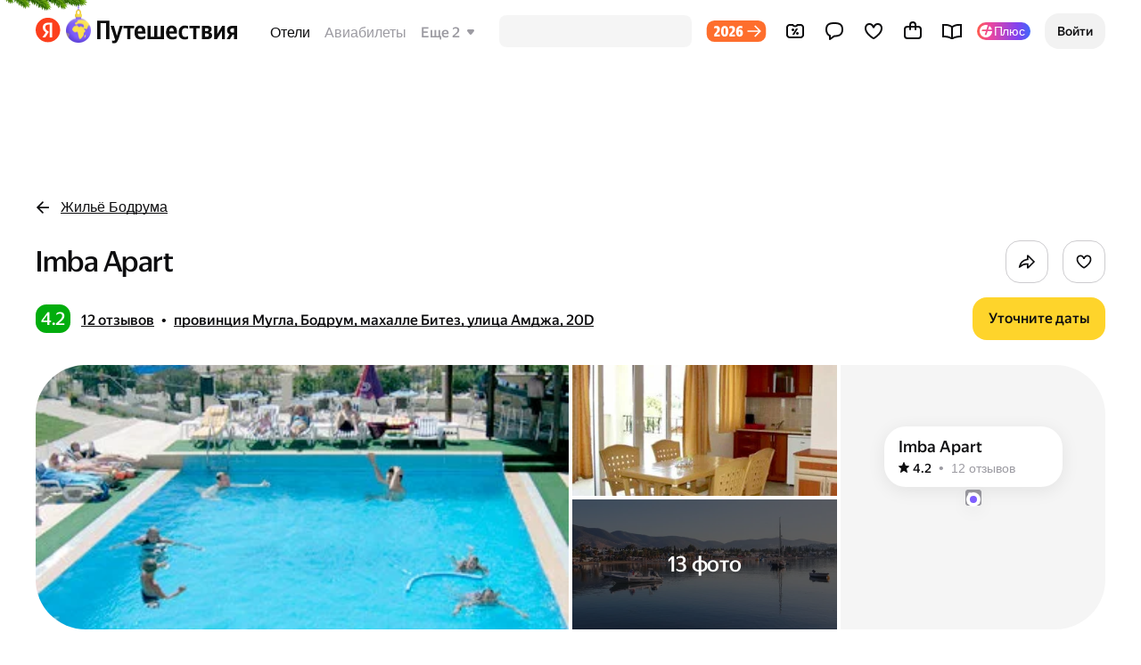

--- FILE ---
content_type: text/html; charset=utf-8
request_url: https://travel.yandex.ru/hotels/bodrum/imba-apart/
body_size: 163984
content:
<!doctype html><html lang="ru" class="theme_system"><head><meta charSet="utf-8"/><meta name="viewport" content="width=device-width, initial-scale=1, maximum-scale=1"/><meta name="format-detection" content="telephone=no"/><title data-rh="true">ГОСТИНИЦА IMBA APART в Битезе, Турция — Яндекс Путешествия</title><meta data-rh="true" name="msapplication-TileColor" content="#DA532C"/><meta data-rh="true" name="msapplication-TileImage" content="https://travel.yastatic.net/s3/travel/static/_/eb39f6cf974fdbad.png"/><meta data-rh="true" name="color-scheme" content="light dark"/><meta data-rh="true" name="theme-color" media="(prefers-color-scheme: light)" content="#FFFFFF"/><meta data-rh="true" name="theme-color" media="(prefers-color-scheme: dark)" content="#0d0d0d"/><meta data-rh="true" property="og:type" content="website"/><meta data-rh="true" property="og:image:width" content="180"/><meta data-rh="true" property="og:image:height" content="180"/><meta data-rh="true" property="og:locale" content="ru_RU"/><meta data-rh="true" property="og:site_name" content="Яндекс Путешествия"/><meta data-rh="true" name="description" content="ГОСТИНИЦА IMBA APART в Битезе, Турция: бронируйте проживание на Яндекс Путешествиях и получайте до 15% кешбэка баллами Плюса за каждую поездку. Сравните стоимость размещения и выберите лучшее предложение на ваши даты. Расположение на карте, отзывы посетителей, фото номеров и правила проживания."/><meta data-rh="true" name="twitter:card" content="summary_large_image"/><meta data-rh="true" name="twitter:title" content="ГОСТИНИЦА IMBA APART в Битезе, Турция — Яндекс Путешествия"/><meta data-rh="true" name="twitter:description" content="ГОСТИНИЦА IMBA APART в Битезе, Турция: бронируйте проживание на Яндекс Путешествиях и получайте до 15% кешбэка баллами Плюса за каждую поездку. Сравните стоимость размещения и выберите лучшее предложение на ваши даты. Расположение на карте, отзывы посетителей, фото номеров и правила проживания."/><meta data-rh="true" name="twitter:image" content="https://avatars.mds.yandex.net/get-vertis-journal/4469561/ugc-image_1768310136755/orig/"/><meta data-rh="true" property="og:url" content="https://travel.yandex.ru/hotels/bodrum/imba-apart/"/><meta data-rh="true" property="og:title" content="ГОСТИНИЦА IMBA APART в Битезе, Турция — Яндекс Путешествия"/><meta data-rh="true" property="og:description" content="ГОСТИНИЦА IMBA APART в Битезе, Турция: бронируйте проживание на Яндекс Путешествиях и получайте до 15% кешбэка баллами Плюса за каждую поездку. Сравните стоимость размещения и выберите лучшее предложение на ваши даты. Расположение на карте, отзывы посетителей, фото номеров и правила проживания."/><meta data-rh="true" property="og:image" content="https://avatars.mds.yandex.net/get-vertis-journal/4469561/ugc-image_1768310136755/orig/"/><link data-rh="true" rel="shortcut icon" type="image/x-icon" href="https://travel.yastatic.net/s3/travel/static/_/cb3fd4a6b9e67d5e.ico"/><link data-rh="true" rel="icon" type="image/png" sizes="16x16" href="https://travel.yastatic.net/s3/travel/static/_/e599bf754bb24654.png"/><link data-rh="true" rel="icon" type="image/png" sizes="32x32" href="https://travel.yastatic.net/s3/travel/static/_/32989e645099697c.png"/><link data-rh="true" rel="icon" type="image/png" sizes="57x57" href="https://travel.yastatic.net/s3/travel/static/_/138257697b4fc2b4.png"/><link data-rh="true" rel="icon" type="image/png" sizes="72x72" href="https://travel.yastatic.net/s3/travel/static/_/a0338d3ddef9d550.png"/><link data-rh="true" rel="icon" type="image/png" sizes="76x76" href="https://travel.yastatic.net/s3/travel/static/_/df58bf99b818acf0.png"/><link data-rh="true" rel="icon" type="image/png" sizes="120x120" href="https://travel.yastatic.net/s3/travel/static/_/f9f9564d62f803d0.png"/><link data-rh="true" rel="icon" type="image/png" sizes="144x144" href="https://travel.yastatic.net/s3/travel/static/_/eb39f6cf974fdbad.png"/><link data-rh="true" rel="icon" type="image/png" sizes="152x152" href="https://travel.yastatic.net/s3/travel/static/_/4be168c42e94ee2b.png"/><link data-rh="true" rel="icon" type="image/png" sizes="180x180" href="https://travel.yastatic.net/s3/travel/static/_/ef8052771c604daf.png"/><link data-rh="true" rel="apple-touch-icon" sizes="57x57" href="https://travel.yastatic.net/s3/travel/static/_/138257697b4fc2b4.png"/><link data-rh="true" rel="apple-touch-icon" sizes="60x60" href="https://travel.yastatic.net/s3/travel/static/_/6cbc497487459f2c.png"/><link data-rh="true" rel="apple-touch-icon" sizes="76x76" href="https://travel.yastatic.net/s3/travel/static/_/df58bf99b818acf0.png"/><link data-rh="true" rel="apple-touch-icon" sizes="114x114" href="https://travel.yastatic.net/s3/travel/static/_/ca5a85eb2d68d087.png"/><link data-rh="true" rel="apple-touch-icon" sizes="120x120" href="https://travel.yastatic.net/s3/travel/static/_/f9f9564d62f803d0.png"/><link data-rh="true" rel="apple-touch-icon" sizes="144x144" href="https://travel.yastatic.net/s3/travel/static/_/eb39f6cf974fdbad.png"/><link data-rh="true" rel="apple-touch-icon" sizes="152x152" href="https://travel.yastatic.net/s3/travel/static/_/4be168c42e94ee2b.png"/><link data-rh="true" rel="apple-touch-icon" sizes="180x180" href="https://travel.yastatic.net/s3/travel/static/_/ef8052771c604daf.png"/><link data-rh="true" rel="canonical" href="https://travel.yandex.ru/hotels/bodrum/imba-apart/"/><link data-rh="true" rel="amphtml" href="https://travel.yandex.ru/amp/hotels/bodrum/imba-apart/"/><link data-rh="true" rel="alternate" href="https://yandex.kz/travel/hotels/bodrum/imba-apart/" hrefLang="kk"/><link data-rh="true" rel="alternate" href="https://travel.yandex.ru/hotels/bodrum/imba-apart/" hrefLang="ru"/><link data-rh="true" rel="preload" as="image" href="https://avatars.mds.yandex.net/get-altay/13925334/2a00000192b014c936c2af7268224fa3830c/XL"/><link rel="prefetch" as="font" type="font/woff2" href="//travel.yastatic.net/s3/home/fonts/ys/4/text-regular.woff2" crossorigin="anonymous"/><link rel="prefetch" as="font" type="font/woff2" href="//travel.yastatic.net/s3/home/fonts/ys/4/text-medium.woff2" crossorigin="anonymous"/><link rel="prefetch" as="font" type="font/woff2" href="//travel.yastatic.net/s3/home/fonts/ys/4/text-bold.woff2" crossorigin="anonymous"/><link rel="prefetch" as="font" type="font/woff2" href="//travel.yastatic.net/s3/home/fonts/ys/4/display-medium.woff2" crossorigin="anonymous"/><script nonce="RKjpblvwHKMe2CpxBbS+Mw==">window.appData = {"appEnv":"production","tracerDebugId":undefined,"uid":"a5da5b5c-18b9-4a20-b383-6be828208917"};window.timeCorrection = 1768817181781 - Date.now()</script><script data-rh="true" type="application/ld+json" nonce="RKjpblvwHKMe2CpxBbS+Mw==">{"@type":"Hotel","@context":"https://schema.org","name":"Imba Apart","image":"https://avatars.mds.yandex.net/get-altay/13925334/2a00000192b014c936c2af7268224fa3830c/orig","url":"https://travel.yandex.ru/hotels/bodrum/imba-apart/","hasMap":"https://maps.yandex.ru/?pt=27.385842122305224,37.02385312627093&amp;l=map&amp;z=16","address":"провинция Мугла, Бодрум, махалле Битез, улица Амджа, 20D","review":[],"amenityFeature":[]}</script><script data-rh="true" type="application/ld+json" nonce="RKjpblvwHKMe2CpxBbS+Mw==">{"@context":"https://schema.org","@type":"BreadcrumbList","itemListElement":[{"@type":"ListItem","position":1,"item":{"@id":"https://travel.yandex.ru/hotels/","name":"Отели"}},{"@type":"ListItem","position":2,"item":{"@id":"https://travel.yandex.ru/hotels/turkey/","name":"Турция"}},{"@type":"ListItem","position":3,"item":{"@id":"https://travel.yandex.ru/hotels/bodrum/","name":"Бодрум"}},{"@type":"ListItem","position":4,"item":{"@id":"https://travel.yandex.ru/hotels/bodrum/imba-apart/","name":"Imba Apart"}}]}</script><style type="text/css">@keyframes ya-chat-loader-spinner-rotate{0%{transform:rotate(0)}to{transform:rotate(360deg)}}.ya-chat-support-header{background:var(--yandex-mssngr-widget-header-bg-color,#f1f2f5);box-sizing:border-box;flex:none;justify-content:space-between;align-items:center;width:100%;min-height:44px;padding:0 16px;display:flex}.ya-chat-support-header__logo,.ya-chat-support-header__unread{cursor:pointer;color:var(--yandex-mssngr-widget-header-text-color,#85889e)}.ya-chat-support-header__logo:hover,.ya-chat-support-header__unread:hover{color:var(--yandex-mssngr-widget-header-hover-text-color,#262633)}.ya-chat-support-header__logo,.ya-chat-support-header__unread-icon{line-height:0}.ya-chat-support-header__unread{align-items:center;text-decoration:none;display:flex}.ya-chat-support-header__unread-text{font-size:13px;font-weight:500;line-height:16px}.ya-chat-support-header__unread-icon{margin-right:6px;position:relative}.ya-chat-support-header__unread-badge{visibility:hidden;background:var(--yandex-mssngr-widget-badge-bg-color,red);border:2px solid var(--yandex-mssngr-widget-header-bg-color,#f1f2f5);border-radius:50%;width:6px;height:6px;position:absolute;top:-2px;right:-2px}.ya-chat-support-header-unread-badge_visible{visibility:visible}.ya-chat-error{color:var(--yandex-mssngr-widget-text-color,#292c33);text-align:center;max-width:95%;padding:10px;display:none;position:absolute;top:50%;left:50%;transform:translate(-50%,-50%)}.ya-chat-error_visible{z-index:11;display:block}.ya-chat-error__title{text-align:center;margin-bottom:12px;font-size:22.5px;font-weight:700;line-height:1.467}.ya-chat-error__button{cursor:pointer;text-align:center;white-space:nowrap;letter-spacing:.5px;text-transform:uppercase;color:var(--yandex-mssngr-widget-error-button-color,#1c70c4);-webkit-tap-highlight-color:transparent;padding:0 16px;font-size:14px;font-weight:500;line-height:36px}.ya-chat-loader{background:var(--yandex-mssngr-widget-bg-color,#fff);justify-content:center;align-items:center;display:none;position:absolute;top:0;bottom:0;left:0;right:0}.ya-chat-loader__spinner{border:2px solid transparent;border-top-color:var(--yandex-mssngr-widget-loader-spinner-color,#00a8a8);border-left-color:var(--yandex-mssngr-widget-loader-spinner-color,#00a8a8);border-radius:50%;width:38px;height:38px}.ya-chat-loader_visible{display:flex}.ya-chat-loader_visible .ya-chat-loader__spinner{animation:1s linear infinite ya-chat-loader-spinner-rotate}.ya-chat-base{border-radius:inherit;background:var(--yandex-mssngr-widget-bg-color,#fff);border:0;width:100%;height:100%;position:relative}.ya-chat-base__mount{border-radius:inherit;visibility:hidden;position:absolute;top:0;bottom:0;left:0;right:0}.ya-chat-base__mount_visible{visibility:visible}.ya-chat-base__iframe{border:none;width:100%;height:100%}.ya-chat-base__mount_fullscreen .ya-chat-base__iframe{left:var(--yandex-mssngr-widget-fullscreen-left,0);right:var(--yandex-mssngr-widget-fullscreen-right,0);top:var(--yandex-mssngr-widget-fullscreen-top,0);bottom:var(--yandex-mssngr-widget-fullscreen-bottom,0);z-index:var(--yandex-mssngr-widget-fullscreen-z-index,10050);position:fixed}.ya-chat-popup{z-index:calc(var(--yandex-mssngr-widget-popup-base-z-index,10000) + 10);-webkit-tap-highlight-color:transparent;-webkit-user-select:none;-moz-user-select:none;-ms-user-select:none;user-select:none;pointer-events:none;background-color:var(--yandex-mssngr-widget-bg-color,#fff);color:var(--yandex-mssngr-widget-text-color,#292c33);border-radius:inherit;max-width:inherit;max-height:inherit;box-shadow:var(--yandex-mssngr-widget-popup-shadow,0px -2px 6px rgba(14,21,47,.03),0px 6px 18px rgba(14,21,47,.13));transition:max-width var(--yandex-mssngr-widget-popup-transition-time,.4s)var(--yandex-mssngr-widget-popup-timing-func,ease),max-height var(--yandex-mssngr-widget-popup-transition-time,.4s)var(--yandex-mssngr-widget-popup-timing-func,ease),box-shadow var(--yandex-mssngr-widget-popup-transition-time,.4s)var(--yandex-mssngr-widget-popup-timing-func,ease);flex-direction:column;display:flex;overflow:hidden}.ya-chat-popup_fullscreen{overflow:visible}.ya-chat-popup_visible{pointer-events:auto;max-width:calc(100vw - 40px);max-height:calc(100vh - 40px)}.ya-chat-popup_position_inner{right:inherit;bottom:inherit;position:absolute}.ya-chat-popup_position_fixed{right:inherit;bottom:inherit;position:fixed}.ya-chat-popup_position_target{max-width:100%;max-height:100%;position:fixed;top:-9999px;left:-9999px}.ya-chat-popup_mobile{opacity:0;pointer-events:none;transition:transform var(--yandex-mssngr-widget-popup-transition-time,.4s)var(--yandex-mssngr-widget-popup-timing-func,ease),opacity var(--yandex-mssngr-widget-popup-transition-time,.4s)var(--yandex-mssngr-widget-popup-timing-func,ease);left:0;top:var(--yandex-mssngr-widget-popup-mobile-header-height,40px);border-radius:0;width:100vw;max-width:100vw;height:auto;position:fixed;bottom:0;right:0;overflow:visible;transform:translateY(100vh)}.ya-chat-popup_mobile .ya-chat-popup__content-wrapper{width:100vw;height:100%}.ya-chat-popup_mobile.ya-chat-popup_visible{pointer-events:initial;opacity:initial;max-width:100%;box-shadow:none;transform:translateY(0%)}.ya-chat-popup__container{bottom:inherit;right:inherit;max-width:inherit;max-height:inherit;border-radius:inherit}.ya-chat-popup_button.ya-chat-popup_visible{box-shadow:0 10px 20px -5px rgba(0,0,0,.4),0 0 0 1px rgba(0,0,0,.06)}.ya-chat-popup_button .ya-chat-popup__content-wrapper{opacity:0;transition:opacity .2s var(--yandex-mssngr-widget-popup-timing-func,ease).1s}.ya-chat-popup_button.ya-chat-popup_visible .ya-chat-popup__content-wrapper{opacity:1;transition:opacity .32s calc(var(--yandex-mssngr-widget-popup-transition-time,.4s) - .32s)var(--yandex-mssngr-widget-popup-timing-func,ease)}.ya-chat-popup__content-wrapper{border-radius:inherit;height:var(--yandex-mssngr-widget-popup-height,640px);width:var(--yandex-mssngr-widget-popup-width,360px);flex-direction:column;flex:none;justify-content:center;align-items:center;display:flex;position:relative}.ya-chat-popup_position_fixed:not(.ya-chat-popup_mobile) .ya-chat-popup__content-wrapper,.ya-chat-popup_position_inner:not(.ya-chat-popup_mobile) .ya-chat-popup__content-wrapper{max-width:calc(100vw - 40px);max-height:calc(100vh - 40px)}.ya-chat-popup__paranja{z-index:calc(var(--yandex-mssngr-widget-popup-base-z-index,10000) + 5);visibility:hidden;pointer-events:none;transition:opacity var(--yandex-mssngr-widget-popup-transition-time,.4s)var(--yandex-mssngr-widget-popup-timing-func,ease)calc(var(--yandex-mssngr-widget-popup-transition-time,.4s) - .32s),visibility 0s var(--yandex-mssngr-widget-popup-timing-func,ease)var(--yandex-mssngr-widget-popup-transition-time,.4s);opacity:0;background-color:var(--yandex-mssngr-widget-popup-paranja-color,rgba(0,0,0,.56));-webkit-tap-highlight-color:transparent;position:fixed;top:0;bottom:0;left:0;right:0}.ya-chat-popup__paranja_visible{pointer-events:auto;visibility:visible;opacity:1;transition-delay:0s}.ya-chat-disable-page-scroll{overflow:hidden;overscroll-behavior:none!important}.ya-chat-disable-page-scroll_ios{position:fixed;top:0;left:0;right:0}.ya-chat-close{visibility:hidden;transition:opacity var(--yandex-mssngr-widget-popup-timing-func,ease)var(--yandex-mssngr-widget-popup-transition-time,.4s);z-index:100;pointer-events:none;position:absolute;top:6px;right:10px}.ya-chat-close__button-box{box-sizing:content-box;cursor:pointer;border-radius:50%;width:24px;height:24px;padding:4px;position:relative}.ya-chat-close__button-box:hover{background-color:var(--yandex-mssngr-widget-close-bg-hover-color,#eff3f6)}.ya-chat-close__button-box:active>*{opacity:.8}.ya-chat-close__button{cursor:pointer;width:100%;height:100%;color:var(--yandex-mssngr-widget-close-color,currentColor);background-size:100%}.ya-chat-close_visible{visibility:visible;pointer-events:auto}.ya-chat-new-window{color:var(--yandex-mssngr-widget-text-color,#292c33);flex-direction:column;justify-content:center;display:none;position:absolute;top:0;bottom:0;left:0;right:0}.ya-chat-new-window_visible{display:flex}.ya-chat-new-window__title{text-align:center;margin-bottom:12px;font-size:22.5px;font-weight:700;line-height:1.467}.ya-chat-new-window__button{cursor:pointer;text-align:center;letter-spacing:.5px;text-transform:uppercase;color:var(--yandex-mssngr-widget-error-button-color,#1c70c4);-webkit-tap-highlight-color:transparent;padding:0 16px;font-size:14px;font-weight:500;line-height:22px}.ya-chat-popup-ui{bottom:var(--yandex-mssngr-widget-popup-ui-fixed-offset-bottom,20px);right:var(--yandex-mssngr-widget-popup-ui-fixed-offset-right,20px);border-radius:var(--yandex-mssngr-widget-popup-ui-border-radius,4px);max-width:0;max-height:0}._GzYRV{white-space:pre-wrap;white-space:-moz-pre-wrap;white-space:-pre-wrap;white-space:-o-pre-wrap;word-wrap:break-word;line-height:1.2}._3eOF8{margin-right:5px;font-weight:700}._3eOF8+._3eOF8{margin-left:-5px}._1MFti{cursor:pointer}._f10Tu{-webkit-user-select:none;-moz-user-select:none;-ms-user-select:none;user-select:none;margin-right:5px;font-size:1.2em}._1UmXx:after{content:"▸"}._1LId0:after{content:"▾"}._1pNG9{margin-right:5px}._1pNG9:after{content:"...";font-size:.8em}._2IvMF{background:#eee}._2bkNM{margin:0;padding:0 10px}._1BXBN{margin:0;padding:0}._1MGIk{color:#000;margin-right:5px;font-weight:600}._3uHL6{color:#000}._2T6PJ,._1Gho6{color:#df113a}._vGjyY{color:#2a3f3c}._1bQdo{color:#0b75f5}._3zQKs{color:#469038}._1xvuR{color:#43413d}._oLqym,._2AXVT,._2KJWg{color:#000}._11RoI{background:#002b36}._17H2C,._3QHg2,._3fDAz{color:#fdf6e3}._2bSDX{color:#fdf6e3;margin-right:5px;font-weight:bolder}._gsbQL{color:#fdf6e3}._LaAZe,._GTKgm{color:#81b5ac}._Chy1W{color:#cb4b16}._2bveF{color:#d33682}._2vRm-{color:#ae81ff}._1prJR{color:#268bd2}:root{--yatraveluikit-screen-mobile-minWidth:320px;--yatraveluikit-screen-mobile-maxWidth:840px;--yatraveluikit-screen-desktop-minWidth:1024px;--yatraveluikit-screen-desktop-ultrawideWidth:1200px;--yatraveluikit-screen-desktop-maxWidth:1280px;--yatraveluikit-base-space:4px;--yatraveluikit-font-5xl-size:72px;--yatraveluikit-font-4xl-size:48px;--yatraveluikit-font-xxxl-size:40px;--yatraveluikit-font-xxl-size:32px;--yatraveluikit-font-xl-size:24px;--yatraveluikit-font-l-size:18px;--yatraveluikit-font-m-size:16px;--yatraveluikit-font-s-size:14px;--yatraveluikit-font-xs-size:12px;--yatraveluikit-font-xxs-size:10px;--yatraveluikit-lineHeight-5xl-size:56px;--yatraveluikit-lineHeight-4xl-size:48px;--yatraveluikit-lineHeight-xxxl-size:42px;--yatraveluikit-lineHeight-xxl-size:36px;--yatraveluikit-lineHeight-xl-size:24px;--yatraveluikit-lineHeight-l-size:22px;--yatraveluikit-lineHeight-m-size:20px;--yatraveluikit-lineHeight-s-size:18px;--yatraveluikit-lineHeight-xs-size:16px;--yatraveluikit-lineHeight-xxs-size:14px;--yatraveluikit-lineHeight-xxxs-size:12px;--yatraveluikit-instant-duration:.1s;--yatraveluikit-fast-duration:.2s;--yatraveluikit-veryLong-duration:1s;--yatraveluikit-fontFamily:"YS Text","Helvetica Neue",arial,helvetica,sans-serif;--yatraveluikit-border-radius-small-xs:4px;--yatraveluikit-border-radius-small-s:6px;--yatraveluikit-border-radius-small-m:8px;--yatraveluikit-border-radius-small-l:10px;--yatraveluikit-border-radius-small-xl:12px;--yatraveluikit-border-radius-medium-s:16px;--yatraveluikit-border-radius-medium-m:20px;--yatraveluikit-border-radius-medium-l:24px;--yatraveluikit-border-radius-large-s:28px;--yatraveluikit-border-radius-large-m:32px;--yatraveluikit-border-radius-large-l:36px;--yatraveluikit-border-radius-extralarge-s:40px;--yatraveluikit-border-radius-extralarge-m:48px;--yatraveluikit-border-radius-extralarge-l:56px;--yatraveluikit-border-radius-full:999px;--yatraveluikit-border-s-width:1px;--yatraveluikit-border-m-width:2px;--yatraveluikit-button-s-height:28px;--yatraveluikit-button-m-height:36px;--yatraveluikit-button-l-height:44px;--yatraveluikit-button-xl-height:52px;--yatraveluikit-tabBar-height:56px;--yatraveluikit-duration-xs:.1s;--yatraveluikit-duration-s:.2s;--yatraveluikit-duration-m:.3s;--yatraveluikit-duration-l:.5s;--yatraveluikit-max-popup-z-index:50000;--yatraveluikit-header-z-index:1100;--yatraveluikit-footer-z-index:100;--yatraveluikit-hanging-z-index:50;--yatraveluikit-filter-bar-z-index:6;--yatraveluikit-content-z-index:5;--yatraveluikit-loader-z-index:10;--yatraveluikit-over-map-control-z-index:1}.xfRpm{background:var(--yatraveluikit-bg-label-alert-color);border:2px solid var(--yatraveluikit-bg-fill-secondary-color);border-radius:var(--yatraveluikit-border-radius-full);position:absolute}.IV88D,.OP6Q5{width:10px;height:10px;top:-5px;right:-5px}.SyFXo{width:12px;height:12px;top:-6px;right:-6px}.e1J3M{width:14px;height:14px;top:-8px;right:-8px}.uhNAw{position:relative}.FXdyN{letter-spacing:-.6px;font-size:40px;line-height:42px}.-hXu6,.FXdyN{font-family:YS Display;font-weight:500}.-hXu6{letter-spacing:-.48px;font-size:32px;line-height:32px}._2UxGQ{letter-spacing:-.28px;font-size:28px;line-height:28px}.XFySC,._2UxGQ{font-family:YS Display;font-weight:500}.XFySC{letter-spacing:-.24px;font-size:24px;line-height:24px}.S2E36{letter-spacing:-.6px;font-size:40px;line-height:48px}.S2E36,.kntsX{font-family:YS Display;font-weight:500}.kntsX{letter-spacing:-.48px;font-size:32px;line-height:36px}.LjMW1{letter-spacing:-.28px;font-size:28px;line-height:32px}.LjMW1,.fr56h{font-family:YS Display;font-weight:500}.fr56h{letter-spacing:-.24px;font-size:24px;line-height:28px}.BUTjn{font-family:YS Display;font-size:20px;font-weight:500;line-height:24px}.-uF7l{font-size:18px;line-height:22px}.-uF7l,.glgcY{font-family:YS Text;font-weight:500}.glgcY{font-size:16px;line-height:20px}.zfwWT{font-family:YS Display;font-size:20px;font-weight:500;line-height:22px}.-NzgH{font-size:18px;line-height:20px}.-NzgH,.sonRl{font-family:YS Text;font-weight:500}.sonRl{font-size:16px;line-height:18px}._2hxc0{font-size:20px;line-height:24px}._2hxc0,._6Htk3{font-family:YS Text;font-weight:400}._6Htk3{font-size:18px;line-height:22px}.Eqn7e{font-size:16px;line-height:20px}.Eqn7e,.kdDAS{font-family:YS Text;font-weight:400}.kdDAS{font-size:14px;line-height:18px}.-bY2s{font-size:12px;line-height:14px}.-bY2s,.xp4A6{font-family:YS Text;font-weight:400}.xp4A6{font-size:11px;line-height:12px}.ry53s{font-size:14px;line-height:18px}._-0W3Z,.ry53s{font-family:YS Text;font-weight:500}._-0W3Z{font-size:12px;line-height:14px}._9o0oD{font-family:YS Text;font-size:11px;font-weight:500;line-height:12px}.z8ONA{letter-spacing:-1.44px;font-size:72px;line-height:56px}.Ga7s-,.z8ONA{font-family:YS Display;font-weight:500}.Ga7s-{letter-spacing:-.72px;font-size:48px;line-height:48px}._7t94x{font-size:16px;line-height:16px}.S0yxm,._7t94x{font-family:YS Text Cond;font-weight:800}.S0yxm{font-size:72px;line-height:68px}._6u0l2{letter-spacing:-.84px;font-size:56px;line-height:52px}._42xNV,._6u0l2{font-family:YS Text Cond;font-weight:800}._42xNV{font-size:36px;line-height:40px}._0ePOO{font-size:28px;line-height:28px}.WNcqb,._0ePOO{font-family:YS Text Cond;font-weight:800}.WNcqb{font-size:18px;line-height:18px}.yrJbX{font-size:16px;line-height:16px}.Qj7cS,.yrJbX{font-family:YS Text Cond;font-weight:800}.Qj7cS{font-size:14px;line-height:14px}.ue7Z2{font-family:YS Text Cond;font-size:12px;font-weight:800;line-height:12px}.VVz2i{letter-spacing:-.42px;font-size:28px;font-weight:700;line-height:32px}.PiNP0,.VVz2i{font-family:YS Text}.PiNP0{font-size:22px;font-weight:500;line-height:28px}.D2smK{font-family:YS Text;font-size:17px;font-weight:700;line-height:20px}._2YYzx{letter-spacing:.12px;text-transform:uppercase;font-weight:500}.-Fze0,._2YYzx{font-family:YS Text;font-size:12px;line-height:16px}.-Fze0{font-weight:700}.-Fze0,.xQqk3{letter-spacing:-.18px}.xQqk3{font-family:YS Text;font-size:12px;font-weight:500;line-height:16px}._1pkXB{font-weight:700;line-height:normal}._1pkXB,.jdANc{letter-spacing:-.135px;font-family:YS Text;font-size:9px}.jdANc{font-weight:500;line-height:12px}.TlGhp{letter-spacing:-.135px;font-size:9px;line-height:12px}.TlGhp,._1A7NK{font-family:YS Text;font-weight:400}._1A7NK{letter-spacing:-.12px;font-size:8px;line-height:10px}.no3yn{font-family:inherit;font-size:inherit;font-weight:inherit;line-height:inherit}.TQ2-5{font-weight:400}.PwvPC,.le-Ug,.ycDCY{font-weight:500}.Mk0Ad,.b9-76,.h8yXf,.rm2iU{color:var(--yatraveluikit-text-primary-color)}.Mk0Ad.ZAo6F,.b9-76.ZAo6F,.h8yXf.ZAo6F,.rm2iU.ZAo6F{color:var(--yatraveluikit-text-generic-disabled-color)}.dNANh{color:var(--yatraveluikit-text-secondary-color)}.ldR-t{color:var(--yatraveluikit-link-primary-color)}._9B5Pm{color:var(--yatraveluikit-link-generic-hover-color)}.-b5E-{color:var(--yatraveluikit-text-success-color)}.ZAQC3{color:var(--yatraveluikit-text-highlight-color)}.Z7syr{color:var(--yatraveluikit-text-alert-color)}.P5KWu{color:var(--yatraveluikit-text-alert-disabled-color)}.iLH7Q{color:var(--yatraveluikit-text-generic-disabled-color)}.GzNjl{color:var(--yatraveluikit-text-inverse-color)}.V1Nk9{color:var(--yatraveluikit-text-info-color)}.i9Gsh{color:inherit}.OZwDs{color:var(--yatraveluikit-link-light-color)}.BBpHL{color:var(--yatraveluikit-text-split-color)}.fT5l-{color:var(--yatraveluikit-text-constantLight-color)}.jb7DR{color:var(--yatraveluikit-text-constantDark-color)}._3XCo3{white-space:normal}.zYboa{white-space:nowrap}.Fu7ns{white-space:pre-wrap}.Lbpec{text-align:left}.XoAQK{text-align:right}.a2B7u{text-align:center}.F917m{text-align:justify}.mqj6w{text-overflow:ellipsis;white-space:nowrap;overflow:hidden}.dDuC3{font-style:italic}._3zD2N{width:100%;height:auto}.u91mj{background-color:var(--yatraveluikit-bg-fill-secondary-color);width:100%;height:100%}:root{--yatraveluikit-avatar-size-xxs:20px;--yatraveluikit-avatar-size-xs:32px;--yatraveluikit-avatar-size-s:40px;--yatraveluikit-avatar-size-m:48px;--yatraveluikit-avatar-size-l:56px;--yatraveluikit-avatar-size-xl:60px;--yatraveluikit-avatar-size-xxl:80px}.qMbgj{right:calc(-2px - var(--avatar-notification-dot-extra-inset,0px));top:calc(-2px - var(--avatar-notification-dot-extra-inset,0px));z-index:10}._-7oI-{right:calc(-1px - var(--avatar-notification-dot-extra-inset,0px));top:calc(-1px - var(--avatar-notification-dot-extra-inset,0px));z-index:10}.hdUON{right:calc(1px - var(--avatar-notification-dot-extra-inset,0px));top:calc(1px - var(--avatar-notification-dot-extra-inset,0px));z-index:10}.GfPNL,._048ih,.vOckF{right:calc(2px - var(--avatar-notification-dot-extra-inset,0px));top:calc(2px - var(--avatar-notification-dot-extra-inset,0px));z-index:10}.sMGMv{right:calc(4px - var(--avatar-notification-dot-extra-inset,0px));top:calc(4px - var(--avatar-notification-dot-extra-inset,0px));z-index:10}._1YbL5{display:inline-block;overflow:hidden}.vVlac{height:var(--yatraveluikit-avatar-size-xxs);width:var(--yatraveluikit-avatar-size-xxs)}.gKumg,.vVlac{border-radius:var(--yatraveluikit-border-radius-small-m)}.gKumg{height:var(--yatraveluikit-avatar-size-xs);width:var(--yatraveluikit-avatar-size-xs)}.-emcd{border-radius:var(--yatraveluikit-border-radius-small-xl);height:var(--yatraveluikit-avatar-size-s);width:var(--yatraveluikit-avatar-size-s)}.Y0oJN{height:var(--yatraveluikit-avatar-size-m);width:var(--yatraveluikit-avatar-size-m)}.Jzvil,.Y0oJN{border-radius:var(--yatraveluikit-border-radius-medium-s)}.Jzvil{height:var(--yatraveluikit-avatar-size-l);width:var(--yatraveluikit-avatar-size-l)}.Cl-nq{border-radius:var(--yatraveluikit-border-radius-medium-s);height:var(--yatraveluikit-avatar-size-xl);width:var(--yatraveluikit-avatar-size-xl)}.vryIh{border-radius:var(--yatraveluikit-border-radius-medium-l);height:var(--yatraveluikit-avatar-size-xxl);width:var(--yatraveluikit-avatar-size-xxl)}.CIJB5{border-radius:var(--yatraveluikit-border-radius-full)}.kcnMs{background-color:var(--yatraveluikit-bg-fill-primary-color);justify-content:center;align-items:center;display:inline-flex}.auVww{position:relative}.wvj-M{-webkit-tap-highlight-color:transparent;color:inherit;cursor:default;font:inherit;background-color:transparent;border:none;border-radius:0;outline:none;height:auto;margin:0;padding:0;text-decoration:none}.wvj-M::-moz-focus-inner{border:0;margin:0;padding:0}.wvj-M:focus{outline:none}.wvj-M:active{color:currentColor}._3Tq3s{cursor:pointer}.wU8vz{flex-wrap:wrap;display:flex}.Wu8GK{flex-wrap:nowrap}.kOrHz>:not(:last-child){margin-bottom:calc(var(--yatraveluikit-base-space)*0)}._4w-LK>:not(:last-child){margin-right:calc(var(--yatraveluikit-base-space)*0)}.Jggfy{margin-top:calc(var(--yatraveluikit-base-space)*0)}.EFQ8N{margin-bottom:calc(var(--yatraveluikit-base-space)*0)}._2urIy{padding-left:calc(var(--yatraveluikit-base-space)*0);padding-right:calc(var(--yatraveluikit-base-space)*0)}._09t9m{padding-bottom:calc(var(--yatraveluikit-base-space)*0);padding-top:calc(var(--yatraveluikit-base-space)*0)}.Gq4Rh>:not(:last-child){margin-bottom:calc(var(--yatraveluikit-base-space)*.5)}.yiQ4V>:not(:last-child){margin-right:calc(var(--yatraveluikit-base-space)*.5)}.tqBHA{margin-top:calc(var(--yatraveluikit-base-space)*.5)}.s0bbZ{margin-bottom:calc(var(--yatraveluikit-base-space)*.5)}.W0uY-{padding-left:calc(var(--yatraveluikit-base-space)*.5);padding-right:calc(var(--yatraveluikit-base-space)*.5)}.LTMmS{padding-bottom:calc(var(--yatraveluikit-base-space)*.5);padding-top:calc(var(--yatraveluikit-base-space)*.5)}._4ZiVK>:not(:last-child){margin-bottom:calc(var(--yatraveluikit-base-space)*1)}.OqeW6>:not(:last-child){margin-right:calc(var(--yatraveluikit-base-space)*1)}._9kWJw{margin-top:calc(var(--yatraveluikit-base-space)*1)}._1y-nf{margin-bottom:calc(var(--yatraveluikit-base-space)*1)}.lbV9D{padding-left:calc(var(--yatraveluikit-base-space)*1);padding-right:calc(var(--yatraveluikit-base-space)*1)}.jVkFK{padding-bottom:calc(var(--yatraveluikit-base-space)*1);padding-top:calc(var(--yatraveluikit-base-space)*1)}.mdhmP>:not(:last-child){margin-bottom:calc(var(--yatraveluikit-base-space)*1.5)}.EjQ3->:not(:last-child){margin-right:calc(var(--yatraveluikit-base-space)*1.5)}.Kco1F{margin-top:calc(var(--yatraveluikit-base-space)*1.5)}.KZfh3{margin-bottom:calc(var(--yatraveluikit-base-space)*1.5)}._1IX3t{padding-left:calc(var(--yatraveluikit-base-space)*1.5);padding-right:calc(var(--yatraveluikit-base-space)*1.5)}.lyHXQ{padding-bottom:calc(var(--yatraveluikit-base-space)*1.5);padding-top:calc(var(--yatraveluikit-base-space)*1.5)}.oVds0>:not(:last-child){margin-bottom:calc(var(--yatraveluikit-base-space)*2)}._-4X3c>:not(:last-child){margin-right:calc(var(--yatraveluikit-base-space)*2)}.ot7Ay{margin-top:calc(var(--yatraveluikit-base-space)*2)}.D1KTG{margin-bottom:calc(var(--yatraveluikit-base-space)*2)}._2-nuU{padding-left:calc(var(--yatraveluikit-base-space)*2);padding-right:calc(var(--yatraveluikit-base-space)*2)}.zPcs5{padding-bottom:calc(var(--yatraveluikit-base-space)*2);padding-top:calc(var(--yatraveluikit-base-space)*2)}.GCzLm>:not(:last-child){margin-bottom:calc(var(--yatraveluikit-base-space)*2.5)}.iF9-T>:not(:last-child){margin-right:calc(var(--yatraveluikit-base-space)*2.5)}.s7l-x{margin-top:calc(var(--yatraveluikit-base-space)*2.5)}.ozbQA{margin-bottom:calc(var(--yatraveluikit-base-space)*2.5)}.wQIdB{padding-left:calc(var(--yatraveluikit-base-space)*2.5);padding-right:calc(var(--yatraveluikit-base-space)*2.5)}.hUF--{padding-bottom:calc(var(--yatraveluikit-base-space)*2.5);padding-top:calc(var(--yatraveluikit-base-space)*2.5)}.FhpbT>:not(:last-child){margin-bottom:calc(var(--yatraveluikit-base-space)*3)}.x7mh1>:not(:last-child){margin-right:calc(var(--yatraveluikit-base-space)*3)}.SOKKX{margin-top:calc(var(--yatraveluikit-base-space)*3)}.LO4Cj{margin-bottom:calc(var(--yatraveluikit-base-space)*3)}.LADIA{padding-left:calc(var(--yatraveluikit-base-space)*3);padding-right:calc(var(--yatraveluikit-base-space)*3)}.e0WDd{padding-bottom:calc(var(--yatraveluikit-base-space)*3);padding-top:calc(var(--yatraveluikit-base-space)*3)}.AqL53>:not(:last-child){margin-bottom:calc(var(--yatraveluikit-base-space)*3.5)}.l3W7f>:not(:last-child){margin-right:calc(var(--yatraveluikit-base-space)*3.5)}.mlwDD{margin-top:calc(var(--yatraveluikit-base-space)*3.5)}.So0Du{margin-bottom:calc(var(--yatraveluikit-base-space)*3.5)}.eQFsC{padding-left:calc(var(--yatraveluikit-base-space)*3.5);padding-right:calc(var(--yatraveluikit-base-space)*3.5)}.nOzUJ{padding-bottom:calc(var(--yatraveluikit-base-space)*3.5);padding-top:calc(var(--yatraveluikit-base-space)*3.5)}._6W6QJ>:not(:last-child){margin-bottom:calc(var(--yatraveluikit-base-space)*4)}.Bjxha>:not(:last-child){margin-right:calc(var(--yatraveluikit-base-space)*4)}.oVcek{margin-top:calc(var(--yatraveluikit-base-space)*4)}.QAmGQ{margin-bottom:calc(var(--yatraveluikit-base-space)*4)}.DiDeP{padding-left:calc(var(--yatraveluikit-base-space)*4);padding-right:calc(var(--yatraveluikit-base-space)*4)}.KZAKn{padding-bottom:calc(var(--yatraveluikit-base-space)*4);padding-top:calc(var(--yatraveluikit-base-space)*4)}.tXPgN>:not(:last-child){margin-bottom:calc(var(--yatraveluikit-base-space)*4.5)}.zhzBT>:not(:last-child){margin-right:calc(var(--yatraveluikit-base-space)*4.5)}.G8R5-{margin-top:calc(var(--yatraveluikit-base-space)*4.5)}.N32US{margin-bottom:calc(var(--yatraveluikit-base-space)*4.5)}.eZU0y{padding-left:calc(var(--yatraveluikit-base-space)*4.5);padding-right:calc(var(--yatraveluikit-base-space)*4.5)}.Ovx7-{padding-bottom:calc(var(--yatraveluikit-base-space)*4.5);padding-top:calc(var(--yatraveluikit-base-space)*4.5)}.Yzvhf>:not(:last-child){margin-bottom:calc(var(--yatraveluikit-base-space)*5)}.qMXCQ>:not(:last-child){margin-right:calc(var(--yatraveluikit-base-space)*5)}.yjHiL{margin-top:calc(var(--yatraveluikit-base-space)*5)}.sPa0y{margin-bottom:calc(var(--yatraveluikit-base-space)*5)}.ULY0R{padding-left:calc(var(--yatraveluikit-base-space)*5);padding-right:calc(var(--yatraveluikit-base-space)*5)}.yh6TF{padding-bottom:calc(var(--yatraveluikit-base-space)*5);padding-top:calc(var(--yatraveluikit-base-space)*5)}.JCh1I>:not(:last-child){margin-bottom:calc(var(--yatraveluikit-base-space)*5.5)}.piSfU>:not(:last-child){margin-right:calc(var(--yatraveluikit-base-space)*5.5)}.Zfx5J{margin-top:calc(var(--yatraveluikit-base-space)*5.5)}.hE1N2{margin-bottom:calc(var(--yatraveluikit-base-space)*5.5)}.ALbUh{padding-left:calc(var(--yatraveluikit-base-space)*5.5);padding-right:calc(var(--yatraveluikit-base-space)*5.5)}.V5l3O{padding-bottom:calc(var(--yatraveluikit-base-space)*5.5);padding-top:calc(var(--yatraveluikit-base-space)*5.5)}.dNBoP>:not(:last-child){margin-bottom:calc(var(--yatraveluikit-base-space)*6)}.GEAEz>:not(:last-child){margin-right:calc(var(--yatraveluikit-base-space)*6)}.p4vLP{margin-top:calc(var(--yatraveluikit-base-space)*6)}.vdgZ7{margin-bottom:calc(var(--yatraveluikit-base-space)*6)}.fVqK2{padding-left:calc(var(--yatraveluikit-base-space)*6);padding-right:calc(var(--yatraveluikit-base-space)*6)}._6CPKt{padding-bottom:calc(var(--yatraveluikit-base-space)*6);padding-top:calc(var(--yatraveluikit-base-space)*6)}.tkd1z>:not(:last-child){margin-bottom:calc(var(--yatraveluikit-base-space)*6.5)}.Y77oo>:not(:last-child){margin-right:calc(var(--yatraveluikit-base-space)*6.5)}.SDr1n{margin-top:calc(var(--yatraveluikit-base-space)*6.5)}.Fc8p4{margin-bottom:calc(var(--yatraveluikit-base-space)*6.5)}.xoj86{padding-left:calc(var(--yatraveluikit-base-space)*6.5);padding-right:calc(var(--yatraveluikit-base-space)*6.5)}.elmyp{padding-bottom:calc(var(--yatraveluikit-base-space)*6.5);padding-top:calc(var(--yatraveluikit-base-space)*6.5)}.gJ0bk>:not(:last-child){margin-bottom:calc(var(--yatraveluikit-base-space)*7)}.w4Nym>:not(:last-child){margin-right:calc(var(--yatraveluikit-base-space)*7)}.fO-KU{margin-top:calc(var(--yatraveluikit-base-space)*7)}.Walgk{margin-bottom:calc(var(--yatraveluikit-base-space)*7)}.TGOmq{padding-left:calc(var(--yatraveluikit-base-space)*7);padding-right:calc(var(--yatraveluikit-base-space)*7)}.BkTmG{padding-bottom:calc(var(--yatraveluikit-base-space)*7);padding-top:calc(var(--yatraveluikit-base-space)*7)}._2D87g>:not(:last-child){margin-bottom:calc(var(--yatraveluikit-base-space)*7.5)}.jBqkk>:not(:last-child){margin-right:calc(var(--yatraveluikit-base-space)*7.5)}.QZLYn{margin-top:calc(var(--yatraveluikit-base-space)*7.5)}.bsOTl{margin-bottom:calc(var(--yatraveluikit-base-space)*7.5)}.xvl--{padding-left:calc(var(--yatraveluikit-base-space)*7.5);padding-right:calc(var(--yatraveluikit-base-space)*7.5)}._5GYIZ{padding-bottom:calc(var(--yatraveluikit-base-space)*7.5);padding-top:calc(var(--yatraveluikit-base-space)*7.5)}.eQCIF>:not(:last-child){margin-bottom:calc(var(--yatraveluikit-base-space)*8)}.Iq95T>:not(:last-child){margin-right:calc(var(--yatraveluikit-base-space)*8)}._57RLs{margin-top:calc(var(--yatraveluikit-base-space)*8)}.yGcFK{margin-bottom:calc(var(--yatraveluikit-base-space)*8)}.ZgPEx{padding-left:calc(var(--yatraveluikit-base-space)*8);padding-right:calc(var(--yatraveluikit-base-space)*8)}.SLZBT{padding-bottom:calc(var(--yatraveluikit-base-space)*8);padding-top:calc(var(--yatraveluikit-base-space)*8)}.sMUo->:not(:last-child){margin-bottom:calc(var(--yatraveluikit-base-space)*8.5)}.ua2Ab>:not(:last-child){margin-right:calc(var(--yatraveluikit-base-space)*8.5)}._28aRC{margin-top:calc(var(--yatraveluikit-base-space)*8.5)}.N1H4y{margin-bottom:calc(var(--yatraveluikit-base-space)*8.5)}.XKUm1{padding-left:calc(var(--yatraveluikit-base-space)*8.5);padding-right:calc(var(--yatraveluikit-base-space)*8.5)}._82vab{padding-bottom:calc(var(--yatraveluikit-base-space)*8.5);padding-top:calc(var(--yatraveluikit-base-space)*8.5)}.XBRMa>:not(:last-child){margin-bottom:calc(var(--yatraveluikit-base-space)*9)}.bEICL>:not(:last-child){margin-right:calc(var(--yatraveluikit-base-space)*9)}._9pOdZ{margin-top:calc(var(--yatraveluikit-base-space)*9)}.gAtje{margin-bottom:calc(var(--yatraveluikit-base-space)*9)}.CPA-x{padding-left:calc(var(--yatraveluikit-base-space)*9);padding-right:calc(var(--yatraveluikit-base-space)*9)}.APnN1{padding-bottom:calc(var(--yatraveluikit-base-space)*9);padding-top:calc(var(--yatraveluikit-base-space)*9)}.PITDF>:not(:last-child){margin-bottom:calc(var(--yatraveluikit-base-space)*9.5)}.kbleJ>:not(:last-child){margin-right:calc(var(--yatraveluikit-base-space)*9.5)}.VRQdp{margin-top:calc(var(--yatraveluikit-base-space)*9.5)}.DSuiT{margin-bottom:calc(var(--yatraveluikit-base-space)*9.5)}.dKE3N{padding-left:calc(var(--yatraveluikit-base-space)*9.5);padding-right:calc(var(--yatraveluikit-base-space)*9.5)}.KrcRr{padding-bottom:calc(var(--yatraveluikit-base-space)*9.5);padding-top:calc(var(--yatraveluikit-base-space)*9.5)}.C5-XO>:not(:last-child){margin-bottom:calc(var(--yatraveluikit-base-space)*10)}.l-Ua3>:not(:last-child){margin-right:calc(var(--yatraveluikit-base-space)*10)}.zBiLm{margin-top:calc(var(--yatraveluikit-base-space)*10)}.RwVNT{margin-bottom:calc(var(--yatraveluikit-base-space)*10)}._2ci7G{padding-left:calc(var(--yatraveluikit-base-space)*10);padding-right:calc(var(--yatraveluikit-base-space)*10)}._3n2QA{padding-bottom:calc(var(--yatraveluikit-base-space)*10);padding-top:calc(var(--yatraveluikit-base-space)*10)}._84-MC>:not(:last-child){margin-bottom:calc(var(--yatraveluikit-base-space)*10.5)}.-BcdR>:not(:last-child){margin-right:calc(var(--yatraveluikit-base-space)*10.5)}.p-QzI{margin-top:calc(var(--yatraveluikit-base-space)*10.5)}.CWXKp{margin-bottom:calc(var(--yatraveluikit-base-space)*10.5)}.qg6EU{padding-left:calc(var(--yatraveluikit-base-space)*10.5);padding-right:calc(var(--yatraveluikit-base-space)*10.5)}.gl15g{padding-bottom:calc(var(--yatraveluikit-base-space)*10.5);padding-top:calc(var(--yatraveluikit-base-space)*10.5)}.i5-Vw>:not(:last-child){margin-bottom:calc(var(--yatraveluikit-base-space)*11)}.jJxjE>:not(:last-child){margin-right:calc(var(--yatraveluikit-base-space)*11)}.JPF0O{margin-top:calc(var(--yatraveluikit-base-space)*11)}.L5-6y{margin-bottom:calc(var(--yatraveluikit-base-space)*11)}._0sZ7T{padding-left:calc(var(--yatraveluikit-base-space)*11);padding-right:calc(var(--yatraveluikit-base-space)*11)}.qEvW7{padding-bottom:calc(var(--yatraveluikit-base-space)*11);padding-top:calc(var(--yatraveluikit-base-space)*11)}.YUSEg>:not(:last-child){margin-bottom:calc(var(--yatraveluikit-base-space)*11.5)}.stSrn>:not(:last-child){margin-right:calc(var(--yatraveluikit-base-space)*11.5)}.ymj1f{margin-top:calc(var(--yatraveluikit-base-space)*11.5)}.No-TM{margin-bottom:calc(var(--yatraveluikit-base-space)*11.5)}.ThB4C{padding-left:calc(var(--yatraveluikit-base-space)*11.5);padding-right:calc(var(--yatraveluikit-base-space)*11.5)}.Wqhlh{padding-bottom:calc(var(--yatraveluikit-base-space)*11.5);padding-top:calc(var(--yatraveluikit-base-space)*11.5)}.P0QuH>:not(:last-child){margin-bottom:calc(var(--yatraveluikit-base-space)*12)}.zoejs>:not(:last-child){margin-right:calc(var(--yatraveluikit-base-space)*12)}._-02ry{margin-top:calc(var(--yatraveluikit-base-space)*12)}.zCAl9{margin-bottom:calc(var(--yatraveluikit-base-space)*12)}.LRHaf{padding-left:calc(var(--yatraveluikit-base-space)*12);padding-right:calc(var(--yatraveluikit-base-space)*12)}.XaXZP{padding-bottom:calc(var(--yatraveluikit-base-space)*12);padding-top:calc(var(--yatraveluikit-base-space)*12)}.MsKhk>:not(:last-child){margin-bottom:calc(var(--yatraveluikit-base-space)*12.5)}.A0tCb>:not(:last-child){margin-right:calc(var(--yatraveluikit-base-space)*12.5)}._1JaBr{margin-top:calc(var(--yatraveluikit-base-space)*12.5)}.Ls9pS{margin-bottom:calc(var(--yatraveluikit-base-space)*12.5)}.w4Vyv{padding-left:calc(var(--yatraveluikit-base-space)*12.5);padding-right:calc(var(--yatraveluikit-base-space)*12.5)}.yDjMb{padding-bottom:calc(var(--yatraveluikit-base-space)*12.5);padding-top:calc(var(--yatraveluikit-base-space)*12.5)}.oO1ju>:not(:last-child){margin-bottom:calc(var(--yatraveluikit-base-space)*13)}.lmScq>:not(:last-child){margin-right:calc(var(--yatraveluikit-base-space)*13)}.sgUXH{margin-top:calc(var(--yatraveluikit-base-space)*13)}.gx5z9{margin-bottom:calc(var(--yatraveluikit-base-space)*13)}.yjkxc{padding-left:calc(var(--yatraveluikit-base-space)*13);padding-right:calc(var(--yatraveluikit-base-space)*13)}._-62UA{padding-bottom:calc(var(--yatraveluikit-base-space)*13);padding-top:calc(var(--yatraveluikit-base-space)*13)}.mW07r>:not(:last-child){margin-bottom:calc(var(--yatraveluikit-base-space)*13.5)}.kq2qe>:not(:last-child){margin-right:calc(var(--yatraveluikit-base-space)*13.5)}.VIL4w{margin-top:calc(var(--yatraveluikit-base-space)*13.5)}._2-vDz{margin-bottom:calc(var(--yatraveluikit-base-space)*13.5)}.IppyK{padding-left:calc(var(--yatraveluikit-base-space)*13.5);padding-right:calc(var(--yatraveluikit-base-space)*13.5)}.rV6XZ{padding-bottom:calc(var(--yatraveluikit-base-space)*13.5);padding-top:calc(var(--yatraveluikit-base-space)*13.5)}.puZvM>:not(:last-child){margin-bottom:calc(var(--yatraveluikit-base-space)*14)}.iIk3M>:not(:last-child){margin-right:calc(var(--yatraveluikit-base-space)*14)}.wuxQZ{margin-top:calc(var(--yatraveluikit-base-space)*14)}.pwUVV{margin-bottom:calc(var(--yatraveluikit-base-space)*14)}.XDgvb{padding-left:calc(var(--yatraveluikit-base-space)*14);padding-right:calc(var(--yatraveluikit-base-space)*14)}._5R35y{padding-bottom:calc(var(--yatraveluikit-base-space)*14);padding-top:calc(var(--yatraveluikit-base-space)*14)}.gi0Ju>:not(:last-child){margin-bottom:calc(var(--yatraveluikit-base-space)*14.5)}.EHwD8>:not(:last-child){margin-right:calc(var(--yatraveluikit-base-space)*14.5)}.TSHse{margin-top:calc(var(--yatraveluikit-base-space)*14.5)}.z5-fw{margin-bottom:calc(var(--yatraveluikit-base-space)*14.5)}.Ic27L{padding-left:calc(var(--yatraveluikit-base-space)*14.5);padding-right:calc(var(--yatraveluikit-base-space)*14.5)}.RHIws{padding-bottom:calc(var(--yatraveluikit-base-space)*14.5);padding-top:calc(var(--yatraveluikit-base-space)*14.5)}.VKuoM>:not(:last-child){margin-bottom:calc(var(--yatraveluikit-base-space)*15)}.yphZi>:not(:last-child){margin-right:calc(var(--yatraveluikit-base-space)*15)}.nJIDu{margin-top:calc(var(--yatraveluikit-base-space)*15)}.nOejG{margin-bottom:calc(var(--yatraveluikit-base-space)*15)}._2gxFn{padding-left:calc(var(--yatraveluikit-base-space)*15);padding-right:calc(var(--yatraveluikit-base-space)*15)}.IsR6s{padding-bottom:calc(var(--yatraveluikit-base-space)*15);padding-top:calc(var(--yatraveluikit-base-space)*15)}.x9wdP>:not(:last-child){margin-bottom:calc(var(--yatraveluikit-base-space)*15.5)}.l1suP>:not(:last-child){margin-right:calc(var(--yatraveluikit-base-space)*15.5)}.XNdJt{margin-top:calc(var(--yatraveluikit-base-space)*15.5)}.T9CrE{margin-bottom:calc(var(--yatraveluikit-base-space)*15.5)}.u37Lm{padding-left:calc(var(--yatraveluikit-base-space)*15.5);padding-right:calc(var(--yatraveluikit-base-space)*15.5)}.jDBrg{padding-bottom:calc(var(--yatraveluikit-base-space)*15.5);padding-top:calc(var(--yatraveluikit-base-space)*15.5)}.gTFdJ>:not(:last-child){margin-bottom:calc(var(--yatraveluikit-base-space)*16)}.J9GF6>:not(:last-child){margin-right:calc(var(--yatraveluikit-base-space)*16)}.g45lZ{margin-top:calc(var(--yatraveluikit-base-space)*16)}.eBr6K{margin-bottom:calc(var(--yatraveluikit-base-space)*16)}.D8WTv{padding-left:calc(var(--yatraveluikit-base-space)*16);padding-right:calc(var(--yatraveluikit-base-space)*16)}._7iVBs{padding-bottom:calc(var(--yatraveluikit-base-space)*16);padding-top:calc(var(--yatraveluikit-base-space)*16)}.NvfB1>:not(:last-child){margin-bottom:calc(var(--yatraveluikit-base-space)*16.5)}._9dwB4>:not(:last-child){margin-right:calc(var(--yatraveluikit-base-space)*16.5)}._4up9S{margin-top:calc(var(--yatraveluikit-base-space)*16.5)}.MalkI{margin-bottom:calc(var(--yatraveluikit-base-space)*16.5)}.XyhoX{padding-left:calc(var(--yatraveluikit-base-space)*16.5);padding-right:calc(var(--yatraveluikit-base-space)*16.5)}.IxUNZ{padding-bottom:calc(var(--yatraveluikit-base-space)*16.5);padding-top:calc(var(--yatraveluikit-base-space)*16.5)}._3Io8c{box-sizing:border-box;flex-grow:1;height:100%;display:flex}.ahQBR{align-items:center}._3bYWr{justify-content:center}.KtiRN{white-space:pre-wrap;flex:none}.KtiRN:last-child{display:none}.ReS7e{margin:0}.C1TB5{text-transform:uppercase}.NOEsx{background-color:var(--yatraveluikit-bg-label-highlight-color)}@media (max-width:500px){._0HX6f .KyfVw,._0HX6f .PhT9J,._0HX6f ._1u5UL{display:none}}.izEoM{background-color:var(--yatraveluikit-bg-line-default-color)}.uoty0{background-color:var(--yatraveluikit-bg-label-highlight-color);color:var(--yatraveluikit-text-inverse-color)}.EhCXF{display:flex}.k1OFp{justify-content:space-between}.T-j98{justify-content:space-around}.hT3O6{justify-content:space-evenly}.f14uv{justify-content:stretch}._8y-lY{justify-content:flex-start}.EKh44{justify-content:center}._4mkCI{justify-content:flex-end}.fBoI3{align-items:flex-start}.zDZzf{align-items:center}.PWQsL{align-items:flex-end}.FUTyr{align-items:baseline}.CQVql{align-items:stretch}.X-rt5{flex-direction:row}._3QTHy{flex-direction:row-reverse}._274Q5{flex-direction:column}.ULKl1{flex-direction:column-reverse}._6aDIU{flex-wrap:nowrap}.YNnfr{flex-wrap:wrap}.XUH-M{flex-wrap:wrap-reverse}.MWFMM{align-content:center}.p8a-j{align-content:flex-start}._3tXuk{align-content:flex-end}.mn8Gz{align-content:space-around}._6dacS{align-content:space-between}.SJfA5{align-content:stretch}.bQcBE{font-feature-settings:"pnum" on,"lnum" on;font-variant-numeric:proportional-nums;white-space:nowrap}.XzQ1I{margin-right:.3em}.dQxJ6{color:var(--yatraveluikit-text-primary-color)}.py8jT{color:var(--yatraveluikit-text-secondary-color)}.qc5zC{color:var(--yatraveluikit-link-primary-color)}.vVLu5{color:var(--yatraveluikit-link-generic-hover-color)}.ye3ct{color:var(--yatraveluikit-text-success-color)}._8T-3X{color:var(--yatraveluikit-text-highlight-color)}.VWLSg{color:var(--yatraveluikit-text-alert-color)}._9Kh4A,.a7y50{color:var(--yatraveluikit-text-inverse-color)}.HWLYH{color:inherit}.zpmQ-{color:var(--yatraveluikit-link-light-color)}.j-BKa{background-image:var(--yatraveluikit-text-plusText-gradient)}.bPRlv,.j-BKa{-webkit-text-fill-color:transparent;-webkit-background-clip:text;background-clip:text}.bPRlv{background-image:var(--yatraveluikit-text-plusCounter-gradient)}.WvMZr{-moz-user-focus:ignore;-webkit-tap-highlight-color:transparent;box-sizing:border-box;color:var(--yatraveluikit-text-primary-color);cursor:pointer;font-family:var(--yatraveluikit-fontFamily);font-variant-numeric:proportional-nums;font-weight:inherit;text-align:center;-webkit-user-select:none;-moz-user-select:none;-ms-user-select:none;user-select:none;white-space:nowrap;background:0 0;border-width:0;outline:0;margin:0;padding:0;text-decoration:none;transition:transform .1s ease-in-out,color .15s linear;display:inline-block;position:relative;overflow:visible;transform:scale(1)}.WvMZr:before{content:"";transition:background-color .15s linear;position:absolute;top:0;bottom:0;left:0;right:0}.nAZcj:before{border-style:solid;border-width:2px}.WvMZr:after{content:"";position:absolute;top:0;bottom:0;left:0;right:0;transform:scale(0)}.zAwvi{--pressed-scale:.97;transform:scale(var(--pressed-scale));transition:none}.zAwvi:after{transform:scale(calc(1/var(--pressed-scale)))}.WvMZr.a9aqS{color:var(--yatraveluikit-text-generic-disabled-color);cursor:default;pointer-events:none}.WvMZr.a9aqS:before{background:var(--yatraveluikit-bg-button-generic-disabled-color)}.WvMZr::-moz-focus-inner{border:0;padding:0}.llji2{pointer-events:none;resize:none;white-space:nowrap;justify-content:center;width:100%;height:100%;display:inline-flex;position:relative}._44BiE,.llji2{align-items:center}._44BiE{flex-direction:column;flex-shrink:1;display:flex;overflow:hidden}.eh5Br,.zczfD{text-overflow:ellipsis;white-space:nowrap;width:100%;overflow:hidden}.zczfD{padding-bottom:1px}.HVd1g{justify-content:center;display:inline-flex}.MUmlv{height:24px;padding:0 7px}.MUmlv:before{border-radius:var(--yatraveluikit-border-radius-small-l)}.MUmlv ._44BiE{padding:0 calc(var(--yatraveluikit-base-space)*.5)}.MUmlv .N9xHq{margin-right:calc(var(--yatraveluikit-base-space)*1)}.MUmlv .iLsNA{margin-left:calc(var(--yatraveluikit-base-space)*1)}.MUmlv.HVd1g{width:24px}.H27XO{height:32px;padding:0 calc(var(--yatraveluikit-base-space)*2.5)}.H27XO:before{border-radius:var(--yatraveluikit-border-radius-small-xl)}.H27XO ._44BiE{padding:0 calc(var(--yatraveluikit-base-space)*.5)}.H27XO .N9xHq{margin-right:calc(var(--yatraveluikit-base-space)*1)}.H27XO .iLsNA{margin-left:calc(var(--yatraveluikit-base-space)*1)}.H27XO.HVd1g{width:32px}.mR5dx{height:40px;padding:0 calc(var(--yatraveluikit-base-space)*3)}.mR5dx:before{border-radius:var(--yatraveluikit-border-radius-medium-s)}.mR5dx ._44BiE{padding:0 calc(var(--yatraveluikit-base-space)*.5)}.mR5dx .N9xHq{margin-right:calc(var(--yatraveluikit-base-space)*1)}.mR5dx .iLsNA{margin-left:calc(var(--yatraveluikit-base-space)*1)}.mR5dx.HVd1g{width:40px}.-ZlQV{height:48px;padding:0 calc(var(--yatraveluikit-base-space)*3.5)}.-ZlQV:before{border-radius:var(--yatraveluikit-border-radius-medium-s)}.-ZlQV ._44BiE{padding:0 calc(var(--yatraveluikit-base-space)*1)}.-ZlQV .N9xHq{margin-right:calc(var(--yatraveluikit-base-space)*1)}.-ZlQV .iLsNA{margin-left:calc(var(--yatraveluikit-base-space)*1)}.-ZlQV.HVd1g{width:48px}.CUQwy{height:56px;padding:0 calc(var(--yatraveluikit-base-space)*4)}.CUQwy:before{border-radius:var(--yatraveluikit-border-radius-medium-m)}.CUQwy ._44BiE{padding:0 calc(var(--yatraveluikit-base-space)*1)}.CUQwy .N9xHq{margin-right:calc(var(--yatraveluikit-base-space)*1)}.CUQwy .iLsNA{margin-left:calc(var(--yatraveluikit-base-space)*1)}.CUQwy.HVd1g{width:56px}.mCvho{color:var(--yatraveluikit-text-alert-color)}.mCvho:before{background-color:var(--yatraveluikit-bg-button-alert-color)}.mCvho.nAZcj:before{box-shadow:0 0 0 2px var(--yatraveluikit-border-button-alert-focused-color);border:none}.mCvho.zAwvi:before{background-color:var(--yatraveluikit-bg-button-alert-active-color)}.mCvho.r0y4G:before{background-color:var(--yatraveluikit-bg-button-alert-hover-color)}.mTNMB:before{border:1px solid var(--yatraveluikit-border-outlineControl-default-color);background-color:transparent}.mTNMB.nAZcj:before{border-color:var(--yatraveluikit-border-outlineControl-default-focused-color)}.mTNMB.zAwvi:before{border:1px solid var(--yatraveluikit-border-outlineControl-default-active-color)}.mTNMB.r0y4G:before{background-color:inherit;border:1px solid var(--yatraveluikit-border-outlineControl-default-hover-color)}.mTNMB.a9aqS:before{border:none}.hlLxz:before{background-color:var(--yatraveluikit-bg-button-light-color)}.hlLxz.nAZcj:before{border:none}.hlLxz.zAwvi{transition:none}.hlLxz.r0y4G:before{background-color:var(--yatraveluikit-bg-button-light-hover-color)}.hlLxz.a9aqS:before{background-color:var(--yatraveluikit-bg-button-light-disabled-color)}.KPAd5{color:var(--yatraveluikit-text-constantLight-color)}.KPAd5:before{background:var(--yatraveluikit-bg-button-plus-color)}.KPAd5.nAZcj:before{background:var(--yatraveluikit-bg-button-plus-focused-color);box-shadow:var(--yatraveluikit-obj-focused-shadow);border:none}.KPAd5.zAwvi{transition:none}.KPAd5.zAwvi:before{background:var(--yatraveluikit-bg-button-plus-active-color)}.KPAd5.r0y4G{color:var(--yatraveluikit-text-constantLight-color)}.KPAd5.r0y4G:before{background:var(--yatraveluikit-bg-button-plus-hover-color)}.dsupm{color:var(--yatraveluikit-text-constantDark-color)}.dsupm:before{background-color:var(--yatraveluikit-bg-button-primary-color)}.dsupm.nAZcj:before{box-shadow:0 0 0 1px var(--yatraveluikit-border-button-primary-focused-color);border:none}.dsupm.zAwvi:before{background-color:var(--yatraveluikit-bg-button-primary-active-color)}.dsupm.r0y4G:before{background-color:var(--yatraveluikit-bg-button-primary-hover-color)}.zkGOP{transition:box-shadow .1s linear}.zkGOP:before{background-color:var(--yatraveluikit-bg-button-floated-color);box-shadow:var(--yatraveluikit-s-soft-both-themes-shadow)}.zkGOP.nAZcj:before{border:none}.zkGOP.nAZcj:before,.zkGOP.zAwvi:before{box-shadow:var(--yatraveluikit-m-soft-both-themes-shadow)}.zkGOP.zAwvi:before{transition:none}.zkGOP.r0y4G{color:var(--yatraveluikit-text-primary-color)}.zkGOP.r0y4G:before{background-color:var(--yatraveluikit-bg-button-floated-color);box-shadow:var(--yatraveluikit-m-soft-both-themes-shadow)}.jNuum{color:var(--yatraveluikit-text-primary-color)}.jNuum:before{background-color:var(--yatraveluikit-bg-button-secondary-color)}.jNuum.nAZcj:before{box-shadow:var(--yatraveluikit-obj-secondary-focused-shadow);border:none}.jNuum.zAwvi:before{background-color:var(--yatraveluikit-bg-button-secondary-active-color)}.jNuum.r0y4G{color:var(--yatraveluikit-text-primary-color)}.jNuum.r0y4G:before{background-color:var(--yatraveluikit-bg-button-secondary-hover-color)}._4KlSC{color:var(--yatraveluikit-text-inverse-color)}._4KlSC:before{background-color:var(--yatraveluikit-bg-button-secondaryPressed-color)}._4KlSC.nAZcj:before{background-color:var(--yatraveluikit-bg-button-secondaryPressed-focused-color);box-shadow:var(--yatraveluikit-obj-secondary-focused-shadow);border:none}._4KlSC.zAwvi:before{background-color:var(--yatraveluikit-bg-button-secondaryPressed-active-color)}._4KlSC.r0y4G:before{background-color:var(--yatraveluikit-bg-button-secondaryPressed-hover-color)}._4KlSC.a9aqS{color:var(--yatraveluikit-text-generic-disabled-color)}.KZvXq{color:var(--yatraveluikit-text-constantLight-color)}.KZvXq:before{background-color:var(--yatraveluikit-bg-button-dark-color)}.KZvXq.nAZcj:before{box-shadow:var(--yatraveluikit-obj-secondary-focused-shadow);border:none}.KZvXq.zAwvi:before{background-color:var(--yatraveluikit-bg-button-dark-active-color)}.KZvXq.r0y4G:before{background-color:var(--yatraveluikit-bg-button-dark-hover-color)}.KZvXq.a9aqS:before{background-color:var(--yatraveluikit-bg-button-dark-disabled-color)}.rTvqk{color:var(--yatraveluikit-text-constantLight-color)}.rTvqk:before{background-color:var(--yatraveluikit-bg-button-promo-color)}.rTvqk.nAZcj:before{box-shadow:var(--yatraveluikit-obj-secondary-focused-shadow);border:none}.rTvqk.zAwvi:before{background-color:var(--yatraveluikit-bg-button-promo-active-color)}.rTvqk.r0y4G:before{background-color:var(--yatraveluikit-bg-button-promo-hover-color)}.rTvqk.a9aqS{color:var(--yatraveluikit-text-constantLight-disabled-color)}.rTvqk.a9aqS:before{background-color:var(--yatraveluikit-bg-button-promo-color)}._11lJ4{color:var(--yatraveluikit-text-constantDark-color)}._11lJ4:before{background-color:var(--yatraveluikit-bg-button-constantLight-color)}._11lJ4.nAZcj:before{background-color:var(--yatraveluikit-bg-button-constantLight-focused-color);border-color:var(--yatraveluikit-border-button-constantLight-focused-color)}._11lJ4.zAwvi:before{background-color:var(--yatraveluikit-bg-button-constantLight-active-color)}._11lJ4.r0y4G:before{background-color:var(--yatraveluikit-bg-button-constantLight-hover-color)}._11lJ4.a9aqS:before{background-color:var(--yatraveluikit-bg-button-constantLight-disabled-color)}.UpQOO{color:var(--yatraveluikit-text-constantLight-color)}.UpQOO:before{-webkit-backdrop-filter:blur(20px);backdrop-filter:blur(20px);background-color:var(--yatraveluikit-bg-button-blured-color)}.UpQOO.nAZcj:before{box-shadow:0 0 0 1px var(--yatraveluikit-border-button-blured-focused-color);border:none}.UpQOO.zAwvi:before{background-color:var(--yatraveluikit-bg-button-blured-active-color)}.UpQOO.r0y4G:before{background-color:var(--yatraveluikit-bg-button-blured-hover-color)}.UpQOO.a9aqS:before{background-color:var(--yatraveluikit-bg-button-blured-disabled-color)}._2qsz9{color:var(--yatraveluikit-text-inverse-color)}._2qsz9:before{background-color:var(--yatraveluikit-bg-button-inverse-color)}._2qsz9.nAZcj:before{box-shadow:var(--yatraveluikit-obj-secondary-focused-shadow);border:none}._2qsz9.zAwvi:before{background-color:var(--yatraveluikit-bg-button-inverse-active-color)}._2qsz9.r0y4G:before{background-color:var(--yatraveluikit-bg-button-inverse-hover-color)}._2qsz9.a9aqS:before{background-color:var(--yatraveluikit-bg-button-inverse-disabled-color)}.GVcJX{color:inherit;font-size:inherit;height:auto;line-height:inherit;padding:0}.GVcJX.nAZcj:before{border-color:var(--yatraveluikit-border-outlineControl-default-focused-color)}.GVcJX.a9aqS:before{background:0 0}.WvMZr._8nJN-:before,.WvMZr._8nJN-:hover:before{border-color:var(--yatraveluikit-border-radioButton-default-error-color)}.Uvwrs{width:100%}.NGCl-{background-color:var(--yatraveluikit-bg-line-default-color);border:none}.dRP-f{margin:calc(var(--yatraveluikit-base-space)*0)}._4u99a{margin:calc(var(--yatraveluikit-base-space)*.5)}.Yv7-b{margin:calc(var(--yatraveluikit-base-space)*1)}.Xecfy{margin:calc(var(--yatraveluikit-base-space)*1.5)}.eyyct{margin:calc(var(--yatraveluikit-base-space)*2)}.Dtghu{margin:calc(var(--yatraveluikit-base-space)*2.5)}.OtSLV{margin:calc(var(--yatraveluikit-base-space)*3)}.-yyIg{margin:calc(var(--yatraveluikit-base-space)*3.5)}.iu7YG{margin:calc(var(--yatraveluikit-base-space)*4)}.AG4DL{margin:calc(var(--yatraveluikit-base-space)*4.5)}.R5URj{margin:calc(var(--yatraveluikit-base-space)*5)}.D-VEX{margin:calc(var(--yatraveluikit-base-space)*5.5)}.tvUpW{margin:calc(var(--yatraveluikit-base-space)*6)}._3KXN1{margin:calc(var(--yatraveluikit-base-space)*6.5)}.NgdUg{margin:calc(var(--yatraveluikit-base-space)*7)}.RNkRF{margin:calc(var(--yatraveluikit-base-space)*7.5)}.GnVXH{margin:calc(var(--yatraveluikit-base-space)*8)}._1Fe56{margin:calc(var(--yatraveluikit-base-space)*8.5)}.Qy86O{margin:calc(var(--yatraveluikit-base-space)*9)}.j19Od{margin:calc(var(--yatraveluikit-base-space)*9.5)}.HVJIR{margin:calc(var(--yatraveluikit-base-space)*10)}.VYbUR{margin:calc(var(--yatraveluikit-base-space)*10.5)}.Qaihr{margin:calc(var(--yatraveluikit-base-space)*11)}.LYxvA{margin:calc(var(--yatraveluikit-base-space)*11.5)}.Wzdfm{margin:calc(var(--yatraveluikit-base-space)*12)}.TvMhA{margin:calc(var(--yatraveluikit-base-space)*12.5)}.-IJbJ{margin:calc(var(--yatraveluikit-base-space)*13)}._35CF-{margin:calc(var(--yatraveluikit-base-space)*13.5)}.lELEl{margin:calc(var(--yatraveluikit-base-space)*14)}.JcyYK{margin:calc(var(--yatraveluikit-base-space)*14.5)}.-yXzM{margin:calc(var(--yatraveluikit-base-space)*15)}.ZJgBv{margin:calc(var(--yatraveluikit-base-space)*15.5)}.j1h59{margin:calc(var(--yatraveluikit-base-space)*16)}.vPcEW{margin:calc(var(--yatraveluikit-base-space)*16.5)}.X75Kv{height:1px;margin-left:0;margin-right:0;display:block}.RMtD4{vertical-align:middle;width:1px;margin-top:0;margin-bottom:0;display:inline-block}:root{--yatraveluikit-spinner-size-xxs:16px;--yatraveluikit-spinner-size-xs:24px;--yatraveluikit-spinner-size-s:28px;--yatraveluikit-spinner-size-m:36px;--yatraveluikit-spinner-size-l:40px;--yatraveluikit-spinner-size-xl:60px;--yatraveluikit-spinner-size-xxl:144px}.KAgnF{-webkit-backface-visibility:hidden;backface-visibility:hidden;border-bottom:2px solid transparent;border-left:2px solid transparent;border-left-color:var(--yatraveluikit-core-yellow-color);border-radius:var(--yatraveluikit-border-radius-full);border-top:2px solid transparent;border-right:2px solid transparent;border-top-color:var(--yatraveluikit-core-yellow-color);box-sizing:border-box;animation:1s linear .21s infinite _4u9Ga;display:inline-block}.n4pqu{height:var(--yatraveluikit-spinner-size-xxs);width:var(--yatraveluikit-spinner-size-xxs)}._-80bb{height:var(--yatraveluikit-spinner-size-xs);width:var(--yatraveluikit-spinner-size-xs)}.tJAUN{height:var(--yatraveluikit-spinner-size-s);width:var(--yatraveluikit-spinner-size-s)}.bCrHn{height:var(--yatraveluikit-spinner-size-m);width:var(--yatraveluikit-spinner-size-m)}.N-4bs{height:var(--yatraveluikit-spinner-size-l);width:var(--yatraveluikit-spinner-size-l)}._6PHwg{height:var(--yatraveluikit-spinner-size-xl);width:var(--yatraveluikit-spinner-size-xl)}.Pkobl{height:var(--yatraveluikit-spinner-size-xxl);width:var(--yatraveluikit-spinner-size-xxl)}@keyframes _4u9Ga{0%{transform:rotate(0)}to{transform:rotate(1turn)}}.SuYhL,.sOQAZ .ueDla{display:inline-flex}.sOQAZ .-HWZa{-webkit-backface-visibility:hidden;backface-visibility:hidden;animation:1s linear .21s infinite A-Vz0}.POoXs .t3ghC{width:100%;height:100%}.OXIiK{width:12px;height:12px}.X0-qD{width:16px;height:16px}.HTuNk{width:24px;height:24px}.eSUYM{width:32px;height:32px}.BVFbW{width:56px;height:56px}.jo7Nk{width:72px;height:72px}.SRYUf{width:160px;height:160px}@keyframes A-Vz0{0%{transform:rotate(0)}to{transform:rotate(1turn)}}.FrsCe{clip:rect(0 0 0 0);-webkit-clip-path:inset(50%);clip-path:inset(50%);white-space:nowrap;border:0;width:1px;height:1px;margin:-1px;padding:0;position:absolute;overflow:hidden}._6p9Ay{align-items:center;font-weight:500;display:inline-flex}._2J9cx{border-radius:var(--yatraveluikit-border-radius-full);letter-spacing:.01em;height:16px;font-size:12px;line-height:14px}._2J9cx ._8-Sxb{width:12px;height:12px}.ADYRs{border-radius:var(--yatraveluikit-border-radius-full);letter-spacing:-.01em;height:20px;font-size:14px;line-height:16px}.ADYRs ._8-Sxb{width:14px;height:14px}.ENsdc{border-radius:var(--yatraveluikit-border-radius-full);letter-spacing:-.01em;height:32px;font-size:20px;line-height:23px}.ENsdc ._8-Sxb{width:22px;height:22px}.n3V84{border-radius:var(--yatraveluikit-border-radius-full);letter-spacing:-.01em;height:36px;font-size:24px;line-height:28px}.n3V84 ._8-Sxb{width:24px;height:24px}.xA37v{border-radius:var(--yatraveluikit-border-radius-full);letter-spacing:-.01em;height:40px;font-size:26px;line-height:30px}.xA37v ._8-Sxb{width:26px;height:26px}.KCmCS{background-color:var(--yatraveluikit-bg-plusLabel-primary-color);box-shadow:var(--yatraveluikit-s-soft-both-themes-shadow);color:var(--yatraveluikit-text-constantDark-color)}.zw6aU{background:var(--yatraveluikit-bg-promo-plus-gradient);color:var(--yatraveluikit-text-constantLight-color)}.II-Ag._2J9cx{padding:2px 5px 2px 2px}.II-Ag._2J9cx ._8-Sxb{margin-right:2px}.II-Ag.ADYRs{padding:3px 6px 3px 3px}.II-Ag.ADYRs ._8-Sxb{margin-right:2px}.II-Ag.ENsdc{padding:5px 9px 5px 5px}.II-Ag.ENsdc ._8-Sxb{margin-right:5px}.II-Ag.n3V84{padding:6px 10px 6px 6px}.II-Ag.n3V84 ._8-Sxb{margin-right:5px}.II-Ag.xA37v{padding:6px 12px 6px 6px}.II-Ag.xA37v ._8-Sxb{margin-right:6px}.DCs-3._2J9cx{padding:2px 2px 2px 5px}.DCs-3._2J9cx ._8-Sxb{margin-left:2px}.DCs-3.ADYRs{padding:3px 3px 3px 6px}.DCs-3.ADYRs ._8-Sxb{margin-left:2px}.DCs-3.ENsdc{padding:5px 5px 5px 9px}.DCs-3.ENsdc ._8-Sxb{margin-left:5px}.DCs-3.n3V84{padding:6px 6px 6px 10px}.DCs-3.n3V84 ._8-Sxb{margin-left:5px}.DCs-3.xA37v{padding:6px 6px 6px 12px}.DCs-3.xA37v ._8-Sxb{margin-left:6px}:root{--yatraveluikit-cap:.717em}@supports (height:1cap){:root{--yatraveluikit-cap:1cap}}.J5RH5{vertical-align:middle;margin-top:calc(1ex - var(--yatraveluikit-cap))}.A8iJ4{display:inline-block}.V7K8P{display:inline-flex}.i-fuO{flex-shrink:1;min-width:0}.wPw0W{box-sizing:content-box;color:var(--yatraveluikit-text-secondary-color);cursor:default;pointer-events:none;z-index:3;position:absolute}.f2ctw{color:var(--yatraveluikit-text-generic-disabled-color)}.vmW45{top:10px}.vmW45,.vmW45 .HlGWC{width:12px;height:12px}.vmW45.BnZ3f.kGw5N{left:10px}.vmW45.BnZ3f.QG6Ai{right:10px}.EHkAh{top:12px}.EHkAh,.EHkAh .HlGWC{width:16px;height:16px}.EHkAh.BnZ3f.kGw5N{left:12px}.EHkAh.BnZ3f.QG6Ai{right:12px}.H-w8X{top:14px}.H-w8X,.H-w8X .HlGWC{width:20px;height:20px}.H-w8X.BnZ3f.kGw5N{left:14px}.H-w8X.BnZ3f.QG6Ai{right:14px}.baTGr{top:16px}.baTGr,.baTGr .HlGWC{width:24px;height:24px}.baTGr.BnZ3f.kGw5N{left:16px}.baTGr.BnZ3f.QG6Ai{right:16px}.wPw0W.Lk8im.kGw5N{left:0}.wPw0W.Lk8im.QG6Ai{right:0}._5W1ZD{cursor:pointer;pointer-events:auto}._5W1ZD:hover{color:var(--yatraveluikit-text-generic-hover-color)}.wPw0W .HlGWC{display:block}.dIC9Z{border-radius:4px;width:12px;height:12px}.wHelR{border-radius:6px;width:16px;height:16px}._36jTx{border-radius:7px;width:20px;height:20px}.m0Jhr{border-radius:8px;width:24px;height:24px}.FIldV .jqhd6{color:var(--yatraveluikit-text-secondary-color);display:block}.FIldV .jqhd6:hover{color:var(--yatraveluikit-text-generic-hover-color)}.cxzPA{background-color:var(--yatraveluikit-bg-button-light-color)}.Y2Nwy{background-color:var(--yatraveluikit-bg-button-dark-color)}.alZFy{background-color:var(--yatraveluikit-bg-button-secondary-color)}.MwPvh{color:var(--yatraveluikit-text-secondary-color);align-items:flex-start;animation:.1s ease-in forwards bW-vp;display:flex}.MwPvh .E6buD{display:inline-block}.N4GKZ{animation:.1s ease-out forwards jY93W}._4-kg7{color:var(--yatraveluikit-text-alert-color)}.PpO0m{font-family:YS Text;font-size:11px;font-weight:400;line-height:12px}.PpO0m .E6buD{padding:1px 0}.PpO0m .ct-DF{margin-right:calc(var(--yatraveluikit-base-space)*1)}.-evWX{font-family:YS Text;font-size:11px;font-weight:400;line-height:12px}.-evWX .E6buD{padding:1px 0}.b76TU,.enOSv{font-family:YS Text;font-size:12px;font-weight:400;line-height:14px}.MwPvh .ct-DF{margin-right:calc(var(--yatraveluikit-base-space)*1.5);flex-shrink:0;margin-top:1px}@keyframes jY93W{to{opacity:0;transform:translateY(-6px)}0%{opacity:1;transform:translateY(0)}}@keyframes bW-vp{0%{opacity:0;transform:translateY(-6px)}to{opacity:1;transform:translateY(0)}}.k9AbU{justify-content:left}.ikfX6{cursor:pointer;outline:none;transform:scale(1)}.ikfX6:disabled{cursor:default}.ikfX6:before{border:none}._1i4C0,.r3wMA{box-sizing:border-box;vertical-align:top;width:100%;display:inline-block;position:relative}.KsdkA{color:var(--yatraveluikit-text-secondary-color);display:block}.l2Yty ._1i4C0{align-items:baseline;display:flex}.-zioN,.nKJZP{color:var(--yatraveluikit-text-primary-color);font-variant-numeric:proportional-nums;vertical-align:top;font-family:inherit}.nKJZP{-webkit-tap-highlight-color:transparent;box-sizing:border-box;z-index:2;background-color:transparent;border:0 solid transparent;outline:0;width:100%;margin:0;padding:0;transition:color .1s linear;position:relative}.nKJZP::-webkit-input-placeholder{color:var(--yatraveluikit-text-secondary-color);opacity:1}.nKJZP::-ms-input-placeholder{color:var(--yatraveluikit-text-secondary-color);opacity:1}.nKJZP::placeholder{color:var(--yatraveluikit-text-secondary-color);opacity:1}.nKJZP:-webkit-autofill{-webkit-text-fill-color:var(--yatraveluikit-core-darkGrey-color);box-shadow:0 0 0 1000px var(--textinput-view-default-fill-color-hovered)inset;caret-color:var(--yatraveluikit-core-darkGrey-color);color:var(--yatraveluikit-core-darkGrey-color);background-clip:content-box;transition:background-color 600000s,color 600000s}.nKJZP::-webkit-search-cancel-button{display:none}.nKJZP::-webkit-search-decoration{-webkit-appearance:none;-moz-appearance:none;-ms-appearance:none;appearance:none}.nKJZP[data-autocompleted]{background-color:transparent!important}.-Vd92{-webkit-text-fill-color:unset;color:var(--yatraveluikit-text-generic-disabled-color);cursor:default;-webkit-user-select:none;-moz-user-select:none;-ms-user-select:none;user-select:none;z-index:3}.-Vd92::-webkit-input-placeholder{color:var(--yatraveluikit-text-generic-disabled-color)}.-Vd92::-ms-input-placeholder{color:var(--yatraveluikit-text-generic-disabled-color)}.-Vd92::placeholder{color:var(--yatraveluikit-text-generic-disabled-color)}._8-W53{box-sizing:border-box;z-index:1;transition:background-color .15s linear;position:absolute;top:0;bottom:0;left:0;right:0}._7oGjq{margin-top:calc(var(--yatraveluikit-base-space)*2)}.qrtfL .KsdkA{transform-origin:0 0;transition:transform .15s;position:absolute}.qrtfL .nKJZP::-webkit-input-placeholder{opacity:0;visibility:hidden}.qrtfL .nKJZP::-ms-input-placeholder{opacity:0;visibility:hidden}.qrtfL .nKJZP::placeholder{opacity:0;visibility:hidden}.qrtfL ._8-W53{border-bottom:1px solid var(--yatraveluikit-border-outlineControl-default-color);border-radius:0;transition:border-bottom-color .15s}.qrtfL.xr-XR .nKJZP::-webkit-input-placeholder{opacity:1;visibility:visible}.qrtfL.xr-XR .nKJZP::-ms-input-placeholder{opacity:1;visibility:visible}.qrtfL.xr-XR .nKJZP::placeholder{opacity:1;visibility:visible}.qrtfL.xr-XR ._8-W53{border-bottom-color:var(--yatraveluikit-border-outlineControl-default-focused-color)}.qrtfL.iZjj9 .KsdkA{color:var(--yatraveluikit-text-alert-color)}.qrtfL.iZjj9 ._8-W53{border-bottom-color:var(--yatraveluikit-border-outlineControl-default-error-color)}.qrtfL._3qHuM .KsdkA,.qrtfL._3qHuM .nKJZP{color:var(--yatraveluikit-text-generic-disabled-color)}.qrtfL._9g8q4 .KsdkA{top:calc(var(--yatraveluikit-base-space)*4.5)}.qrtfL._9g8q4 .nKJZP{padding:calc(var(--yatraveluikit-base-space)*7)0 calc(var(--yatraveluikit-base-space)*2);font-family:YS Text;font-size:16px;font-weight:400;line-height:20px}.qrtfL._9g8q4.aBJkD .KsdkA,.qrtfL._9g8q4.xr-XR .KsdkA{transform:translate3d(0,calc(var(--yatraveluikit-base-space)*-3),0)scale(.875)}._4-Xpm .KsdkA,._8eZwr .KsdkA,.sgppR .KsdkA{color:var(--yatraveluikit-text-primary-color);margin-bottom:calc(var(--yatraveluikit-base-space)*1)}._4-Xpm ._8-W53,._8eZwr ._8-W53,.sgppR ._8-W53{border:1px solid var(--yatraveluikit-border-outlineControl-default-color);transition:border-color .1s linear}._4-Xpm._57FxU .nKJZP::-webkit-input-placeholder{color:var(--yatraveluikit-text-generic-hover-color)}._4-Xpm._57FxU .nKJZP::-ms-input-placeholder{color:var(--yatraveluikit-text-generic-hover-color)}._4-Xpm._57FxU .nKJZP::placeholder{color:var(--yatraveluikit-text-generic-hover-color)}._8eZwr._57FxU .nKJZP::-webkit-input-placeholder{color:var(--yatraveluikit-text-generic-hover-color)}._8eZwr._57FxU .nKJZP::-ms-input-placeholder{color:var(--yatraveluikit-text-generic-hover-color)}._8eZwr._57FxU .nKJZP::placeholder{color:var(--yatraveluikit-text-generic-hover-color)}.sgppR._57FxU .nKJZP::-webkit-input-placeholder{color:var(--yatraveluikit-text-generic-hover-color)}.sgppR._57FxU .nKJZP::-ms-input-placeholder{color:var(--yatraveluikit-text-generic-hover-color)}.sgppR._57FxU .nKJZP::placeholder{color:var(--yatraveluikit-text-generic-hover-color)}._4-Xpm._57FxU ._8-W53,._8eZwr._57FxU ._8-W53,.sgppR._57FxU ._8-W53{border:1px solid var(--yatraveluikit-border-outlineControl-default-hover-color)}._4-Xpm.iZjj9 ._8-W53,._8eZwr.iZjj9 ._8-W53,.sgppR.iZjj9 ._8-W53{border:1.5px solid var(--yatraveluikit-border-outlineControl-default-error-color)}._4-Xpm._3qHuM .-zioN,._4-Xpm._3qHuM .nKJZP,._8eZwr._3qHuM .-zioN,._8eZwr._3qHuM .nKJZP,.sgppR._3qHuM .-zioN,.sgppR._3qHuM .nKJZP{color:var(--yatraveluikit-text-generic-disabled-color)}._4-Xpm._3qHuM .nKJZP::-webkit-input-placeholder{color:var(--yatraveluikit-text-generic-disabled-color)}._4-Xpm._3qHuM .nKJZP::-ms-input-placeholder{color:var(--yatraveluikit-text-generic-disabled-color)}._4-Xpm._3qHuM .nKJZP::placeholder{color:var(--yatraveluikit-text-generic-disabled-color)}._8eZwr._3qHuM .nKJZP::-webkit-input-placeholder{color:var(--yatraveluikit-text-generic-disabled-color)}._8eZwr._3qHuM .nKJZP::-ms-input-placeholder{color:var(--yatraveluikit-text-generic-disabled-color)}._8eZwr._3qHuM .nKJZP::placeholder{color:var(--yatraveluikit-text-generic-disabled-color)}.sgppR._3qHuM .nKJZP::-webkit-input-placeholder{color:var(--yatraveluikit-text-generic-disabled-color)}.sgppR._3qHuM .nKJZP::-ms-input-placeholder{color:var(--yatraveluikit-text-generic-disabled-color)}.sgppR._3qHuM .nKJZP::placeholder{color:var(--yatraveluikit-text-generic-disabled-color)}._4-Xpm._3qHuM ._8-W53,._8eZwr._3qHuM ._8-W53,.sgppR._3qHuM ._8-W53{background:var(--yatraveluikit-bg-outlineControl-disabled-color);border:none}._4-Xpm:not(.iZjj9).NoYtm ._8-W53,._4-Xpm:not(.iZjj9).xr-XR ._8-W53,._8eZwr:not(.iZjj9).NoYtm ._8-W53,._8eZwr:not(.iZjj9).xr-XR ._8-W53,.sgppR:not(.iZjj9).NoYtm ._8-W53,.sgppR:not(.iZjj9).xr-XR ._8-W53{border:1.5px solid var(--yatraveluikit-border-outlineControl-cardPressed-color)}._4-Xpm:not(.iZjj9) .nKJZP:focus-visible+._8-W53{border:1.5px solid var(--yatraveluikit-border-outlineControl-cardPressed-color)}._8eZwr:not(.iZjj9) .nKJZP:focus-visible+._8-W53{border:1.5px solid var(--yatraveluikit-border-outlineControl-cardPressed-color)}.sgppR:not(.iZjj9) .nKJZP:focus-visible+._8-W53{border:1.5px solid var(--yatraveluikit-border-outlineControl-cardPressed-color)}._4-Xpm.ToV-n ._8-W53,._8eZwr.ToV-n ._8-W53,.sgppR.ToV-n ._8-W53{border-radius:12px;height:32px}._4-Xpm.ToV-n .nKJZP,._8eZwr.ToV-n .nKJZP,.sgppR.ToV-n .nKJZP{padding:8px 12px}._4-Xpm.ToV-n .eyHsj,._8eZwr.ToV-n .eyHsj,.sgppR.ToV-n .eyHsj{padding-right:26px}._4-Xpm.ToV-n .KZnFd,._8eZwr.ToV-n .KZnFd,.sgppR.ToV-n .KZnFd{padding-left:26px}._4-Xpm.XYejv ._8-W53,._8eZwr.XYejv ._8-W53,.sgppR.XYejv ._8-W53{border-radius:16px;height:40px}._4-Xpm.XYejv .nKJZP,._8eZwr.XYejv .nKJZP,.sgppR.XYejv .nKJZP{padding:11px 14px}._4-Xpm.XYejv .eyHsj,._8eZwr.XYejv .eyHsj,.sgppR.XYejv .eyHsj{padding-right:34px}._4-Xpm.XYejv .KZnFd,._8eZwr.XYejv .KZnFd,.sgppR.XYejv .KZnFd{padding-left:34px}._4-Xpm.gf7T8 ._8-W53,._8eZwr.gf7T8 ._8-W53,.sgppR.gf7T8 ._8-W53{border-radius:16px;height:48px}._4-Xpm.gf7T8 .nKJZP,._8eZwr.gf7T8 .nKJZP,.sgppR.gf7T8 .nKJZP{padding:14px 18px}._4-Xpm.gf7T8 .eyHsj,._8eZwr.gf7T8 .eyHsj,.sgppR.gf7T8 .eyHsj{padding-right:40px}._4-Xpm.gf7T8 .KZnFd,._8eZwr.gf7T8 .KZnFd,.sgppR.gf7T8 .KZnFd{padding-left:40px}._4-Xpm._9g8q4 ._8-W53,._8eZwr._9g8q4 ._8-W53,.sgppR._9g8q4 ._8-W53{border-radius:20px;height:56px}._4-Xpm._9g8q4 .nKJZP,._8eZwr._9g8q4 .nKJZP,.sgppR._9g8q4 .nKJZP{padding:18px 20px}._4-Xpm._9g8q4 .eyHsj,._8eZwr._9g8q4 .eyHsj,.sgppR._9g8q4 .eyHsj{padding-right:48px}._4-Xpm._9g8q4 .KZnFd,._8eZwr._9g8q4 .KZnFd,.sgppR._9g8q4 .KZnFd{padding-left:48px}._4-Xpm._9g8q4 .-zioN,._4-Xpm._9g8q4 .nKJZP,._8eZwr._9g8q4 .-zioN,._8eZwr._9g8q4 .nKJZP,.sgppR._9g8q4 .-zioN,.sgppR._9g8q4 .nKJZP{font-family:YS Text;font-size:16px;font-weight:400;line-height:20px}._4-Xpm._9g8q4 ._3f2nT,._4-Xpm._9g8q4 .lChO0,._8eZwr._9g8q4 ._3f2nT,._8eZwr._9g8q4 .lChO0,.sgppR._9g8q4 ._3f2nT,.sgppR._9g8q4 .lChO0{font-family:YS Text;font-size:16px;font-weight:500;line-height:20px}._4-Xpm.gf7T8 .-zioN,._4-Xpm.gf7T8 .nKJZP,._8eZwr.gf7T8 .-zioN,._8eZwr.gf7T8 .nKJZP,.sgppR.gf7T8 .-zioN,.sgppR.gf7T8 .nKJZP{font-family:YS Text;font-size:16px;font-weight:400;line-height:20px}._4-Xpm.gf7T8 ._3f2nT,._4-Xpm.gf7T8 .lChO0,._8eZwr.gf7T8 ._3f2nT,._8eZwr.gf7T8 .lChO0,.sgppR.gf7T8 ._3f2nT,.sgppR.gf7T8 .lChO0{font-family:YS Text;font-size:16px;font-weight:500;line-height:20px}._4-Xpm.XYejv .-zioN,._4-Xpm.XYejv .nKJZP,._8eZwr.XYejv .-zioN,._8eZwr.XYejv .nKJZP,.sgppR.XYejv .-zioN,.sgppR.XYejv .nKJZP{font-family:YS Text;font-size:14px;font-weight:400;line-height:18px}._4-Xpm.XYejv ._3f2nT,._4-Xpm.XYejv .lChO0,._8eZwr.XYejv ._3f2nT,._8eZwr.XYejv .lChO0,.sgppR.XYejv ._3f2nT,.sgppR.XYejv .lChO0{font-family:YS Text;font-size:14px;font-weight:500;line-height:18px}._4-Xpm.ToV-n .-zioN,._4-Xpm.ToV-n .nKJZP,._8eZwr.ToV-n .-zioN,._8eZwr.ToV-n .nKJZP,.sgppR.ToV-n .-zioN,.sgppR.ToV-n .nKJZP{font-family:YS Text;font-size:12px;font-weight:400;line-height:14px}._4-Xpm.ToV-n ._3f2nT,._4-Xpm.ToV-n .lChO0,._8eZwr.ToV-n ._3f2nT,._8eZwr.ToV-n .lChO0,.sgppR.ToV-n ._3f2nT,.sgppR.ToV-n .lChO0{font-family:YS Text;font-size:12px;font-weight:500;line-height:14px}.sgppR ._8-W53{background-color:var(--yatraveluikit-bg-fill-constantLight-color)}.sgppR .nKJZP{color:var(--yatraveluikit-text-constantDark-color)}.-eKIs._9g8q4 .-zioN,.-eKIs._9g8q4 .nKJZP,.Zw1oI._9g8q4 .-zioN,.Zw1oI._9g8q4 .nKJZP{font-family:YS Text;font-size:16px;font-weight:400;line-height:20px}.-eKIs._9g8q4 ._3f2nT,.-eKIs._9g8q4 .lChO0,.Zw1oI._9g8q4 ._3f2nT,.Zw1oI._9g8q4 .lChO0{font-family:YS Text;font-size:16px;font-weight:500;line-height:20px}.-eKIs.gf7T8 .-zioN,.-eKIs.gf7T8 .nKJZP,.Zw1oI.gf7T8 .-zioN,.Zw1oI.gf7T8 .nKJZP{font-family:YS Text;font-size:16px;font-weight:400;line-height:20px}.-eKIs.gf7T8 ._3f2nT,.-eKIs.gf7T8 .lChO0,.Zw1oI.gf7T8 ._3f2nT,.Zw1oI.gf7T8 .lChO0{font-family:YS Text;font-size:16px;font-weight:500;line-height:20px}.-eKIs.XYejv .-zioN,.-eKIs.XYejv .nKJZP,.Zw1oI.XYejv .-zioN,.Zw1oI.XYejv .nKJZP{font-family:YS Text;font-size:14px;font-weight:400;line-height:18px}.-eKIs.XYejv ._3f2nT,.-eKIs.XYejv .lChO0,.Zw1oI.XYejv ._3f2nT,.Zw1oI.XYejv .lChO0{font-family:YS Text;font-size:14px;font-weight:500;line-height:18px}.-eKIs.ToV-n .-zioN,.-eKIs.ToV-n .nKJZP,.Zw1oI.ToV-n .-zioN,.Zw1oI.ToV-n .nKJZP{font-family:YS Text;font-size:12px;font-weight:400;line-height:14px}.-eKIs.ToV-n ._3f2nT,.-eKIs.ToV-n .lChO0,.Zw1oI.ToV-n ._3f2nT,.Zw1oI.ToV-n .lChO0{font-family:YS Text;font-size:12px;font-weight:500;line-height:14px}.-eKIs .KsdkA,.Zw1oI .KsdkA{color:var(--yatraveluikit-text-secondary-color);margin-bottom:calc(var(--yatraveluikit-base-space)*1)}.-eKIs ._8-W53,.Zw1oI ._8-W53{background-color:var(--yatraveluikit-bg-button-secondary-color)}.-eKIs._57FxU .nKJZP::-webkit-input-placeholder{color:var(--yatraveluikit-text-generic-disabled-color)}.-eKIs._57FxU .nKJZP::-ms-input-placeholder{color:var(--yatraveluikit-text-generic-disabled-color)}.-eKIs._57FxU .nKJZP::placeholder{color:var(--yatraveluikit-text-generic-disabled-color)}.Zw1oI._57FxU .nKJZP::-webkit-input-placeholder{color:var(--yatraveluikit-text-generic-disabled-color)}.Zw1oI._57FxU .nKJZP::-ms-input-placeholder{color:var(--yatraveluikit-text-generic-disabled-color)}.Zw1oI._57FxU .nKJZP::placeholder{color:var(--yatraveluikit-text-generic-disabled-color)}.-eKIs._57FxU .-zioN,.-eKIs._57FxU .nKJZP,.Zw1oI._57FxU .-zioN,.Zw1oI._57FxU .nKJZP{color:var(--yatraveluikit-text-generic-hover-color)}.-eKIs._3qHuM .-zioN,.-eKIs._3qHuM .KsdkA,.-eKIs._3qHuM ._7oGjq,.-eKIs._3qHuM .nKJZP,.Zw1oI._3qHuM .-zioN,.Zw1oI._3qHuM .KsdkA,.Zw1oI._3qHuM ._7oGjq,.Zw1oI._3qHuM .nKJZP{color:var(--yatraveluikit-text-generic-disabled-color)}.-eKIs.iZjj9 ._8-W53,.Zw1oI.iZjj9 ._8-W53{border:1.5px solid var(--yatraveluikit-border-outlineControl-default-error-color)}.-eKIs.NoYtm ._8-W53,.-eKIs.xr-XR ._8-W53,.Zw1oI.NoYtm ._8-W53,.Zw1oI.xr-XR ._8-W53{background-color:transparent}.-eKIs .nKJZP:focus-visible+._8-W53{background-color:transparent}.Zw1oI .nKJZP:focus-visible+._8-W53{background-color:transparent}.-eKIs:not(.iZjj9).NoYtm ._8-W53,.-eKIs:not(.iZjj9).xr-XR ._8-W53,.Zw1oI:not(.iZjj9).NoYtm ._8-W53,.Zw1oI:not(.iZjj9).xr-XR ._8-W53{border:1.5px solid var(--yatraveluikit-border-outlineControl-cardPressed-color);background-color:transparent}.-eKIs:not(.iZjj9) .nKJZP:focus-visible+._8-W53{border:1.5px solid var(--yatraveluikit-border-outlineControl-cardPressed-color);background-color:transparent}.Zw1oI:not(.iZjj9) .nKJZP:focus-visible+._8-W53{border:1.5px solid var(--yatraveluikit-border-outlineControl-cardPressed-color);background-color:transparent}.-eKIs.ToV-n ._8-W53,.Zw1oI.ToV-n ._8-W53{border-radius:10px;height:32px}.-eKIs.ToV-n .nKJZP,.Zw1oI.ToV-n .nKJZP{padding:8px 12px}.-eKIs.ToV-n .eyHsj,.Zw1oI.ToV-n .eyHsj{padding-right:26px}.-eKIs.ToV-n .KZnFd,.Zw1oI.ToV-n .KZnFd{padding-left:26px}.-eKIs.XYejv ._8-W53,.Zw1oI.XYejv ._8-W53{border-radius:14px;height:40px}.-eKIs.XYejv .nKJZP,.Zw1oI.XYejv .nKJZP{padding:11px 14px}.-eKIs.XYejv .eyHsj,.Zw1oI.XYejv .eyHsj{padding-right:34px}.-eKIs.XYejv .KZnFd,.Zw1oI.XYejv .KZnFd{padding-left:34px}.-eKIs.gf7T8 ._8-W53,.Zw1oI.gf7T8 ._8-W53{border-radius:16px;height:48px}.-eKIs.gf7T8 .nKJZP,.Zw1oI.gf7T8 .nKJZP{padding:14px 18px}.-eKIs.gf7T8 .eyHsj,.Zw1oI.gf7T8 .eyHsj{padding-right:40px}.-eKIs.gf7T8 .KZnFd,.Zw1oI.gf7T8 .KZnFd{padding-left:40px}.-eKIs._9g8q4 ._8-W53,.Zw1oI._9g8q4 ._8-W53{border-radius:20px;height:56px}.-eKIs._9g8q4 .nKJZP,.Zw1oI._9g8q4 .nKJZP{padding:18px 20px}.-eKIs._9g8q4 .eyHsj,.Zw1oI._9g8q4 .eyHsj{padding-right:48px}.-eKIs._9g8q4 .KZnFd,.Zw1oI._9g8q4 .KZnFd{padding-left:48px}.-eKIs .KsdkA{color:var(--yatraveluikit-text-primary-color);margin-bottom:calc(var(--yatraveluikit-base-space)*1)}.-eKIs ._8-W53,.-eKIs.NoYtm ._8-W53,.-eKIs.xr-XR ._8-W53{background-color:var(--yatraveluikit-bg-label-light-color)}.-eKIs .nKJZP:focus-visible+._8-W53{background-color:var(--yatraveluikit-bg-label-light-color)}.-eKIs._3qHuM .-zioN,.-eKIs._3qHuM .KsdkA,.-eKIs._3qHuM ._7oGjq,.-eKIs._3qHuM .nKJZP{color:var(--yatraveluikit-text-generic-disabled-color)}.-eKIs._3qHuM ._8-W53{background:var(--yatraveluikit-bg-rangeLine-default-disabled-color);border:none}.-eKIs:not(.iZjj9).NoYtm ._8-W53,.-eKIs:not(.iZjj9).xr-XR ._8-W53{background-color:var(--yatraveluikit-bg-label-light-color);border:1.5px solid var(--yatraveluikit-border-outlineControl-cardPressed-color)}.-eKIs:not(.iZjj9) .nKJZP:focus-visible+._8-W53{background-color:var(--yatraveluikit-bg-label-light-color);border:1.5px solid var(--yatraveluikit-border-outlineControl-cardPressed-color)}.qaBMi .nKJZP{letter-spacing:-.28px;text-align:center;font-family:YS Display;font-size:28px;font-weight:500;line-height:28px}.qaBMi.iZjj9 .nKJZP{color:var(--yatraveluikit-text-alert-color)}._4-Xpm ._8-W53{visibility:hidden}._8R9hZ ._1i4C0{transition:transform .1s ease-in-out;transform:scale(1)}._8R9hZ.-eKIs .-zioN:not(:disabled):hover,._8R9hZ.-eKIs .nKJZP:not(:disabled):hover,._8R9hZ.Zw1oI .-zioN:not(:disabled):hover,._8R9hZ.Zw1oI .nKJZP:not(:disabled):hover,._8R9hZ._57FxU .-zioN,._8R9hZ._57FxU .nKJZP{color:var(--yatraveluikit-text-generic-hover-color)}._8R9hZ._57FxU .nKJZP::-webkit-input-placeholder{color:var(--yatraveluikit-text-generic-hover-color)}._8R9hZ._57FxU .nKJZP::-ms-input-placeholder{color:var(--yatraveluikit-text-generic-hover-color)}._8R9hZ._57FxU .nKJZP::placeholder{color:var(--yatraveluikit-text-generic-hover-color)}._8R9hZ.xr-XR .-zioN,._8R9hZ.xr-XR .nKJZP{color:var(--yatraveluikit-text-primary-color)}._8R9hZ.NoYtm ._1i4C0{transition:none;transform:scale(.97)}.IOf7m{z-index:0;position:absolute}.rO1Bh{transition-duration:var(--yatraveluikit-fast-duration);transition-property:top,left,width,height;transition-timing-function:ease-out}.h6dBZ{transition:transform var(--yatraveluikit-duration-s)ease-in}.yrjAh{transform:rotate(180deg)}.mPDLV{background:var(--yatraveluikit-bg-card-primary-color)}._8R3k3{background:var(--yatraveluikit-bg-card-secondary-color)}.p-Pyy{background:var(--yatraveluikit-bg-card-tertiary-color)}.sBXDU{background:var(--yatraveluikit-bg-fill-secondary-color)}.yI2EU{background:0 0}.jFVOb{background:var(--yatraveluikit-bg-warning-success-color)}.sRgpL{background:var(--yatraveluikit-bg-warning-highlight-color)}.KUxMW{background:var(--yatraveluikit-bg-card-loyaltyPrimary-color)}.-W-kt{background:var(--yatraveluikit-bg-card-loyaltySecondary-color)}._4da8l{box-shadow:var(--yatraveluikit-s-soft-light-theme-shadow)}._20KIv{box-shadow:var(--yatraveluikit-s-soft-both-themes-shadow)}.zR-nZ{border-top-left-radius:0}._7Hh7V{border-top-right-radius:0}.tiJNl{border-bottom-right-radius:0}.T-Bv-{border-bottom-left-radius:0}.sxNKb{border-top-left-radius:var(--yatraveluikit-border-radius-small-xs)}.x6W5s{border-top-right-radius:var(--yatraveluikit-border-radius-small-xs)}._4rI7k{border-bottom-right-radius:var(--yatraveluikit-border-radius-small-xs)}._1lEKw{border-bottom-left-radius:var(--yatraveluikit-border-radius-small-xs)}.RZkqp{border-top-left-radius:var(--yatraveluikit-border-radius-small-s)}.K51jS{border-top-right-radius:var(--yatraveluikit-border-radius-small-s)}._7NZry{border-bottom-right-radius:var(--yatraveluikit-border-radius-small-s)}.M35CP{border-bottom-left-radius:var(--yatraveluikit-border-radius-small-s)}.p2o7D{border-top-left-radius:var(--yatraveluikit-border-radius-small-m)}.FtHzq{border-top-right-radius:var(--yatraveluikit-border-radius-small-m)}.d2-tU{border-bottom-right-radius:var(--yatraveluikit-border-radius-small-m)}.WLDJH{border-bottom-left-radius:var(--yatraveluikit-border-radius-small-m)}.nME--{border-top-left-radius:var(--yatraveluikit-border-radius-small-l)}.NFdAw{border-top-right-radius:var(--yatraveluikit-border-radius-small-l)}.tax9Y{border-bottom-right-radius:var(--yatraveluikit-border-radius-small-l)}.wt3oY{border-bottom-left-radius:var(--yatraveluikit-border-radius-small-l)}.bcaFN{border-top-left-radius:var(--yatraveluikit-border-radius-small-xl)}.-KISi{border-top-right-radius:var(--yatraveluikit-border-radius-small-xl)}.Nxolh{border-bottom-right-radius:var(--yatraveluikit-border-radius-small-xl)}.oYnWI{border-bottom-left-radius:var(--yatraveluikit-border-radius-small-xl)}.byLb-{border-top-left-radius:var(--yatraveluikit-border-radius-medium-s)}.qYjog{border-top-right-radius:var(--yatraveluikit-border-radius-medium-s)}.hcmrK{border-bottom-right-radius:var(--yatraveluikit-border-radius-medium-s)}.rIkg2{border-bottom-left-radius:var(--yatraveluikit-border-radius-medium-s)}.HvsW0{border-top-left-radius:var(--yatraveluikit-border-radius-medium-m)}.bwZ2u{border-top-right-radius:var(--yatraveluikit-border-radius-medium-m)}.Eg-OE{border-bottom-right-radius:var(--yatraveluikit-border-radius-medium-m)}.nfEr4{border-bottom-left-radius:var(--yatraveluikit-border-radius-medium-m)}.tjJ1p{border-top-left-radius:var(--yatraveluikit-border-radius-medium-l)}.rD1oZ{border-top-right-radius:var(--yatraveluikit-border-radius-medium-l)}.xr6H2{border-bottom-right-radius:var(--yatraveluikit-border-radius-medium-l)}.QLLDz{border-bottom-left-radius:var(--yatraveluikit-border-radius-medium-l)}.tdJ7V{border-top-left-radius:var(--yatraveluikit-border-radius-large-s)}.ISz3c{border-top-right-radius:var(--yatraveluikit-border-radius-large-s)}.yUJPh{border-bottom-right-radius:var(--yatraveluikit-border-radius-large-s)}._8XEFo{border-bottom-left-radius:var(--yatraveluikit-border-radius-large-s)}.FyyuD{border-top-left-radius:var(--yatraveluikit-border-radius-large-m)}.KhNos{border-top-right-radius:var(--yatraveluikit-border-radius-large-m)}.FvYhO{border-bottom-right-radius:var(--yatraveluikit-border-radius-large-m)}.trUJP{border-bottom-left-radius:var(--yatraveluikit-border-radius-large-m)}._4Rp4i{border-top-left-radius:var(--yatraveluikit-border-radius-large-l)}.ZQ0dT{border-top-right-radius:var(--yatraveluikit-border-radius-large-l)}.-o78M{border-bottom-right-radius:var(--yatraveluikit-border-radius-large-l)}.knFPk{border-bottom-left-radius:var(--yatraveluikit-border-radius-large-l)}.lNnb9{border-top-left-radius:var(--yatraveluikit-border-radius-extralarge-s)}.zqPDv{border-top-right-radius:var(--yatraveluikit-border-radius-extralarge-s)}.tLk2K{border-bottom-right-radius:var(--yatraveluikit-border-radius-extralarge-s)}.x-DPR{border-bottom-left-radius:var(--yatraveluikit-border-radius-extralarge-s)}.BpWhB{border-top-left-radius:var(--yatraveluikit-border-radius-extralarge-m)}.fd7Rq{border-top-right-radius:var(--yatraveluikit-border-radius-extralarge-m)}.PCS6d{border-bottom-right-radius:var(--yatraveluikit-border-radius-extralarge-m)}.WGRxk{border-bottom-left-radius:var(--yatraveluikit-border-radius-extralarge-m)}.IM8Qi{border-top-left-radius:var(--yatraveluikit-border-radius-extralarge-l)}.oyul8{border-top-right-radius:var(--yatraveluikit-border-radius-extralarge-l)}.epize{border-bottom-right-radius:var(--yatraveluikit-border-radius-extralarge-l)}.LJdGU{border-bottom-left-radius:var(--yatraveluikit-border-radius-extralarge-l)}.jc3OU{border-top-left-radius:var(--yatraveluikit-border-radius-small-xs)}._4DWhl{border-top-right-radius:var(--yatraveluikit-border-radius-small-xs)}.YpLBR{border-bottom-right-radius:var(--yatraveluikit-border-radius-small-xs)}.Gd7Pq{border-bottom-left-radius:var(--yatraveluikit-border-radius-small-xs)}.zNgWZ{border-top-left-radius:var(--yatraveluikit-border-radius-small-m)}.CLXv0{border-top-right-radius:var(--yatraveluikit-border-radius-small-m)}.YBUHP{border-bottom-right-radius:var(--yatraveluikit-border-radius-small-m)}.wJ4IY{border-bottom-left-radius:var(--yatraveluikit-border-radius-small-m)}.JVBW5{border-top-left-radius:var(--yatraveluikit-border-radius-small-xl)}.sXqiR{border-top-right-radius:var(--yatraveluikit-border-radius-small-xl)}.iuvuD{border-bottom-right-radius:var(--yatraveluikit-border-radius-small-xl)}.-BvpH{border-bottom-left-radius:var(--yatraveluikit-border-radius-small-xl)}.JYmb1{border-top-left-radius:var(--yatraveluikit-border-radius-medium-s)}._55qN2{border-top-right-radius:var(--yatraveluikit-border-radius-medium-s)}._46Vfc{border-bottom-right-radius:var(--yatraveluikit-border-radius-medium-s)}.rFYzI{border-bottom-left-radius:var(--yatraveluikit-border-radius-medium-s)}.mbRcs{border-top-left-radius:var(--yatraveluikit-border-radius-medium-l)}.knoOC{border-top-right-radius:var(--yatraveluikit-border-radius-medium-l)}._15b3R{border-bottom-right-radius:var(--yatraveluikit-border-radius-medium-l)}._-0mVC{border-bottom-left-radius:var(--yatraveluikit-border-radius-medium-l)}._9jfaJ{box-shadow:var(--yatraveluikit-card-border-shadow-s)}.v-js9{box-shadow:var(--yatraveluikit-card-border-shadow-m)}.LDg1i.i7KoW{cursor:pointer}.LDg1i._9jfaJ:hover{box-shadow:var(--yatraveluikit-card-border-shadow-s-hover)}.LDg1i.v-js9:hover{box-shadow:var(--yatraveluikit-card-border-shadow-m-hover)}@keyframes OSb7U{0%,to{opacity:1}50%{opacity:.5}}.l-i-G{background-color:var(--yatraveluikit-bg-button-secondary-hover-color)}.j1OYM{animation:1.5s linear infinite OSb7U}@keyframes xl2mK{0%,to{opacity:1}50%{opacity:.5}}.uxzTo{height:42px;padding-top:1px}.uxzTo:before{content:"";border-radius:20px;height:40px;display:block}.dWFZs{height:32px;padding-top:0}.dWFZs:before{content:"";border-radius:16px;height:32px;display:block}.vDyXj{height:28px;padding-top:0}.vDyXj:before{content:"";border-radius:14px;height:28px;display:block}.OqkY-{height:24px;padding-top:0}.OqkY-:before{content:"";border-radius:12px;height:24px;display:block}.qaauY{height:48px;padding-top:4px}.qaauY:before{content:"";border-radius:20px;height:40px;display:block}.BtvmD{height:36px;padding-top:2px}.BtvmD:before{content:"";border-radius:16px;height:32px;display:block}.B3Jt2{height:32px;padding-top:2px}.B3Jt2:before{content:"";border-radius:14px;height:28px;display:block}.rAgSV{height:28px;padding-top:2px}.rAgSV:before{content:"";border-radius:12px;height:24px;display:block}.VPNQX{height:24px;padding-top:2px}.VPNQX:before{content:"";border-radius:10px;height:20px;display:block}.LL4ri{height:22px;padding-top:2px}.LL4ri:before{content:"";border-radius:9px;height:18px;display:block}.iAFFQ{height:20px;padding-top:2px}.iAFFQ:before{content:"";border-radius:8px;height:16px;display:block}.QVevv{height:22px;padding-top:1px}.QVevv:before{content:"";border-radius:10px;height:20px;display:block}.eyWK1{height:20px;padding-top:1px}.eyWK1:before{content:"";border-radius:9px;height:18px;display:block}.VryZ5{height:18px;padding-top:1px}.VryZ5:before{content:"";border-radius:8px;height:16px;display:block}.-rwVx{height:24px;padding-top:2px}.-rwVx:before{content:"";border-radius:10px;height:20px;display:block}.tQzt7{height:22px;padding-top:2px}.tQzt7:before{content:"";border-radius:9px;height:18px;display:block}.oWdC-{height:20px;padding-top:2px}.oWdC-:before{content:"";border-radius:8px;height:16px;display:block}.LGA0V{height:18px;padding-top:2px}.LGA0V:before{content:"";border-radius:7px;height:14px;display:block}.S7Yt2{height:14px;padding-top:1px}.S7Yt2:before{content:"";border-radius:6px;height:12px;display:block}.FSDg1{height:12px;padding-top:.5px}.FSDg1:before{content:"";border-radius:5.5px;height:11px;display:block}.dc1rj{height:18px;padding-top:2px}.dc1rj:before{content:"";border-radius:7px;height:14px;display:block}.nQnu1{height:14px;padding-top:1px}.nQnu1:before{content:"";border-radius:6px;height:12px;display:block}.Gk4t3{height:12px;padding-top:.5px}.Gk4t3:before{content:"";border-radius:5.5px;height:11px;display:block}.HouIb{height:56px;padding-top:0}.HouIb:before{content:"";border-radius:28px;height:56px;display:block}.xrT7O{height:48px;padding-top:0}.xrT7O:before{content:"";border-radius:24px;height:48px;display:block}.RiadE{height:16px;padding-top:0}.RiadE:before{content:"";border-radius:8px;height:16px;display:block}._1vySR{height:68px;padding-top:-2px}._1vySR:before{content:"";border-radius:36px;height:72px;display:block}.BFSWc{height:52px;padding-top:-2px}.BFSWc:before{content:"";border-radius:28px;height:56px;display:block}.NDdJ9{height:40px;padding-top:2px}.NDdJ9:before{content:"";border-radius:18px;height:36px;display:block}.iSYkM{height:28px;padding-top:0}.iSYkM:before{content:"";border-radius:14px;height:28px;display:block}._92Tl0{height:18px;padding-top:0}._92Tl0:before{content:"";border-radius:9px;height:18px;display:block}.z217H{height:16px;padding-top:0}.z217H:before{content:"";border-radius:8px;height:16px;display:block}._7VJdt{height:14px;padding-top:0}._7VJdt:before{content:"";border-radius:7px;height:14px;display:block}.YSuAl{height:12px;padding-top:0}.YSuAl:before{content:"";border-radius:6px;height:12px;display:block}._7c8OZ{height:32px;padding-top:2px}._7c8OZ:before{content:"";border-radius:14px;height:28px;display:block}.JQrgO{height:28px;padding-top:3px}.JQrgO:before{content:"";border-radius:11px;height:22px;display:block}.SQG5w{height:20px;padding-top:1.5px}.SQG5w:before{content:"";border-radius:8.5px;height:17px;display:block}.TVswc{height:16px;padding-top:2px}.TVswc:before{content:"";border-radius:6px;height:12px;display:block}.tkgtK{height:16px;padding-top:2px}.tkgtK:before{content:"";border-radius:6px;height:12px;display:block}.niYRr{height:16px;padding-top:2px}.niYRr:before{content:"";border-radius:6px;height:12px;display:block}._121Bd{height:12px;padding-top:1.5px}._121Bd:before{content:"";border-radius:4.5px;height:9px;display:block}.NJRIA{height:12px;padding-top:1.5px}.NJRIA:before{content:"";border-radius:4.5px;height:9px;display:block}.B-tnT{height:12px;padding-top:1.5px}.B-tnT:before{content:"";border-radius:4.5px;height:9px;display:block}.wNGWt{height:10px;padding-top:1px}.wNGWt:before{content:"";border-radius:4px;height:8px;display:block}._9-xjo:before{background-color:var(--yatraveluikit-bg-button-secondary-hover-color)}.g8T6W:before{background-color:var(--yatraveluikit-text-inverse-color)}.U1PlY{animation:1.5s linear infinite xl2mK}@keyframes _7b-o5{0%,to{opacity:1}50%{opacity:.5}}.VEuLn{background-color:var(--yatraveluikit-bg-button-secondary-hover-color)}.a-rd1{animation:1.5s linear infinite _7b-o5}.NX9bk{border-radius:var(--yatraveluikit-border-radius-small-l);height:24px}.NX9bk.T1Cnd{width:24px}._5Slj9{border-radius:var(--yatraveluikit-border-radius-small-xl);height:32px}._5Slj9.T1Cnd{width:32px}._2I5R3{border-radius:var(--yatraveluikit-border-radius-medium-s);height:40px}._2I5R3.T1Cnd{width:40px}.Gl17k{border-radius:var(--yatraveluikit-border-radius-medium-s);height:48px}.Gl17k.T1Cnd{width:48px}.ZfKie{border-radius:var(--yatraveluikit-border-radius-medium-m);height:56px}.ZfKie.T1Cnd{width:56px}.chAqH{word-break:break-word}.OiXTN{white-space:nowrap}.OiXTN,.Wbvto{text-overflow:ellipsis;overflow:hidden}.Wbvto{-webkit-line-clamp:2;line-clamp:2;-webkit-box-orient:vertical;display:-webkit-box}.B63BE,.DvUiq,._47LaJ{overflow:hidden}.WnDMY{margin-left:auto}.y85UL{flex-shrink:0}.cTBFC.D83Nk:hover{background-color:var(--yatraveluikit-bg-cell-primary-hover-color)}.Rr1mg.D83Nk:hover{background-color:var(--yatraveluikit-bg-cell-secondary-hover-color)}.iHugg{display:inline-block}.Ri6Qm{border-radius:var(--yatraveluikit-border-radius-medium-s);width:40px;height:40px}.S3C9k{border-radius:var(--yatraveluikit-border-radius-medium-m);width:56px;height:56px}.mcbDf{border-radius:var(--yatraveluikit-border-radius-medium-l);width:80px;height:80px}.codWj{flex-shrink:0}.BEAXC{width:10%;margin-left:auto}._74ZfR{width:60%}.xuOob{width:40%}.fd1f8{width:65%}.WBZIG.jOE1p,._3yQo1.jOE1p{border-radius:10px;height:32px}.WBZIG.-Ywfn,._3yQo1.-Ywfn{border-radius:14px;height:40px}.WBZIG.kjPfk,._3yQo1.kjPfk{border-radius:16px;height:48px}.WBZIG.e3XRE,._3yQo1.e3XRE{border-radius:20px;height:56px}.Fqk-4.jOE1p,._-93Sk.jOE1p{border-radius:12px;height:32px}.Fqk-4.-Ywfn,._-93Sk.-Ywfn{border-radius:16px;height:40px}.Fqk-4.kjPfk,._-93Sk.kjPfk{border-radius:16px;height:48px}.Fqk-4.e3XRE,._-93Sk.e3XRE{border-radius:20px;height:56px}.hirgC{border-radius:var(--yatraveluikit-border-radius-medium-s);height:56px}.IqHzW{border-radius:var(--yatraveluikit-border-radius-small-xl);height:28px}.Kw61r{-webkit-tap-highlight-color:transparent;color:inherit;cursor:default;font:inherit;background-color:transparent;border:none;border-radius:0;outline:none;height:auto;margin:0;padding:0;text-decoration:none;transition:color .1s ease-out}.Kw61r::-moz-focus-inner{border:0;margin:0;padding:0}.Kw61r:focus{outline:none}.Kw61r:active{color:currentColor}.Kw61r.Y2mGG,.Kw61r.kFjcK{color:var(--yatraveluikit-link-generic-hover-color)}.Kw61r.Y2mGG{cursor:pointer}.Kw61r.pO-oi{color:var(--yatraveluikit-text-generic-disabled-color);pointer-events:none}.Kw61r:focus-visible{outline:none}.GioPD:focus-visible{outline:var(--yatraveluikit-border-outlineControl-default-focused-color)solid 2px}.vOWh4{color:var(--yatraveluikit-link-primary-color)}.HM7ip{color:var(--yatraveluikit-link-light-color)}.FCl00{color:var(--yatraveluikit-link-black-color)}._5AYig{color:var(--yatraveluikit-link-ghost-color)}.DXVFY{color:var(--yatraveluikit-text-alert-color)}.cv4z-{color:var(--yatraveluikit-link-yellow-color)}.CVaNz{color:var(--yatraveluikit-link-inverse-color)}.Q7vzV{color:var(--yatraveluikit-link-promo-color)}.Q7vzV:hover{color:var(--yatraveluikit-link-promo-hover-color)}.FXx4u,.r8NO4{-webkit-text-decoration-skip-ink:none;text-decoration-skip-ink:none;text-underline-offset:2px;text-decoration:underline;text-decoration-thickness:1px}.r8NO4{color:var(--yatraveluikit-link-ghost-color)}.FXx4u{color:var(--yatraveluikit-link-black-color)}._83itD{color:inherit}._83itD.GioPD{outline:none}._0Ksef,._83itD.Y2mGG{color:inherit}._0Ksef{-webkit-tap-highlight-color:transparent;cursor:default;font:inherit;background-color:transparent;border:none;border-radius:0;outline:none;height:auto;margin:0;padding:0;text-decoration:none;transition:color .3s;display:inline-flex}._0Ksef::-moz-focus-inner{border:0;margin:0;padding:0}._0Ksef:focus{outline:none}._0Ksef:active{color:currentColor}._0Ksef.lZ3n3{-webkit-text-decoration-skip-ink:none;text-decoration-skip-ink:none;text-underline-offset:16%;text-decoration:underline}._0Ksef.nhBPu{pointer-events:none}._0Ksef.KGWWo,._0Ksef.nhBPu{color:var(--yatraveluikit-link-generic-hover-color)}._0Ksef.KGWWo{cursor:pointer}._0Ksef.URTyL{color:var(--yatraveluikit-link-black-color);transition:color .15s}._0Ksef:focus-visible{outline:none}.lhkE4:focus-visible{outline:var(--yatraveluikit-border-outlineControl-default-focused-color)solid 2px;outline-offset:2px}.mc3O0{color:var(--yatraveluikit-link-black-color)}.bKv1l{color:var(--yatraveluikit-link-ghost-color)}.SORIF{color:currentColor;margin-left:4px}.IYeux{display:inline-flex}.WQKsr{cursor:pointer;font-size:var(--yatraveluikit-font-m-size);line-height:var(--yatraveluikit-lineHeight-m-size);text-align:inherit;flex:none;display:block;position:relative}.WQKsr,.WQKsr:hover{color:var(--yatraveluikit-text-primary-color)}._3Wzto{padding-bottom:calc(var(--yatraveluikit-base-space)*5);padding-top:calc(var(--yatraveluikit-base-space)*5)}._3Wzto:hover{color:var(--yatraveluikit-text-alert-color)}._6EiXL{padding-top:14px;padding-bottom:14px}.ORJqb{cursor:default}.ORJqb:hover{color:var(--yatraveluikit-text-primary-color)}.ORJqb.sjRDK:before{background:var(--yatraveluikit-bg-line-default-color)}.ORJqb:before{background:var(--yatraveluikit-bg-tab-active-color);content:" ";height:4px;display:block;position:absolute;bottom:0;left:0;right:0}.RpDm1{font-size:var(--yatraveluikit-font-l-size);font-weight:500;line-height:var(--yatraveluikit-lineHeight-l-size);padding-top:11px;padding-bottom:11px}.WQKsr:disabled{cursor:default}.WQKsr:disabled,.WQKsr:disabled:hover{color:var(--yatraveluikit-text-generic-disabled-color)}.CQqst{cursor:default}.CQqst:hover{color:var(--yatraveluikit-text-primary-color)}.ZU89T+.ZU89T,.ZU89T:first-child,.ZU89T:last-child{display:none}.avzlD{z-index:3;position:absolute;top:50%}.nVcaA{opacity:0;pointer-events:none}.Nzx6Z{transform:translateY(-50%)}.Nzx6Z.AvXul.aHIqc{left:11px}.Nzx6Z._6x5DT.aHIqc{right:11px}.Nzx6Z.AvXul.ySGDQ{left:8px}.Nzx6Z._6x5DT.ySGDQ{right:8px}.jusdu.AvXul{left:0;transform:translate(-50%,-50%)}.jusdu._6x5DT{right:0;transform:translate(50%,-50%)}.kUrky{overflow-y:hidden}.RlNMz{-ms-overflow-style:none;scrollbar-width:none;overflow-x:auto}.RlNMz::-webkit-scrollbar{display:none}.sh72I{margin-left:calc(var(--px-offset)*-1);margin-right:calc(var(--px-offset)*-1);position:relative}.BAglt{--px-offset:calc(var(--yatraveluikit-base-space)*4)}.MO79K{--px-offset:calc(var(--yatraveluikit-base-space)*var(--custom-offset))}.sh72I .a7ajo{padding-left:var(--px-offset);padding-right:var(--px-offset)}._5BmUJ{display:flex}@media (max-width:320px){.BAglt{--px-offset:calc(var(--yatraveluikit-base-space)*2)}}.lSLw6{color:var(--yatraveluikit-text-secondary-color);transform:translateY(2px)}.cjxa1{color:var(--yatraveluikit-text-generic-disabled-color)}.lWbXB{flex-grow:1;flex-shrink:0}._9yf13{margin-left:auto}._2x4fl,.f4LyD .z-Cun{position:relative}.f4LyD .z-Cun:before{background:var(--yatraveluikit-bg-button-secondary-color);content:"";height:1px;display:block;position:absolute;bottom:0;left:0;right:0}._1DtbD{display:inline-block}._1DtbD:before{content:" "}.QFeBs{border-radius:var(--yatraveluikit-border-radius-full);box-shadow:var(--yatraveluikit-knob-toggle-both-themes-shadow);transition:left ease-in var(--yatraveluikit-fast-duration);position:absolute;top:2px;left:2px}.DmzxH{-webkit-tap-highlight-color:transparent;cursor:pointer;transition:background ease-in var(--yatraveluikit-fast-duration);-webkit-user-select:none;-moz-user-select:none;-ms-user-select:none;user-select:none;position:relative}._3z-HM{border-radius:var(--yatraveluikit-border-radius-medium-m);width:32px;height:22px}._3z-HM .QFeBs{width:18px;height:18px}._3z-HM.ZC1Vg .QFeBs{transition:left ease-out var(--yatraveluikit-fast-duration),box-shadow ease-out var(--yatraveluikit-fast-duration);left:12px}.cGVDr{border-radius:var(--yatraveluikit-border-radius-medium-m);width:42px;height:28px}.cGVDr .QFeBs{width:24px;height:24px}.cGVDr.ZC1Vg .QFeBs{transition:left ease-out var(--yatraveluikit-fast-duration),box-shadow ease-out var(--yatraveluikit-fast-duration);left:16px}.NIU1C{border-radius:var(--yatraveluikit-border-radius-medium-m);width:48px;height:32px}.NIU1C .QFeBs{width:28px;height:28px}.NIU1C.ZC1Vg .QFeBs{transition:left ease-out var(--yatraveluikit-fast-duration),box-shadow ease-out var(--yatraveluikit-fast-duration);left:18px}.Ik3yF .QFeBs,.sjlMe .QFeBs{background-color:var(--yatraveluikit-bg-knobToggle-primary-color)}.m-wdC .QFeBs{background-color:var(--yatraveluikit-bg-knobToggle-dark-color)}.Ik3yF,.m-wdC{background-color:var(--yatraveluikit-bg-button-secondary-color)}.Ik3yF:hover,.m-wdC:hover{background-color:var(--yatraveluikit-bg-toggle-hover-color)}.sjlMe{background-color:var(--yatraveluikit-bg-toggle-secondary-color)}.sjlMe:hover{background-color:var(--yatraveluikit-bg-toggle-secondary-hover-color)}._21H4k,.cxy2U{background-color:var(--yatraveluikit-bg-toggle-primary-color);transition:background ease-out var(--yatraveluikit-fast-duration)}._21H4k:hover,.cxy2U:hover{background-color:var(--yatraveluikit-bg-toggle-primary-hover-color)}.RF-OY{background-color:var(--yatraveluikit-bg-toggle-dark-color);transition:background ease-out var(--yatraveluikit-fast-duration)}.RF-OY:hover{background-color:var(--yatraveluikit-bg-toggle-dark-hover-color)}.aNYhM{background-color:var(--yatraveluikit-bg-toggle-disabled-color);cursor:not-allowed}.aNYhM .QFeBs{background-color:var(--yatraveluikit-bg-knobToggle-disabled-color)}.aNYhM:hover{background-color:var(--yatraveluikit-bg-toggle-disabled-color)}.zapDP.ZC1Vg,.zapDP.ZC1Vg:hover{background-color:var(--yatraveluikit-bg-togglePrimary-disabled-color)}._8p84t.fFD0E{align-items:center;display:inline-flex}.Oeeou{z-index:2;position:relative}.Oeeou.fx-vw{margin-right:calc(var(--yatraveluikit-base-space)*-2);padding-left:calc(var(--yatraveluikit-base-space)*2)}.Oeeou.Hkjdu,.Oeeou.HsW8k{padding-left:calc(var(--yatraveluikit-base-space)*3)}.Oeeou.Hkjdu,.Oeeou.HsW8k,.Oeeou._4PG7d{margin-right:calc(var(--yatraveluikit-base-space)*-3)}.Oeeou._4PG7d{padding-left:calc(var(--yatraveluikit-base-space)*4)}.Oeeou:after{display:inline;position:relative}.Uy0x7{pointer-events:none;width:24px;height:24px;position:absolute}.A6IpU{top:100%;transform:translate(-50%)rotate(180deg)}.socZj{left:100%;transform:translateY(-50%)rotate(90deg)}._5uTh0{bottom:100%;transform:translate(-50%)}.G8obr{right:100%;transform:translateY(-50%)rotate(-90deg)}._9T6lk{display:block}.AWSdO{fill:var(--yatraveluikit-bg-popup-primary-color)}.DYJMZ{fill:var(--yatraveluikit-bg-popup-dark-color)}.cTw5G{fill:var(--yatraveluikit-bg-tooltip-primary-color)}.qTldU{fill:none}.xKpjf .cTw5G{fill:var(--yatraveluikit-bg-popup-primary-color)}.xKpjf .DYJMZ{fill:#3c3c41}@keyframes -s-YR{0%{opacity:0}to{opacity:1}}.XGSy6{position:fixed;top:0;bottom:0;left:0;right:0}._8tU4s{animation:-s-YR ease-out var(--yatraveluikit-duration-xs)forwards;box-sizing:border-box;font-size:var(--yatraveluikit-font-m-size);line-height:var(--yatraveluikit-lineHeight-m-size);overscroll-behavior-y:none}.NPrA8{border-radius:var(--yatraveluikit-border-radius-medium-s)}.G7qFP{border-radius:var(--yatraveluikit-border-radius-medium-m)}.f49UU{background:var(--yatraveluikit-bg-popup-primary-color)}.xG8H6{background-color:var(--yatraveluikit-bg-popup-dark-color);color:var(--yatraveluikit-text-constantLight-color)}.qZm1-{background-color:var(--yatraveluikit-bg-tooltip-primary-color)}.wDrws.uKM9y{transform:translateY(calc(var(--yatraveluikit-base-space)*-1))}.wDrws._9MOQ8{transform:translateY(calc(var(--yatraveluikit-base-space)*1))}.wDrws.dXRbr{transform:translateX(calc(var(--yatraveluikit-base-space)*1))}.wDrws.EVbGc{transform:translateX(calc(var(--yatraveluikit-base-space)*-1))}.SjX-k.uKM9y{transform:translateY(calc(var(--yatraveluikit-base-space)*-2))}.SjX-k._9MOQ8{transform:translateY(calc(var(--yatraveluikit-base-space)*2))}.SjX-k.dXRbr{transform:translateX(calc(var(--yatraveluikit-base-space)*2))}.SjX-k.EVbGc{transform:translateX(calc(var(--yatraveluikit-base-space)*-2))}.ltC-I.uKM9y{transform:translateY(calc(var(--yatraveluikit-base-space)*-4))}.ltC-I._9MOQ8{transform:translateY(calc(var(--yatraveluikit-base-space)*4))}.ltC-I.dXRbr{transform:translateX(calc(var(--yatraveluikit-base-space)*4))}.ltC-I.EVbGc{transform:translateX(calc(var(--yatraveluikit-base-space)*-4))}.f49UU,.qZm1-,.xG8H6{box-shadow:var(--yatraveluikit-s-soft-both-themes-shadow)}.tWjRf{color:var(--yatraveluikit-text-generic-disabled-color);bottom:auto;left:auto;right:calc(var(--yatraveluikit-base-space)*2);top:calc(var(--yatraveluikit-base-space)*2);transition:color .2s;position:absolute}.tWjRf:hover{color:var(--yatraveluikit-text-secondary-color);cursor:pointer}.piY7n.qZm1-{background-color:var(--yatraveluikit-bg-popup-primary-color)}.piY7n.xG8H6{background-color:var(--yatraveluikit-bg-tooltip-dark-color);color:var(--yatraveluikit-text-constantLight-color)}.piY7n .tWjRf{bottom:auto;left:auto;right:calc(var(--yatraveluikit-base-space)*3);top:calc(var(--yatraveluikit-base-space)*3);position:absolute}._3cWAt{left:16px;right:16px}.LqvL6,._3cWAt{position:absolute;top:4px;bottom:4px}.LqvL6{left:20px;right:20px}.YFauL{position:absolute;top:4px;bottom:4px;left:28px;right:28px}.gm3Zz{color:var(--yatraveluikit-text-secondary-color);font-size:var(--yatraveluikit-font-s-size);opacity:0;align-items:center;height:18px;transition:all .3s;display:flex;transform:translateY(0)}.LHdF2{opacity:1}.LlxRI{position:absolute;top:0;bottom:auto;left:0;right:auto}.LlxRI.LHdF2{transform:translateY(8px)}.SczUb{position:absolute;top:auto;bottom:0;left:0;right:auto}.SczUb.LHdF2{transform:translateY(-6px)}.H-Zo7 .SczUb.LHdF2{transform:translateY(-13px)}._-059t{position:absolute;top:0;bottom:auto;left:0;right:auto}._-059t.LHdF2{transform:translateY(8px)}.lstI9{transition:transform .3s}.WMyF-{position:absolute;top:50%;bottom:auto;left:0;right:0;transform:translateY(1px)}.WMyF-.ttvEu{transform:translateY(-50%)}.ttvEu{position:absolute;top:50%;bottom:auto;left:0;right:0;transform:translateY(1px)}.ttvEu.ttvEu{transform:translateY(-50%)}.LBLeF{position:absolute;top:auto;bottom:50%;left:0;right:0;transform:translateY(-1px)}.H-Zo7 .LBLeF{transform:translateY(1px)}.LBLeF.ttvEu{transform:translateY(50%)}.YC-8m{color:var(--yatraveluikit-text-secondary-color);font-size:var(--yatraveluikit-font-s-size);line-height:var(--yatraveluikit-lineHeight-l-size);position:absolute;top:50%;bottom:auto;left:14px;right:auto;transform:translateY(-50%)}.cRpSH{width:auto;height:100%}.ylYw2{position:absolute;top:50%;bottom:auto;left:50%;right:auto;transform:translate(-50%,-50%)}.tpZ8D{width:100%;height:auto}.o5x1i{opacity:0}.t-P-I{display:inline-block;position:relative;overflow:hidden}.TZMDq{background:var(--yatraveluikit-bg-fill-primary-color)}._5QYBk img{object-fit:cover}._5QYBk .cRpSH{width:100%;height:100%}._9gI6R{color:var(--yatraveluikit-text-secondary-color);display:block}.Al0HS,.NZksb{position:absolute;top:50%;bottom:auto;left:50%;right:auto;transform:translate(-50%,-50%)}._8r45z{margin-top:calc(var(--yatraveluikit-base-space)*4);justify-content:center;align-items:center;display:flex}.aEJxE{background-color:var(--yatraveluikit-bg-button-secondary-hover-color);border-radius:var(--yatraveluikit-border-radius-full);width:6px;height:6px;margin:0 2px}._0W4rg{background-color:var(--yatraveluikit-bg-label-inverse-color);width:10px;height:10px}.XEDzF{-webkit-tap-highlight-color:transparent;min-height:50px;position:relative}.LIFaV,.XEDzF{width:100%;height:100%}.LIFaV{-webkit-overflow-scrolling:touch;-ms-overflow-style:none;scroll-snap-type:x mandatory;scrollbar-width:none;flex-wrap:nowrap;display:flex;overflow-x:auto;overflow-y:hidden}.LIFaV::-webkit-scrollbar{display:none}.iatDk{overflow-x:hidden}._5WQTD{scroll-snap-stop:always;flex-shrink:0;width:100%}._2JvRw{scroll-snap-align:center}.SplXN{scroll-snap-align:start}.Uj9Et{scroll-snap-align:end}._3RXUO{pointer-events:none}.KspYI{color:var(--yatraveluikit-bg-fill-secondary-color)}.iparB{color:var(--yatraveluikit-bg-fill-primary-color)}._3YEvM{color:var(--yatraveluikit-bg-fill-newPrimary-color)}.eOGlQ{color:var(--yatraveluikit-bg-card-primary-color)}.qwA7j{color:var(--yatraveluikit-bg-card-secondary-color)}._4IK-K{color:var(--yatraveluikit-bg-card-tertiary-color)}.Xs0MF{color:var(--yatraveluikit-bg-fill-constantLight-color)}.Tmv8l{color:var(--yatraveluikit-bg-fill-constantDark-color)}.khuBb{color:var(--yatraveluikit-bg-outlineControl-default-color)}.mKGBX{color:var(--yatraveluikit-bg-searchSuggest-hover-color)}.FukDF,.g7UXh,.hDVCE,.kGuAq{width:100%}.FukDF.Y4mkK,.g7UXh.Y4mkK,.hDVCE.Y4mkK,.kGuAq.Y4mkK{height:12px}.FukDF.QAQqb,.g7UXh.QAQqb,.hDVCE.QAQqb,.kGuAq.QAQqb{height:24px}.FukDF.R42vK,.g7UXh.R42vK,.hDVCE.R42vK,.kGuAq.R42vK{height:40px}.FukDF.U9Cu6,.g7UXh.U9Cu6,.hDVCE.U9Cu6,.kGuAq.U9Cu6{height:80px}.FukDF.aSxSN,.g7UXh.aSxSN,.hDVCE.aSxSN,.kGuAq.aSxSN{height:120px}.ASN5X,.FukDF.EI3X0,.Nmi0-,._9RXBo,.c5ZQE,.g7UXh.EI3X0,.hDVCE.EI3X0,.kGuAq.EI3X0{height:100%}.ASN5X.Y4mkK,.Nmi0-.Y4mkK,._9RXBo.Y4mkK,.c5ZQE.Y4mkK{width:12px}.ASN5X.QAQqb,.Nmi0-.QAQqb,._9RXBo.QAQqb,.c5ZQE.QAQqb{width:24px}.ASN5X.R42vK,.Nmi0-.R42vK,._9RXBo.R42vK,.c5ZQE.R42vK{width:40px}.ASN5X.U9Cu6,.Nmi0-.U9Cu6,._9RXBo.U9Cu6,.c5ZQE.U9Cu6{width:80px}.ASN5X.aSxSN,.Nmi0-.aSxSN,._9RXBo.aSxSN,.c5ZQE.aSxSN{width:120px}.ASN5X.EI3X0,.Nmi0-.EI3X0,._9RXBo.EI3X0,.c5ZQE.EI3X0{width:100%}.g7UXh,.hDVCE{background:linear-gradient(currentColor,transparent);position:absolute;top:0;bottom:auto;left:0;right:0}.g7UXh._1g-ns,.hDVCE._1g-ns{position:fixed;top:0;bottom:auto;left:0;right:0}.FukDF,.kGuAq{background:linear-gradient(transparent,currentColor);position:absolute;top:auto;bottom:0;left:0;right:0}.FukDF._1g-ns,.kGuAq._1g-ns{position:fixed;top:auto;bottom:0;left:0;right:0}.ASN5X,.Nmi0-{background:linear-gradient(-90deg,transparent,currentColor);position:absolute;top:0;bottom:0;left:0;right:auto}.ASN5X._1g-ns,.Nmi0-._1g-ns{position:fixed;top:0;bottom:0;left:0;right:auto}._9RXBo,.c5ZQE{background:linear-gradient(90deg,transparent,currentColor);position:absolute;top:0;bottom:0;left:auto;right:0}._9RXBo._1g-ns,.c5ZQE._1g-ns{position:fixed;top:0;bottom:0;left:auto;right:0}.hDVCE{background:linear-gradient(transparent,currentColor)}.hDVCE.Y4mkK:not(.EI3X0){top:-12px}.hDVCE.QAQqb:not(.EI3X0){top:-24px}.hDVCE.R42vK:not(.EI3X0){top:-40px}.hDVCE.U9Cu6:not(.EI3X0){top:-80px}.hDVCE.aSxSN:not(.EI3X0){top:-120px}.kGuAq{background:linear-gradient(currentColor,transparent)}.kGuAq.Y4mkK:not(.EI3X0){bottom:-12px}.kGuAq.QAQqb:not(.EI3X0){bottom:-24px}.kGuAq.R42vK:not(.EI3X0){bottom:-40px}.kGuAq.U9Cu6:not(.EI3X0){bottom:-80px}.kGuAq.aSxSN:not(.EI3X0){bottom:-120px}.Nmi0-{background:linear-gradient(90deg,transparent,currentColor)}.Nmi0-.Y4mkK:not(.EI3X0){left:-12px}.Nmi0-.QAQqb:not(.EI3X0){left:-24px}.Nmi0-.R42vK:not(.EI3X0){left:-40px}.Nmi0-.U9Cu6:not(.EI3X0){left:-80px}.Nmi0-.aSxSN:not(.EI3X0){left:-120px}.c5ZQE{background:linear-gradient(-90deg,transparent,currentColor)}.c5ZQE.Y4mkK:not(.EI3X0){right:-12px}.c5ZQE.QAQqb:not(.EI3X0){right:-24px}.c5ZQE.R42vK:not(.EI3X0){right:-40px}.c5ZQE.U9Cu6:not(.EI3X0){right:-80px}.c5ZQE.aSxSN:not(.EI3X0){right:-120px}.Mxq1o{height:100%;position:relative}.YwGeo .Szm-X{transition-duration:.3s}.-xbf4 .yTvzT{opacity:0;transition:opacity .1s ease-out}.-xbf4:hover .yTvzT{opacity:1}.cXGTr{height:100%;position:relative;overflow:hidden}.Uplpu{flex:none}.mxpVI{-webkit-overflow-scrolling:touch;overflow-x:auto}.mxpVI::-webkit-scrollbar{display:none}.cXGTr .Szm-X{will-change:transform;flex-wrap:nowrap;height:100%;transition-property:transform;transition-delay:.000001ms;transition-timing-function:ease-in-out;display:flex}.LF-6W .Uplpu:first-child{margin-left:calc(var(--yatraveluikit-base-space)*0)}._0bxNn .Szm-X:after{content:"";width:calc(var(--yatraveluikit-base-space)*0);flex:none;display:block}._0m4S1 .Uplpu:first-child{margin-left:calc(var(--yatraveluikit-base-space)*.5)}._3sEFf .Szm-X:after{content:"";width:calc(var(--yatraveluikit-base-space)*.5);flex:none;display:block}.Ft9wc .Uplpu:first-child{margin-left:calc(var(--yatraveluikit-base-space)*1)}.hGCcf .Szm-X:after{content:"";width:calc(var(--yatraveluikit-base-space)*1);flex:none;display:block}.b-EQ9 .Uplpu:first-child{margin-left:calc(var(--yatraveluikit-base-space)*1.5)}.UFqXc .Szm-X:after{content:"";width:calc(var(--yatraveluikit-base-space)*1.5);flex:none;display:block}.pMjpd .Uplpu:first-child{margin-left:calc(var(--yatraveluikit-base-space)*2)}.C7h1K .Szm-X:after{content:"";width:calc(var(--yatraveluikit-base-space)*2);flex:none;display:block}.FY9N6 .Uplpu:first-child{margin-left:calc(var(--yatraveluikit-base-space)*2.5)}.gcSkt .Szm-X:after{content:"";width:calc(var(--yatraveluikit-base-space)*2.5);flex:none;display:block}.anpLs .Uplpu:first-child{margin-left:calc(var(--yatraveluikit-base-space)*3)}.R-EE4 .Szm-X:after{content:"";width:calc(var(--yatraveluikit-base-space)*3);flex:none;display:block}.OxZ-6 .Uplpu:first-child{margin-left:calc(var(--yatraveluikit-base-space)*3.5)}._0pliu .Szm-X:after{content:"";width:calc(var(--yatraveluikit-base-space)*3.5);flex:none;display:block}.kuD0q .Uplpu:first-child{margin-left:calc(var(--yatraveluikit-base-space)*4)}._5LKc- .Szm-X:after{content:"";width:calc(var(--yatraveluikit-base-space)*4);flex:none;display:block}._1tLTe .Uplpu:first-child{margin-left:calc(var(--yatraveluikit-base-space)*4.5)}.kPyBk .Szm-X:after{content:"";width:calc(var(--yatraveluikit-base-space)*4.5);flex:none;display:block}.r9d37 .Uplpu:first-child{margin-left:calc(var(--yatraveluikit-base-space)*5)}.lKige .Szm-X:after{content:"";width:calc(var(--yatraveluikit-base-space)*5);flex:none;display:block}.ICRTj .Uplpu:first-child{margin-left:calc(var(--yatraveluikit-base-space)*5.5)}._3ybk0 .Szm-X:after{content:"";width:calc(var(--yatraveluikit-base-space)*5.5);flex:none;display:block}._--zTZ .Uplpu:first-child{margin-left:calc(var(--yatraveluikit-base-space)*6)}._0UjK0 .Szm-X:after{content:"";width:calc(var(--yatraveluikit-base-space)*6);flex:none;display:block}._-176A .Uplpu:first-child{margin-left:calc(var(--yatraveluikit-base-space)*6.5)}.fxmOB .Szm-X:after{content:"";width:calc(var(--yatraveluikit-base-space)*6.5);flex:none;display:block}.SqWKz .Uplpu:first-child{margin-left:calc(var(--yatraveluikit-base-space)*7)}.vy7Mf .Szm-X:after{content:"";width:calc(var(--yatraveluikit-base-space)*7);flex:none;display:block}.QNej7 .Uplpu:first-child{margin-left:calc(var(--yatraveluikit-base-space)*7.5)}.Icw2z .Szm-X:after{content:"";width:calc(var(--yatraveluikit-base-space)*7.5);flex:none;display:block}._86CHs .Uplpu:first-child{margin-left:calc(var(--yatraveluikit-base-space)*8)}._75PO8 .Szm-X:after{content:"";width:calc(var(--yatraveluikit-base-space)*8);flex:none;display:block}.LIeUn .Uplpu:first-child{margin-left:calc(var(--yatraveluikit-base-space)*8.5)}.JFQqy .Szm-X:after{content:"";width:calc(var(--yatraveluikit-base-space)*8.5);flex:none;display:block}.ST32n .Uplpu:first-child{margin-left:calc(var(--yatraveluikit-base-space)*9)}.LC4yH .Szm-X:after{content:"";width:calc(var(--yatraveluikit-base-space)*9);flex:none;display:block}.MMnM7 .Uplpu:first-child{margin-left:calc(var(--yatraveluikit-base-space)*9.5)}.Qp6NH .Szm-X:after{content:"";width:calc(var(--yatraveluikit-base-space)*9.5);flex:none;display:block}.Okr3m .Uplpu:first-child{margin-left:calc(var(--yatraveluikit-base-space)*10)}.VUbwt .Szm-X:after{content:"";width:calc(var(--yatraveluikit-base-space)*10);flex:none;display:block}.qe-Vr .Uplpu:first-child{margin-left:calc(var(--yatraveluikit-base-space)*10.5)}.hvZbL .Szm-X:after{content:"";width:calc(var(--yatraveluikit-base-space)*10.5);flex:none;display:block}.yyKTt .Uplpu:first-child{margin-left:calc(var(--yatraveluikit-base-space)*11)}.ubWXv .Szm-X:after{content:"";width:calc(var(--yatraveluikit-base-space)*11);flex:none;display:block}.H2HKy .Uplpu:first-child{margin-left:calc(var(--yatraveluikit-base-space)*11.5)}.AYeMM .Szm-X:after{content:"";width:calc(var(--yatraveluikit-base-space)*11.5);flex:none;display:block}.ZyPPk .Uplpu:first-child{margin-left:calc(var(--yatraveluikit-base-space)*12)}._5dkbe .Szm-X:after{content:"";width:calc(var(--yatraveluikit-base-space)*12);flex:none;display:block}.y3QSV .Uplpu:first-child{margin-left:calc(var(--yatraveluikit-base-space)*12.5)}._1WAyZ .Szm-X:after{content:"";width:calc(var(--yatraveluikit-base-space)*12.5);flex:none;display:block}.qlzln .Uplpu:first-child{margin-left:calc(var(--yatraveluikit-base-space)*13)}.-UR9I .Szm-X:after{content:"";width:calc(var(--yatraveluikit-base-space)*13);flex:none;display:block}.vIg6d .Uplpu:first-child{margin-left:calc(var(--yatraveluikit-base-space)*13.5)}._5G7pC .Szm-X:after{content:"";width:calc(var(--yatraveluikit-base-space)*13.5);flex:none;display:block}.THtXs .Uplpu:first-child{margin-left:calc(var(--yatraveluikit-base-space)*14)}.wMft4 .Szm-X:after{content:"";width:calc(var(--yatraveluikit-base-space)*14);flex:none;display:block}.IywmB .Uplpu:first-child{margin-left:calc(var(--yatraveluikit-base-space)*14.5)}.L2EOM .Szm-X:after{content:"";width:calc(var(--yatraveluikit-base-space)*14.5);flex:none;display:block}.F-IOa .Uplpu:first-child{margin-left:calc(var(--yatraveluikit-base-space)*15)}._5gcJj .Szm-X:after{content:"";width:calc(var(--yatraveluikit-base-space)*15);flex:none;display:block}._3eqny .Uplpu:first-child{margin-left:calc(var(--yatraveluikit-base-space)*15.5)}.JCrL- .Szm-X:after{content:"";width:calc(var(--yatraveluikit-base-space)*15.5);flex:none;display:block}.KV0-7 .Uplpu:first-child{margin-left:calc(var(--yatraveluikit-base-space)*16)}.IUOux .Szm-X:after{content:"";width:calc(var(--yatraveluikit-base-space)*16);flex:none;display:block}.J-Ops .Uplpu:first-child{margin-left:calc(var(--yatraveluikit-base-space)*16.5)}.XZwvS .Szm-X:after{content:"";width:calc(var(--yatraveluikit-base-space)*16.5);flex:none;display:block}.-kfJf .Uplpu{flex-shrink:0;width:100%}.mlkXj{opacity:0;transition:opacity .2s ease-out}.M4Tf3{opacity:1}.JbPoe{display:inline-block}.n0MWn{color:var(--yatraveluikit-text-secondary-color);margin-top:calc(var(--yatraveluikit-base-space)*1)}.bw6Rg{animation:.1s ease-in forwards EIs5W}.PCoz-,.lbq1V{font-size:var(--yatraveluikit-font-xs-size)}._4ZgC1,.y25T6{font-size:var(--yatraveluikit-font-s-size)}.Ysxa-{font-size:var(--yatraveluikit-font-m-size)}.SHv64{color:var(--yatraveluikit-text-alert-color)}@keyframes EIs5W{0%{opacity:0;transform:translateY(-6px)}to{opacity:1;transform:translateY(0)}}.NMPKY{position:relative}.NMPKY:after{border-radius:var(--yatraveluikit-border-radius-full);content:" ";background-color:currentColor;height:.1em;position:absolute;bottom:calc(50% - .05em);left:0;right:0}.rIaHf:after{color:var(--yatraveluikit-text-primary-color)}.bD5an:after{color:var(--yatraveluikit-text-secondary-color)}.qfTkn:after{color:var(--yatraveluikit-text-alert-color)}._5EpE9:after{color:var(--yatraveluikit-text-info-color)}.np5hA{font-weight:400}.a8nZ-{font-weight:500}.XkfDz{padding:0}.oJ-t4.BNh3k,.oJ-t4.GC-cw{padding:0 calc(var(--yatraveluikit-base-space)*1)}.oJ-t4.GzE7D,.oJ-t4.xwISU{padding:0 calc(var(--yatraveluikit-base-space)*1.5)}._5m-iQ.GC-cw{padding:0 calc(var(--yatraveluikit-base-space)*2)}._5m-iQ.BNh3k{padding:calc(var(--yatraveluikit-base-space)*.5)calc(var(--yatraveluikit-base-space)*2)}._5m-iQ.GzE7D,._5m-iQ.xwISU{padding:calc(var(--yatraveluikit-base-space)*1)calc(var(--yatraveluikit-base-space)*3)}.P9ONp.E2u8z{border-radius:var(--yatraveluikit-border-radius-small-xs);color:var(--yatraveluikit-text-inverse-color);text-align:center;align-items:center;display:inline-flex}.P9ONp.GC-cw{font-size:var(--yatraveluikit-font-xs-size)}.P9ONp.BNh3k,.P9ONp.GC-cw{line-height:var(--yatraveluikit-lineHeight-s-size)}.P9ONp.BNh3k{font-size:var(--yatraveluikit-font-s-size)}.P9ONp.xwISU{font-size:var(--yatraveluikit-font-m-size);line-height:var(--yatraveluikit-lineHeight-l-size)}.P9ONp.GzE7D{font-size:var(--yatraveluikit-font-l-size);line-height:var(--yatraveluikit-lineHeight-xl-size)}.P9ONp._41meE{background-color:var(--yatraveluikit-bg-rating-good-color)}.P9ONp._3u7cY{background-color:var(--yatraveluikit-bg-rating-normal-color)}.P9ONp.XBcJ-{background-color:var(--yatraveluikit-bg-rating-bad-color)}.P9ONp.Dc9QH{background-color:var(--yatraveluikit-bg-rating-worst-color)}._6pqZB.E2u8z:before{border-radius:var(--yatraveluikit-border-radius-full);content:"";height:calc(var(--yatraveluikit-base-space)*3);margin-bottom:-1px;margin-right:calc(var(--yatraveluikit-base-space)*1.5);width:calc(var(--yatraveluikit-base-space)*3);display:inline-block}._6pqZB.GC-cw{font-size:var(--yatraveluikit-font-s-size);line-height:var(--yatraveluikit-lineHeight-s-size)}._6pqZB.BNh3k{font-size:var(--yatraveluikit-font-m-size);line-height:var(--yatraveluikit-lineHeight-m-size)}._6pqZB.xwISU{font-size:var(--yatraveluikit-font-l-size);line-height:var(--yatraveluikit-lineHeight-l-size)}._6pqZB.GzE7D{font-size:var(--yatraveluikit-font-xl-size);line-height:var(--yatraveluikit-lineHeight-xl-size)}._6pqZB._41meE:before{background-color:var(--yatraveluikit-bg-rating-good-color)}._6pqZB._3u7cY:before{background-color:var(--yatraveluikit-bg-rating-normal-color)}._6pqZB.XBcJ-:before{background-color:var(--yatraveluikit-bg-rating-bad-color)}._6pqZB.Dc9QH:before{display:none}._3ger-.GC-cw{border-radius:var(--yatraveluikit-border-radius-small-m);padding:1px calc(var(--yatraveluikit-base-space)*1)}._3ger-.BNh3k{border-radius:var(--yatraveluikit-border-radius-small-l);padding:calc(var(--yatraveluikit-base-space)*.5)calc(var(--yatraveluikit-base-space)*1)}._3ger-.xwISU{border-radius:var(--yatraveluikit-border-radius-small-xl);padding:calc(var(--yatraveluikit-base-space)*1)calc(var(--yatraveluikit-base-space)*1.5)}._3ger-.GzE7D{border-radius:var(--yatraveluikit-border-radius-medium-s);padding:calc(var(--yatraveluikit-base-space)*1.5)calc(var(--yatraveluikit-base-space)*2)}.N6eXh{border-radius:var(--yatraveluikit-border-radius-full);z-index:1;border:0 solid transparent}.q83Va{z-index:2}.MAu7E,.q83Va{position:absolute}.MAu7E{width:100%;height:auto;top:0;bottom:0;left:0;right:0}.uNHD8{display:inline-flex;position:relative}.ogkZ- .N6eXh{border-color:var(--yatraveluikit-bg-fill-secondary-color)}.hurX- .N6eXh{border-width:1px}.hurX- .q83Va{top:-1px;bottom:-1px;left:-1px;right:-1px}.hurX-.nDlXp .N6eXh{border-width:0}.hurX-:not(.nDlXp) .N6eXh{width:18px;height:18px}.hurX-:not(.nDlXp){--avatar-notification-dot-extra-inset:1px;padding:1px}.hurX-:not(.nDlXp) .q83Va{top:0;bottom:0;left:0;right:0}.tl7fu .N6eXh{border-width:1px}.tl7fu .q83Va{top:-1px;bottom:-1px;left:-1px;right:-1px}.tl7fu.nDlXp .N6eXh{border-width:0}.tl7fu:not(.nDlXp) .N6eXh{width:30px;height:30px}.tl7fu:not(.nDlXp){--avatar-notification-dot-extra-inset:1px;padding:1px}.tl7fu:not(.nDlXp) .q83Va{top:0;bottom:0;left:0;right:0}.yvcsn .N6eXh{border-width:2px}.yvcsn .q83Va{top:-1px;bottom:-1px;left:-1px;right:-1px}.yvcsn.nDlXp .N6eXh{border-width:0}.yvcsn:not(.nDlXp) .N6eXh{width:38px;height:38px}.yvcsn:not(.nDlXp){--avatar-notification-dot-extra-inset:1px;padding:1px}.yvcsn:not(.nDlXp) .q83Va{top:0;bottom:0;left:0;right:0}.ndp4S .N6eXh{border-width:2px}.ndp4S .q83Va{top:-2px;bottom:-2px;left:-2px;right:-2px}.ndp4S.nDlXp .N6eXh{border-width:0}.ndp4S:not(.nDlXp) .N6eXh{width:44px;height:44px}.ndp4S:not(.nDlXp){--avatar-notification-dot-extra-inset:2px;padding:2px}.ndp4S:not(.nDlXp) .q83Va{top:0;bottom:0;left:0;right:0}.-K34r .N6eXh{border-width:2px}.-K34r .q83Va{top:-2px;bottom:-2px;left:-2px;right:-2px}.-K34r.nDlXp .N6eXh{border-width:0}.-K34r:not(.nDlXp) .N6eXh{width:52px;height:52px}.-K34r:not(.nDlXp){--avatar-notification-dot-extra-inset:2px;padding:2px}.-K34r:not(.nDlXp) .q83Va{top:0;bottom:0;left:0;right:0}.jWjDV .N6eXh{border-width:2px}.jWjDV .q83Va{top:-3px;bottom:-3px;left:-3px;right:-3px}.jWjDV.nDlXp .N6eXh{border-width:0}.jWjDV:not(.nDlXp) .N6eXh{width:54px;height:54px}.jWjDV:not(.nDlXp){--avatar-notification-dot-extra-inset:3px;padding:3px}.jWjDV:not(.nDlXp) .q83Va{top:0;bottom:0;left:0;right:0}._4AEZM .N6eXh{border-width:2px}._4AEZM .q83Va{top:-4px;bottom:-4px;left:-4px;right:-4px}._4AEZM.nDlXp .N6eXh{border-width:0}._4AEZM:not(.nDlXp) .N6eXh{width:72px;height:72px}._4AEZM:not(.nDlXp){--avatar-notification-dot-extra-inset:4px;padding:4px}._4AEZM:not(.nDlXp) .q83Va{top:0;bottom:0;left:0;right:0}.Ia-4D{align-items:center;display:flex}.qiRU- .LFBXk{height:calc(var(--yatraveluikit-base-space)*3);width:calc(var(--yatraveluikit-base-space)*3)}.qiRU- .LFBXk:not(:last-child){margin-right:2px}.vdDWU .LFBXk{height:calc(var(--yatraveluikit-base-space)*3.5);width:calc(var(--yatraveluikit-base-space)*3.5)}.vdDWU .LFBXk:not(:last-child){margin-right:4px}.OtYYq .LFBXk{color:var(--yatraveluikit-bg-star-highlight-inactive-color)}.OtYYq .KN22d{color:var(--yatraveluikit-bg-star-highlight-active-color)}.KNw-o .LFBXk{color:var(--yatraveluikit-bg-star-primary-inactive-color)}.KNw-o .KN22d{color:var(--yatraveluikit-bg-star-primary-active-color)}._5C6LS{height:100%;display:block}.hsHUV{border-radius:var(--yatraveluikit-border-radius-small-xl);height:26px;padding:calc(var(--yatraveluikit-base-space)*1)calc(var(--yatraveluikit-base-space)*2)}.vrYu2{background-color:var(--yatraveluikit-bg-warning-success-color);color:var(--yatraveluikit-text-success-color)}.LBUlr{background-color:var(--yatraveluikit-bg-warning-default-color);color:var(--yatraveluikit-text-secondary-color)}.qT9Va{background-color:var(--yatraveluikit-bg-warning-attention-color);color:var(--yatraveluikit-text-alert-color)}._2kk1R{color:var(--yatraveluikit-text-success-color)}.Z4z4A{background-color:var(--yatraveluikit-bg-rangeLine-default-color);border-radius:var(--yatraveluikit-border-radius-small-m);cursor:pointer;position:absolute;top:50%;bottom:0;left:0;right:0;transform:translateY(-50%)}.vwDdq{background-color:var(--yatraveluikit-bg-rangeLine-default-disabled-color)}.fHqjy{height:2px;left:calc(var(--yatraveluikit-base-space)*6*-.5);right:calc(var(--yatraveluikit-base-space)*6*-.5)}.Yegy7{height:2px;left:calc(var(--yatraveluikit-base-space)*8*-.5);right:calc(var(--yatraveluikit-base-space)*8*-.5)}._9aqHy{border-radius:var(--yatraveluikit-border-radius-full);cursor:pointer;z-index:1;position:absolute;top:50%;bottom:0;left:0;right:0;transform:translateY(-50%)}.y7nE2{background:var(--yatraveluikit-bg-rangeLine-selected-color)}.Dlubq{background:var(--yatraveluikit-bg-rangeLine-gold-gradient)}.i-hsS{background:var(--yatraveluikit-bg-rangeLine-green-color)}.NZ7QD{background:var(--yatraveluikit-bg-rangeLine-orange-color)}.FLQsP{background:var(--yatraveluikit-bg-rangeLine-yellow-color)}.RQ-fO{height:2px;margin-left:calc(var(--yatraveluikit-base-space)*-6/2)}.qlHb7{height:2px;margin-left:calc(var(--yatraveluikit-base-space)*-8/2)}._3yVcp{background:var(--yatraveluikit-bg-rangeLine-selected-disabled-color);cursor:default}.Szase{background:var(--yatraveluikit-bg-rangeButton-selected-color);border-radius:var(--yatraveluikit-border-radius-full);border:2px solid;transition:transform .1s ease-out;position:absolute;top:0;bottom:0;left:0;right:0;overflow:hidden}._4JasT{border-color:var(--yatraveluikit-border-rangeButton-selected-color)}.zdbfc{background-clip:padding-box,border-box;background-image:linear-gradient(var(--yatraveluikit-bg-rangeButton-selected-color)),var(--yatraveluikit-border-rangeButton-gold-gradient);background-origin:padding-box,border-box;border-color:transparent}.hQ-yX{border-color:var(--yatraveluikit-border-rangeButton-green-color)}.JiXHF{border-color:var(--yatraveluikit-border-rangeButton-orange-color)}._75VQM{border-color:var(--yatraveluikit-border-rangeButton-yellow-color)}.RqgQ9{-webkit-appearance:none;-moz-appearance:none;-ms-appearance:none;appearance:none;box-shadow:none;box-sizing:content-box;cursor:pointer;-webkit-user-select:none;-moz-user-select:none;-ms-user-select:none;user-select:none;z-index:2;background:0 0;border:none;outline:none;margin:0;padding:0;position:absolute;top:50%;bottom:0;left:0;right:0;transform:translate(-50%,-50%)}._6IZSW{height:calc(var(--yatraveluikit-base-space)*6);width:calc(var(--yatraveluikit-base-space)*6)}.em-04{height:calc(var(--yatraveluikit-base-space)*8);width:calc(var(--yatraveluikit-base-space)*8)}.O3fp2{z-index:3}.n1wfZ ._4JasT{background:var(--yatraveluikit-bg-rangeButton-selected-hover-color);border-color:var(--yatraveluikit-border-rangeButton-selected-hover-color)}@media (hover){.RqgQ9:hover:not(:disabled) .Szase{background:var(--yatraveluikit-bg-rangeButton-selected-hover-color);transform:scale(1.15)}.RqgQ9:hover:not(:disabled) ._4JasT{border-color:var(--yatraveluikit-border-rangeButton-selected-hover-color)}.RqgQ9:hover:not(:disabled) .zdbfc{background-clip:padding-box,border-box;background-image:linear-gradient(var(--yatraveluikit-bg-rangeButton-selected-hover-color)),var(--yatraveluikit-border-rangeButton-gold-gradient);background-origin:padding-box,border-box}}.RqgQ9:focus{border-radius:var(--yatraveluikit-border-radius-full);outline:2px solid var(--yatraveluikit-border-rangeButton-generic-focused-color);outline-offset:calc(var(--yatraveluikit-base-space)*.5)}.RqgQ9:disabled{cursor:default}.RqgQ9:disabled .Szase{background-color:var(--yatraveluikit-bg-rangeButton-generic-disabled-color);border-color:var(--yatraveluikit-border-rangeButton-generic-disabled-color)}.WgZFc{-webkit-user-select:none;-moz-user-select:none;-ms-user-select:none;user-select:none;position:absolute;top:50%}.Zv-ss.Y9uKM._6vDPo{left:calc(var(--yatraveluikit-base-space)*6*-.5);right:auto}.Zv-ss.Y9uKM._6vDPo,.Zv-ss.Y9uKM.oRS6i{transform:translateY(-100%)translateY(calc(var(--yatraveluikit-base-space)*6*-.5))translateY(calc(var(--yatraveluikit-base-space)*1*-1))}.Zv-ss.Y9uKM.oRS6i{left:auto;right:calc(var(--yatraveluikit-base-space)*6*-.5)}.Zv-ss._9OB-O._6vDPo{left:calc(var(--yatraveluikit-base-space)*8*-.5);right:auto}.Zv-ss._9OB-O._6vDPo,.Zv-ss._9OB-O.oRS6i{transform:translateY(-100%)translateY(calc(var(--yatraveluikit-base-space)*8*-.5))translateY(calc(var(--yatraveluikit-base-space)*1*-1))}.Zv-ss._9OB-O.oRS6i{left:auto;right:calc(var(--yatraveluikit-base-space)*8*-.5)}.QEVKM.Y9uKM._6vDPo{left:calc(var(--yatraveluikit-base-space)*6*-.5);right:auto}.QEVKM.Y9uKM._6vDPo,.QEVKM.Y9uKM.oRS6i{transform:translateY(calc(var(--yatraveluikit-base-space)*6*.5))translateY(calc(var(--yatraveluikit-base-space)*1))}.QEVKM.Y9uKM.oRS6i{left:auto;right:calc(var(--yatraveluikit-base-space)*6*-.5)}.QEVKM._9OB-O._6vDPo{left:calc(var(--yatraveluikit-base-space)*8*-.5);right:auto}.QEVKM._9OB-O._6vDPo,.QEVKM._9OB-O.oRS6i{transform:translateY(calc(var(--yatraveluikit-base-space)*8*.5))translateY(calc(var(--yatraveluikit-base-space)*1))}.QEVKM._9OB-O.oRS6i{left:auto;right:calc(var(--yatraveluikit-base-space)*8*-.5)}.YWZgF{background:var(--yatraveluikit-bg-fill-secondary-color);box-shadow:var(--yatraveluikit-s-soft-both-themes-shadow);color:var(--yatraveluikit-text-primary-color)}.iU61p{border-radius:var(--yatraveluikit-border-radius-small-xs);height:6px;left:var(--percent);z-index:1;width:2px;position:absolute;top:50%;transform:translateY(-50%)}.cGDEt{background:var(--yatraveluikit-bg-rangeLine-selected-color)}.RJRmv{background:var(--yatraveluikit-bg-rangeLine-gold-gradient)}.Pverw{background:var(--yatraveluikit-bg-rangeLine-green-color)}._2Czw4{background:var(--yatraveluikit-bg-rangeLine-orange-color)}.C1KVj{background:var(--yatraveluikit-bg-rangeLine-yellow-color)}.W3BSr{background:var(--yatraveluikit-bg-rangeLine-default-color)}.iU61p:after,.iU61p:before{background-color:var(--yatraveluikit-bg-button-light-color);content:"";width:2px;height:2px;position:absolute;top:2px}.iU61p:before{left:-2px}.iU61p:after{left:2px}.nK1x3{left:var(--percent);max-width:calc(100%/var(--count,1));text-align:center;text-overflow:ellipsis;white-space:nowrap;position:absolute;overflow:hidden;transform:translate(-40%)}.neUJ0{margin-top:calc(var(--yatraveluikit-base-space)*7)}.SfPvW{margin-top:calc(var(--yatraveluikit-base-space)*8)}.Ur0bu{-webkit-user-select:none;-moz-user-select:none;-ms-user-select:none;user-select:none;position:relative}.SyIxq{margin-left:calc(var(--yatraveluikit-base-space)*6*.5);margin-right:calc(var(--yatraveluikit-base-space)*6*.5)}.bkNS1{margin-left:calc(var(--yatraveluikit-base-space)*8*.5);margin-right:calc(var(--yatraveluikit-base-space)*8*.5)}._-039s{-webkit-appearance:none;-moz-appearance:none;-ms-appearance:none;appearance:none;background:0 0;border:none;position:absolute}.JBaRm{align-self:center;min-width:0}.KLUVK{justify-content:center;align-items:center;transition:background-color .3s ease-in-out,transform .3s ease-in-out;display:inline-flex}.-Yp8y{color:var(--yatraveluikit-text-inverse-color);visibility:hidden;width:11px;transition:color .3s ease-in-out,transform .3s ease-in-out;transform:scale(0)}.BS5dT{-webkit-tap-highlight-color:transparent;cursor:pointer;touch-action:manipulation;-webkit-user-select:none;-moz-user-select:none;-ms-user-select:none;user-select:none;max-width:100%;display:inline-flex}._9rk8b .JBaRm{text-overflow:ellipsis;white-space:nowrap;overflow:hidden}.kkMzK{font-family:YS Text;font-size:14px;font-weight:400;line-height:18px}.kkMzK .KLUVK{border-radius:var(--yatraveluikit-border-radius-small-s);width:18px;height:18px}.kkMzK .-Yp8y{width:10px}.kkMzK .JBaRm{width:calc(100% - 18px)}.kkMzK .rFY9y{margin-left:calc(var(--yatraveluikit-base-space)*2)}.kkMzK .PGyZH{margin-right:calc(var(--yatraveluikit-base-space)*2)}.I8biG{font-family:YS Text;font-size:16px;font-weight:400;line-height:20px}.I8biG .KLUVK{border-radius:var(--yatraveluikit-border-radius-small-m);width:22px;height:22px}.I8biG .JBaRm{width:calc(100% - 22px)}.I8biG .rFY9y{margin-left:calc(var(--yatraveluikit-base-space)*3)}.I8biG .PGyZH{margin-right:calc(var(--yatraveluikit-base-space)*3)}.eWt3r{font-family:YS Text;font-size:16px;font-weight:400;line-height:20px}.eWt3r .KLUVK{border-radius:var(--yatraveluikit-border-radius-small-l);width:28px;height:28px}.eWt3r .JBaRm{width:calc(100% - 28px)}.eWt3r .rFY9y{margin-left:calc(var(--yatraveluikit-base-space)*2.5)}.eWt3r .PGyZH{margin-right:calc(var(--yatraveluikit-base-space)*2.5)}.o7H-u{font-family:YS Text;font-size:18px;font-weight:400;line-height:22px}.o7H-u .KLUVK{border-radius:var(--yatraveluikit-border-radius-small-xl);width:32px;height:32px}.o7H-u .JBaRm{width:calc(100% - 32px)}.o7H-u .rFY9y{margin-left:calc(var(--yatraveluikit-base-space)*3)}.o7H-u .PGyZH{margin-right:calc(var(--yatraveluikit-base-space)*3)}.urdM4{cursor:auto}.urdM4,.urdM4 .-Yp8y{color:var(--yatraveluikit-text-generic-disabled-color)}.nqCU- .-Yp8y{color:var(--yatraveluikit-text-alert-color)}.nqCU- .KLUVK{outline:2px solid var(--yatraveluikit-border-checkbox-generic-error-color);outline-offset:2px}.BS5dT ._-039s:checked+.KLUVK .-Yp8y{visibility:visible;transform:scale(1)}.BS5dT ._-039s:indeterminate+.KLUVK .-Yp8y{visibility:visible;transform:scale(1)}.BS5dT ._-039s:indeterminate+.KLUVK .-Yp8y{width:10px}.BS5dT ._-039s:active+.KLUVK.KLUVK{transform:scale(.9)}.HLzIG .KLUVK{background-color:var(--yatraveluikit-bg-checkbox-default-color)}.HLzIG ._-039s:enabled:hover+.KLUVK{background-color:var(--yatraveluikit-bg-checkbox-default-hover-color)}.HLzIG ._-039s:enabled:active+.KLUVK{background-color:var(--yatraveluikit-bg-checkbox-default-active-color)}.HLzIG ._-039s:enabled:focus-visible+.KLUVK{outline:2px solid var(--yatraveluikit-border-checkbox-default-focused-color);outline-offset:2px}.HLzIG ._-039s:enabled:checked+.KLUVK{background-color:var(--yatraveluikit-bg-checkbox-pressed-color)}.HLzIG ._-039s:enabled:indeterminate+.KLUVK{background-color:var(--yatraveluikit-bg-checkbox-pressed-color)}.HLzIG ._-039s:enabled:checked:hover+.KLUVK{background-color:var(--yatraveluikit-bg-checkbox-pressed-hover-color)}.HLzIG ._-039s:enabled:indeterminate:hover+.KLUVK{background-color:var(--yatraveluikit-bg-checkbox-pressed-hover-color)}.HLzIG ._-039s:enabled:checked:active+.KLUVK{background-color:var(--yatraveluikit-bg-checkbox-pressed-active-color)}.HLzIG ._-039s:enabled:indeterminate:active+.KLUVK{background-color:var(--yatraveluikit-bg-checkbox-pressed-active-color)}.HLzIG.nqCU- .KLUVK.KLUVK.KLUVK,.HLzIG.nqCU- ._-039s:checked+.KLUVK.KLUVK.KLUVK{background-color:var(--yatraveluikit-bg-checkbox-default-color)}.HLzIG.nqCU- ._-039s:indeterminate+.KLUVK.KLUVK.KLUVK{background-color:var(--yatraveluikit-bg-checkbox-default-color)}.HLzIG.urdM4 .KLUVK.KLUVK.KLUVK.KLUVK{background-color:var(--yatraveluikit-bg-checkbox-generic-disabled-color);border:none}._6CpIy .KLUVK{border:1px solid var(--yatraveluikit-border-checkbox-default-color)}._6CpIy ._-039s:enabled:hover+.KLUVK{border:1px solid var(--yatraveluikit-border-checkbox-default-hover-color)}._6CpIy ._-039s:enabled:active+.KLUVK{background-color:var(--yatraveluikit-bg-checkbox-default-active-color);border:none}._6CpIy ._-039s:enabled:focus-visible+.KLUVK{outline:2px solid var(--yatraveluikit-border-checkbox-default-focused-color);outline-offset:2px;border:none}._6CpIy ._-039s:enabled:checked+.KLUVK{background-color:var(--yatraveluikit-bg-checkbox-pressed-color);border:none}._6CpIy ._-039s:enabled:indeterminate+.KLUVK{background-color:var(--yatraveluikit-bg-checkbox-pressed-color);border:none}._6CpIy ._-039s:enabled:checked:hover+.KLUVK{background-color:var(--yatraveluikit-bg-checkbox-pressed-hover-color)}._6CpIy ._-039s:enabled:indeterminate:hover+.KLUVK{background-color:var(--yatraveluikit-bg-checkbox-pressed-hover-color)}._6CpIy ._-039s:enabled:checked:active+.KLUVK{background-color:var(--yatraveluikit-bg-checkbox-pressed-active-color)}._6CpIy ._-039s:enabled:indeterminate:active+.KLUVK{background-color:var(--yatraveluikit-bg-checkbox-pressed-active-color)}._6CpIy.nqCU- .KLUVK.KLUVK.KLUVK{border:none}._6CpIy.nqCU- ._-039s:checked+.KLUVK.KLUVK.KLUVK{background-color:transparent}._6CpIy.nqCU- ._-039s:indeterminate+.KLUVK.KLUVK.KLUVK{background-color:transparent}._6CpIy.urdM4 .KLUVK.KLUVK.KLUVK.KLUVK{background-color:var(--yatraveluikit-bg-checkbox-generic-disabled-color);border:none}.uLy5m{padding-top:calc(var(--yatraveluikit-base-space)*0)}.oWCMf{padding-right:calc(var(--yatraveluikit-base-space)*0)}.nkG9P{padding-bottom:calc(var(--yatraveluikit-base-space)*0)}.a6Cdb{padding-left:calc(var(--yatraveluikit-base-space)*0)}.lLQgv{padding-top:calc(var(--yatraveluikit-base-space)*.5)}.URP5m{padding-right:calc(var(--yatraveluikit-base-space)*.5)}.mpaWo{padding-bottom:calc(var(--yatraveluikit-base-space)*.5)}.sjZtX{padding-left:calc(var(--yatraveluikit-base-space)*.5)}.tqErB{padding-top:calc(var(--yatraveluikit-base-space)*1)}.ss-mF{padding-right:calc(var(--yatraveluikit-base-space)*1)}.MeAm-{padding-bottom:calc(var(--yatraveluikit-base-space)*1)}.PFYgd{padding-left:calc(var(--yatraveluikit-base-space)*1)}.lpcbT{padding-top:calc(var(--yatraveluikit-base-space)*1.5)}.DSFl3{padding-right:calc(var(--yatraveluikit-base-space)*1.5)}.oaqs6{padding-bottom:calc(var(--yatraveluikit-base-space)*1.5)}.Q28YD{padding-left:calc(var(--yatraveluikit-base-space)*1.5)}.ASDc6{padding-top:calc(var(--yatraveluikit-base-space)*2)}.cIdCT{padding-right:calc(var(--yatraveluikit-base-space)*2)}._0Laer{padding-bottom:calc(var(--yatraveluikit-base-space)*2)}.WuOLA{padding-left:calc(var(--yatraveluikit-base-space)*2)}._5wj1a{padding-top:calc(var(--yatraveluikit-base-space)*2.5)}.Pxlgc{padding-right:calc(var(--yatraveluikit-base-space)*2.5)}.LZKS6{padding-bottom:calc(var(--yatraveluikit-base-space)*2.5)}.c--pZ{padding-left:calc(var(--yatraveluikit-base-space)*2.5)}.plB55{padding-top:calc(var(--yatraveluikit-base-space)*3)}.yKr9H{padding-right:calc(var(--yatraveluikit-base-space)*3)}._2U1b8{padding-bottom:calc(var(--yatraveluikit-base-space)*3)}.TyfUF{padding-left:calc(var(--yatraveluikit-base-space)*3)}._9IZyW{padding-top:calc(var(--yatraveluikit-base-space)*3.5)}.N8PMC{padding-right:calc(var(--yatraveluikit-base-space)*3.5)}.ADE5l{padding-bottom:calc(var(--yatraveluikit-base-space)*3.5)}._0jUPb{padding-left:calc(var(--yatraveluikit-base-space)*3.5)}._8zjgC{padding-top:calc(var(--yatraveluikit-base-space)*4)}._1i0qx{padding-right:calc(var(--yatraveluikit-base-space)*4)}.K5kUV{padding-bottom:calc(var(--yatraveluikit-base-space)*4)}._8iUL8{padding-left:calc(var(--yatraveluikit-base-space)*4)}.fHRmw{padding-top:calc(var(--yatraveluikit-base-space)*4.5)}._5FF3t{padding-right:calc(var(--yatraveluikit-base-space)*4.5)}.izXz8{padding-bottom:calc(var(--yatraveluikit-base-space)*4.5)}.eulN3{padding-left:calc(var(--yatraveluikit-base-space)*4.5)}.J9woJ{padding-top:calc(var(--yatraveluikit-base-space)*5)}._0me0t{padding-right:calc(var(--yatraveluikit-base-space)*5)}.Spxzu{padding-bottom:calc(var(--yatraveluikit-base-space)*5)}.Iarxh{padding-left:calc(var(--yatraveluikit-base-space)*5)}._-4MpF{padding-top:calc(var(--yatraveluikit-base-space)*5.5)}.GSYWl{padding-right:calc(var(--yatraveluikit-base-space)*5.5)}._0RqRi{padding-bottom:calc(var(--yatraveluikit-base-space)*5.5)}.zDJTE{padding-left:calc(var(--yatraveluikit-base-space)*5.5)}.kQr9R{padding-top:calc(var(--yatraveluikit-base-space)*6)}.ebRF6{padding-right:calc(var(--yatraveluikit-base-space)*6)}.-q1j9{padding-bottom:calc(var(--yatraveluikit-base-space)*6)}.qDBGx{padding-left:calc(var(--yatraveluikit-base-space)*6)}.HYUrc{padding-top:calc(var(--yatraveluikit-base-space)*6.5)}.lyaWu{padding-right:calc(var(--yatraveluikit-base-space)*6.5)}.nlMlZ{padding-bottom:calc(var(--yatraveluikit-base-space)*6.5)}.-kXkY{padding-left:calc(var(--yatraveluikit-base-space)*6.5)}.XzyjM{padding-top:calc(var(--yatraveluikit-base-space)*7)}.woXRl{padding-right:calc(var(--yatraveluikit-base-space)*7)}.giL6g{padding-bottom:calc(var(--yatraveluikit-base-space)*7)}.f3ucX{padding-left:calc(var(--yatraveluikit-base-space)*7)}.uVLBL{padding-top:calc(var(--yatraveluikit-base-space)*7.5)}.AZf7m{padding-right:calc(var(--yatraveluikit-base-space)*7.5)}.mSNFc{padding-bottom:calc(var(--yatraveluikit-base-space)*7.5)}.kqpkI{padding-left:calc(var(--yatraveluikit-base-space)*7.5)}._0Q5nL{padding-top:calc(var(--yatraveluikit-base-space)*8)}.RB-H4{padding-right:calc(var(--yatraveluikit-base-space)*8)}.zHARt{padding-bottom:calc(var(--yatraveluikit-base-space)*8)}._5GdcS{padding-left:calc(var(--yatraveluikit-base-space)*8)}.T488C{padding-top:calc(var(--yatraveluikit-base-space)*8.5)}._3i6gz{padding-right:calc(var(--yatraveluikit-base-space)*8.5)}.MJvFy{padding-bottom:calc(var(--yatraveluikit-base-space)*8.5)}.JaRhz{padding-left:calc(var(--yatraveluikit-base-space)*8.5)}.quG2q{padding-top:calc(var(--yatraveluikit-base-space)*9)}.C4Ro6{padding-right:calc(var(--yatraveluikit-base-space)*9)}.ydpgb{padding-bottom:calc(var(--yatraveluikit-base-space)*9)}.KfZM8{padding-left:calc(var(--yatraveluikit-base-space)*9)}._9znKJ{padding-top:calc(var(--yatraveluikit-base-space)*9.5)}.nYDoN{padding-right:calc(var(--yatraveluikit-base-space)*9.5)}.TSMTi{padding-bottom:calc(var(--yatraveluikit-base-space)*9.5)}.d8FHh{padding-left:calc(var(--yatraveluikit-base-space)*9.5)}.pdzAc{padding-top:calc(var(--yatraveluikit-base-space)*10)}.k-H5L{padding-right:calc(var(--yatraveluikit-base-space)*10)}.o0CO6{padding-bottom:calc(var(--yatraveluikit-base-space)*10)}.KMiFq{padding-left:calc(var(--yatraveluikit-base-space)*10)}.R6LBc{padding-top:calc(var(--yatraveluikit-base-space)*10.5)}.AbY2w{padding-right:calc(var(--yatraveluikit-base-space)*10.5)}.un7bh{padding-bottom:calc(var(--yatraveluikit-base-space)*10.5)}.PCA1r{padding-left:calc(var(--yatraveluikit-base-space)*10.5)}.vNmo8{padding-top:calc(var(--yatraveluikit-base-space)*11)}.n4wxl{padding-right:calc(var(--yatraveluikit-base-space)*11)}.tJGBi{padding-bottom:calc(var(--yatraveluikit-base-space)*11)}.mDjql{padding-left:calc(var(--yatraveluikit-base-space)*11)}.kisYx{padding-top:calc(var(--yatraveluikit-base-space)*11.5)}.-uETa{padding-right:calc(var(--yatraveluikit-base-space)*11.5)}.p1sgK{padding-bottom:calc(var(--yatraveluikit-base-space)*11.5)}.-Iifg{padding-left:calc(var(--yatraveluikit-base-space)*11.5)}.blk58{padding-top:calc(var(--yatraveluikit-base-space)*12)}.GfLwN{padding-right:calc(var(--yatraveluikit-base-space)*12)}._8yDCP{padding-bottom:calc(var(--yatraveluikit-base-space)*12)}.tYZuV{padding-left:calc(var(--yatraveluikit-base-space)*12)}.FcpPQ{padding-top:calc(var(--yatraveluikit-base-space)*12.5)}.bTgkh{padding-right:calc(var(--yatraveluikit-base-space)*12.5)}.arG-r{padding-bottom:calc(var(--yatraveluikit-base-space)*12.5)}.-dB-m{padding-left:calc(var(--yatraveluikit-base-space)*12.5)}.DFHY0{padding-top:calc(var(--yatraveluikit-base-space)*13)}.QAfab{padding-right:calc(var(--yatraveluikit-base-space)*13)}.H6d0e{padding-bottom:calc(var(--yatraveluikit-base-space)*13)}.Dwo7F{padding-left:calc(var(--yatraveluikit-base-space)*13)}.ayooV{padding-top:calc(var(--yatraveluikit-base-space)*13.5)}.uFOJm{padding-right:calc(var(--yatraveluikit-base-space)*13.5)}.NoSAv{padding-bottom:calc(var(--yatraveluikit-base-space)*13.5)}.P0KcJ{padding-left:calc(var(--yatraveluikit-base-space)*13.5)}.HynG7{padding-top:calc(var(--yatraveluikit-base-space)*14)}._37XkP{padding-right:calc(var(--yatraveluikit-base-space)*14)}.jw5Wv{padding-bottom:calc(var(--yatraveluikit-base-space)*14)}.J9u3c{padding-left:calc(var(--yatraveluikit-base-space)*14)}.nMS8T{padding-top:calc(var(--yatraveluikit-base-space)*14.5)}.GYDRe{padding-right:calc(var(--yatraveluikit-base-space)*14.5)}.MRY2K{padding-bottom:calc(var(--yatraveluikit-base-space)*14.5)}.X1rCz{padding-left:calc(var(--yatraveluikit-base-space)*14.5)}.uBxIS{padding-top:calc(var(--yatraveluikit-base-space)*15)}.dBIdP{padding-right:calc(var(--yatraveluikit-base-space)*15)}.T5Mjc{padding-bottom:calc(var(--yatraveluikit-base-space)*15)}.lVBBm{padding-left:calc(var(--yatraveluikit-base-space)*15)}.CYkQg{padding-top:calc(var(--yatraveluikit-base-space)*15.5)}.P3K2F{padding-right:calc(var(--yatraveluikit-base-space)*15.5)}._1k4kj{padding-bottom:calc(var(--yatraveluikit-base-space)*15.5)}.H5MDZ{padding-left:calc(var(--yatraveluikit-base-space)*15.5)}._2ABI4{padding-top:calc(var(--yatraveluikit-base-space)*16)}.FCkez{padding-right:calc(var(--yatraveluikit-base-space)*16)}.Y2RRq{padding-bottom:calc(var(--yatraveluikit-base-space)*16)}.FbsEb{padding-left:calc(var(--yatraveluikit-base-space)*16)}.x0BGU{padding-top:calc(var(--yatraveluikit-base-space)*16.5)}.QU8B7{padding-right:calc(var(--yatraveluikit-base-space)*16.5)}.oZmHR{padding-bottom:calc(var(--yatraveluikit-base-space)*16.5)}.RvcyM{padding-left:calc(var(--yatraveluikit-base-space)*16.5)}.XX7K7{display:inline-block;transform:translateY(2px)}.N57wH{position:relative}.uhpem{position:absolute}.n-yZq{color:var(--yatraveluikit-text-primary-color);white-space:nowrap;text-decoration:none}.tnTPk.cJ4Nt{height:calc(var(--yatraveluikit-base-space)*0)}.tnTPk.Luo21{width:calc(var(--yatraveluikit-base-space)*0);display:inline-block}._2wN1-.cJ4Nt{height:calc(var(--yatraveluikit-base-space)*.5)}._2wN1-.Luo21{width:calc(var(--yatraveluikit-base-space)*.5);display:inline-block}.rhEKK.cJ4Nt{height:calc(var(--yatraveluikit-base-space)*1)}.rhEKK.Luo21{width:calc(var(--yatraveluikit-base-space)*1);display:inline-block}._3G9WV.cJ4Nt{height:calc(var(--yatraveluikit-base-space)*1.5)}._3G9WV.Luo21{width:calc(var(--yatraveluikit-base-space)*1.5);display:inline-block}.kqlGx.cJ4Nt{height:calc(var(--yatraveluikit-base-space)*2)}.kqlGx.Luo21{width:calc(var(--yatraveluikit-base-space)*2);display:inline-block}.PJC7H.cJ4Nt{height:calc(var(--yatraveluikit-base-space)*2.5)}.PJC7H.Luo21{width:calc(var(--yatraveluikit-base-space)*2.5);display:inline-block}.msAs2.cJ4Nt{height:calc(var(--yatraveluikit-base-space)*3)}.msAs2.Luo21{width:calc(var(--yatraveluikit-base-space)*3);display:inline-block}.NV1kU.cJ4Nt{height:calc(var(--yatraveluikit-base-space)*3.5)}.NV1kU.Luo21{width:calc(var(--yatraveluikit-base-space)*3.5);display:inline-block}.-a6cf.cJ4Nt{height:calc(var(--yatraveluikit-base-space)*4)}.-a6cf.Luo21{width:calc(var(--yatraveluikit-base-space)*4);display:inline-block}.L3gzJ.cJ4Nt{height:calc(var(--yatraveluikit-base-space)*4.5)}.L3gzJ.Luo21{width:calc(var(--yatraveluikit-base-space)*4.5);display:inline-block}.pbS5p.cJ4Nt{height:calc(var(--yatraveluikit-base-space)*5)}.pbS5p.Luo21{width:calc(var(--yatraveluikit-base-space)*5);display:inline-block}.CQlt8.cJ4Nt{height:calc(var(--yatraveluikit-base-space)*5.5)}.CQlt8.Luo21{width:calc(var(--yatraveluikit-base-space)*5.5);display:inline-block}.MOhJG.cJ4Nt{height:calc(var(--yatraveluikit-base-space)*6)}.MOhJG.Luo21{width:calc(var(--yatraveluikit-base-space)*6);display:inline-block}.EN3SK.cJ4Nt{height:calc(var(--yatraveluikit-base-space)*6.5)}.EN3SK.Luo21{width:calc(var(--yatraveluikit-base-space)*6.5);display:inline-block}.pwmVT.cJ4Nt{height:calc(var(--yatraveluikit-base-space)*7)}.pwmVT.Luo21{width:calc(var(--yatraveluikit-base-space)*7);display:inline-block}.TN5oH.cJ4Nt{height:calc(var(--yatraveluikit-base-space)*7.5)}.TN5oH.Luo21{width:calc(var(--yatraveluikit-base-space)*7.5);display:inline-block}.JHJMY.cJ4Nt{height:calc(var(--yatraveluikit-base-space)*8)}.JHJMY.Luo21{width:calc(var(--yatraveluikit-base-space)*8);display:inline-block}.MFsJc.cJ4Nt{height:calc(var(--yatraveluikit-base-space)*8.5)}.MFsJc.Luo21{width:calc(var(--yatraveluikit-base-space)*8.5);display:inline-block}.b583q.cJ4Nt{height:calc(var(--yatraveluikit-base-space)*9)}.b583q.Luo21{width:calc(var(--yatraveluikit-base-space)*9);display:inline-block}.UhEcB.cJ4Nt{height:calc(var(--yatraveluikit-base-space)*9.5)}.UhEcB.Luo21{width:calc(var(--yatraveluikit-base-space)*9.5);display:inline-block}.ks-EM.cJ4Nt{height:calc(var(--yatraveluikit-base-space)*10)}.ks-EM.Luo21{width:calc(var(--yatraveluikit-base-space)*10);display:inline-block}.l-SBg.cJ4Nt{height:calc(var(--yatraveluikit-base-space)*10.5)}.l-SBg.Luo21{width:calc(var(--yatraveluikit-base-space)*10.5);display:inline-block}._8nofO.cJ4Nt{height:calc(var(--yatraveluikit-base-space)*11)}._8nofO.Luo21{width:calc(var(--yatraveluikit-base-space)*11);display:inline-block}.qlQp5.cJ4Nt{height:calc(var(--yatraveluikit-base-space)*11.5)}.qlQp5.Luo21{width:calc(var(--yatraveluikit-base-space)*11.5);display:inline-block}.NkhDv.cJ4Nt{height:calc(var(--yatraveluikit-base-space)*12)}.NkhDv.Luo21{width:calc(var(--yatraveluikit-base-space)*12);display:inline-block}.xcrpK.cJ4Nt{height:calc(var(--yatraveluikit-base-space)*12.5)}.xcrpK.Luo21{width:calc(var(--yatraveluikit-base-space)*12.5);display:inline-block}.OQH1j.cJ4Nt{height:calc(var(--yatraveluikit-base-space)*13)}.OQH1j.Luo21{width:calc(var(--yatraveluikit-base-space)*13);display:inline-block}.l-gr-.cJ4Nt{height:calc(var(--yatraveluikit-base-space)*13.5)}.l-gr-.Luo21{width:calc(var(--yatraveluikit-base-space)*13.5);display:inline-block}._0yzhm.cJ4Nt{height:calc(var(--yatraveluikit-base-space)*14)}._0yzhm.Luo21{width:calc(var(--yatraveluikit-base-space)*14);display:inline-block}._53Vt8.cJ4Nt{height:calc(var(--yatraveluikit-base-space)*14.5)}._53Vt8.Luo21{width:calc(var(--yatraveluikit-base-space)*14.5);display:inline-block}.uqeRM.cJ4Nt{height:calc(var(--yatraveluikit-base-space)*15)}.uqeRM.Luo21{width:calc(var(--yatraveluikit-base-space)*15);display:inline-block}.WxK0-.cJ4Nt{height:calc(var(--yatraveluikit-base-space)*15.5)}.WxK0-.Luo21{width:calc(var(--yatraveluikit-base-space)*15.5);display:inline-block}.grpZ5.cJ4Nt{height:calc(var(--yatraveluikit-base-space)*16)}.grpZ5.Luo21{width:calc(var(--yatraveluikit-base-space)*16);display:inline-block}._4cjIh.cJ4Nt{height:calc(var(--yatraveluikit-base-space)*16.5)}._4cjIh.Luo21{width:calc(var(--yatraveluikit-base-space)*16.5);display:inline-block}.sebF4{display:inline-block;position:relative}.vxEI3{position:absolute}.SpFvj,._8n1xO,.fX62u{top:0}.V-D3m,._8n1xO,.fX62u{right:0}.IdAxF,.V-D3m{top:100%}.IdAxF,.SpFvj{right:100%}.SpFvj{transform:translate(70%,-30%)}._8n1xO{transform:translate(30%,-30%)}.fX62u{transform:translate(4px,-50%)}.IdAxF{transform:translate(70%,-70%)}.V-D3m{transform:translate(30%,-70%)}.MI6oU{display:inline-block;position:relative}.C50-y{background:var(--yatraveluikit-bg-label-alert-color);border-radius:var(--yatraveluikit-border-radius-small-l);color:var(--yatraveluikit-text-constantLight-color);font-size:var(--yatraveluikit-font-s-size);height:18px;font-weight:500;line-height:var(--yatraveluikit-lineHeight-s-size);opacity:0;min-width:18px;padding:0 calc(var(--yatraveluikit-base-space)*1);justify-content:center;align-items:center;transition:opacity .15s linear;display:flex;overflow:hidden}.G6y0j{opacity:1}.H7rmr{background:var(--yatraveluikit-bg-label-primary-color)}.ZQ57i{background:var(--yatraveluikit-bg-label-secondary-color)}.otGbc{background:var(--yatraveluikit-bg-label-alert-color)}.bNBHA{background:var(--yatraveluikit-bg-label-active-color)}.Mhfq5{background:var(--yatraveluikit-bg-label-inverse-color);color:var(--yatraveluikit-text-inverse-color)}.P6LMo{background:var(--yatraveluikit-bg-specific-modalBackground-color);z-index:10000;justify-content:center;align-items:center;display:flex;top:0;bottom:0;left:0;right:0}.OEQ-B,.P6LMo{position:fixed}.OEQ-B{background-color:var(--yatraveluikit-bg-fill-secondary-color);border-radius:var(--yatraveluikit-border-radius-medium-l);bottom:calc(var(--yatraveluikit-base-space)*4);box-shadow:var(--yatraveluikit-l-soft-both-themes-shadow);min-width:44px;height:44px;right:calc(var(--yatraveluikit-base-space)*4);transition:opacity var(--yatraveluikit-fast-duration);z-index:var(--yatraveluikit-hanging-z-index)}.HB8A3{opacity:0;pointer-events:none}.WH5Tf{left:calc(var(--yatraveluikit-base-space)*4);right:unset}.L3cSS{z-index:1;width:0;transition:width 1s cubic-bezier(.713,.557,0,.978);position:absolute;top:0;bottom:0;left:0}.I0OTU{z-index:2;position:relative}._77Xyx{min-height:52px;padding-bottom:calc(var(--yatraveluikit-base-space)*4);padding-left:calc(var(--yatraveluikit-base-space)*10);padding-top:calc(var(--yatraveluikit-base-space)*4)}.JN0U3{min-height:42px;padding:calc(var(--yatraveluikit-base-space)*3)calc(var(--yatraveluikit-base-space)*4)}@media (max-width:320px){.JN0U3{padding-left:calc(var(--yatraveluikit-base-space)*2);padding-right:calc(var(--yatraveluikit-base-space)*2)}}.OIfFA{background-color:var(--yatraveluikit-bg-progress-default-color);color:var(--yatraveluikit-text-constantLight-color);font-size:var(--yatraveluikit-font-m-size);line-height:var(--yatraveluikit-lineHeight-m-size);display:none;position:relative}.wYnN-{transition-delay:0s;display:block}.OIfFA .L3cSS{background-color:var(--yatraveluikit-bg-progress-selected-color)}.p0ih9{z-index:var(--yatraveluikit-loader-z-index);position:fixed;bottom:0;left:0;right:0}.NyTNH,.NyTNH .L3cSS{height:2px}.ENOw-{background:var(--yatraveluikit-bg-progress-default-gradient);z-index:1;width:20%;min-width:150px;animation:2s ease-out infinite rhEqc;position:absolute;top:0;bottom:0;left:0;transform:translate(-100%)}._1K0ru{animation:1.3s ease-out infinite rhEqc}@keyframes rhEqc{0%{transform:translate(-100%)}to{transform:translate(100vw)}}.OlRB8{overflow-wrap:break-word}.jOs6S{height:100%}.kd-fo .cwtP9:hover{cursor:pointer;opacity:.8}.Cv1w-{width:100%}.Cv1w- img,.YJYcH img{object-fit:cover}.Cv1w- .B2pDq,.YJYcH .B2pDq{width:100%}.P2O-k,.Puoci{height:100%}.Ue7Ny,.tcYsK{width:100%}.DNn6M{will-change:transform}._7e6bO{background-color:var(--yatraveluikit-bg-fill-secondary-color);border:1px solid var(--yatraveluikit-border-outlineControl-default-color);border-radius:var(--yatraveluikit-border-radius-full);justify-content:center;align-items:center;width:20px;min-width:20px;height:20px;display:flex;position:relative}._7e6bO:after{color:transparent;background-color:currentColor}.-JHtE{background-color:var(--yatraveluikit-bg-checkbox-default-active-color);border:none}.-JHtE:after{border-radius:var(--yatraveluikit-border-radius-full);color:var(--yatraveluikit-text-inverse-color);content:"";width:8px;height:8px;position:absolute;top:6px;left:6px}.vYHEX{background-color:var(--yatraveluikit-bg-fill-primary-color)}.u6a6W{background-color:var(--yatraveluikit-bg-fill-secondary-color);border:1px solid var(--yatraveluikit-border-outlineControl-default-color);border-radius:var(--yatraveluikit-border-radius-small-m);margin-bottom:calc(var(--yatraveluikit-base-space)*2);padding:calc(var(--yatraveluikit-base-space)*4);flex-direction:column;transition:border-color .1s ease-in-out;display:flex;position:relative}.u6a6W:hover{border-color:var(--yatraveluikit-border-outlineControl-default-active-color);cursor:pointer}.kTseA,.kTseA:hover{border-color:var(--yatraveluikit-border-checkbox-default-focused-color)}.ROqmp{background-color:var(--yatraveluikit-bg-fill-primary-color)}.ROqmp:hover{border-color:var(--yatraveluikit-border-outlineControl-default-color)}.g--ug.Zer5S{min-width:250px;height:135px;width:calc(33.3333% - var(--yatraveluikit-base-space)*6/3)}.Qj7y2.Zer5S{width:100%}.f-odL{cursor:inherit;opacity:0;width:0;height:0;margin:0;position:absolute;top:0;left:0}.AXQtt{margin-right:calc(var(--yatraveluikit-base-space)*2)}.A4ioW{background-color:var(--yatraveluikit-bg-button-secondary-color);border-radius:var(--yatraveluikit-border-radius-small-xs);color:var(--yatraveluikit-text-primary-color);cursor:pointer;font-size:var(--yatraveluikit-font-m-size);height:48px;padding:0 calc(var(--yatraveluikit-base-space)*4)0 calc(var(--yatraveluikit-base-space)*6);-webkit-user-select:none;-moz-user-select:none;-ms-user-select:none;user-select:none;justify-content:space-between;width:100%}.A4ioW,.d6Mtt{align-items:center;display:flex}.d6Mtt{color:var(--yatraveluikit-text-secondary-color)}._-8h1X{position:relative}._2wAcD{cursor:pointer;opacity:0;border:none;width:100%;height:100%;margin:0;padding:0;position:absolute;top:0;bottom:0;left:0;right:0}.iLk5Q{text-align:initial;display:inline}.N-LHr{height:inherit;display:flex}.hzEAE{pointer-events:none}.k0fST{color:var(--yatraveluikit-text-secondary-color);right:calc(var(--yatraveluikit-base-space)*5);top:calc(var(--yatraveluikit-base-space)*5);position:absolute}.cD0uK{will-change:transform;flex-direction:column;max-height:100%;display:flex;position:relative}.cD0uK:focus{outline:none}.J4rNV{-webkit-overflow-scrolling:touch;position:relative;overflow:auto;-webkit-transform:translateZ(0)}.won32{overflow:hidden}._9dewB{pointer-events:all}._5ebW-{overscroll-behavior:none}.juski{overscroll-behavior:auto}._3JaAq{overscroll-behavior:contain}.a7YdW{-webkit-tap-highlight-color:transparent;background:var(--yatraveluikit-bg-specific-modalBackground-color);touch-action:none;will-change:opacity;position:fixed;top:0;bottom:0;left:0;right:0}.SwLkh .J4rNV,.SwLkh .Sytww,.SwLkh .cD0uK,.SwLkh .m5hG-{background-color:var(--yatraveluikit-bg-card-primary-color)}.R4aXg .J4rNV,.R4aXg .Sytww,.R4aXg .cD0uK,.R4aXg .m5hG-{background-color:var(--yatraveluikit-bg-fill-primary-color)}.O9Iib{flex-direction:column;justify-content:flex-end}.O9Iib .cD0uK{max-height:calc(100% - 32px)}.O9Iib .J4rNV,.O9Iib .Sytww,.O9Iib .cD0uK{border-radius:var(--yatraveluikit-border-radius-medium-s)var(--yatraveluikit-border-radius-medium-s)0 0}.O9Iib .AFz99,.O9Iib .E21Ov,.O9Iib .czIH2{border-radius:var(--yatraveluikit-border-radius-large-m)var(--yatraveluikit-border-radius-large-m)0 0}.tCTuM .J4rNV,.tCTuM .cD0uK{flex-grow:1}.O9Iib .Sytww+.J4rNV{border-top-left-radius:0;border-top-right-radius:0}.O9Iib .B0MAY{margin-left:calc(var(--yatraveluikit-base-space)*-9);padding:calc(var(--yatraveluikit-base-space)*2)calc(var(--yatraveluikit-base-space)*4);left:50%;top:calc(var(--yatraveluikit-base-space)*-5);will-change:opacity;width:72px;position:absolute}.O9Iib .B0MAY:before{background-color:var(--yatraveluikit-bg-card-primary-color);border-radius:var(--yatraveluikit-border-radius-full);content:"";width:40px;height:3px;display:block}._1t2p1{flex-direction:row;justify-content:flex-end}._1t2p1 .cD0uK{max-width:calc(100% - 32px)}._1t2p1 .B0MAY{height:72px;left:calc(var(--yatraveluikit-base-space)*-5);margin-top:calc(var(--yatraveluikit-base-space)*-9);padding:calc(var(--yatraveluikit-base-space)*4)calc(var(--yatraveluikit-base-space)*2);will-change:opacity;position:absolute;top:50%}._1t2p1 .B0MAY:before{background-color:var(--yatraveluikit-bg-card-primary-color);border-radius:var(--yatraveluikit-border-radius-full);content:"";width:3px;height:40px;display:block}._1wYzv{width:100%;height:100%;display:none;position:fixed;top:0;left:0;overflow:hidden}._1wYzv.kvRQX{display:block}._1wYzv.kvRQX.QI4Ei{pointer-events:none}.meqL2{white-space:nowrap;align-items:center;font-weight:500;display:inline-flex}.ipwvr,.ipwvr.Cz1W6{border-radius:var(--yatraveluikit-border-radius-small-m)}.ipwvr.LxKIN{border-radius:var(--yatraveluikit-border-radius-small-xl)}.CYYC-,.CYYC-.Cz1W6{border-radius:0 0 var(--yatraveluikit-border-radius-small-m)var(--yatraveluikit-border-radius-small-m)}.CYYC-.LxKIN{border-radius:0 0 var(--yatraveluikit-border-radius-small-xl)var(--yatraveluikit-border-radius-small-xl)}.gQe-i,.gQe-i.Cz1W6{border-radius:0 0 var(--yatraveluikit-border-radius-small-m)}.gQe-i.LxKIN{border-radius:0 0 var(--yatraveluikit-border-radius-small-xl)}.ySZES{border-radius:var(--yatraveluikit-border-radius-full)}.QU0K7,.agpBo{font-size:var(--yatraveluikit-font-xs-size);height:18px;line-height:var(--yatraveluikit-lineHeight-xxs-size)}.CJ8ev,.j0Hih{font-size:var(--yatraveluikit-font-s-size);height:20px}.CJ8ev,.Cz1W6,.WSGjA,.j0Hih{line-height:var(--yatraveluikit-lineHeight-s-size)}.Cz1W6,.WSGjA{font-size:var(----yatraveluikit-font-s-size);height:24px;font-weight:400}.LxKIN,._5JoI0{font-size:var(--yatraveluikit-font-m-size);height:28px;font-weight:400;line-height:var(--yatraveluikit-lineHeight-m-size)}.CJ8ev,.QU0K7{padding-left:calc(var(--yatraveluikit-base-space)*2);padding-right:calc(var(--yatraveluikit-base-space)*2)}.Cz1W6{padding-left:calc(var(--yatraveluikit-base-space)*1.5);padding-right:calc(var(--yatraveluikit-base-space)*1.5)}.LxKIN{padding-left:calc(var(--yatraveluikit-base-space)*2.5);padding-right:calc(var(--yatraveluikit-base-space)*2.5)}.WSGjA,._5JoI0,.agpBo,.j0Hih{padding-left:calc(var(--yatraveluikit-base-space)*1);padding-right:calc(var(--yatraveluikit-base-space)*1)}._6fz-W{padding-left:calc(var(--yatraveluikit-base-space)*3)}.rKRsR{background-color:var(--yatraveluikit-bg-label-primary-color);color:var(--yatraveluikit-text-constantLight-color)}._3-u3o{background-color:var(--yatraveluikit-bg-label-warm-color);color:var(--yatraveluikit-text-primary-color);font-weight:400}.F9FjE{background-color:var(--yatraveluikit-bg-label-secondary-color)}.F9FjE,.OVQnx{color:var(--yatraveluikit-text-constantLight-color)}.OVQnx{background-color:var(--yatraveluikit-bg-label-alert-color)}.qBiBL{background-color:var(--yatraveluikit-bg-label-neutral-color);color:var(--yatraveluikit-text-primary-color);font-weight:400}.F13Gv{background-color:var(--yatraveluikit-bg-promo-aeroflot-color);color:var(--yatraveluikit-text-constantLight-color)}.Bdkxz{background-color:var(--yatraveluikit-bg-label-active-color);color:var(--yatraveluikit-text-constantDark-color);font-weight:400}.es-q6{background-color:var(--yatraveluikit-bg-label-inverse-color);color:var(--yatraveluikit-text-inverse-color)}.U6mtG{background-color:var(--yatraveluikit-bg-label-light-color);color:var(--yatraveluikit-text-primary-color);font-weight:400}.RulN4{background-color:var(--yatraveluikit-bg-label-highlight-color)}.RulN4,.XGBpw{color:var(--yatraveluikit-text-constantLight-color)}.XGBpw{background-color:var(--yatraveluikit-bg-promo-winterTravel-color)}.Vb3O2{background:var(--yatraveluikit-bg-specific-modalBackground-color)}.JImi4,.Vb3O2{color:var(--yatraveluikit-text-constantLight-color)}.JImi4{background:var(--yatraveluikit-bg-promo-skiLabel-color)}.Iz1Gq{background:var(--yatraveluikit-bg-label-info-color);color:var(--yatraveluikit-text-info-color)}.hqScF{background:var(--yatraveluikit-bg-label-negative-color);color:var(--yatraveluikit-text-alert-color)}.P-XTa{background:var(--yatraveluikit-bg-label-neutral-color);color:var(--yatraveluikit-text-primary-color)}.fEl7Z{background:var(--yatraveluikit-bg-label-positive-color);color:var(--yatraveluikit-text-success-color)}._3o6Vz{-webkit-backdrop-filter:blur(20px);backdrop-filter:blur(20px);background:var(--yatraveluikit-bg-label-constantlight-color);color:var(--yatraveluikit-text-constantLight-color)}._8X2S3{font-weight:inherit}.yWSa5{background-color:var(--yatraveluikit-bg-fill-constantLight-color);border-radius:var(--yatraveluikit-border-radius-full);justify-content:center;align-items:center;width:24px;height:24px;display:flex;transform:translate(-50%,-50%)}.yWSa5 .GmOTA{color:var(--yatraveluikit-bg-pin-yandex-color);width:18px;height:18px}.JYJ0A{aspect-ratio:1;background-color:var(--yatraveluikit-bg-pin-default-color);border-radius:var(--yatraveluikit-border-radius-full);color:var(--yatraveluikit-text-primary-color);width:24px;height:24px;transform:translate(-50%,-50%)}.wxtzy{height:100%;position:relative}.wxtzy .-nUYE{color:var(--yatraveluikit-text-alert-color);transform:translate(-50%,-100%)}.wxtzy .JltVY .ymaps3x0--map-copyrights{color:var(--yatraveluikit-text-constantDark-color)}.wxtzy .JltVY .ymaps3x0--control{box-shadow:none;background-color:transparent}.wxtzy .hmjpc{justify-content:center;align-items:center;width:100%;height:100%;display:flex}.wxtzy .hmjpc ._5nHmu{position:absolute}._9vGg5{margin:calc(var(--yatraveluikit-base-space)*7)calc(var(--yatraveluikit-base-space)*8)calc(var(--yatraveluikit-base-space)*8)}.VtSeV{margin-top:0}.VZUXl{cursor:pointer;right:calc(var(--yatraveluikit-base-space)*4);top:calc(var(--yatraveluikit-base-space)*4);z-index:1;position:absolute}.Y4rB-{right:calc(var(--yatraveluikit-base-space)*8);top:calc(var(--yatraveluikit-base-space)*8)}.VZUXl .Rk68o{color:var(--yatraveluikit-text-secondary-color)}.VZUXl .JwnGR{color:var(--yatraveluikit-text-primary-color)}.rXuaS .Rk68o{color:var(--yatraveluikit-text-constantLight-color)}@keyframes c4W7k{2%{transform:translate(.5px,.5px)rotate(1.5deg)}4%{transform:translate(2.5px,-1.5px)rotate(-.5deg)}6%{transform:translate(1.5px,.5px)rotate(1.5deg)}8%{transform:translate(-1.5px,1.5px)rotate(.5deg)}10%{transform:translate(-1.5px,.5px)rotate(-.5deg)}12%{transform:translate(.5px,-.5px)rotate(.5deg)}14%{transform:translate(2.5px,2.5px)rotate(1.5deg)}16%{transform:translate(.5px,-1.5px)rotate(-.5deg)}18%{transform:translate(1.5px,1.5px)rotate(.5deg)}20%{transform:translate(2.5px,2.5px)rotate(-.5deg)}22%{transform:translate(-1.5px,-1.5px)rotate(.5deg)}24%{transform:translate(2.5px,2.5px)rotate(.5deg)}26%{transform:translate(.5px,2.5px)rotate(.5deg)}28%{transform:translate(2.5px,.5px)rotate(.5deg)}30%{transform:translate(2.5px,-.5px)rotate(.5deg)}32%{transform:translate(2.5px,2.5px)rotate(-.5deg)}34%{transform:translate(1.5px,.5px)rotate(-.5deg)}36%{transform:translate(2.5px,-.5px)rotate(.5deg)}38%{transform:translate(1.5px,-1.5px)rotate(1.5deg)}40%{transform:translate(-.5px,.5px)rotate(.5deg)}42%{transform:translate(1.5px,-1.5px)rotate(.5deg)}44%{transform:translate(1.5px,.5px)rotate(.5deg)}46%{transform:translate(-1.5px,-.5px)rotate(-.5deg)}48%{transform:translate(-.5px,-.5px)rotate(.5deg)}50%{transform:translate(2.5px,-1.5px)rotate(1.5deg)}52%{transform:translate(.5px,2.5px)rotate(.5deg)}54%{transform:translate(-.5px,-1.5px)rotate(.5deg)}56%{transform:translate(.5px,-1.5px)rotate(.5deg)}58%{transform:translate(2.5px,-.5px)rotate(-.5deg)}60%{transform:translate(-.5px,-1.5px)rotate(.5deg)}62%{transform:translate(-1.5px,.5px)rotate(.5deg)}64%{transform:translate(1.5px,2.5px)rotate(1.5deg)}66%{transform:translate(1.5px,.5px)rotate(1.5deg)}68%{transform:translate(-1.5px,.5px)rotate(1.5deg)}70%{transform:translate(2.5px,-.5px)rotate(1.5deg)}72%{transform:translate(-1.5px,1.5px)rotate(-.5deg)}74%{transform:translate(.5px,-.5px)rotate(-.5deg)}76%{transform:translate(1.5px,1.5px)rotate(.5deg)}78%{transform:translate(-1.5px,-1.5px)rotate(1.5deg)}80%{transform:translate(2.5px,.5px)rotate(.5deg)}82%{transform:translate(2.5px,-.5px)rotate(1.5deg)}84%{transform:translate(2.5px,-.5px)rotate(-.5deg)}86%{transform:translate(.5px,-.5px)rotate(.5deg)}88%{transform:translate(-.5px,-1.5px)rotate(1.5deg)}90%{transform:translate(-.5px,1.5px)rotate(-.5deg)}92%{transform:translate(2.5px,2.5px)rotate(.5deg)}94%{transform:translate(2.5px,1.5px)rotate(1.5deg)}96%{transform:translate(1.5px,-.5px)rotate(1.5deg)}98%{transform:translate(.5px,1.5px)rotate(1.5deg)}0%,to{transform:translate(0)rotate(0)}}.a-xZ1{-webkit-overflow-scrolling:touch;background-color:var(--yatraveluikit-bg-specific-modalBackground-color);visibility:hidden;flex-direction:column;align-items:center;width:100%;max-width:100vw;height:100%;margin:-9999px;display:flex;position:fixed;top:0;left:0;overflow-y:auto}.a-xZ1.a-xZ1{cursor:auto}.a-xZ1 .fF6Gz{flex-direction:column;max-width:100%;margin:0;display:flex;position:relative}.a-xZ1 ._1xH-0{height:calc(var(--yatraveluikit-base-space)*14)}.a-xZ1 .jFvf1{position:relative}.-A2jS .VecHw{right:calc(var(--yatraveluikit-base-space)*4);top:calc(var(--yatraveluikit-base-space)*4)}.a-xZ1 .sT-hm{border-radius:var(--yatraveluikit-border-radius-medium-s);margin:calc(var(--yatraveluikit-base-space)*1);max-width:100%}.a-xZ1 .g5-JH{border-radius:var(--yatraveluikit-border-radius-large-s)}.D1Joy.-A2jS{display:flex}._--n8m{visibility:visible;margin:0}._--n8m .Dop87{animation:none,.82s cubic-bezier(.36,.07,.19,.97) both c4W7k;transform:translateZ(0)}._--n8m ._7O3jq{animation:none}.cLeM3 .sT-hm{background-color:var(--yatraveluikit-bg-card-primary-color)}.YBnNh .sT-hm{background-color:var(--yatraveluikit-bg-specific-imagesViewer-color)}._7VVrk .fF6Gz{margin-top:auto;margin-bottom:auto}.T3IKh .fF6Gz{margin-top:20vh}.toD5C .fF6Gz{margin-bottom:auto}.YquaE .fF6Gz{margin-top:auto}.D1Joy{justify-content:flex-start}.D1Joy .fF6Gz{flex-direction:column;min-width:100%;min-height:100%;display:flex}.D1Joy .fF6Gz .sT-hm{border-radius:0;margin:0}.D1Joy.YquaE .sT-hm{margin-top:auto}.D1Joy.toD5C .sT-hm{margin-bottom:auto}.D1Joy.T3IKh .sT-hm{margin-top:20vh}.D1Joy._7VVrk .sT-hm{margin-top:auto;margin-bottom:auto}.D1Joy.vhHS5 .sT-hm{flex-direction:column;flex-grow:1;display:flex}.D1Joy.cLeM3,.D1Joy.cLeM3 .fF6Gz .sT-hm{background:var(--yatraveluikit-bg-fill-secondary-color)}.nvxgL.a-xZ1{animation-duration:.2s;animation-timing-function:ease-in-out}.nvxgL.a-xZ1 .fF6Gz{animation-duration:inherit;animation-name:pD0bh;animation-timing-function:inherit}.nvxgL._--n8m{animation-name:y4G17}.nvxgL._--n8m .fF6Gz{animation-name:RATLR}.nvxgL.s-tb5{animation-name:Mv-oH}.waho9.a-xZ1{transition-timing-function:cubic-bezier(.645,.045,.355,1);animation-duration:.35s}.waho9._--n8m{animation-name:ocBsM}.waho9.s-tb5{animation-name:sDgW-}.a-xZ1 ._5Ym3N{margin:calc(var(--yatraveluikit-base-space)*7)calc(var(--yatraveluikit-base-space)*8)calc(var(--yatraveluikit-base-space)*6)}.a-xZ1 .jBdqS{margin-right:calc(var(--yatraveluikit-base-space)*16)}.a-xZ1 .jBdqS.vL8Km{margin-right:80px}@keyframes y4G17{0%{opacity:0}to{opacity:1}}@keyframes Mv-oH{0%{opacity:1;visibility:visible;margin:0 auto}99%{opacity:.01;visibility:visible;margin:0 auto}to{opacity:0;visibility:hidden}}@keyframes RATLR{0%{transform:scale(.75)}to{transform:scale(1)}}@keyframes pD0bh{0%{transform:scale(1)}to{transform:scale(1.5)}}@keyframes ocBsM{0%{transform:translate(100%)}to{transform:translate(0)}}@keyframes sDgW-{0%{opacity:1;visibility:visible;margin:0 auto;transform:translate(0)}99%{opacity:1;visibility:visible;margin:0 auto}to{opacity:0;visibility:hidden;transform:translate(100%)}}.-rzJ-{margin-right:calc(var(--yatraveluikit-base-space)*-4)}.-rzJ-,._1BTdY{margin-left:calc(var(--yatraveluikit-base-space)*-4);margin-top:calc(var(--yatraveluikit-base-space)*-3)}._1BTdY{margin-bottom:calc(var(--yatraveluikit-base-space)*-4)}.YGBJf{margin-top:calc(var(--yatraveluikit-base-space)*-3)}.YGBJf,.p0Fd8{margin-bottom:calc(var(--yatraveluikit-base-space)*-4);margin-right:calc(var(--yatraveluikit-base-space)*-4)}.p0Fd8{margin-left:calc(var(--yatraveluikit-base-space)*-4)}.EGhan{border-radius:var(--yatraveluikit-border-radius-medium-l);overflow:hidden}.Nrhei{background-color:var(--yatraveluikit-bg-button-floated-color);color:var(--yatraveluikit-text-secondary-color);justify-content:center;align-items:center;display:inline-flex}.sUrkq{background-color:var(--yatraveluikit-bg-button-secondary-color)}.PVsfy{background-color:var(--yatraveluikit-bg-button-generic-disabled-color);color:var(--yatraveluikit-text-generic-disabled-color);pointer-events:none}.Py5yp{border-radius:var(--yatraveluikit-border-radius-small-xs);width:12px;height:12px}._90nCu,._9UIa9{width:16px;height:16px}._90nCu,._9UIa9,.nNVbF{border-radius:var(--yatraveluikit-border-radius-small-s)}.nNVbF{width:20px;height:20px}.aT60T{border-radius:var(--yatraveluikit-border-radius-small-s);width:22px;height:22px}.DIq-i{white-space:nowrap;display:inline-flex}.DIq-i .RqnNO:empty:after{content:" "}.DIq-i .Lz8wE{color:var(--yatraveluikit-text-secondary-color)}.JuqXl{box-sizing:border-box;padding:calc(var(--yatraveluikit-base-space)*4)}.lcBzK{padding:calc(var(--yatraveluikit-base-space)*6)calc(var(--yatraveluikit-base-space)*5)calc(var(--yatraveluikit-base-space)*8)}.nLmru{padding-bottom:32px}._7yVSg,.hq8em{padding-top:0}._8JSH5{padding-bottom:0}.m7op9{padding:0}._7C-pS{overflow-x:hidden}@media (max-width:320px){.JuqXl{padding-left:calc(var(--yatraveluikit-base-space)*2);padding-right:calc(var(--yatraveluikit-base-space)*2)}}.UFVpu{padding:calc(var(--yatraveluikit-base-space)*6)calc(var(--yatraveluikit-base-space)*5)calc(var(--yatraveluikit-base-space)*4);position:-webkit-sticky;position:sticky;top:0}._6OfvP{color:var(--yatraveluikit-text-primary-color)}.oF4xV{box-sizing:initial}.CJr4r{pointer-events:none}.oF4xV ._9GJV9{color:var(--yatraveluikit-text-secondary-color);right:calc(var(--yatraveluikit-base-space)*5);top:calc(var(--yatraveluikit-base-space)*5);position:absolute}.hyIxi{background:var(--yatraveluikit-bg-card-primary-color);padding:calc(var(--yatraveluikit-base-space)*5)calc(var(--yatraveluikit-base-space)*4);z-index:3;position:-webkit-sticky;position:sticky;bottom:0}.Kw4Lk{padding-bottom:32px}.utsev{bottom:unset;position:static}.SFpWx{margin-bottom:calc(var(--yatraveluikit-base-space)*-5);padding-left:0;padding-right:0}.SFpWx.Kw4Lk{margin-bottom:-32px}@media (max-width:320px){.hyIxi{padding-left:calc(var(--yatraveluikit-base-space)*2);padding-right:calc(var(--yatraveluikit-base-space)*2)}}.QsEAj{color:inherit}.F3pa9{display:inline-flex}.aYSIF{flex-grow:1;flex-shrink:0}.nuhrQ{padding:calc(var(--yatraveluikit-base-space)*.5);position:relative}.eL3ZC{gap:calc(var(--yatraveluikit-base-space)*2);flex-direction:row}.QRoTg{flex-direction:column}.QRoTg.s82gv{gap:calc(var(--yatraveluikit-base-space)*3)}.GdrJf{z-index:0;transition-property:top,left,width,height,background-color;position:absolute}.quXNf{background-color:var(--yatraveluikit-bg-tabItem-black-active-color)}._7tq58{background-color:var(--yatraveluikit-bg-tabItem-white-active-color)}.ScnNJ{background-color:var(--yatraveluikit-bg-tabItem-inverse-active-color)}.O0xPg{cursor:pointer;z-index:1;justify-content:center;align-items:center;transition:color .3s,background-color .3s;display:inline-flex;position:relative}.O0xPg:disabled{cursor:default}.O0xPg:disabled.HxwBa,.O0xPg:disabled._3Ri92,.O0xPg:disabled.hz5Dc{color:var(--yatraveluikit-text-generic-disabled-color)}.O0xPg:disabled._3Ri92{background-color:var(--yatraveluikit-bg-tabItem-black-disabled-color)}.O0xPg:focus-visible{outline:2px solid var(--yatraveluikit-border-tabItem-generic-focused-color)}.HVoEz{height:32px;padding:calc(var(--yatraveluikit-base-space)*1.5)calc(var(--yatraveluikit-base-space)*2.5)}.HVoEz,.HVoEz~.GdrJf{border-radius:var(--yatraveluikit-border-radius-small-xl)}.GWAJm{height:40px;padding:calc(var(--yatraveluikit-base-space)*3)}.GWAJm,.GWAJm~.GdrJf,.MaQ-i{border-radius:var(--yatraveluikit-border-radius-medium-s)}.MaQ-i{height:48px;padding:calc(var(--yatraveluikit-base-space)*3.5)}.MaQ-i~.GdrJf{border-radius:var(--yatraveluikit-border-radius-medium-s)}.rotXn{height:56px;padding:calc(var(--yatraveluikit-base-space)*4)}.rotXn,.rotXn~.GdrJf{border-radius:var(--yatraveluikit-border-radius-medium-m)}._3Ri92{background-color:var(--yatraveluikit-bg-tabItem-black-color);color:var(--yatraveluikit-text-primary-color)}.HxwBa,.hz5Dc{color:var(--yatraveluikit-text-secondary-color);background-color:transparent}.mf-mP{width:auto}.RFqAs{justify-content:flex-start}._7Xj7t{background-color:transparent}._7Xj7t.HxwBa,._7Xj7t.hz5Dc{color:var(--yatraveluikit-text-primary-color)}._7Xj7t._3Ri92{color:var(--yatraveluikit-text-inverse-color)}.mf-mP:active{transform:scale(.97)}.O0xPg:hover:not(:disabled).HxwBa{color:var(--yatraveluikit-text-primary-color)}.O0xPg:hover:not(:disabled).HxwBa._7Xj7t~.GdrJf{background-color:var(--yatraveluikit-bg-tabItem-white-activeHover-color)}.O0xPg:hover:not(:disabled).hz5Dc{color:var(--yatraveluikit-text-primary-color)}.O0xPg:hover:not(:disabled).hz5Dc._7Xj7t~.GdrJf{background-color:var(--yatraveluikit-bg-tabItem-inverse-activeHover-color)}.O0xPg:hover:not(:disabled)._3Ri92{background-color:var(--yatraveluikit-bg-tabItem-black-hover-color)}.O0xPg:hover:not(:disabled)._3Ri92._7Xj7t{background-color:var(--yatraveluikit-bg-tabItem-black-activeHover-color)}.JC4YB{color:var(--yatraveluikit-text-primary-color);white-space:nowrap}.JC4YB,._0KztG{text-align:left}.jtM4L{text-align:center}.PQmGh{text-align:right}.nDH3W :where(th){padding:calc(var(--yatraveluikit-base-space)*3)calc(var(--yatraveluikit-base-space)*1.5)calc(var(--yatraveluikit-base-space)*4)calc(var(--yatraveluikit-base-space)*1.5)}.nDH3W :where(th:first-child){padding-left:calc(var(--yatraveluikit-base-space)*7)}.nDH3W :where(th:last-child){padding-right:calc(var(--yatraveluikit-base-space)*7)}.M17sQ th{background-color:var(--yatraveluikit-bg-card-secondary-color);padding:calc(var(--yatraveluikit-base-space)*3)calc(var(--yatraveluikit-base-space)*1.5)}.M17sQ th:first-child{border-bottom-left-radius:var(--yatraveluikit-border-radius-large-l);border-top-left-radius:var(--yatraveluikit-border-radius-large-l);padding-left:calc(var(--yatraveluikit-base-space)*3)}.M17sQ th:last-child{border-bottom-right-radius:var(--yatraveluikit-border-radius-large-l);border-top-right-radius:var(--yatraveluikit-border-radius-large-l);padding-right:calc(var(--yatraveluikit-base-space)*3)}.i1a4N{background-color:var(--yatraveluikit-bg-fill-secondary-color);vertical-align:middle}.r-uZh{text-align:left}.VDX8y{text-align:center}.y8c9F{text-align:right}.cZW1l{position:relative}.cZW1l :where(td){padding:calc(var(--yatraveluikit-base-space)*6)calc(var(--yatraveluikit-base-space)*1.5)}.cZW1l :where(td:first-child){padding-left:calc(var(--yatraveluikit-base-space)*7)}.cZW1l :where(td:last-child){padding-right:calc(var(--yatraveluikit-base-space)*7)}.cZW1l:after{background-color:var(--yatraveluikit-bg-line-default-color);content:"";height:1px;bottom:0;left:calc(var(--yatraveluikit-base-space)*7);right:calc(var(--yatraveluikit-base-space)*7);position:absolute}.B2cAU td{padding:calc(var(--yatraveluikit-base-space)*4)calc(var(--yatraveluikit-base-space)*1.5)}.B2cAU td:first-child{padding-left:calc(var(--yatraveluikit-base-space)*3)}.B2cAU td:last-child{padding-right:calc(var(--yatraveluikit-base-space)*3)}.B2cAU:after{left:0;right:0}.vYo-q{background-color:var(--yatraveluikit-bg-fill-secondary-color)}._78X7V{border-collapse:separate;border-spacing:0}._78X7V :where(tr:first-child) td:first-child{border-top-left-radius:var(--yatraveluikit-border-radius-extralarge-s)}._78X7V :where(tr:first-child) td:last-child{border-top-right-radius:var(--yatraveluikit-border-radius-extralarge-s)}._78X7V :where(tr:last-child):after{display:none}._78X7V :where(tr:last-child) td:first-child{border-bottom-left-radius:var(--yatraveluikit-border-radius-extralarge-s)}._78X7V :where(tr:last-child) td:last-child{border-bottom-right-radius:var(--yatraveluikit-border-radius-extralarge-s)}.OooXC tr:last-child td:first-child{border-bottom-left-radius:0}.OooXC tr:last-child td:last-child{border-bottom-right-radius:0}.xenD4 tr:last-child:after{display:block}.K6ZNf{border-radius:var(--yatraveluikit-border-radius-small-xl);padding:0 calc(var(--yatraveluikit-base-space)*3);overflow:hidden}.AtWG8,.K6ZNf{background-color:var(--yatraveluikit-bg-fill-secondary-color)}.AtWG8 :where(tr:first-child) td:first-child{border-top-left-radius:var(--yatraveluikit-border-radius-extralarge-s)}.AtWG8 :where(tr:first-child) td:last-child{border-top-right-radius:var(--yatraveluikit-border-radius-extralarge-s)}.AtWG8 :where(tr:last-child):after{display:none}.AtWG8 :where(tr:last-child) td:first-child{border-bottom-left-radius:var(--yatraveluikit-border-radius-extralarge-s)}.AtWG8 :where(tr:last-child) td:last-child{border-bottom-right-radius:var(--yatraveluikit-border-radius-extralarge-s)}._3ZCh6 tr:last-child:after{display:block}.-oig7 tr:last-child td:first-child{border-bottom-left-radius:0}.-oig7 tr:last-child td:last-child{border-bottom-right-radius:0}.AtWG8 .bxvdt{padding:calc(var(--yatraveluikit-base-space)*6)calc(var(--yatraveluikit-base-space)*1.5)}.AtWG8 .MvNS2{text-align:left}.AtWG8 .YZ0KS{text-align:center}.AtWG8 .D4nUV{text-align:right}.AtWG8 ._5CuxH{position:relative}.AtWG8 ._5CuxH:after{background-color:var(--yatraveluikit-bg-line-default-color);content:"";height:1px;bottom:0;left:calc(var(--yatraveluikit-base-space)*7);right:calc(var(--yatraveluikit-base-space)*7);position:absolute}.DayhF{background-color:var(--yatraveluikit-bg-fill-secondary-color);border-radius:var(--yatraveluikit-border-radius-small-xl);padding:0 calc(var(--yatraveluikit-base-space)*3)}.DayhF .bxvdt{padding:calc(var(--yatraveluikit-base-space)*4)calc(var(--yatraveluikit-base-space)*1.5)}.DayhF ._5CuxH:after{left:0;right:0}.AtWG8 .bxvdt:first-child{padding-left:calc(var(--yatraveluikit-base-space)*7)}.AtWG8 .bxvdt:last-child{padding-right:calc(var(--yatraveluikit-base-space)*7)}.DayhF .bxvdt:first-child{padding-left:calc(var(--yatraveluikit-base-space)*3)}.DayhF .bxvdt:last-child{padding-right:calc(var(--yatraveluikit-base-space)*3)}.ypws8{-webkit-overflow-scrolling:touch;background-color:var(--yatraveluikit-bg-card-secondary-color);border-radius:var(--yatraveluikit-border-radius-extralarge-m);gap:calc(var(--yatraveluikit-base-space)*2);padding:calc(var(--yatraveluikit-base-space)*2);flex-direction:column;display:flex;overflow-x:auto}.ypws8 .pHcwS{color:var(--yatraveluikit-text-secondary-color);padding:calc(var(--yatraveluikit-base-space)*1)calc(var(--yatraveluikit-base-space)*7)}.ypws8 .H6cA1{border-bottom-left-radius:var(--yatraveluikit-border-radius-extralarge-s);border-bottom-right-radius:var(--yatraveluikit-border-radius-extralarge-s);padding:calc(var(--yatraveluikit-base-space)*2)calc(var(--yatraveluikit-base-space)*7)}.W0TWy,.ypws8 .H6cA1{background-color:var(--yatraveluikit-bg-fill-secondary-color)}.W0TWy{border-radius:var(--yatraveluikit-border-radius-large-m);gap:calc(var(--yatraveluikit-base-space)*3);padding:calc(var(--yatraveluikit-base-space)*2)}.W0TWy .pHcwS{padding:calc(var(--yatraveluikit-base-space)*3)}.PhvZN{gap:0}.-ZPCW{border-collapse:separate;border-spacing:0;color:var(--yatraveluikit-text-primary-color)}.idGz0 tbody tr:last-child td:first-child{border-bottom-left-radius:0}.idGz0 tbody tr:last-child td:last-child{border-bottom-right-radius:0}.VK-U8{cursor:inherit;opacity:0;border:none;outline:none;margin:0;padding:0;position:absolute;top:0;left:0}.Dindp{border-radius:var(--yatraveluikit-border-radius-full);justify-content:center;align-items:center;transition:background-color .3s ease-in-out,transform .3s ease-in-out;display:inline-flex}._7tB-4{color:var(--yatraveluikit-text-inverse-color);visibility:hidden;transition:color .3s ease-in-out;transform:scale(0)}.c-sYW{flex:1;align-self:center}._7ElY2{cursor:pointer;align-items:flex-start;position:relative}.MESZI{display:inline-flex}.fiPsj{display:flex}.w4qme{column-gap:calc(var(--yatraveluikit-base-space)*2)}.w4qme .c-sYW{font-size:var(--yatraveluikit-font-s-size);line-height:var(--yatraveluikit-lineHeight-s-size)}.w4qme ._7tB-4{width:6px;height:6px}.w4qme .Dindp{height:18px;margin-top:calc((var(--yatraveluikit-lineHeight-s-size) - 18px)/2);width:18px;min-width:18px}.h9P4I{column-gap:calc(var(--yatraveluikit-base-space)*3)}.h9P4I .c-sYW{font-size:var(--yatraveluikit-font-m-size);line-height:var(--yatraveluikit-lineHeight-m-size)}.h9P4I ._7tB-4{width:6px;height:6px}.h9P4I .Dindp{width:22px;min-width:22px;height:22px}._58XOd{column-gap:calc(var(--yatraveluikit-base-space)*2.5)}._58XOd .c-sYW{font-size:var(--yatraveluikit-font-m-size);line-height:var(--yatraveluikit-lineHeight-m-size)}._58XOd ._7tB-4{width:10px;height:10px}._58XOd .Dindp{width:28px;min-width:28px;height:28px}.H1L5D{column-gap:calc(var(--yatraveluikit-base-space)*3)}.H1L5D .c-sYW{font-size:var(--yatraveluikit-font-l-size);line-height:var(--yatraveluikit-lineHeight-l-size)}.H1L5D ._7tB-4{width:10px;height:10px}.H1L5D .Dindp{width:32px;min-width:32px;height:32px}._1pM0U{flex-direction:row}.vbXFi{flex-direction:row-reverse}.rahOS{cursor:default}.rahOS,.rahOS ._7tB-4{color:var(--yatraveluikit-text-generic-disabled-color)}.t51GP .Dindp{border:2px solid var(--yatraveluikit-border-checkbox-generic-error-color)}.t51GP ._7tB-4{color:var(--yatraveluikit-text-alert-color)}._7ElY2 .VK-U8:checked+.Dindp ._7tB-4{visibility:visible;transform:scale(1)}._7ElY2 .VK-U8:active+.Dindp.Dindp{transform:scale(.9)}._3F-Hw .Dindp{background-color:var(--yatraveluikit-bg-checkbox-default-color)}._3F-Hw .VK-U8:enabled:hover+.Dindp{background-color:var(--yatraveluikit-bg-checkbox-default-hover-color)}._3F-Hw .VK-U8:enabled:active+.Dindp{background-color:var(--yatraveluikit-bg-checkbox-default-active-color)}._3F-Hw .VK-U8:enabled:focus-visible+.Dindp{outline:2px solid var(--yatraveluikit-border-checkbox-default-focused-color);outline-offset:2px}._3F-Hw .VK-U8:enabled:checked+.Dindp{background-color:var(--yatraveluikit-bg-checkbox-pressed-color)}._3F-Hw .VK-U8:enabled:checked:hover+.Dindp{background-color:var(--yatraveluikit-bg-checkbox-pressed-hover-color)}._3F-Hw .VK-U8:enabled:checked:active+.Dindp{background-color:var(--yatraveluikit-bg-checkbox-pressed-active-color)}._3F-Hw.t51GP .Dindp.Dindp.Dindp,._3F-Hw.t51GP .VK-U8:checked+.Dindp.Dindp.Dindp{background-color:var(--yatraveluikit-bg-checkbox-default-color)}._3F-Hw.t51GP .VK-U8:indeterminate+.Dindp.Dindp.Dindp{background-color:var(--yatraveluikit-bg-checkbox-default-color)}._3F-Hw.rahOS .Dindp.Dindp.Dindp.Dindp{background-color:var(--yatraveluikit-bg-checkbox-generic-disabled-color)}.kPf8n .Dindp{border:1px solid var(--yatraveluikit-border-checkbox-default-color)}.kPf8n .VK-U8:enabled:hover+.Dindp{border:1px solid var(--yatraveluikit-border-checkbox-default-hover-color)}.kPf8n .VK-U8:enabled:active+.Dindp{background-color:var(--yatraveluikit-bg-checkbox-default-active-color);border:none}.kPf8n .VK-U8:enabled:focus-visible+.Dindp{outline:2px solid var(--yatraveluikit-border-checkbox-default-focused-color);outline-offset:2px;border:none}.kPf8n .VK-U8:enabled:checked+.Dindp{background-color:var(--yatraveluikit-bg-checkbox-pressed-color);border:none}.kPf8n .VK-U8:enabled:checked:hover+.Dindp{background-color:var(--yatraveluikit-bg-checkbox-pressed-hover-color)}.kPf8n .VK-U8:enabled:checked:active+.Dindp{background-color:var(--yatraveluikit-bg-checkbox-pressed-active-color)}.kPf8n.t51GP .Dindp.Dindp.Dindp{border:2px solid var(--yatraveluikit-border-checkbox-generic-error-color)}.kPf8n.t51GP .VK-U8:checked+.Dindp.Dindp.Dindp{background-color:transparent}.kPf8n.t51GP .VK-U8:indeterminate+.Dindp.Dindp.Dindp{background-color:transparent}.kPf8n.rahOS .Dindp.Dindp.Dindp.Dindp{background-color:var(--yatraveluikit-bg-checkbox-generic-disabled-color);border:none}.RZo9k{display:inline-flex}.msS9Y{display:flex}.-rzaL{color:var(--yatraveluikit-bg-star-primary-inactive-color)}.M-CYO{color:var(--yatraveluikit-bg-star-primary-active-color)}.rHfiX{justify-content:space-between;display:flex}._9yMtt{background:var(--yatraveluikit-bg-scrollFade-bottomToTop-gradient);height:100px;position:fixed;top:auto;bottom:0;left:0;right:0}.EsLfo{border-radius:var(--yatraveluikit-border-radius-full);justify-content:center;align-items:center;display:flex}.B1lkv{background-color:var(--yatraveluikit-bg-label-secondary-color)}.fnBrv{background-color:var(--yatraveluikit-bg-button-secondary-color)}.xobKo{background-color:var(--yatraveluikit-bg-fill-secondary-color)}.UI0pG{background-color:var(--yatraveluikit-bg-card-secondary-color)}.SZrz0{width:32px;height:32px}._2V4ba{width:36px;height:36px}.OlbGB{width:48px;height:48px}.ONDT9{color:var(--yatraveluikit-text-primary-color);height:16px;line-height:var(--yatraveluikit-lineHeight-xs-size)}.ONDT9 .rtcfI{font-size:var(--yatraveluikit-font-m-size);font-weight:500}.OKJqo .rtcfI{padding-left:calc(var(--yatraveluikit-base-space)*2)}.y0nwB .rtcfI{padding-left:3px}.mFTRq{background:var(--yatraveluikit-bg-fill-secondary-color);border-radius:var(--yatraveluikit-border-radius-small-m)var(--yatraveluikit-border-radius-small-m)0 0;box-shadow:var(--yatraveluikit-l-soft-both-themes-shadow);z-index:1000;width:100%;position:fixed;bottom:0;left:0}.WEBC-{border-radius:var(--yatraveluikit-border-radius-medium-l);border:1px solid transparent;transition:background-color .15s;position:relative;overflow:hidden}.JgpqZ{box-sizing:border-box;color:var(--yatraveluikit-text-primary-color);font-family:inherit;font-size:var(--yatraveluikit-font-m-size);font-variant-numeric:proportional-nums;line-height:var(--yatraveluikit-lineHeight-m-size);min-height:150px;padding:calc(var(--yatraveluikit-base-space)*4);resize:none;background:0 0;border:none;outline:none;width:100%;margin:0;transition:color .15s;display:block}.JgpqZ::-webkit-input-placeholder{color:var(--yatraveluikit-text-secondary-color);opacity:1;transition:color .15s}.JgpqZ::-ms-input-placeholder{color:var(--yatraveluikit-text-secondary-color);opacity:1;transition:color .15s}.JgpqZ::placeholder{color:var(--yatraveluikit-text-secondary-color);opacity:1;transition:color .15s}.JgpqZ:hover{color:var(--yatraveluikit-text-generic-hover-color)}.JgpqZ:hover::-webkit-input-placeholder{color:var(--yatraveluikit-text-generic-disabled-color)}.JgpqZ:hover::-ms-input-placeholder{color:var(--yatraveluikit-text-generic-disabled-color)}.JgpqZ:hover::placeholder{color:var(--yatraveluikit-text-generic-disabled-color)}.JgpqZ:focus-within{color:var(--yatraveluikit-text-primary-color)}.JgpqZ:-webkit-autofill{-webkit-text-fill-color:var(--yatraveluikit-core-darkGrey-color);box-shadow:0 0 0 1000px var(--textinput-view-default-fill-color-hovered)inset;caret-color:var(--yatraveluikit-core-darkGrey-color);color:var(--yatraveluikit-core-darkGrey-color);background-clip:content-box;transition:background-color 600000s,color 600000s}.JgpqZ::-webkit-search-cancel-button{display:none}.JgpqZ::-webkit-search-decoration{-webkit-appearance:none;-moz-appearance:none;-ms-appearance:none;appearance:none}.JgpqZ[data-autocompleted]{background-color:transparent!important}._7jf4s{margin-top:calc(var(--yatraveluikit-base-space)*2)}.eZ0r3 .WEBC-{min-width:280px}._2f8F- .JgpqZ,._2f8F- ._7jf4s{color:var(--yatraveluikit-text-generic-disabled-color)}._2f8F- .JgpqZ::-webkit-input-placeholder{color:var(--yatraveluikit-text-generic-disabled-color)}._2f8F- .JgpqZ::-ms-input-placeholder{color:var(--yatraveluikit-text-generic-disabled-color)}._2f8F- .JgpqZ::placeholder{color:var(--yatraveluikit-text-generic-disabled-color)}.hdUJ1.r2vQQ .WEBC-{border-color:var(--yatraveluikit-border-outlineControl-default-error-color)}.hdUJ1 .WEBC-{background-color:var(--yatraveluikit-bg-button-secondary-color)}.hdUJ1 .WEBC-:focus-within{border-color:var(--yatraveluikit-text-primary-color)}.hdUJ1._2f8F- .WEBC-{background-color:var(--yatraveluikit-bg-outlineControl-disabled-color);border-color:transparent}.xja-a.r2vQQ .WEBC-{border-color:var(--yatraveluikit-border-outlineControl-default-error-color)}.xja-a .WEBC-{border-color:var(--yatraveluikit-border-outlineControl-default-color)}.xja-a .WEBC-:hover{border-color:var(--yatraveluikit-border-outlineControl-default-hover-color)}.xja-a .WEBC-:focus-within{border-color:var(--yatraveluikit-text-primary-color)}.xja-a._2f8F- .WEBC-{background-color:var(--yatraveluikit-bg-outlineControl-disabled-color);border-color:transparent}.u6bxP.r2vQQ .WEBC-{border-color:var(--yatraveluikit-border-outlineControl-default-error-color)}.u6bxP .WEBC-{background-color:var(--yatraveluikit-bg-fill-secondary-color)}.u6bxP .WEBC-:focus-within{border-color:var(--yatraveluikit-text-primary-color)}.u6bxP._2f8F- .WEBC-{background-color:var(--yatraveluikit-bg-outlineControl-disabled-color);border-color:transparent}.rbm5I .WEBC-{border-radius:var(--yatraveluikit-border-radius-medium-m)}.rbm5I .WEBC-:hover .jWZas{color:var(--yatraveluikit-text-generic-disabled-color)}.rbm5I .JgpqZ{min-height:56px;padding-top:calc(var(--yatraveluikit-base-space)*4.5)}.rbm5I .FSbGZ{background-color:inherit;height:calc(var(--yatraveluikit-base-space)*7);left:calc(var(--yatraveluikit-base-space)*4);right:calc(var(--yatraveluikit-base-space)*4);position:absolute;top:0}.rbm5I .jWZas{color:var(--yatraveluikit-text-secondary-color);left:0;top:calc(var(--yatraveluikit-base-space)*4.5);transform-origin:0 0;transition:transform .15s,color .15s;position:absolute}.rbm5I.R4DL4 .JgpqZ{padding:calc(var(--yatraveluikit-base-space)*7)calc(var(--yatraveluikit-base-space)*4)calc(var(--yatraveluikit-base-space)*2)}.rbm5I.R4DL4 .JgpqZ::-webkit-input-placeholder{opacity:0;visibility:hidden}.rbm5I.R4DL4 .JgpqZ::-ms-input-placeholder{opacity:0;visibility:hidden}.rbm5I.R4DL4 .JgpqZ::placeholder{opacity:0;visibility:hidden}.rbm5I.Huk86 .jWZas,.rbm5I.bgoNY .jWZas{transform:translateY(calc(var(--yatraveluikit-base-space)*-2))scale(.875)}.rbm5I.Huk86 .JgpqZ::-webkit-input-placeholder{opacity:1;visibility:visible}.rbm5I.Huk86 .JgpqZ::-ms-input-placeholder{opacity:1;visibility:visible}.rbm5I.Huk86 .JgpqZ::placeholder{opacity:1;visibility:visible}.rbm5I.bgoNY .JgpqZ::-webkit-input-placeholder{opacity:1;visibility:visible}.rbm5I.bgoNY .JgpqZ::-ms-input-placeholder{opacity:1;visibility:visible}.rbm5I.bgoNY .JgpqZ::placeholder{opacity:1;visibility:visible}.rbm5I._2f8F- .jWZas{color:var(--yatraveluikit-text-generic-disabled-color)}.qakch{justify-content:center;align-items:center;list-style:none;display:flex}.H7kTN{background-color:var(--yatraveluikit-bg-popup-generic-hover-color)}.fOUkL{flex-direction:row-reverse;align-items:center;width:28px;min-width:28px;display:flex}.Kteyj{padding:calc(var(--yatraveluikit-base-space)*2)0}.B-tNC{box-sizing:border-box;cursor:pointer;font-size:var(--yatraveluikit-font-m-size);height:100%;line-height:var(--yatraveluikit-lineHeight-m-size);min-width:0;padding:calc(var(--yatraveluikit-base-space)*3*.5)calc(var(--yatraveluikit-base-space)*3);text-align:left;width:100%;display:block}.B-tNC:disabled{cursor:default;pointer-events:none}.QBZ4D{border-radius:var(--yatraveluikit-border-radius-medium-s);padding:calc(var(--yatraveluikit-base-space)*1)0 0;margin:0;overflow:auto}.QBZ4D:after{content:"";padding-bottom:calc(var(--yatraveluikit-base-space)*1);display:block}.AWlOq{vertical-align:middle;flex-shrink:0}.h34ku{margin-left:calc(var(--yatraveluikit-base-space)*2)}.Czw-F,.O0Ws1,._1lyPI{margin-left:calc(var(--yatraveluikit-base-space)*3)}._9UgTa{opacity:.6}.EUsVn{text-align:left;text-overflow:ellipsis;white-space:nowrap;overflow:hidden}.B1gow{-webkit-user-select:none;-moz-user-select:none;-ms-user-select:none;user-select:none;max-width:100%;display:inline-block}.IcCiw{pointer-events:none}.LfP2v{width:100%}.lfFgG{border-radius:var(--yatraveluikit-border-radius-small-m);background-size:cover;position:relative}.rWWwq{width:100px;height:100px}.ezBjA{width:104px;height:104px}.qu1fK{right:calc(var(--yatraveluikit-base-space)*1);top:calc(var(--yatraveluikit-base-space)*1);position:absolute}.rSPRY{background-color:var(--yatraveluikit-bg-fill-secondary-color);border-radius:var(--yatraveluikit-border-radius-small-m);opacity:.4}._8ohbi,.rSPRY{width:100%;height:100%;position:absolute;top:0;left:0}._4gtwA{color:var(--yatraveluikit-link-primary-color)}.YKPTs{margin-bottom:calc(var(--yatraveluikit-base-space)*2)}.nqP5K{cursor:pointer}.PIMuO{background-color:var(--yatraveluikit-bg-fill-primary-color);border-radius:var(--yatraveluikit-border-radius-small-m)}._3Wljr{background-color:var(--yatraveluikit-bg-fill-secondary-color);border:3px solid var(--yatraveluikit-border-contentUpload-default-color);border-radius:var(--yatraveluikit-border-radius-large-s)}.PGKrp{width:100px;height:100px}.zexG0{width:104px;height:104px}.EBViJ{width:100%}.n-5Jw{gap:calc(var(--yatraveluikit-base-space)*2);flex-wrap:wrap;display:flex}.ligrl{color:var(--yatraveluikit-text-primary-color)}.PfSy6{-webkit-touch-callout:none;-webkit-user-select:none;-moz-user-select:none;-ms-user-select:none;user-select:none}.MymFX{width:100%;height:calc(100% + 1px)}.aKsbI{display:inline-block}.OqXz7{background-color:var(--yatraveluikit-bg-positionIndicator-default-color);border-radius:var(--yatraveluikit-border-radius-full);width:100%;height:6px;position:relative;overflow:hidden}.ljP4Z{background-color:var(--yatraveluikit-bg-positionIndicator-selected-color);border-radius:var(--yatraveluikit-border-radius-full);height:100%;top:0}.IrE-y,.ljP4Z{position:absolute;left:0}.IrE-y{background:var(--yatraveluikit-bg-specific-hotelImage-gradient);justify-content:center;align-items:center;height:22px;display:flex;bottom:0;right:0}.kaZo-{-webkit-user-select:none;-moz-user-select:none;-ms-user-select:none;user-select:none}.gODaQ{box-sizing:border-box;width:100%;display:flex;overflow:hidden;-webkit-transform:translateZ(0)}.NAsdQ{border-radius:var(--yatraveluikit-border-radius-small-xs)}.N2iKk{border-radius:var(--yatraveluikit-border-radius-small-m)}.LK7Ac{border-radius:var(--yatraveluikit-border-radius-small-xl)}.T-Fqb{border-radius:var(--yatraveluikit-border-radius-medium-s)}.l6lI3{border:var(--yatraveluikit-border-s-width)solid var(--yatraveluikit-border-specific-picture-color)}.VkkwO:not(:last-child),._9SBiv:not(:last-child){margin-right:calc(var(--yatraveluikit-base-space)*3)}.VkkwO{color:var(--yatraveluikit-text-secondary-color)}.EIORq{margin-left:auto}.-EZTw:before{content:" "}.oPVjR{-webkit-tap-highlight-color:transparent;border:none;border:2px solid var(--yatraveluikit-border-outlineControl-default-color);border-radius:0;border-radius:var(--yatraveluikit-border-radius-small-m);color:inherit;cursor:default;cursor:pointer;font:inherit;height:auto;padding:0;padding:calc(var(--yatraveluikit-base-space)*3);text-align:left;transition:var(--yatraveluikit-duration-s);background-color:transparent;outline:none;flex-direction:column;margin:0;text-decoration:none;display:inline-flex;position:relative}.oPVjR::-moz-focus-inner{border:0;margin:0;padding:0}.oPVjR:focus{outline:none}.oPVjR:active{color:currentColor}._8UkxA{border-color:var(--yatraveluikit-border-radioButton-generic-focused-color)}._2qTpt{cursor:default;opacity:.6}.hNWHR{font-size:var(--yatraveluikit-font-m-size);line-height:var(--yatraveluikit-lineHeight-m-size)}.Dw5GW{font-size:var(--yatraveluikit-font-l-size);line-height:var(--yatraveluikit-lineHeight-l-size)}._9YUdI{z-index:10;display:inline-block;position:relative}.mfOLm{box-sizing:border-box;font-size:var(--yatraveluikit-font-m-size);line-height:var(--yatraveluikit-lineHeight-m-size);overscroll-behavior-y:none;padding:calc(var(--yatraveluikit-base-space)*5)calc(var(--yatraveluikit-base-space)*8)0;transform:translateY(calc(var(--yatraveluikit-base-space)*2));overflow:auto}.mfOLm:after{content:"";padding-bottom:calc(var(--yatraveluikit-base-space)*7);display:block}.aw0Qb{display:inline-block;position:relative}.WMG3L{margin-left:calc(var(--yatraveluikit-base-space)*2)}.-O1cf,._3ns7A{max-width:100vw;font-family:YS Text;font-size:14px;font-weight:400;line-height:18px}.WhYxj{--close-button-size:calc(var(--yatraveluikit-base-space)*5);--close-button--radius:6px}.WhYxj.bGtce{padding:calc(var(--yatraveluikit-base-space)*4);width:220px}.WhYxj .nRMr6{color:var(--yatraveluikit-text-secondary-color);height:var(--close-button-size);bottom:auto;left:auto;right:calc(var(--yatraveluikit-base-space)*4);top:calc(var(--yatraveluikit-base-space)*4);width:var(--close-button-size);padding:0;position:absolute}.WhYxj .nRMr6:before{border-radius:6px}.WhYxj ._84c-K{padding-right:calc(var(--yatraveluikit-base-space)*4 + var(--yatraveluikit-base-space)*3)}.WhYxj .IhX9f{margin-left:calc(var(--yatraveluikit-base-space)*5);margin-right:calc(var(--yatraveluikit-base-space)*5);text-align:center}.dvTZK{--close-button-size:calc(var(--yatraveluikit-base-space)*6);--close-button--radius:8px}.dvTZK.bGtce{padding:calc(var(--yatraveluikit-base-space)*5);width:300px}.dvTZK .nRMr6{color:var(--yatraveluikit-text-secondary-color);height:var(--close-button-size);bottom:auto;left:auto;right:calc(var(--yatraveluikit-base-space)*5);top:calc(var(--yatraveluikit-base-space)*5);width:var(--close-button-size);padding:0;position:absolute}.dvTZK .nRMr6:before{border-radius:8px}.dvTZK ._84c-K{padding-right:calc(var(--yatraveluikit-base-space)*5 + var(--yatraveluikit-base-space)*3)}.dvTZK .IhX9f{margin-left:calc(var(--yatraveluikit-base-space)*6);margin-right:calc(var(--yatraveluikit-base-space)*6);text-align:center}.t70Ur{--close-button-size:calc(var(--yatraveluikit-base-space)*6);--close-button--radius:8px}.t70Ur.bGtce{padding:calc(var(--yatraveluikit-base-space)*5);width:375px}.t70Ur .nRMr6{color:var(--yatraveluikit-text-secondary-color);height:var(--close-button-size);bottom:auto;left:auto;right:calc(var(--yatraveluikit-base-space)*5);top:calc(var(--yatraveluikit-base-space)*5);width:var(--close-button-size);padding:0;position:absolute}.t70Ur .nRMr6:before{border-radius:8px}.t70Ur ._84c-K{padding-right:calc(var(--yatraveluikit-base-space)*5 + var(--yatraveluikit-base-space)*3)}.t70Ur .IhX9f{margin-left:calc(var(--yatraveluikit-base-space)*6);margin-right:calc(var(--yatraveluikit-base-space)*6);text-align:center}.aWDOJ{--close-button-size:calc(var(--yatraveluikit-base-space)*6);--close-button--radius:8px}.aWDOJ.bGtce{padding:calc(var(--yatraveluikit-base-space)*5);width:430px}.aWDOJ .nRMr6{color:var(--yatraveluikit-text-secondary-color);height:var(--close-button-size);bottom:auto;left:auto;right:calc(var(--yatraveluikit-base-space)*5);top:calc(var(--yatraveluikit-base-space)*5);width:var(--close-button-size);padding:0;position:absolute}.aWDOJ .nRMr6:before{border-radius:8px}.aWDOJ ._84c-K{padding-right:calc(var(--yatraveluikit-base-space)*5 + var(--yatraveluikit-base-space)*3)}.aWDOJ .IhX9f{margin-left:calc(var(--yatraveluikit-base-space)*6);margin-right:calc(var(--yatraveluikit-base-space)*6);text-align:center}._419pX{-webkit-appearance:none;-moz-appearance:none;-ms-appearance:none;appearance:none;box-shadow:none;-webkit-user-select:none;-moz-user-select:none;-ms-user-select:none;user-select:none;background:0 0;border:none;outline:none;margin:0;padding:0}.VHaXG .KBjor{flex:auto;min-width:0}.VHaXG .eMoSb{flex:0 0}.TzJXB .KBjor,.TzJXB .eMoSb{width:100%}.g6FQb{outline-offset:calc(var(--yatraveluikit-base-space)*.5);justify-content:center;align-items:center;display:inline-flex;position:relative;overflow:hidden}.r3oUz{border-radius:var(--yatraveluikit-border-radius-medium-s);width:40px;min-width:40px;height:40px}.tfbGY{border-radius:var(--yatraveluikit-border-radius-medium-m);width:56px;min-width:56px;height:56px}._8bzJM{border-radius:var(--yatraveluikit-border-radius-medium-l);width:80px;min-width:80px;height:80px}.h8U-n{background:var(--yatraveluikit-bg-fill-secondary-color)}.R43AE{background:var(--yatraveluikit-bg-fill-primary-color)}._12WhS{background:var(--yatraveluikit-bg-card-tertiary-color)}.R3cP0{background:var(--yatraveluikit-bg-card-loyaltySecondary-color)}.I7bsr{background:var(--yatraveluikit-bg-fill-constantLight-color)}.XO5Ur{outline:2px solid var(--yatraveluikit-border-outlineControl-cardPressed-color)}._6a6el{background-color:var(--yatraveluikit-bg-specific-modalBackground-color);color:var(--yatraveluikit-text-constantLight-color);justify-content:center;align-items:center;display:flex;position:absolute;top:0;bottom:0;left:0;right:0}.z-3l0{color:var(--yatraveluikit-text-secondary-color)}.pUYBq{border:2px solid var(--yatraveluikit-border-cell-default-active-color);color:var(--yatraveluikit-border-cell-default-active-color)}.QS1aq{flex-shrink:0;overflow:hidden}.Ymk63{width:100%;height:100%}.Ipjzq{flex-shrink:0}._2XRw4{line-height:0}.oy6vj{padding:calc(var(--yatraveluikit-base-space)*1.5)}.ml9qa{padding:calc(var(--yatraveluikit-base-space)*2.5)}.jhT2E{padding:calc(var(--yatraveluikit-base-space)*4)}._2XRw4 img{aspect-ratio:1;width:100%;height:auto}.dLmrI{padding:0}.fLrrG{pointer-events:none}.enHLd{border-radius:var(--yatraveluikit-border-radius-medium-m);cursor:pointer;height:var(--yatraveluikit-calendar-day-height);z-index:3;border:2px solid transparent;flex-direction:column;align-items:center;width:100%;display:flex;position:relative}.C2wAC{color:var(--yatraveluikit-text-alert-color)}.NLgaz,.kyIP0{background:0 0;position:relative}.NLgaz:before,.kyIP0:before{content:"";z-index:-1;background:0 0;position:absolute;top:-1px;bottom:-1px;left:-1px;right:-1px}.NLgaz:before{border-radius:var(--yatraveluikit-border-radius-medium-m)0 0 var(--yatraveluikit-border-radius-medium-m);right:-2px}.kyIP0:before{background:var(--yatraveluikit-bg-calendarDateRange-color);left:-2px}.kyIP0:before,.mwRNc:before{border-radius:0 var(--yatraveluikit-border-radius-medium-m)var(--yatraveluikit-border-radius-medium-m)0}.VJ2-r{background:0 0;border-radius:0;position:relative}.VJ2-r:before{content:"";z-index:-1;background:0 0;position:absolute;top:-1px;bottom:-1px;left:-2px;right:-2px}.VJ2-r.AZXL5:before,.VJ2-r._11zQo:before{border-radius:var(--yatraveluikit-border-radius-medium-m)0 0 var(--yatraveluikit-border-radius-medium-m)}.VJ2-r.-qS2L:before,.VJ2-r.fi9xa:before{border-radius:0 var(--yatraveluikit-border-radius-medium-m)var(--yatraveluikit-border-radius-medium-m)0}.VJ2-r.xI4nU:before{background:var(--yatraveluikit-bg-calendarDateRange-color)}.NLgaz.-qS2L:before,.NLgaz.fi9xa:before,.kyIP0.AZXL5:before,.kyIP0._11zQo:before,.mwRNc._11zQo:before{border-radius:var(--yatraveluikit-border-radius-medium-m)}._0hzEe,._6o0lt{background-color:inherit;cursor:default;opacity:.4}.Wfv-k{transform:translate(1px,-1px)}._2IkjD{padding-top:14px}.tMsZ5{padding-top:12px}._2IkjD.n52I-,.tMsZ5.n52I-{justify-content:center;padding-top:0}.iF3Wr{border-radius:var(--yatraveluikit-border-radius-medium-m);content:"";z-index:-1;background:0 0;transition:background-color .2s ease-in;position:absolute;top:-1px;bottom:-1px;left:-1px;right:-1px}.Vn6iS{background:var(--yatraveluikit-bg-button-primary-color)}.OZFQo{background:var(--yatraveluikit-bg-button-primary-active-color)}.ZM-jr{position:relative}.nYdxy{padding-bottom:var(--yatraveluikit-calendar-day-height);pointer-events:none;z-index:4;width:100%;position:-webkit-sticky;position:sticky;top:0;left:0}.xdvM9{background:var(--yatraveluikit-bg-popup-primary-color);padding-bottom:calc(var(--yatraveluikit-base-space)*3);margin-bottom:0}.JvXvr{border-collapse:collapse;margin-top:calc(var(--yatraveluikit-calendar-day-height)*-1);table-layout:fixed;width:100%}._0LovK{flex-direction:column;display:flex}.jIWhq{-webkit-overflow-scrolling:touch;max-height:100%;padding:0 calc(var(--yatraveluikit-base-space)*4);position:relative;overflow:auto}.c-jkj,.reFT1{margin-top:calc(var(--yatraveluikit-base-space)*4)}.ldBO5{background-color:var(--yatraveluikit-bg-popup-primary-color);padding:calc(var(--yatraveluikit-base-space)*4)calc(var(--yatraveluikit-base-space)*4)calc(var(--yatraveluikit-base-space)*2);flex:1 0 auto}@media (max-width:375px){.jIWhq,.ldBO5{padding-left:calc(var(--yatraveluikit-base-space)*4);padding-right:calc(var(--yatraveluikit-base-space)*4)}}@media (max-width:320px) and (max-width:320px){.jIWhq,.ldBO5{padding-left:calc(var(--yatraveluikit-base-space)*2);padding-right:calc(var(--yatraveluikit-base-space)*2)}}._19m4W .ldBO5{padding-right:calc(var(--yatraveluikit-base-space)*4)}._5eIR3{justify-content:space-between}._5eIR3,.eRvmU{align-items:center;display:flex}.eRvmU{justify-content:center;width:100%;height:100%}.mOFab{color:var(--yatraveluikit-text-alert-color)}.sW2if{color:var(--yatraveluikit-text-primary-color);font-size:var(--yatraveluikit-font-s-size);line-height:var(--yatraveluikit-lineHeight-xs-size)}._5ZcrX{position:relative;overflow:auto}._7SfIj{cursor:pointer;padding:calc(var(--yatraveluikit-base-space)*1.5)0}.uYndx{background-color:var(--yatraveluikit-bg-popupStroke-primary-color);border-radius:0 var(--yatraveluikit-border-radius-medium-s)var(--yatraveluikit-border-radius-medium-s)0;width:6px;position:absolute;left:0}.R8b-u{background:var(--yatraveluikit-bg-popup-primary-color);flex-direction:column;flex-grow:1;display:flex;overflow:hidden}.HBkPi{flex:1;width:396px;max-height:100%}.twDpp{-webkit-user-select:none;-moz-user-select:none;-ms-user-select:none;user-select:none;display:flex}.WMu8O{flex-direction:column}.WMu8O .HBkPi,.WMu8O .R8b-u{overflow:hidden}.xltiQ{background-color:var(--yatraveluikit-bg-popup-secondary-color);padding:calc(var(--yatraveluikit-base-space)*2)calc(var(--yatraveluikit-base-space)*4);width:132px}.D-iOg{background-color:var(--yatraveluikit-bg-popup-primary-color);padding:calc(var(--yatraveluikit-base-space)*4)}.mteOM{margin:calc(var(--yatraveluikit-base-space)*2)calc(var(--yatraveluikit-base-space)*4)calc(var(--yatraveluikit-base-space)*1)}.PC9Z9{background-color:var(--yatraveluikit-bg-popup-secondary-color)}._4U9aB{align-items:center;display:flex}.-eTY9,._4U9aB{height:100%}._9J9yu{align-items:center;display:inline-flex}.rxyC1{height:16px}.rxyC1 ._4U9aB{border-radius:var(--yatraveluikit-border-radius-small-xs);padding:0 4px}.aXARt{height:20px}.aXARt ._4U9aB{border-radius:var(--yatraveluikit-border-radius-small-s);padding:0 5px}._6XSWO ._4U9aB{transform:skew(10deg)}._6XSWO .K2vuA{transform:skew(-10deg)}.e-1dM ._4U9aB{background:var(--yatraveluikit-bg-label-inverse-color);color:var(--yatraveluikit-text-inverse-color)}.z7urB ._4U9aB{background:var(--yatraveluikit-bg-label-lighter-color);color:var(--yatraveluikit-text-info-color)}.VVV-- ._4U9aB,.XnJku ._4U9aB{background:var(--yatraveluikit-bg-label-loyalty-color);color:var(--yatraveluikit-text-constantLight-color)}.VVV-- .GwwHD,.XnJku .GwwHD{fill:var(--yatraveluikit-bg-label-loyalty-color)}.VVV--:not(._6XSWO) ._4U9aB,.XnJku:not(._6XSWO) ._4U9aB{border-top-right-radius:0;border-bottom-right-radius:0;padding-right:2px}.VVV--:before{background:var(--yatraveluikit-bg-label-inverse-color);content:"";height:100%;margin-right:-6px;display:block}.VVV--._6XSWO:before{transform:skew(10deg)}.VVV--.rxyC1:before{border-radius:var(--yatraveluikit-border-radius-small-xs)0 0 var(--yatraveluikit-border-radius-small-xs);width:9px}.VVV--.aXARt:before{border-radius:var(--yatraveluikit-border-radius-small-s)0 0 var(--yatraveluikit-border-radius-small-s);width:10px}.O1nDn{position:relative;overflow:hidden}.HZEyX,.O1nDn{width:100%;height:100%}.HZEyX{touch-action:auto;transform-origin:0 0;will-change:transform,scale}.-yvK7{transition:transform var(--yatraveluikit-fast-duration)ease-out,scale var(--yatraveluikit-fast-duration)ease-out}.TGp86{align-items:center;display:flex}.M1tag{display:block}.jXPN6{overflow:hidden}.dPWys{background-color:var(--yatraveluikit-bg-button-secondary-color);border-radius:var(--yatraveluikit-border-radius-medium-s);height:40px;padding:0 calc(var(--yatraveluikit-base-space)*4);width:100%;position:relative}.dPWys:not(:-webkit-any(:lang(ae),:lang(ar),:lang(arc),:lang(bcc),:lang(bqi),:lang(ckb),:lang(dv),:lang(fa),:lang(glk),:lang(he),:lang(ku),:lang(mzn),:lang(nqo),:lang(pnb),:lang(ps),:lang(sd),:lang(ug),:lang(ur),:lang(yi))){text-align:left}.dPWys:not(:-moz-any(:lang(ae),:lang(ar),:lang(arc),:lang(bcc),:lang(bqi),:lang(ckb),:lang(dv),:lang(fa),:lang(glk),:lang(he),:lang(ku),:lang(mzn),:lang(nqo),:lang(pnb),:lang(ps),:lang(sd),:lang(ug),:lang(ur),:lang(yi))){text-align:left}.dPWys:not(:is(:lang(ae),:lang(ar),:lang(arc),:lang(bcc),:lang(bqi),:lang(ckb),:lang(dv),:lang(fa),:lang(glk),:lang(he),:lang(ku),:lang(mzn),:lang(nqo),:lang(pnb),:lang(ps),:lang(sd),:lang(ug),:lang(ur),:lang(yi))){text-align:left}.dPWys:-webkit-any(:lang(ae),:lang(ar),:lang(arc),:lang(bcc),:lang(bqi),:lang(ckb),:lang(dv),:lang(fa),:lang(glk),:lang(he),:lang(ku),:lang(mzn),:lang(nqo),:lang(pnb),:lang(ps),:lang(sd),:lang(ug),:lang(ur),:lang(yi)){text-align:right}.dPWys:-moz-any(:lang(ae),:lang(ar),:lang(arc),:lang(bcc),:lang(bqi),:lang(ckb),:lang(dv),:lang(fa),:lang(glk),:lang(he),:lang(ku),:lang(mzn),:lang(nqo),:lang(pnb),:lang(ps),:lang(sd),:lang(ug),:lang(ur),:lang(yi)){text-align:right}.dPWys:is(:lang(ae),:lang(ar),:lang(arc),:lang(bcc),:lang(bqi),:lang(ckb),:lang(dv),:lang(fa),:lang(glk),:lang(he),:lang(ku),:lang(mzn),:lang(nqo),:lang(pnb),:lang(ps),:lang(sd),:lang(ug),:lang(ur),:lang(yi)){text-align:right}.hA6NL:before{border:2px solid var(--yatraveluikit-bg-button-primary-color);border-radius:calc(var(--yatraveluikit-border-radius-medium-s) + 3px);content:"";position:absolute;top:-4px;bottom:-4px;left:-4px;right:-4px}.Du6q3{background:var(--yatraveluikit-bg-popup-primary-color);flex-direction:column;min-width:300px;display:flex;overflow:hidden}.Du6q3 .cKADg{color:var(--yatraveluikit-text-primary-color);justify-content:space-between;align-items:baseline;height:62px;padding:20px 16px;display:flex}.Du6q3 .cKADg .aXYW5{font-size:var(--yatraveluikit-font-l-size)}.Du6q3 .cKADg .-P-03{font-size:var(--yatraveluikit-font-m-size)}.Du6q3 .cKADg .VOGsd{opacity:0;pointer-events:none;visibility:hidden}.Du6q3 .ctEDL{background-color:var(--yatraveluikit-bg-popupLine-primary-color);margin-bottom:calc(var(--yatraveluikit-base-space)*1)}.Du6q3 .ePNNA{flex-grow:1;max-width:420px}.Du6q3 .GGDAa{width:100%}._0IXf7{color:var(--yatraveluikit-text-secondary-color);cursor:pointer;z-index:1;width:18px;height:18px;margin:auto;position:absolute;top:0;bottom:0;left:auto;right:16px}._0IXf7:hover,.rcAXB{color:var(--yatraveluikit-text-primary-color)}.rcAXB{text-align:left;white-space:nowrap;word-break:break-all;width:100%;height:100%;position:relative;overflow:hidden}.rcAXB:before{content:"";z-index:1;width:32px;position:absolute;top:0;bottom:0;left:auto;right:0}.-eRNh{-webkit-tap-highlight-color:transparent;-webkit-appearance:none;-moz-appearance:none;-ms-appearance:none;appearance:none;background:0 0;background-color:var(--yatraveluikit-bg-fill-secondary-color);box-shadow:none;cursor:pointer;font-size:var(--yatraveluikit-font-l-size);height:64px;padding:0;padding:0 calc(var(--yatraveluikit-base-space)*4);-webkit-user-select:none;-moz-user-select:none;-ms-user-select:none;user-select:none;border:none;outline:none;width:100%;margin:0;transition:box-shadow .25s;display:flex;position:relative}.KHrSR.-eRNh{background-color:var(--yatraveluikit-bg-card-primary-color);border-radius:var(--yatraveluikit-border-radius-small-m);box-shadow:var(--yatraveluikit-l-soft-light-theme-shadow)}._8biWg.lzXOy{box-shadow:inset 0 0 0 2px var(--yatraveluikit-border-outlineControl-form-focused-color)}.ZTpox{border-radius:var(--yatraveluikit-border-radius-small-m);border:none}.ZTpox.gdInN{box-shadow:inset 0 0 0 1px var(--yatraveluikit-border-outlineControl-default-color)}.ZTpox.MohXy{box-shadow:inset 0 0 0 2px var(--yatraveluikit-border-outlineControl-default-color)}.ZTpox.MumMP.q88Pp{box-shadow:inset 0 0 0 1px var(--yatraveluikit-border-outlineControl-default-error-color)}.U63vm{pointer-events:none}.U63vm .rcAXB{color:var(--yatraveluikit-text-secondary-color)}.U63vm .gAwKa{opacity:.4}.MumMP .rcAXB,.MumMP .vap86{color:var(--yatraveluikit-text-alert-color)}.lydZJ .sZVLu{cursor:pointer;height:18px;line-height:var(--yatraveluikit-lineHeight-xxs-size);z-index:1;width:18px;margin:auto;position:absolute;top:0;bottom:0;left:auto;right:16px}.lydZJ .gAwKa{color:var(--yatraveluikit-text-secondary-color);width:16px;height:14px}.hkPkG.-eRNh{height:36px}.hkPkG.-eRNh .rcAXB,.hkPkG.-eRNh .vap86{font-size:var(--yatraveluikit-font-s-size);line-height:var(--yatraveluikit-lineHeight-s-size)}.WN6xu.-eRNh{height:44px}.WN6xu.-eRNh .rcAXB,.WN6xu.-eRNh .vap86{font-size:var(--yatraveluikit-font-m-size);line-height:var(--yatraveluikit-lineHeight-m-size)}.WN6xu.-eRNh,.hkPkG.-eRNh{box-shadow:none;padding-right:calc(var(--yatraveluikit-base-space)*3)}.WN6xu.-eRNh .rcAXB,.hkPkG.-eRNh .rcAXB{align-items:center;display:flex}.WN6xu.-eRNh .vap86,.hkPkG.-eRNh .vap86{color:var(--yatraveluikit-text-secondary-color)}.WN6xu.-eRNh ._0IXf7,.hkPkG.-eRNh ._0IXf7{right:calc(var(--yatraveluikit-base-space)*2)}.WN6xu.-eRNh .gAwKa,.hkPkG.-eRNh .gAwKa{color:var(--yatraveluikit-text-secondary-color);height:17px;right:calc(var(--yatraveluikit-base-space)*3);z-index:1;align-self:center;width:17px;position:absolute}.WN6xu.-eRNh.MohXy,.hkPkG.-eRNh.MohXy{border:2px solid var(--yatraveluikit-border-outlineControl-default-color)}.gdInN{border:1px solid var(--yatraveluikit-border-outlineControl-default-color)}.gK4IJ.ZTpox{background-color:transparent;border:none}.gK4IJ.ZTpox .rcAXB{align-items:center;display:flex}.gK4IJ.ZTpox .rcAXB,.gK4IJ.ZTpox .vap86{font-family:YS Text;font-size:16px;font-weight:400;line-height:20px}.gK4IJ.ZTpox .vap86{color:var(--yatraveluikit-text-secondary-color)}.gK4IJ.ZTpox.lydZJ{border-radius:var(--yatraveluikit-border-radius-medium-m);height:56px}.gK4IJ.ZTpox.lydZJ .gAwKa{width:24px;height:24px;position:absolute;top:16px;bottom:0;left:auto;right:16px}.gK4IJ.ZTpox._8biWg{box-shadow:inset 0 0 0 2px var(--yatraveluikit-text-primary-color);background:0 0}.gK4IJ.ZTpox.MumMP{box-shadow:inset 0 0 0 2px var(--yatraveluikit-border-outlineControl-default-error-color)}.gK4IJ.ZTpox.MumMP .vap86{color:var(--yatraveluikit-text-secondary-color)}.gK4IJ.ZTpox.MumMP .rcAXB{color:var(--yatraveluikit-text-primary-color)}.gK4IJ.ZTpox:hover:not(._8biWg) .vap86{color:var(--yatraveluikit-text-generic-hover-color)}.gK4IJ._79OGt{background-color:var(--yatraveluikit-bg-searchForm-color);border-radius:var(--yatraveluikit-border-radius-extralarge-m);border:none;transition:background-color .15s ease-in-out}.gK4IJ._79OGt .LmDuA,.gK4IJ._79OGt .vap86{transition:color .15s ease-in-out}.gK4IJ._79OGt.lydZJ{height:77px;padding-left:calc(var(--yatraveluikit-base-space)*5);padding-right:calc(var(--yatraveluikit-base-space)*6)}.gK4IJ._79OGt._8biWg .vap86,.gK4IJ._79OGt:hover .vap86{color:var(--yatraveluikit-text-primary-color)}.gK4IJ._79OGt:hover:not(._8biWg){background-color:var(--yatraveluikit-bg-searchSuggest-hover-color)}.gK4IJ._79OGt.MumMP{box-shadow:inset 0 0 0 2px var(--yatraveluikit-border-outlineControl-default-error-color)}.gK4IJ._79OGt.MumMP .vap86{color:var(--yatraveluikit-text-secondary-color)}.gK4IJ._79OGt.MumMP .rcAXB{color:var(--yatraveluikit-text-primary-color)}.BRccO{-webkit-appearance:none;-moz-appearance:none;-ms-appearance:none;appearance:none;box-shadow:none;cursor:pointer;text-align:left;-webkit-user-select:none;-moz-user-select:none;-ms-user-select:none;user-select:none;background:0 0;border:none;outline:none;width:100%;height:100%;margin:0;padding:0}.KHrSR .HXtrn{width:20px;height:20px}.-Wmt3{color:var(--yatraveluikit-text-secondary-color)}.UWwtJ{font-size:var(--yatraveluikit-font-l-size);left:0}.dcTCu{background-color:var(--yatraveluikit-bg-line-default-color);height:1px;width:calc(var(--yatraveluikit-base-space)*2);justify-content:stretch}.dcTCu,.raJYg{align-items:center;display:flex}.FiNEr .iRs-d.-vDvt{margin-left:calc(var(--yatraveluikit-base-space)*2);border:none}.FiNEr .yevJP.-vDvt{border:none;margin-left:10px}._73eus .dcTCu,._73eus .eL-F4.-vDvt,.xhv2W .dcTCu,.xhv2W .eL-F4.-vDvt{margin-left:calc(var(--yatraveluikit-base-space)*2)}._73eus .eL-F4,.xhv2W .eL-F4{width:calc(50% - 4px)}.cWdhZ{flex-direction:column;align-items:center;max-height:100%;display:flex;overflow:hidden}.cWdhZ .m8VQk{width:100%;max-width:420px}.cWdhZ .WTOk8{width:100%}.cWdhZ .cc6lp{box-shadow:none;border-bottom:none}.Z67O3{overflow:auto}._9yXIE{height:406px}.mKuEf{position:relative}.namOR{padding:calc(var(--yatraveluikit-base-space)*4);flex-direction:column;align-items:center;display:flex}.v-Ty1:not(:last-child){margin-bottom:calc(var(--yatraveluikit-base-space)*3)}.yu2zJ{width:100%}.a2RzO{padding:0 calc(var(--yatraveluikit-base-space)*1)}.jWLqY{font-size:var(--yatraveluikit-font-xs-size);line-height:var(--yatraveluikit-lineHeight-xxxs-size);display:block}._013io{flex-direction:column}.Nh4Ia{height:var(--height);width:var(--width)}.qFimo{color:var(--yatraveluikit-text-alert-color)}.oneLR{color:var(--yatraveluikit-text-info-color)}.k87zg{color:var(--yatraveluikit-text-success-color)}.jF684{color:var(--yatraveluikit-text-highlight-color)}.ZpYF-{color:var(--yatraveluikit-text-primary-color)}.qksMb{border-radius:var(--yatraveluikit-border-radius-medium-l)}.Sv3ka{background:var(--yatraveluikit-bg-warning-attention-color)}.HKsbG{background:var(--yatraveluikit-bg-warning-default-color)}.u6JEF{background:var(--yatraveluikit-bg-warning-success-color)}.Z9uSV{background:var(--yatraveluikit-bg-warning-highlight-color)}.C71J3{background:var(--yatraveluikit-bg-warning-neutral-color)}.qksMb .-Oy8s,.qksMb .Z-CL1{flex-grow:1;width:100%}.qksMb ._6L0nH{flex-shrink:0;display:block}.YMqY7{align-items:center}.za2dK{padding:calc(var(--yatraveluikit-base-space)*5)}.za2dK.iShf5{padding-left:calc(var(--yatraveluikit-base-space)*6)}.l3Jd6{border-radius:var(--yatraveluikit-border-radius-medium-s);padding:calc(var(--yatraveluikit-base-space)*4)}.ZSL5q{align-items:flex-start}.ZSL5q.za2dK .-Oy8s{margin-bottom:calc(var(--yatraveluikit-base-space)*.5);margin-top:calc(var(--yatraveluikit-base-space)*.5)}.YPVvK{flex-wrap:nowrap}.YPVvK.za2dK .Z-CL1{margin-bottom:calc(var(--yatraveluikit-base-space)*.5);margin-top:calc(var(--yatraveluikit-base-space)*.5)}@keyframes _3zCY5{0%,60%,75%,90%,to{animation-timing-function:cubic-bezier(.215,.61,.355,1)}0%{transform:translate(-3000px)}60%{transform:translate(12px)}75%{transform:translate(-5px)}90%{transform:translate(2px)}to{transform:translateZ(0)}}@keyframes _4H7F-{20%{transform:translate(20px)}to{transform:translate(-2000px)}}@keyframes b3W0A{0%,60%,75%,90%,to{animation-timing-function:cubic-bezier(.215,.61,.355,1)}0%{transform:translateY(3000px)scaleY(5)}60%{transform:translateY(-10px)scaleY(.9)}75%{transform:translateY(5px)scaleY(.95)}90%{transform:translateY(-2px)scaleY(.985)}to{transform:translateZ(0)}}@keyframes pp1pi{20%{transform:translateY(10px)scaleY(.985)}40%,45%{transform:translateY(-20px)scaleY(.9)}to{transform:translateY(2000px)scaleY(3)}}@keyframes _0wAvm{0%,60%,75%,90%,to{animation-timing-function:cubic-bezier(.215,.61,.355,1)}0%{transform:translateY(-3000px)scaleY(5)}60%{transform:translateY(10px)scaleY(.9)}75%{transform:translateY(-5px)scaleY(.95)}90%{transform:translateY(2px)scaleY(.985)}to{transform:translateZ(0)}}@keyframes cj2tL{20%{transform:translateY(-10px)scaleY(.985)}40%,45%{transform:translateY(20px)scaleY(.9)}to{transform:translateY(-2000px)scaleY(3)}}.Esu6a{animation-duration:.5s}.Ekksf{animation-duration:.75s}.Yp-OA{z-index:var(--yatraveluikit-max-popup-z-index);animation-fill-mode:forwards;position:fixed}.gBsHS{bottom:calc(var(--yatraveluikit-base-space)*6)}.G5klE{top:calc(var(--yatraveluikit-base-space)*6)}._2PLPL{left:calc(var(--yatraveluikit-base-space)*6);width:360px}._2PLPL.Esu6a{animation-name:_3zCY5}._2PLPL.Ekksf{animation-name:_4H7F-}.ktLnK{left:calc(var(--yatraveluikit-base-space)*2);right:calc(var(--yatraveluikit-base-space)*2);width:auto}.ktLnK.gBsHS.Esu6a{animation-name:b3W0A}.ktLnK.gBsHS.Ekksf{animation-name:pp1pi}.ktLnK.G5klE.Esu6a{animation-name:_0wAvm}.ktLnK.G5klE.Ekksf{animation-name:cj2tL}.fhq10{-webkit-backdrop-filter:blur(20px);backdrop-filter:blur(20px);background-color:var(--yatraveluikit-bg-snackbar-neutral-color);border-radius:var(--yatraveluikit-border-radius-large-m);color:var(--yatraveluikit-text-constantLight-color);padding-left:calc(var(--yatraveluikit-base-space)*3);padding-right:calc(var(--yatraveluikit-base-space)*5)}.vcQ4-{border-radius:var(--yatraveluikit-border-radius-medium-l);object-fit:cover;flex-shrink:0;width:88px;height:88px}.s7Psc{margin-top:calc(var(--yatraveluikit-base-space)*2)}.MQXMf{-webkit-line-clamp:2;line-clamp:2}.LCH53,.MQXMf{text-overflow:ellipsis;word-break:break-word;-webkit-box-orient:vertical;display:-webkit-box;overflow:hidden}.LCH53{-webkit-line-clamp:3;line-clamp:3;margin-top:calc(var(--yatraveluikit-base-space)*2)}.A50Sj{-webkit-line-clamp:2;line-clamp:2;text-overflow:ellipsis;word-break:break-word;-webkit-box-orient:vertical;display:-webkit-box;overflow:hidden}._5homA{margin-top:calc(var(--yatraveluikit-base-space)*4)}.qhjVa{-webkit-backdrop-filter:blur(20px);backdrop-filter:blur(20px);background-color:var(--yatraveluikit-bg-snackbar-neutral-color);border-radius:var(--yatraveluikit-border-radius-large-m);color:var(--yatraveluikit-text-constantLight-color);padding-bottom:calc(var(--yatraveluikit-base-space)*6);padding-top:calc(var(--yatraveluikit-base-space)*5)}.-JedG .LCH53,.-JedG ._5homA{padding-left:calc(var(--yatraveluikit-base-space)*7)}.Wr4Wy{-webkit-backdrop-filter:blur(20px);backdrop-filter:blur(20px);background-color:var(--yatraveluikit-bg-snackbar-neutral-color);border-radius:var(--yatraveluikit-border-radius-medium-l);color:var(--yatraveluikit-text-constantLight-color)}.SeeIh{margin-right:calc(var(--yatraveluikit-base-space)*3)}._9k7c1{margin-right:calc(var(--yatraveluikit-base-space)*2)}._425du{-webkit-line-clamp:2;line-clamp:2;text-overflow:ellipsis;word-break:break-word;-webkit-box-orient:vertical;display:-webkit-box;overflow:hidden}._6UiU3{margin-left:auto}.LLxpv{background-color:var(--yatraveluikit-bg-segmentedControl-selected-color);box-shadow:var(--yatraveluikit-s-soft-both-themes-shadow);will-change:width,left;z-index:0;top:4px;bottom:4px}.v5QuJ{height:100%;padding:0 calc(var(--yatraveluikit-base-space)*3);white-space:nowrap;justify-content:center;align-items:center;display:flex}.n8hr3{-webkit-tap-highlight-color:transparent;cursor:default;margin:0 calc(var(--yatraveluikit-base-space)*.5);z-index:1;position:relative;overflow:hidden}.n8hr3:not(.BzP8D):hover{background-color:var(--yatraveluikit-bg-segmentedControl-hover-color)}.n8hr3.dhyEd:hover{background-color:transparent}.n8hr3:not(.dhyEd):not(.BzP8D){cursor:pointer}.n8hr3.BzP8D{color:var(--yatraveluikit-text-generic-disabled-color)}.ito0X{background-color:var(--yatraveluikit-bg-segmentedControl-default-color);box-sizing:border-box;padding:calc(var(--yatraveluikit-base-space)*1)calc(var(--yatraveluikit-base-space)*.5);transition:background-color ease var(--yatraveluikit-fast-duration);grid-auto-columns:minmax(0,1fr);grid-auto-flow:column;font-weight:400;display:grid;position:relative}.ito0X._5Edr-{border:1px solid var(--yatraveluikit-border-segmentedControl-error-color)}.ito0X.UC4gr{border-radius:var(--yatraveluikit-border-radius-medium-s);height:40px}.ito0X.UC4gr .LLxpv,.ito0X.UC4gr .n8hr3{border-radius:var(--yatraveluikit-border-radius-small-xl)}.ito0X.UC4gr .OWpT6{margin-left:calc(var(--yatraveluikit-base-space)*1)}.ito0X.bGiF3{border-radius:var(--yatraveluikit-border-radius-medium-s);height:48px}.ito0X.bGiF3 .LLxpv,.ito0X.bGiF3 .n8hr3{border-radius:var(--yatraveluikit-border-radius-small-xl)}.ito0X.bGiF3 .OWpT6{margin-left:calc(var(--yatraveluikit-base-space)*1)}.ito0X._3LR2d{border-radius:var(--yatraveluikit-border-radius-medium-m);height:56px}.ito0X._3LR2d .LLxpv,.ito0X._3LR2d .n8hr3{border-radius:var(--yatraveluikit-border-radius-medium-s)}.ito0X._3LR2d .OWpT6{margin-left:calc(var(--yatraveluikit-base-space)*1)}.ito0X.BR6nS{border-radius:var(--yatraveluikit-border-radius-medium-l);height:64px}.ito0X.BR6nS .LLxpv,.ito0X.BR6nS .n8hr3{border-radius:var(--yatraveluikit-border-radius-medium-m)}.ito0X.BR6nS .v5QuJ{flex-direction:column}._5Zhe-{cursor:inherit;opacity:0;width:calc(100% - 8px);height:100%;margin:0;position:absolute;left:4px}@keyframes _2P-dd{0%,60%,75%,90%,to{animation-timing-function:cubic-bezier(.215,.61,.355,1)}0%{opacity:0;transform:translate(3000px)scaleX(3)}60%{opacity:1;transform:translate(-25px)scaleX(1)}75%{transform:translate(10px)scaleX(.98)}90%{transform:translate(-5px)scaleX(.995)}to{transform:translateZ(0)}}@keyframes Zbcu7{0%{opacity:1}to{opacity:0;transform:translate(2000px)}}.uz4Ur{z-index:var(--yatraveluikit-max-popup-z-index);animation-fill-mode:forwards;position:fixed}.aHHIM{bottom:calc(var(--yatraveluikit-base-space)*6);right:calc(var(--yatraveluikit-base-space)*6)}.aHHIM._9zcAX{left:50%;right:auto;transform:translate(-50%)}.aHHIM.fbSk6{animation-name:_2P-dd;animation-duration:.6s}.aHHIM.fbSk6._9zcAX{animation-name:sC8On}.aHHIM.RHmcw{animation-name:Zbcu7;animation-duration:.75s}.aHHIM.RHmcw._9zcAX{animation-name:_38uQL}.oeSxI{left:50%;top:calc(var(--yatraveluikit-base-space)*2);transform:translate(-50%)}.oeSxI._9zcAX{bottom:calc(var(--yatraveluikit-base-space)*2);top:auto}.oeSxI.fbSk6{animation-name:xFtS1;animation-duration:.6s}.oeSxI.fbSk6._9zcAX{animation-name:sC8On}.oeSxI.RHmcw{animation-name:eX8lX;animation-duration:.75s}.oeSxI.RHmcw._9zcAX{animation-name:_38uQL}.ngbBR{background:var(--yatraveluikit-bg-toast-neutral-color);border-radius:var(--yatraveluikit-border-radius-medium-m);box-shadow:var(--yatraveluikit-s-soft-both-themes-shadow);max-width:290px;min-height:48px;padding:calc(var(--yatraveluikit-base-space)*3.5)calc(var(--yatraveluikit-base-space)*4)calc(var(--yatraveluikit-base-space)*3);overflow:hidden}._3x7Vp{width:100%}@keyframes xFtS1{0%,60%,75%,90%,to{animation-timing-function:cubic-bezier(.215,.61,.355,1)}0%{opacity:0;transform:translate(-50%,-1500px)scaleY(3)}60%{opacity:1;transform:translate(-50%,12px)scaleY(.9)}75%{transform:translate(-50%,-5px)scaleY(.95)}90%{transform:translate(-50%,2px)scaleY(.985)}to{transform:translate(-50%)}}@keyframes sC8On{0%,60%,75%,90%,to{animation-timing-function:cubic-bezier(.215,.61,.355,1)}0%{opacity:0;transform:translate(-50%,3000px)}60%{opacity:1;transform:translate(-50%,-20px)}75%{transform:translate(-50%,10px)}90%{transform:translate(-50%,-5px)}to{transform:translate(-50%)}}@keyframes _38uQL{0%{opacity:1}to{opacity:0;transform:translateY(2000px)}}@keyframes eX8lX{0%{opacity:1}to{opacity:0;transform:translate(-50%,-2000px)}}.pHKbn{-webkit-tap-highlight-color:transparent;color:inherit;cursor:default;font:inherit;background-color:transparent;border:none;border-radius:0;outline:none;height:auto;min-height:44px;margin:0;padding:0;text-decoration:none}.pHKbn::-moz-focus-inner{border:0;margin:0;padding:0}.pHKbn:focus{outline:none}.pHKbn:active{color:currentColor}.P1G1-{padding:calc(var(--yatraveluikit-base-space)*2)calc(var(--yatraveluikit-base-space)*5)}.-gbA-{padding:calc(var(--yatraveluikit-base-space)*2)calc(var(--yatraveluikit-base-space)*4)}.pHKbn:not(:last-child){border-bottom:1px solid var(--yatraveluikit-bg-line-default-color)}._316ZL{background-color:var(--yatraveluikit-bg-warning-highlight-color);cursor:pointer}@keyframes FyweW{0%,to{opacity:1}50%{opacity:.5}}.MgTD9{animation:1.5s linear infinite FyweW;display:block}.WCIQ9{width:40%}.MOX2G{width:55%}.VLSEc,.gg-C5{width:100%}._2rvfN{overflow:hidden}.MAy6n{position:relative}.gc7Ws{background:var(--yatraveluikit-bg-popup-primary-color);width:100%;overflow:auto}.bA6Jk{max-width:400px}.UK-Gp,.hl8mM{flex-grow:1}.IAqgZ{text-align:left;font-size:0;line-height:0}._1qZRM{white-space:nowrap}.IAqgZ.IAqgZ{display:inline-block}.Tf2mx{border-radius:var(--yatraveluikit-border-radius-small-m)}.Tf2mx .-HeAT{margin-right:calc(var(--yatraveluikit-base-space)*.5)}.Tf2mx .pLwuO{margin-left:calc(var(--yatraveluikit-base-space)*.5)}.vf0d2{border-radius:var(--yatraveluikit-border-radius-small-l)}.vf0d2 .-HeAT{margin-right:calc(var(--yatraveluikit-base-space)*.5)}.vf0d2 .pLwuO{margin-left:calc(var(--yatraveluikit-base-space)*.5)}.B6CRB{border-radius:var(--yatraveluikit-border-radius-small-xl)}.B6CRB .-HeAT{margin-right:calc(var(--yatraveluikit-base-space)*1)}.B6CRB .pLwuO{margin-left:calc(var(--yatraveluikit-base-space)*1)}.sdkUH{border-radius:var(--yatraveluikit-border-radius-small-xl)}.sdkUH .-HeAT{margin-right:calc(var(--yatraveluikit-base-space)*1.5)}.sdkUH .pLwuO{margin-left:calc(var(--yatraveluikit-base-space)*1.5)}.pEIN7.zDP9V{background-color:var(--yatraveluikit-bg-label-light-color)}.pEIN7.POgRr,.pEIN7.W0uVR{background-color:var(--yatraveluikit-bg-label-neutral-color)}.pEIN7.IVbtR{background-color:var(--yatraveluikit-bg-label-inverse-color)}.pEIN7.LVzDH{background-color:var(--yatraveluikit-bg-label-constantDark-color)}.X75-s.zDP9V{background-color:var(--yatraveluikit-bg-label-light-color)}.X75-s.POgRr,.X75-s.W0uVR{background-color:var(--yatraveluikit-bg-label-neutral-color)}.X75-s.IVbtR{background-color:var(--yatraveluikit-bg-label-inverse-color)}.X75-s.LVzDH{background-color:var(--yatraveluikit-bg-label-constantDark-color)}.uYaih.zDP9V{background-color:var(--yatraveluikit-bg-label-light-color)}.uYaih.POgRr{background-color:var(--yatraveluikit-bg-label-neutral-color)}.uYaih.W0uVR{background-color:var(--yatraveluikit-bg-label-positive-color)}.uYaih.IVbtR,.uYaih.LVzDH{background-color:var(--yatraveluikit-bg-label-primary-color)}.VIRs2.zDP9V{background-color:var(--yatraveluikit-bg-label-light-color)}.VIRs2.POgRr{background-color:var(--yatraveluikit-bg-label-neutral-color)}.VIRs2.W0uVR{background-color:var(--yatraveluikit-bg-label-info-color)}.VIRs2.IVbtR,.VIRs2.LVzDH{background-color:var(--yatraveluikit-bg-label-secondary-color)}.fegSz.zDP9V{background-color:var(--yatraveluikit-bg-label-light-color)}.fegSz.POgRr{background-color:var(--yatraveluikit-bg-label-neutral-color)}.fegSz.W0uVR{background-color:var(--yatraveluikit-bg-label-negative-color)}.fegSz.IVbtR,.fegSz.LVzDH{background-color:var(--yatraveluikit-bg-label-alert-color)}.XxCtF.zDP9V{background-color:var(--yatraveluikit-bg-label-light-color)}.XxCtF.POgRr,.XxCtF.W0uVR{background-color:var(--yatraveluikit-bg-label-neutral-color)}.XxCtF.IVbtR,.XxCtF.LVzDH{background-color:var(--yatraveluikit-bg-label-constantGrey-color)}.O-qSP.zDP9V{background-color:var(--yatraveluikit-bg-label-light-color)}.O-qSP.POgRr{background-color:var(--yatraveluikit-bg-label-neutral-color)}.O-qSP.W0uVR{background-color:var(--yatraveluikit-bg-label-warning-color)}.O-qSP.IVbtR,.O-qSP.LVzDH{background-color:var(--yatraveluikit-bg-label-highlight-color)}.u47ST.zDP9V{background-color:var(--yatraveluikit-bg-label-light-color)}.u47ST.POgRr{background-color:var(--yatraveluikit-bg-label-neutral-color)}.u47ST.IVbtR,.u47ST.LVzDH,.u47ST.W0uVR{background-color:var(--yatraveluikit-bg-label-constantlight-color)}.u47ST{-webkit-backdrop-filter:blur(20px);backdrop-filter:blur(20px)}.X75-s{box-shadow:var(--yatraveluikit-s-soft-both-themes-shadow)}._8zUWs{color:var(--yatraveluikit-text-secondary-color);min-width:38px}._8zUWs:disabled{color:var(--yatraveluikit-text-generic-disabled-color)}.uihT7{color:var(--yatraveluikit-text-primary-color)}.A74nO{background-color:var(--yatraveluikit-bg-fill-secondary-color);height:var(--yatraveluikit-tabBar-height);width:100%}.Bi4bw{box-shadow:var(--yatraveluikit-m-soft-both-themes-shadow)}.mTzzG{background-color:var(--yatraveluikit-bg-label-neutral-color);border-radius:var(--yatraveluikit-border-radius-small-xs);color:var(--yatraveluikit-text-secondary-color);width:20px}.hmSN3{white-space:nowrap}.nVP7n{margin-left:calc(var(--yatraveluikit-base-space)*1);vertical-align:middle;display:inline-block}.YZJ9R{text-align:left;position:relative}.SC1JU{text-wrap:nowrap}._6-x2w,.t2pYS{text-wrap:pretty}.t2pYS .lHCz1{width:-webkit-min-content;width:-moz-min-content;width:min-content}.nco84{pointer-events:none}.C-4cP{overscroll-behavior:contain;height:100%;padding:calc(var(--yatraveluikit-base-space)*10);position:relative;overflow:auto}.wtmER{padding-bottom:calc(var(--yatraveluikit-base-space)*5)}.JB4Ae{padding:calc(var(--yatraveluikit-base-space)*5)calc(var(--yatraveluikit-base-space)*10)calc(var(--yatraveluikit-base-space)*10);width:100%;position:-webkit-sticky;position:sticky;bottom:0}.d1R18{opacity:0;pointer-events:none;right:calc(100% + var(--yatraveluikit-base-space)*6);top:calc(var(--yatraveluikit-base-space)*6);transition:opacity ease-in-out var(--yatraveluikit-instant-duration);position:fixed}.dPSYe{opacity:1;pointer-events:all;transition:opacity ease-in-out var(--yatraveluikit-fast-duration)var(--yatraveluikit-instant-duration)}.F12vs{flex:1}.uGjg8{transition-duration:var(--yatraveluikit-fast-duration);transition-property:top,bottom;transition-timing-function:ease-in-out}.K4WNE{-webkit-user-select:none;-moz-user-select:none;-ms-user-select:none;user-select:none}.vURqT{margin-right:calc(var(--yatraveluikit-base-space)*3)}.-fRiU{margin:0 calc(var(--yatraveluikit-base-space)*1.5);width:20px}
.zUX4z{cursor:pointer}.YE_3U{width:18px;height:18px;color:var(--yatraveluikit-text-secondary-color);animation:.2s ease-out WGqLO}.YE_3U:hover{color:var(--yatraveluikit-text-primary-color)}.iGbau{width:20px;height:20px}.sNaWU{word-break:break-all;height:24px;color:var(--yatraveluikit-text-primary-color);line-height:24px;overflow:hidden}.pCug9{white-space:nowrap;text-overflow:ellipsis;word-break:normal;max-width:100%}.urSya{-webkit-user-select:text;-moz-user-select:text;-ms-user-select:text;user-select:text;box-shadow:none;-webkit-appearance:none;-moz-appearance:none;-ms-appearance:none;appearance:none;width:calc(100% - (18px + 3*var(--yatraveluikit-base-space)));min-height:100%;color:var(--yatraveluikit-text-primary-color);background:0 0;border:none;outline:none;margin:0;padding:0;font-size:18px;line-height:22px;overflow:hidden}.urSya:focus{outline:none}.Re9RF{z-index:2;transform:translateY(-50%)}.ZGT2z .Re9RF{position:absolute;top:50%;bottom:auto;left:auto;right:16px}.vdyZV .Re9RF{position:absolute;top:50%;bottom:auto;left:auto;right:20px}.WR2Ci{-webkit-user-select:none;-moz-user-select:none;-ms-user-select:none;user-select:none;box-shadow:none;-webkit-appearance:none;-moz-appearance:none;-ms-appearance:none;appearance:none;background:0 0;background-color:var(--yatraveluikit-bg-fill-secondary-color);cursor:text;border:none;outline:none;margin:0;padding:0;font-size:18px;transition:box-shadow .25s;position:relative}.TZsAK.WR2Ci{box-shadow:inset 0 0 0 2px var(--yatraveluikit-border-outlineControl-form-focused-color)}.RcZHw.WR2Ci{border-radius:var(--yatraveluikit-border-radius-small-m);background-color:var(--yatraveluikit-bg-card-primary-color);box-shadow:var(--yatraveluikit-s-soft-both-themes-shadow)}.ZGT2z{width:100%;height:64px;padding:0 calc(4*var(--yatraveluikit-base-space))}.vdyZV.WR2Ci{background-color:var(--yatraveluikit-bg-searchForm-color);width:100%;height:77px;transition:bakground-color .15s ease-in-out}.vdyZV.WR2Ci:hover:not(.vdyZV.TZsAK){background-color:var(--yatraveluikit-bg-searchSuggest-hover-color)}.vdyZV.WR2Ci .cPvev{transition:color .15s ease-in-out}.vdyZV.WR2Ci:hover .cPvev,.vdyZV.TZsAK .cPvev{color:var(--yatraveluikit-text-primary-color)}.JdqY5.WR2Ci{border-radius:var(--yatraveluikit-border-radius-small-m)}.JdqY5.hFtV_{box-shadow:inset 0 0 0 1px var(--yatraveluikit-border-outlineControl-default-color)}.JdqY5.C65MC{box-shadow:inset 0 0 0 2px var(--yatraveluikit-border-outlineControl-default-color)}.JdqY5.VI9eD.WIzGU{box-shadow:inset 0 0 0 1px var(--yatraveluikit-border-outlineControl-default-error-color)}.hTCNx.TZsAK{box-shadow:inset 0 0 0 2px var(--yatraveluikit-text-primary-color)}.hTCNx.VI9eD{box-shadow:inset 0 0 0 2px var(--yatraveluikit-border-outlineControl-default-error-color)}.hTCNx.LraDC{border-radius:var(--yatraveluikit-border-radius-medium-m);height:56px;font-family:YS Text;font-size:16px;font-weight:400;line-height:20px}.vmde7{height:44px;font-size:16px;line-height:20px}.YWHqI{height:36px;font-size:14px;line-height:18px}.WR2Ci .cPvev{font-size:var(--yatraveluikit-font-l-size);left:0}.vdyZV{padding-right:calc(5*var(--yatraveluikit-base-space))}.vdyZV.EwXo5{padding-left:calc(5*var(--yatraveluikit-base-space))}.vdyZV.G5E2_{padding-left:calc(7*var(--yatraveluikit-base-space))}.vdyZV.VI9eD{box-shadow:inset 0 0 0 2px var(--yatraveluikit-border-outlineControl-default-error-color)}.VI9eD:not(.vdyZV) .cPvev,.VI9eD:not(.vdyZV) .sNaWU{color:var(--yatraveluikit-text-alert-color)}.TqbHB{background:inherit;flex-direction:column;justify-content:center;align-items:flex-start;display:flex}.ZGT2z .TqbHB{padding-right:20px;position:absolute;top:4px;bottom:4px;left:16px;right:16px}.vdyZV.EwXo5 .TqbHB{position:absolute;top:4px;bottom:4px;left:20px;right:24px}.vdyZV.G5E2_ .TqbHB{position:absolute;top:4px;bottom:4px;left:28px;right:24px}.o7OTm{text-overflow:ellipsis;word-break:break-all;height:18px;color:var(--yatraveluikit-text-secondary-color);font-size:14px;line-height:18px;overflow:hidden}.ZGT2z .o7OTm{margin-top:calc(1*var(--yatraveluikit-base-space))}.vdyZV .o7OTm{margin-top:calc(.5*var(--yatraveluikit-base-space))}@keyframes OceX4{0%{opacity:0}to{opacity:1;display:block}}.lfGa1{min-height:55px;padding:calc(2*var(--yatraveluikit-base-space))calc(5*var(--yatraveluikit-base-space));cursor:pointer;background-color:var(--yatraveluikit-bg-popup-history-color);-webkit-tap-highlight-color:transparent}.vZOqU:hover,.vZOqU.FOxjc{background-color:var(--yatraveluikit-bg-popup-generic-hover-color)}.oc35S{padding:calc(2*var(--yatraveluikit-base-space))calc(5*var(--yatraveluikit-base-space));background-color:var(--yatraveluikit-bg-popup-historyHeadline-color)}.lfGa1:not(:first-child),.oc35S:not(:first-child){border-top:1px solid var(--yatraveluikit-bg-popupLine-primary-color)}.StkKs{min-width:calc(4*var(--yatraveluikit-base-space));height:100%;margin-right:calc(4*var(--yatraveluikit-base-space))}.rMYoF{background:var(--yatraveluikit-bg-popup-primary-color);width:450px}.UWnSi{border-radius:var(--yatraveluikit-border-radius-small-xs);box-shadow:var(--yatraveluikit-s-soft-both-themes-shadow);border:none;overflow:hidden}.gknx8{padding:calc(5*var(--yatraveluikit-base-space))0;border-radius:var(--yatraveluikit-border-radius-medium-l)}.UWnSi .Iy74H{background-color:var(--yatraveluikit-bg-popup-primary-color);box-shadow:none;border-radius:0}.Hspgu{min-height:55px;padding:calc(2*var(--yatraveluikit-base-space))calc(5*var(--yatraveluikit-base-space));cursor:pointer;-webkit-tap-highlight-color:transparent}.ZMspI:hover,.ZMspI.iqkOe{background-color:var(--yatraveluikit-bg-popup-generic-hover-color)}.Hspgu .GWFoQ{font-size:16px;line-height:20px;display:flex}.Hspgu .Wk_PK{margin-right:calc(4*var(--yatraveluikit-base-space));align-items:center;display:flex}.Hspgu .kxMgJ{margin-left:calc(2*var(--yatraveluikit-base-space));align-items:center;display:flex}.Hspgu .GWFoQ.mBON9{line-height:34px}.Hspgu .bR_cx{color:var(--yatraveluikit-text-secondary-color);font-size:14px;line-height:20px}.zYg61{padding-left:calc(10*var(--yatraveluikit-base-space));background:var(--yatraveluikit-bg-popup-secondary-color)}.Hspgu .dViSq{min-width:calc(4*var(--yatraveluikit-base-space));height:100%;margin-right:calc(4*var(--yatraveluikit-base-space))}.Hspgu:not(:first-child){border-top:1px solid var(--yatraveluikit-bg-popupLine-primary-color)}.wr1jV{margin:calc(5*var(--yatraveluikit-base-space))calc(6*var(--yatraveluikit-base-space))}.nlvKw{width:100%;max-height:100%;overflow:auto}@media (max-width:414px){.UWnSi{border-radius:0;box-shadow:0 1px rgba(0,0,0,.1)}}.xMtk9{padding-right:calc(6*var(--yatraveluikit-base-space));padding-left:calc(7*var(--yatraveluikit-base-space));cursor:pointer}.Pxes_{padding-left:calc(12*var(--yatraveluikit-base-space))}.IPFoR,._gaRn{background-color:var(--yatraveluikit-bg-cell-primary-hover-color)}.kOfIu+.Pxes_{margin-top:calc(1*var(--yatraveluikit-base-space))}.Pxes_+.kOfIu{margin-top:calc(5*var(--yatraveluikit-base-space))}.EGshV{padding:calc(2*var(--yatraveluikit-base-space))calc(5*var(--yatraveluikit-base-space));color:var(--yatraveluikit-text-primary-color);background-color:var(--yatraveluikit-bg-popup-secondary-color)}.EGshV:not(:first-child){border-top:1px solid var(--yatraveluikit-bg-popupLine-primary-color)}._lilD{padding-right:calc(6*var(--yatraveluikit-base-space));padding-bottom:calc(3*var(--yatraveluikit-base-space));padding-left:calc(7*var(--yatraveluikit-base-space))}._lilD:not(:first-child){padding-top:calc(5*var(--yatraveluikit-base-space))}.NBF5m{pointer-events:none;background:0 0;position:absolute}.Fa1fR{top:0}.RFtQY{left:0}.LQaZ2{right:0}.A8_en{bottom:0}.Fa1fR,.A8_en{width:100%;height:1px}.RFtQY,.LQaZ2{width:1px;height:100%}@keyframes zezxs{to{opacity:1}}.Qnbsq{text-align:center;opacity:0;justify-content:center;align-items:center;animation:.1s linear 1s forwards zezxs;display:flex}@keyframes W9C1d{10%,90%{transform:translate(-1px)}20%,80%{transform:translate(2px)}30%,50%,70%{transform:translate(-4px)}40%,60%{transform:translate(4px)}}.EIABV{animation:.84s cubic-bezier(.36,.07,.19,.97) both W9C1d}.LEHtx{margin-right:calc(-4*var(--yatraveluikit-base-space));margin-left:calc(-4*var(--yatraveluikit-base-space))}.kG8Zm{text-align:center;font-size:16px;line-height:20px}.kG8Zm .zI5rx{width:100%}.PhtAu{width:640px;padding:calc(8*var(--yatraveluikit-base-space))calc(9*var(--yatraveluikit-base-space))}.PhtAu .EYCdf{margin-bottom:calc(6*var(--yatraveluikit-base-space))}.PhtAu .cXyUC{margin-bottom:calc(3*var(--yatraveluikit-base-space))}.PhtAu .uX7YK{margin-top:calc(5*var(--yatraveluikit-base-space))}.PhtAu .xi10r{margin-top:calc(7*var(--yatraveluikit-base-space))}.PhtAu .o0m5v{grid-gap:calc(2*var(--yatraveluikit-base-space));grid-auto-columns:1fr;grid-auto-flow:column;display:inline-grid}.PhtAu .rU79_{margin-top:calc(5*var(--yatraveluikit-base-space))}.iIPA8{min-width:280px;max-width:480px;padding:calc(6*var(--yatraveluikit-base-space))calc(4*var(--yatraveluikit-base-space))calc(5*var(--yatraveluikit-base-space))}.iIPA8 .EYCdf{margin-bottom:calc(5*var(--yatraveluikit-base-space))}.iIPA8 .cXyUC{margin-bottom:calc(2*var(--yatraveluikit-base-space))}.iIPA8 .uX7YK{margin-top:calc(2*var(--yatraveluikit-base-space))}.iIPA8 .xi10r{margin-top:calc(5*var(--yatraveluikit-base-space))}.iIPA8 .zI5rx:not(:first-child){margin-top:calc(2*var(--yatraveluikit-base-space))}@keyframes SbsQG{10%,90%{transform:translate(-1px)}20%,80%{transform:translate(2px)}30%,50%,70%{transform:translate(-4px)}40%,60%{transform:translate(4px)}}.Xnvoj{animation:.84s cubic-bezier(.36,.07,.19,.97) both SbsQG}.ZYIqZ{margin-right:calc(-4*var(--yatraveluikit-base-space));margin-left:calc(-4*var(--yatraveluikit-base-space))}.DZHKJ{text-align:center;min-width:280px;font-size:16px;line-height:20px}.DZHKJ .KqmVR{margin-bottom:calc(5*var(--yatraveluikit-base-space))}.DZHKJ .ZgDYF{margin-bottom:calc(2*var(--yatraveluikit-base-space))}.DZHKJ .VZtA6{margin-top:calc(2*var(--yatraveluikit-base-space))}.DZHKJ .JbI0T{margin-top:calc(5*var(--yatraveluikit-base-space))}.DZHKJ .G8lYN{width:100%}.DZHKJ .G8lYN:not(:first-child){margin-top:calc(2*var(--yatraveluikit-base-space))}.IG9Fd{width:100%;margin-right:calc(6*var(--yatraveluikit-base-space));padding:calc(2*var(--yatraveluikit-base-space))calc(4*var(--yatraveluikit-base-space))calc(2*var(--yatraveluikit-base-space))0}.IG9Fd .bulSP{height:40px;padding:calc(2*var(--yatraveluikit-base-space))calc(2*var(--yatraveluikit-base-space))calc(2*var(--yatraveluikit-base-space))calc(4*var(--yatraveluikit-base-space))}.IG9Fd .gR5BW{margin-bottom:calc(.5*var(--yatraveluikit-base-space));padding-right:calc(4*var(--yatraveluikit-base-space))}.IG9Fd .gR5BW,.IG9Fd .bulSP{margin-right:auto}@keyframes _NXl3{0%{transform:rotate(0)}18%{transform:rotate(8deg)}42%{transform:rotate(-6deg)}68%{transform:rotate(3deg)}88%{transform:rotate(-1.5deg)}to{transform:rotate(0)}}.AZq4M{display:contents}.RljhH{transform-origin:top;margin:0 6px;animation:1.2s cubic-bezier(.34,1.3,.64,1) 3s both _NXl3;position:relative}.BJgiJ{animation:none}.v35mj{top:-28px}.VaGVi{top:-23px}.jJ3KS{animation:1.2s cubic-bezier(.34,1.3,.64,1) forwards _NXl3}.TuxZA{position:relative}.TFzhS{position:absolute}.dQ_4R{top:-20px;left:-104px}.tv0fD{top:-14px;left:-74px}.xldO0,.mtdyu,.pzvq3{width:auto;height:100%}.GQ6Wl{align-items:center;height:30px;display:flex}.HAWt7{height:16px}.jmSnX{height:24px}.qxJYK{height:48px}.lm46z{height:17px}.aPe5a{padding-left:2px;padding-right:4px}.L_N2P{padding-left:0;padding-right:5px}.M7IXx{padding-left:0;padding-right:4px}.UlsAG{padding-left:1px;padding-right:6px}.B8yHX{padding-left:5px;padding-right:6px}.kxWKH{outline:none;height:100%}.msG6Z{display:flex}.Gr85s{align-items:center}.UYbP_{color:var(--yatraveluikit-text-info-color)}.fq6v7{color:var(--yatraveluikit-text-secondary-color)}.mK8GJ{align-items:center;display:flex}.Qh_Sh{padding:calc(1*var(--yatraveluikit-base-space))calc(1*var(--yatraveluikit-base-space))calc(1*var(--yatraveluikit-base-space))calc(2*var(--yatraveluikit-base-space));border-radius:var(--yatraveluikit-border-radius-large-m);background:var(--yatraveluikit-bg-userCard-default-color)}.Qh_Sh:hover{background:var(--yatraveluikit-bg-userCard-default-hover-color)}.ltzuC{height:40px;margin-right:calc(1*var(--yatraveluikit-base-space))}.J7BE6{margin-right:calc(2*var(--yatraveluikit-base-space))}.J7BE6:first-child{margin-left:calc(3*var(--yatraveluikit-base-space))}.ia2VL{margin-bottom:-3px}.rChjq{align-items:center;gap:calc(3*var(--yatraveluikit-base-space));height:48px;padding-left:calc(4.5*var(--yatraveluikit-base-space));display:flex}.fL4Y_{border-radius:var(--yatraveluikit-border-radius-large-m);background:var(--yatraveluikit-bg-userCard-default-color)}.fL4Y_:hover{background:var(--yatraveluikit-bg-userCard-default-hover-color)}.sAERz{text-transform:uppercase}.eBWh1 .OhrLs{padding-right:calc(5*var(--yatraveluikit-base-space))}.eBWh1 .vtU4j{min-width:680px;min-height:650px}.ukSup{cursor:pointer;position:relative}.SuYl5{cursor:inherit;opacity:0;border:none;outline:none;margin:0;padding:0;position:absolute;top:0;left:0}.iLzNy{margin-bottom:calc(3*var(--yatraveluikit-base-space));border-radius:var(--yatraveluikit-border-radius-small-xl)}.knM7T{margin-top:calc(3*var(--yatraveluikit-base-space))}.LZkNz .sxS79{margin-bottom:calc(6*var(--yatraveluikit-base-space))}.LZkNz .ItUPX{max-width:340px;margin:0 auto}.LZkNz .xILbI{margin-top:calc(8*var(--yatraveluikit-base-space))}.yQwA9{min-width:640px}.yQwA9 .sxS79{margin-bottom:calc(8*var(--yatraveluikit-base-space));text-align:center}.yQwA9 .ItUPX{max-width:430px;margin:0 auto}.yQwA9 .xILbI{min-width:140px;margin:calc(7*var(--yatraveluikit-base-space))auto 0;display:block}.tc24v.YXhL6{border-top-left-radius:0;border-top-right-radius:0}.tc24v.MAumv{border-top-left-radius:0;border-top-right-radius:0;border-bottom-left-radius:0}.FN8qg{cursor:pointer}.RQXKw{pointer-events:none}.ITgaf{margin-right:calc(8*var(--yatraveluikit-base-space))}.l_Piw{margin-top:calc(2*var(--yatraveluikit-base-space));white-space:pre-line}.AvY1h{margin-top:calc(4*var(--yatraveluikit-base-space))}.sFdr1{padding:calc(5*var(--yatraveluikit-base-space))calc(4*var(--yatraveluikit-base-space))calc(5*var(--yatraveluikit-base-space))calc(5*var(--yatraveluikit-base-space));justify-content:space-between;align-items:center;gap:calc(5*var(--yatraveluikit-base-space));display:flex;position:relative}.tLfDk{flex:1}.M3yxr{top:calc(-1*var(--yatraveluikit-base-space));right:calc(3*var(--yatraveluikit-base-space));position:absolute;transform:rotate(-3deg)}.ETlhG{margin-left:calc(5*var(--yatraveluikit-base-space))}.xOfWd{min-width:400px}.QHrRL{display:inline-flex}.JK9bj{margin-top:calc(.5*var(--yatraveluikit-base-space))}.t0xMc{border-radius:var(--yatraveluikit-border-radius-medium-l)}.tKyy3{height:100px}.GGQWW{height:96px}.cnWyE{padding-top:calc(3*var(--yatraveluikit-base-space));flex:1;overflow:auto}.Dk6KM{color:var(--yatraveluikit-text-alert-color)}.mDdGn .pAAmB{flex:1}.IABas .o9EW7{width:140px}.IABas .tNRzm{margin-top:calc(17*var(--yatraveluikit-base-space))}.zDjuD{flex-direction:column;width:480px;height:500px;display:flex}.iJK9b{flex:1;overflow:auto}.EUner{margin-top:calc(2*var(--yatraveluikit-base-space))}.vBoRS{max-width:1048px;max-height:604px}.cv579{gap:calc(3*var(--yatraveluikit-base-space));justify-content:flex-start;align-items:center;display:flex}.JGQH7{padding:calc(3*var(--yatraveluikit-base-space));position:relative}.voB6o{gap:calc(3*var(--yatraveluikit-base-space));margin-right:calc(9*var(--yatraveluikit-base-space));margin-bottom:calc(3*var(--yatraveluikit-base-space));align-items:center;font-weight:500;display:flex}.j3fvG:first-letter{color:red}.Dqjjz{align-items:center;gap:calc(3*var(--yatraveluikit-base-space));font-weight:500;display:flex}.HlSMX:before,.cMdn8:before{background-color:transparent!important}.HlSMX:not(:hover):not(:active):not(:focus){color:var(--yatraveluikit-text-secondary-color)!important}.cMdn8{top:calc(1*var(--yatraveluikit-base-space));right:calc(1*var(--yatraveluikit-base-space));position:absolute}.cMdn8:not(:hover):not(:focus){color:var(--yatraveluikit-text-secondary-color)}.EDHsN{height:317px}.en61X{border-radius:var(--yatraveluikit-border-radius-extralarge-s);width:375px;position:relative;overflow:hidden;transform:translateY(-36px)!important}._F5XB{max-height:inherit;overflow:auto}.UJoen{align-items:center;display:flex}.T2RKJ{justify-content:center;align-items:center;display:flex}.ufFf2{display:none}@media (max-width:400px){.S2P5v{display:none}.ufFf2{display:inherit}}.iEZzI{flex:none;position:relative;overflow:hidden}.iEZzI .TiY89{background-color:var(--yatraveluikit-bg-fill-primary-color)}.iEZzI .DEJAw{-o-object-fit:cover;object-fit:cover;width:100%}.iEZzI .vttHF{background:var(--yatraveluikit-bg-specific-imageTrip-gradient);position:absolute;top:0;bottom:0;left:0;right:0}.f3SJR .ksDGz{opacity:.5;-webkit-filter:grayscale();filter:grayscale()}.cbOjT{border-radius:var(--yatraveluikit-border-radius-full);width:32px;height:32px}.cbOjT .DEJAw{-o-object-fit:cover;object-fit:cover;height:32px}.cbOjT .lwIR8{padding:calc(2*var(--yatraveluikit-base-space));width:32px;height:32px}.usLDl{border-radius:var(--yatraveluikit-border-radius-full);width:36px;height:36px}.usLDl .DEJAw{-o-object-fit:cover;object-fit:cover;height:36px}.usLDl .lwIR8{padding:calc(2*var(--yatraveluikit-base-space));width:36px;height:36px}.qMaXC{border-radius:var(--yatraveluikit-border-radius-small-m);width:36px;height:36px}.qMaXC .DEJAw{height:36px}.qMaXC .lwIR8{height:36px;padding:calc(2*var(--yatraveluikit-base-space))}.I7P93{border-radius:var(--yatraveluikit-border-radius-small-xl);width:72px;height:72px}.I7P93 .ksDGz{width:100%}.I7P93 .DEJAw{height:72px}.I7P93 .lwIR8{height:72px;padding:calc(2*var(--yatraveluikit-base-space))}.UGkEJ{border-radius:var(--yatraveluikit-border-radius-small-xl);width:80px;height:80px}.UGkEJ .ksDGz{width:100%}.UGkEJ .DEJAw{height:80px}.UGkEJ .lwIR8{height:80px;padding:calc(2*var(--yatraveluikit-base-space))}.G3ytD,.lPfhz{border-radius:var(--yatraveluikit-border-radius-medium-s);width:100%}.G3ytD .ksDGz,.G3ytD .TiY89,.lPfhz .ksDGz,.lPfhz .TiY89{width:100%;display:block;position:relative}.G3ytD .DEJAw,.G3ytD .lwIR8,.lPfhz .DEJAw,.lPfhz .lwIR8{min-width:100%;min-height:100%;position:absolute}.VSPwn{width:100%;height:200px;display:flex}.VSPwn .ksDGz,.VSPwn .TiY89{width:100%;display:block;position:relative}.VSPwn .DEJAw,.VSPwn .lwIR8{min-width:100%;height:200px;position:absolute}.VSPwn .lwIR8{right:0}.tgugZ.G3ytD .ksDGz,.tgugZ.G3ytD .TiY89,.tgugZ.lPfhz .ksDGz,.tgugZ.lPfhz .TiY89{padding-bottom:62.5%}.PjSyA.lPfhz .ksDGz,.PjSyA.lPfhz .TiY89{height:400px;min-height:334px;max-height:60vh}.PjSyA.G3ytD .ksDGz,.PjSyA.G3ytD .TiY89{padding-bottom:62.5%}.mbC8i{transform:translate(0,0)}.mbC8i .DEJAw{transition:transform .5s}.mbC8i .DEJAw:hover{transform:scale(1.1)}.qqquW,.asfRJ{min-width:100px}.E5X4x{display:flex}body{--yandex-mssngr-widget-popup-base-z-index:100000;--yandex-mssngr-widget-popup-ui-border-radius:var(--yatraveluikit-border-radius-small-xl);--yandex-mssngr-widget-popup-height:525px;--yandex-mssngr-widget-close-color:var(--yatraveluikit-text-primary-color);--yandex-mssngr-widget-close-bg-hover-color:var(--yatraveluikit-bg-button-secondary-hover-color)}.ya-chat-popup{z-index:100005}.ya-chat-popup .ya-chat-close{visibility:hidden;pointer-events:none}.ya-chat-popup.ya-chat-popup_visible .ya-chat-close{visibility:visible;pointer-events:initial}.ya-chat-popup__paranja{z-index:100000}.lpGHd{margin-top:1px}.PG3bh{display:flex}.SbnHU{align-items:center;margin:0;padding:0;list-style-type:none;display:inline-flex}.SbnHU .aOWQv{display:inline-flex}.SbnHU .yHw7P{margin-left:calc(3*var(--yatraveluikit-base-space))}.SbnHU>:not(:last-child){margin-right:calc(5*var(--yatraveluikit-base-space))}.Ht1F8>:not(:last-child),.SbnHU.nnrSW>:not(:last-child){margin-right:calc(4*var(--yatraveluikit-base-space))}@media (max-width:360px){.SbnHU>:not(:last-child){margin-right:calc(3*var(--yatraveluikit-base-space))}}.SbnHU .TVJHW{color:var(--yatraveluikit-text-secondary-color)}.ePuIk{align-items:center;margin-left:auto;display:flex}.Ho2rE .s6SRn{margin-left:calc(4*var(--yatraveluikit-base-space))}.Ho2rE .ddut5{margin-left:calc(5*var(--yatraveluikit-base-space))}.hjkKL .IE8QN{margin-left:calc(4*var(--yatraveluikit-base-space))}@media (max-width:360px){.hjkKL .IE8QN{margin-left:calc(3*var(--yatraveluikit-base-space))}}.svA1n{margin-top:1px}.gpdvH{margin-left:calc(4*var(--yatraveluikit-base-space))}.SwNxU{outline:none;align-items:center;height:100%;display:flex}.fTfQL .MawN0{width:auto;height:44px}.SjMpp .MawN0{width:auto;height:24px}.pNj5E{color:var(--yatraveluikit-text-primary-color)}.qAI2W{margin:0 calc(4*var(--yatraveluikit-base-space))}.vQwG2{margin:0 calc(2*var(--yatraveluikit-base-space))}.rDhn6{padding-top:calc(3.5*var(--yatraveluikit-base-space));padding-bottom:calc(3.5*var(--yatraveluikit-base-space));align-items:center;display:flex}.EcK8L{align-self:start}.q4AIQ{margin-left:auto}.rNxIC{width:calc(6*var(--yatraveluikit-base-space));height:calc(6*var(--yatraveluikit-base-space));margin-left:calc(4*var(--yatraveluikit-base-space))}@media (max-width:360px){.rNxIC{margin-left:calc(3*var(--yatraveluikit-base-space))}}.CjR0O{width:100%;min-width:var(--yatraveluikit-screen-desktop-minWidth);max-width:var(--yatraveluikit-screen-desktop-maxWidth);margin-left:auto;margin-right:auto;padding-left:40px;padding-right:40px}.T1M9u{min-width:var(--yatraveluikit-screen-mobile-minWidth);padding-right:calc(4*var(--yatraveluikit-base-space));padding-left:calc(4*var(--yatraveluikit-base-space))}@media (max-width:320px){.T1M9u{padding-right:calc(2*var(--yatraveluikit-base-space));padding-left:calc(2*var(--yatraveluikit-base-space))}}.foAh3{background:var(--yatraveluikit-bg-fill-secondary-color)}.L6ZWS,.Ln3L5{border-bottom:none}.O3GCw,.jpC1L .rDhn6{border-bottom:1px solid var(--yatraveluikit-bg-line-default-color)}.JS6qM .rDhn6{padding-top:calc(3*var(--yatraveluikit-base-space));padding-bottom:calc(2*var(--yatraveluikit-base-space))}.JS6qM .CjR0O{padding-right:calc(3*var(--yatraveluikit-base-space));padding-left:calc(3*var(--yatraveluikit-base-space))}.UO93e{width:100%;min-width:var(--yatraveluikit-screen-desktop-minWidth);max-width:var(--yatraveluikit-screen-desktop-maxWidth);margin-left:auto;margin-right:auto;padding-left:40px;padding-right:40px}.qGYM8{min-width:var(--yatraveluikit-screen-mobile-minWidth);padding-right:calc(4*var(--yatraveluikit-base-space));padding-left:calc(4*var(--yatraveluikit-base-space))}@media (max-width:320px){.qGYM8{padding-right:calc(2*var(--yatraveluikit-base-space));padding-left:calc(2*var(--yatraveluikit-base-space))}}.qqJc0{margin-top:calc(30*var(--yatraveluikit-base-space))}.EpJ5Y{margin-bottom:calc(3*var(--yatraveluikit-base-space))}.KYF7y{margin-bottom:0}.LK981{margin-top:calc(10*var(--yatraveluikit-base-space))}.fear6{background-color:var(--yatraveluikit-bg-fill-secondary-color)}.fear6 .LK981{margin-top:0}.FYUtG{width:100%;min-width:0;height:100%;padding:calc(1.5*var(--yatraveluikit-base-space))calc(3*var(--yatraveluikit-base-space));cursor:pointer;text-align:left;color:var(--yatraveluikit-text-primary-color);background-color:var(--yatraveluikit-bg-fill-secondary-color);justify-content:flex-start;align-items:center;font-size:16px;line-height:20px;text-decoration:none;transition:background-color .1s;display:flex}.FYUtG:disabled{cursor:default;pointer-events:none;opacity:.8}.FYUtG[data-focused=true]{background-color:var(--yatraveluikit-bg-popup-generic-hover-color)}.eA5An{flex:0 0 28px;justify-content:flex-start;align-items:center;display:inline-flex}.qaL4c{padding:calc(1*var(--yatraveluikit-base-space))0;background-color:var(--yatraveluikit-bg-fill-secondary-color);margin:0}.QDFCB{color:var(--yatraveluikit-text-secondary-color)}.MttU7{width:240px;padding:0;overflow:hidden}.t4bBp{align-items:center;height:100%;margin:0;padding:0;list-style-type:none;display:flex}.ymztw:not(:last-child){margin-right:calc(4*var(--yatraveluikit-base-space))}.uo82Y{font-size:16px;font-weight:500;line-height:20px}.xRchl{color:var(--yatraveluikit-text-primary-color)}.gBP6x{background:var(--yatraveluikit-bg-fill-secondary-color);position:relative}.EEoLc,.cUhw2{background:inherit}.EEoLc{z-index:110;position:relative}.cUhw2{z-index:105;background:var(--yatraveluikit-bg-fill-secondary-color);width:100%;transition:transform .3s ease-in-out;position:absolute;top:70px;transform:translateY(-100%)translateY(1px)}.unjY7{margin-top:calc(2*var(--yatraveluikit-base-space));margin-bottom:calc(5*var(--yatraveluikit-base-space));opacity:0;transition:opacity .3s ease-in-out}.nXJ2g{visibility:visible;min-width:0;max-width:400px;margin-right:calc(4*var(--yatraveluikit-base-space));margin-left:calc(6*var(--yatraveluikit-base-space));opacity:1;transition:opacity .3s ease-in-out,visibility linear}.E0yXE{height:70px;padding-top:14px;padding-bottom:14px;display:flex}.f66fi{height:70px}.f66fi .gBP6x{z-index:1100;width:100%;position:fixed;top:0;left:0}.JLyRm .cUhw2{position:initial}.P1Xy4 .cUhw2{transform:translateY(0)}.P1Xy4 .unjY7{opacity:1}.P1Xy4 .nXJ2g{visibility:hidden;opacity:0;transition:opacity .3s ease-in-out,visibility 0s linear .3s}.f66fi.znOh1.dh4_n{height:163px}.znOh1:not(.P1Xy4) .cUhw2{pointer-events:none}.xLED0 .gBP6x,.VhrAC .E0yXE{border-bottom:1px solid var(--yatraveluikit-bg-line-default-color)}.bXKRm .cUhw2,.znOh1 .gBP6x{border-bottom:none}.Rys5c{width:100%;min-width:var(--yatraveluikit-screen-desktop-minWidth);max-width:var(--yatraveluikit-screen-desktop-maxWidth);margin-left:auto;margin-right:auto;padding-left:40px;padding-right:40px}.oOo_E{min-width:var(--yatraveluikit-screen-mobile-minWidth);padding-right:calc(4*var(--yatraveluikit-base-space));padding-left:calc(4*var(--yatraveluikit-base-space))}@media (max-width:320px){.oOo_E{padding-right:calc(2*var(--yatraveluikit-base-space));padding-left:calc(2*var(--yatraveluikit-base-space))}}.Widps{min-width:550px}.n1HW4{max-width:none}.Iew3U{flex-shrink:0;align-self:start;margin-top:5px}.CjP5S{min-width:0;margin-left:calc(9*var(--yatraveluikit-base-space));flex-grow:1}.LotIr{flex-shrink:0}.LotIr.LotIr{align-self:start;height:auto;margin-top:13px}.PDVqk{flex-shrink:0;margin-left:auto}@supports (position:-webkit-sticky) or (position:sticky){.f66fi{z-index:1100;position:-webkit-sticky;position:sticky;top:0}.f66fi .gBP6x{position:initial;z-index:initial;top:initial;left:initial;width:initial}}.ETJKV{background:var(--yatraveluikit-bg-fill-secondary-color);position:relative}.qJK8Y,.bJYJO{background:inherit}.qJK8Y{z-index:110;position:relative}.bJYJO{z-index:105;background:var(--yatraveluikit-bg-fill-secondary-color);width:100%;transition:transform .3s ease-in-out;position:absolute;top:70px;transform:translateY(-100%)translateY(1px)}.PxjyA{height:70px;padding-top:14px;padding-bottom:14px;display:flex}.OGMuP{width:100%;min-width:var(--yatraveluikit-screen-desktop-minWidth);max-width:var(--yatraveluikit-screen-desktop-maxWidth);margin-left:auto;margin-right:auto;padding-left:40px;padding-right:40px}.YtaIJ{min-width:var(--yatraveluikit-screen-mobile-minWidth);padding-right:calc(4*var(--yatraveluikit-base-space));padding-left:calc(4*var(--yatraveluikit-base-space))}@media (max-width:320px){.YtaIJ{padding-right:calc(2*var(--yatraveluikit-base-space));padding-left:calc(2*var(--yatraveluikit-base-space))}}.C18eD{min-width:550px}.VC_cs{max-width:none}.cNM8k{flex-shrink:0;align-self:start;margin-top:5px}.YL75w{min-width:0;margin-left:calc(9*var(--yatraveluikit-base-space));flex-grow:1}.juvBb{flex-shrink:0}.juvBb.juvBb{align-self:start;height:auto;margin-top:13px}.LJCkD{flex-shrink:0;margin-left:auto}@supports (position:-webkit-sticky) or (position:sticky){.xuk4f{z-index:1100;position:-webkit-sticky;position:sticky;top:0}.xuk4f .ETJKV{position:initial;z-index:initial;top:initial;left:initial;width:initial}}.Nhv5f{width:100%;min-width:var(--yatraveluikit-screen-desktop-minWidth);max-width:var(--yatraveluikit-screen-desktop-maxWidth);margin-left:auto;margin-right:auto;padding-left:40px;padding-right:40px}.U0WLe{min-width:var(--yatraveluikit-screen-mobile-minWidth);padding-right:calc(4*var(--yatraveluikit-base-space));padding-left:calc(4*var(--yatraveluikit-base-space))}@media (max-width:320px){.U0WLe{padding-right:calc(2*var(--yatraveluikit-base-space));padding-left:calc(2*var(--yatraveluikit-base-space))}}.lOmcC{max-width:100%}.KQ8XH{margin:0;padding:0;font-size:14px;line-height:18px;list-style-type:none}.vLUdC{margin-bottom:calc(-2*var(--yatraveluikit-base-space))}.vLUdC .g2SK1{margin-bottom:calc(2*var(--yatraveluikit-base-space))}.hqSEi{font-size:14px;line-height:18px}.m8_hK{margin:0;padding:0;list-style-type:none}.T2BYi{flex-basis:100%}.dEIYs{font-size:14px;line-height:18px}.pVnhf,.vnisR{margin:0;padding:0;list-style-type:none}.W0R5t{font-weight:500}.hTBUG{flex-shrink:0}.JgEIB{padding:calc(5*var(--yatraveluikit-base-space))0 calc(6*var(--yatraveluikit-base-space));border-top:1px solid var(--yatraveluikit-bg-line-default-color)}.W7KQd{border-top:0}.GEmZR{padding-top:calc(5*var(--yatraveluikit-base-space));padding-bottom:calc(5*var(--yatraveluikit-base-space))}.ztH7P{color:inherit;font-weight:500;text-decoration:none}.EUF05{flex-direction:column;flex-grow:1;flex-shrink:0;display:flex}.GVESA{flex-direction:column;width:100%;min-width:1240px;height:100%;min-height:100vh;display:flex}.Blsxp{background:var(--yatraveluikit-bg-fill-primary-color)}.BHEUV{background:var(--yatraveluikit-bg-fill-secondary-color)}.dYP90{background:var(--yatraveluikit-bg-card-primary-color)}.goeDa{background:var(--yatraveluikit-bg-card-secondary-color)}.DEkKD{background:var(--yatraveluikit-bg-fill-newPrimary-color)}.IWGNm{min-width:320px}.U1NQ1{min-width:200px}.bzb3w{text-align:center;max-width:736px}.JbtIh .U1NQ1{width:100%}@keyframes xrM3r{to{opacity:1}}.vDX_k{text-align:center;opacity:0;justify-content:center;align-items:center;padding-top:64px;padding-bottom:64px;animation:.1s linear 1s forwards xrM3r;display:flex}.u28nu{color:var(--yatraveluikit-text-alert-color);font-size:18px;line-height:22px}.fsSTb{font-size:16px;line-height:20px}._OUNU{color:var(--yatraveluikit-text-alert-color)}.MnLvM{color:var(--yatraveluikit-text-success-color)}.i61_M{word-break:break-all}.pASeW{cursor:pointer}._mxm5{padding:calc(4*var(--yatraveluikit-base-space));white-space:pre-wrap;border-radius:var(--yatraveluikit-border-radius-small-xl);background-color:var(--yatraveluikit-bg-label-neutral-color);font-family:monospace;position:relative;overflow:auto}.Fo_Me{top:calc(4*var(--yatraveluikit-base-space));right:calc(4*var(--yatraveluikit-base-space));position:absolute}.hR1wl,.Yn6ge{margin-bottom:calc(4*var(--yatraveluikit-base-space))}.NnV3G{background-color:transparent;padding:0}.HKWZg{margin:calc(1*var(--yatraveluikit-base-space))0 calc(1*var(--yatraveluikit-base-space))calc(6*var(--yatraveluikit-base-space))}.NnV3G>.HKWZg{margin-left:0}.kuccA{margin:calc(1*var(--yatraveluikit-base-space))0;padding:0}.NLWOW,.eXUi8{margin-right:calc(1*var(--yatraveluikit-base-space));color:var(--yatraveluikit-text-primary-color)}.eXUi8{cursor:pointer}.RFDOt{color:var(--yatraveluikit-text-alert-color)}.cRhnV{color:var(--yatraveluikit-text-highlight-color)}.eZy6N{color:var(--yatraveluikit-text-info-color)}.U1Jty,.CW68i,.ROimg{color:var(--yatraveluikit-text-secondary-color)}.luEpY{flex:1;overflow-y:auto}.iwAne{width:880px;max-width:100%;height:calc(100vh - 160px)}.l47nL{width:calc(100vw - 72px);height:calc(100vh - 72px)}.MNNHX .GxYrr{padding:calc(2*var(--yatraveluikit-base-space));text-align:left;vertical-align:top;text-overflow:ellipsis;color:var(--yatraveluikit-text-primary-color);overflow:hidden}.MNNHX .RSgGk{width:140px}.MNNHX .gPklm{width:auto}.MNNHX .yz1Mk,.MNNHX .CexPm,.MNNHX .rzxLg{width:100px}.MNNHX .SMOct{width:120px}.QExam .gPklm{width:300px}.MNNHX:nth-child(odd){background-color:var(--yatraveluikit-bg-fill-secondary-color)}.MNNHX:nth-child(2n){background-color:var(--yatraveluikit-bg-fill-primary-color)}.MNNHX:hover{cursor:pointer;background-color:var(--yatraveluikit-bg-warning-default-color)}.MNNHX .gPklm{font-weight:500}.XfvkU .gPklm{color:var(--yatraveluikit-text-success-color)}.nMowf .gPklm{color:var(--yatraveluikit-core-violet-color)}.beuLk .gPklm{color:var(--yatraveluikit-text-alert-color)}.nSGUe{width:100%;margin-top:calc(3*var(--yatraveluikit-base-space));table-layout:fixed;border-spacing:0;font-size:16px;line-height:20px}.nSGUe .Bjxmh{padding:calc(2*var(--yatraveluikit-base-space));text-align:left;vertical-align:top;text-overflow:ellipsis;color:var(--yatraveluikit-text-primary-color);overflow:hidden}.nSGUe .DppRa{width:140px}.nSGUe .J_57R{width:auto}.nSGUe .bPbOH,.nSGUe .LtGUt,.nSGUe .ECjCN{width:100px}.nSGUe .vTePG{width:120px}.TwQhS .J_57R{width:300px}.nSGUe .TqUJi{background-color:var(--yatraveluikit-bg-fill-primary-color)}.qQIgH{flex:1}.WwGTF{margin-top:calc(10*var(--yatraveluikit-base-space))}.vuGRx{max-height:100%;overflow:auto}.QXJiL{z-index:1000000;position:fixed;bottom:74px;right:8px}.Xvy1g{height:100vh;padding:calc(10*var(--yatraveluikit-base-space))calc(2*var(--yatraveluikit-base-space))calc(2*var(--yatraveluikit-base-space))}.bybGV{width:100%;max-width:1200px;height:calc(100vh - 160px);max-height:800px;padding:calc(10*var(--yatraveluikit-base-space))}.rxOJ4{position:fixed;left:0;right:0;overflow:hidden}.CIQvT{top:0}.CW29_{bottom:0}.VthSb{border-radius:var(--yatraveluikit-border-radius-medium-s);display:block}.Bjytz{border-radius:var(--yatraveluikit-border-radius-medium-s);overflow:hidden}.i6X0U.LaINX{height:110px}.KsvvX{max-width:385px}.DMssM:not(.LaINX):empty{display:none}.cH180{pointer-events:none;width:1px;height:1px}.cn6mU.LaINX{min-height:600px}.x0VNT{pointer-events:none}.w8JeY{z-index:1100}.hytpi{border-width:0;margin:0;display:none}@font-face{font-family:YS Text;src:url(//travel.yastatic.net/s3/home/fonts/ys/4/text-light.woff2)format("woff2"),url(//travel.yastatic.net/s3/home/fonts/ys/4/text-light.woff)format("woff");font-weight:300;font-style:normal;font-display:swap}@font-face{font-family:YS Text;src:url(//travel.yastatic.net/s3/home/fonts/ys/4/text-regular.woff2)format("woff2"),url(//travel.yastatic.net/s3/home/fonts/ys/4/text-regular.woff)format("woff");font-weight:400;font-style:normal;font-display:swap}@font-face{font-family:YS Text;src:url(//travel.yastatic.net/s3/home/fonts/ys/4/text-medium.woff2)format("woff2"),url(//travel.yastatic.net/s3/home/fonts/ys/4/text-medium.woff)format("woff");font-weight:500;font-style:normal;font-display:swap}@font-face{font-family:YS Text;src:url(//travel.yastatic.net/s3/home/fonts/ys/4/text-bold.woff2)format("woff2"),url(//travel.yastatic.net/s3/home/fonts/ys/4/text-bold.woff)format("woff");font-weight:700;font-style:normal;font-display:swap}@font-face{font-family:YS Text;src:url(//travel.yastatic.net/s3/home/fonts/ys/4/text-light-italic.woff2)format("woff2"),url(//travel.yastatic.net/s3/home/fonts/ys/4/text-light-italic.woff)format("woff");font-weight:300;font-style:italic;font-display:swap}@font-face{font-family:YS Text;src:url(//travel.yastatic.net/s3/home/fonts/ys/4/text-regular-italic.woff2)format("woff2"),url(//travel.yastatic.net/s3/home/fonts/ys/4/text-regular-italic.woff)format("woff");font-weight:400;font-style:italic;font-display:swap}@font-face{font-family:YS Text;src:url(//travel.yastatic.net/s3/home/fonts/ys/4/text-medium-italic.woff2)format("woff2"),url(//travel.yastatic.net/s3/home/fonts/ys/4/text-medium-italic.woff)format("woff");font-weight:500;font-style:italic;font-display:swap}@font-face{font-family:YS Text;src:url(//travel.yastatic.net/s3/home/fonts/ys/4/text-bold-italic.woff2)format("woff2"),url(//travel.yastatic.net/s3/home/fonts/ys/4/text-bold-italic.woff)format("woff");font-weight:700;font-style:italic;font-display:swap}@font-face{font-family:YS Text;src:url(//travel.yastatic.net/s3/travel/static/fonts/ys/text-fat.woff2)format("woff2"),url(//travel.yastatic.net/s3/travel/static/fonts/ys/text-fat.woff)format("woff");font-weight:900;font-style:normal;font-display:swap}@font-face{font-family:YS Display;src:url(//travel.yastatic.net/s3/home/fonts/ys/4/display-light.woff2)format("woff2"),url(//travel.yastatic.net/s3/home/fonts/ys/4/display-light.woff)format("woff");font-weight:300;font-style:normal;font-display:swap}@font-face{font-family:YS Display;src:url(//travel.yastatic.net/s3/home/fonts/ys/4/display-regular.woff2)format("woff2"),url(//travel.yastatic.net/s3/home/fonts/ys/4/display-regular.woff)format("woff");font-weight:400;font-style:normal;font-display:swap}@font-face{font-family:YS Display;src:url(//travel.yastatic.net/s3/home/fonts/ys/4/display-medium.woff2)format("woff2"),url(//travel.yastatic.net/s3/home/fonts/ys/4/display-medium.woff)format("woff");font-weight:500;font-style:normal;font-display:swap}@font-face{font-family:YS Display;src:url(//travel.yastatic.net/s3/home/fonts/ys/4/display-bold.woff2)format("woff2"),url(//travel.yastatic.net/s3/home/fonts/ys/4/display-bold.woff)format("woff");font-weight:700;font-style:normal;font-display:swap}@font-face{font-family:YS Display;src:url(//travel.yastatic.net/s3/travel/static/fonts/ys/display-fat.woff2)format("woff2"),url(//travel.yastatic.net/s3/travel/static/fonts/ys/display-fat.woff)format("woff");font-weight:900;font-style:normal;font-display:swap}@font-face{font-family:YS Text Cond;src:url(//travel.yastatic.net/s3/home/fonts/ys/4/text-cond-heavy.woff2)format("woff2"),url(//travel.yastatic.net/s3/home/fonts/ys/4/text-cond-heavy.woff)format("woff");font-weight:700;font-style:normal;font-display:swap}*,:before,:after{box-sizing:inherit}html,body{font-feature-settings:"pnum" on,"lnum" on;min-height:100%;margin:0;padding:0;font-family:Helvetica Neue,Arial,Helvetica,sans-serif}body{-webkit-font-smoothing:antialiased;-moz-osx-font-smoothing:grayscale;-webkit-text-size-adjust:none;min-height:100vh;color:var(--yatraveluikit-text-primary-color);background-color:var(--yatraveluikit-bg-fill-secondary-color);overflow-y:scroll}body.deviceBrowserSafari{font-feature-settings:normal;font-variant-numeric:proportional-nums}body.deviceTypeIOS{cursor:pointer}body.freeze{pointer-events:none}input::-ms-clear{display:none}svg{overflow:hidden}.ytyOU{flex-direction:column;display:flex;position:relative}.L15aR{min-width:320px}body.fontsLoaded{font-family:YS Text,Helvetica Neue,arial,helvetica,sans-serif}body:not(.mobile){cursor:auto}.mobile.body-notifier-opened{overscroll-behavior:none;overflow:hidden}html{box-sizing:border-box}html.theme_light{--lightningcss-light:initial;--lightningcss-dark: ;color-scheme:light;--yatraveluikit-core-yellow-color:#fed42b;--yatraveluikit-core-darkGrey-color:#0d0d0f;--yatraveluikit-core-lightGrey-color:#a9a9af;--yatraveluikit-core-frog-color:#02ad0d;--yatraveluikit-core-crimson-color:#f00044;--yatraveluikit-core-violet-color:#7f5fff;--yatraveluikit-core-vitamin-color:#eb8500;--yatraveluikit-bg-promo-plus-gradient:linear-gradient(90deg,#ff5c4d 0%,#eb469f 25%,#8341ef 75%,#3f68f9 100%);--yatraveluikit-bg-promo-plusCounter-gradient:linear-gradient(90deg,#ff5c4d 0%,#eb469f 40%,#8341ef 100%);--yatraveluikit-bg-promo-mirAlternative-color:#008177;--yatraveluikit-bg-promo-aeroflot-color:#004993;--yatraveluikit-bg-promo-rzd-color:#d0342a;--yatraveluikit-bg-promo-winterTravel-color:#697bdb;--yatraveluikit-bg-promo-winterTravel-gradient:linear-gradient(180deg,#fff 38.54%,rgba(188,197,249,.91) 100%);--yatraveluikit-bg-promo-skiLabel-color:#9f8fda;--yatraveluikit-bg-promo-skiIcon-color:#6b59b2;--yatraveluikit-bg-promo-ski-color:#f2efff;--yatraveluikit-bg-promo-s7-color:#f4f9e6;--yatraveluikit-bg-promo-vtb-color:#d9e7ff;--yatraveluikit-bg-promo-vtbLogo-color:#0a2973;--yatraveluikit-bg-promo-wlAeroflotMain-color:#003e7e;--yatraveluikit-bg-promo-wlAeroflotLoyal-color:#0057b8;--yatraveluikit-text-primary-color:#0d0d0f;--yatraveluikit-text-secondary-color:#9c9ba2;--yatraveluikit-text-inverse-color:#fff;--yatraveluikit-text-alert-color:#f00044;--yatraveluikit-text-highlight-color:#eb8500;--yatraveluikit-text-success-color:#02ad0d;--yatraveluikit-text-plusText-gradient:linear-gradient(90deg,#ff5c4d 0%,#eb469f 40%,#8341ef 100%);--yatraveluikit-text-plusCounter-gradient:linear-gradient(90deg,#8341ef 0%,#3f68f9 100%);--yatraveluikit-text-generic-disabled-color:#b6b6bb;--yatraveluikit-text-constantDark-color:#0d0d0f;--yatraveluikit-text-constantLight-color:#fff;--yatraveluikit-text-constantLight-disabled-color:rgba(255,255,255,.6);--yatraveluikit-text-loyalty-color:#9c9ba2;--yatraveluikit-text-loyalty-filled-color:#9c9ba2;--yatraveluikit-text-loyaltyLabel-color:#7f5fff;--yatraveluikit-text-loyaltyDot-color:#b6b6bb;--yatraveluikit-text-loyaltyDot-filled-color:#b6b6bb;--yatraveluikit-text-alert-disabled-color:#ffbece;--yatraveluikit-text-success-disabled-color:#a7e8a7;--yatraveluikit-text-info-color:#7f5fff;--yatraveluikit-text-split-color:#55c776;--yatraveluikit-text-loyaltyBarDefault-color:#fff;--yatraveluikit-text-loyaltyBarActive-color:#fff;--yatraveluikit-text-loyaltyOverBar-color:#977bff;--yatraveluikit-text-trainSchemeNewCheapest-color:#7f5fff;--yatraveluikit-text-trainSchemeNewSelected-color:#fff;--yatraveluikit-text-trainSchemeNewUpperAverage-color:#02ad0d;--yatraveluikit-text-trainSchemeNewAverage-color:#eb8500;--yatraveluikit-text-trainSchemeNewGood-color:#f5bc00;--yatraveluikit-text-trainSchemeNewExpensive-color:#f00044;--yatraveluikit-text-plusTextLong-gradient:linear-gradient(90deg,#8341ef 0%,#3f68f9 100%);--yatraveluikit-text-generic-hover-color:#5e5d65;--yatraveluikit-text-informerSuccess-color:#a7e8a7;--yatraveluikit-text-informerInfo-color:#ddd4ff;--yatraveluikit-text-informerAlert-color:#ffbece;--yatraveluikit-text-informerWarning-color:#ffc978;--yatraveluikit-text-signal-color:#f5bc00;--yatraveluikit-text-ratingPositiveNew-color:#02ad0d;--yatraveluikit-text-ratingPerfectNew-gradient:linear-gradient(-61.24deg,#a48971 0%,#e6d9c3 100%);--yatraveluikit-text-ratingBadNew-color:#eb8500;--yatraveluikit-text-ratingNormalNew-color:#f5bc00;--yatraveluikit-text-light-color:#e6e5e7;--yatraveluikit-text-progressbarRed-color:#f00044;--yatraveluikit-text-progressbarGreen-color:#02ad0d;--yatraveluikit-text-progressbarOrange-color:#eb8500;--yatraveluikit-text-progressbarYellow-color:#e5aa00;--yatraveluikit-link-primary-color:#004ed8;--yatraveluikit-link-light-color:#ddd4ff;--yatraveluikit-link-black-color:#0d0d0f;--yatraveluikit-link-ghost-color:#9c9ba2;--yatraveluikit-link-yellow-color:#fed42b;--yatraveluikit-link-inverse-color:#fff;--yatraveluikit-link-generic-hover-color:#5e5d65;--yatraveluikit-link-generic-disabled-color:#e6e5e7;--yatraveluikit-link-promo-hover-color:#beadff;--yatraveluikit-link-promo-color:#7f5fff;--yatraveluikit-link-generic-active-color:#0d0d0f;--yatraveluikit-bg-label-neutral-color:#ededee;--yatraveluikit-bg-label-warm-color:#ededee;--yatraveluikit-bg-label-primary-color:#0ec70e;--yatraveluikit-bg-label-secondary-color:#7f5fff;--yatraveluikit-bg-label-alert-color:#ff2f5f;--yatraveluikit-bg-label-inverse-color:#222125;--yatraveluikit-bg-label-active-color:#fed42b;--yatraveluikit-bg-label-light-color:#fff;--yatraveluikit-bg-label-highlight-color:#ffa41d;--yatraveluikit-bg-label-loyaltyUpgrade-color:#fef0dd;--yatraveluikit-bg-label-loyalty-color:#7f5fff;--yatraveluikit-bg-label-loyaltyLight-color:#fff;--yatraveluikit-bg-label-loyaltyLight-disabled-color:#f5f5f5;--yatraveluikit-bg-label-info-color:#f3efff;--yatraveluikit-bg-label-negative-color:#ffeef2;--yatraveluikit-bg-label-positive-color:#ebfbeb;--yatraveluikit-bg-label-constantlight-color:rgba(255,255,255,.1);--yatraveluikit-bg-label-constantGrey-color:#9c9ba2;--yatraveluikit-bg-label-constantDark-color:#1b1a1e;--yatraveluikit-bg-label-warning-color:#fff7eb;--yatraveluikit-bg-label-lighter-color:#fff;--yatraveluikit-bg-plusLabel-primary-color:#fff;--yatraveluikit-bg-mild-highlight-color:#fef0dd;--yatraveluikit-bg-mild-success-color:#daf5da;--yatraveluikit-bg-mild-neutral-color:#ededee;--yatraveluikit-bg-mild-attention-color:#fedae1;--yatraveluikit-bg-mild-info-color:#e9e3ff;--yatraveluikit-bg-fill-primary-color:#f5f5f5;--yatraveluikit-bg-fill-secondary-color:#fff;--yatraveluikit-bg-fill-select-color:rgba(127,95,255,.2);--yatraveluikit-bg-fill-constantLight-color:#fff;--yatraveluikit-bg-fill-constantDark-color:#0d0d0f;--yatraveluikit-bg-fill-newPrimary-color:#f5f5f5;--yatraveluikit-bg-fill-sky-color:#c6e8f5;--yatraveluikit-bg-card-primary-color:#fff;--yatraveluikit-bg-card-secondary-color:#f5f5f5;--yatraveluikit-bg-card-loyaltyPlus-color:#ebefff;--yatraveluikit-bg-card-loyaltySecondary-color:#f3efff;--yatraveluikit-bg-card-loyaltyPrimary-color:#f3efff;--yatraveluikit-bg-card-loyaltyTertiary-color:#f5f5f5;--yatraveluikit-bg-card-tertiary-color:#f5f5f5;--yatraveluikit-bg-warning-default-color:#f3efff;--yatraveluikit-bg-warning-success-color:#ebfbeb;--yatraveluikit-bg-warning-highlight-color:#fff7eb;--yatraveluikit-bg-warning-attention-color:#ffeef2;--yatraveluikit-bg-warning-highlightLight-gradient:linear-gradient(90deg,#e5f9ff 0%,#eef6ff 100%);--yatraveluikit-bg-warning-neutral-color:#f5f5f5;--yatraveluikit-bg-line-default-color:#e6e5e7;--yatraveluikit-bg-line-island-color:#dde2e8;--yatraveluikit-bg-star-highlight-inactive-color:#ebe9e4;--yatraveluikit-bg-star-highlight-active-color:#ffe356;--yatraveluikit-bg-star-primary-inactive-color:#e6e5e7;--yatraveluikit-bg-star-primary-active-color:#222125;--yatraveluikit-bg-button-primary-color:#fed42b;--yatraveluikit-bg-button-primary-hover-color:#f5bc00;--yatraveluikit-bg-button-primary-active-color:#f5bc00;--yatraveluikit-bg-button-primary-focused-color:#fed42b;--yatraveluikit-border-button-primary-focused-color:#fed42b;--yatraveluikit-bg-button-secondary-color:#f2f2f2;--yatraveluikit-bg-button-secondary-hover-color:#e6e5e7;--yatraveluikit-bg-button-secondary-active-color:#e6e5e7;--yatraveluikit-bg-button-secondary-focused-color:#f2f2f2;--yatraveluikit-bg-button-secondaryPressed-color:#222125;--yatraveluikit-bg-button-secondaryPressed-hover-color:#2b2a2e;--yatraveluikit-bg-button-secondaryPressed-active-color:#2b2a2e;--yatraveluikit-bg-button-secondaryPressed-focused-color:#222125;--yatraveluikit-border-button-generic-focused-color:#fed42b;--yatraveluikit-bg-button-dark-color:#222125;--yatraveluikit-bg-button-dark-hover-color:#2b2a2e;--yatraveluikit-bg-button-dark-active-color:#2b2a2e;--yatraveluikit-bg-button-dark-focused-color:#222125;--yatraveluikit-bg-button-generic-disabled-color:#f5f5f5;--yatraveluikit-bg-button-alert-color:#ffeef2;--yatraveluikit-bg-button-alert-hover-color:#ffbece;--yatraveluikit-bg-button-alert-active-color:#ffbece;--yatraveluikit-bg-button-alert-focused-color:#ffeef2;--yatraveluikit-border-button-alert-focused-color:#fed42b;--yatraveluikit-bg-button-floated-color:#fff;--yatraveluikit-border-button-floated-focused-color:#fed42b;--yatraveluikit-bg-button-light-color:#fff;--yatraveluikit-bg-button-light-hover-color:#e6e5e7;--yatraveluikit-bg-button-light-active-color:#e6e5e7;--yatraveluikit-bg-button-light-focused-color:#fff;--yatraveluikit-bg-button-light-disabled-color:#f5f5f5;--yatraveluikit-border-button-light-focused-color:#fed42b;--yatraveluikit-bg-button-plus-color:linear-gradient(90deg,#ff5c4d 0%,#eb469f 25%,#8341ef 75%,#3f68f9 100%);--yatraveluikit-bg-button-plus-hover-color:linear-gradient(90deg,#f43 0%,#e93094 25%,#752bed 72%,#2050f8 100%);--yatraveluikit-bg-button-plus-active-color:linear-gradient(90deg,#f43 0%,#e93094 25%,#752bed 72%,#2050f8 100%);--yatraveluikit-bg-button-plus-focused-color:linear-gradient(90deg,#ff5c4d 0%,#eb469f 25%,#8341ef 75%,#3f68f9 100%);--yatraveluikit-border-button-plus-focused-color:#fed42b;--yatraveluikit-bg-button-lightDark-active-color:#222125;--yatraveluikit-border-button-dark-focused-color:#fed42b;--yatraveluikit-bg-button-promo-color:#7f5fff;--yatraveluikit-bg-button-promo-hover-color:#6c4dd0;--yatraveluikit-bg-button-promo-active-color:#6c4dd0;--yatraveluikit-border-button-constantLight-focused-color:#fed42b;--yatraveluikit-bg-button-constantLight-hover-color:#fafafa;--yatraveluikit-bg-button-constantLight-active-color:#fafafa;--yatraveluikit-bg-button-constantLight-color:#fff;--yatraveluikit-bg-button-constantLight-focused-color:#fff;--yatraveluikit-bg-button-constantLight-disabled-color:#fff;--yatraveluikit-bg-button-blured-color:rgba(13,13,15,.16);--yatraveluikit-border-button-blured-focused-color:#fed42b;--yatraveluikit-bg-button-blured-focused-color:rgba(13,13,15,.16);--yatraveluikit-bg-button-blured-active-color:rgba(13,13,15,.16);--yatraveluikit-bg-button-blured-hover-color:rgba(13,13,15,.4);--yatraveluikit-bg-button-blured-disabled-color:rgba(13,13,15,.16);--yatraveluikit-bg-button-toggle-disabled-color:#ffefae;--yatraveluikit-bg-button-inverse-color:#222125;--yatraveluikit-bg-button-inverse-focused-color:#222125;--yatraveluikit-bg-button-inverse-hover-color:#3c3c41;--yatraveluikit-bg-button-inverse-active-color:#3c3c41;--yatraveluikit-bg-button-inverse-disabled-color:#f5f5f5;--yatraveluikit-bg-button-dark-disabled-color:#f5f5f5;--yatraveluikit-bg-button-delete-color:#ff2f5f;--yatraveluikit-bg-radioButton-default-color:#f2f2f2;--yatraveluikit-bg-radioButton-selected-color:#fff;--yatraveluikit-bg-radioButton-default-hover-color:#ededee;--yatraveluikit-bg-radioButton-default-active-color:#ededee;--yatraveluikit-bg-radioButton-default-focused-color:#f2f2f2;--yatraveluikit-border-radioButton-default-error-color:#f00044;--yatraveluikit-border-radioButton-generic-focused-color:#fed42b;--yatraveluikit-border-checkbox-default-color:#cdcccf;--yatraveluikit-border-checkbox-default-hover-color:#b6b6bb;--yatraveluikit-bg-checkbox-default-active-color:#222125;--yatraveluikit-border-checkbox-default-focused-color:#fed42b;--yatraveluikit-bg-checkbox-pressed-color:#222125;--yatraveluikit-bg-checkbox-pressed-hover-color:#3c3c41;--yatraveluikit-bg-checkbox-pressed-active-color:#2b2a2e;--yatraveluikit-bg-checkbox-generic-disabled-color:#f5f5f5;--yatraveluikit-border-checkbox-pressed-focused-color:#fed42b;--yatraveluikit-bg-checkbox-default-color:#e6e5e7;--yatraveluikit-bg-checkbox-default-hover-color:#cdcccf;--yatraveluikit-border-checkbox-generic-error-color:#f00044;--yatraveluikit-bg-intent-default-color:#f3efff;--yatraveluikit-bg-intent-default-hover-color:#e9e3ff;--yatraveluikit-bg-intent-default-active-color:#e9e3ff;--yatraveluikit-bg-intent-default-focused-color:#f3efff;--yatraveluikit-bg-intent-alert-color:#ffeef2;--yatraveluikit-bg-intent-alert-hover-color:#fedae1;--yatraveluikit-bg-intent-alert-active-color:#fedae1;--yatraveluikit-bg-intent-alert-focused-color:#ffeef2;--yatraveluikit-border-intent-generic-focused-color:#fed42b;--yatraveluikit-border-outlineControl-default-color:#cdcccf;--yatraveluikit-border-outlineControl-default-hover-color:#a9a9af;--yatraveluikit-border-outlineControl-default-active-color:#b6b6bb;--yatraveluikit-border-outlineControl-default-error-color:#f00044;--yatraveluikit-border-outlineControl-default-focused-color:#fed42b;--yatraveluikit-border-outlineControl-form-focused-color:#3c3c41;--yatraveluikit-bg-outlineControl-default-color:#fff;--yatraveluikit-bg-outlineControl-disabled-color:#f5f5f5;--yatraveluikit-border-outlineControl-cardPressed-color:#222125;--yatraveluikit-bg-rangeLine-default-color:#cdcccf;--yatraveluikit-bg-rangeLine-selected-color:#222125;--yatraveluikit-bg-rangeLine-default-disabled-color:#f5f5f5;--yatraveluikit-bg-rangeLine-selected-disabled-color:#f5f5f5;--yatraveluikit-bg-rangeLine-yellow-color:#f5bc00;--yatraveluikit-bg-rangeLine-gold-gradient:linear-gradient(-61.24deg,#a48971 0%,#e6d9c3 100%);--yatraveluikit-bg-rangeLine-orange-color:#eb8500;--yatraveluikit-bg-rangeLine-green-color:#02ad0d;--yatraveluikit-bg-rangeButton-selected-color:#fff;--yatraveluikit-border-rangeButton-selected-color:#222125;--yatraveluikit-bg-rangeButton-selected-hover-color:#f5f5f5;--yatraveluikit-border-rangeButton-selected-hover-color:#222125;--yatraveluikit-bg-rangeButton-selected-active-color:#f5f5f5;--yatraveluikit-border-rangeButton-selected-active-color:#222125;--yatraveluikit-border-rangeButton-generic-disabled-color:#f5f5f5;--yatraveluikit-bg-rangeButton-generic-disabled-color:#fff;--yatraveluikit-border-rangeButton-generic-focused-color:#fed42b;--yatraveluikit-bg-rangeButton-orange-color:#eb8500;--yatraveluikit-bg-rangeButton-green-color:#02ad0d;--yatraveluikit-bg-rangeButton-gold-gradient:linear-gradient(-61.24deg,#a48971 0%,#e6d9c3 100%);--yatraveluikit-bg-rangeButton-yellow-color:#f5bc00;--yatraveluikit-border-rangeButton-yellow-color:#f5bc00;--yatraveluikit-border-rangeButton-orange-color:#eb8500;--yatraveluikit-border-rangeButton-green-color:#02ad0d;--yatraveluikit-border-rangeButton-gold-gradient:linear-gradient(-61.24deg,#a48971 0%,#e6d9c3 100%);--yatraveluikit-bg-button-carousel-color:rgba(13,13,15,.65);--yatraveluikit-bg-knobToggle-dark-color:#fff;--yatraveluikit-bg-knobToggle-disabled-color:#fafafa;--yatraveluikit-bg-knobToggle-primary-color:#fff;--yatraveluikit-bg-toggle-dark-color:#222125;--yatraveluikit-bg-toggle-dark-hover-color:#3c3c41;--yatraveluikit-bg-toggle-disabled-color:#f5f5f5;--yatraveluikit-bg-toggle-primary-color:#fed42b;--yatraveluikit-bg-toggle-primary-hover-color:#f5bc00;--yatraveluikit-bg-toggle-hover-color:#e6e5e7;--yatraveluikit-bg-toggle-secondary-color:#e6e5e7;--yatraveluikit-bg-toggle-secondary-hover-color:#ededee;--yatraveluikit-bg-segmentedControl-default-color:#f2f2f2;--yatraveluikit-bg-segmentedControl-hover-color:#e6e5e7;--yatraveluikit-bg-segmentedControl-selected-color:#fff;--yatraveluikit-border-segmentedControl-error-color:#f00044;--yatraveluikit-border-segmentedControl-focused-color:#fed42b;--yatraveluikit-bg-togglePrimary-disabled-color:#ffefae;--yatraveluikit-bg-popup-primary-color:#fff;--yatraveluikit-bg-popup-secondary-color:#f5f5f5;--yatraveluikit-bg-popup-tertiary-color:#ededee;--yatraveluikit-bg-popup-selected-color:#fed42b;--yatraveluikit-bg-popup-crosssell-color:#f3efff;--yatraveluikit-bg-popup-crosssell-hover-color:#e9e3ff;--yatraveluikit-bg-popup-history-color:#f5f5f5;--yatraveluikit-bg-popup-generic-hover-color:#e6e5e7;--yatraveluikit-bg-popup-dark-color:#2b2a2e;--yatraveluikit-bg-popup-promo-color:#f3efff;--yatraveluikit-bg-popup-historyHeadline-color:#ededee;--yatraveluikit-bg-popupLine-primary-color:#e6e5e7;--yatraveluikit-bg-popupStroke-primary-color:#222125;--yatraveluikit-border-popup-primary-hover-color:#fed42b;--yatraveluikit-bg-rating-good-color:#02ad0d;--yatraveluikit-bg-rating-normal-color:#91a449;--yatraveluikit-bg-rating-bad-color:#85855d;--yatraveluikit-bg-rating-worst-color:#999;--yatraveluikit-bg-rating-perfectNew-gradient:linear-gradient(-61.24deg,#a48971 0%,#e6d9c3 100%);--yatraveluikit-bg-rating-normalNew-color:#f5bc00;--yatraveluikit-bg-rating-secondaryNew-color:#f5f5f5;--yatraveluikit-bg-rating-lightNew-color:#fff;--yatraveluikit-bg-rating-positiveNew-color:#02ad0d;--yatraveluikit-bg-rating-badNew-color:#eb8500;--yatraveluikit-border-rating-default-color:#fff;--yatraveluikit-bg-pin-circle-color:#a3bff1;--yatraveluikit-bg-pin-default-color:#fff;--yatraveluikit-bg-pin-visited-color:#f5f5f5;--yatraveluikit-bg-pin-highlight-color:#ffa41d;--yatraveluikit-border-pin-progressFrom-color:rgba(255,255,255,0);--yatraveluikit-border-pin-progressTo-color: ;--yatraveluikit-bg-pin-generic-active-color:#7f5fff;--yatraveluikit-bg-pin-premium-color:#edf4ff;--yatraveluikit-bg-pin-yandex-color:#fc401d;--yatraveluikit-bg-trainScheme-cheapest-color:#090;--yatraveluikit-bg-trainScheme-good-color:#00bf27;--yatraveluikit-bg-trainScheme-average-color:#c7e9c0;--yatraveluikit-bg-trainScheme-upperAverage-color:#edf8e9;--yatraveluikit-bg-trainScheme-cheapest-disabled-color:rgba(0,153,0,.4);--yatraveluikit-bg-trainScheme-good-disabled-color:#99e5a9;--yatraveluikit-bg-trainScheme-average-disabled-color:rgba(199,233,192,.4);--yatraveluikit-bg-trainScheme-upperAverage-disabled-color:rgba(237,248,233,.4);--yatraveluikit-bg-progress-default-color:#7f5fff;--yatraveluikit-bg-progress-selected-color:#6c4dd0;--yatraveluikit-bg-progress-default-gradient:linear-gradient(106.7deg,#267eff 0%,#65a3ff 52.04%,#267eff 100%);--yatraveluikit-bg-progressbar-loyalty-color:#f3efff;--yatraveluikit-bg-progressbar-loyalty-filled-color:#fff;--yatraveluikit-bg-progressbar-loyalty-focused-color:#fff;--yatraveluikit-border-progressbar-yellow-color:#f5bc00;--yatraveluikit-border-progressbar-orange-color:#eb8500;--yatraveluikit-border-progressbar-red-color:#f00044;--yatraveluikit-bg-progressbar-yellow-color:#fef0dd;--yatraveluikit-bg-progressbar-red-color:#fedae1;--yatraveluikit-border-progressbar-green-color:#02ad0d;--yatraveluikit-bg-progressbar-orange-color:#fef0dd;--yatraveluikit-bg-progressbar-green-color:#daf5da;--yatraveluikit-bg-loyalty-color:linear-gradient(-42.91deg,#f7f5ff 0%,#e3dcff 25.94%,#f6f3ff 73.12%,#e5dfff 100%);--yatraveluikit-bg-loyaltyModal-color:linear-gradient(-43.92deg,#e3dcff 0%,#f7f5ff 23.29%,#f6f3ff 71.68%,#e5dfff 100%);--yatraveluikit-bg-scrollFade-bottomToTop-gradient:linear-gradient(180deg,rgba(255,255,255,0) 0%,#fff 100%);--yatraveluikit-bg-scrollFade-leftToRight-gradient:linear-gradient(90deg,#fff 0%,rgba(255,255,255,0) 100%);--yatraveluikit-bg-scrollFade-rightToLeft-gradient:linear-gradient(90deg,rgba(255,255,255,0) 0%,#fff 100%);--yatraveluikit-bg-scrollFade-topToBottom-gradient:linear-gradient(180deg,#fff 0%,rgba(255,255,255,0) 100%);--yatraveluikit-bg-snackbar-success-color:#ebfbeb;--yatraveluikit-bg-snackbar-warning-color:#ffeef2;--yatraveluikit-bg-snackbar-neutral-color:rgba(13,13,15,.65);--yatraveluikit-bg-specific-hotelImage-gradient:linear-gradient(0deg,rgba(0,0,0,.24) 0%,transparent 100%);--yatraveluikit-bg-specific-imageTrip-gradient:linear-gradient(-0deg,rgba(31,51,80,.16) 0%,rgba(31,51,80,.2) 33.83%,rgba(31,51,80,0) 100%),rgba(31,51,80,.1);--yatraveluikit-bg-specific-imagesViewer-color:rgba(0,0,0,.7);--yatraveluikit-bg-specific-inputFadeLeftToRight-gradient:linear-gradient(90deg,rgba(255,255,255,0) 0%,#fff 51.04%,#fff 100%);--yatraveluikit-bg-specific-loaderBackground-color:rgba(255,255,255,.6);--yatraveluikit-bg-specific-modalBackground-color:rgba(13,13,15,.65);--yatraveluikit-bg-specific-pictureShades-color:rgba(13,13,15,.16);--yatraveluikit-border-specific-picture-color:rgba(43,42,46,0);--yatraveluikit-bg-photoFade-hover-color:rgba(13,13,15,.16);--yatraveluikit-bg-splitScheme-active-color:#55c776;--yatraveluikit-bg-splitScheme-default-color:#f1f0ed;--yatraveluikit-bg-splitScheme-disabled-color:#f1f0ed;--yatraveluikit-bg-loyaltyBar-active-color:#977bff;--yatraveluikit-bg-loyaltyBar-default-color:#ddd4ff;--yatraveluikit-bg-loyaltyInformer-default-color:#f5f5f5;--yatraveluikit-bg-loyaltyInformer-upgrade-color:#fef0dd;--yatraveluikit-bg-loyaltyInformer-coldstart-color:#f3efff;--yatraveluikit-bg-userCard-default-color:#f5f5f5;--yatraveluikit-bg-userCard-default-hover-color:#ededee;--yatraveluikit-bg-userCard-default-active-color:#f5f5f5;--yatraveluikit-bg-tab-active-color:#fed42b;--yatraveluikit-bg-tooltip-primary-color:#fff;--yatraveluikit-bg-tooltip-dark-color:#3c3c41;--yatraveluikit-bg-trainSchemeNew-average-color:#fef0dd;--yatraveluikit-bg-trainSchemeNew-cheapest-color:#f3efff;--yatraveluikit-bg-trainSchemeNew-disabled-color:#ededee;--yatraveluikit-bg-trainSchemeNew-expensive-color:#ffeef2;--yatraveluikit-bg-trainSchemeNew-good-color:#fff8db;--yatraveluikit-bg-trainSchemeNew-selected-color:#0d0d0f;--yatraveluikit-bg-trainSchemeNew-upperAverage-color:#daf5da;--yatraveluikit-border-cell-default-active-color:#7f5fff;--yatraveluikit-bg-cell-secondary-hover-color:#fff;--yatraveluikit-bg-cell-primary-hover-color:#f5f5f5;--yatraveluikit-bg-loyaltyBarPromo-color:#f5f5f5;--yatraveluikit-bg-calendarDateRange-color:#fff8db;--yatraveluikit-bg-imageFade-bottomToTop-gradient:linear-gradient(180deg,transparent 0%,rgba(0,0,0,.2) 30%,rgba(0,0,0,.3) 100%);--yatraveluikit-bg-paginator-active-color:#fff;--yatraveluikit-bg-paginator-default-color:rgba(255,255,255,.3);--yatraveluikit-bg-toast-neutral-color:#fff;--yatraveluikit-bg-premium-color:#0e70ff;--yatraveluikit-border-premium-color:#0e70ff;--yatraveluikit-bg-referal-default-color:#f3efff;--yatraveluikit-bg-referal-hover-color:#e9e3ff;--yatraveluikit-bg-referal-success-color:#ebfbeb;--yatraveluikit-bg-bookingSelector-color:rgba(92,138,255,.2);--yatraveluikit-bg-newPin-active-color:#222125;--yatraveluikit-bg-newPin-default-color:#fff;--yatraveluikit-border-newPin-default-color: ;--yatraveluikit-bg-newPinCounter-active-color:#fff;--yatraveluikit-bg-newPinCounter-default-color:#222125;--yatraveluikit-bg-newPinFeature-active-color:#3c3c41;--yatraveluikit-bg-newPinFeature-default-color:#f5f5f5;--yatraveluikit-border-newPinFeature-active-color:#222125;--yatraveluikit-border-newPinFeature-default-color:#fff;--yatraveluikit-border-photo-default-color:#fff;--yatraveluikit-bg-tablink-default-color:#f5f5f5;--yatraveluikit-bg-tablink-hover-color:#ededee;--yatraveluikit-border-tablink-active-color:#fed42b;--yatraveluikit-border-tablink-focus-color:#3c3c41;--yatraveluikit-border-chessboard-active-color:#7f5fff;--yatraveluikit-border-contentUpload-default-color:#ededee;--yatraveluikit-border-contentUpload-focus-color:#fed42b;--yatraveluikit-border-contentUpload-disabled-color:#f5f5f5;--yatraveluikit-bg-positionIndicator-default-color:rgba(255,255,255,.3);--yatraveluikit-bg-positionIndicator-selected-color:#fff;--yatraveluikit-bg-progressIndicator-active-color:#222125;--yatraveluikit-bg-progressIndicator-default-color:#e6e5e7;--yatraveluikit-bg-searchSuggest-hover-color:#f2f2f2;--yatraveluikit-bg-tabItem-black-active-color:#222125;--yatraveluikit-bg-tabItem-black-activeHover-color:#2b2a2e;--yatraveluikit-bg-tabItem-black-color:#ededee;--yatraveluikit-bg-tabItem-black-disabled-color:#f5f5f5;--yatraveluikit-bg-tabItem-black-hover-color:#e6e5e7;--yatraveluikit-bg-tabItem-black-pressed-color:#e6e5e7;--yatraveluikit-bg-tabItem-inverse-active-color:#fff;--yatraveluikit-bg-tabItem-inverse-activeHover-color:#fff;--yatraveluikit-bg-tabItem-white-active-color:#ededee;--yatraveluikit-bg-tabItem-white-activeHover-color:#e6e5e7;--yatraveluikit-border-tabItem-generic-focused-color:#fed42b;--yatraveluikit-bg-attentionSticker-default-color:#fff7eb;--yatraveluikit-bg-attentionSticker-promo-color:#e9e3ff;--yatraveluikit-bg-notificationDot-dark-color:#222125;--yatraveluikit-bg-notificationDot-default-color:#f00044;--yatraveluikit-bg-notificationDot-secondary-color:#ededee;--yatraveluikit-bg-searchForm-color:#fff;--yatraveluikit-s-soft-both-themes-shadow:0 4px 20px 0 rgba(13,13,15,.08);--yatraveluikit-s-soft-light-theme-shadow:0 4px 20px 0 rgba(13,13,15,.08);--yatraveluikit-s-soft-both-themes-shadow-bottom:0 12px 20px 0 rgba(13,13,15,.08);--yatraveluikit-m-soft-both-themes-shadow:0 6px 30px 0 rgba(13,13,15,.08);--yatraveluikit-m-soft-light-theme-shadow:0 6px 30px 0 rgba(13,13,15,.08);--yatraveluikit-l-soft-both-themes-shadow:0 4px 40px 0 rgba(13,13,15,.08);--yatraveluikit-l-soft-light-theme-shadow:0 4px 40px 0 rgba(13,13,15,.08);--yatraveluikit-s-medium-both-themes-shadow:0 4px 32px 0 rgba(13,13,15,.12);--yatraveluikit-s-strong-both-themes-shadow-bottom:0 8px 4px 0 rgba(13,13,15,.16);--yatraveluikit-knob-toggle-both-themes-shadow:0 2px 1px rgba(0,0,0,.07),0 2px 6px rgba(0,0,0,.04);--yatraveluikit-card-border-shadow-s:inset 0 0 0 1px var(--yatraveluikit-bg-button-secondary-color,#f1f0ed);--yatraveluikit-card-border-shadow-s-hover:inset 0 0 0 1px var(--yatraveluikit-core-yellow-color,#ffe356);--yatraveluikit-card-border-shadow-m:inset 0 0 0 2px var(--yatraveluikit-bg-button-secondary-color,#f1f0ed);--yatraveluikit-card-border-shadow-m-hover:inset 0 0 0 2px var(--yatraveluikit-core-yellow-color,#ffe356);--yatraveluikit-obj-error-shadow:0 3px 12px -3px rgba(255,0,0,.2);--yatraveluikit-obj-focused-shadow:0 0 0 2px var(--yatraveluikit-border-button-generic-focused-color,#ffe356);--yatraveluikit-obj-secondary-focused-shadow:0 0 0 1px var(--yatraveluikit-border-button-generic-focused-color,#ffe356);--yatraveluikit-bg-inputFadeLeftToRight-gradient:linear-gradient(to right,rgba(#fff,0),rgba(#fff,1)50%,rgba(#fff,1))}html.theme_dark{--lightningcss-light: ;--lightningcss-dark:initial;color-scheme:dark;--yatraveluikit-core-yellow-color:#fac800;--yatraveluikit-core-darkGrey-color:#fff;--yatraveluikit-core-lightGrey-color:#a9a9af;--yatraveluikit-core-frog-color:#0ec70e;--yatraveluikit-core-crimson-color:#ff2f5f;--yatraveluikit-core-violet-color:#977bff;--yatraveluikit-core-vitamin-color:#ffa41d;--yatraveluikit-bg-promo-plus-gradient:linear-gradient(90deg,#ff5c4d 0%,#eb469f 25%,#8341ef 75%,#3f68f9 100%);--yatraveluikit-bg-promo-plusCounter-gradient:linear-gradient(90deg,#ff5c4d 0%,#eb469f 40%,#8341ef 100%);--yatraveluikit-bg-promo-mirAlternative-color:#2071de;--yatraveluikit-bg-promo-aeroflot-color:#004993;--yatraveluikit-bg-promo-rzd-color:#d0342a;--yatraveluikit-bg-promo-winterTravel-color:#697bdb;--yatraveluikit-bg-promo-winterTravel-gradient:linear-gradient(180deg,#fff 38.54%,rgba(188,197,249,.91) 100%);--yatraveluikit-bg-promo-skiLabel-color:#694dd0;--yatraveluikit-bg-promo-skiIcon-color:#beadff;--yatraveluikit-bg-promo-ski-color:#302b45;--yatraveluikit-bg-promo-s7-color:#f4f9e6;--yatraveluikit-bg-promo-vtb-color:#d9e7ff;--yatraveluikit-bg-promo-vtbLogo-color:#0a2973;--yatraveluikit-bg-promo-wlAeroflotMain-color:#003e7e;--yatraveluikit-bg-promo-wlAeroflotLoyal-color:#0057b8;--yatraveluikit-text-primary-color:#ededee;--yatraveluikit-text-secondary-color:#9c9ba2;--yatraveluikit-text-inverse-color:#0d0d0f;--yatraveluikit-text-alert-color:#ff2f5f;--yatraveluikit-text-highlight-color:#ffa41d;--yatraveluikit-text-success-color:#0ec70e;--yatraveluikit-text-plusText-gradient:linear-gradient(90deg,#ff5c4d 0%,#eb469f 40%,#8341ef 100%);--yatraveluikit-text-plusCounter-gradient:linear-gradient(90deg,#8341ef 0%,#3f68f9 100%);--yatraveluikit-text-generic-disabled-color:#5e5d65;--yatraveluikit-text-constantDark-color:#0d0d0f;--yatraveluikit-text-constantLight-color:#fff;--yatraveluikit-text-constantLight-disabled-color:rgba(255,255,255,.6);--yatraveluikit-text-loyalty-color:#9c9ba2;--yatraveluikit-text-loyalty-filled-color:#9c9ba2;--yatraveluikit-text-loyaltyLabel-color:#beadff;--yatraveluikit-text-loyaltyDot-color:#a9a9af;--yatraveluikit-text-loyaltyDot-filled-color:#a9a9af;--yatraveluikit-text-info-color:#977bff;--yatraveluikit-text-alert-disabled-color:#ffbece;--yatraveluikit-text-success-disabled-color:#a7e8a7;--yatraveluikit-text-split-color:#55c776;--yatraveluikit-text-loyaltyBarActive-color:#fff;--yatraveluikit-text-loyaltyOverBar-color:#7f5fff;--yatraveluikit-text-loyaltyBarDefault-color:#fff;--yatraveluikit-text-trainSchemeNewUpperAverage-color:#0ec70e;--yatraveluikit-text-trainSchemeNewExpensive-color:#ff2f5f;--yatraveluikit-text-trainSchemeNewAverage-color:#ffa41d;--yatraveluikit-text-trainSchemeNewGood-color:#f5bc00;--yatraveluikit-text-trainSchemeNewCheapest-color:#7f5fff;--yatraveluikit-text-trainSchemeNewSelected-color:#0d0d0f;--yatraveluikit-text-plusTextLong-gradient:linear-gradient(90deg,#8341ef 0%,#3f68f9 100%);--yatraveluikit-text-generic-hover-color:#cdcccf;--yatraveluikit-text-informerSuccess-color:#9c9ba2;--yatraveluikit-text-informerInfo-color:#9c9ba2;--yatraveluikit-text-informerAlert-color:#9c9ba2;--yatraveluikit-text-informerWarning-color:#9c9ba2;--yatraveluikit-text-signal-color:#f5bc00;--yatraveluikit-text-ratingPositiveNew-color:#0ec70e;--yatraveluikit-text-ratingPerfectNew-gradient:linear-gradient(-61.24deg,#a48971 0%,#e6d9c3 100%);--yatraveluikit-text-ratingBadNew-color:#ffa41d;--yatraveluikit-text-ratingNormalNew-color:#fac800;--yatraveluikit-text-light-color:#2b2a2e;--yatraveluikit-text-progressbarRed-color:#ff2f5f;--yatraveluikit-text-progressbarGreen-color:#0ec70e;--yatraveluikit-text-progressbarOrange-color:#ffa41d;--yatraveluikit-text-progressbarYellow-color:#fac800;--yatraveluikit-link-primary-color:#317cff;--yatraveluikit-link-light-color:#ddd4ff;--yatraveluikit-link-black-color:#ededee;--yatraveluikit-link-ghost-color:#9c9ba2;--yatraveluikit-link-yellow-color:#fac800;--yatraveluikit-link-inverse-color:#0d0d0f;--yatraveluikit-link-generic-hover-color:#5e5d65;--yatraveluikit-link-generic-disabled-color:#2b2a2e;--yatraveluikit-link-promo-hover-color:#beadff;--yatraveluikit-link-promo-color:#977bff;--yatraveluikit-link-generic-active-color:#ededee;--yatraveluikit-bg-label-neutral-color:#3c3c41;--yatraveluikit-bg-label-warm-color:#3c3c41;--yatraveluikit-bg-label-primary-color:#02ad0d;--yatraveluikit-bg-label-secondary-color:#7f5fff;--yatraveluikit-bg-label-alert-color:#f00044;--yatraveluikit-bg-label-inverse-color:#f5f5f5;--yatraveluikit-bg-label-active-color:#fac800;--yatraveluikit-bg-label-light-color:#3c3c41;--yatraveluikit-bg-label-highlight-color:#eb8500;--yatraveluikit-bg-label-loyaltyUpgrade-color:#fef0dd;--yatraveluikit-bg-label-loyalty-color:#7f5fff;--yatraveluikit-bg-label-loyaltyLight-color:#fff;--yatraveluikit-bg-label-loyaltyLight-disabled-color:#f5f5f5;--yatraveluikit-bg-label-info-color:#313136;--yatraveluikit-bg-label-negative-color:#313136;--yatraveluikit-bg-label-positive-color:#313136;--yatraveluikit-bg-label-constantlight-color:rgba(255,255,255,.1);--yatraveluikit-bg-label-constantGrey-color:#9c9ba2;--yatraveluikit-bg-label-constantDark-color:#1b1a1e;--yatraveluikit-bg-label-warning-color:#313136;--yatraveluikit-bg-label-lighter-color:#222125;--yatraveluikit-bg-plusLabel-primary-color:#fff;--yatraveluikit-bg-mild-highlight-color:#313136;--yatraveluikit-bg-mild-success-color:#313136;--yatraveluikit-bg-mild-neutral-color:#313136;--yatraveluikit-bg-mild-attention-color:#313136;--yatraveluikit-bg-mild-info-color:#313136;--yatraveluikit-bg-fill-primary-color:#0d0d0f;--yatraveluikit-bg-fill-secondary-color:#1b1a1e;--yatraveluikit-bg-fill-select-color:rgba(127,95,255,.2);--yatraveluikit-bg-fill-constantLight-color:#fff;--yatraveluikit-bg-fill-constantDark-color:#0d0d0f;--yatraveluikit-bg-fill-newPrimary-color:#0d0d0f;--yatraveluikit-bg-fill-sky-color:#c6e8f5;--yatraveluikit-bg-card-primary-color:#222125;--yatraveluikit-bg-card-secondary-color:#2b2a2e;--yatraveluikit-bg-card-loyaltyPlus-color:#25242a;--yatraveluikit-bg-card-loyaltyPrimary-color:#1b1a1e;--yatraveluikit-bg-card-loyaltySecondary-color:#2b2a2e;--yatraveluikit-bg-card-loyaltyTertiary-color:#2b2a2e;--yatraveluikit-bg-card-tertiary-color:#2b2a2e;--yatraveluikit-bg-warning-default-color:#313136;--yatraveluikit-bg-warning-success-color:#313136;--yatraveluikit-bg-warning-highlight-color:#313136;--yatraveluikit-bg-warning-attention-color:#313136;--yatraveluikit-bg-warning-highlightLight-gradient:linear-gradient(90deg,rgba(56,156,199,.2) 0%,rgba(21,120,225,.2) 100%);--yatraveluikit-bg-warning-neutral-color:#313136;--yatraveluikit-bg-line-default-color:#3c3c41;--yatraveluikit-bg-line-island-color:#dde2e8;--yatraveluikit-bg-star-highlight-inactive-color:#363331;--yatraveluikit-bg-star-highlight-active-color:#ffe445;--yatraveluikit-bg-star-primary-inactive-color:#3c3c41;--yatraveluikit-bg-star-primary-active-color:#f5f5f5;--yatraveluikit-bg-button-primary-color:#fac800;--yatraveluikit-bg-button-primary-hover-color:#e5aa00;--yatraveluikit-bg-button-primary-active-color:#e5aa00;--yatraveluikit-bg-button-primary-focused-color:#fac800;--yatraveluikit-border-button-primary-focused-color:#fac800;--yatraveluikit-bg-button-secondary-color:#313136;--yatraveluikit-bg-button-secondary-hover-color:#3c3c41;--yatraveluikit-bg-button-secondary-active-color:#3c3c41;--yatraveluikit-bg-button-secondary-focused-color:#313136;--yatraveluikit-bg-button-secondaryPressed-color:#f5f5f5;--yatraveluikit-bg-button-secondaryPressed-hover-color:#b6b6bb;--yatraveluikit-bg-button-secondaryPressed-active-color:#b6b6bb;--yatraveluikit-bg-button-secondaryPressed-focused-color:#f5f5f5;--yatraveluikit-border-button-generic-focused-color:#fac800;--yatraveluikit-bg-button-dark-color:#222125;--yatraveluikit-bg-button-dark-hover-color:#2b2a2e;--yatraveluikit-bg-button-dark-active-color:#2b2a2e;--yatraveluikit-bg-button-dark-focused-color:#222125;--yatraveluikit-bg-button-generic-disabled-color:#2b2a2e;--yatraveluikit-bg-button-alert-color:#2b2a2e;--yatraveluikit-bg-button-alert-hover-color:#3c3c41;--yatraveluikit-bg-button-alert-active-color:#3c3c41;--yatraveluikit-bg-button-alert-focused-color:#2b2a2e;--yatraveluikit-border-button-alert-focused-color:#fac800;--yatraveluikit-bg-button-floated-color:#3c3c41;--yatraveluikit-border-button-floated-focused-color:#fac800;--yatraveluikit-bg-button-light-color:#3c3c41;--yatraveluikit-bg-button-light-hover-color:#5e5d65;--yatraveluikit-bg-button-light-active-color:#5e5d65;--yatraveluikit-bg-button-light-focused-color:#3c3c41;--yatraveluikit-bg-button-light-disabled-color:#222125;--yatraveluikit-border-button-light-focused-color:#fac800;--yatraveluikit-bg-button-plus-color:linear-gradient(90deg,#ff5c4d 0%,#eb469f 25%,#8341ef 75%,#3f68f9 100%);--yatraveluikit-bg-button-plus-hover-color:linear-gradient(90deg,#f43 0%,#e93094 25%,#752bed 72%,#2050f8 100%);--yatraveluikit-bg-button-plus-active-color:linear-gradient(90deg,#f43 0%,#e93094 25%,#752bed 72%,#2050f8 100%);--yatraveluikit-bg-button-plus-focused-color:linear-gradient(90deg,#ff5c4d 0%,#eb469f 25%,#8341ef 75%,#3f68f9 100%);--yatraveluikit-border-button-plus-focused-color:#fac800;--yatraveluikit-bg-button-lightDark-active-color:#f5f5f5;--yatraveluikit-border-button-dark-focused-color:#fac800;--yatraveluikit-bg-button-promo-hover-color:#6c4dd0;--yatraveluikit-bg-button-promo-color:#7f5fff;--yatraveluikit-bg-button-promo-active-color:#6c4dd0;--yatraveluikit-border-button-constantLight-focused-color:#fac800;--yatraveluikit-bg-button-constantLight-hover-color:#fafafa;--yatraveluikit-bg-button-constantLight-active-color:#fafafa;--yatraveluikit-bg-button-constantLight-color:#fff;--yatraveluikit-bg-button-constantLight-focused-color:#fff;--yatraveluikit-bg-button-constantLight-disabled-color:#fff;--yatraveluikit-bg-button-blured-color:rgba(13,13,15,.16);--yatraveluikit-border-button-blured-focused-color:#fac800;--yatraveluikit-bg-button-blured-focused-color:rgba(13,13,15,.16);--yatraveluikit-bg-button-blured-active-color:rgba(13,13,15,.16);--yatraveluikit-bg-button-blured-hover-color:rgba(13,13,15,.4);--yatraveluikit-bg-button-blured-disabled-color:rgba(13,13,15,.16);--yatraveluikit-bg-button-toggle-disabled-color:#ffefae;--yatraveluikit-bg-button-inverse-color:#fff;--yatraveluikit-bg-button-inverse-focused-color:#fff;--yatraveluikit-bg-button-inverse-hover-color:#ededee;--yatraveluikit-bg-button-inverse-active-color:#ededee;--yatraveluikit-bg-button-inverse-disabled-color:#222125;--yatraveluikit-bg-button-dark-disabled-color:#222125;--yatraveluikit-bg-button-delete-color:#f00044;--yatraveluikit-bg-radioButton-default-color:#313136;--yatraveluikit-bg-radioButton-selected-color:#313136;--yatraveluikit-bg-radioButton-default-hover-color:#3c3c41;--yatraveluikit-bg-radioButton-default-active-color:#3c3c41;--yatraveluikit-bg-radioButton-default-focused-color:#313136;--yatraveluikit-border-radioButton-default-error-color:#ff2f5f;--yatraveluikit-border-radioButton-generic-focused-color:#fac800;--yatraveluikit-border-checkbox-default-color:#5e5d65;--yatraveluikit-border-checkbox-default-hover-color:#9c9ba2;--yatraveluikit-bg-checkbox-default-active-color:#f5f5f5;--yatraveluikit-border-checkbox-default-focused-color:#fac800;--yatraveluikit-bg-checkbox-pressed-color:#f5f5f5;--yatraveluikit-bg-checkbox-pressed-hover-color:#b6b6bb;--yatraveluikit-bg-checkbox-pressed-active-color:#3c3c41;--yatraveluikit-bg-checkbox-generic-disabled-color:#2b2a2e;--yatraveluikit-border-checkbox-pressed-focused-color:#fac800;--yatraveluikit-bg-checkbox-default-color:#3c3c41;--yatraveluikit-bg-checkbox-default-hover-color:#5e5d65;--yatraveluikit-border-checkbox-generic-error-color:#ff2f5f;--yatraveluikit-bg-intent-default-color:#313136;--yatraveluikit-bg-intent-default-hover-color:#3c3c41;--yatraveluikit-bg-intent-default-active-color:#3c3c41;--yatraveluikit-bg-intent-default-focused-color:#313136;--yatraveluikit-bg-intent-alert-color:#313136;--yatraveluikit-bg-intent-alert-hover-color:#3c3c41;--yatraveluikit-bg-intent-alert-active-color:#3c3c41;--yatraveluikit-bg-intent-alert-focused-color:#313136;--yatraveluikit-border-intent-generic-focused-color:#fac800;--yatraveluikit-border-outlineControl-default-color:#5e5d65;--yatraveluikit-border-outlineControl-default-hover-color:#9c9ba2;--yatraveluikit-border-outlineControl-default-active-color:#9c9ba2;--yatraveluikit-border-outlineControl-default-error-color:#ff2f5f;--yatraveluikit-border-outlineControl-default-focused-color:#fac800;--yatraveluikit-border-outlineControl-form-focused-color:#a9a9af;--yatraveluikit-bg-outlineControl-default-color:#222125;--yatraveluikit-bg-outlineControl-disabled-color:#2b2a2e;--yatraveluikit-border-outlineControl-cardPressed-color:#fff;--yatraveluikit-bg-rangeLine-default-color:#3c3c41;--yatraveluikit-bg-rangeLine-selected-color:#f5f5f5;--yatraveluikit-bg-rangeLine-default-disabled-color:#222125;--yatraveluikit-bg-rangeLine-selected-disabled-color:#222125;--yatraveluikit-bg-rangeLine-yellow-color:#fac800;--yatraveluikit-bg-rangeLine-gold-gradient:linear-gradient(-61.24deg,#a48971 0%,#e6d9c3 100%);--yatraveluikit-bg-rangeLine-orange-color:#ffa41d;--yatraveluikit-bg-rangeLine-green-color:#0ec70e;--yatraveluikit-bg-rangeButton-selected-color:#313136;--yatraveluikit-border-rangeButton-selected-color:#f5f5f5;--yatraveluikit-bg-rangeButton-selected-hover-color:#3c3c41;--yatraveluikit-border-rangeButton-selected-hover-color:#f5f5f5;--yatraveluikit-bg-rangeButton-selected-active-color:#3c3c41;--yatraveluikit-border-rangeButton-selected-active-color:#3c3c41;--yatraveluikit-bg-rangeButton-generic-disabled-color:#313136;--yatraveluikit-border-rangeButton-generic-focused-color:#fac800;--yatraveluikit-border-rangeButton-generic-disabled-color:#222125;--yatraveluikit-bg-rangeButton-orange-color:#ffa41d;--yatraveluikit-bg-rangeButton-green-color:#0ec70e;--yatraveluikit-bg-rangeButton-gold-gradient:linear-gradient(-61.24deg,#a48971 0%,#e6d9c3 100%);--yatraveluikit-bg-rangeButton-yellow-color:#fac800;--yatraveluikit-border-rangeButton-yellow-color:#fac800;--yatraveluikit-border-rangeButton-orange-color:#ffa41d;--yatraveluikit-border-rangeButton-green-color:#0ec70e;--yatraveluikit-border-rangeButton-gold-gradient:linear-gradient(-61.24deg,#a48971 0%,#e6d9c3 100%);--yatraveluikit-bg-button-carousel-color:rgba(13,13,15,.65);--yatraveluikit-bg-knobToggle-dark-color:#fff;--yatraveluikit-bg-knobToggle-disabled-color:#3c3c41;--yatraveluikit-bg-knobToggle-primary-color:#fff;--yatraveluikit-bg-toggle-dark-color:#fac800;--yatraveluikit-bg-toggle-dark-hover-color:#f5bc00;--yatraveluikit-bg-toggle-disabled-color:#222125;--yatraveluikit-bg-toggle-primary-color:#fac800;--yatraveluikit-bg-toggle-primary-hover-color:#f5bc00;--yatraveluikit-bg-toggle-hover-color:#3c3c41;--yatraveluikit-bg-toggle-secondary-color:#3c3c41;--yatraveluikit-bg-toggle-secondary-hover-color:#5e5d65;--yatraveluikit-bg-segmentedControl-default-color:#313136;--yatraveluikit-bg-segmentedControl-hover-color:#5e5d65;--yatraveluikit-bg-segmentedControl-selected-color:#3c3c41;--yatraveluikit-border-segmentedControl-error-color:#ff2f5f;--yatraveluikit-border-segmentedControl-focused-color:#fac800;--yatraveluikit-bg-togglePrimary-disabled-color:#362f21;--yatraveluikit-bg-popup-primary-color:#222125;--yatraveluikit-bg-popup-secondary-color:#3c3c41;--yatraveluikit-bg-popup-tertiary-color:#3c3c41;--yatraveluikit-bg-popup-selected-color:#fac800;--yatraveluikit-bg-popup-crosssell-color:#313136;--yatraveluikit-bg-popup-crosssell-hover-color:#3c3c41;--yatraveluikit-bg-popup-history-color:#2b2a2e;--yatraveluikit-bg-popup-generic-hover-color:#5e5d65;--yatraveluikit-bg-popup-dark-color:#2b2a2e;--yatraveluikit-bg-popup-promo-color:#2b2a2e;--yatraveluikit-bg-popup-historyHeadline-color:#3c3c41;--yatraveluikit-bg-popupLine-primary-color:#3c3c41;--yatraveluikit-bg-popupStroke-primary-color:#f5f5f5;--yatraveluikit-border-popup-primary-hover-color:#fac800;--yatraveluikit-bg-rating-good-color:#0ec70e;--yatraveluikit-bg-rating-normal-color:#91a449;--yatraveluikit-bg-rating-bad-color:#85855d;--yatraveluikit-bg-rating-worst-color:#999;--yatraveluikit-bg-rating-perfectNew-gradient:linear-gradient(-61.24deg,#a48971 0%,#e6d9c3 100%);--yatraveluikit-bg-rating-normalNew-color:#fac800;--yatraveluikit-bg-rating-secondaryNew-color:#fff;--yatraveluikit-bg-rating-lightNew-color:#fff;--yatraveluikit-bg-rating-positiveNew-color:#0ec70e;--yatraveluikit-bg-rating-badNew-color:#ffa41d;--yatraveluikit-border-rating-default-color:#222125;--yatraveluikit-bg-pin-circle-color:#a3bff1;--yatraveluikit-bg-pin-default-color:#1b1a1e;--yatraveluikit-bg-pin-visited-color:#2b2a2e;--yatraveluikit-bg-pin-highlight-color:#eb8500;--yatraveluikit-border-pin-progressFrom-color:transparent;--yatraveluikit-border-pin-progressTo-color: ;--yatraveluikit-bg-pin-generic-active-color:#977bff;--yatraveluikit-bg-pin-premium-color:#313136;--yatraveluikit-bg-pin-yandex-color:#fc401d;--yatraveluikit-bg-progress-default-color:#7f5fff;--yatraveluikit-bg-progress-selected-color:#6c4dd0;--yatraveluikit-bg-progress-default-gradient:linear-gradient(106.7deg,#267eff 0%,#65a3ff 52.04%,#267eff 100%);--yatraveluikit-bg-trainScheme-cheapest-color:#090;--yatraveluikit-bg-trainScheme-good-color:#00bf27;--yatraveluikit-bg-trainScheme-average-color:#c7e9c0;--yatraveluikit-bg-trainScheme-upperAverage-color:#edf8e9;--yatraveluikit-bg-trainScheme-cheapest-disabled-color:rgba(0,153,0,.4);--yatraveluikit-bg-trainScheme-good-disabled-color:rgba(0,191,39,.4);--yatraveluikit-bg-trainScheme-average-disabled-color:rgba(199,233,192,.4);--yatraveluikit-bg-trainScheme-upperAverage-disabled-color:rgba(237,248,233,.4);--yatraveluikit-bg-progressbar-loyalty-color:#1b1a1e;--yatraveluikit-bg-progressbar-loyalty-filled-color:#3c3c41;--yatraveluikit-bg-progressbar-loyalty-focused-color:#5e5d65;--yatraveluikit-border-progressbar-yellow-color:#fac800;--yatraveluikit-border-progressbar-orange-color:#ffa41d;--yatraveluikit-border-progressbar-red-color:#ff2f5f;--yatraveluikit-bg-progressbar-yellow-color:#313136;--yatraveluikit-bg-progressbar-red-color:#313136;--yatraveluikit-border-progressbar-green-color:#0ec70e;--yatraveluikit-bg-progressbar-orange-color:#313136;--yatraveluikit-bg-progressbar-green-color:#313136;--yatraveluikit-bg-loyalty-color:linear-gradient(-48.88deg,#1b1a1d 0%,#3b3d40 100%);--yatraveluikit-bg-loyaltyModal-color:linear-gradient(-48.88deg,#1b1a1d 0%,#3b3d40 100%);--yatraveluikit-bg-scrollFade-bottomToTop-gradient:linear-gradient(180deg,rgba(27,26,30,0) 0%,#1b1a1e 100%);--yatraveluikit-bg-scrollFade-leftToRight-gradient:linear-gradient(90deg,#1b1a1e 0%,rgba(27,26,30,0) 100%);--yatraveluikit-bg-scrollFade-rightToLeft-gradient:linear-gradient(90deg,rgba(27,26,30,0) 0%,#1b1a1e 100%);--yatraveluikit-bg-scrollFade-topToBottom-gradient:linear-gradient(180deg,#1b1a1e 0%,rgba(27,26,30,0) 100%);--yatraveluikit-bg-snackbar-success-color:#313136;--yatraveluikit-bg-snackbar-warning-color:#313136;--yatraveluikit-bg-snackbar-neutral-color:rgba(13,13,15,.65);--yatraveluikit-bg-specific-hotelImage-gradient:linear-gradient(0deg,rgba(0,0,0,.24) 0%,transparent 100%);--yatraveluikit-bg-specific-imageTrip-gradient:linear-gradient(-0deg,rgba(31,51,80,.16) 0%,rgba(31,51,80,.2) 33.83%,rgba(31,51,80,0) 100%),rgba(31,51,80,.1);--yatraveluikit-bg-specific-imagesViewer-color:rgba(0,0,0,.7);--yatraveluikit-bg-specific-inputFadeLeftToRight-gradient:linear-gradient(90deg,rgba(27,26,30,0) 0%,#1b1a1e 51.04%,#1b1a1e 100%);--yatraveluikit-bg-specific-loaderBackground-color:rgba(13,13,15,.65);--yatraveluikit-bg-specific-modalBackground-color:rgba(13,13,15,.65);--yatraveluikit-bg-specific-pictureShades-color:rgba(13,13,15,.16);--yatraveluikit-border-specific-picture-color:rgba(43,42,46,0);--yatraveluikit-bg-photoFade-hover-color:rgba(13,13,15,.16);--yatraveluikit-bg-splitScheme-active-color:#55c776;--yatraveluikit-bg-splitScheme-default-color:#2d2b2a;--yatraveluikit-bg-splitScheme-disabled-color:#2d2b2a;--yatraveluikit-bg-loyaltyBar-active-color:#7f5fff;--yatraveluikit-bg-loyaltyBar-default-color:#3c3c41;--yatraveluikit-bg-loyaltyInformer-default-color:#3c3c41;--yatraveluikit-bg-loyaltyInformer-upgrade-color:#3c3c41;--yatraveluikit-bg-loyaltyInformer-coldstart-color:#3c3c41;--yatraveluikit-bg-userCard-default-color:#2b2a2e;--yatraveluikit-bg-userCard-default-hover-color:#222125;--yatraveluikit-bg-userCard-default-active-color:#2b2a2e;--yatraveluikit-bg-tab-active-color:#fac800;--yatraveluikit-bg-tooltip-primary-color:#3c3c41;--yatraveluikit-bg-tooltip-dark-color:#3c3c41;--yatraveluikit-bg-trainSchemeNew-average-color:#593c23;--yatraveluikit-bg-trainSchemeNew-cheapest-color:#2f2553;--yatraveluikit-bg-trainSchemeNew-disabled-color:#2b2a2e;--yatraveluikit-bg-trainSchemeNew-expensive-color:#522f39;--yatraveluikit-bg-trainSchemeNew-good-color:#4b4016;--yatraveluikit-bg-trainSchemeNew-selected-color:#ededee;--yatraveluikit-bg-trainSchemeNew-upperAverage-color:#214924;--yatraveluikit-border-cell-default-active-color:#7f5fff;--yatraveluikit-bg-cell-secondary-hover-color:#1b1a1e;--yatraveluikit-bg-cell-primary-hover-color:#2b2a2e;--yatraveluikit-bg-loyaltyBarPromo-color:#3c3c41;--yatraveluikit-bg-calendarDateRange-color:#2b2a2e;--yatraveluikit-bg-imageFade-bottomToTop-gradient:linear-gradient(180deg,transparent 0%,rgba(0,0,0,.2) 30%,rgba(0,0,0,.3) 100%);--yatraveluikit-bg-paginator-active-color:#fff;--yatraveluikit-bg-paginator-default-color:rgba(255,255,255,.3);--yatraveluikit-bg-toast-neutral-color:#313136;--yatraveluikit-bg-premium-color:#0e70ff;--yatraveluikit-border-premium-color:#0e70ff;--yatraveluikit-bg-referal-default-color:#313136;--yatraveluikit-bg-referal-hover-color:#313136;--yatraveluikit-bg-referal-success-color:#313136;--yatraveluikit-bg-bookingSelector-color:rgba(92,138,255,.2);--yatraveluikit-bg-newPin-active-color:#fff;--yatraveluikit-bg-newPin-default-color:#1b1a1e;--yatraveluikit-border-newPin-default-color: ;--yatraveluikit-bg-newPinCounter-active-color:#222125;--yatraveluikit-bg-newPinCounter-default-color:#fff;--yatraveluikit-bg-newPinFeature-active-color:#f5f5f5;--yatraveluikit-bg-newPinFeature-default-color:#2b2a2e;--yatraveluikit-border-newPinFeature-active-color:#fff;--yatraveluikit-border-newPinFeature-default-color:#1b1a1e;--yatraveluikit-border-photo-default-color:#222125;--yatraveluikit-bg-tablink-default-color:#2b2a2e;--yatraveluikit-bg-tablink-hover-color:#313136;--yatraveluikit-border-tablink-active-color:#fac800;--yatraveluikit-border-tablink-focus-color:#e6e5e7;--yatraveluikit-border-chessboard-active-color:#7f5fff;--yatraveluikit-border-contentUpload-default-color:#2b2a2e;--yatraveluikit-border-contentUpload-focus-color:#fac800;--yatraveluikit-border-contentUpload-disabled-color:#222125;--yatraveluikit-bg-positionIndicator-default-color:rgba(255,255,255,.3);--yatraveluikit-bg-positionIndicator-selected-color:#fff;--yatraveluikit-bg-progressIndicator-active-color:#fff;--yatraveluikit-bg-progressIndicator-default-color:#3c3c41;--yatraveluikit-bg-searchSuggest-hover-color:#3c3c41;--yatraveluikit-bg-tabItem-black-active-color:#f5f5f5;--yatraveluikit-bg-tabItem-black-activeHover-color:#ededee;--yatraveluikit-bg-tabItem-black-color:#2b2a2e;--yatraveluikit-bg-tabItem-black-disabled-color:#222125;--yatraveluikit-bg-tabItem-black-hover-color:#3c3c41;--yatraveluikit-bg-tabItem-black-pressed-color:#3c3c41;--yatraveluikit-bg-tabItem-inverse-active-color:#3c3c41;--yatraveluikit-bg-tabItem-inverse-activeHover-color:#3c3c41;--yatraveluikit-bg-tabItem-white-active-color:#2b2a2e;--yatraveluikit-bg-tabItem-white-activeHover-color:#3c3c41;--yatraveluikit-border-tabItem-generic-focused-color:#fac800;--yatraveluikit-bg-attentionSticker-default-color:#313136;--yatraveluikit-bg-attentionSticker-promo-color:#3c3c41;--yatraveluikit-bg-notificationDot-dark-color:#222125;--yatraveluikit-bg-notificationDot-default-color:#f00044;--yatraveluikit-bg-notificationDot-secondary-color:#ededee;--yatraveluikit-bg-searchForm-color:#313136;--yatraveluikit-s-soft-both-themes-shadow:0 4px 20px 0 rgba(13,13,15,.6);--yatraveluikit-s-soft-light-theme-shadow:0;--yatraveluikit-s-soft-both-themes-shadow-bottom:0 12px 20px 0 rgba(13,13,15,.6);--yatraveluikit-m-soft-both-themes-shadow:0 6px 30px 0 rgba(13,13,15,.6);--yatraveluikit-m-soft-light-theme-shadow:0;--yatraveluikit-l-soft-both-themes-shadow:0 4px 40px 0 rgba(13,13,15,.6);--yatraveluikit-l-soft-light-theme-shadow:0;--yatraveluikit-s-medium-both-themes-shadow:0 4px 32px 0 rgba(13,13,15,.12);--yatraveluikit-s-strong-both-themes-shadow-bottom:0 8px 4px 0 rgba(13,13,15,.16);--yatraveluikit-knob-toggle-both-themes-shadow:0 2px 1px rgba(0,0,0,.07),0 2px 6px rgba(0,0,0,.04);--yatraveluikit-card-border-shadow-s:inset 0 0 0 1px var(--yatraveluikit-bg-button-secondary-color,#2d2b2a);--yatraveluikit-card-border-shadow-s-hover:inset 0 0 0 1px var(--yatraveluikit-core-yellow-color,#ffe445);--yatraveluikit-card-border-shadow-m:inset 0 0 0 2px var(--yatraveluikit-bg-button-secondary-color,#2d2b2a);--yatraveluikit-card-border-shadow-m-hover:inset 0 0 0 2px var(--yatraveluikit-core-yellow-color,#ffe445);--yatraveluikit-obj-error-shadow:0 3px 12px -3px rgba(255,0,0,.2);--yatraveluikit-obj-focused-shadow:0 0 0 2px var(--yatraveluikit-border-button-generic-focused-color,#ffe445);--yatraveluikit-obj-secondary-focused-shadow:0 0 0 1px var(--yatraveluikit-border-button-generic-focused-color,#ffe445);--yatraveluikit-bg-inputFadeLeftToRight-gradient:linear-gradient(to right,rgba(#0d0d0d,0),rgba(#0d0d0d,1)50%,rgba(#0d0d0d,1))}html.theme_dark body{background-color:var(--yatraveluikit-bg-fill-secondary-color)}html.theme_system{--lightningcss-light:initial;--lightningcss-dark: ;color-scheme:light;--yatraveluikit-core-yellow-color:#fed42b;--yatraveluikit-core-darkGrey-color:#0d0d0f;--yatraveluikit-core-lightGrey-color:#a9a9af;--yatraveluikit-core-frog-color:#02ad0d;--yatraveluikit-core-crimson-color:#f00044;--yatraveluikit-core-violet-color:#7f5fff;--yatraveluikit-core-vitamin-color:#eb8500;--yatraveluikit-bg-promo-plus-gradient:linear-gradient(90deg,#ff5c4d 0%,#eb469f 25%,#8341ef 75%,#3f68f9 100%);--yatraveluikit-bg-promo-plusCounter-gradient:linear-gradient(90deg,#ff5c4d 0%,#eb469f 40%,#8341ef 100%);--yatraveluikit-bg-promo-mirAlternative-color:#008177;--yatraveluikit-bg-promo-aeroflot-color:#004993;--yatraveluikit-bg-promo-rzd-color:#d0342a;--yatraveluikit-bg-promo-winterTravel-color:#697bdb;--yatraveluikit-bg-promo-winterTravel-gradient:linear-gradient(180deg,#fff 38.54%,rgba(188,197,249,.91) 100%);--yatraveluikit-bg-promo-skiLabel-color:#9f8fda;--yatraveluikit-bg-promo-skiIcon-color:#6b59b2;--yatraveluikit-bg-promo-ski-color:#f2efff;--yatraveluikit-bg-promo-s7-color:#f4f9e6;--yatraveluikit-bg-promo-vtb-color:#d9e7ff;--yatraveluikit-bg-promo-vtbLogo-color:#0a2973;--yatraveluikit-bg-promo-wlAeroflotMain-color:#003e7e;--yatraveluikit-bg-promo-wlAeroflotLoyal-color:#0057b8;--yatraveluikit-text-primary-color:#0d0d0f;--yatraveluikit-text-secondary-color:#9c9ba2;--yatraveluikit-text-inverse-color:#fff;--yatraveluikit-text-alert-color:#f00044;--yatraveluikit-text-highlight-color:#eb8500;--yatraveluikit-text-success-color:#02ad0d;--yatraveluikit-text-plusText-gradient:linear-gradient(90deg,#ff5c4d 0%,#eb469f 40%,#8341ef 100%);--yatraveluikit-text-plusCounter-gradient:linear-gradient(90deg,#8341ef 0%,#3f68f9 100%);--yatraveluikit-text-generic-disabled-color:#b6b6bb;--yatraveluikit-text-constantDark-color:#0d0d0f;--yatraveluikit-text-constantLight-color:#fff;--yatraveluikit-text-constantLight-disabled-color:rgba(255,255,255,.6);--yatraveluikit-text-loyalty-color:#9c9ba2;--yatraveluikit-text-loyalty-filled-color:#9c9ba2;--yatraveluikit-text-loyaltyLabel-color:#7f5fff;--yatraveluikit-text-loyaltyDot-color:#b6b6bb;--yatraveluikit-text-loyaltyDot-filled-color:#b6b6bb;--yatraveluikit-text-alert-disabled-color:#ffbece;--yatraveluikit-text-success-disabled-color:#a7e8a7;--yatraveluikit-text-info-color:#7f5fff;--yatraveluikit-text-split-color:#55c776;--yatraveluikit-text-loyaltyBarDefault-color:#fff;--yatraveluikit-text-loyaltyBarActive-color:#fff;--yatraveluikit-text-loyaltyOverBar-color:#977bff;--yatraveluikit-text-trainSchemeNewCheapest-color:#7f5fff;--yatraveluikit-text-trainSchemeNewSelected-color:#fff;--yatraveluikit-text-trainSchemeNewUpperAverage-color:#02ad0d;--yatraveluikit-text-trainSchemeNewAverage-color:#eb8500;--yatraveluikit-text-trainSchemeNewGood-color:#f5bc00;--yatraveluikit-text-trainSchemeNewExpensive-color:#f00044;--yatraveluikit-text-plusTextLong-gradient:linear-gradient(90deg,#8341ef 0%,#3f68f9 100%);--yatraveluikit-text-generic-hover-color:#5e5d65;--yatraveluikit-text-informerSuccess-color:#a7e8a7;--yatraveluikit-text-informerInfo-color:#ddd4ff;--yatraveluikit-text-informerAlert-color:#ffbece;--yatraveluikit-text-informerWarning-color:#ffc978;--yatraveluikit-text-signal-color:#f5bc00;--yatraveluikit-text-ratingPositiveNew-color:#02ad0d;--yatraveluikit-text-ratingPerfectNew-gradient:linear-gradient(-61.24deg,#a48971 0%,#e6d9c3 100%);--yatraveluikit-text-ratingBadNew-color:#eb8500;--yatraveluikit-text-ratingNormalNew-color:#f5bc00;--yatraveluikit-text-light-color:#e6e5e7;--yatraveluikit-text-progressbarRed-color:#f00044;--yatraveluikit-text-progressbarGreen-color:#02ad0d;--yatraveluikit-text-progressbarOrange-color:#eb8500;--yatraveluikit-text-progressbarYellow-color:#e5aa00;--yatraveluikit-link-primary-color:#004ed8;--yatraveluikit-link-light-color:#ddd4ff;--yatraveluikit-link-black-color:#0d0d0f;--yatraveluikit-link-ghost-color:#9c9ba2;--yatraveluikit-link-yellow-color:#fed42b;--yatraveluikit-link-inverse-color:#fff;--yatraveluikit-link-generic-hover-color:#5e5d65;--yatraveluikit-link-generic-disabled-color:#e6e5e7;--yatraveluikit-link-promo-hover-color:#beadff;--yatraveluikit-link-promo-color:#7f5fff;--yatraveluikit-link-generic-active-color:#0d0d0f;--yatraveluikit-bg-label-neutral-color:#ededee;--yatraveluikit-bg-label-warm-color:#ededee;--yatraveluikit-bg-label-primary-color:#0ec70e;--yatraveluikit-bg-label-secondary-color:#7f5fff;--yatraveluikit-bg-label-alert-color:#ff2f5f;--yatraveluikit-bg-label-inverse-color:#222125;--yatraveluikit-bg-label-active-color:#fed42b;--yatraveluikit-bg-label-light-color:#fff;--yatraveluikit-bg-label-highlight-color:#ffa41d;--yatraveluikit-bg-label-loyaltyUpgrade-color:#fef0dd;--yatraveluikit-bg-label-loyalty-color:#7f5fff;--yatraveluikit-bg-label-loyaltyLight-color:#fff;--yatraveluikit-bg-label-loyaltyLight-disabled-color:#f5f5f5;--yatraveluikit-bg-label-info-color:#f3efff;--yatraveluikit-bg-label-negative-color:#ffeef2;--yatraveluikit-bg-label-positive-color:#ebfbeb;--yatraveluikit-bg-label-constantlight-color:rgba(255,255,255,.1);--yatraveluikit-bg-label-constantGrey-color:#9c9ba2;--yatraveluikit-bg-label-constantDark-color:#1b1a1e;--yatraveluikit-bg-label-warning-color:#fff7eb;--yatraveluikit-bg-label-lighter-color:#fff;--yatraveluikit-bg-plusLabel-primary-color:#fff;--yatraveluikit-bg-mild-highlight-color:#fef0dd;--yatraveluikit-bg-mild-success-color:#daf5da;--yatraveluikit-bg-mild-neutral-color:#ededee;--yatraveluikit-bg-mild-attention-color:#fedae1;--yatraveluikit-bg-mild-info-color:#e9e3ff;--yatraveluikit-bg-fill-primary-color:#f5f5f5;--yatraveluikit-bg-fill-secondary-color:#fff;--yatraveluikit-bg-fill-select-color:rgba(127,95,255,.2);--yatraveluikit-bg-fill-constantLight-color:#fff;--yatraveluikit-bg-fill-constantDark-color:#0d0d0f;--yatraveluikit-bg-fill-newPrimary-color:#f5f5f5;--yatraveluikit-bg-fill-sky-color:#c6e8f5;--yatraveluikit-bg-card-primary-color:#fff;--yatraveluikit-bg-card-secondary-color:#f5f5f5;--yatraveluikit-bg-card-loyaltyPlus-color:#ebefff;--yatraveluikit-bg-card-loyaltySecondary-color:#f3efff;--yatraveluikit-bg-card-loyaltyPrimary-color:#f3efff;--yatraveluikit-bg-card-loyaltyTertiary-color:#f5f5f5;--yatraveluikit-bg-card-tertiary-color:#f5f5f5;--yatraveluikit-bg-warning-default-color:#f3efff;--yatraveluikit-bg-warning-success-color:#ebfbeb;--yatraveluikit-bg-warning-highlight-color:#fff7eb;--yatraveluikit-bg-warning-attention-color:#ffeef2;--yatraveluikit-bg-warning-highlightLight-gradient:linear-gradient(90deg,#e5f9ff 0%,#eef6ff 100%);--yatraveluikit-bg-warning-neutral-color:#f5f5f5;--yatraveluikit-bg-line-default-color:#e6e5e7;--yatraveluikit-bg-line-island-color:#dde2e8;--yatraveluikit-bg-star-highlight-inactive-color:#ebe9e4;--yatraveluikit-bg-star-highlight-active-color:#ffe356;--yatraveluikit-bg-star-primary-inactive-color:#e6e5e7;--yatraveluikit-bg-star-primary-active-color:#222125;--yatraveluikit-bg-button-primary-color:#fed42b;--yatraveluikit-bg-button-primary-hover-color:#f5bc00;--yatraveluikit-bg-button-primary-active-color:#f5bc00;--yatraveluikit-bg-button-primary-focused-color:#fed42b;--yatraveluikit-border-button-primary-focused-color:#fed42b;--yatraveluikit-bg-button-secondary-color:#f2f2f2;--yatraveluikit-bg-button-secondary-hover-color:#e6e5e7;--yatraveluikit-bg-button-secondary-active-color:#e6e5e7;--yatraveluikit-bg-button-secondary-focused-color:#f2f2f2;--yatraveluikit-bg-button-secondaryPressed-color:#222125;--yatraveluikit-bg-button-secondaryPressed-hover-color:#2b2a2e;--yatraveluikit-bg-button-secondaryPressed-active-color:#2b2a2e;--yatraveluikit-bg-button-secondaryPressed-focused-color:#222125;--yatraveluikit-border-button-generic-focused-color:#fed42b;--yatraveluikit-bg-button-dark-color:#222125;--yatraveluikit-bg-button-dark-hover-color:#2b2a2e;--yatraveluikit-bg-button-dark-active-color:#2b2a2e;--yatraveluikit-bg-button-dark-focused-color:#222125;--yatraveluikit-bg-button-generic-disabled-color:#f5f5f5;--yatraveluikit-bg-button-alert-color:#ffeef2;--yatraveluikit-bg-button-alert-hover-color:#ffbece;--yatraveluikit-bg-button-alert-active-color:#ffbece;--yatraveluikit-bg-button-alert-focused-color:#ffeef2;--yatraveluikit-border-button-alert-focused-color:#fed42b;--yatraveluikit-bg-button-floated-color:#fff;--yatraveluikit-border-button-floated-focused-color:#fed42b;--yatraveluikit-bg-button-light-color:#fff;--yatraveluikit-bg-button-light-hover-color:#e6e5e7;--yatraveluikit-bg-button-light-active-color:#e6e5e7;--yatraveluikit-bg-button-light-focused-color:#fff;--yatraveluikit-bg-button-light-disabled-color:#f5f5f5;--yatraveluikit-border-button-light-focused-color:#fed42b;--yatraveluikit-bg-button-plus-color:linear-gradient(90deg,#ff5c4d 0%,#eb469f 25%,#8341ef 75%,#3f68f9 100%);--yatraveluikit-bg-button-plus-hover-color:linear-gradient(90deg,#f43 0%,#e93094 25%,#752bed 72%,#2050f8 100%);--yatraveluikit-bg-button-plus-active-color:linear-gradient(90deg,#f43 0%,#e93094 25%,#752bed 72%,#2050f8 100%);--yatraveluikit-bg-button-plus-focused-color:linear-gradient(90deg,#ff5c4d 0%,#eb469f 25%,#8341ef 75%,#3f68f9 100%);--yatraveluikit-border-button-plus-focused-color:#fed42b;--yatraveluikit-bg-button-lightDark-active-color:#222125;--yatraveluikit-border-button-dark-focused-color:#fed42b;--yatraveluikit-bg-button-promo-color:#7f5fff;--yatraveluikit-bg-button-promo-hover-color:#6c4dd0;--yatraveluikit-bg-button-promo-active-color:#6c4dd0;--yatraveluikit-border-button-constantLight-focused-color:#fed42b;--yatraveluikit-bg-button-constantLight-hover-color:#fafafa;--yatraveluikit-bg-button-constantLight-active-color:#fafafa;--yatraveluikit-bg-button-constantLight-color:#fff;--yatraveluikit-bg-button-constantLight-focused-color:#fff;--yatraveluikit-bg-button-constantLight-disabled-color:#fff;--yatraveluikit-bg-button-blured-color:rgba(13,13,15,.16);--yatraveluikit-border-button-blured-focused-color:#fed42b;--yatraveluikit-bg-button-blured-focused-color:rgba(13,13,15,.16);--yatraveluikit-bg-button-blured-active-color:rgba(13,13,15,.16);--yatraveluikit-bg-button-blured-hover-color:rgba(13,13,15,.4);--yatraveluikit-bg-button-blured-disabled-color:rgba(13,13,15,.16);--yatraveluikit-bg-button-toggle-disabled-color:#ffefae;--yatraveluikit-bg-button-inverse-color:#222125;--yatraveluikit-bg-button-inverse-focused-color:#222125;--yatraveluikit-bg-button-inverse-hover-color:#3c3c41;--yatraveluikit-bg-button-inverse-active-color:#3c3c41;--yatraveluikit-bg-button-inverse-disabled-color:#f5f5f5;--yatraveluikit-bg-button-dark-disabled-color:#f5f5f5;--yatraveluikit-bg-button-delete-color:#ff2f5f;--yatraveluikit-bg-radioButton-default-color:#f2f2f2;--yatraveluikit-bg-radioButton-selected-color:#fff;--yatraveluikit-bg-radioButton-default-hover-color:#ededee;--yatraveluikit-bg-radioButton-default-active-color:#ededee;--yatraveluikit-bg-radioButton-default-focused-color:#f2f2f2;--yatraveluikit-border-radioButton-default-error-color:#f00044;--yatraveluikit-border-radioButton-generic-focused-color:#fed42b;--yatraveluikit-border-checkbox-default-color:#cdcccf;--yatraveluikit-border-checkbox-default-hover-color:#b6b6bb;--yatraveluikit-bg-checkbox-default-active-color:#222125;--yatraveluikit-border-checkbox-default-focused-color:#fed42b;--yatraveluikit-bg-checkbox-pressed-color:#222125;--yatraveluikit-bg-checkbox-pressed-hover-color:#3c3c41;--yatraveluikit-bg-checkbox-pressed-active-color:#2b2a2e;--yatraveluikit-bg-checkbox-generic-disabled-color:#f5f5f5;--yatraveluikit-border-checkbox-pressed-focused-color:#fed42b;--yatraveluikit-bg-checkbox-default-color:#e6e5e7;--yatraveluikit-bg-checkbox-default-hover-color:#cdcccf;--yatraveluikit-border-checkbox-generic-error-color:#f00044;--yatraveluikit-bg-intent-default-color:#f3efff;--yatraveluikit-bg-intent-default-hover-color:#e9e3ff;--yatraveluikit-bg-intent-default-active-color:#e9e3ff;--yatraveluikit-bg-intent-default-focused-color:#f3efff;--yatraveluikit-bg-intent-alert-color:#ffeef2;--yatraveluikit-bg-intent-alert-hover-color:#fedae1;--yatraveluikit-bg-intent-alert-active-color:#fedae1;--yatraveluikit-bg-intent-alert-focused-color:#ffeef2;--yatraveluikit-border-intent-generic-focused-color:#fed42b;--yatraveluikit-border-outlineControl-default-color:#cdcccf;--yatraveluikit-border-outlineControl-default-hover-color:#a9a9af;--yatraveluikit-border-outlineControl-default-active-color:#b6b6bb;--yatraveluikit-border-outlineControl-default-error-color:#f00044;--yatraveluikit-border-outlineControl-default-focused-color:#fed42b;--yatraveluikit-border-outlineControl-form-focused-color:#3c3c41;--yatraveluikit-bg-outlineControl-default-color:#fff;--yatraveluikit-bg-outlineControl-disabled-color:#f5f5f5;--yatraveluikit-border-outlineControl-cardPressed-color:#222125;--yatraveluikit-bg-rangeLine-default-color:#cdcccf;--yatraveluikit-bg-rangeLine-selected-color:#222125;--yatraveluikit-bg-rangeLine-default-disabled-color:#f5f5f5;--yatraveluikit-bg-rangeLine-selected-disabled-color:#f5f5f5;--yatraveluikit-bg-rangeLine-yellow-color:#f5bc00;--yatraveluikit-bg-rangeLine-gold-gradient:linear-gradient(-61.24deg,#a48971 0%,#e6d9c3 100%);--yatraveluikit-bg-rangeLine-orange-color:#eb8500;--yatraveluikit-bg-rangeLine-green-color:#02ad0d;--yatraveluikit-bg-rangeButton-selected-color:#fff;--yatraveluikit-border-rangeButton-selected-color:#222125;--yatraveluikit-bg-rangeButton-selected-hover-color:#f5f5f5;--yatraveluikit-border-rangeButton-selected-hover-color:#222125;--yatraveluikit-bg-rangeButton-selected-active-color:#f5f5f5;--yatraveluikit-border-rangeButton-selected-active-color:#222125;--yatraveluikit-border-rangeButton-generic-disabled-color:#f5f5f5;--yatraveluikit-bg-rangeButton-generic-disabled-color:#fff;--yatraveluikit-border-rangeButton-generic-focused-color:#fed42b;--yatraveluikit-bg-rangeButton-orange-color:#eb8500;--yatraveluikit-bg-rangeButton-green-color:#02ad0d;--yatraveluikit-bg-rangeButton-gold-gradient:linear-gradient(-61.24deg,#a48971 0%,#e6d9c3 100%);--yatraveluikit-bg-rangeButton-yellow-color:#f5bc00;--yatraveluikit-border-rangeButton-yellow-color:#f5bc00;--yatraveluikit-border-rangeButton-orange-color:#eb8500;--yatraveluikit-border-rangeButton-green-color:#02ad0d;--yatraveluikit-border-rangeButton-gold-gradient:linear-gradient(-61.24deg,#a48971 0%,#e6d9c3 100%);--yatraveluikit-bg-button-carousel-color:rgba(13,13,15,.65);--yatraveluikit-bg-knobToggle-dark-color:#fff;--yatraveluikit-bg-knobToggle-disabled-color:#fafafa;--yatraveluikit-bg-knobToggle-primary-color:#fff;--yatraveluikit-bg-toggle-dark-color:#222125;--yatraveluikit-bg-toggle-dark-hover-color:#3c3c41;--yatraveluikit-bg-toggle-disabled-color:#f5f5f5;--yatraveluikit-bg-toggle-primary-color:#fed42b;--yatraveluikit-bg-toggle-primary-hover-color:#f5bc00;--yatraveluikit-bg-toggle-hover-color:#e6e5e7;--yatraveluikit-bg-toggle-secondary-color:#e6e5e7;--yatraveluikit-bg-toggle-secondary-hover-color:#ededee;--yatraveluikit-bg-segmentedControl-default-color:#f2f2f2;--yatraveluikit-bg-segmentedControl-hover-color:#e6e5e7;--yatraveluikit-bg-segmentedControl-selected-color:#fff;--yatraveluikit-border-segmentedControl-error-color:#f00044;--yatraveluikit-border-segmentedControl-focused-color:#fed42b;--yatraveluikit-bg-togglePrimary-disabled-color:#ffefae;--yatraveluikit-bg-popup-primary-color:#fff;--yatraveluikit-bg-popup-secondary-color:#f5f5f5;--yatraveluikit-bg-popup-tertiary-color:#ededee;--yatraveluikit-bg-popup-selected-color:#fed42b;--yatraveluikit-bg-popup-crosssell-color:#f3efff;--yatraveluikit-bg-popup-crosssell-hover-color:#e9e3ff;--yatraveluikit-bg-popup-history-color:#f5f5f5;--yatraveluikit-bg-popup-generic-hover-color:#e6e5e7;--yatraveluikit-bg-popup-dark-color:#2b2a2e;--yatraveluikit-bg-popup-promo-color:#f3efff;--yatraveluikit-bg-popup-historyHeadline-color:#ededee;--yatraveluikit-bg-popupLine-primary-color:#e6e5e7;--yatraveluikit-bg-popupStroke-primary-color:#222125;--yatraveluikit-border-popup-primary-hover-color:#fed42b;--yatraveluikit-bg-rating-good-color:#02ad0d;--yatraveluikit-bg-rating-normal-color:#91a449;--yatraveluikit-bg-rating-bad-color:#85855d;--yatraveluikit-bg-rating-worst-color:#999;--yatraveluikit-bg-rating-perfectNew-gradient:linear-gradient(-61.24deg,#a48971 0%,#e6d9c3 100%);--yatraveluikit-bg-rating-normalNew-color:#f5bc00;--yatraveluikit-bg-rating-secondaryNew-color:#f5f5f5;--yatraveluikit-bg-rating-lightNew-color:#fff;--yatraveluikit-bg-rating-positiveNew-color:#02ad0d;--yatraveluikit-bg-rating-badNew-color:#eb8500;--yatraveluikit-border-rating-default-color:#fff;--yatraveluikit-bg-pin-circle-color:#a3bff1;--yatraveluikit-bg-pin-default-color:#fff;--yatraveluikit-bg-pin-visited-color:#f5f5f5;--yatraveluikit-bg-pin-highlight-color:#ffa41d;--yatraveluikit-border-pin-progressFrom-color:rgba(255,255,255,0);--yatraveluikit-border-pin-progressTo-color: ;--yatraveluikit-bg-pin-generic-active-color:#7f5fff;--yatraveluikit-bg-pin-premium-color:#edf4ff;--yatraveluikit-bg-pin-yandex-color:#fc401d;--yatraveluikit-bg-trainScheme-cheapest-color:#090;--yatraveluikit-bg-trainScheme-good-color:#00bf27;--yatraveluikit-bg-trainScheme-average-color:#c7e9c0;--yatraveluikit-bg-trainScheme-upperAverage-color:#edf8e9;--yatraveluikit-bg-trainScheme-cheapest-disabled-color:rgba(0,153,0,.4);--yatraveluikit-bg-trainScheme-good-disabled-color:#99e5a9;--yatraveluikit-bg-trainScheme-average-disabled-color:rgba(199,233,192,.4);--yatraveluikit-bg-trainScheme-upperAverage-disabled-color:rgba(237,248,233,.4);--yatraveluikit-bg-progress-default-color:#7f5fff;--yatraveluikit-bg-progress-selected-color:#6c4dd0;--yatraveluikit-bg-progress-default-gradient:linear-gradient(106.7deg,#267eff 0%,#65a3ff 52.04%,#267eff 100%);--yatraveluikit-bg-progressbar-loyalty-color:#f3efff;--yatraveluikit-bg-progressbar-loyalty-filled-color:#fff;--yatraveluikit-bg-progressbar-loyalty-focused-color:#fff;--yatraveluikit-border-progressbar-yellow-color:#f5bc00;--yatraveluikit-border-progressbar-orange-color:#eb8500;--yatraveluikit-border-progressbar-red-color:#f00044;--yatraveluikit-bg-progressbar-yellow-color:#fef0dd;--yatraveluikit-bg-progressbar-red-color:#fedae1;--yatraveluikit-border-progressbar-green-color:#02ad0d;--yatraveluikit-bg-progressbar-orange-color:#fef0dd;--yatraveluikit-bg-progressbar-green-color:#daf5da;--yatraveluikit-bg-loyalty-color:linear-gradient(-42.91deg,#f7f5ff 0%,#e3dcff 25.94%,#f6f3ff 73.12%,#e5dfff 100%);--yatraveluikit-bg-loyaltyModal-color:linear-gradient(-43.92deg,#e3dcff 0%,#f7f5ff 23.29%,#f6f3ff 71.68%,#e5dfff 100%);--yatraveluikit-bg-scrollFade-bottomToTop-gradient:linear-gradient(180deg,rgba(255,255,255,0) 0%,#fff 100%);--yatraveluikit-bg-scrollFade-leftToRight-gradient:linear-gradient(90deg,#fff 0%,rgba(255,255,255,0) 100%);--yatraveluikit-bg-scrollFade-rightToLeft-gradient:linear-gradient(90deg,rgba(255,255,255,0) 0%,#fff 100%);--yatraveluikit-bg-scrollFade-topToBottom-gradient:linear-gradient(180deg,#fff 0%,rgba(255,255,255,0) 100%);--yatraveluikit-bg-snackbar-success-color:#ebfbeb;--yatraveluikit-bg-snackbar-warning-color:#ffeef2;--yatraveluikit-bg-snackbar-neutral-color:rgba(13,13,15,.65);--yatraveluikit-bg-specific-hotelImage-gradient:linear-gradient(0deg,rgba(0,0,0,.24) 0%,transparent 100%);--yatraveluikit-bg-specific-imageTrip-gradient:linear-gradient(-0deg,rgba(31,51,80,.16) 0%,rgba(31,51,80,.2) 33.83%,rgba(31,51,80,0) 100%),rgba(31,51,80,.1);--yatraveluikit-bg-specific-imagesViewer-color:rgba(0,0,0,.7);--yatraveluikit-bg-specific-inputFadeLeftToRight-gradient:linear-gradient(90deg,rgba(255,255,255,0) 0%,#fff 51.04%,#fff 100%);--yatraveluikit-bg-specific-loaderBackground-color:rgba(255,255,255,.6);--yatraveluikit-bg-specific-modalBackground-color:rgba(13,13,15,.65);--yatraveluikit-bg-specific-pictureShades-color:rgba(13,13,15,.16);--yatraveluikit-border-specific-picture-color:rgba(43,42,46,0);--yatraveluikit-bg-photoFade-hover-color:rgba(13,13,15,.16);--yatraveluikit-bg-splitScheme-active-color:#55c776;--yatraveluikit-bg-splitScheme-default-color:#f1f0ed;--yatraveluikit-bg-splitScheme-disabled-color:#f1f0ed;--yatraveluikit-bg-loyaltyBar-active-color:#977bff;--yatraveluikit-bg-loyaltyBar-default-color:#ddd4ff;--yatraveluikit-bg-loyaltyInformer-default-color:#f5f5f5;--yatraveluikit-bg-loyaltyInformer-upgrade-color:#fef0dd;--yatraveluikit-bg-loyaltyInformer-coldstart-color:#f3efff;--yatraveluikit-bg-userCard-default-color:#f5f5f5;--yatraveluikit-bg-userCard-default-hover-color:#ededee;--yatraveluikit-bg-userCard-default-active-color:#f5f5f5;--yatraveluikit-bg-tab-active-color:#fed42b;--yatraveluikit-bg-tooltip-primary-color:#fff;--yatraveluikit-bg-tooltip-dark-color:#3c3c41;--yatraveluikit-bg-trainSchemeNew-average-color:#fef0dd;--yatraveluikit-bg-trainSchemeNew-cheapest-color:#f3efff;--yatraveluikit-bg-trainSchemeNew-disabled-color:#ededee;--yatraveluikit-bg-trainSchemeNew-expensive-color:#ffeef2;--yatraveluikit-bg-trainSchemeNew-good-color:#fff8db;--yatraveluikit-bg-trainSchemeNew-selected-color:#0d0d0f;--yatraveluikit-bg-trainSchemeNew-upperAverage-color:#daf5da;--yatraveluikit-border-cell-default-active-color:#7f5fff;--yatraveluikit-bg-cell-secondary-hover-color:#fff;--yatraveluikit-bg-cell-primary-hover-color:#f5f5f5;--yatraveluikit-bg-loyaltyBarPromo-color:#f5f5f5;--yatraveluikit-bg-calendarDateRange-color:#fff8db;--yatraveluikit-bg-imageFade-bottomToTop-gradient:linear-gradient(180deg,transparent 0%,rgba(0,0,0,.2) 30%,rgba(0,0,0,.3) 100%);--yatraveluikit-bg-paginator-active-color:#fff;--yatraveluikit-bg-paginator-default-color:rgba(255,255,255,.3);--yatraveluikit-bg-toast-neutral-color:#fff;--yatraveluikit-bg-premium-color:#0e70ff;--yatraveluikit-border-premium-color:#0e70ff;--yatraveluikit-bg-referal-default-color:#f3efff;--yatraveluikit-bg-referal-hover-color:#e9e3ff;--yatraveluikit-bg-referal-success-color:#ebfbeb;--yatraveluikit-bg-bookingSelector-color:rgba(92,138,255,.2);--yatraveluikit-bg-newPin-active-color:#222125;--yatraveluikit-bg-newPin-default-color:#fff;--yatraveluikit-border-newPin-default-color: ;--yatraveluikit-bg-newPinCounter-active-color:#fff;--yatraveluikit-bg-newPinCounter-default-color:#222125;--yatraveluikit-bg-newPinFeature-active-color:#3c3c41;--yatraveluikit-bg-newPinFeature-default-color:#f5f5f5;--yatraveluikit-border-newPinFeature-active-color:#222125;--yatraveluikit-border-newPinFeature-default-color:#fff;--yatraveluikit-border-photo-default-color:#fff;--yatraveluikit-bg-tablink-default-color:#f5f5f5;--yatraveluikit-bg-tablink-hover-color:#ededee;--yatraveluikit-border-tablink-active-color:#fed42b;--yatraveluikit-border-tablink-focus-color:#3c3c41;--yatraveluikit-border-chessboard-active-color:#7f5fff;--yatraveluikit-border-contentUpload-default-color:#ededee;--yatraveluikit-border-contentUpload-focus-color:#fed42b;--yatraveluikit-border-contentUpload-disabled-color:#f5f5f5;--yatraveluikit-bg-positionIndicator-default-color:rgba(255,255,255,.3);--yatraveluikit-bg-positionIndicator-selected-color:#fff;--yatraveluikit-bg-progressIndicator-active-color:#222125;--yatraveluikit-bg-progressIndicator-default-color:#e6e5e7;--yatraveluikit-bg-searchSuggest-hover-color:#f2f2f2;--yatraveluikit-bg-tabItem-black-active-color:#222125;--yatraveluikit-bg-tabItem-black-activeHover-color:#2b2a2e;--yatraveluikit-bg-tabItem-black-color:#ededee;--yatraveluikit-bg-tabItem-black-disabled-color:#f5f5f5;--yatraveluikit-bg-tabItem-black-hover-color:#e6e5e7;--yatraveluikit-bg-tabItem-black-pressed-color:#e6e5e7;--yatraveluikit-bg-tabItem-inverse-active-color:#fff;--yatraveluikit-bg-tabItem-inverse-activeHover-color:#fff;--yatraveluikit-bg-tabItem-white-active-color:#ededee;--yatraveluikit-bg-tabItem-white-activeHover-color:#e6e5e7;--yatraveluikit-border-tabItem-generic-focused-color:#fed42b;--yatraveluikit-bg-attentionSticker-default-color:#fff7eb;--yatraveluikit-bg-attentionSticker-promo-color:#e9e3ff;--yatraveluikit-bg-notificationDot-dark-color:#222125;--yatraveluikit-bg-notificationDot-default-color:#f00044;--yatraveluikit-bg-notificationDot-secondary-color:#ededee;--yatraveluikit-bg-searchForm-color:#fff;--yatraveluikit-s-soft-both-themes-shadow:0 4px 20px 0 rgba(13,13,15,.08);--yatraveluikit-s-soft-light-theme-shadow:0 4px 20px 0 rgba(13,13,15,.08);--yatraveluikit-s-soft-both-themes-shadow-bottom:0 12px 20px 0 rgba(13,13,15,.08);--yatraveluikit-m-soft-both-themes-shadow:0 6px 30px 0 rgba(13,13,15,.08);--yatraveluikit-m-soft-light-theme-shadow:0 6px 30px 0 rgba(13,13,15,.08);--yatraveluikit-l-soft-both-themes-shadow:0 4px 40px 0 rgba(13,13,15,.08);--yatraveluikit-l-soft-light-theme-shadow:0 4px 40px 0 rgba(13,13,15,.08);--yatraveluikit-s-medium-both-themes-shadow:0 4px 32px 0 rgba(13,13,15,.12);--yatraveluikit-s-strong-both-themes-shadow-bottom:0 8px 4px 0 rgba(13,13,15,.16);--yatraveluikit-knob-toggle-both-themes-shadow:0 2px 1px rgba(0,0,0,.07),0 2px 6px rgba(0,0,0,.04);--yatraveluikit-card-border-shadow-s:inset 0 0 0 1px var(--yatraveluikit-bg-button-secondary-color,#f1f0ed);--yatraveluikit-card-border-shadow-s-hover:inset 0 0 0 1px var(--yatraveluikit-core-yellow-color,#ffe356);--yatraveluikit-card-border-shadow-m:inset 0 0 0 2px var(--yatraveluikit-bg-button-secondary-color,#f1f0ed);--yatraveluikit-card-border-shadow-m-hover:inset 0 0 0 2px var(--yatraveluikit-core-yellow-color,#ffe356);--yatraveluikit-obj-error-shadow:0 3px 12px -3px rgba(255,0,0,.2);--yatraveluikit-obj-focused-shadow:0 0 0 2px var(--yatraveluikit-border-button-generic-focused-color,#ffe356);--yatraveluikit-obj-secondary-focused-shadow:0 0 0 1px var(--yatraveluikit-border-button-generic-focused-color,#ffe356);--yatraveluikit-bg-inputFadeLeftToRight-gradient:linear-gradient(to right,rgba(#fff,0),rgba(#fff,1)50%,rgba(#fff,1))}@media (prefers-color-scheme:dark){html.theme_system{--lightningcss-light: ;--lightningcss-dark:initial;color-scheme:dark;--yatraveluikit-core-yellow-color:#fac800;--yatraveluikit-core-darkGrey-color:#fff;--yatraveluikit-core-lightGrey-color:#a9a9af;--yatraveluikit-core-frog-color:#0ec70e;--yatraveluikit-core-crimson-color:#ff2f5f;--yatraveluikit-core-violet-color:#977bff;--yatraveluikit-core-vitamin-color:#ffa41d;--yatraveluikit-bg-promo-plus-gradient:linear-gradient(90deg,#ff5c4d 0%,#eb469f 25%,#8341ef 75%,#3f68f9 100%);--yatraveluikit-bg-promo-plusCounter-gradient:linear-gradient(90deg,#ff5c4d 0%,#eb469f 40%,#8341ef 100%);--yatraveluikit-bg-promo-mirAlternative-color:#2071de;--yatraveluikit-bg-promo-aeroflot-color:#004993;--yatraveluikit-bg-promo-rzd-color:#d0342a;--yatraveluikit-bg-promo-winterTravel-color:#697bdb;--yatraveluikit-bg-promo-winterTravel-gradient:linear-gradient(180deg,#fff 38.54%,rgba(188,197,249,.91) 100%);--yatraveluikit-bg-promo-skiLabel-color:#694dd0;--yatraveluikit-bg-promo-skiIcon-color:#beadff;--yatraveluikit-bg-promo-ski-color:#302b45;--yatraveluikit-bg-promo-s7-color:#f4f9e6;--yatraveluikit-bg-promo-vtb-color:#d9e7ff;--yatraveluikit-bg-promo-vtbLogo-color:#0a2973;--yatraveluikit-bg-promo-wlAeroflotMain-color:#003e7e;--yatraveluikit-bg-promo-wlAeroflotLoyal-color:#0057b8;--yatraveluikit-text-primary-color:#ededee;--yatraveluikit-text-secondary-color:#9c9ba2;--yatraveluikit-text-inverse-color:#0d0d0f;--yatraveluikit-text-alert-color:#ff2f5f;--yatraveluikit-text-highlight-color:#ffa41d;--yatraveluikit-text-success-color:#0ec70e;--yatraveluikit-text-plusText-gradient:linear-gradient(90deg,#ff5c4d 0%,#eb469f 40%,#8341ef 100%);--yatraveluikit-text-plusCounter-gradient:linear-gradient(90deg,#8341ef 0%,#3f68f9 100%);--yatraveluikit-text-generic-disabled-color:#5e5d65;--yatraveluikit-text-constantDark-color:#0d0d0f;--yatraveluikit-text-constantLight-color:#fff;--yatraveluikit-text-constantLight-disabled-color:rgba(255,255,255,.6);--yatraveluikit-text-loyalty-color:#9c9ba2;--yatraveluikit-text-loyalty-filled-color:#9c9ba2;--yatraveluikit-text-loyaltyLabel-color:#beadff;--yatraveluikit-text-loyaltyDot-color:#a9a9af;--yatraveluikit-text-loyaltyDot-filled-color:#a9a9af;--yatraveluikit-text-info-color:#977bff;--yatraveluikit-text-alert-disabled-color:#ffbece;--yatraveluikit-text-success-disabled-color:#a7e8a7;--yatraveluikit-text-split-color:#55c776;--yatraveluikit-text-loyaltyBarActive-color:#fff;--yatraveluikit-text-loyaltyOverBar-color:#7f5fff;--yatraveluikit-text-loyaltyBarDefault-color:#fff;--yatraveluikit-text-trainSchemeNewUpperAverage-color:#0ec70e;--yatraveluikit-text-trainSchemeNewExpensive-color:#ff2f5f;--yatraveluikit-text-trainSchemeNewAverage-color:#ffa41d;--yatraveluikit-text-trainSchemeNewGood-color:#f5bc00;--yatraveluikit-text-trainSchemeNewCheapest-color:#7f5fff;--yatraveluikit-text-trainSchemeNewSelected-color:#0d0d0f;--yatraveluikit-text-plusTextLong-gradient:linear-gradient(90deg,#8341ef 0%,#3f68f9 100%);--yatraveluikit-text-generic-hover-color:#cdcccf;--yatraveluikit-text-informerSuccess-color:#9c9ba2;--yatraveluikit-text-informerInfo-color:#9c9ba2;--yatraveluikit-text-informerAlert-color:#9c9ba2;--yatraveluikit-text-informerWarning-color:#9c9ba2;--yatraveluikit-text-signal-color:#f5bc00;--yatraveluikit-text-ratingPositiveNew-color:#0ec70e;--yatraveluikit-text-ratingPerfectNew-gradient:linear-gradient(-61.24deg,#a48971 0%,#e6d9c3 100%);--yatraveluikit-text-ratingBadNew-color:#ffa41d;--yatraveluikit-text-ratingNormalNew-color:#fac800;--yatraveluikit-text-light-color:#2b2a2e;--yatraveluikit-text-progressbarRed-color:#ff2f5f;--yatraveluikit-text-progressbarGreen-color:#0ec70e;--yatraveluikit-text-progressbarOrange-color:#ffa41d;--yatraveluikit-text-progressbarYellow-color:#fac800;--yatraveluikit-link-primary-color:#317cff;--yatraveluikit-link-light-color:#ddd4ff;--yatraveluikit-link-black-color:#ededee;--yatraveluikit-link-ghost-color:#9c9ba2;--yatraveluikit-link-yellow-color:#fac800;--yatraveluikit-link-inverse-color:#0d0d0f;--yatraveluikit-link-generic-hover-color:#5e5d65;--yatraveluikit-link-generic-disabled-color:#2b2a2e;--yatraveluikit-link-promo-hover-color:#beadff;--yatraveluikit-link-promo-color:#977bff;--yatraveluikit-link-generic-active-color:#ededee;--yatraveluikit-bg-label-neutral-color:#3c3c41;--yatraveluikit-bg-label-warm-color:#3c3c41;--yatraveluikit-bg-label-primary-color:#02ad0d;--yatraveluikit-bg-label-secondary-color:#7f5fff;--yatraveluikit-bg-label-alert-color:#f00044;--yatraveluikit-bg-label-inverse-color:#f5f5f5;--yatraveluikit-bg-label-active-color:#fac800;--yatraveluikit-bg-label-light-color:#3c3c41;--yatraveluikit-bg-label-highlight-color:#eb8500;--yatraveluikit-bg-label-loyaltyUpgrade-color:#fef0dd;--yatraveluikit-bg-label-loyalty-color:#7f5fff;--yatraveluikit-bg-label-loyaltyLight-color:#fff;--yatraveluikit-bg-label-loyaltyLight-disabled-color:#f5f5f5;--yatraveluikit-bg-label-info-color:#313136;--yatraveluikit-bg-label-negative-color:#313136;--yatraveluikit-bg-label-positive-color:#313136;--yatraveluikit-bg-label-constantlight-color:rgba(255,255,255,.1);--yatraveluikit-bg-label-constantGrey-color:#9c9ba2;--yatraveluikit-bg-label-constantDark-color:#1b1a1e;--yatraveluikit-bg-label-warning-color:#313136;--yatraveluikit-bg-label-lighter-color:#222125;--yatraveluikit-bg-plusLabel-primary-color:#fff;--yatraveluikit-bg-mild-highlight-color:#313136;--yatraveluikit-bg-mild-success-color:#313136;--yatraveluikit-bg-mild-neutral-color:#313136;--yatraveluikit-bg-mild-attention-color:#313136;--yatraveluikit-bg-mild-info-color:#313136;--yatraveluikit-bg-fill-primary-color:#0d0d0f;--yatraveluikit-bg-fill-secondary-color:#1b1a1e;--yatraveluikit-bg-fill-select-color:rgba(127,95,255,.2);--yatraveluikit-bg-fill-constantLight-color:#fff;--yatraveluikit-bg-fill-constantDark-color:#0d0d0f;--yatraveluikit-bg-fill-newPrimary-color:#0d0d0f;--yatraveluikit-bg-fill-sky-color:#c6e8f5;--yatraveluikit-bg-card-primary-color:#222125;--yatraveluikit-bg-card-secondary-color:#2b2a2e;--yatraveluikit-bg-card-loyaltyPlus-color:#25242a;--yatraveluikit-bg-card-loyaltyPrimary-color:#1b1a1e;--yatraveluikit-bg-card-loyaltySecondary-color:#2b2a2e;--yatraveluikit-bg-card-loyaltyTertiary-color:#2b2a2e;--yatraveluikit-bg-card-tertiary-color:#2b2a2e;--yatraveluikit-bg-warning-default-color:#313136;--yatraveluikit-bg-warning-success-color:#313136;--yatraveluikit-bg-warning-highlight-color:#313136;--yatraveluikit-bg-warning-attention-color:#313136;--yatraveluikit-bg-warning-highlightLight-gradient:linear-gradient(90deg,rgba(56,156,199,.2) 0%,rgba(21,120,225,.2) 100%);--yatraveluikit-bg-warning-neutral-color:#313136;--yatraveluikit-bg-line-default-color:#3c3c41;--yatraveluikit-bg-line-island-color:#dde2e8;--yatraveluikit-bg-star-highlight-inactive-color:#363331;--yatraveluikit-bg-star-highlight-active-color:#ffe445;--yatraveluikit-bg-star-primary-inactive-color:#3c3c41;--yatraveluikit-bg-star-primary-active-color:#f5f5f5;--yatraveluikit-bg-button-primary-color:#fac800;--yatraveluikit-bg-button-primary-hover-color:#e5aa00;--yatraveluikit-bg-button-primary-active-color:#e5aa00;--yatraveluikit-bg-button-primary-focused-color:#fac800;--yatraveluikit-border-button-primary-focused-color:#fac800;--yatraveluikit-bg-button-secondary-color:#313136;--yatraveluikit-bg-button-secondary-hover-color:#3c3c41;--yatraveluikit-bg-button-secondary-active-color:#3c3c41;--yatraveluikit-bg-button-secondary-focused-color:#313136;--yatraveluikit-bg-button-secondaryPressed-color:#f5f5f5;--yatraveluikit-bg-button-secondaryPressed-hover-color:#b6b6bb;--yatraveluikit-bg-button-secondaryPressed-active-color:#b6b6bb;--yatraveluikit-bg-button-secondaryPressed-focused-color:#f5f5f5;--yatraveluikit-border-button-generic-focused-color:#fac800;--yatraveluikit-bg-button-dark-color:#222125;--yatraveluikit-bg-button-dark-hover-color:#2b2a2e;--yatraveluikit-bg-button-dark-active-color:#2b2a2e;--yatraveluikit-bg-button-dark-focused-color:#222125;--yatraveluikit-bg-button-generic-disabled-color:#2b2a2e;--yatraveluikit-bg-button-alert-color:#2b2a2e;--yatraveluikit-bg-button-alert-hover-color:#3c3c41;--yatraveluikit-bg-button-alert-active-color:#3c3c41;--yatraveluikit-bg-button-alert-focused-color:#2b2a2e;--yatraveluikit-border-button-alert-focused-color:#fac800;--yatraveluikit-bg-button-floated-color:#3c3c41;--yatraveluikit-border-button-floated-focused-color:#fac800;--yatraveluikit-bg-button-light-color:#3c3c41;--yatraveluikit-bg-button-light-hover-color:#5e5d65;--yatraveluikit-bg-button-light-active-color:#5e5d65;--yatraveluikit-bg-button-light-focused-color:#3c3c41;--yatraveluikit-bg-button-light-disabled-color:#222125;--yatraveluikit-border-button-light-focused-color:#fac800;--yatraveluikit-bg-button-plus-color:linear-gradient(90deg,#ff5c4d 0%,#eb469f 25%,#8341ef 75%,#3f68f9 100%);--yatraveluikit-bg-button-plus-hover-color:linear-gradient(90deg,#f43 0%,#e93094 25%,#752bed 72%,#2050f8 100%);--yatraveluikit-bg-button-plus-active-color:linear-gradient(90deg,#f43 0%,#e93094 25%,#752bed 72%,#2050f8 100%);--yatraveluikit-bg-button-plus-focused-color:linear-gradient(90deg,#ff5c4d 0%,#eb469f 25%,#8341ef 75%,#3f68f9 100%);--yatraveluikit-border-button-plus-focused-color:#fac800;--yatraveluikit-bg-button-lightDark-active-color:#f5f5f5;--yatraveluikit-border-button-dark-focused-color:#fac800;--yatraveluikit-bg-button-promo-hover-color:#6c4dd0;--yatraveluikit-bg-button-promo-color:#7f5fff;--yatraveluikit-bg-button-promo-active-color:#6c4dd0;--yatraveluikit-border-button-constantLight-focused-color:#fac800;--yatraveluikit-bg-button-constantLight-hover-color:#fafafa;--yatraveluikit-bg-button-constantLight-active-color:#fafafa;--yatraveluikit-bg-button-constantLight-color:#fff;--yatraveluikit-bg-button-constantLight-focused-color:#fff;--yatraveluikit-bg-button-constantLight-disabled-color:#fff;--yatraveluikit-bg-button-blured-color:rgba(13,13,15,.16);--yatraveluikit-border-button-blured-focused-color:#fac800;--yatraveluikit-bg-button-blured-focused-color:rgba(13,13,15,.16);--yatraveluikit-bg-button-blured-active-color:rgba(13,13,15,.16);--yatraveluikit-bg-button-blured-hover-color:rgba(13,13,15,.4);--yatraveluikit-bg-button-blured-disabled-color:rgba(13,13,15,.16);--yatraveluikit-bg-button-toggle-disabled-color:#ffefae;--yatraveluikit-bg-button-inverse-color:#fff;--yatraveluikit-bg-button-inverse-focused-color:#fff;--yatraveluikit-bg-button-inverse-hover-color:#ededee;--yatraveluikit-bg-button-inverse-active-color:#ededee;--yatraveluikit-bg-button-inverse-disabled-color:#222125;--yatraveluikit-bg-button-dark-disabled-color:#222125;--yatraveluikit-bg-button-delete-color:#f00044;--yatraveluikit-bg-radioButton-default-color:#313136;--yatraveluikit-bg-radioButton-selected-color:#313136;--yatraveluikit-bg-radioButton-default-hover-color:#3c3c41;--yatraveluikit-bg-radioButton-default-active-color:#3c3c41;--yatraveluikit-bg-radioButton-default-focused-color:#313136;--yatraveluikit-border-radioButton-default-error-color:#ff2f5f;--yatraveluikit-border-radioButton-generic-focused-color:#fac800;--yatraveluikit-border-checkbox-default-color:#5e5d65;--yatraveluikit-border-checkbox-default-hover-color:#9c9ba2;--yatraveluikit-bg-checkbox-default-active-color:#f5f5f5;--yatraveluikit-border-checkbox-default-focused-color:#fac800;--yatraveluikit-bg-checkbox-pressed-color:#f5f5f5;--yatraveluikit-bg-checkbox-pressed-hover-color:#b6b6bb;--yatraveluikit-bg-checkbox-pressed-active-color:#3c3c41;--yatraveluikit-bg-checkbox-generic-disabled-color:#2b2a2e;--yatraveluikit-border-checkbox-pressed-focused-color:#fac800;--yatraveluikit-bg-checkbox-default-color:#3c3c41;--yatraveluikit-bg-checkbox-default-hover-color:#5e5d65;--yatraveluikit-border-checkbox-generic-error-color:#ff2f5f;--yatraveluikit-bg-intent-default-color:#313136;--yatraveluikit-bg-intent-default-hover-color:#3c3c41;--yatraveluikit-bg-intent-default-active-color:#3c3c41;--yatraveluikit-bg-intent-default-focused-color:#313136;--yatraveluikit-bg-intent-alert-color:#313136;--yatraveluikit-bg-intent-alert-hover-color:#3c3c41;--yatraveluikit-bg-intent-alert-active-color:#3c3c41;--yatraveluikit-bg-intent-alert-focused-color:#313136;--yatraveluikit-border-intent-generic-focused-color:#fac800;--yatraveluikit-border-outlineControl-default-color:#5e5d65;--yatraveluikit-border-outlineControl-default-hover-color:#9c9ba2;--yatraveluikit-border-outlineControl-default-active-color:#9c9ba2;--yatraveluikit-border-outlineControl-default-error-color:#ff2f5f;--yatraveluikit-border-outlineControl-default-focused-color:#fac800;--yatraveluikit-border-outlineControl-form-focused-color:#a9a9af;--yatraveluikit-bg-outlineControl-default-color:#222125;--yatraveluikit-bg-outlineControl-disabled-color:#2b2a2e;--yatraveluikit-border-outlineControl-cardPressed-color:#fff;--yatraveluikit-bg-rangeLine-default-color:#3c3c41;--yatraveluikit-bg-rangeLine-selected-color:#f5f5f5;--yatraveluikit-bg-rangeLine-default-disabled-color:#222125;--yatraveluikit-bg-rangeLine-selected-disabled-color:#222125;--yatraveluikit-bg-rangeLine-yellow-color:#fac800;--yatraveluikit-bg-rangeLine-gold-gradient:linear-gradient(-61.24deg,#a48971 0%,#e6d9c3 100%);--yatraveluikit-bg-rangeLine-orange-color:#ffa41d;--yatraveluikit-bg-rangeLine-green-color:#0ec70e;--yatraveluikit-bg-rangeButton-selected-color:#313136;--yatraveluikit-border-rangeButton-selected-color:#f5f5f5;--yatraveluikit-bg-rangeButton-selected-hover-color:#3c3c41;--yatraveluikit-border-rangeButton-selected-hover-color:#f5f5f5;--yatraveluikit-bg-rangeButton-selected-active-color:#3c3c41;--yatraveluikit-border-rangeButton-selected-active-color:#3c3c41;--yatraveluikit-bg-rangeButton-generic-disabled-color:#313136;--yatraveluikit-border-rangeButton-generic-focused-color:#fac800;--yatraveluikit-border-rangeButton-generic-disabled-color:#222125;--yatraveluikit-bg-rangeButton-orange-color:#ffa41d;--yatraveluikit-bg-rangeButton-green-color:#0ec70e;--yatraveluikit-bg-rangeButton-gold-gradient:linear-gradient(-61.24deg,#a48971 0%,#e6d9c3 100%);--yatraveluikit-bg-rangeButton-yellow-color:#fac800;--yatraveluikit-border-rangeButton-yellow-color:#fac800;--yatraveluikit-border-rangeButton-orange-color:#ffa41d;--yatraveluikit-border-rangeButton-green-color:#0ec70e;--yatraveluikit-border-rangeButton-gold-gradient:linear-gradient(-61.24deg,#a48971 0%,#e6d9c3 100%);--yatraveluikit-bg-button-carousel-color:rgba(13,13,15,.65);--yatraveluikit-bg-knobToggle-dark-color:#fff;--yatraveluikit-bg-knobToggle-disabled-color:#3c3c41;--yatraveluikit-bg-knobToggle-primary-color:#fff;--yatraveluikit-bg-toggle-dark-color:#fac800;--yatraveluikit-bg-toggle-dark-hover-color:#f5bc00;--yatraveluikit-bg-toggle-disabled-color:#222125;--yatraveluikit-bg-toggle-primary-color:#fac800;--yatraveluikit-bg-toggle-primary-hover-color:#f5bc00;--yatraveluikit-bg-toggle-hover-color:#3c3c41;--yatraveluikit-bg-toggle-secondary-color:#3c3c41;--yatraveluikit-bg-toggle-secondary-hover-color:#5e5d65;--yatraveluikit-bg-segmentedControl-default-color:#313136;--yatraveluikit-bg-segmentedControl-hover-color:#5e5d65;--yatraveluikit-bg-segmentedControl-selected-color:#3c3c41;--yatraveluikit-border-segmentedControl-error-color:#ff2f5f;--yatraveluikit-border-segmentedControl-focused-color:#fac800;--yatraveluikit-bg-togglePrimary-disabled-color:#362f21;--yatraveluikit-bg-popup-primary-color:#222125;--yatraveluikit-bg-popup-secondary-color:#3c3c41;--yatraveluikit-bg-popup-tertiary-color:#3c3c41;--yatraveluikit-bg-popup-selected-color:#fac800;--yatraveluikit-bg-popup-crosssell-color:#313136;--yatraveluikit-bg-popup-crosssell-hover-color:#3c3c41;--yatraveluikit-bg-popup-history-color:#2b2a2e;--yatraveluikit-bg-popup-generic-hover-color:#5e5d65;--yatraveluikit-bg-popup-dark-color:#2b2a2e;--yatraveluikit-bg-popup-promo-color:#2b2a2e;--yatraveluikit-bg-popup-historyHeadline-color:#3c3c41;--yatraveluikit-bg-popupLine-primary-color:#3c3c41;--yatraveluikit-bg-popupStroke-primary-color:#f5f5f5;--yatraveluikit-border-popup-primary-hover-color:#fac800;--yatraveluikit-bg-rating-good-color:#0ec70e;--yatraveluikit-bg-rating-normal-color:#91a449;--yatraveluikit-bg-rating-bad-color:#85855d;--yatraveluikit-bg-rating-worst-color:#999;--yatraveluikit-bg-rating-perfectNew-gradient:linear-gradient(-61.24deg,#a48971 0%,#e6d9c3 100%);--yatraveluikit-bg-rating-normalNew-color:#fac800;--yatraveluikit-bg-rating-secondaryNew-color:#fff;--yatraveluikit-bg-rating-lightNew-color:#fff;--yatraveluikit-bg-rating-positiveNew-color:#0ec70e;--yatraveluikit-bg-rating-badNew-color:#ffa41d;--yatraveluikit-border-rating-default-color:#222125;--yatraveluikit-bg-pin-circle-color:#a3bff1;--yatraveluikit-bg-pin-default-color:#1b1a1e;--yatraveluikit-bg-pin-visited-color:#2b2a2e;--yatraveluikit-bg-pin-highlight-color:#eb8500;--yatraveluikit-border-pin-progressFrom-color:transparent;--yatraveluikit-border-pin-progressTo-color: ;--yatraveluikit-bg-pin-generic-active-color:#977bff;--yatraveluikit-bg-pin-premium-color:#313136;--yatraveluikit-bg-pin-yandex-color:#fc401d;--yatraveluikit-bg-progress-default-color:#7f5fff;--yatraveluikit-bg-progress-selected-color:#6c4dd0;--yatraveluikit-bg-progress-default-gradient:linear-gradient(106.7deg,#267eff 0%,#65a3ff 52.04%,#267eff 100%);--yatraveluikit-bg-trainScheme-cheapest-color:#090;--yatraveluikit-bg-trainScheme-good-color:#00bf27;--yatraveluikit-bg-trainScheme-average-color:#c7e9c0;--yatraveluikit-bg-trainScheme-upperAverage-color:#edf8e9;--yatraveluikit-bg-trainScheme-cheapest-disabled-color:rgba(0,153,0,.4);--yatraveluikit-bg-trainScheme-good-disabled-color:rgba(0,191,39,.4);--yatraveluikit-bg-trainScheme-average-disabled-color:rgba(199,233,192,.4);--yatraveluikit-bg-trainScheme-upperAverage-disabled-color:rgba(237,248,233,.4);--yatraveluikit-bg-progressbar-loyalty-color:#1b1a1e;--yatraveluikit-bg-progressbar-loyalty-filled-color:#3c3c41;--yatraveluikit-bg-progressbar-loyalty-focused-color:#5e5d65;--yatraveluikit-border-progressbar-yellow-color:#fac800;--yatraveluikit-border-progressbar-orange-color:#ffa41d;--yatraveluikit-border-progressbar-red-color:#ff2f5f;--yatraveluikit-bg-progressbar-yellow-color:#313136;--yatraveluikit-bg-progressbar-red-color:#313136;--yatraveluikit-border-progressbar-green-color:#0ec70e;--yatraveluikit-bg-progressbar-orange-color:#313136;--yatraveluikit-bg-progressbar-green-color:#313136;--yatraveluikit-bg-loyalty-color:linear-gradient(-48.88deg,#1b1a1d 0%,#3b3d40 100%);--yatraveluikit-bg-loyaltyModal-color:linear-gradient(-48.88deg,#1b1a1d 0%,#3b3d40 100%);--yatraveluikit-bg-scrollFade-bottomToTop-gradient:linear-gradient(180deg,rgba(27,26,30,0) 0%,#1b1a1e 100%);--yatraveluikit-bg-scrollFade-leftToRight-gradient:linear-gradient(90deg,#1b1a1e 0%,rgba(27,26,30,0) 100%);--yatraveluikit-bg-scrollFade-rightToLeft-gradient:linear-gradient(90deg,rgba(27,26,30,0) 0%,#1b1a1e 100%);--yatraveluikit-bg-scrollFade-topToBottom-gradient:linear-gradient(180deg,#1b1a1e 0%,rgba(27,26,30,0) 100%);--yatraveluikit-bg-snackbar-success-color:#313136;--yatraveluikit-bg-snackbar-warning-color:#313136;--yatraveluikit-bg-snackbar-neutral-color:rgba(13,13,15,.65);--yatraveluikit-bg-specific-hotelImage-gradient:linear-gradient(0deg,rgba(0,0,0,.24) 0%,transparent 100%);--yatraveluikit-bg-specific-imageTrip-gradient:linear-gradient(-0deg,rgba(31,51,80,.16) 0%,rgba(31,51,80,.2) 33.83%,rgba(31,51,80,0) 100%),rgba(31,51,80,.1);--yatraveluikit-bg-specific-imagesViewer-color:rgba(0,0,0,.7);--yatraveluikit-bg-specific-inputFadeLeftToRight-gradient:linear-gradient(90deg,rgba(27,26,30,0) 0%,#1b1a1e 51.04%,#1b1a1e 100%);--yatraveluikit-bg-specific-loaderBackground-color:rgba(13,13,15,.65);--yatraveluikit-bg-specific-modalBackground-color:rgba(13,13,15,.65);--yatraveluikit-bg-specific-pictureShades-color:rgba(13,13,15,.16);--yatraveluikit-border-specific-picture-color:rgba(43,42,46,0);--yatraveluikit-bg-photoFade-hover-color:rgba(13,13,15,.16);--yatraveluikit-bg-splitScheme-active-color:#55c776;--yatraveluikit-bg-splitScheme-default-color:#2d2b2a;--yatraveluikit-bg-splitScheme-disabled-color:#2d2b2a;--yatraveluikit-bg-loyaltyBar-active-color:#7f5fff;--yatraveluikit-bg-loyaltyBar-default-color:#3c3c41;--yatraveluikit-bg-loyaltyInformer-default-color:#3c3c41;--yatraveluikit-bg-loyaltyInformer-upgrade-color:#3c3c41;--yatraveluikit-bg-loyaltyInformer-coldstart-color:#3c3c41;--yatraveluikit-bg-userCard-default-color:#2b2a2e;--yatraveluikit-bg-userCard-default-hover-color:#222125;--yatraveluikit-bg-userCard-default-active-color:#2b2a2e;--yatraveluikit-bg-tab-active-color:#fac800;--yatraveluikit-bg-tooltip-primary-color:#3c3c41;--yatraveluikit-bg-tooltip-dark-color:#3c3c41;--yatraveluikit-bg-trainSchemeNew-average-color:#593c23;--yatraveluikit-bg-trainSchemeNew-cheapest-color:#2f2553;--yatraveluikit-bg-trainSchemeNew-disabled-color:#2b2a2e;--yatraveluikit-bg-trainSchemeNew-expensive-color:#522f39;--yatraveluikit-bg-trainSchemeNew-good-color:#4b4016;--yatraveluikit-bg-trainSchemeNew-selected-color:#ededee;--yatraveluikit-bg-trainSchemeNew-upperAverage-color:#214924;--yatraveluikit-border-cell-default-active-color:#7f5fff;--yatraveluikit-bg-cell-secondary-hover-color:#1b1a1e;--yatraveluikit-bg-cell-primary-hover-color:#2b2a2e;--yatraveluikit-bg-loyaltyBarPromo-color:#3c3c41;--yatraveluikit-bg-calendarDateRange-color:#2b2a2e;--yatraveluikit-bg-imageFade-bottomToTop-gradient:linear-gradient(180deg,transparent 0%,rgba(0,0,0,.2) 30%,rgba(0,0,0,.3) 100%);--yatraveluikit-bg-paginator-active-color:#fff;--yatraveluikit-bg-paginator-default-color:rgba(255,255,255,.3);--yatraveluikit-bg-toast-neutral-color:#313136;--yatraveluikit-bg-premium-color:#0e70ff;--yatraveluikit-border-premium-color:#0e70ff;--yatraveluikit-bg-referal-default-color:#313136;--yatraveluikit-bg-referal-hover-color:#313136;--yatraveluikit-bg-referal-success-color:#313136;--yatraveluikit-bg-bookingSelector-color:rgba(92,138,255,.2);--yatraveluikit-bg-newPin-active-color:#fff;--yatraveluikit-bg-newPin-default-color:#1b1a1e;--yatraveluikit-border-newPin-default-color: ;--yatraveluikit-bg-newPinCounter-active-color:#222125;--yatraveluikit-bg-newPinCounter-default-color:#fff;--yatraveluikit-bg-newPinFeature-active-color:#f5f5f5;--yatraveluikit-bg-newPinFeature-default-color:#2b2a2e;--yatraveluikit-border-newPinFeature-active-color:#fff;--yatraveluikit-border-newPinFeature-default-color:#1b1a1e;--yatraveluikit-border-photo-default-color:#222125;--yatraveluikit-bg-tablink-default-color:#2b2a2e;--yatraveluikit-bg-tablink-hover-color:#313136;--yatraveluikit-border-tablink-active-color:#fac800;--yatraveluikit-border-tablink-focus-color:#e6e5e7;--yatraveluikit-border-chessboard-active-color:#7f5fff;--yatraveluikit-border-contentUpload-default-color:#2b2a2e;--yatraveluikit-border-contentUpload-focus-color:#fac800;--yatraveluikit-border-contentUpload-disabled-color:#222125;--yatraveluikit-bg-positionIndicator-default-color:rgba(255,255,255,.3);--yatraveluikit-bg-positionIndicator-selected-color:#fff;--yatraveluikit-bg-progressIndicator-active-color:#fff;--yatraveluikit-bg-progressIndicator-default-color:#3c3c41;--yatraveluikit-bg-searchSuggest-hover-color:#3c3c41;--yatraveluikit-bg-tabItem-black-active-color:#f5f5f5;--yatraveluikit-bg-tabItem-black-activeHover-color:#ededee;--yatraveluikit-bg-tabItem-black-color:#2b2a2e;--yatraveluikit-bg-tabItem-black-disabled-color:#222125;--yatraveluikit-bg-tabItem-black-hover-color:#3c3c41;--yatraveluikit-bg-tabItem-black-pressed-color:#3c3c41;--yatraveluikit-bg-tabItem-inverse-active-color:#3c3c41;--yatraveluikit-bg-tabItem-inverse-activeHover-color:#3c3c41;--yatraveluikit-bg-tabItem-white-active-color:#2b2a2e;--yatraveluikit-bg-tabItem-white-activeHover-color:#3c3c41;--yatraveluikit-border-tabItem-generic-focused-color:#fac800;--yatraveluikit-bg-attentionSticker-default-color:#313136;--yatraveluikit-bg-attentionSticker-promo-color:#3c3c41;--yatraveluikit-bg-notificationDot-dark-color:#222125;--yatraveluikit-bg-notificationDot-default-color:#f00044;--yatraveluikit-bg-notificationDot-secondary-color:#ededee;--yatraveluikit-bg-searchForm-color:#313136;--yatraveluikit-s-soft-both-themes-shadow:0 4px 20px 0 rgba(13,13,15,.6);--yatraveluikit-s-soft-light-theme-shadow:0;--yatraveluikit-s-soft-both-themes-shadow-bottom:0 12px 20px 0 rgba(13,13,15,.6);--yatraveluikit-m-soft-both-themes-shadow:0 6px 30px 0 rgba(13,13,15,.6);--yatraveluikit-m-soft-light-theme-shadow:0;--yatraveluikit-l-soft-both-themes-shadow:0 4px 40px 0 rgba(13,13,15,.6);--yatraveluikit-l-soft-light-theme-shadow:0;--yatraveluikit-s-medium-both-themes-shadow:0 4px 32px 0 rgba(13,13,15,.12);--yatraveluikit-s-strong-both-themes-shadow-bottom:0 8px 4px 0 rgba(13,13,15,.16);--yatraveluikit-knob-toggle-both-themes-shadow:0 2px 1px rgba(0,0,0,.07),0 2px 6px rgba(0,0,0,.04);--yatraveluikit-card-border-shadow-s:inset 0 0 0 1px var(--yatraveluikit-bg-button-secondary-color,#2d2b2a);--yatraveluikit-card-border-shadow-s-hover:inset 0 0 0 1px var(--yatraveluikit-core-yellow-color,#ffe445);--yatraveluikit-card-border-shadow-m:inset 0 0 0 2px var(--yatraveluikit-bg-button-secondary-color,#2d2b2a);--yatraveluikit-card-border-shadow-m-hover:inset 0 0 0 2px var(--yatraveluikit-core-yellow-color,#ffe445);--yatraveluikit-obj-error-shadow:0 3px 12px -3px rgba(255,0,0,.2);--yatraveluikit-obj-focused-shadow:0 0 0 2px var(--yatraveluikit-border-button-generic-focused-color,#ffe445);--yatraveluikit-obj-secondary-focused-shadow:0 0 0 1px var(--yatraveluikit-border-button-generic-focused-color,#ffe445);--yatraveluikit-bg-inputFadeLeftToRight-gradient:linear-gradient(to right,rgba(#0d0d0d,0),rgba(#0d0d0d,1)50%,rgba(#0d0d0d,1))}}
.bVs85{padding:calc(5*var(--yatraveluikit-base-space));flex-direction:column;align-items:center;display:flex}.Uh91F{max-width:280px}.iASwY{width:640px;padding:calc(8*var(--yatraveluikit-base-space))}.Tb_YR{margin-bottom:calc(3*var(--yatraveluikit-base-space));text-align:center}.a48U2{margin-top:calc(1*var(--yatraveluikit-base-space))}.Jh1Qm{max-width:420px;margin-bottom:calc(2*var(--yatraveluikit-base-space));text-align:center;font-size:16px;line-height:20px}.yzN5z{margin-bottom:calc(7*var(--yatraveluikit-base-space));text-decoration:none}.e5kpr{width:178px}.JJj2u{z-index:1001;bottom:calc(6*var(--yatraveluikit-base-space));left:calc(6*var(--yatraveluikit-base-space));position:fixed}.tW1pa{color:var(--yatraveluikit-text-alert-color)}.YLNUC{width:100%;height:100%}
.kz4nb{white-space:nowrap;position:relative}.dLvJB{line-height:0}.oiGCO,.xdwOJ,.KQiA9{margin-left:1px}.OITYZ{margin-left:2px}.oEZii{line-height:0}.Di5hf{background:var(--yatraveluikit-bg-popup-primary-color);position:absolute;top:0;bottom:0;left:0;right:0}.IiHNC{max-width:414px;margin:0 auto;position:absolute;top:0;bottom:0;left:0;right:0}.K6CVT{border-bottom:1px solid var(--yatraveluikit-bg-line-default-color);display:flex}.PuHXI{position:absolute;top:65px;bottom:0;left:0;right:0}.KRFsO{position:absolute;top:65px;bottom:68px;left:0;right:0}.EUoFk{position:absolute;top:133px;bottom:0;left:0;right:0}.KRFsO.EUoFk{position:absolute;top:133px;bottom:68px;left:0;right:0}.NwXvj{position:absolute;top:auto;bottom:0;left:0;right:0}.kzj43{padding:calc(2*var(--yatraveluikit-base-space));background-color:var(--yatraveluikit-bg-card-primary-color);display:flex}.BRro9{flex-shrink:0;width:64px;height:64px;margin-right:-16px}.y94mP{color:var(--yatraveluikit-link-primary-color);transform:scaleX(-1)}@media (max-width:414px){.kzj43{border-top:1px solid var(--yatraveluikit-bg-line-default-color)}}.rRDR4{align-items:center;height:64px;display:flex}.rRDR4.Dr_Wg.Kgbbe{height:77px}.YDDBq{border:none}.V4C6B{color:var(--yatraveluikit-text-secondary-color)}.iAaoj{padding:calc(4*var(--yatraveluikit-base-space))calc(4*var(--yatraveluikit-base-space))0;justify-content:center;display:flex}.hYg6y:not(:last-child){margin-right:calc(2*var(--yatraveluikit-base-space))}.Of2RX{display:flex}.uLHnU{border:none}@media screen and (orientation:landscape) and (max-height:429px){.GEuQY{width:100%;position:absolute}.K_TPT{display:none}}.HpBub{margin-right:calc(.5*var(--yatraveluikit-base-space));margin-left:calc(.5*var(--yatraveluikit-base-space));align-self:center}.GAdIz{cursor:pointer;-webkit-user-select:none;-moz-user-select:none;-ms-user-select:none;user-select:none;color:var(--yatraveluikit-text-constantDark-color);background:var(--yatraveluikit-bg-button-primary-color);-webkit-tap-highlight-color:transparent;border:none;outline:none;margin:0;padding:0 25px 0 30px;transition:background .15s;position:relative;overflow:visible}.GAdIz:after{content:"";border-top:32px solid transparent;border-bottom:32px solid transparent;border-right:0 solid transparent;border-left:16px solid var(--yatraveluikit-bg-button-primary-color);width:0;height:0;transition:all .15s;position:absolute;top:0;bottom:0;left:auto;right:0;transform:translate(100%)}.GAdIz:hover,.GAdIz:focus{color:var(--yatraveluikit-text-constantDark-color);background-color:var(--yatraveluikit-bg-button-primary-hover-color)}.GAdIz:hover:after,.GAdIz:focus:after{border-top:32px solid transparent;border-bottom:32px solid transparent;border-right:0 solid transparent;border-left:16px solid var(--yatraveluikit-bg-button-primary-hover-color);width:0;height:0}.S1i5B{padding:0 calc(6*var(--yatraveluikit-base-space));border-radius:var(--yatraveluikit-border-radius-small-m)}.S1i5B:after{display:none}.S1i5B .zPcT2{text-align:center;width:100%}.yY4J3{flex-shrink:0}.NwFj2{-webkit-tap-highlight-color:transparent;font-size:18px;display:flex;position:relative}.NwFj2 ._JVCw{background:var(--yatraveluikit-bg-fill-secondary-color);flex-shrink:0;justify-content:center;align-items:center;width:64px;height:64px;display:flex}.NwFj2 .eaHtP{-webkit-user-select:none;-moz-user-select:none;-ms-user-select:none;user-select:none;box-shadow:none;-webkit-appearance:none;-moz-appearance:none;-ms-appearance:none;appearance:none;background:0 0;background-color:var(--yatraveluikit-bg-fill-secondary-color);cursor:pointer;width:100%;height:100%;color:var(--yatraveluikit-text-secondary-color);-webkit-tap-highlight-color:transparent;border:none;outline:none;margin:0;padding:0;font-size:18px;transition:none;display:block}.NwFj2 .NQjfx.NwFj2 .eaHtP{box-shadow:inset 0 0 0 2px var(--yatraveluikit-border-outlineControl-form-focused-color)}.NwFj2 .WsDuW.NwFj2 .eaHtP{border-radius:var(--yatraveluikit-border-radius-small-m);background-color:var(--yatraveluikit-bg-card-primary-color);box-shadow:var(--yatraveluikit-s-soft-both-themes-shadow)}.NwFj2 .yPnQs{width:100%;height:64px;padding:0 calc(4*var(--yatraveluikit-base-space))}.NwFj2 .QwDAs.NwFj2 .eaHtP{background-color:var(--yatraveluikit-bg-searchForm-color);width:100%;height:77px;transition:bakground-color .15s ease-in-out}.NwFj2 .QwDAs.NwFj2 .eaHtP:hover:not(.NwFj2 .QwDAs.NwFj2 .NQjfx){background-color:var(--yatraveluikit-bg-searchSuggest-hover-color)}.NwFj2 .QwDAs.NwFj2 .eaHtP .L3LOV{transition:color .15s ease-in-out}.NwFj2 .QwDAs.NwFj2 .eaHtP:hover .L3LOV,.NwFj2 .QwDAs.NwFj2 .NQjfx .L3LOV{color:var(--yatraveluikit-text-primary-color)}.NwFj2 .w6MgJ.NwFj2 .eaHtP{border-radius:var(--yatraveluikit-border-radius-small-m)}.NwFj2 .w6MgJ.NwFj2 ._0lVRZ{box-shadow:inset 0 0 0 1px var(--yatraveluikit-border-outlineControl-default-color)}.NwFj2 .w6MgJ.NwFj2 .OZilP{box-shadow:inset 0 0 0 2px var(--yatraveluikit-border-outlineControl-default-color)}.NwFj2 .w6MgJ.NwFj2 .n4sJk.ffE98{box-shadow:inset 0 0 0 1px var(--yatraveluikit-border-outlineControl-default-error-color)}.NwFj2 .RaNlH.NwFj2 .NQjfx{box-shadow:inset 0 0 0 2px var(--yatraveluikit-text-primary-color)}.NwFj2 .RaNlH.NwFj2 .n4sJk{box-shadow:inset 0 0 0 2px var(--yatraveluikit-border-outlineControl-default-error-color)}.NwFj2 .RaNlH.NwFj2 .N3laC{border-radius:var(--yatraveluikit-border-radius-medium-m);height:56px;font-family:YS Text;font-size:16px;font-weight:400;line-height:20px}.NwFj2 .Uc6or{height:44px;font-size:16px;line-height:20px}.NwFj2 .Tt1DN{height:36px;font-size:14px;line-height:18px}.NwFj2 .eaHtP:disabled{cursor:default;color:var(--yatraveluikit-bg-button-generic-disabled-color)}.pHfjA{align-items:center;display:flex}.VnkWS{z-index:0;box-shadow:none;flex-flow:wrap;margin-right:0}.VnkWS .cdfck{border-radius:var(--yatraveluikit-border-radius-small-m)var(--yatraveluikit-border-radius-small-m)0 0}.VnkWS .B2qCJ{border-radius:0 0 var(--yatraveluikit-border-radius-small-m)var(--yatraveluikit-border-radius-small-m)}.VnkWS .U5NA7,.VnkWS .pHfjA,.VnkWS .YpOly,.VnkWS .xODPS{width:100%}.VnkWS .pHfjA,.VnkWS .xODPS,.VnkWS .YpOly{margin-top:calc(3*var(--yatraveluikit-base-space))}.VnkWS:not(.VnkWS.fF7Ef):before{z-index:1;content:"";height:8px;position:absolute;top:60px;bottom:auto;left:0;right:0}.VnkWS:not(.VnkWS.fF7Ef):after{z-index:2;content:"";background-color:var(--yatraveluikit-bg-line-default-color);height:1px;position:absolute;top:64px;bottom:auto;left:16px;right:55px}.VnkWS:not(.VnkWS.fF7Ef).sO4K8:before{z-index:1;content:"";height:8px;position:absolute;top:60px;bottom:auto;left:0;right:0}.VnkWS:not(.VnkWS.fF7Ef).sO4K8:after{z-index:2;content:"";background-color:var(--yatraveluikit-bg-line-default-color);height:1px;position:absolute;top:64px;bottom:auto;left:16px;right:16px}.VnkWS.FIVac .YpOly,.VnkWS.FIVac .xODPS{width:calc(50% - calc(1*var(--yatraveluikit-base-space)))}.VnkWS.FIVac .YpOly{margin-right:calc(2*var(--yatraveluikit-base-space))}.VnkWS.cngZ2 .xODPS{height:60px}.VnkWS ._JVCw{z-index:3;background:var(--yatraveluikit-bg-card-primary-color);width:40px;height:40px;position:absolute;top:44px;bottom:auto;left:auto;right:15px}.VnkWS ._JVCw:hover{box-shadow:none}.VnkWS .eaHtP{border-radius:var(--yatraveluikit-border-radius-full);background-color:var(--yatraveluikit-bg-button-secondary-color);border:none;justify-content:center;align-items:center;padding:0;display:flex;transform:rotate(90deg);box-shadow:none!important}.VnkWS.Y0CGo .pHfjA{margin-top:calc(4*var(--yatraveluikit-base-space))}.NwFj2.kvKDF{border-radius:var(--yatraveluikit-border-radius-small-m);margin-right:0}.NwFj2.kvKDF .pHfjA,.NwFj2.kvKDF .U5NA7{width:33.3333%}.NwFj2.kvKDF .eaHtP:hover:not([disabled]){color:var(--yatraveluikit-text-primary-color);background:rgba(0,0,0,.1)}.NwFj2.kvKDF:not(.FIVac).vIhwT:last-child{border-top-right-radius:var(--yatraveluikit-border-radius-small-s);border-bottom-right-radius:var(--yatraveluikit-border-radius-small-s)}.NwFj2.kvKDF .xODPS{margin-left:2px}.NwFj2.kvKDF .xODPS:after{display:none}.NwFj2.kvKDF.CwORA .U5NA7{width:25%}.NwFj2.kvKDF.CwORA .pHfjA,.NwFj2.kvKDF.CwORA.DN7xZ .U5NA7{width:30%}.NwFj2.kvKDF.CwORA.DN7xZ .pHfjA{width:40%;max-width:none}.NwFj2.kvKDF.fF7Ef .U5NA7{width:50%}.NwFj2.kvKDF.FIVac .U5NA7,.NwFj2.kvKDF.FIVac .pHfjA,.NwFj2.kvKDF.FIVac .YpOly{margin-right:calc(2*var(--yatraveluikit-base-space))}.NwFj2.kvKDF.cngZ2 .pHfjA{max-width:300px}.NwFj2.kvKDF.cngZ2 .xODPS{margin:2px}.NwFj2.kvKDF.tGnxl .YpOly{width:200px}.NwFj2.kvKDF.tGnxl .pHfjA{flex-grow:1}.NwFj2.kvKDF.tGnxl .xODPS{width:100px;height:36px}.NwFj2.kvKDF.FjMBP .xODPS{width:164px;height:44px}.NwFj2.kvKDF.FjMBP .YpOly,.NwFj2.kvKDF.FjMBP .pHfjA{width:320px}.NwFj2.kvKDF.FjMBP .YpOly{flex-grow:1}.NwFj2.kvKDF.ugeLB .YpOly{flex-shrink:0;width:20%;max-width:200px;position:relative}.NwFj2.kvKDF.ugeLB .xODPS{min-width:123px}.NwFj2.kvKDF.sO4K8 .U5NA7{width:28%}.NwFj2.kvKDF.sO4K8 .pHfjA{width:17%}.NwFj2.kvKDF.sO4K8 .YpOly{width:13%}.NwFj2.kvKDF.sO4K8 .xODPS{width:15%;padding:0 calc(8*var(--yatraveluikit-base-space))}.NwFj2.kvKDF.fF7Ef.XGXTx .U5NA7{width:34%}.NwFj2.kvKDF.fF7Ef.XGXTx .pHfjA{width:31%}.NwFj2.kvKDF.fF7Ef.XGXTx .YpOly{width:20%}.NwFj2.kvKDF.fF7Ef.XGXTx .xODPS{width:15%;padding:0 calc(8*var(--yatraveluikit-base-space))}.NwFj2.kvKDF.Y0CGo .pHfjA{width:48%}.NwFj2.kvKDF.Y0CGo .YpOly{flex:1;width:auto;max-width:none}.NwFj2.kvKDF.HBuOC .U5NA7{width:245px}.NwFj2.kvKDF.HBuOC .pHfjA{width:356px;max-width:none}.NwFj2.kvKDF.HBuOC .YpOly{width:167px;max-width:none}.NwFj2.kvKDF.HBuOC ._JVCw{width:60px}.NwFj2.kvKDF.KiDfk .U5NA7{flex-grow:1;width:31%}.NwFj2.kvKDF.KiDfk .pHfjA{width:31%;max-width:350px}.NwFj2.kvKDF.KiDfk .YpOly{width:26%;max-width:250px}.NwFj2.kvKDF.KiDfk .xODPS{width:12%;padding:0 calc(8*var(--yatraveluikit-base-space))}.NwFj2.kvKDF.pWT80 .U5NA7{flex-grow:1;width:34%}.NwFj2.kvKDF.pWT80 .pHfjA{width:35%;max-width:350px}.NwFj2.kvKDF.pWT80 .YpOly{width:19%;max-width:170px}.NwFj2.kvKDF.pWT80 .xODPS{width:12%;min-width:auto;padding:0}.NwFj2.kvKDF.SyL3w .U5NA7{flex-grow:1;width:27%}.NwFj2.kvKDF.SyL3w .pHfjA{width:35%;max-width:350px}.NwFj2.kvKDF.SyL3w .YpOly{width:26%;max-width:250px}.NwFj2.kvKDF.SyL3w .xODPS{width:12%;min-width:auto;padding:0}.NwFj2.kvKDF.y2SKg .JG9E_{border-radius:var(--yatraveluikit-border-radius-small-m)0 0 var(--yatraveluikit-border-radius-small-m)}.NwFj2.kvKDF.y2SKg .xODPS{border-radius:var(--yatraveluikit-border-radius-small-s)}.NwFj2.kvKDF.y2SKg.cngZ2{background-color:var(--yatraveluikit-core-yellow-color)}.NwFj2.kvKDF.y2SKg.cngZ2 .UJtkW{box-shadow:inset 0 2px 0 0 var(--yatraveluikit-core-yellow-color),inset 0 -2px 0 0 var(--yatraveluikit-core-yellow-color)}.NwFj2.kvKDF.y2SKg.cngZ2 .JG9E_{box-shadow:inset 0 2px 0 0 var(--yatraveluikit-core-yellow-color),inset 0 -2px 0 0 var(--yatraveluikit-core-yellow-color),inset 2px 0 0 0 var(--yatraveluikit-core-yellow-color)}.NwFj2.kvKDF.y2SKg.cngZ2 .QiNzp{border-radius:var(--yatraveluikit-border-radius-small-xs)0 0 var(--yatraveluikit-border-radius-small-xs);box-shadow:inset 0 2px 0 0 var(--yatraveluikit-core-yellow-color),inset 0 -2px 0 0 var(--yatraveluikit-core-yellow-color),inset 2px 0 0 0 var(--yatraveluikit-core-yellow-color),inset -1px 0 0 0 rgba(0,0,0,.1)}.NwFj2.kvKDF.y2SKg.cngZ2 .Ay8SH,.NwFj2.kvKDF.y2SKg.cngZ2 .YuAui{box-shadow:inset 0 2px 0 0 var(--yatraveluikit-core-yellow-color),inset 0 -2px 0 0 var(--yatraveluikit-core-yellow-color),inset 1px 0 0 0 var(--yatraveluikit-bg-line-default-color)}.NwFj2.kvKDF.y2SKg.cngZ2 .d4cLp,.NwFj2.kvKDF.y2SKg.cngZ2 .sEFFZ,.NwFj2.kvKDF.y2SKg.cngZ2 .vIRw8{box-shadow:inset 0 0 0 2px var(--yatraveluikit-border-outlineControl-form-focused-color)}.NwFj2.kvKDF.y2SKg.cngZ2 .eaHtP{box-shadow:inset 0 2px 0 0 var(--yatraveluikit-core-yellow-color),inset 0 -2px 0 0 var(--yatraveluikit-core-yellow-color),inset 1px 0 0 0 var(--yatraveluikit-bg-line-default-color),inset -1px 0 0 0 var(--yatraveluikit-bg-line-default-color)}.NwFj2.kvKDF.y2SKg.cngZ2 .eaHtP:hover:not([disabled]){box-shadow:inset 0 2px 0 0 var(--yatraveluikit-core-yellow-color),inset 0 -2px 0 var(--yatraveluikit-core-yellow-color),inset 1px 0 0 0 transparent,inset -1px 0 0 0 transparent}.NwFj2.kvKDF.CeQpl.cngZ2{padding:calc(.5*var(--yatraveluikit-base-space));border-radius:var(--yatraveluikit-border-radius-extralarge-l);background:var(--yatraveluikit-bg-searchForm-color);box-shadow:var(--yatraveluikit-l-soft-both-themes-shadow)}.NwFj2.kvKDF.CeQpl.cngZ2 .JG9E_ .L3LOV{color:var(--yatraveluikit-text-primary-color)}.NwFj2.kvKDF.CeQpl.cngZ2 .YuAui,.NwFj2.kvKDF.CeQpl.cngZ2 .UJtkW{border-radius:var(--yatraveluikit-border-radius-extralarge-m)}.NwFj2.kvKDF.CeQpl.cngZ2 .xODPS{margin:0 0 0 calc(.5*var(--yatraveluikit-base-space));padding:0 calc(5*var(--yatraveluikit-base-space));border-radius:var(--yatraveluikit-border-radius-extralarge-m)}.NwFj2.kvKDF.CeQpl.cngZ2 .mqL1f{margin:0 calc(.5*var(--yatraveluikit-base-space));align-items:center;display:flex}.NwFj2.kvKDF.CeQpl.cngZ2.ugeLB .xODPS,.NwFj2.kvKDF.CeQpl.cngZ2.ugeLB .UJtkW,.NwFj2.kvKDF.CeQpl.cngZ2.ugeLB .YpOly,.NwFj2.kvKDF.CeQpl.cngZ2.ugeLB .pHfjA{width:unset;max-width:unset}.NwFj2.kvKDF.CeQpl.cngZ2.ugeLB .xODPS{flex:0 0 160px}.NwFj2.kvKDF.CeQpl.cngZ2.ugeLB .UJtkW{flex:1 0 auto}.NwFj2.kvKDF.CeQpl.cngZ2.ugeLB .YpOly{flex:0 0 180px}.NwFj2.kvKDF.CeQpl.cngZ2.ugeLB .pHfjA{flex:0 0 205px}.NwFj2.kvKDF.CeQpl.cngZ2.ugeLB.CwORA .pHfjA{flex:0 0 380px}.pie8x{flex-grow:0;flex-shrink:0;width:auto;min-width:120px}.WZ7C9{position:relative}.UBGvB{width:-webkit-fit-content;width:-moz-fit-content;width:fit-content;margin:calc(1.5*var(--yatraveluikit-base-space))0 calc(1*var(--yatraveluikit-base-space));padding:calc(.5*var(--yatraveluikit-base-space))calc(1.5*var(--yatraveluikit-base-space));border-radius:var(--yatraveluikit-border-radius-small-s);background-color:var(--yatraveluikit-bg-label-inverse-color)}.p4XYs{color:var(--yatraveluikit-text-secondary-color)}._Gymg{line-height:0;display:inline-block}.GbW07{padding:0}.tUMea,.IKLZZ{padding:calc(2*var(--yatraveluikit-base-space))}.znYla{padding:calc(4.5*var(--yatraveluikit-base-space))}.qzPbB{color:var(--yatraveluikit-text-primary-color)}.F0LNI{color:var(--yatraveluikit-text-ratingPositiveNew-color)}.qJl0p{color:var(--yatraveluikit-text-ratingNormalNew-color)}.KFamx{color:var(--yatraveluikit-text-ratingBadNew-color)}@supports ((-webkit-background-clip:text) or (background-clip:text)){.qzPbB{color:transparent;background:var(--yatraveluikit-bg-rating-perfectNew-gradient);-webkit-background-clip:text;background-clip:text}}.rbPEE{vertical-align:top;max-width:100%;display:inline-block}._Jd9N{display:inline-flex}.d2Hlb{width:54px;height:16px}.QEzxu{width:20px;height:20px}.DoFEr{z-index:1}.dV3au{padding:calc(1*var(--yatraveluikit-base-space))calc(2.5*var(--yatraveluikit-base-space))calc(1*var(--yatraveluikit-base-space))calc(1.5*var(--yatraveluikit-base-space));border:1px solid var(--yatraveluikit-border-outlineControl-default-color);background-color:var(--yatraveluikit-bg-card-primary-color);align-items:center;display:inline-flex}.XTn97{border-radius:var(--yatraveluikit-border-radius-small-xl)}.X8SNK{border-radius:var(--yatraveluikit-border-radius-full)}.egu_g{margin-right:calc(1*var(--yatraveluikit-base-space));display:flex}.ltEHo{z-index:0}.ltEHo .egu_g{z-index:2;margin:0;margin-right:calc(-4*var(--yatraveluikit-base-space));position:relative}.ltEHo .dV3au{background-color:initial;border:none;padding:0}.ltEHo .dY7Lr{z-index:2;position:relative}.ltEHo .pe4YM{padding:calc(1*var(--yatraveluikit-base-space))calc(2.5*var(--yatraveluikit-base-space))calc(1.5*var(--yatraveluikit-base-space))calc(6*var(--yatraveluikit-base-space));-webkit-backdrop-filter:blur(20px);backdrop-filter:blur(20px);border-radius:var(--yatraveluikit-border-radius-small-l);position:relative;overflow:hidden}.ltEHo .pe4YM:before{content:"";background:var(--yatraveluikit-bg-specific-pictureShades-color);display:block;position:absolute;top:0;bottom:0;left:0;right:0}.DoFEr.ltEHo:not(.XDIyX) .egu_g{margin-right:0}.DoFEr.ltEHo:not(.XDIyX) .pe4YM{display:none}.P8QW7 .NmWAV{width:32px;height:32px;margin-right:calc(-4*var(--yatraveluikit-base-space))}.P8QW7 .NmWAV .cvXjL{z-index:1;position:absolute}.P8QW7 .NmWAV .pblzU{justify-content:center;align-items:center;display:flex}.P8QW7 .NmWAV .o6L_u{z-index:2;position:absolute}.P8QW7 .gMIvO{position:relative}.P8QW7 .f9s4o{padding:calc(1*var(--yatraveluikit-base-space))calc(3*var(--yatraveluikit-base-space))calc(1.5*var(--yatraveluikit-base-space))calc(6*var(--yatraveluikit-base-space));overflow:hidden}.DYZLC .f9s4o{-webkit-backdrop-filter:blur(20px);backdrop-filter:blur(20px)}.DYZLC .f9s4o:before{content:"";background:var(--yatraveluikit-bg-specific-pictureShades-color);display:block;position:absolute;top:0;bottom:0;left:0;right:0}.nxaqI .NmWAV{margin-right:0}.nxaqI .f9s4o{display:none}.nTg7t{z-index:1}._H4Kz{padding:calc(1*var(--yatraveluikit-base-space))calc(2*var(--yatraveluikit-base-space))calc(1*var(--yatraveluikit-base-space))calc(1*var(--yatraveluikit-base-space));border:1px solid var(--yatraveluikit-border-outlineControl-default-color);background-color:var(--yatraveluikit-bg-card-primary-color);align-items:center;display:inline-flex}.nwpEN{border-radius:var(--yatraveluikit-border-radius-small-xl)}.rtu0z{border-radius:var(--yatraveluikit-border-radius-full)}.Ladn5{margin-right:calc(1*var(--yatraveluikit-base-space));display:flex}.DfCYN{z-index:0}.DfCYN .Ladn5{z-index:2;margin:0;margin-right:calc(-4*var(--yatraveluikit-base-space));position:relative}.DfCYN ._H4Kz{background-color:initial;border:none;padding:0}.DfCYN .BoWht{z-index:2;position:relative}.DfCYN .uDzCh{padding:calc(1*var(--yatraveluikit-base-space))calc(2.5*var(--yatraveluikit-base-space))calc(1.5*var(--yatraveluikit-base-space))calc(6*var(--yatraveluikit-base-space));-webkit-backdrop-filter:blur(20px);backdrop-filter:blur(20px);border-radius:var(--yatraveluikit-border-radius-small-l);position:relative;overflow:hidden}.DfCYN .uDzCh:before{content:"";background:var(--yatraveluikit-bg-specific-pictureShades-color);display:block;position:absolute;top:0;bottom:0;left:0;right:0}.chwzr.DfCYN .Ladn5{margin-right:0}.chwzr.DfCYN .uDzCh{display:none}.M5PcO{cursor:pointer;display:flex;position:relative;overflow:hidden}.hYDSL{-o-object-fit:cover;object-fit:cover;width:100%;height:100%;position:absolute;top:0;bottom:0;left:0;right:0}.YlMmI{color:var(--yatraveluikit-text-constantLight-color);position:relative}.uTASb,.jrBh3{position:relative}.Kz7Ua{margin-right:calc(3*var(--yatraveluikit-base-space));flex-direction:column;justify-content:center;display:flex}.q6kAj{justify-content:center;align-items:center;font-size:18px;font-weight:500;line-height:22px;display:flex}.Dsk0R{font-size:16px;line-height:20px}.gzMOd{-webkit-user-select:none;-moz-user-select:none;-ms-user-select:none;user-select:none}._Uyww .Kz7Ua{margin-right:auto}.XpX8b{background:var(--yatraveluikit-bg-button-secondary-color);height:100%}.eLEq8{-o-object-fit:cover;object-fit:cover}.B9yjp{height:100%}.JQrJG{-webkit-user-select:none;-moz-user-select:none;-ms-user-select:none;user-select:none;width:100%;height:48px;color:var(--yatraveluikit-text-primary-color);border-radius:var(--yatraveluikit-border-radius-small-xs);background-color:var(--yatraveluikit-bg-button-secondary-color);align-items:center;margin-bottom:10px;padding:0 15px 0 24px;font-size:16px;display:flex}.jcsA6{margin-right:auto;display:flex}.RwoDd{cursor:pointer;width:18px;height:18px;color:var(--yatraveluikit-text-secondary-color);margin-left:auto}.RwoDd:hover{color:var(--yatraveluikit-text-primary-color)}.qcIGP{background:var(--yatraveluikit-bg-button-secondary-color);height:55.55vw}.XlIJQ{padding:calc(1*var(--yatraveluikit-base-space))calc(1*var(--yatraveluikit-base-space))calc(0*var(--yatraveluikit-base-space))}.C5EAV{height:100%;padding:0}.VijgF{height:55.55vw}.LTjNh{height:100%}.BIy4O{will-change:transform}.qV343{border-radius:var(--yatraveluikit-border-radius-small-xs);box-shadow:var(--yatraveluikit-s-soft-both-themes-shadow);border:none;overflow:hidden}.CwpzU{border-radius:var(--yatraveluikit-border-radius-medium-l)}.ZbhEm{-webkit-tap-highlight-color:transparent;width:340px;min-width:320px}.aA9kr{padding:calc(5*var(--yatraveluikit-base-space))}.rZnHH{padding:calc(5*var(--yatraveluikit-base-space))calc(6*var(--yatraveluikit-base-space))}.VJjkb{cursor:pointer;-webkit-user-select:none;-moz-user-select:none;-ms-user-select:none;user-select:none;color:inherit;box-shadow:none;-webkit-appearance:none;-moz-appearance:none;-ms-appearance:none;appearance:none;background:0 0;background-color:var(--yatraveluikit-bg-fill-secondary-color);-webkit-tap-highlight-color:transparent;border:none;outline:none;justify-content:space-between;align-items:center;margin:0;padding:0;font-size:18px;transition:box-shadow .25s;display:flex}.MD_jT.VJjkb{box-shadow:inset 0 0 0 2px var(--yatraveluikit-border-outlineControl-form-focused-color)}.nkhRD.VJjkb{border-radius:var(--yatraveluikit-border-radius-small-m);background-color:var(--yatraveluikit-bg-card-primary-color);box-shadow:var(--yatraveluikit-s-soft-both-themes-shadow)}.RQBEV{width:100%;height:64px;padding:0 calc(4*var(--yatraveluikit-base-space))}.ElrJx.VJjkb{background-color:var(--yatraveluikit-bg-searchForm-color);width:100%;height:77px;transition:bakground-color .15s ease-in-out}.ElrJx.VJjkb:hover:not(.ElrJx.MD_jT){background-color:var(--yatraveluikit-bg-searchSuggest-hover-color)}.ElrJx.VJjkb .L_6cQ{transition:color .15s ease-in-out}.ElrJx.VJjkb:hover .L_6cQ,.ElrJx.MD_jT .L_6cQ{color:var(--yatraveluikit-text-primary-color)}.wy3su.VJjkb{border-radius:var(--yatraveluikit-border-radius-small-m)}.wy3su.vbYw3{box-shadow:inset 0 0 0 1px var(--yatraveluikit-border-outlineControl-default-color)}.wy3su.Vie0l{box-shadow:inset 0 0 0 2px var(--yatraveluikit-border-outlineControl-default-color)}.wy3su.gyyNF.g1P9I{box-shadow:inset 0 0 0 1px var(--yatraveluikit-border-outlineControl-default-error-color)}.VtYVt.MD_jT{box-shadow:inset 0 0 0 2px var(--yatraveluikit-text-primary-color)}.VtYVt.gyyNF{box-shadow:inset 0 0 0 2px var(--yatraveluikit-border-outlineControl-default-error-color)}.VtYVt.nS4dQ{border-radius:var(--yatraveluikit-border-radius-medium-m);height:56px;font-family:YS Text;font-size:16px;font-weight:400;line-height:20px}.R0tEO{height:44px;font-size:16px;line-height:20px}.lrhWM{height:36px;font-size:14px;line-height:18px}.ElrJx{padding-right:calc(4*var(--yatraveluikit-base-space));padding-left:calc(5*var(--yatraveluikit-base-space))}.hFOhI{align-items:center;width:100%;height:100%;display:flex}.hVhEc{align-items:center;transition:transform .2s;display:flex}.coHdp{width:calc(4*var(--yatraveluikit-base-space));color:var(--yatraveluikit-text-secondary-color)}.nNH6L{width:100%;height:100%;max-height:100%;overflow:auto}.hejLu{cursor:default}.hejLu.nkhRD{box-shadow:none}.EYXny{max-width:500px}.BeQUa{width:100%}.PjS2n{margin-top:calc(7*var(--yatraveluikit-base-space))}.HZvpH,.bkQ80{width:104px}.rE_3b{width:160px}.wofVM{width:80px}.zy3hA{padding:calc(6*var(--yatraveluikit-base-space))calc(1*var(--yatraveluikit-base-space))calc(1*var(--yatraveluikit-base-space))}.p9NGP{margin-bottom:calc(3*var(--yatraveluikit-base-space))}.CPDOc{margin-bottom:calc(8*var(--yatraveluikit-base-space))}.hDRtN{width:540px;height:378px;padding:calc(10*var(--yatraveluikit-base-space))calc(7*var(--yatraveluikit-base-space))}.CjK8H{height:100%}.PbLNy{-webkit-user-select:none;-moz-user-select:none;-ms-user-select:none;user-select:none;text-align:center}.GLIgs{z-index:1;position:relative}.zYObX.ikMVF{height:46px;margin-bottom:calc(-4*var(--yatraveluikit-base-space));padding-top:calc(1.5*var(--yatraveluikit-base-space));padding-bottom:calc(1.5*var(--yatraveluikit-base-space));border-top-left-radius:var(--yatraveluikit-border-radius-medium-l);border-top-right-radius:var(--yatraveluikit-border-radius-medium-l)}.zYObX.K7thw{height:80px;margin-bottom:calc(-10*var(--yatraveluikit-base-space));padding-top:calc(3*var(--yatraveluikit-base-space));padding-bottom:calc(3*var(--yatraveluikit-base-space));border-top-left-radius:var(--yatraveluikit-border-radius-large-l);border-top-right-radius:var(--yatraveluikit-border-radius-large-l)}.FBgkX{align-items:center;display:inline-flex}.FBgkX.O1iKi{padding:calc(.5*var(--yatraveluikit-base-space))calc(1.5*var(--yatraveluikit-base-space));border-radius:var(--yatraveluikit-border-radius-small-s)}.FBgkX.ikMVF{padding:calc(1*var(--yatraveluikit-base-space))calc(2*var(--yatraveluikit-base-space));line-height:var(--yatraveluikit-lineHeight-s-size);border-radius:var(--yatraveluikit-border-radius-small-xl)}.ACCw9{color:var(--yatraveluikit-text-constantDark-color);background-color:var(--yatraveluikit-bg-label-active-color)}.Jfjs8{color:var(--yatraveluikit-text-primary-color);background-color:var(--yatraveluikit-bg-mild-highlight-color)}.Jfjs8 .fpwzS{color:var(--yatraveluikit-text-signal-color)}.bIp3g{color:var(--yatraveluikit-text-primary-color);background-color:var(--yatraveluikit-bg-mild-info-color)}.bIp3g .fpwzS{color:var(--yatraveluikit-text-info-color)}.dxeYx{color:var(--yatraveluikit-text-primary-color);background-color:var(--yatraveluikit-bg-mild-highlight-color)}.dxeYx .fpwzS{color:var(--yatraveluikit-text-highlight-color)}.okppu{color:var(--yatraveluikit-text-primary-color);background-color:var(--yatraveluikit-bg-mild-info-color)}.okppu .fpwzS{color:var(--yatraveluikit-text-primary-color)}.okppu .fpwzS svg{width:12px;height:12px}.cAEqk{white-space:nowrap}.YNDWb{flex:1;height:100%}.rtbqS{margin-bottom:calc(1*var(--yatraveluikit-base-space));color:var(--yatraveluikit-text-loyaltyOverBar-color)}.Jt3c0{width:100%;color:var(--yatraveluikit-text-loyaltyBarDefault-color);border-radius:var(--yatraveluikit-border-radius-small-xl);background:var(--yatraveluikit-bg-loyaltyBar-default-color)}.txtAb{color:var(--yatraveluikit-text-loyaltyBarActive-color);background:var(--yatraveluikit-bg-loyaltyBar-active-color)}.CtG9R{width:100%;height:35px;margin-top:calc(1*var(--yatraveluikit-base-space));border-bottom-right-radius:var(--yatraveluikit-border-radius-small-xl);border-bottom-left-radius:var(--yatraveluikit-border-radius-small-xl);background:var(--yatraveluikit-bg-loyaltyBarPromo-color)}.JsoUu{border-radius:var(--yatraveluikit-border-radius-small-xl)}.soKFP{font-size:16px;line-height:20px}.JNXKI .Jt3c0{border-bottom-right-radius:0;border-bottom-left-radius:0}.YkQWr{width:calc(1*var(--yatraveluikit-base-space));border-radius:var(--yatraveluikit-border-radius-full);align-self:stretch}.LCS4H{margin-right:calc(2*var(--yatraveluikit-base-space));margin-left:calc(3*var(--yatraveluikit-base-space))}.Xd7hj{margin-left:auto}.YvUhi .YkQWr{background-color:var(--yatraveluikit-bg-loyaltyBar-active-color)}.iMPUb .YkQWr{background-color:var(--yatraveluikit-bg-loyaltyBarPromo-color)}.QCxIa{cursor:pointer;flex-shrink:0;align-items:center;display:inline-flex;position:relative}.uYQlR{margin-left:calc(1*var(--yatraveluikit-base-space))}.PSUbV,.OUWaS{width:100%}.KqWbj{font-size:14px;line-height:18px}.KqWbj .CEOo4{margin-top:calc(4*var(--yatraveluikit-base-space))}.c_LRT .PSUbV{margin-top:calc(3*var(--yatraveluikit-base-space))}.c_LRT .OUWaS,.c_LRT .DB4Dv{margin-top:calc(5*var(--yatraveluikit-base-space))}.alj6y .PSUbV{margin-top:calc(6*var(--yatraveluikit-base-space))}.alj6y .OUWaS,.alj6y .DB4Dv{margin-top:calc(7*var(--yatraveluikit-base-space))}.CAH4Y:before{content:"*"}.v7tzv{cursor:pointer;flex-shrink:0;align-items:center;display:inline-flex;position:relative}.oi7MB{margin-left:calc(1*var(--yatraveluikit-base-space))}.YG54i{font-size:14px;line-height:18px}.GYVlf{width:100%;margin-top:calc(3*var(--yatraveluikit-base-space))}.Bwras{margin-top:calc(5*var(--yatraveluikit-base-space))}.SfvwX{display:block;position:relative}.DTxiI{align-items:center}.DTxiI .O5oOZ{white-space:nowrap}.rzlRu,.keSQy{align-items:baseline}.Ts3gG{margin-left:calc(1*var(--yatraveluikit-base-space))}.jF5rh{font-size:14px;line-height:18px}.qstUr{padding-right:calc(4*var(--yatraveluikit-base-space))}.qX0oj{white-space:pre-line}.dPXdn{margin-top:calc(1*var(--yatraveluikit-base-space));cursor:pointer;flex-shrink:0;display:inline-block;position:relative}.LXfkh{font-size:14px;line-height:18px}.n7nwj{margin-top:0;margin-bottom:calc(2*var(--yatraveluikit-base-space))}.fBpl4{width:15px;height:15px}.Lez_Y{text-align:left;text-wrap:nowrap;position:relative}.p_Hlh{padding-left:calc(3*var(--yatraveluikit-base-space));position:relative}.p_Hlh:before{width:calc(1*var(--yatraveluikit-base-space));content:"";border-radius:var(--yatraveluikit-border-radius-small-xs);position:absolute;top:0;bottom:0;left:0;right:auto}.L5OFa:before{background:var(--yatraveluikit-bg-label-primary-color)}.eFa3c:before{background:var(--yatraveluikit-bg-label-highlight-color)}.B6r9q:before{background:var(--yatraveluikit-bg-label-alert-color)}.i1mnl{min-height:70px;padding-left:calc(4*var(--yatraveluikit-base-space))}.RHUZ5{width:320px}.XCXFJ{height:100%}.Y5HpT{white-space:nowrap}.db3zV{margin-top:calc(.5*var(--yatraveluikit-base-space));white-space:nowrap;text-transform:lowercase}.P6NKq{text-align:left;white-space:nowrap;width:100%;overflow:hidden}.t0lW1{padding:calc(3*var(--yatraveluikit-base-space));padding-left:calc(5*var(--yatraveluikit-base-space));border-radius:var(--yatraveluikit-border-radius-medium-m);background-color:var(--yatraveluikit-bg-fill-sky-color)}
.MYdwe{font-size:14px;font-weight:500;line-height:16px}.J9sMU{font-size:16px;font-weight:500;line-height:18px}.OmtD4{color:var(--yatraveluikit-text-secondary-color);font-weight:500}.fHPpV{display:flex;overflow:hidden}.pM4E1{z-index:10;position:absolute;top:-8px;left:-8px}.bWAv5{margin-right:calc(3*var(--yatraveluikit-base-space));border-radius:var(--yatraveluikit-border-radius-small-xs);width:calc(15*var(--yatraveluikit-base-space));height:calc(16*var(--yatraveluikit-base-space));flex-shrink:0;overflow:hidden}.wnrMb{flex-direction:column;justify-content:center;width:100%;display:flex;overflow:hidden}.M1Rc5{white-space:nowrap;text-overflow:ellipsis;max-width:100%;overflow:hidden}.rj5XE{height:18px;font-size:14px;font-weight:500;line-height:18px}.eE8Ru{display:inline}.fHPpV:not(.RW0Kf) .eE8Ru{color:inherit}.nSx0_{margin-top:calc(1*var(--yatraveluikit-base-space));flex-wrap:nowrap;align-items:baseline;display:flex}.v9jvO{justify-content:flex-start;align-items:center;display:flex}.YKqv_,.eIXpA{white-space:nowrap;height:18px;color:var(--yatraveluikit-text-secondary-color);font-size:14px;line-height:18px;overflow:hidden}.eBBTR{margin-right:calc(2*var(--yatraveluikit-base-space));flex-shrink:0}.YKqv_{flex-shrink:0}.eIXpA{text-overflow:ellipsis}.quADN{color:var(--yatraveluikit-text-primary-color);font-size:14px;line-height:18px}.nrpTV{margin-top:calc(1*var(--yatraveluikit-base-space))}.OrY5T{color:var(--yatraveluikit-text-secondary-color)}.RW0Kf.fHPpV{align-items:center}.RW0Kf .bWAv5{margin-right:calc(4*var(--yatraveluikit-base-space));border-radius:var(--yatraveluikit-border-radius-medium-s);width:64px;height:64px}.RW0Kf .rj5XE{cursor:pointer;font-size:18px;font-weight:500;line-height:22px}.RW0Kf .eIXpA,.RW0Kf .YKqv_{white-space:normal;line-height:16px}.RW0Kf .v9jvO{margin-top:calc(1*var(--yatraveluikit-base-space));line-height:16px;display:block}.RW0Kf .eBBTR{margin-right:0}.RW0Kf .nrpTV{color:var(--yatraveluikit-text-primary-color)}.Sdr2r .bWAv5{margin-right:calc(4*var(--yatraveluikit-base-space));border-radius:var(--yatraveluikit-border-radius-medium-m);width:64px;height:64px}@keyframes d7AnF{0%,to{opacity:1}50%{opacity:.5}}.NaOZm{align-items:center;animation:1.5s linear infinite d7AnF;display:flex}.MGqgK{width:60px;height:64px;margin-right:calc(3*var(--yatraveluikit-base-space));border-radius:var(--yatraveluikit-border-radius-small-xs)}.KYohw{flex-grow:1}.Vf3XI{width:45%}.gpewY{width:20%}.jJuCo{width:30%;margin-top:calc(1*var(--yatraveluikit-base-space))}.CN1Xa{position:relative}.CN1Xa:not(:last-child){margin-bottom:calc(6*var(--yatraveluikit-base-space))}.CN1Xa:not(.wPwMk) .tG7KH{max-width:320px}.qI1P2{z-index:2;position:relative}.MQKvk{z-index:1;position:absolute;top:0;bottom:0;left:0;right:0}.wevHs{margin-bottom:calc(6*var(--yatraveluikit-base-space));color:var(--yatraveluikit-text-primary-color)}.v64l8{position:relative}.v64l8:not(:last-child){margin-bottom:calc(3*var(--yatraveluikit-base-space))}.rdBUV{max-width:320px}.enOf2{z-index:2;position:relative}.xjHn5{z-index:1;position:absolute;top:0;bottom:0;left:0;right:0}.goOua{height:20px;color:var(--yatraveluikit-text-primary-color);align-items:center;font-size:16px;line-height:20px;display:inline-flex}.goOua .I3FWg{font-size:14px;line-height:18px;transform:translateY(-2px)}.y9fkC{border-radius:var(--yatraveluikit-border-radius-small-xs);height:100%}.FdvRg{opacity:.5}.y9fkC img{width:100%;height:100%}.WPn0F{overflow:hidden}.OKSED{height:132px}.OKSED .KAgqy{height:calc(132px + 5*var(--yatraveluikit-base-space))}.OKSED .y9fkC{cursor:pointer;width:200px}.W7Ily{height:44px;min-height:44px}.W7Ily .KAgqy{height:calc(44px + 5*var(--yatraveluikit-base-space))}.W7Ily .y9fkC{width:64px}.ptVRn{justify-content:center;align-items:center;width:100%;height:100%;display:flex}.V7J9l{align-items:center;height:100vh;display:flex}.k45ZZ{cursor:zoom-in;-webkit-user-select:none;-moz-user-select:none;-ms-user-select:none;user-select:none;max-width:100%;height:auto;max-height:100%}.EidkK{cursor:zoom-out}.NM8wQ.NM8wQ{background-color:transparent;width:100%;height:100%}.V7J9l .lHn_Y{width:100vw;height:100%;position:relative}.ZpDfQ{height:100vh}.ZpDfQ.CB3a5{height:-webkit-fill-available}.x26Sa{position:absolute}.x56gy,.Lbgvs{z-index:1;position:absolute;top:50%}.E1uhp,.OuU5G{cursor:pointer;width:50%;height:100%;position:absolute}.E1uhp{right:0}.OuU5G{left:0}.L7kt5{justify-content:center;align-items:center;display:flex;position:relative;overflow:hidden}.Ej2kO{-webkit-tap-highlight-color:transparent;background-color:transparent;width:100%;height:100vh;min-height:100%;max-height:100%}.Ej2kO img{-o-object-fit:contain;object-fit:contain}.TrM0u{-webkit-user-select:none;-moz-user-select:none;-ms-user-select:none;user-select:none;flex-direction:column;display:flex;overflow:hidden}.TrM0u .Ej2kO{justify-content:center;align-items:center;display:flex}.HS26H{width:calc(100vw - 60px);height:calc(100vh - 52px);padding-bottom:calc(2*var(--yatraveluikit-base-space));border-radius:var(--yatraveluikit-border-radius-small-m)}.HS26H .x26Sa{top:calc(5*var(--yatraveluikit-base-space));left:calc(8*var(--yatraveluikit-base-space));font-weight:500}.HS26H .L7kt5{height:calc(100vh - calc(52px + 2*var(--yatraveluikit-base-space) + 132px + 2*var(--yatraveluikit-base-space)));margin-bottom:calc(2*var(--yatraveluikit-base-space));padding:0 calc(4*var(--yatraveluikit-base-space));cursor:pointer}.HS26H .x56gy{left:calc(5*var(--yatraveluikit-base-space))}.HS26H .Lbgvs{right:calc(5*var(--yatraveluikit-base-space))}.NFtDo{width:100%}.SGxQI,.SGxQI .Ej2kO{height:-webkit-fill-available}.HWn5i .x56gy{left:calc(1*var(--yatraveluikit-base-space))}.HWn5i .Lbgvs{right:calc(1*var(--yatraveluikit-base-space))}.NFtDo .x26Sa{bottom:calc(2*var(--yatraveluikit-base-space));left:calc(2*var(--yatraveluikit-base-space));max-width:calc(100vw - calc(4*var(--yatraveluikit-base-space)));padding:calc(2*var(--yatraveluikit-base-space))calc(3*var(--yatraveluikit-base-space));border-radius:var(--yatraveluikit-border-radius-small-xl);background-color:var(--yatraveluikit-bg-button-carousel-color);font-size:16px;font-weight:400;line-height:20px}.NFtDo .L7kt5{padding:0}.NFtDo .fJqGd{top:calc(2*var(--yatraveluikit-base-space));left:calc(2*var(--yatraveluikit-base-space));padding:calc(3*var(--yatraveluikit-base-space));color:var(--yatraveluikit-text-constantLight-color);border-radius:var(--yatraveluikit-border-radius-full);background-color:var(--yatraveluikit-bg-button-carousel-color);font-size:16px;line-height:20px;position:absolute}.NFtDo.KpBfm .x26Sa,.NFtDo.KpBfm .fJqGd{visibility:hidden}.xNMEu{position:relative}.X9GKu .OAh1L{top:-80px}.Xt3sG{align-items:center;display:flex}.Id0uf{margin:0 calc(1*var(--yatraveluikit-base-space));color:var(--yatraveluikit-text-primary-color);font-size:14px;font-weight:500;line-height:18px}.oaWGj{flex-wrap:wrap;align-items:center;font-size:16px;line-height:20px;display:flex}.by2I7{border-radius:var(--yatraveluikit-border-radius-small-m);flex:1;display:block;position:relative}.by2I7:after{content:"";border:1px solid var(--yatraveluikit-border-specific-picture-color);border-radius:calc(2*var(--yatraveluikit-base-space));position:absolute;top:0;bottom:0;left:0;right:0}.lveA_{cursor:pointer;flex:1;display:flex;position:relative}.lveA_:hover{opacity:.8}.Htix9{border-radius:var(--yatraveluikit-border-radius-small-m);background:var(--yatraveluikit-bg-specific-modalBackground-color);justify-content:center;align-items:center;width:100%;height:100%;display:flex;position:absolute;top:0;bottom:0;left:0;right:0}.y8GSm .lveA_{border-radius:var(--yatraveluikit-border-radius-medium-l);overflow:hidden}.y8GSm .r65ZQ{-webkit-filter:blur(20px);filter:blur(20px)}.rgNor:not(:last-child){margin-right:calc(3*var(--yatraveluikit-base-space))}.far2i .K76Re{white-space:nowrap}.NYhVQ{max-width:100%}.CoZmJ{flex-shrink:0}.ExElq{overflow:hidden}.Z5sGo{color:var(--yatraveluikit-text-secondary-color)}.xc9mH{margin-right:calc(2*var(--yatraveluikit-base-space));flex-shrink:0}.ZtG5k{height:auto;margin-top:calc(3*var(--yatraveluikit-base-space));margin-top:calc(4*var(--yatraveluikit-base-space));display:flex}.ZtG5k .uMb_b{color:var(--yatraveluikit-text-secondary-color)}.ZtG5k .ooLk9 .uMb_b{color:var(--yatraveluikit-text-success-color)}.ZtG5k .oMThb .uMb_b{color:var(--yatraveluikit-text-alert-color)}.ZtG5k .oLiB0:not(:last-child){margin-right:calc(2*var(--yatraveluikit-base-space))}.ZDAAb{font-size:14px;font-weight:500;line-height:18px}._qbFA{height:auto;margin-top:0}._qbFA .oLiB0 .uMb_b,._qbFA .ooLk9 .uMb_b,._qbFA .oMThb .uMb_b{color:var(--yatraveluikit-text-primary-color)}._qbFA .oLiB0:not(:last-child){margin-right:calc(2*var(--yatraveluikit-base-space))}._qbFA.PAyBs{margin-top:calc(3*var(--yatraveluikit-base-space))}.LfQSf{border-radius:var(--yatraveluikit-border-radius-small-xs);flex:0 104px;width:104px;height:68px}.tHHbm{overflow:hidden}.xjbgf .LfQSf{width:80px;height:80px;margin-right:calc(2*var(--yatraveluikit-base-space));flex:0 0 80px}.xjbgf.CGCqG .LfQSf{border-radius:var(--yatraveluikit-border-radius-medium-m)}.JIciu{align-items:center;height:auto;display:flex}.ylgdW{flex-direction:column;flex-grow:1;justify-content:center;align-items:flex-start;display:flex}.JIc1L{margin-right:calc(3*var(--yatraveluikit-base-space));flex-shrink:0}.kaDhn{margin-right:calc(2*var(--yatraveluikit-base-space));font-weight:500}.WDGuA{align-items:baseline;display:flex}.m4gyg{margin-top:calc(1*var(--yatraveluikit-base-space))}.EMtlc{height:auto}.EMtlc .JIc1L{margin-right:calc(3*var(--yatraveluikit-base-space))}.EMtlc .ylgdW{flex-direction:row;justify-content:space-between}.EMtlc .WDGuA{flex-direction:column}.EMtlc .kaDhn{margin-bottom:calc(.5*var(--yatraveluikit-base-space))}.EMtlc.JfnxC{display:block}.EMtlc.JfnxC .ylgdW,.EMtlc.JfnxC .WDGuA{min-width:0}.EMtlc.JfnxC .WDGuA:not(:last-child){margin-right:calc(3*var(--yatraveluikit-base-space))}.EMtlc.JfnxC .kaDhn{white-space:nowrap;text-overflow:ellipsis;width:100%;margin-right:0;overflow:hidden}.EMtlc.JfnxC .m4gyg{width:100%;margin:calc(5*var(--yatraveluikit-base-space))0 calc(4*var(--yatraveluikit-base-space))}.fFyvl{margin-bottom:calc(3*var(--yatraveluikit-base-space))}.YZOaG{font-size:16px;line-height:20px}.jdPXt{margin-top:calc(4*var(--yatraveluikit-base-space))}.y97St{background-color:var(--yatraveluikit-bg-warning-highlight-color)}.ZxaEN .CF4sj{margin-bottom:calc(3*var(--yatraveluikit-base-space))}.ZxaEN .IenxL{padding-left:calc(15*var(--yatraveluikit-base-space))}.ZxaEN .XwmBT{margin-top:calc(4*var(--yatraveluikit-base-space));margin-bottom:calc(4*var(--yatraveluikit-base-space))}.ZxaEN .gC7UN{margin-bottom:calc(1*var(--yatraveluikit-base-space))}.ZxaEN .dGFln{white-space:pre-line;word-break:break-word}.qQUQ3 .CF4sj,.qQUQ3 .gC7UN{margin-bottom:calc(2*var(--yatraveluikit-base-space))}.qQUQ3 .kYC31{font-weight:500}.qQUQ3 .dGFln{white-space:pre-line;word-break:break-word}.rewhG.ZxaEN .gC7UN{margin-bottom:calc(7*var(--yatraveluikit-base-space))}.rewhG.ZxaEN .IenxL{padding-left:0}.rewhG.ZxaEN .dGFln{margin-bottom:calc(7*var(--yatraveluikit-base-space));white-space:pre-line;word-break:break-word}.rewhG.ZxaEN .XwmBT{margin-top:0;margin-bottom:0;margin-right:auto}.rewhG.ZxaEN .GcJso{justify-content:flex-end;align-items:flex-end;display:flex}.rewhG.qQUQ3 .gC7UN{margin-bottom:0}.rewhG.qQUQ3 .dGFln{white-space:pre-line;word-break:break-word}.rewhG.qQUQ3 .dGFln:not(:last-child),.rewhG.qQUQ3 .XwmBT,.gw8Rl{margin-bottom:calc(4*var(--yatraveluikit-base-space))}.ibnL8.eiHct{margin:calc(4*var(--yatraveluikit-base-space))0 calc(3*var(--yatraveluikit-base-space))}.kob3j{margin:calc(4*var(--yatraveluikit-base-space))0 calc(5*var(--yatraveluikit-base-space))}._IhNi{margin-bottom:calc(3*var(--yatraveluikit-base-space));padding:calc(3*var(--yatraveluikit-base-space));color:var(--yatraveluikit-bg-button-secondary-color)}.q5Wyf,.vyFzp,.iuxd4{display:flex}.vyFzp{margin:calc(2*var(--yatraveluikit-base-space))0 calc(3*var(--yatraveluikit-base-space))calc(1*var(--yatraveluikit-base-space));flex-direction:column}.sbHR3{border-radius:var(--yatraveluikit-border-radius-full);background:var(--yatraveluikit-bg-button-secondary-color);width:32px;height:32px}.Dzosn{background:var(--yatraveluikit-bg-button-secondary-color);width:64px;height:4px}.YRBDT{margin-top:calc(2*var(--yatraveluikit-base-space))}.hPubU{height:calc(1*var(--yatraveluikit-base-space));background:var(--yatraveluikit-bg-button-secondary-color)}.S7KWQ{margin-bottom:calc(2*var(--yatraveluikit-base-space))}.S7KWQ:nth-child(2){width:80%}.S7KWQ:nth-child(3){width:90%}.s2ZT6{width:72px;margin-right:calc(10*var(--yatraveluikit-base-space))}.ToGF9{width:28px}.iuxd4{margin-top:calc(4*var(--yatraveluikit-base-space));align-items:center}.wcFAO{margin-right:calc(1*var(--yatraveluikit-base-space))}.niaxW .CI0IU,.niaxW .vWbl2,.niaxW .ZbUs6,.niaxW .fllzD,.niaxW .wtnZv{background:var(--yatraveluikit-bg-button-secondary-color)}.niaxW .sbHR3{border-radius:var(--yatraveluikit-border-radius-medium-m);width:56px;height:56px}.niaxW .Dzosn{border-radius:var(--yatraveluikit-border-radius-small-xl);width:130px;height:24px}.niaxW .CI0IU{border-radius:var(--yatraveluikit-border-radius-small-xl);width:75px;height:20px}.niaxW .vWbl2{border-radius:var(--yatraveluikit-border-radius-small-l);width:112px;height:30px}.niaxW .YRBDT{margin-top:0}.niaxW .hPubU{border-radius:var(--yatraveluikit-border-radius-medium-s);height:60px}.niaxW .ZbUs6{border-radius:var(--yatraveluikit-border-radius-medium-l);width:80px;height:80px}.niaxW .fllzD{border-radius:var(--yatraveluikit-border-radius-medium-s);width:84px;height:48px}.niaxW .wtnZv{border-radius:var(--yatraveluikit-border-radius-medium-s);width:48px;height:48px}.niaxW:not(.KP8Rd){padding:calc(9*var(--yatraveluikit-base-space))calc(9*var(--yatraveluikit-base-space))calc(10*var(--yatraveluikit-base-space));border:1px solid var(--yatraveluikit-bg-line-default-color);border-radius:var(--yatraveluikit-border-radius-extralarge-s)}@keyframes F7XDw{0%,to{opacity:1}50%{opacity:.5}}.LdIpw{margin-top:calc(7*var(--yatraveluikit-base-space));animation:1.5s linear infinite F7XDw;position:relative}.LdIpw .vlDP7{margin-top:calc(4*var(--yatraveluikit-base-space))}.LdIpw .delGn{margin-bottom:calc(-5*var(--yatraveluikit-base-space))}.rEZcl{margin-top:calc(4*var(--yatraveluikit-base-space))}.rEZcl .vlDP7{padding:0}.Z_V_Y,.Z_V_Y .vlDP7{margin-top:0}.Z_V_Y:not(.xgn5B) .c0q_J{margin-top:calc(3*var(--yatraveluikit-base-space))}.xgn5B.rEZcl .c0q_J{margin-top:calc(8*var(--yatraveluikit-base-space))}.URUSD{width:120px;height:120px}.TBizG{margin-top:calc(1*var(--yatraveluikit-base-space));padding:0 calc(8*var(--yatraveluikit-base-space))}.MDO4M{margin-top:calc(5*var(--yatraveluikit-base-space))}.yxH54{width:400px}.FHlUx .URUSD{margin-top:calc(10*var(--yatraveluikit-base-space))}.V5yUe{line-height:16px}.NYgol,.IICjo{margin-top:calc(3*var(--yatraveluikit-base-space))}.wC8DQ{margin-top:calc(4*var(--yatraveluikit-base-space))}.jgVys .L2DIj{width:488px;padding-top:calc(5*var(--yatraveluikit-base-space));padding-bottom:calc(5*var(--yatraveluikit-base-space))}.jgVys .KuXvE,.jgVys .qukCz,.jgVys .Weq2p{padding:0 calc(8*var(--yatraveluikit-base-space))}.jgVys .yramU,.jgVys .Zu7ku{margin-top:calc(5*var(--yatraveluikit-base-space))}.jgVys .wC8DQ{width:228px}.jgVys .eIciQ{margin-top:calc(6*var(--yatraveluikit-base-space))}.Mk3ha .L2DIj{border-radius:0;width:100vw;height:100%;margin:0}.Mk3ha .oyY72{flex-direction:column;height:100%;display:flex}.Mk3ha .KuXvE{box-shadow:var(--yatraveluikit-s-soft-both-themes-shadow)}.Mk3ha .KuXvE,.Mk3ha .qukCz{padding:8px 16px}.Mk3ha .Weq2p{flex-grow:2;padding:0 16px;overflow:auto}.Mk3ha .V5yUe{white-space:nowrap;text-overflow:ellipsis;width:calc(100% - 30px);overflow:hidden}.Mk3ha .yramU{margin-top:calc(7*var(--yatraveluikit-base-space))}.Mk3ha .Zu7ku{margin-top:calc(6*var(--yatraveluikit-base-space))}.Mk3ha .wC8DQ{width:100%}.Mk3ha .PWqSH{height:100%}.Vrp5c{width:464px}.WI8IU{width:120px;height:120px}.rUhti{padding:0 calc(8*var(--yatraveluikit-base-space));text-align:center}.pTNbZ{margin-top:calc(5*var(--yatraveluikit-base-space))}.dZjI9{width:100%;margin-top:calc(5*var(--yatraveluikit-base-space))}.uAiHu{width:405px}.uAiHu .uIGuI,.uAiHu .G7iOI{text-align:center}.uAiHu .G7iOI{margin-top:calc(2*var(--yatraveluikit-base-space))}.uAiHu .PLuQ3{width:calc(50% - 8px)}.OFPAv .uIGuI,.OFPAv .G7iOI{text-align:left;width:100%}.OFPAv .G7iOI{margin-top:calc(4*var(--yatraveluikit-base-space))}.OzxR6{color:var(--yatraveluikit-text-alert-color);background-color:var(--yatraveluikit-bg-intent-alert-color)}.JWOeY{height:16px}.NadCh{color:var(--yatraveluikit-text-alert-color)}.mX5ug{width:100%}.pMbVm.VEZIZ:before{border-top-right-radius:0;border-bottom-left-radius:0}.pMbVm.EgQ8W{margin-top:calc(5*var(--yatraveluikit-base-space))}.jMLa5{align-items:center;width:70px;display:inline-flex}.wD3xk{width:100%}.U7Z5G{padding:calc(6*var(--yatraveluikit-base-space))calc(6*var(--yatraveluikit-base-space))0}.Q_4VG{padding:calc(2*var(--yatraveluikit-base-space))calc(6*var(--yatraveluikit-base-space))calc(6*var(--yatraveluikit-base-space))0}.yW47I{margin-bottom:0;margin-left:calc(2*var(--yatraveluikit-base-space))}.bx1sG{margin-bottom:calc(1*var(--yatraveluikit-base-space))}.QtTWQ.yW47I{margin-bottom:calc(4*var(--yatraveluikit-base-space));margin-left:0}.KkMSg.bx1sG{margin:calc(4*var(--yatraveluikit-base-space))0 calc(3*var(--yatraveluikit-base-space))}.LOAYF{align-items:center;display:flex}.VqUxD{padding:calc(5*var(--yatraveluikit-base-space))calc(7*var(--yatraveluikit-base-space))}.F3O4Z{padding:calc(4*var(--yatraveluikit-base-space))0 calc(5*var(--yatraveluikit-base-space));flex-direction:column}.kWqc3{max-width:500px;margin:0 auto}.kWqc3 .lx5nZ{margin-top:calc(1*var(--yatraveluikit-base-space))}.w8kGa{padding:calc(6*var(--yatraveluikit-base-space))calc(1*var(--yatraveluikit-base-space))calc(2*var(--yatraveluikit-base-space))}.LNufY{-o-object-fit:cover;object-fit:cover;width:200px;height:200px}.USuIU{margin-top:calc(5*var(--yatraveluikit-base-space))}.Dn_Ud{flex-direction:column;flex:1;align-items:center;display:flex}.ZgIL7{padding:calc(9*var(--yatraveluikit-base-space))calc(4*var(--yatraveluikit-base-space));border-radius:var(--yatraveluikit-border-radius-extralarge-m)}.bfUSd{padding:calc(7*var(--yatraveluikit-base-space))calc(3*var(--yatraveluikit-base-space));border-radius:var(--yatraveluikit-border-radius-large-l)}.YsByi.ZgIL7{padding-bottom:calc(4*var(--yatraveluikit-base-space));border-bottom-right-radius:var(--yatraveluikit-border-radius-large-l);border-bottom-left-radius:var(--yatraveluikit-border-radius-large-l)}.YsByi.bfUSd{padding-bottom:calc(3*var(--yatraveluikit-base-space));border-bottom-right-radius:var(--yatraveluikit-border-radius-large-m);border-bottom-left-radius:var(--yatraveluikit-border-radius-large-m)}.PeSbX{flex:1;align-items:flex-start;display:flex}.F7qy2,.thGqk{margin-top:calc(4*var(--yatraveluikit-base-space))}.RE1nk{height:100%}.wnxne{width:400px}.BsMgO{width:314px}.WluJJ{font-size:var(--yatraveluikit-font-m-size);line-height:var(--yatraveluikit-lineHeight-m-size)}.RxO4J{font-size:var(--yatraveluikit-font-xs-size);line-height:var(--yatraveluikit-lineHeight-xs-size)}.WluJJ a,.WluJJ button,.WluJJ span[role=button],.WluJJ a:hover,.WluJJ a:active,.WluJJ a:focus,.WluJJ a:visited,.WluJJ a:link,.WluJJ button:hover,.WluJJ button:active,.WluJJ button:focus,.WluJJ button:visited,.WluJJ button:link,.WluJJ span[role=button]:hover,.WluJJ span[role=button]:active,.WluJJ span[role=button]:focus,.WluJJ span[role=button]:visited,.WluJJ span[role=button]:link{color:var(--yatraveluikit-text-secondary-color)!important;text-decoration:none!important}.ChpnX{color:var(--yatraveluikit-text-secondary-color)}.V15AO{border-radius:var(--yatraveluikit-border-radius-large-m);flex-shrink:0;height:100%}.dxhyn{width:400px}.JNhb1{width:314px}.vKZij{margin-top:calc(4*var(--yatraveluikit-base-space))}.Nod3K{padding:calc(2*var(--yatraveluikit-base-space))calc(1*var(--yatraveluikit-base-space))0}.SXnd5{position:relative}.YIe1D{margin-top:calc(3*var(--yatraveluikit-base-space));margin-right:calc(-1*5*var(--yatraveluikit-base-space));margin-left:calc(-1*5*var(--yatraveluikit-base-space))}.OQDgM{margin-top:calc(3*var(--yatraveluikit-base-space))}.klZbL{justify-content:center;margin-left:0;margin-right:0;display:flex}@media (max-width:320px){.asohQ{padding-right:calc(2*var(--yatraveluikit-base-space));padding-left:calc(2*var(--yatraveluikit-base-space))}}.zvfvf{margin-bottom:calc(2*var(--yatraveluikit-base-space));padding:calc(6*var(--yatraveluikit-base-space))calc(5*var(--yatraveluikit-base-space))}.dLyot{margin-bottom:calc(6*var(--yatraveluikit-base-space));color:var(--yatraveluikit-text-primary-color);align-items:center;display:flex}.dLyot:only-child{margin-bottom:0}.Gu_4M{margin-left:calc(2*var(--yatraveluikit-base-space));display:inline-block}.GHKkV{margin-top:calc(6*var(--yatraveluikit-base-space));align-items:center;display:flex}.muRyE{margin-top:calc(8*var(--yatraveluikit-base-space))}.TPMLK{position:relative}.TPMLK .nkGnM{position:absolute;top:-80px}.IX535 .KowM1{margin-top:calc(3*var(--yatraveluikit-base-space))}.IX535 .YbEv6{margin-top:calc(4*var(--yatraveluikit-base-space));margin-bottom:calc(8*var(--yatraveluikit-base-space))}.IX535 .HX8T5{margin-bottom:calc(3*var(--yatraveluikit-base-space))}.IX535 .YbZ57{margin-top:calc(6*var(--yatraveluikit-base-space))}.IX535 ._i8DR:not(:last-child){margin-bottom:calc(6*var(--yatraveluikit-base-space))}.USaah .YbEv6{margin-top:calc(4*var(--yatraveluikit-base-space))}.USaah .I9vVN{width:100%}.USaah .Gu_4M{margin:0;display:block}.USaah .KowM1,.USaah .YbZ57{margin-top:calc(8*var(--yatraveluikit-base-space))}.USaah ._i8DR{padding:calc(4*var(--yatraveluikit-base-space))0 calc(6*var(--yatraveluikit-base-space))}.USaah ._i8DR:not(:last-child){margin-bottom:calc(8*var(--yatraveluikit-base-space))}.USaah .dLyot{margin-bottom:calc(4*var(--yatraveluikit-base-space))}.USaah .Sr4eH:only-child{margin-bottom:0}.USaah .muRyE{width:100%;margin-top:calc(6*var(--yatraveluikit-base-space))}.USaah .Vgcjd{margin-top:calc(4*var(--yatraveluikit-base-space))}.USaah .muRyE .kxV4J,.USaah .muRyE .kxV4J>span{width:100%}.USaah .GHKkV{padding-top:calc(2*var(--yatraveluikit-base-space))}@media (max-width:320px){.USaah .JQ2Vf{padding-right:calc(2*var(--yatraveluikit-base-space));padding-left:calc(2*var(--yatraveluikit-base-space))}}.Sgk_C{font-weight:500}.x8lsB.TPMLK .t7us1{margin-right:calc(3*var(--yatraveluikit-base-space))}.x8lsB .GHKkV{border-top:none;padding:0}.x8lsB.IX535 .m3kG5,.x8lsB.IX535 .muRyE{margin-top:calc(7*var(--yatraveluikit-base-space))}.x8lsB.IX535 .YbEv6{margin-bottom:calc(1*var(--yatraveluikit-base-space))}.x8lsB.IX535 .KowM1,.x8lsB.IX535 .YbZ57{margin-top:0}.x8lsB.IX535 ._i8DR:not(:last-child){border-bottom:1px solid var(--yatraveluikit-bg-line-default-color)}.x8lsB.USaah .m3kG5{margin-bottom:calc(4*var(--yatraveluikit-base-space))}.ZNZUM .GHKkV{margin-top:calc(6*var(--yatraveluikit-base-space))}.ZNZUM.USaah .KowM1,.ZNZUM.USaah ._i8DR{padding:0}.ZNZUM.USaah .dLyot{margin-bottom:calc(6*var(--yatraveluikit-base-space))}.ZNZUM.USaah .dLyot:only-child{margin-bottom:0}.x8lsB:not(.ZNZUM).TPMLK .KowM1,.x8lsB:not(.ZNZUM).TPMLK ._i8DR{padding:calc(9*var(--yatraveluikit-base-space))calc(9*var(--yatraveluikit-base-space))calc(10*var(--yatraveluikit-base-space));border:1px solid var(--yatraveluikit-bg-line-default-color);border-radius:var(--yatraveluikit-border-radius-extralarge-s)}.x8lsB:not(.ZNZUM).TPMLK .KowM1:not(:last-child),.x8lsB:not(.ZNZUM).TPMLK ._i8DR:not(:last-child){margin-bottom:calc(3*var(--yatraveluikit-base-space))}.x8lsB:not(.ZNZUM).TPMLK .GHKkV{margin-top:calc(3*var(--yatraveluikit-base-space))}.x8lsB:not(.ZNZUM).IX535 ._i8DR:not(:last-child){border-bottom:1px solid var(--yatraveluikit-bg-line-default-color)}.x8lsB:not(.ZNZUM).USaah .KowM1,.x8lsB:not(.ZNZUM).USaah ._i8DR{padding:calc(5*var(--yatraveluikit-base-space));border-radius:var(--yatraveluikit-border-radius-large-m)}.x8lsB:not(.ZNZUM).USaah .KowM1:not(:last-child),.x8lsB:not(.ZNZUM).USaah ._i8DR:not(:last-child){margin-bottom:calc(2*var(--yatraveluikit-base-space));border-bottom:1px solid var(--yatraveluikit-bg-line-default-color)}.x8lsB:not(.ZNZUM).USaah .GHKkV{margin-top:calc(2*var(--yatraveluikit-base-space))}.XEIFR,.sqGUy,.n7MW3:not(:last-child){margin-bottom:calc(6*var(--yatraveluikit-base-space))}.n7MW3 .qHmmG{width:164px;min-width:164px;margin-right:calc(8*var(--yatraveluikit-base-space));flex-shrink:0;font-size:16px;line-height:20px}.n7MW3 .W4bEs{min-width:calc(12*var(--yatraveluikit-base-space));font-size:16px;font-weight:500;line-height:20px}.n7MW3 .W4bEs:not(:-webkit-any(:lang(ae),:lang(ar),:lang(arc),:lang(bcc),:lang(bqi),:lang(ckb),:lang(dv),:lang(fa),:lang(glk),:lang(he),:lang(ku),:lang(mzn),:lang(nqo),:lang(pnb),:lang(ps),:lang(sd),:lang(ug),:lang(ur),:lang(yi))){text-align:right}.n7MW3 .W4bEs:not(:-moz-any(:lang(ae),:lang(ar),:lang(arc),:lang(bcc),:lang(bqi),:lang(ckb),:lang(dv),:lang(fa),:lang(glk),:lang(he),:lang(ku),:lang(mzn),:lang(nqo),:lang(pnb),:lang(ps),:lang(sd),:lang(ug),:lang(ur),:lang(yi))){text-align:right}.n7MW3 .W4bEs:not(:is(:lang(ae),:lang(ar),:lang(arc),:lang(bcc),:lang(bqi),:lang(ckb),:lang(dv),:lang(fa),:lang(glk),:lang(he),:lang(ku),:lang(mzn),:lang(nqo),:lang(pnb),:lang(ps),:lang(sd),:lang(ug),:lang(ur),:lang(yi))){text-align:right}.n7MW3 .W4bEs:-webkit-any(:lang(ae),:lang(ar),:lang(arc),:lang(bcc),:lang(bqi),:lang(ckb),:lang(dv),:lang(fa),:lang(glk),:lang(he),:lang(ku),:lang(mzn),:lang(nqo),:lang(pnb),:lang(ps),:lang(sd),:lang(ug),:lang(ur),:lang(yi)){text-align:left}.n7MW3 .W4bEs:-moz-any(:lang(ae),:lang(ar),:lang(arc),:lang(bcc),:lang(bqi),:lang(ckb),:lang(dv),:lang(fa),:lang(glk),:lang(he),:lang(ku),:lang(mzn),:lang(nqo),:lang(pnb),:lang(ps),:lang(sd),:lang(ug),:lang(ur),:lang(yi)){text-align:left}.n7MW3 .W4bEs:is(:lang(ae),:lang(ar),:lang(arc),:lang(bcc),:lang(bqi),:lang(ckb),:lang(dv),:lang(fa),:lang(glk),:lang(he),:lang(ku),:lang(mzn),:lang(nqo),:lang(pnb),:lang(ps),:lang(sd),:lang(ug),:lang(ur),:lang(yi)){text-align:left}.FVsNx{margin:0;padding:0;list-style-type:none}.gTzdZ{border-radius:var(--yatraveluikit-border-radius-small-xs);background-color:var(--yatraveluikit-bg-rangeLine-default-color);width:100%;min-width:68px;height:4px;position:relative;overflow:hidden}.bkejD,.FRSyZ{height:100%;position:absolute}.bkejD{z-index:2;border-radius:var(--yatraveluikit-border-radius-small-xs);background-color:var(--yatraveluikit-bg-rangeLine-selected-color)}.FRSyZ{z-index:1;border-radius:var(--yatraveluikit-border-radius-small-xs);background:var(--yatraveluikit-bg-fill-secondary-color)}.Zso5q .gTzdZ{width:68px;min-width:0}.Zso5q .W4bEs{margin-left:calc(3*var(--yatraveluikit-base-space))}@media (max-width:320px){.p40MN{padding-right:calc(2*var(--yatraveluikit-base-space));padding-left:calc(2*var(--yatraveluikit-base-space))}}.AI1Pw{cursor:pointer;width:100%;height:100%;position:relative}.MDeFC{height:240px;padding:calc(5*var(--yatraveluikit-base-space));background:var(--yatraveluikit-bg-specific-pictureShades-color);-webkit-backdrop-filter:blur(4px);backdrop-filter:blur(4px);justify-content:center;align-items:center;display:flex}.S3xYC{width:100%;height:100%;position:relative}.Xch05{width:100%;height:100%}.vxE3E{z-index:10;position:absolute;top:0;bottom:0;left:0;right:0}.DRNag{position:relative;overflow:hidden}.DRNag .TmJK9{height:70px;bottom:35px}.Tv0Em{width:100%}.ZYJnw{height:295px}.lhsXZ{height:265px}.UNkQN{height:100%}._nRrs{height:260px;padding-bottom:calc(5*var(--yatraveluikit-base-space))}.MEJmt{height:100%}.MEJmt:not(:last-child){margin-right:calc(1*var(--yatraveluikit-base-space))}.SmMFX{width:100%}.jEvHQ{width:calc(50% - 2px)}.bqAKR{cursor:pointer;width:100%;height:100%;position:relative}.lzHKe{height:calc(50% - 2px)}.Ju39O{background:var(--yatraveluikit-bg-specific-modalBackground-color);display:block;position:absolute;top:0;bottom:0;left:0;right:0}.JBQ1P{border-radius:var(--yatraveluikit-border-radius-small-xs)}.EEijY{color:var(--yatraveluikit-text-constantLight-color);position:absolute;top:50%;bottom:auto;left:50%;right:auto;transform:translate(-50%,-50%)}.Bvv0C{flex-wrap:nowrap;display:flex}.PcS0E{display:block}.Cfbg9{cursor:pointer;flex:1;width:100%;height:100%}.TYvw1{position:relative}.TYvw1:after{content:"";border:1px solid var(--yatraveluikit-border-specific-picture-color);border-radius:calc(2*var(--yatraveluikit-base-space));position:absolute;top:0;bottom:0;left:0;right:0}.ee1Yv{border-radius:var(--yatraveluikit-border-radius-small-xs)}.F88pI{height:calc(50% - 2px)}.BJeU9{border-radius:var(--yatraveluikit-border-radius-extralarge-l);height:calc(100vh - 423px);min-height:284px;max-height:400px;overflow:hidden}.BJeU9 .QwODW{cursor:pointer;-o-object-fit:cover;object-fit:cover}.BJeU9 .qAZgg{width:100%}.BJeU9 .wFDo0{width:calc(75% - 2px)}.BJeU9 .fgrOz{width:calc(25% - 2px)}.BJeU9 .puD7a{width:calc(50% - 2px)}.BJeU9 .PB_IT,.BJeU9 .QwODW{height:100%}.hzeu_{cursor:pointer;width:100%;height:100%;position:relative}.yM7sb{border-radius:var(--yatraveluikit-border-radius-small-xs);background:var(--yatraveluikit-bg-specific-modalBackground-color);display:block;position:absolute;top:0;bottom:0;left:0;right:0}.sXiP5{width:100%;padding:calc(1*var(--yatraveluikit-base-space));text-align:center;position:absolute;top:50%;left:50%;transform:translate(-50%,-50%)}.esRSK{gap:calc(1*var(--yatraveluikit-base-space));border-radius:var(--yatraveluikit-border-radius-large-m);width:100%;height:400px;display:grid;overflow:hidden}.raYmG{width:100%;min-width:0;height:100%;min-height:0;position:relative;overflow:hidden}.e685R{width:100%;height:100%}.FD9zt{z-index:10;position:absolute;top:0;bottom:0;left:0;right:0}.UOyDr{grid-template-rows:1fr;grid-template-columns:1fr}.j0Wr7{grid-template-rows:1fr;grid-template-columns:600px 600px}.qzQ3S{grid-template-rows:198px 198px;grid-template-columns:800px 198px 198px}.qzQ3S .raYmG:first-child{grid-area:1/1/3}.qzQ3S .raYmG:nth-child(2){grid-area:1/2}.qzQ3S .raYmG:nth-child(3){grid-area:1/3}.v1lov{grid-template-rows:198px 198px;grid-template-columns:800px 198px 198px}.v1lov .raYmG:first-child{grid-area:1/1/3}.v1lov .raYmG:nth-child(2){grid-area:1/2/auto/4}.v1lov .raYmG:nth-child(3){grid-area:2/2}.v1lov .raYmG:nth-child(4){grid-area:2/3}.bys1b{grid-template-rows:198px 198px;grid-template-columns:800px 198px 198px}.bys1b .raYmG:first-child{grid-area:1/1/3}.bys1b .raYmG:nth-child(2){grid-area:1/2}.bys1b .raYmG:nth-child(3){grid-area:1/3}.bys1b .raYmG:nth-child(4){grid-area:2/2}.bys1b .raYmG:nth-child(5){grid-area:2/3}.mSuJI{grid-template-rows:198px 198px;grid-template-columns:800px 198px 198px}.mSuJI .raYmG:first-child{grid-area:1/1/3}.mSuJI .raYmG:nth-child(2){grid-area:1/2}.mSuJI .raYmG:nth-child(3){grid-area:1/3}.mSuJI .raYmG:nth-child(4){grid-area:2/2}.mSuJI .raYmG:nth-child(5){grid-area:2/3}.mSuJI .raYmG:nth-child(6){display:none}.bwyUB{grid-template-rows:198px 198px;grid-template-columns:598px 198px 198px 198px}.bwyUB .raYmG:first-child{grid-area:1/1/3}.bwyUB .raYmG:nth-child(2){grid-area:1/2}.bwyUB .raYmG:nth-child(3){grid-area:1/3}.bwyUB .raYmG:nth-child(4){grid-area:2/2}.bwyUB .raYmG:nth-child(5){grid-area:2/3}.bwyUB .raYmG:nth-child(6){grid-area:1/4}.bwyUB .raYmG:nth-child(7){grid-area:2/4}.MApd5{grid-template-rows:198px 97px 97px;grid-template-columns:598px 198px 198px 198px}.MApd5 .raYmG:first-child{grid-area:1/1/4}.MApd5 .raYmG:nth-child(2){grid-area:1/2/auto/4}.MApd5 .raYmG:nth-child(3){grid-area:2/2/4}.MApd5 .raYmG:nth-child(4){grid-area:2/3/4}.MApd5 .raYmG:nth-child(5){grid-area:1/4}.MApd5 .raYmG:nth-child(6){grid-area:2/4}.MApd5 .raYmG:nth-child(7){grid-area:3/4}.MApd5 .raYmG:nth-child(8){display:none}.zMWKY{grid-template-rows:198px 97px 97px;grid-template-columns:598px 198px 198px 97px 97px}.zMWKY .raYmG:first-child{grid-area:1/1/4}.zMWKY .raYmG:nth-child(2){grid-area:1/2/auto/4}.zMWKY .raYmG:nth-child(3){grid-area:2/2/4}.zMWKY .raYmG:nth-child(4){grid-area:2/3/4}.zMWKY .raYmG:nth-child(5){grid-area:1/4/auto/6}.zMWKY .raYmG:nth-child(6){grid-area:2/4}.zMWKY .raYmG:nth-child(7){grid-area:2/5}.zMWKY .raYmG:nth-child(8){grid-area:3/4}.zMWKY .raYmG:nth-child(9){grid-area:3/5}.Ou3SH{grid-template-rows:198px 97px 97px;grid-template-columns:598px 198px 198px 97px 97px}.Ou3SH .raYmG:first-child{grid-area:1/1/4}.Ou3SH .raYmG:nth-child(2){grid-area:1/2/auto/4}.Ou3SH .raYmG:nth-child(3){grid-area:2/2/4}.Ou3SH .raYmG:nth-child(4){grid-area:2/3/4}.Ou3SH .raYmG:nth-child(5){grid-area:1/4/auto/6}.Ou3SH .raYmG:nth-child(6){grid-area:2/4}.Ou3SH .raYmG:nth-child(7){grid-area:2/5}.Ou3SH .raYmG:nth-child(8){grid-area:3/4}.Ou3SH .raYmG:nth-child(9){grid-area:3/5}.Ou3SH .raYmG:nth-child(10){display:none}.f1sMx{height:400px;overflow:visible}.f1sMx .i8a_t{cursor:pointer;-o-object-fit:cover;object-fit:cover;width:100%;height:100%}.f1sMx .GqWTd{-o-object-fit:cover;object-fit:cover;width:100%;height:100%}.f1sMx ._3U5Q{height:100%}.gmqmt{height:400px;margin-bottom:calc(15*var(--yatraveluikit-base-space));border-radius:var(--yatraveluikit-border-radius-extralarge-l);background:var(--yatraveluikit-bg-fill-primary-color);overflow:hidden}.rrSVu{pointer-events:none;position:relative;top:-300px}.QhnYj{top:0}.kmzOf img{-o-object-fit:cover;object-fit:cover}.RCBKp{width:100%}.pGrH9{align-items:center;display:flex}.XZJu0{margin-left:calc(2*var(--yatraveluikit-base-space));color:var(--yatraveluikit-text-primary-color);font-size:18px;font-weight:500;line-height:22px}.cYnBn{font-size:16px;font-weight:400;line-height:20px}.eUTQH .bFipD{border-radius:0;width:100vw;min-height:100vh;margin:0}.eUTQH .G6_Kp{margin:calc(4*var(--yatraveluikit-base-space))calc(4*var(--yatraveluikit-base-space))0}.eUTQH .XtYPo{margin:calc(4*var(--yatraveluikit-base-space))0 0 calc(4*var(--yatraveluikit-base-space));display:block}.eUTQH .OXOkQ{width:100%;margin-top:calc(4*var(--yatraveluikit-base-space));padding:calc(4*var(--yatraveluikit-base-space));border-top:1px solid var(--yatraveluikit-bg-line-default-color);background-color:var(--yatraveluikit-bg-fill-primary-color);flex-wrap:wrap;display:flex}.eUTQH .OXOkQ .g9Qnt{width:100%}@media (max-width:320px){.eUTQH .OXOkQ{padding-right:calc(2*var(--yatraveluikit-base-space));padding-left:calc(2*var(--yatraveluikit-base-space))}}@media (max-width:540px){.eUTQH .OXOkQ .v739O,.eUTQH .OXOkQ .hfkAy{width:calc(50% - 1px);height:100px}.eUTQH .OXOkQ .v739O:nth-child(2n),.eUTQH .OXOkQ .hfkAy:nth-child(2n){margin-right:0}}@media (min-width:541px) and (max-width:1024px){.eUTQH .OXOkQ .v739O,.eUTQH .OXOkQ .hfkAy{width:calc(33% - 1px);height:140px}.eUTQH .OXOkQ .v739O:nth-child(3n),.eUTQH .OXOkQ .hfkAy:nth-child(3n){margin-right:0}}@media (min-width:1025px){.eUTQH .OXOkQ .v739O,.eUTQH .OXOkQ .hfkAy{width:calc(25% - 2px);height:180px}.eUTQH .OXOkQ .v739O:nth-child(4n),.eUTQH .OXOkQ .hfkAy:nth-child(4n){margin-right:0}}.eUTQH .OXOkQ .v739O{border-radius:var(--yatraveluikit-border-radius-small-xs);height:100px;margin-bottom:2px}.eUTQH .OXOkQ .v739O img{-o-object-fit:cover;object-fit:cover}.eUTQH .OXOkQ .hfkAy{border-radius:0;margin:0 2px 2px 0}.f6qU9{overflow-y:hidden}.f6qU9 .R0ETR{border-radius:var(--yatraveluikit-border-radius-small-m)var(--yatraveluikit-border-radius-small-m)0 0;width:80vw}.f6qU9 .W5oqI{margin-top:calc(17*var(--yatraveluikit-base-space))}.f6qU9 .Scl3w{height:calc(100vh - 168px);margin-top:calc(4*var(--yatraveluikit-base-space));padding:0 calc(7*var(--yatraveluikit-base-space))calc(7*var(--yatraveluikit-base-space));position:relative;overflow-y:auto}.f6qU9 .dulYi{margin:calc(8*var(--yatraveluikit-base-space))calc(8*var(--yatraveluikit-base-space))0}.f6qU9 .I02gY{flex-flow:row;width:100%;display:flex}.f6qU9 .I02gY:not(:last-child){margin-bottom:calc(2*var(--yatraveluikit-base-space))}.f6qU9 .c33a0{width:100%;margin-top:calc(6*var(--yatraveluikit-base-space));justify-content:center;align-items:center;display:flex}.f6qU9 .DJp60{height:100%;margin:0 calc(1*var(--yatraveluikit-base-space));cursor:pointer;border-radius:var(--yatraveluikit-border-radius-small-xs);display:block;overflow:hidden}.f6qU9 .DJp60 .KsFfT{-o-object-fit:cover;object-fit:cover;width:100%;height:100%;display:block}.f6qU9 .GoY2I{height:auto}.GRjCx{width:100%;height:100%}.ratZw{margin:calc(5*var(--yatraveluikit-base-space))0 calc(8*var(--yatraveluikit-base-space))}.vx1Tf{position:relative}.bKYcI{height:400px;max-height:400px;margin-bottom:calc(15*var(--yatraveluikit-base-space));border-radius:var(--yatraveluikit-border-radius-extralarge-l);overflow:hidden}.cRm59{background:var(--yatraveluikit-bg-fill-primary-color);flex-grow:1}.UGVPq{width:100%;max-width:302px;margin-left:calc(1*var(--yatraveluikit-base-space))}.ToKdv{min-width:200px;position:absolute;top:-6px;bottom:auto;left:50%;right:auto;transform:translate(-50%,-100%)}.ZLHAi{margin-bottom:6px}.cbrxf{padding:calc(3*var(--yatraveluikit-base-space))calc(4*var(--yatraveluikit-base-space))}.FmJzf{border-radius:var(--yatraveluikit-border-radius-full);background:var(--yatraveluikit-bg-fill-secondary-color);width:16px;height:16px;box-shadow:var(--yatraveluikit-s-soft-both-themes-shadow);position:absolute;top:auto;bottom:auto;left:50%;right:auto;transform:translate(-50%)}.FmJzf:after{content:"";border-radius:var(--yatraveluikit-border-radius-full);background-color:var(--yatraveluikit-bg-pin-generic-active-color);position:absolute;top:4px;bottom:4px;left:4px;right:4px}.x8_T6{position:relative;overflow:hidden}.zqDRT{justify-content:center;align-items:center;width:100%;height:100%;display:flex}.s5Qkl{width:-webkit-max-content;width:-moz-max-content;width:max-content;max-width:calc(100% - 40px);top:calc(50% - 6px)}.bY97I{position:absolute;left:50%;transform:translate(-50%)}.XQtEe{top:calc(50% - 64px)}.Am9XH{top:calc(50% - 52px)}.Am9XH .N_Hm1{width:46px;height:-52px}.Z8mst{position:absolute;top:0;bottom:0;left:0;right:0}.qpZgc{align-items:center;padding:0}._uLdw{display:inline-flex}.O43v7{padding:0 calc(4*var(--yatraveluikit-base-space))calc(3*var(--yatraveluikit-base-space));background:var(--yatraveluikit-bg-fill-secondary-color);font-size:16px;line-height:20px;display:flex}@media (max-width:320px){.O43v7{padding-right:calc(2*var(--yatraveluikit-base-space));padding-left:calc(2*var(--yatraveluikit-base-space))}}.ZJffF,.jvdmY .SsgkC{margin-right:calc(3*var(--yatraveluikit-base-space))}.eBhk9{cursor:pointer;border-radius:var(--yatraveluikit-border-radius-small-xl);width:100%}.eBhk9:not(:-webkit-any(:lang(ae),:lang(ar),:lang(arc),:lang(bcc),:lang(bqi),:lang(ckb),:lang(dv),:lang(fa),:lang(glk),:lang(he),:lang(ku),:lang(mzn),:lang(nqo),:lang(pnb),:lang(ps),:lang(sd),:lang(ug),:lang(ur),:lang(yi))){text-align:left}.eBhk9:not(:-moz-any(:lang(ae),:lang(ar),:lang(arc),:lang(bcc),:lang(bqi),:lang(ckb),:lang(dv),:lang(fa),:lang(glk),:lang(he),:lang(ku),:lang(mzn),:lang(nqo),:lang(pnb),:lang(ps),:lang(sd),:lang(ug),:lang(ur),:lang(yi))){text-align:left}.eBhk9:not(:is(:lang(ae),:lang(ar),:lang(arc),:lang(bcc),:lang(bqi),:lang(ckb),:lang(dv),:lang(fa),:lang(glk),:lang(he),:lang(ku),:lang(mzn),:lang(nqo),:lang(pnb),:lang(ps),:lang(sd),:lang(ug),:lang(ur),:lang(yi))){text-align:left}.eBhk9:-webkit-any(:lang(ae),:lang(ar),:lang(arc),:lang(bcc),:lang(bqi),:lang(ckb),:lang(dv),:lang(fa),:lang(glk),:lang(he),:lang(ku),:lang(mzn),:lang(nqo),:lang(pnb),:lang(ps),:lang(sd),:lang(ug),:lang(ur),:lang(yi)){text-align:right}.eBhk9:-moz-any(:lang(ae),:lang(ar),:lang(arc),:lang(bcc),:lang(bqi),:lang(ckb),:lang(dv),:lang(fa),:lang(glk),:lang(he),:lang(ku),:lang(mzn),:lang(nqo),:lang(pnb),:lang(ps),:lang(sd),:lang(ug),:lang(ur),:lang(yi)){text-align:right}.eBhk9:is(:lang(ae),:lang(ar),:lang(arc),:lang(bcc),:lang(bqi),:lang(ckb),:lang(dv),:lang(fa),:lang(glk),:lang(he),:lang(ku),:lang(mzn),:lang(nqo),:lang(pnb),:lang(ps),:lang(sd),:lang(ug),:lang(ur),:lang(yi)){text-align:right}.aIRkf{padding:calc(2*var(--yatraveluikit-base-space))calc(4*var(--yatraveluikit-base-space))}.aIRkf:hover{background:var(--yatraveluikit-bg-button-secondary-color)}.aIRkf:active{transform:scale(.95)}.sKpSa{padding:calc(2*var(--yatraveluikit-base-space))0}.XqbZE{padding:calc(2*var(--yatraveluikit-base-space))}.WujL1{padding-bottom:calc(4*var(--yatraveluikit-base-space))}.TrSzn{display:inline-block;position:relative}.TrSzn .vvZDL{z-index:5;cursor:pointer;position:absolute}.XpIdQ .vvZDL{top:calc(-5*var(--yatraveluikit-base-space));left:50%;transform:translate(-50%)}.HU_U0 .vvZDL,.sFAVJ .vvZDL{top:-8px;right:-8px}.u8P4l.dWAcj{height:36px}.u8P4l.rk7Wb:hover{color:var(--yatraveluikit-link-generic-hover-color)}.pq8zQ{color:var(--yatraveluikit-text-primary-color)}.wSX4d{color:var(--yatraveluikit-text-secondary-color)}.gJjtJ.VZbxM .L3f6s,.gJjtJ.VZbxM ._cCyZ{width:40px;height:40px}.MX_yR{max-width:300px;padding:calc(6*var(--yatraveluikit-base-space))calc(6*var(--yatraveluikit-base-space))calc(7*var(--yatraveluikit-base-space))}.MX_yR .PoAoA{width:48px;height:48px}.PsYbb{padding:calc(6*var(--yatraveluikit-base-space))calc(1*var(--yatraveluikit-base-space))calc(2*var(--yatraveluikit-base-space))}.PsYbb .PoAoA{width:72px;height:72px}.PsYbb ._Eujy{text-align:center}.QCmTz{z-index:1}.fYuKx{height:30px;padding:calc(1*var(--yatraveluikit-base-space))calc(2*var(--yatraveluikit-base-space))calc(1*var(--yatraveluikit-base-space))calc(1*var(--yatraveluikit-base-space));border:1px solid var(--yatraveluikit-border-outlineControl-default-color);background-color:var(--yatraveluikit-bg-card-primary-color);align-items:center;display:inline-flex}.uBlJq{border-radius:var(--yatraveluikit-border-radius-small-xl)}._CP7d{border-radius:var(--yatraveluikit-border-radius-full)}.KQCzp{margin-right:calc(1*var(--yatraveluikit-base-space));display:flex}.rJMzY{padding:calc(6*var(--yatraveluikit-base-space))calc(1*var(--yatraveluikit-base-space))calc(2*var(--yatraveluikit-base-space))}.rJMzY .n1GvQ{text-align:center}.jtt2g{max-width:300px;padding:calc(6*var(--yatraveluikit-base-space))calc(6*var(--yatraveluikit-base-space))calc(7*var(--yatraveluikit-base-space))}.vw4jm:not(:first-child){margin-left:calc(2*var(--yatraveluikit-base-space))}.I6xrW{margin-left:calc(1*var(--yatraveluikit-base-space));color:var(--yatraveluikit-text-secondary-color)}.aQuek{color:var(--yatraveluikit-text-highlight-color)}.eV4tf{max-width:1020px;padding:calc(4*var(--yatraveluikit-base-space))}.lCJn2{flex:1}.Wr5rY{margin-right:calc(4*var(--yatraveluikit-base-space));white-space:nowrap}.B3jL1{gap:calc(5*var(--yatraveluikit-base-space))calc(4*var(--yatraveluikit-base-space))}.iFXr0{gap:calc(5*var(--yatraveluikit-base-space))}.HhyMB,.sU99N{-webkit-text-decoration:inherit;text-decoration:inherit;text-decoration-thickness:inherit;text-underline-offset:inherit}.VOPCu{padding-left:2px;padding-right:2px}.mhYtC .m7SJK{position:relative}.mhYtC .m7SJK .mf6Fq{height:100%}.olTcI{white-space:nowrap;white-space:nowrap;text-overflow:ellipsis;display:inline-flex;overflow:hidden}.sw2jB{white-space:nowrap;text-overflow:ellipsis;margin-right:calc(1*var(--yatraveluikit-base-space));overflow:hidden}.RJDTq{align-items:baseline;display:inline-flex;overflow:hidden}.RJDTq .qmJP2{border-radius:var(--yatraveluikit-border-radius-full);flex-shrink:0;align-self:center}.E1UHN .qmJP2{width:calc(2*var(--yatraveluikit-base-space));height:calc(2*var(--yatraveluikit-base-space));margin-right:calc(1*var(--yatraveluikit-base-space))}.nevpM .qmJP2{width:calc(3*var(--yatraveluikit-base-space));height:calc(3*var(--yatraveluikit-base-space));margin:0 6px 0 2px}.QEvds .qmJP2{width:calc(4*var(--yatraveluikit-base-space));height:calc(4*var(--yatraveluikit-base-space));margin-right:calc(3*var(--yatraveluikit-base-space))}.IRlvf{display:inline-flex;overflow:hidden}.duOnz .sw2jB{margin-right:calc(2*var(--yatraveluikit-base-space))}.duOnz.yNaTr.QEvds .qmJP2{margin-right:calc(5*var(--yatraveluikit-base-space));margin-left:calc(1*var(--yatraveluikit-base-space))}.uj645 .olTcI{max-width:260px}@media (max-width:840px){.uj645 .olTcI{max-width:none}}.OKYHI{color:var(--yatraveluikit-text-secondary-color)}.zefBe{border-radius:var(--yatraveluikit-border-radius-medium-s);height:96px;overflow:hidden}.zefBe .AOhIH{height:136px}.ostxd{flex-wrap:nowrap;justify-content:space-between;align-items:center;display:flex}.SiKb9{flex:1;min-width:0}.D_UiN{display:block}.N0HNt{margin:calc(-2*var(--yatraveluikit-base-space))0 calc(-2*var(--yatraveluikit-base-space))calc(-2*var(--yatraveluikit-base-space))}.Saf0w{-webkit-column-break-inside:avoid;-moz-column-break-inside:avoid;break-inside:avoid;page-break-inside:avoid}.zb2kq{padding-left:calc(9*var(--yatraveluikit-base-space))}.wSCar{display:grid}.zfJFm.WSfPd{gap:calc(6*var(--yatraveluikit-base-space))calc(3*var(--yatraveluikit-base-space))}.zfJFm.DfNa_{row-gap:calc(7*var(--yatraveluikit-base-space))}.Wz6oA.WSfPd{gap:calc(6*var(--yatraveluikit-base-space))calc(3*var(--yatraveluikit-base-space))}.Wz6oA.DfNa_{row-gap:calc(5*var(--yatraveluikit-base-space))}.WSfPd{grid-template-columns:repeat(3,1fr);grid-auto-rows:minmax(-webkit-max-content,36px);padding-top:calc(4*var(--yatraveluikit-base-space));grid-auto-rows:minmax(max-content,36px);align-items:start}.DfNa_{grid-template-columns:1fr;align-items:center}.lcN4x{display:flex}.Ox6oJ .Pubr3,.MtNdD .Pubr3{flex:100%;min-width:0}.Ox6oJ .xgWQo,.MtNdD .xgWQo{z-index:3;flex:0 0}.dqkTT:not(.Ox6oJ){flex-direction:column}.dqkTT:not(.Ox6oJ) .Pubr3,.dqkTT:not(.Ox6oJ) .xgWQo{width:100%}.TFEUs{gap:calc(7*var(--yatraveluikit-base-space))calc(4*var(--yatraveluikit-base-space));margin-top:calc(3*var(--yatraveluikit-base-space));grid-template-columns:repeat(3,1fr);display:grid}.Sn8Pz{gap:calc(7*var(--yatraveluikit-base-space));margin-top:calc(7*var(--yatraveluikit-base-space));flex-direction:column;display:flex}.h26qv .__iVT{-webkit-column-break-inside:avoid;-moz-column-break-inside:avoid;break-inside:avoid;page-break-inside:avoid}.ovITG{width:800px;min-width:0;overflow:auto}.ovITG .BIvXf{margin-top:calc(4*var(--yatraveluikit-base-space))}.r9cCI .BIvXf,.r9cCI .cdwrs{margin-top:calc(7*var(--yatraveluikit-base-space))}.lxWMO{margin:0}.xemtH{margin-top:calc(5*var(--yatraveluikit-base-space));white-space:pre-wrap;color:var(--yatraveluikit-text-primary-color)}.QX8iy{position:relative}.xtZtg{z-index:2;top:calc(2*var(--yatraveluikit-base-space));left:calc(2*var(--yatraveluikit-base-space));position:absolute}.gvntJ{width:-webkit-max-content;width:-moz-max-content;width:max-content;max-width:360px}.Fs9Qy{overflow:hidden}._F9B6{padding-top:100px;padding-bottom:100px}.cQTMg{position:relative}.YeBAS{width:calc(100vw - 64px);height:calc(100vh - 64px)}.FV9Rl{width:100%;height:calc(100vh - 48px)}.gY9VI{padding:0!important}.hmiFj{z-index:10;position:absolute;top:calc(3*var(--yatraveluikit-base-space))!important;right:calc(2*var(--yatraveluikit-base-space))!important}.i353V{cursor:pointer}.cn0v3{color:var(--yatraveluikit-text-secondary-color)}.DNSU9{transform:translateY(2px)}.AkCIa{margin-top:calc(2*var(--yatraveluikit-base-space));padding:calc(5*var(--yatraveluikit-base-space))calc(6*var(--yatraveluikit-base-space))calc(6*var(--yatraveluikit-base-space))}.NGpoD:not(.EADY0) .j4bG5{margin-bottom:calc(5*var(--yatraveluikit-base-space))}.B49eE{flex-shrink:0}.Qsd4a{position:relative}.AibMY{position:absolute;top:-80px}.rosuA:empty{display:none}.EADY0 .vEE8f{margin-bottom:calc(6*var(--yatraveluikit-base-space))}.jrqho .R2gtT{color:var(--yatraveluikit-text-secondary-color)}.D2NSO{background:var(--yatraveluikit-bg-fill-secondary-color)}.O9moa{min-width:1240px;max-width:1240px;padding-right:calc(5*var(--yatraveluikit-base-space));padding-left:calc(5*var(--yatraveluikit-base-space))}.sHLji{min-height:500px}.z1OK9{margin:calc(-2*var(--yatraveluikit-base-space))0 calc(14*var(--yatraveluikit-base-space))calc(-4*var(--yatraveluikit-base-space))}.z1OK9 .GBrXM{padding-left:calc(4*var(--yatraveluikit-base-space))}.ue89R{padding-top:calc(5*var(--yatraveluikit-base-space));padding-bottom:calc(5*var(--yatraveluikit-base-space));background:var(--yatraveluikit-bg-fill-secondary-color);margin-top:0;margin-bottom:0;margin-left:0}.ue89R.TsLRc{border-top:1px solid var(--yatraveluikit-bg-line-default-color)}.ue89R .GBrXM{padding-left:0;padding-right:0}.qj04K{margin:calc(5*var(--yatraveluikit-base-space))0 calc(2*var(--yatraveluikit-base-space));color:var(--yatraveluikit-text-primary-color);font-size:24px;font-weight:500;line-height:24px}.RwwW5{color:var(--yatraveluikit-text-primary-color);margin:0;font-size:14px;font-weight:400;line-height:18px}.dV1fP{cursor:default;text-align:center;flex-direction:column;justify-content:center;align-items:center;display:flex}.CbRS_{margin:calc(10*var(--yatraveluikit-base-space))auto}.iMFKw{z-index:100;background-color:var(--yatraveluikit-bg-specific-loaderBackground-color);position:absolute;top:0;bottom:0;left:0;right:0}.l3b01{z-index:100;background-color:var(--yatraveluikit-bg-specific-loaderBackground-color);position:fixed;top:0;bottom:0;left:0;right:0}.pzKfn .qj04K{margin:calc(4*var(--yatraveluikit-base-space))0 calc(2*var(--yatraveluikit-base-space));font-size:24px;line-height:24px}.NIxOB{align-items:center;min-height:45px;display:inline-flex}.cidoF{padding:calc(4.5*var(--yatraveluikit-base-space));cursor:pointer;text-align:center}.cidoF .GRmBz{min-width:14px;transition:color .3s ease-in-out,transform .3s ease-in-out;display:inline-block}.GkyCm .GRmBz,.cidoF:hover .GRmBz{transform:scale(2.55)}.ospac:hover,.ospac.GkyCm{color:var(--yatraveluikit-text-primary-color)}.sgcxx:hover,.sgcxx.GkyCm{color:var(--yatraveluikit-text-ratingPositiveNew-color)}.roxhi:hover,.roxhi.GkyCm{color:var(--yatraveluikit-text-ratingNormalNew-color)}.N7xOB:hover,.N7xOB.GkyCm{color:var(--yatraveluikit-text-ratingBadNew-color)}@supports ((-webkit-background-clip:text) or (background-clip:text)){.ospac .GRmBz{background:var(--yatraveluikit-bg-rating-perfectNew-gradient);-webkit-background-clip:text;background-clip:text}.ospac:hover .GRmBz,.ospac.GkyCm .GRmBz{color:transparent}}.GvDSY{padding-bottom:calc(11*var(--yatraveluikit-base-space))}._SKnf{margin-top:calc(10*var(--yatraveluikit-base-space));align-self:normal}.WHR62{border-radius:var(--yatraveluikit-border-radius-full);width:90px;height:90px}.LrqY0{background-color:var(--yatraveluikit-bg-rating-badNew-color)}.ZwB8c{background-color:var(--yatraveluikit-bg-rating-normalNew-color)}.qkl8A{background-color:var(--yatraveluikit-bg-rating-positiveNew-color)}.s5yQL{background:var(--yatraveluikit-bg-rating-perfectNew-gradient)}.XhJNn{background-color:var(--yatraveluikit-bg-fill-primary-color)}.Wqxxt{color:var(--yatraveluikit-text-generic-disabled-color);animation:1.25s ease-in-out infinite BKMtZ}@keyframes BKMtZ{0%{transform:translate(0)}50%{transform:translateX(calc(3*var(--yatraveluikit-base-space)))}to{transform:translate(0)}}.mZHSG{flex-direction:column;align-items:center;display:flex}.DO6z_{transition:opacity .2s ease-in-out}.hrQVg{opacity:0}.xWEg6{text-align:center}.aPaxl .Cl1F6{margin-top:calc(8*var(--yatraveluikit-base-space))}.aPaxl .xWEg6{max-width:190px;margin-top:calc(10*var(--yatraveluikit-base-space))}.aPaxl .Ti8Kv{visibility:hidden}.aPaxl .avvS2{margin-top:auto;transition:opacity .2s ease-in-out}.aPaxl .Rn3AD{opacity:0}.dE9pR .IFNPQ{width:100%}.dE9pR .Cl1F6{margin-top:calc(4*var(--yatraveluikit-base-space))}.dE9pR .xWEg6{max-width:140px;height:56px;margin-top:calc(7*var(--yatraveluikit-base-space))}.dE9pR .Ti8Kv{display:none}.dE9pR .avvS2{margin-top:calc(7*var(--yatraveluikit-base-space))}.dE9pR .Rn3AD{display:none}.uSWJj{border:8px solid var(--yatraveluikit-border-photo-default-color);box-shadow:var(--yatraveluikit-m-soft-both-themes-shadow)}.qW6BA.hJkdI .uSWJj{border-radius:var(--yatraveluikit-border-radius-extralarge-s);width:140px;height:140px}.qW6BA.WhOga .uSWJj{border-radius:var(--yatraveluikit-border-radius-large-l);width:140px;height:140px}.qW6BA.WhOga .IvnEc{animation:.3s ease-out forwards fuIbN}.qW6BA.WhOga .VHfi2{animation:.3s ease-out forwards hL9qt}.qW6BA.HZ2Gu .IvnEc{z-index:1;border-radius:var(--yatraveluikit-border-radius-large-l);width:120px;height:120px;animation:.3s ease-out forwards zZUEA}.qW6BA.HZ2Gu .VHfi2{z-index:3;border-radius:var(--yatraveluikit-border-radius-extralarge-s);width:140px;height:140px}.qW6BA.HZ2Gu .G7O4I{z-index:2;border-radius:var(--yatraveluikit-border-radius-large-l);width:120px;height:120px;animation:.3s ease-out forwards cu9CT}.UKt7f.hJkdI .uSWJj{border-radius:var(--yatraveluikit-border-radius-extralarge-s);width:136px;height:136px}.UKt7f.WhOga .uSWJj{border-radius:var(--yatraveluikit-border-radius-large-l);width:136px;height:136px}.UKt7f.WhOga .IvnEc{animation:.3s ease-out forwards fuIbN}.UKt7f.WhOga .VHfi2{animation:.3s ease-out forwards hL9qt}.UKt7f.HZ2Gu .IvnEc{z-index:1;border-radius:var(--yatraveluikit-border-radius-large-s);width:106px;height:106px;animation:.3s ease-out forwards pzWxv}.UKt7f.HZ2Gu .VHfi2{z-index:3;border-radius:var(--yatraveluikit-border-radius-large-l);width:136px;height:136px}.UKt7f.HZ2Gu .G7O4I{z-index:2;border-radius:var(--yatraveluikit-border-radius-large-s);width:106px;height:106px;animation:.3s ease-out forwards p0BMz}@keyframes fuIbN{0%{transform:rotate(0)translate(50%)}to{transform:rotate(-6deg)translate(15%)}}@keyframes hL9qt{0%{transform:rotate(0)translate(-50%)}to{transform:rotate(6deg)translate(-15%)}}@keyframes pzWxv{0%{transform:rotate(0)translate(100%)}to{transform:rotate(-12deg)translate(40%)}}@keyframes p0BMz{0%{transform:rotate(0)translate(-100%)}to{transform:rotate(12deg)translate(-40%)}}@keyframes zZUEA{0%{transform:rotate(0)translate(100%)}to{transform:rotate(-12deg)translate(20%)translateY(5px)}}@keyframes cu9CT{0%{transform:rotate(0)translate(-100%)}to{transform:rotate(12deg)translate(-20%)translateY(5px)}}.d82A0{border-radius:var(--yatraveluikit-border-radius-full);background-color:var(--yatraveluikit-bg-card-primary-color);box-shadow:var(--yatraveluikit-m-soft-both-themes-shadow)}.iz1NY{width:48px;height:48px}.VuDJw{width:40px;height:40px}.eAs7l{position:relative}.kuj1l{z-index:3;width:100%;height:100%;position:absolute;top:0}.cgIxQ{padding-top:calc(1*var(--yatraveluikit-base-space));position:absolute;transform:rotate(-26deg)}.mHFOG{top:24px;left:-22px}.ZshKc{top:24px;left:0}.SBDn5.twC97{top:40px;left:4px}.gAOle.twC97{top:40px;left:18px}.OhF8o{padding-top:calc(1*var(--yatraveluikit-base-space));position:absolute;transform:rotate(16deg)}.vYBjw{bottom:16px;right:-20px}.GTlcI{bottom:16px;right:4px}.z1bm5.LG8a8{bottom:16px;right:8px}.sAJNQ.LG8a8{bottom:16px;right:28px}.mVwy5,.CdxDy{text-align:center}.mVwy5 .TBsXk,.CdxDy .TBsXk{max-width:310px;margin-left:auto;margin-right:auto}.mVwy5 .aLRRc,.CdxDy .aLRRc{max-width:215px;margin-left:auto;margin-right:auto}.TVBuA{height:100%}.GAEA2{width:100%}.NcorB{padding-top:calc(10*var(--yatraveluikit-base-space))}.NcorB .h11Y3{-webkit-line-clamp:2;line-clamp:2;text-overflow:ellipsis;margin-top:calc(8*var(--yatraveluikit-base-space));text-align:center;-webkit-box-orient:vertical;display:-webkit-box;overflow:hidden}.NcorB .qaOFL{margin-top:calc(2*var(--yatraveluikit-base-space))}.NcorB .GAEA2{margin-top:calc(5*var(--yatraveluikit-base-space));flex-grow:1}.aN3Wy .QKRZw{padding-bottom:calc(13*var(--yatraveluikit-base-space));margin-bottom:auto}.aN3Wy .WrFWz{margin-top:calc(10*var(--yatraveluikit-base-space))}.aN3Wy .h11Y3{-webkit-line-clamp:2;line-clamp:2;text-overflow:ellipsis;margin-top:calc(6*var(--yatraveluikit-base-space));text-align:center;-webkit-box-orient:vertical;display:-webkit-box;overflow:hidden}.aN3Wy .qaOFL{margin-top:calc(.5*var(--yatraveluikit-base-space));flex:2}.aN3Wy .GAEA2{margin-top:calc(3*var(--yatraveluikit-base-space))}.Vg1cs{line-height:0}.sjCRo{color:var(--yatraveluikit-bg-line-default-color)}.YAlCe{transition:color .2s ease-in-out,stroke-dasharray .2s ease-in-out,visibility .2s ease-in-out}.vUtzy{visibility:hidden}.QqvMT{max-height:200px}._2kOax{margin:calc(2*var(--yatraveluikit-base-space))0}.j63VB{flex-direction:column;flex:1;min-height:0;display:flex}.RELEq{overflow-y:scroll}.Zar8j{margin-top:calc(2*var(--yatraveluikit-base-space))}.wA5cm{margin-top:auto}.AonEA{color:var(--yatraveluikit-text-alert-color)}.qf9cz{height:100%}.KnC40 .j63VB{flex-direction:column;min-height:0;display:flex}.KnC40 .RELEq{flex:1;min-height:0;overflow-y:auto}.KnC40 .wA5cm{margin-top:calc(2*var(--yatraveluikit-base-space));flex-shrink:0}.aV5hL{width:387px}.kXjtF{width:100%}.aV5hL .AJTqA{border-radius:var(--yatraveluikit-border-radius-medium-m);background-color:var(--yatraveluikit-bg-card-primary-color);flex-shrink:0;width:64px;height:64px;display:block}.aV5hL .E0uNv{margin-top:calc(.5*var(--yatraveluikit-base-space));display:block}.aV5hL .tvAec{background-color:inherit}.aV5hL .EzP97{margin-top:calc(2*var(--yatraveluikit-base-space))}.HV6qP{width:100%}.Nt0Gs{margin-bottom:calc(3*var(--yatraveluikit-base-space));text-align:center;display:block}.QFDJQ .HV6qP{margin-top:calc(17*var(--yatraveluikit-base-space));margin-bottom:calc(24*var(--yatraveluikit-base-space))}.QFDJQ .UcEV_{min-width:380px;max-width:380px}.QFDJQ .iBsQd{justify-content:center;display:flex}.tyCka .HV6qP{margin-top:auto;margin-bottom:calc(7*var(--yatraveluikit-base-space))}.tyCka .Qpcnp{margin-right:calc(-5*var(--yatraveluikit-base-space));margin-left:calc(-5*var(--yatraveluikit-base-space))}.tyCka .iBsQd{width:calc(100% - 10*var(--yatraveluikit-base-space))}.FNleI{transform:rotate(-20deg)}.wwOZZ{outline:5px solid var(--yatraveluikit-border-rating-default-color);box-shadow:var(--yatraveluikit-m-soft-both-themes-shadow);transform:rotate(10deg)}.Fum0f{width:100%}.ZMN1R{height:100%;padding-top:calc(15*var(--yatraveluikit-base-space))}.ZMN1R .HXj6t{width:-webkit-fit-content;width:-moz-fit-content;width:fit-content;margin-left:auto;margin-right:auto;position:relative}.ZMN1R .HXj6t .x7n_G{top:calc(6*var(--yatraveluikit-base-space));left:calc(-6*var(--yatraveluikit-base-space));position:absolute}.ZMN1R .HXj6t .e1_ht{right:calc(-5*var(--yatraveluikit-base-space));position:absolute;bottom:0}.ZMN1R .F_9QD{margin-top:calc(7*var(--yatraveluikit-base-space))}.ZMN1R .FrZEB{width:100%;margin-top:calc(17*var(--yatraveluikit-base-space));margin-bottom:calc(24*var(--yatraveluikit-base-space))}.ZMN1R .Fum0f{margin-top:auto}.GthH8{height:100%;padding-top:calc(8*var(--yatraveluikit-base-space))}.GthH8 .HXj6t{width:-webkit-fit-content;width:-moz-fit-content;width:fit-content;margin-left:auto;margin-right:auto;position:relative}.GthH8 .HXj6t .x7n_G{top:calc(6*var(--yatraveluikit-base-space));left:calc(-6*var(--yatraveluikit-base-space));position:absolute}.GthH8 .HXj6t .e1_ht{right:calc(-5*var(--yatraveluikit-base-space));position:absolute;bottom:0}.GthH8 .F_9QD{margin-top:calc(8*var(--yatraveluikit-base-space))}.GthH8 .FrZEB{width:100%;margin-top:auto;margin-bottom:calc(7*var(--yatraveluikit-base-space))}.GthH8 .zpkwc{margin-top:auto}.uR8DH{width:375px}.m9DDJ .KMkY6{margin-top:calc(2*var(--yatraveluikit-base-space))}.m9DDJ .ubYEI{margin-top:calc(6*var(--yatraveluikit-base-space))}.m9DDJ .IZqWB{margin-top:calc(2*var(--yatraveluikit-base-space))}.pD33g{flex:1}.hZ_4Z{flex-direction:column;display:flex}.xvw7q{width:540px;height:720px}.xvw7q .pD33g{min-height:0}.xvw7q .SiTLE{top:calc(7*var(--yatraveluikit-base-space));right:calc(6*var(--yatraveluikit-base-space));position:absolute;bottom:auto;left:auto}.YsoUr{height:100%}.YsoUr .pD33g{min-height:0;margin-right:calc(5*var(--yatraveluikit-base-space));margin-left:calc(5*var(--yatraveluikit-base-space));padding-top:calc(5*var(--yatraveluikit-base-space))}.YsoUr .SiTLE{top:calc(3*var(--yatraveluikit-base-space));right:calc(3*var(--yatraveluikit-base-space));position:absolute;bottom:auto;left:auto}
@media (max-width:320px){._OuYU{padding-right:calc(2*var(--yatraveluikit-base-space));padding-left:calc(2*var(--yatraveluikit-base-space))}}.rcLDG{flex-shrink:0;width:273px}.KG_KZ{border-radius:var(--yatraveluikit-border-radius-small-xl);height:32px}.rKTyV{width:151px}.FwdLC{width:206px}.L0Z3V{width:175px}.iOPEq{width:120px}.wlWoC{width:60px}.uvgcT{width:180px;margin-left:auto}.ogPje{border-radius:var(--yatraveluikit-border-radius-medium-l);width:273px;height:168px}.VvKAk{width:300px}.b1HdM{width:400px;margin-top:calc(2*var(--yatraveluikit-base-space))}.F7Il3{margin-top:calc(4*var(--yatraveluikit-base-space))}.Qr2zN{border-radius:var(--yatraveluikit-border-radius-small-m);width:80px;height:24px}.bsKg3{width:176px;margin-top:calc(4*var(--yatraveluikit-base-space))}.rEvrr{border-radius:var(--yatraveluikit-border-radius-small-l);height:18px}.W3Q8Z{width:130px}.sSY5V{flex:1;max-width:162px}.zYKy4{width:90px}._hEBD{width:180px}.B0AXb{width:130px;margin-left:auto}.rZheS{width:120px}.um8Rh{width:140px}.EEwvC{border-radius:var(--yatraveluikit-border-radius-medium-m);flex-shrink:0;width:295px;height:180px}.U2VQG{overflow:hidden}.rYVR0{width:300px;margin-top:calc(4*var(--yatraveluikit-base-space))}.HP84v{width:230px;margin-top:calc(2*var(--yatraveluikit-base-space))}.K8toc{margin-top:calc(4*var(--yatraveluikit-base-space))}.GWaHV{border-radius:var(--yatraveluikit-border-radius-small-m);width:80px;height:24px}.EZwdS{width:172px;margin-top:calc(4*var(--yatraveluikit-base-space))}.Vc9uW{margin-top:calc(4*var(--yatraveluikit-base-space))}._dqzy{margin-top:calc(2*var(--yatraveluikit-base-space))}.Lqeld{margin-top:calc(4*var(--yatraveluikit-base-space))}.W5NZX{width:273px}.oZxA2{flex:1}.Od29_{margin-top:calc(1*var(--yatraveluikit-base-space))}.ILEJY{gap:calc(2*var(--yatraveluikit-base-space))}.wkZSP{margin-top:calc(2*var(--yatraveluikit-base-space))}.cgq_x{margin-left:calc(2*var(--yatraveluikit-base-space));flex-shrink:0}.XWo_X{max-width:305px}.lSHio{white-space:nowrap}.s9Azk{margin-left:calc(1*var(--yatraveluikit-base-space))}.xSVJx{margin-right:calc(1*var(--yatraveluikit-base-space));display:inline-block}.wSLop .dDTrL{margin-bottom:calc(3*var(--yatraveluikit-base-space))}.Pibs6 .dDTrL{margin-bottom:calc(4*var(--yatraveluikit-base-space))}.mh3pT{flex-wrap:nowrap;align-items:baseline;display:inline-flex}.x5Y0T ._f12n{padding:calc(7*var(--yatraveluikit-base-space))0}.CFzHp ._f12n{padding:calc(5*var(--yatraveluikit-base-space))}.WWJAJ{margin:0 calc(4*var(--yatraveluikit-base-space))}.vLpim .AIx3h,.elZyE .AIx3h{padding-top:calc(5*var(--yatraveluikit-base-space));padding-bottom:calc(5*var(--yatraveluikit-base-space))}.X0kjL .XCdN6{margin-top:calc(2*var(--yatraveluikit-base-space))}.X0kjL .fabb8{row-gap:calc(1*var(--yatraveluikit-base-space));margin-top:calc(4*var(--yatraveluikit-base-space));grid-template-columns:1fr 1fr;display:grid}.X0kjL .fYn5C{width:-webkit-fit-content;width:-moz-fit-content;width:fit-content;margin-top:calc(4*var(--yatraveluikit-base-space))}.EvzFl{margin-top:calc(3*var(--yatraveluikit-base-space))}._Ysvo{margin-top:calc(2*var(--yatraveluikit-base-space))}.mPgAW{width:-webkit-min-content;width:-moz-min-content;width:min-content}.gIKRJ{text-align:left}.b88zv{display:flex}.b88zv .vaNlF{padding-right:calc(5*var(--yatraveluikit-base-space))}.j1J0x{flex-direction:column}.j1J0x .vaNlF{margin-bottom:calc(2*var(--yatraveluikit-base-space))}.ZZMAB{flex-flow:wrap}.ZZMAB .vaNlF{margin-right:calc(3*var(--yatraveluikit-base-space));margin-bottom:calc(2*var(--yatraveluikit-base-space))}.ZZMAB .oRgQo{font-size:16px;line-height:20px}.ZZMAB .QiPGc{margin-bottom:calc(2*var(--yatraveluikit-base-space))}.ZZMAB .A0Xc6{width:100%;margin-top:calc(3*var(--yatraveluikit-base-space))}.yY4Ok{gap:calc(2*var(--yatraveluikit-base-space));flex-flow:wrap}.SxvqQ{flex-direction:column}.SxvqQ .vaNlF{padding:0}.SxvqQ .zLgJC{-webkit-column-gap:calc(5*var(--yatraveluikit-base-space));-moz-column-gap:calc(5*var(--yatraveluikit-base-space));column-gap:calc(5*var(--yatraveluikit-base-space));display:grid}.SxvqQ .zLgJC:not(:last-child){margin-bottom:calc(2*var(--yatraveluikit-base-space))}.SxvqQ .lWEnd{grid-template-columns:repeat(2,1fr)}.SxvqQ .Eb5R1{grid-template-columns:repeat(3,1fr)}.SxvqQ .WLOan{grid-template-columns:repeat(4,1fr)}.SxvqQ .B6Uhf{grid-template-columns:repeat(8,1fr)}.H5TC8{max-width:320px}.cuh06{flex-shrink:0}.cuh06 .ANUGl,.cuh06 .q0_00{border-radius:var(--yatraveluikit-border-radius-medium-l);overflow:hidden}.cuh06 .NL1YO{height:100%;position:relative;transform:translateZ(0)}.MbXxR{border-radius:var(--yatraveluikit-border-radius-medium-l);width:273px;height:168px;overflow:hidden}.DBLFc{margin:0 calc(-5*var(--yatraveluikit-base-space))}.DBLFc .ZxjHj .aOavi{margin-top:30px}.DBLFc .ZxjHj .q0_00{height:calc(100% - 30px)}.DBLFc .ZxjHj:first-child .aOavi{margin-top:0}.DBLFc .EpIVn:before,.DBLFc .EpIVn:after{width:calc(5*var(--yatraveluikit-base-space));content:"";flex-shrink:0;display:block}.CZQ_X{flex-shrink:0;width:273px}.CZQ_X .ep5zt{border-radius:var(--yatraveluikit-border-radius-medium-l);background:var(--yatraveluikit-bg-card-tertiary-color);justify-content:center;align-items:center;height:168px;display:flex}.UxP8Q{height:100%}.jK53F.HGMsL{overflow:overlay;border-radius:var(--yatraveluikit-border-radius-medium-l);height:calc(100% - 30px);margin-top:30px}.BzhC1{z-index:1;bottom:calc(3*var(--yatraveluikit-base-space));left:calc(3*var(--yatraveluikit-base-space));position:absolute}.Xb9xO{margin-top:calc(2*var(--yatraveluikit-base-space))}.WIMVd,.XIoeb{margin-top:calc(4*var(--yatraveluikit-base-space))}.eDr82{overflow:hidden}.oWOJg{flex-flow:wrap}.kqBWn{width:calc(50% - 4px)!important;margin-top:calc(2*var(--yatraveluikit-base-space))!important}.rIsGi{box-shadow:none!important}.Yb7zg{width:calc(50% - 4px);margin-top:calc(2*var(--yatraveluikit-base-space))!important}.Yb7zg:not(.h6MWp){height:44px!important}.M8qrT{position:relative}.CJkHt{margin-top:calc(6*var(--yatraveluikit-base-space))}.CJkHt.au9vY{margin-top:calc(4*var(--yatraveluikit-base-space))}.m1ycp:not(.GzaNW){padding:calc(0*var(--yatraveluikit-base-space))calc(4*var(--yatraveluikit-base-space))}.ME9LC{margin-top:0}.mSZMZ{margin:calc(2*var(--yatraveluikit-base-space))0}.MeFK8{height:96px;padding:calc(4*var(--yatraveluikit-base-space))calc(5*var(--yatraveluikit-base-space))calc(4*var(--yatraveluikit-base-space))calc(4*var(--yatraveluikit-base-space));border-radius:var(--yatraveluikit-border-radius-medium-m);background-color:var(--yatraveluikit-bg-button-secondary-color);transition:background var(--yatraveluikit-fast-duration)ease-out,color var(--yatraveluikit-fast-duration)ease-out;outline:none;align-items:center;display:inline-flex;position:relative}.MeFK8:focus-visible{box-shadow:var(--yatraveluikit-obj-focused-shadow)}.Vvqnr .WjyL6,.Vvqnr .ivCzX{margin-bottom:calc(.5*var(--yatraveluikit-base-space))}.zC4xw{padding:calc(3*var(--yatraveluikit-base-space))calc(5*var(--yatraveluikit-base-space))calc(3*var(--yatraveluikit-base-space))calc(4*var(--yatraveluikit-base-space))}.MCtxL,.D0VjK{border:2px solid var(--yatraveluikit-border-outlineControl-form-focused-color);background:0 0}.MCtxL .YxBLu,.D0VjK .YxBLu{background-color:var(--yatraveluikit-bg-label-inverse-color);left:-2px}.tnrI9 .YxBLu{background-color:var(--yatraveluikit-bg-rating-good-color);left:0}.SPzEc{color:var(--yatraveluikit-text-secondary-color)}.MeFK8 .YxBLu{top:calc(-1.5*var(--yatraveluikit-base-space));height:18px;padding:1px calc(1.5*var(--yatraveluikit-base-space));border-radius:var(--yatraveluikit-border-radius-small-l)var(--yatraveluikit-border-radius-small-m)var(--yatraveluikit-border-radius-small-m)0;position:absolute}.MeFK8 .YxBLu ._zf24{display:block}@media (hover){.MeFK8{cursor:pointer}.MeFK8:hover:enabled{background:var(--yatraveluikit-bg-button-secondary-hover-color)}.MCtxL:hover:enabled{background:0 0}.SPzEc:hover{cursor:default}}@keyframes VYWtG{0%,to{opacity:1}50%{opacity:.5}}.Y3g7B{border-radius:var(--yatraveluikit-border-radius-medium-s);background:var(--yatraveluikit-bg-button-secondary-hover-color);width:125px;height:96px;animation:1.5s linear infinite VYWtG}.Qku0a{height:calc(96px + 2*2*var(--yatraveluikit-base-space));padding-top:calc(2*var(--yatraveluikit-base-space))}.F2bRr .Qku0a:first-child{padding-left:calc(4*var(--yatraveluikit-base-space))}.LbNH7 .yg1h3{margin-bottom:calc(2*var(--yatraveluikit-base-space))}.GlbB6 .u1aTg{margin:0 calc(-4*var(--yatraveluikit-base-space))}.GlbB6 .Mtak2{margin-top:calc(-2*var(--yatraveluikit-base-space))}.CyWpa .Mtak2{padding-bottom:calc(2*var(--yatraveluikit-base-space))}.eNkjW{width:196px}.CRtpX{border-radius:var(--yatraveluikit-border-radius-medium-s);width:146px;height:96px}.lFS86{padding-bottom:calc(2*var(--yatraveluikit-base-space))}.MD33M .r3ISI{margin:0 calc(-4*var(--yatraveluikit-base-space));padding-bottom:calc(2*var(--yatraveluikit-base-space))}.SsPt5.YAIV1{padding-bottom:calc(9*var(--yatraveluikit-base-space))}.HvE9R{padding:calc(4*var(--yatraveluikit-base-space));flex-direction:column;justify-content:center;align-items:center;display:flex}html.theme_dark .HvE9R{background-color:var(--yatraveluikit-bg-card-primary-color)}@media (prefers-color-scheme:dark){html.theme_system .HvE9R{background-color:var(--yatraveluikit-bg-card-primary-color)}}.Aek6O{margin-bottom:calc(2*var(--yatraveluikit-base-space));color:var(--yatraveluikit-text-secondary-color)}.KB3jJ{margin-bottom:calc(4*var(--yatraveluikit-base-space));text-align:center}.bJeKy{color:var(--yatraveluikit-text-highlight-color)}.uUSNx{-webkit-user-select:none;-moz-user-select:none;-ms-user-select:none;user-select:none;white-space:nowrap}.UgU5T{margin-right:calc(1*var(--yatraveluikit-base-space))}.yx_Pr{margin-left:calc(1*var(--yatraveluikit-base-space))}.w5X4_ .uUSNx{cursor:pointer}.EC1oS .uUSNx{white-space:normal}.oCUEd{padding:0}.oCUEd .aaaw2{margin-bottom:calc(3*var(--yatraveluikit-base-space));font-size:18px;font-weight:500;line-height:22px}.oCUEd .iMs6m{margin-bottom:calc(4*var(--yatraveluikit-base-space))}.oCUEd .Z33av{margin-top:calc(2*var(--yatraveluikit-base-space))}.oCUEd .SOQ2r{margin-right:calc(2*var(--yatraveluikit-base-space));flex-direction:column;align-items:flex-start;display:flex}.oCUEd .d5ai6{font-size:24px;font-weight:500;line-height:24px}.oCUEd .LzCri{margin-right:calc(1*var(--yatraveluikit-base-space));justify-content:space-between;align-items:center;display:flex}.oCUEd .zIPfh{margin-top:calc(2*var(--yatraveluikit-base-space))}.oCUEd:not(:last-child){padding-bottom:calc(5*var(--yatraveluikit-base-space))}.oCUEd:not(:first-child){padding-top:calc(5*var(--yatraveluikit-base-space))}.oCUEd .rtlON{margin-bottom:calc(1*var(--yatraveluikit-base-space))}.e8piS .rjHn6{min-width:164px}.e8piS .iMs6m{margin-bottom:0;margin-right:0}.e8piS .zIPfh,.e8piS .u1W57{margin-top:calc(1*var(--yatraveluikit-base-space))}.e8piS .FPVfH{align-self:flex-end}.e8piS .FPVfH:not(:last-child){margin-bottom:calc(1*var(--yatraveluikit-base-space))}.e8piS .aaaw2{padding-right:calc(6*var(--yatraveluikit-base-space));flex:45%;margin-bottom:0;font-size:18px;font-weight:500;line-height:22px}.e8piS .SOQ2r{flex-direction:column;flex-shrink:0;align-items:flex-end;display:flex}.e8piS .UDejg{width:100%}.e8piS .d5ai6{font-size:24px;font-weight:500;line-height:24px}.e8piS .LzCri{justify-content:flex-end;margin-left:auto;display:flex}.e8piS .Uexne .SOQ2r{align-items:flex-end}.e8piS .Uexne .d5ai6{font-size:18px;font-weight:500;line-height:22px}.e8piS.auzfk{align-items:flex-start;width:100%;display:flex}.e8piS.auzfk:not(:last-child){border-bottom:1px solid var(--yatraveluikit-bg-line-default-color)}.e8piS.auzfk .aaaw2{width:264px;min-width:140px;margin-right:calc(6*var(--yatraveluikit-base-space));font-size:16px;font-weight:500;line-height:20px}.e8piS.auzfk .iMs6m{margin-right:calc(2*var(--yatraveluikit-base-space))}.e8piS.auzfk .SOQ2r{margin-right:calc(4*var(--yatraveluikit-base-space));align-items:flex-end}.e8piS.auzfk .d5ai6{font-size:18px;font-weight:500;line-height:22px}.LCiFT{flex-wrap:nowrap;align-items:baseline;display:inline-flex}.js8S3:not(:last-child){border-bottom:1px solid var(--yatraveluikit-bg-line-default-color)}.js8S3 .nnG8g{padding:calc(4*var(--yatraveluikit-base-space))0 calc(5*var(--yatraveluikit-base-space))}.TKjnx{width:100%}.TKjnx:not(:last-child){margin-bottom:calc(8*var(--yatraveluikit-base-space))}.TKjnx .lCv2x.lCv2x{white-space:normal}.TKjnx .nnG8g{width:100%}.TKjnx.vl1f9{max-width:calc(50% - 6px);margin-bottom:calc(3*var(--yatraveluikit-base-space));border-radius:var(--yatraveluikit-border-radius-small-m);box-shadow:var(--yatraveluikit-s-soft-both-themes-shadow)}.TKjnx.vl1f9 .nnG8g{height:100%;padding:calc(4*var(--yatraveluikit-base-space))0;border:none;flex-direction:column;justify-content:space-between;display:flex}.hx_bG.CilMS{padding-top:calc(1*var(--yatraveluikit-base-space));flex-wrap:wrap;justify-content:space-between;padding-bottom:0;display:flex}.DA8zO.CilMS{padding-right:calc(4*var(--yatraveluikit-base-space));padding-left:calc(4*var(--yatraveluikit-base-space))}.abn7F{margin-bottom:calc(1*var(--yatraveluikit-base-space));display:block}.CN4U5{margin-top:calc(2*var(--yatraveluikit-base-space));display:block}.cT0kG{margin:0;padding:0;list-style-type:none}.cT0kG .mocUb{margin-left:calc(2*var(--yatraveluikit-base-space));padding-left:calc(4*var(--yatraveluikit-base-space));position:relative}.cT0kG .mocUb:before{content:"•";height:100%;display:inline;position:absolute;left:0}.cT0kG .mocUb+.mocUb{margin-top:calc(1*var(--yatraveluikit-base-space))}.nkqj5{flex-shrink:0;width:248px}.nkqj5 .Wwld_{border-radius:var(--yatraveluikit-border-radius-medium-m);background:var(--yatraveluikit-bg-fill-primary-color);justify-content:center;align-items:center;height:184px;display:flex}.nkqj5 .uHluA{width:calc(16*var(--yatraveluikit-base-space));height:calc(23*var(--yatraveluikit-base-space))}.L5Zfb .YaurZ{overflow:hidden;-webkit-transform:translateZ(0)}.L5Zfb .YaurZ .LyWB7{height:100%;position:relative;transform:translateZ(0)}.L5Zfb .YaurZ .DioDO,.L5Zfb .YaurZ .Aya97{border-radius:var(--yatraveluikit-border-radius-medium-l);overflow:hidden}.L5Zfb .RVTd1{border-radius:var(--yatraveluikit-border-radius-medium-m);width:248px;height:184px;min-height:184px;margin-bottom:2px}.L5Zfb .iInXF{margin:0 calc(-3*var(--yatraveluikit-base-space));position:relative}.L5Zfb .iInXF .UMGvC .zGxMm{margin-top:30px}.L5Zfb .iInXF .UMGvC .Aya97{height:calc(100% - 30px)}.L5Zfb .iInXF .UMGvC:first-child .zGxMm{margin-top:0}.L5Zfb .iInXF .HSYjC:before,.L5Zfb .iInXF .HSYjC:after{width:calc(4*var(--yatraveluikit-base-space));content:"";flex-shrink:0;display:block}.RursC{width:248px;height:48px}.RursC .bqzh6{max-width:25%}.RursC .bqzh6:not(:last-child){margin-right:2px}.R2wGZ{height:100%}.faRKS.nU5uE{overflow:overlay;border-radius:var(--yatraveluikit-border-radius-medium-l);height:calc(100% - 30px);margin-top:30px}.wrBZO{z-index:1;bottom:calc(3*var(--yatraveluikit-base-space));left:calc(3*var(--yatraveluikit-base-space));position:absolute}.LWeCt{position:relative}.LWeCt .UtWUr{margin-right:calc(10*var(--yatraveluikit-base-space));flex-shrink:0}.LWeCt .awCnD{width:100%;min-width:0;overflow:hidden}.LWeCt .Ts1dR{padding:0 calc(1*var(--yatraveluikit-base-space))}.LWeCt .tHCKz{margin-top:calc(3*var(--yatraveluikit-base-space));margin-bottom:calc(2*var(--yatraveluikit-base-space))}.LWeCt .utQdW{border-top:1px solid var(--yatraveluikit-bg-line-default-color)}.LWeCt .pjSgh{margin-top:calc(2*var(--yatraveluikit-base-space));color:var(--yatraveluikit-text-primary-color)}.LWeCt .ckVAn{margin-bottom:calc(2*var(--yatraveluikit-base-space))}.LWeCt .__mae{font-size:16px;font-weight:400;line-height:20px}.BSp7O{padding:0;display:flex}.BSp7O:not(:last-child){margin-bottom:calc(14*var(--yatraveluikit-base-space))}.BSp7O .UtWUr{margin-right:calc(7*var(--yatraveluikit-base-space))}.BSp7O .AIc1g{margin-top:calc(6*var(--yatraveluikit-base-space))}.BSp7O .utQdW{margin-top:calc(10*var(--yatraveluikit-base-space));border-top:none}.BSp7O .hDSFM{margin-top:calc(8*var(--yatraveluikit-base-space));padding-bottom:calc(8*var(--yatraveluikit-base-space))}.BSp7O .__mae{margin-top:calc(4*var(--yatraveluikit-base-space))}.BSp7O ._vogP{min-width:164px}.BSp7O .xlUha{min-width:200px}.WlTch{padding:0 calc(3*var(--yatraveluikit-base-space));flex-direction:column}.WlTch:not(:last-child){margin-bottom:calc(3*var(--yatraveluikit-base-space))}.WlTch .AIc1g{margin-top:calc(6*var(--yatraveluikit-base-space))}.WlTch .UtWUr{margin-right:0;margin-bottom:calc(6*var(--yatraveluikit-base-space))}.WlTch .utQdW{margin-top:calc(6*var(--yatraveluikit-base-space))}.WlTch .gAxip{margin-top:calc(5*var(--yatraveluikit-base-space));border-top:1px solid var(--yatraveluikit-bg-line-default-color)}.WlTch .hDSFM{margin-top:calc(5*var(--yatraveluikit-base-space));padding:calc(5*var(--yatraveluikit-base-space))0;border-top:1px solid var(--yatraveluikit-bg-line-default-color)}.WlTch .WyscM{margin-top:calc(4*var(--yatraveluikit-base-space))}.WlTch ._vogP{margin:calc(4*var(--yatraveluikit-base-space))0}.WlTch .__mae{margin-top:calc(2*var(--yatraveluikit-base-space))}.WlTch .pjSgh{margin-top:calc(4*var(--yatraveluikit-base-space))}.fRmuA{font-size:14px}.A5UW3{margin-right:calc(4*var(--yatraveluikit-base-space));margin-left:calc(4*var(--yatraveluikit-base-space))}.dL5eE .IfP5o{cursor:pointer;justify-content:space-between;align-items:center;display:flex}.CtsVJ .IfP5o{padding:calc(6*var(--yatraveluikit-base-space))calc(7*var(--yatraveluikit-base-space))}.CtsVJ .gwcOC{padding:0 calc(5*var(--yatraveluikit-base-space))calc(5*var(--yatraveluikit-base-space))}.y4ubL{padding:0}.y4ubL .IfP5o{padding:calc(4*var(--yatraveluikit-base-space))}@media (max-width:320px){.y4ubL .IfP5o{padding-right:calc(2*var(--yatraveluikit-base-space));padding-left:calc(2*var(--yatraveluikit-base-space))}}.xJVhq{flex-direction:column;display:flex}.xJVhq .nRmVh:not(:last-child),.xJVhq .qxZJu:not(:last-child){margin-bottom:calc(9*var(--yatraveluikit-base-space))}.Dmo9u{flex-direction:column;padding-bottom:0;position:relative}.Dmo9u.d4a9a{border-radius:0 0 var(--yatraveluikit-border-radius-medium-l)var(--yatraveluikit-border-radius-medium-l);background:var(--yatraveluikit-bg-card-primary-color);overflow:hidden}.Dmo9u.gR1O0{margin-top:calc(2*var(--yatraveluikit-base-space));overflow:hidden}.Dmo9u .nRmVh{margin:0 calc(3*var(--yatraveluikit-base-space))calc(4*var(--yatraveluikit-base-space))}.Dmo9u .qxZJu:not(:last-child){margin-bottom:0}.gJkNX{overflow:hidden}.fTvF7 .T5nCs{margin-bottom:calc(7*var(--yatraveluikit-base-space))}.fTvF7 .ODcpO{margin-top:calc(2*var(--yatraveluikit-base-space))}.fTvF7 .XgO5D{margin-top:calc(4*var(--yatraveluikit-base-space))}.NWl1_ .H_XyJ{margin-top:calc(6*var(--yatraveluikit-base-space));padding:0 calc(4*var(--yatraveluikit-base-space))}.HjWwu{margin-top:calc(2*var(--yatraveluikit-base-space))}.AWE_m{margin-top:calc(4*var(--yatraveluikit-base-space))}.dq6qN{width:75%}.N5L_h{width:65%}.Vy4fA{width:50%}.O4uxU{flex-grow:1}.Seqch{border-radius:var(--yatraveluikit-border-radius-small-m);width:93px;min-width:93px;height:70px}.T0nJe{width:80%}.EWCCc{padding:calc(4*var(--yatraveluikit-base-space))0}.L9krH{width:220px}.aHoxi{width:180px}.EU3Ez{width:90px}.xus3u{width:140px}.Ff6p0{width:80px}.V1816{width:170px}.NKw9X,.trOlA{width:130px}._gAah{flex-grow:1}.T11X9{padding:calc(4*var(--yatraveluikit-base-space))calc(3*var(--yatraveluikit-base-space));border-bottom:1px solid var(--yatraveluikit-bg-line-default-color);position:relative}@keyframes bljRs{0%,to{opacity:1}50%{opacity:.5}}._XzkY{animation:1.5s linear infinite bljRs;position:relative}.WR5cF{margin:calc(3*var(--yatraveluikit-base-space))0}._9TpH .wwvel,._9TpH .jgIx5{margin-top:calc(4*var(--yatraveluikit-base-space))}._9TpH .SM6hN{margin-top:calc(3*var(--yatraveluikit-base-space))}._9TpH .QiQTj{margin-top:calc(4*var(--yatraveluikit-base-space));margin-bottom:calc(6*var(--yatraveluikit-base-space))}._9TpH .ck6aF{margin-top:calc(4*var(--yatraveluikit-base-space))}._9TpH .P9aLb{margin-bottom:calc(7*var(--yatraveluikit-base-space))}._9TpH .qtlpz{margin-top:calc(6*var(--yatraveluikit-base-space))}.e1Sr9 .P9aLb{padding-top:calc(5*var(--yatraveluikit-base-space));padding-bottom:calc(5*var(--yatraveluikit-base-space));border-radius:var(--yatraveluikit-border-radius-medium-l);background:var(--yatraveluikit-bg-card-primary-color)}@media (max-width:320px){.e1Sr9 .P9aLb{padding-right:calc(2*var(--yatraveluikit-base-space));padding-left:calc(2*var(--yatraveluikit-base-space))}}.e1Sr9 .vp16b{padding:0 calc(4*var(--yatraveluikit-base-space))calc(4*var(--yatraveluikit-base-space));padding-top:calc(2*var(--yatraveluikit-base-space));border-radius:0 0 var(--yatraveluikit-border-radius-medium-l)var(--yatraveluikit-border-radius-medium-l);background:var(--yatraveluikit-bg-card-primary-color)}.e1Sr9 .qtlpz{margin-top:calc(2*var(--yatraveluikit-base-space))}.e1Sr9 .SM6hN{padding:0 calc(3*var(--yatraveluikit-base-space));border-radius:0 0 var(--yatraveluikit-border-radius-medium-l)var(--yatraveluikit-border-radius-medium-l);background:var(--yatraveluikit-bg-card-primary-color)}.e1Sr9 .jgIx5{margin-top:calc(3*var(--yatraveluikit-base-space))}.nZu9B .bRfuY{position:relative}.nZu9B .TUs2v{border:2px solid var(--yatraveluikit-bg-label-alert-color);border-radius:var(--yatraveluikit-border-radius-small-m)}.nZu9B .TUs2v .zO1MF{display:block}.cvbSt .Pc7KL{margin-top:0}.LeqFJ{margin-bottom:calc(3*var(--yatraveluikit-base-space))}.DFbvP{padding-top:calc(5*var(--yatraveluikit-base-space));padding-bottom:calc(5*var(--yatraveluikit-base-space))}.j5bPA{margin-bottom:calc(2*var(--yatraveluikit-base-space))}.xuRKF{height:100%}.zVOIu{margin-top:calc(4*var(--yatraveluikit-base-space))}.PW9Ft{margin-top:calc(3*var(--yatraveluikit-base-space))}.y3AlP{margin-top:calc(6*var(--yatraveluikit-base-space))}.Mva9U{background:var(--yatraveluikit-bg-fill-secondary-color)}.hMZg3{--yatravel-mobile-gallery-overlap:55px;margin-bottom:calc(var(--yatravel-mobile-gallery-overlap)*-1);border-radius:var(--yatraveluikit-border-radius-medium-l);overflow:hidden}.bcCNk{border-radius:var(--yatraveluikit-border-radius-large-m)}.EfBOV{z-index:2;position:relative}.RfRIC{padding:calc(2*var(--yatraveluikit-base-space))calc(2*var(--yatraveluikit-base-space))calc(2*var(--yatraveluikit-base-space))calc(4*var(--yatraveluikit-base-space));background:var(--yatraveluikit-bg-fill-secondary-color)}.RfRIC .lX3dz{padding:0}.oCUGu{position:absolute;top:0}.crRDm:empty{display:none}.L2QQS{display:inline}.g75mM{margin-bottom:calc(6*var(--yatraveluikit-base-space))}.V47vo{margin-top:calc(2*var(--yatraveluikit-base-space))}.Kybg3{margin-top:calc(4*var(--yatraveluikit-base-space))}.Dslcm{font-size:16px;line-height:20px}.J4E66 .FARi1{-webkit-line-clamp:9;white-space:nowrap;text-overflow:ellipsis;-webkit-box-orient:vertical;display:-webkit-box;overflow:hidden}.Daxt_{flex-grow:1;min-height:60px}.G4tXC{text-transform:capitalize}.Bzxq6{margin-top:calc(8*var(--yatraveluikit-base-space))}.XZmbw{padding-top:calc(3*var(--yatraveluikit-base-space))}.D8b_i .j7K_a,.D8b_i .C4XyR{-webkit-column-count:3;-moz-column-count:3;column-count:3;-webkit-column-gap:calc(4*var(--yatraveluikit-base-space));-moz-column-gap:calc(4*var(--yatraveluikit-base-space));column-gap:calc(4*var(--yatraveluikit-base-space))}.jgbkC .G0f6T{margin-top:calc(3*var(--yatraveluikit-base-space))}.jgbkC .DNmxK{margin-bottom:calc(5*var(--yatraveluikit-base-space))}.k6mab{width:900px}.gFfaq{width:calc(50% - .5*var(--yatraveluikit-base-space))}.VyWn2,.TcZvS,.QmlSu{width:100%}.hNc8E{flex:1}.PGXZq{padding-top:calc(7*var(--yatraveluikit-base-space));padding-bottom:calc(7*var(--yatraveluikit-base-space))}.F44WS{width:24px;margin-right:calc(3*var(--yatraveluikit-base-space));flex-shrink:0}.Um0MN{width:24px;height:24px;color:var(--yatraveluikit-text-primary-color)}.YM_4c{flex:1}.tgWVV{height:1.5px;margin:0;margin-left:calc(9*var(--yatraveluikit-base-space));background-color:var(--yatraveluikit-bg-card-secondary-color);border:none}.ofIQs{width:375px}.V7BuR{color:var(--yatraveluikit-text-secondary-color)}.TEbf1{width:100%}.bhAwa{width:48px;height:48px}.dHe5I{margin-top:calc(2*var(--yatraveluikit-base-space))}.CREvg{margin-top:calc(1*var(--yatraveluikit-base-space))}.UMqd5{background-color:var(--yatraveluikit-bg-fill-secondary-color);flex:1;width:100%}.trkl1{padding-top:92px}.Qmz8i{margin-top:0}.mTjYl{background-color:var(--yatraveluikit-bg-card-tertiary-color);padding:0;overflow:hidden}.RTGsI{flex-direction:column;height:100%;display:flex;overflow-y:auto}._ki7O{z-index:1;border-radius:0 0 var(--yatraveluikit-border-radius-extralarge-s)var(--yatraveluikit-border-radius-extralarge-s);position:-webkit-sticky;position:sticky;top:0}.A6IrJ{flex-grow:1}.E9sTd{justify-content:center;align-items:center;display:flex}.HPRiW .cvjzY{margin:calc(6*var(--yatraveluikit-base-space))0}.vs52k{animation:.4s ease-out ine_v}@keyframes ine_v{0%{opacity:0;transform:translateY(-30px)}to{opacity:1;transform:translateY(0)}}.HHaTr{animation:.4s ease-out ns8Wx}@keyframes ns8Wx{0%{opacity:0;transform:translateY(15px)}to{opacity:1;transform:translateY(0)}}.V904w{width:100%;animation:.4s ease-out xf3Au}@keyframes xf3Au{0%{opacity:0;transform:translate(30px)}to{opacity:1;transform:translate(0)}}.HYtER .BKuRz{margin:calc(6*var(--yatraveluikit-base-space))0}.Jr0nw{background-color:var(--yatraveluikit-bg-fill-secondary-color);flex-direction:column;min-height:100vh;display:flex}.tuBXP{z-index:10;position:-webkit-sticky;position:sticky;top:0}.XzH2S{padding:calc(4*var(--yatraveluikit-base-space))0 calc(20*var(--yatraveluikit-base-space));background-color:var(--yatraveluikit-bg-fill-secondary-color);flex-direction:column;flex:1;display:flex}.pjiNk{align-items:center;display:grid}.vZurg .pjiNk,.yRcaJ .pjiNk{row-gap:calc(5*var(--yatraveluikit-base-space));grid-template-columns:1fr}.Xh6r9{margin-top:calc(2*var(--yatraveluikit-base-space))}.iIlB6{align-items:center;display:grid}.N7Qrl .iIlB6{-webkit-column-gap:calc(3*var(--yatraveluikit-base-space));-moz-column-gap:calc(3*var(--yatraveluikit-base-space));column-gap:calc(3*var(--yatraveluikit-base-space));grid-template-columns:repeat(3,1fr);grid-auto-rows:56px}.OG23E .iIlB6,.KiDwr .iIlB6{row-gap:calc(5*var(--yatraveluikit-base-space));grid-template-columns:1fr}.qedNG{margin-bottom:calc(6*var(--yatraveluikit-base-space))}.eHhUe{width:265px;min-height:180px;display:flex}.eHhUe .CkEcD{padding:calc(6*var(--yatraveluikit-base-space))}.v67o6{width:240px;min-height:182px}.v67o6 .CkEcD{padding:calc(5*var(--yatraveluikit-base-space))}.E6QKk .ocace{gap:calc(4*var(--yatraveluikit-base-space))}.LtGb1{width:382px;height:264px;position:relative;overflow:hidden}.LtGb1 .F_qRX{background-color:initial;width:100%;height:100%}.LtGb1 .RyD9Y{cursor:auto}.mxj0T{right:calc(4*var(--yatraveluikit-base-space));bottom:calc(4*var(--yatraveluikit-base-space));-webkit-user-select:none;-moz-user-select:none;-ms-user-select:none;user-select:none;pointer-events:none;position:absolute}.X0tLA{width:240px;height:180px}.X0tLA .mxj0T{right:calc(3*var(--yatraveluikit-base-space));bottom:calc(3*var(--yatraveluikit-base-space))}.DF_Nf{width:100%}.FDGVQ{flex:1;display:flex}.u2xOy .XtHba{top:132px}.bQj2h .XtHba{top:80px}.doJwD{display:block}.IcHq4,.IcHq4 .BcorW{width:100%}.IcHq4 .bMWz_{position:relative}.IcHq4 .n_EB0{margin-right:calc(1*var(--yatraveluikit-base-space))}.IcHq4.SqLFd .xF84n{white-space:nowrap}.IcHq4.SqLFd .GnkJn{line-height:0}.dvEtO{z-index:1}.MML2n{padding:calc(1*var(--yatraveluikit-base-space))calc(1*var(--yatraveluikit-base-space))1px 1px;border-radius:0 var(--yatraveluikit-border-radius-medium-s)0 0;position:absolute;top:auto;bottom:-1px;left:-1px;right:auto}.DxB0_{padding:calc(1*var(--yatraveluikit-base-space))1px 1px calc(1*var(--yatraveluikit-base-space));border-radius:var(--yatraveluikit-border-radius-medium-s)0 0 0;position:absolute;top:auto;bottom:-1px;left:auto;right:-1px}.v0XEE{width:calc(var(--yatraveluikit-border-radius-medium-s) + 1px);height:calc(var(--yatraveluikit-border-radius-medium-s) + 1px);position:absolute}.fL5J9{background:radial-gradient(circle at 100% 0,transparent calc(var(--yatraveluikit-border-radius-medium-s) - .4px),var(--yatraveluikit-bg-card-primary-color)var(--yatraveluikit-border-radius-medium-s))}.iTwZE{background:radial-gradient(circle at 100% 0,transparent calc(var(--yatraveluikit-border-radius-medium-s) - .4px),var(--yatraveluikit-bg-card-secondary-color)var(--yatraveluikit-border-radius-medium-s))}.q3wxZ{background:radial-gradient(circle at 100% 0,transparent calc(var(--yatraveluikit-border-radius-medium-s) - .4px),var(--yatraveluikit-bg-card-tertiary-color)var(--yatraveluikit-border-radius-medium-s))}.k9GOM{background:radial-gradient(circle at 100% 0,transparent calc(var(--yatraveluikit-border-radius-medium-s) - .4px),var(--yatraveluikit-bg-fill-secondary-color)var(--yatraveluikit-border-radius-medium-s))}.YYNwY{top:calc(var(--yatraveluikit-border-radius-medium-s)*-1)}.MajAR{bottom:0}.rQyM1.YYNwY{left:0}.rQyM1.MajAR{right:calc(var(--yatraveluikit-border-radius-medium-s)*-1)}.LKtMO{transform:scaleX(-1)}.LKtMO.YYNwY{right:0}.LKtMO.MajAR{left:calc(var(--yatraveluikit-border-radius-medium-s)*-1)}.TvnUr{gap:calc(2*var(--yatraveluikit-base-space))calc(1*var(--yatraveluikit-base-space));flex-wrap:wrap}.vl0mI{width:100%;padding:calc(5*var(--yatraveluikit-base-space));position:relative}.vl0mI .b8OJJ,.vl0mI .NGECS{border-radius:var(--yatraveluikit-border-radius-medium-s);flex-shrink:0;width:100%;position:relative;overflow:hidden}.vl0mI .T258T{border:0}.vl0mI .ZgBHt{border-radius:var(--yatraveluikit-border-radius-medium-s);overflow:hidden;-webkit-transform:translateZ(0)}.vl0mI .YPnHb{top:calc(3*var(--yatraveluikit-base-space));right:calc(3*var(--yatraveluikit-base-space));position:absolute;bottom:auto;left:auto}.vl0mI .BhWPC{top:calc(3*var(--yatraveluikit-base-space));bottom:auto;right:auto;left:calc(3*var(--yatraveluikit-base-space));position:absolute}.vl0mI .i84iW{flex-grow:2;position:relative}.vl0mI .SfseB{margin:0;position:absolute;top:0;bottom:0;left:0;right:0}.vl0mI.PCC3b{min-height:260px}.vl0mI.PCC3b .NGECS{position:relative}.vl0mI.PCC3b .b8OJJ,.vl0mI.PCC3b .NGECS{z-index:initial}.vl0mI.PCC3b.R_27Y .NGECS{min-height:286px}.vl0mI.PCC3b .b8OJJ{width:-webkit-fit-content;width:-moz-fit-content;width:fit-content}.vl0mI.PCC3b .S2nxc._g3wQ{height:calc(100% - 46px)}.vl0mI.PCC3b .S2nxc,.vl0mI.PCC3b .S2nxc .NGECS{border-bottom-left-radius:0}.vl0mI.PCC3b .S2nxc .EXW6W{z-index:1;pointer-events:none;position:relative}.vl0mI.PCC3b .S2nxc .EXW6W .xLF8K,.vl0mI.PCC3b .S2nxc .EXW6W .VdbNy{pointer-events:auto}.vl0mI.PCC3b .i84iW{position:static}.vl0mI.PCC3b .BhWPC,.vl0mI.PCC3b .YPnHb{z-index:1}.vl0mI.v6Iwg .b8OJJ{height:100%;max-height:200px}.vl0mI.v6Iwg .S2nxc,.vl0mI.v6Iwg .S2nxc .NGECS{border-bottom-right-radius:0}.vl0mI.v6Iwg .T258T{height:200px}.vl0mI.v6Iwg .T258T.FqWdG{height:170px}.vl0mI.v6Iwg.R_27Y .T258T{height:178px}.CGUNZ .r9Lrn{background:initial;width:284px;padding:0}.DpCIg .cEdIR{top:143px}.DpCIg .oK4g2{border-radius:var(--yatraveluikit-border-radius-large-s);width:284px;height:284px}.dDHBE .r9Lrn{width:272px}.dDHBE .xvAJd{width:100%}.dDHBE .JQyfO{flex:1;display:flex}.dDHBE .oK4g2{height:198px}.GJYrF{padding-right:0;padding-bottom:calc(7*var(--yatraveluikit-base-space));padding-left:0}.QvBi8{justify-content:space-between;align-items:center;display:flex}.xBCU7{padding-right:calc(2*var(--yatraveluikit-base-space))}.H_cB2{color:var(--yatraveluikit-text-secondary-color);flex-shrink:0}.wFR3W .QvBi8{padding:calc(6*var(--yatraveluikit-base-space))calc(8*var(--yatraveluikit-base-space))}.wFR3W .NfZga{padding:0 calc(8*var(--yatraveluikit-base-space))calc(6*var(--yatraveluikit-base-space))}.J53fq .QvBi8{padding:calc(4*var(--yatraveluikit-base-space));padding-right:calc(3*var(--yatraveluikit-base-space))}.J53fq .NfZga{margin-top:calc(-1*1*var(--yatraveluikit-base-space));padding:0 calc(4*var(--yatraveluikit-base-space))calc(4*var(--yatraveluikit-base-space))}.KcnZS .QvBi8{padding:calc(8*var(--yatraveluikit-base-space))calc(7*var(--yatraveluikit-base-space))}.KcnZS .NfZga{padding:0 calc(7*var(--yatraveluikit-base-space))calc(8*var(--yatraveluikit-base-space))}.KcnZS.J53fq .QvBi8{padding:calc(6*var(--yatraveluikit-base-space))}.KcnZS.J53fq .NfZga{padding:0 calc(6*var(--yatraveluikit-base-space))calc(6*var(--yatraveluikit-base-space));margin-top:0}.KcnZS .H_cB2{color:var(--yatraveluikit-text-primary-color)}.s0Q_Y{margin-top:60px}.TFmuD{margin-top:calc(2*var(--yatraveluikit-base-space))}.mx_Hp{margin-bottom:calc(5*var(--yatraveluikit-base-space))}.CxGVf:not(:last-child){margin-bottom:calc(2*var(--yatraveluikit-base-space))}.X_DmD{gap:calc(3*var(--yatraveluikit-base-space))calc(6*var(--yatraveluikit-base-space));display:grid}.FPYVQ{display:inline}.Eu2Po,.jDkxO{text-align:left;padding:0;display:inline}.iSq7H{display:inline}.xA4JK{margin-right:calc(3*var(--yatraveluikit-base-space));transform:translateY(3px)}.D9HXX{margin-bottom:calc(6*var(--yatraveluikit-base-space))}.AXjMz{width:100%}.lQHIF{margin-top:calc(2*var(--yatraveluikit-base-space))}.lQHIF .D9HXX{margin-bottom:calc(3*var(--yatraveluikit-base-space))}.p96jS{margin-top:calc(14*var(--yatraveluikit-base-space))}.p96jS .D9HXX{margin-bottom:calc(5*var(--yatraveluikit-base-space))}.p96jS .X_DmD{gap:calc(2*var(--yatraveluikit-base-space))calc(10*var(--yatraveluikit-base-space));grid-template-columns:1fr 1fr;grid-auto-flow:row}.vdwR6 .D9HXX{margin-bottom:calc(6*var(--yatraveluikit-base-space))}.vdwR6 .X_DmD{gap:calc(5*var(--yatraveluikit-base-space))calc(7*var(--yatraveluikit-base-space))}.vdwR6.p96jS .FPYVQ{white-space:nowrap}.JKlVj{margin-bottom:calc(2.5*var(--yatraveluikit-base-space))}.kgIi7{padding:calc(2*var(--yatraveluikit-base-space))0}._19DO{margin-top:calc(3*var(--yatraveluikit-base-space))}@media (max-width:320px){.xZ4Jb{padding-right:calc(2*var(--yatraveluikit-base-space));padding-left:calc(2*var(--yatraveluikit-base-space))}}.o5b7D{height:auto}.g31FD{padding:calc(4*var(--yatraveluikit-base-space));border-radius:var(--yatraveluikit-border-radius-large-m);background-color:var(--yatraveluikit-bg-fill-primary-color)}.z2Hfn{background-color:var(--yatraveluikit-bg-card-primary-color)}.z2Hfn .o5b7D{width:32px}.kjZqJ{padding:calc(6*var(--yatraveluikit-base-space));padding-left:calc(8*var(--yatraveluikit-base-space))}.kjZqJ .o5b7D{width:48px}.QsKyp{border:none;width:100%;height:491px}.USFp8{width:584px}.G9DP5:first-child{padding-left:calc(4*var(--yatraveluikit-base-space))}.G9DP5:last-child{padding-right:calc(4*var(--yatraveluikit-base-space))}.ilFGc{min-height:100vh;padding:0;display:flex}.zuDXB{z-index:1;top:calc(13*var(--yatraveluikit-base-space));left:calc(5*var(--yatraveluikit-base-space));padding:calc(2*var(--yatraveluikit-base-space));position:absolute}.DZZcQ{min-height:100vh}.DZZcQ ._BuTq{width:100%;height:300px}.DZZcQ .YIV_p{margin-bottom:50px}.DZZcQ .von6j{z-index:1;margin-top:calc(-12*var(--yatraveluikit-base-space));flex-direction:column;flex:1;display:flex}.DZZcQ .von6j .pFOJo{margin-top:calc(1.5*var(--yatraveluikit-base-space))}.DZZcQ .von6j .PLWi0{margin-top:calc(5*var(--yatraveluikit-base-space));gap:calc(1.5*var(--yatraveluikit-base-space));flex-wrap:wrap}.DZZcQ .von6j .UYvSC{margin-top:calc(4*var(--yatraveluikit-base-space));-ms-overflow-style:none;scrollbar-width:none;overflow:scroll}.DZZcQ .von6j .UYvSC::-webkit-scrollbar{display:none}.kH2kE{position:relative}.kH2kE:before{content:"";border-radius:0 var(--yatraveluikit-border-radius-small-xl)var(--yatraveluikit-border-radius-small-xl)0;background-color:var(--yatraveluikit-bg-popupStroke-primary-color);width:8px;height:48px;display:none;position:absolute;top:50%;transform:translateY(-50%)}.yozIF:before{left:calc(-8*var(--yatraveluikit-base-space))}.CS4Zq:before{left:calc(-4*var(--yatraveluikit-base-space))}.CgDkj:before{display:block}.KX3fC{margin:calc(7*var(--yatraveluikit-base-space))0}.c5EG6{text-transform:capitalize}.bTMzd{min-width:492px}.gjYST .qrwAW{margin-top:calc(5*var(--yatraveluikit-base-space))}.SRZaS{cursor:pointer}.N2AFN{-webkit-line-clamp:2;line-clamp:2;margin-bottom:calc(1*var(--yatraveluikit-base-space));text-overflow:ellipsis;-webkit-box-orient:vertical;display:-webkit-box;overflow:hidden}.UzhAD{color:var(--yatraveluikit-text-secondary-color)}.XawMc{margin-bottom:calc(4*var(--yatraveluikit-base-space))}.KmQEt{-o-object-fit:cover;object-fit:cover;width:100%;height:100%}.OMab3{position:relative}.A98Zk{position:absolute;top:50%;bottom:auto;left:50%;right:auto;transform:translate(-50%,-50%)}.ORqWz ._4whVm{height:65px}.ORqWz .lRP9a{height:255px}.NsAhI,.Huo5y{height:285px}.OsqDb,.ZtLet{height:255px}.MH0IS{width:80%;margin-bottom:calc(1*var(--yatraveluikit-base-space))}.q358I{width:30%;margin-bottom:calc(4*var(--yatraveluikit-base-space))}.nKNyW{width:50%}.Ra8ZV{z-index:0;margin-bottom:calc(-5*var(--yatraveluikit-base-space));position:relative;overflow:hidden}.HdDnW{z-index:1;position:relative}.KNsyF{z-index:2;position:absolute}.asRkF{position:relative}.asRkF .HdDnW{padding-bottom:calc(7*var(--yatraveluikit-base-space))}.asRkF .HdDnW.UKNmq{flex-grow:1}.oaMPL .Ra8ZV{border-radius:var(--yatraveluikit-border-radius-medium-l)var(--yatraveluikit-border-radius-medium-l)0 0}.oaMPL .KNsyF{top:calc(4*var(--yatraveluikit-base-space));right:calc(4*var(--yatraveluikit-base-space))}.FUmDD .PEy74{z-index:1;top:calc(7*var(--yatraveluikit-base-space));right:calc(5*var(--yatraveluikit-base-space));position:absolute}.FUmDD .KNsyF{top:calc(7*var(--yatraveluikit-base-space));left:calc(5*var(--yatraveluikit-base-space))}.FUmDD .KNsyF,.FUmDD .HdDnW{-webkit-transform:translateZ(0)}.jwg__{padding:0}.jwg__ .S6938{padding:calc(2*var(--yatraveluikit-base-space))}.jwg__ .jz2dJ{flex-direction:column;display:flex}.rGSk6{z-index:1;width:20px;height:20px;color:var(--yatraveluikit-bg-label-alert-color);box-shadow:var(--yatraveluikit-s-soft-both-themes-shadow);align-items:baseline}.gUmdN{transform:scale(2)}.gUmdN .KiSBP{transform:scale(.83)}.rGSk6.sJDwF,.rGSk6.sJDwF .KiSBP{transition:transform .35s}.eAhWk{height:-webkit-max-content;height:-moz-max-content;height:max-content;padding:calc(2*var(--yatraveluikit-base-space));cursor:pointer;text-align:left;border-radius:var(--yatraveluikit-border-radius-small-xl);transition:all .15s;position:relative}.eAhWk .Nj5U9{position:absolute;top:3px;left:34px}.eAhWk .l27sD{color:var(--yatraveluikit-text-secondary-color);border-radius:var(--yatraveluikit-border-radius-small-xl);background-color:var(--yatraveluikit-bg-card-tertiary-color);justify-content:center;align-items:center;transition:all .15s;display:flex}.iY0YP{padding:calc(2*var(--yatraveluikit-base-space))0}.iY0YP .l27sD{min-width:56px;height:56px}.iY0YP .Nj5U9{left:42px}.iY0YP .Fim1O{border-radius:var(--yatraveluikit-border-radius-medium-s);min-width:56px;height:56px}.tcBCN .l27sD{min-width:40px;height:40px}.tcBCN .Fim1O{border-radius:var(--yatraveluikit-border-radius-small-xl);min-width:40px;height:40px}.eAhWk.omZmb{background-color:var(--yatraveluikit-bg-card-tertiary-color)}.eAhWk.omZmb .l27sD{background-color:var(--yatraveluikit-bg-card-primary-color)}.g8Qf0{z-index:2;top:inherit;right:inherit;bottom:inherit;left:inherit;transform:translate(0,0)}.tjZy5{text-align:left;overflow-x:hidden}.tjZy5 .MVgxI{scrollbar-width:none;overflow-y:scroll}.tjZy5 .zm9B6{height:-webkit-fit-content;height:-moz-fit-content;height:fit-content;padding-bottom:calc(5*var(--yatraveluikit-base-space))}.tjZy5 .thbxU{margin-top:calc(1.5*var(--yatraveluikit-base-space))}.tjZy5 .PROaV{left:0}.tjZy5 .nxeuL{margin-left:calc(2*var(--yatraveluikit-base-space));cursor:initial}.tjZy5 .nxeuL .i73DB{gap:calc(1.5*var(--yatraveluikit-base-space));width:100%}.tjZy5 .nxeuL .wi5A5{margin-top:calc(3*var(--yatraveluikit-base-space));margin-bottom:calc(3*var(--yatraveluikit-base-space))}.tjZy5 .nxeuL .wi5A5 .diVJY{text-decoration:none}.r5S9f .MVgxI:before{z-index:2;content:"";border-top:1px solid var(--yatraveluikit-bg-card-primary-color)}.r5S9f .KXuuS:after{z-index:1;content:"";border-bottom:1px solid var(--yatraveluikit-bg-line-default-color);height:12px}.r5S9f .KXuuS{margin-bottom:-1px;margin-left:calc(2*var(--yatraveluikit-base-space))}.r5S9f .zm9B6{margin-top:calc(1*var(--yatraveluikit-base-space))}.fQAji{display:none}.fQAji .KXuuS{padding-bottom:calc(2*var(--yatraveluikit-base-space))}.fQAji.Oee1T{display:flex}.Uvpx9{padding:calc(5*var(--yatraveluikit-base-space))calc(5*var(--yatraveluikit-base-space))0;border:4px solid var(--yatraveluikit-bg-card-tertiary-color);background-color:var(--yatraveluikit-bg-card-primary-color);flex-direction:column;align-content:start;display:none;position:relative;overflow:hidden}.Uvpx9.m2ZiI{display:flex}.kE8Sp{top:calc(2*var(--yatraveluikit-base-space));right:calc(7*var(--yatraveluikit-base-space));left:calc(7*var(--yatraveluikit-base-space));width:calc(100% - 14*var(--yatraveluikit-base-space));height:-webkit-fit-content;height:-moz-fit-content;height:fit-content;padding:calc(4*var(--yatraveluikit-base-space));border-radius:var(--yatraveluikit-border-radius-medium-m);background-color:var(--yatraveluikit-bg-card-primary-color);box-shadow:var(--yatraveluikit-s-soft-both-themes-shadow-bottom);display:none;position:absolute}.kE8Sp.m2ZiI{display:flex}.EjrYP .Ku2Ud{z-index:0;border-radius:var(--yatraveluikit-border-radius-medium-m)var(--yatraveluikit-border-radius-medium-m)0 0;width:100%;height:230px;position:absolute;top:0;left:0;overflow:hidden}.EjrYP .adoZu{z-index:1;width:100%;height:158px;padding:calc(5*var(--yatraveluikit-base-space));position:absolute;bottom:0;left:0;overflow:hidden}.EjrYP .q9CdT{width:50%;margin-top:calc(2*var(--yatraveluikit-base-space))}.EjrYP .s2pVN{width:100%;margin-top:calc(1*var(--yatraveluikit-base-space))}.zhyw1 .vAfzD{z-index:0;border-radius:var(--yatraveluikit-border-radius-medium-m)var(--yatraveluikit-border-radius-medium-m)0 0;width:360px;height:234px;position:absolute;top:0;left:0}.zhyw1 .xh8ne{z-index:1;width:360px;position:absolute;bottom:0;left:0}.zhyw1 ._qjza{width:100%;min-height:158px;max-height:196px;padding:calc(5*var(--yatraveluikit-base-space))}.zhyw1 .Qwuyx{width:-webkit-fit-content;width:-moz-fit-content;width:fit-content;margin-left:calc(5*var(--yatraveluikit-base-space))}.zhyw1 .uoaG4{-webkit-line-clamp:2;line-clamp:2;text-overflow:ellipsis;-webkit-box-orient:vertical;display:-webkit-box;overflow:hidden}.zhyw1 .QY9Gq{height:100%}.zhyw1 .QY9Gq .BZbOG{color:var(--yatraveluikit-text-secondary-color)}.zhyw1 .xwt3I{flex-shrink:0;align-self:flex-end}.zhyw1 .OeTWA{overflow:hidden}.zhyw1 .UkO3N{z-index:1;position:absolute;top:11px;left:11px}.zhyw1 .nAPoO{z-index:1;position:absolute;top:11px;right:11px}.zhyw1 .rkIzg{opacity:0;transition:opacity .15s}.zhyw1 .pH5Gn{margin-top:calc(5*var(--yatraveluikit-base-space))}.zhyw1 .pH5Gn .AMHmh{min-width:16px}.zhyw1 .pH5Gn:hover .rkIzg{opacity:1}.EYJhk{padding:calc(5*var(--yatraveluikit-base-space))calc(3*var(--yatraveluikit-base-space))0;flex-direction:column;align-content:start;display:none;overflow:hidden}.EYJhk.Wn58w{display:flex}.TO5RI{align-items:center;display:flex}.PKWY0 .f67G2{height:380px;position:relative}.pCbwT .m966y{margin-bottom:calc(2*var(--yatraveluikit-base-space))}.pCbwT .f67G2{border-radius:var(--yatraveluikit-border-radius-large-m)}.pCbwT .J3CZc{border-radius:var(--yatraveluikit-border-radius-extralarge-s)}.pCbwT .JX0Re{top:calc(2*var(--yatraveluikit-base-space));left:calc(2*var(--yatraveluikit-base-space));width:360px;height:364px;position:absolute}.wyKzv .f67G2{height:400px;padding:0 calc(5*var(--yatraveluikit-base-space));border-radius:var(--yatraveluikit-border-radius-large-s)}.wyKzv .J3CZc{border-radius:var(--yatraveluikit-border-radius-large-s)}.wyKzv .JX0Re{width:100%;height:100%;padding-top:calc(5*var(--yatraveluikit-base-space))}.NJ6qh,.Cqd4_,.GDwu5,.t5pvY,.yOGFt,.r1FC1,.CYxj1,.C8S03,.FPBXd,.y1k99,.fHlCL,.db3lD,._EsSo,.wNbkh,.Nqxbc,.el_1W{margin-top:calc(2*var(--yatraveluikit-base-space))}.yOGFt{padding:calc(4*var(--yatraveluikit-base-space))}.GMuur{margin-bottom:calc(3*var(--yatraveluikit-base-space))}.FPBXd{padding:calc(5*var(--yatraveluikit-base-space))}.eZsAv{z-index:calc(var(--yatraveluikit-header-z-index) - 1);visibility:hidden;border-bottom:1px solid var(--yatraveluikit-bg-line-default-color);background-color:var(--yatraveluikit-bg-fill-secondary-color);width:100%;height:80px;position:fixed;top:70px;left:0}.vkS1V{visibility:visible}.YiBot{width:100%;min-width:var(--yatraveluikit-screen-desktop-minWidth);max-width:var(--yatraveluikit-screen-desktop-maxWidth);margin-left:auto;margin-right:auto;padding-left:40px;padding-right:40px}.QzxcM{min-width:var(--yatraveluikit-screen-mobile-minWidth);padding-right:calc(4*var(--yatraveluikit-base-space));padding-left:calc(4*var(--yatraveluikit-base-space))}@media (max-width:320px){.QzxcM{padding-right:calc(2*var(--yatraveluikit-base-space));padding-left:calc(2*var(--yatraveluikit-base-space))}}.DMsOo{margin:0;padding:0;list-style-type:none}.hidWw{display:inline-flex}.LbQXb{padding:calc(3*var(--yatraveluikit-base-space))0}.OAIiL{position:relative}.knnff{right:calc(2*var(--yatraveluikit-base-space));bottom:calc(2*var(--yatraveluikit-base-space));left:calc(2*var(--yatraveluikit-base-space));padding:calc(5*var(--yatraveluikit-base-space));text-align:center;border-radius:var(--yatraveluikit-border-radius-large-m);background:var(--yatraveluikit-bg-card-primary-color);box-shadow:var(--yatraveluikit-s-soft-both-themes-shadow);position:absolute}.wVaOW{color:var(--yatraveluikit-text-secondary-color)}.t_4Kj{width:100%;margin-bottom:calc(8*var(--yatraveluikit-base-space));border-radius:var(--yatraveluikit-border-radius-extralarge-s);aspect-ratio:380/240;position:relative;overflow:hidden}.irbKX{padding-top:calc(5*var(--yatraveluikit-base-space))}.cILEE,.cmfBR,.H6OR0{margin-top:calc(15*var(--yatraveluikit-base-space))}.H6OR0:first-child{margin-top:0}.cmfBR{margin-top:calc(14*var(--yatraveluikit-base-space))}.cmfBR:first-child{margin-top:0}.cILEE,.dE60z,.j76kZ:not(:first-child){margin-top:calc(14*var(--yatraveluikit-base-space))}.ZPxeM:not(:first-child){margin-top:calc(8*var(--yatraveluikit-base-space))}.LzAw4{margin-bottom:calc(15*var(--yatraveluikit-base-space))}.VubVi{margin-bottom:calc(16*var(--yatraveluikit-base-space))}.sQDoS{margin-top:calc(6*var(--yatraveluikit-base-space))}.pNcKy{margin-top:calc(26*var(--yatraveluikit-base-space));margin-bottom:calc(26*var(--yatraveluikit-base-space))}.yuZuD{margin-top:calc(4*var(--yatraveluikit-base-space))}.T1yJN .n9tN6{margin-top:calc(7*var(--yatraveluikit-base-space));margin-bottom:calc(7*var(--yatraveluikit-base-space))}.gIbQR .FUZGY{padding:calc(3*var(--yatraveluikit-base-space))calc(4*var(--yatraveluikit-base-space))0;background:var(--yatraveluikit-bg-fill-secondary-color)}.gIbQR .n9tN6{padding:0 calc(4*var(--yatraveluikit-base-space));background:var(--yatraveluikit-bg-fill-secondary-color)}.gIbQR .yuZuD{border-radius:var(--yatraveluikit-border-radius-medium-s);overflow:hidden}.KeIcP.T1yJN .n9tN6{margin-top:calc(7*var(--yatraveluikit-base-space));margin-bottom:calc(8*var(--yatraveluikit-base-space))}.dtUxt{border:none;width:100%;height:100%}.yR5JZ{display:flex;position:relative}.XLCND .AwJr0{top:calc(6*var(--yatraveluikit-base-space));right:calc(6*var(--yatraveluikit-base-space));bottom:auto;left:calc(6*var(--yatraveluikit-base-space));position:absolute}.egU9I .AwJr0{top:calc(5*var(--yatraveluikit-base-space));right:calc(5*var(--yatraveluikit-base-space));bottom:auto;left:calc(5*var(--yatraveluikit-base-space));position:absolute}.qEaQi{-webkit-line-clamp:2;line-clamp:2;text-overflow:ellipsis;-webkit-box-orient:vertical;display:-webkit-box;overflow:hidden}.f2smA{margin-left:auto}.UOOOj{width:100%;height:100vh;height:100dvh}.N3pfz{height:100%}.Li4Ft{width:100%;height:100%}.CuHO0{max-width:800px}.TsAR2{width:100%;min-width:var(--yatraveluikit-screen-desktop-minWidth);max-width:var(--yatraveluikit-screen-desktop-maxWidth);min-width:1240px;max-width:1240px;margin-left:auto;margin-right:auto;padding-left:20px;padding-right:20px}.Fio9U{min-width:var(--yatraveluikit-screen-mobile-minWidth);padding-right:calc(4*var(--yatraveluikit-base-space));padding-left:calc(4*var(--yatraveluikit-base-space))}@media (max-width:320px){.Fio9U{padding-right:calc(2*var(--yatraveluikit-base-space));padding-left:calc(2*var(--yatraveluikit-base-space))}}.TsAR2.jhH_k{padding-top:calc(5*var(--yatraveluikit-base-space))}.TsAR2 .CuHO0{margin:calc(15*var(--yatraveluikit-base-space))0 calc(7*var(--yatraveluikit-base-space))}.TsAR2 .jDurs,.TsAR2 .cRL_J{margin-bottom:calc(15*var(--yatraveluikit-base-space))}.K4bVX .jDurs{margin-bottom:calc(3*var(--yatraveluikit-base-space));padding:0}.K4bVX .cRL_J{margin-bottom:calc(3*var(--yatraveluikit-base-space))}.K4bVX .CuHO0{margin:calc(7*var(--yatraveluikit-base-space))0 calc(3*var(--yatraveluikit-base-space));padding:0 calc(4*var(--yatraveluikit-base-space))}.K4bVX .QiMrq{padding:calc(4*var(--yatraveluikit-base-space))calc(4*var(--yatraveluikit-base-space))0;border-radius:var(--yatraveluikit-border-radius-medium-s)var(--yatraveluikit-border-radius-medium-s)0 0}.K4bVX .y8ATL{padding:0 calc(4*var(--yatraveluikit-base-space));background:var(--yatraveluikit-bg-fill-secondary-color)}.bBfhT{margin-bottom:calc(10*var(--yatraveluikit-base-space))}.Ijbna{width:100%;padding:0 calc(5*var(--yatraveluikit-base-space))calc(3*var(--yatraveluikit-base-space));background:var(--yatraveluikit-bg-fill-secondary-color)}@media (max-width:320px){.Ijbna{padding-right:calc(2*var(--yatraveluikit-base-space));padding-left:calc(2*var(--yatraveluikit-base-space))}}.Azp5F,.gWThP .jDurs{margin-bottom:calc(2*var(--yatraveluikit-base-space))}.gWThP .QiMrq{padding:calc(6*var(--yatraveluikit-base-space))calc(5*var(--yatraveluikit-base-space))0;border-radius:var(--yatraveluikit-border-radius-large-m)var(--yatraveluikit-border-radius-large-m)0 0}
.ULr9L{display:none}.JhboA{margin-bottom:calc(1*var(--yatraveluikit-base-space));white-space:nowrap;text-overflow:ellipsis;padding-left:2px;font-size:14px;line-height:16px;overflow:hidden}.kEj4q{font-size:14px}.rrrUj{display:block}.olLOL{font-size:16px}.dtjLd{display:block}.SNBJK{justify-content:center;width:100%}.elwXZ{display:flex}.r4UHZ{flex-flow:row}.r4UHZ .ZJbqF{margin-right:calc(2*var(--yatraveluikit-base-space))}.aFuIT{flex-direction:column}.aFuIT .ZJbqF{margin-bottom:calc(2*var(--yatraveluikit-base-space))}.p_oi7{flex-direction:column;display:flex}.p_oi7 .ZJbqF{margin-bottom:calc(3*var(--yatraveluikit-base-space))}.CIWbC{position:relative;overflow:hidden}.CIWbC .AvB9F{position:relative}.Emyw0 .IxgMD{width:280px;height:225px}.Emyw0 .C7Fbf{min-width:167px}.Emyw0 .ym3vd{width:400px}.Emyw0 .skTmi{width:280px}.Emyw0 .LvDD7{width:500px}.RdZIT .IxgMD{width:221px;height:180px}.RdZIT .skTmi{align-self:center;width:180px}.RdZIT .LvDD7{width:100%}.xFVgI{text-transform:uppercase}.ScVGI{max-width:730px}.N1vDu{min-width:276px}.oq8l5{align-self:flex-start}.Knlvc{border-radius:var(--yatraveluikit-border-radius-extralarge-s);background-color:var(--yatraveluikit-bg-fill-sky-color);position:relative}.MuPkj{gap:calc(4*var(--yatraveluikit-base-space));overflow:hidden}.MuPkj.eggwe{height:256px}.MuPkj.rC9Y0{height:316px}.MuPkj .FCpN0{padding:calc(12*var(--yatraveluikit-base-space))0 calc(12*var(--yatraveluikit-base-space))calc(13*var(--yatraveluikit-base-space))}.MuPkj .ScVGI{margin-top:calc(5*var(--yatraveluikit-base-space))}.MuPkj .OdguK{aspect-ratio:593/558;height:100%}.RvNig .FCpN0{padding:calc(5*var(--yatraveluikit-base-space))}.RvNig .xFVgI{max-width:calc(100% - 80px)}.RvNig .ScVGI{margin-top:calc(3*var(--yatraveluikit-base-space))}.RvNig .OdguK{top:calc(-5*var(--yatraveluikit-base-space));right:calc(3.5*var(--yatraveluikit-base-space));width:90px;position:absolute}.GGCce{background-color:var(--yatraveluikit-bg-fill-primary-color);flex-direction:column;justify-content:center;align-items:center;display:flex}.ifS_d{background-color:var(--yatraveluikit-bg-card-tertiary-color)}.PJ0n0{margin-top:calc(2*var(--yatraveluikit-base-space));color:var(--yatraveluikit-text-secondary-color);font-size:14px;line-height:18px}.DAuQ6{max-width:-webkit-max-content;max-width:-moz-max-content;font-feature-settings:"pnum" on,"lnum" on;justify-content:center;align-items:center;max-width:max-content;display:inline-flex}.RuV1R{min-width:24px;padding:1px calc(1*var(--yatraveluikit-base-space));border-radius:var(--yatraveluikit-border-radius-small-m)}.HSqv9{min-width:26px;padding:calc(.5*var(--yatraveluikit-base-space))calc(1*var(--yatraveluikit-base-space));border-radius:var(--yatraveluikit-border-radius-small-l)}.MEPKu{min-width:33px;padding:calc(1*var(--yatraveluikit-base-space))calc(1.5*var(--yatraveluikit-base-space));border-radius:var(--yatraveluikit-border-radius-small-xl)}.TMBH7{min-width:41px;padding:calc(1.5*var(--yatraveluikit-base-space))calc(2*var(--yatraveluikit-base-space));border-radius:var(--yatraveluikit-border-radius-medium-s)}.P7vam{background:var(--yatraveluikit-bg-rating-perfectNew-gradient)}.EOaGX{background-color:var(--yatraveluikit-bg-rating-positiveNew-color)}.rWejP{background-color:var(--yatraveluikit-bg-rating-normalNew-color)}.Kms0b{background-color:var(--yatraveluikit-bg-rating-badNew-color)}.oSaxx{background-color:var(--yatraveluikit-bg-rating-secondaryNew-color)}.Cf0LZ{background-color:var(--yatraveluikit-bg-rating-lightNew-color)}.JBoEk{align-self:normal}.Sd9wc{cursor:pointer}.nWMcM .DldMp{-webkit-filter:grayscale();filter:grayscale()}.X6ega .YYcB6{white-space:pre-wrap}.ytTe6 .YYcB6,.ytTe6 .uZfHp,.ytTe6 .JBoEk{margin-top:calc(2*var(--yatraveluikit-base-space))}.x3zgn .YYcB6,.x3zgn .uZfHp{margin-top:calc(3*var(--yatraveluikit-base-space))}.x3zgn .JBoEk,.x3zgn .RkfVU{margin-top:calc(5*var(--yatraveluikit-base-space))}.jdE2X{-webkit-filter:grayscale();filter:grayscale()}.X9X_6.H_qrv{animation:.2s ease-out SDX8_}.X9X_6.H_qrv .jdE2X{-webkit-filter:none;filter:none}.X9X_6:nth-child(2){animation-delay:.1s}.X9X_6:nth-child(3){animation-delay:.2s}.X9X_6:nth-child(4){animation-delay:.3s}@keyframes SDX8_{0%{transform:scale(1)}50%{transform:scale(1.03)}to{transform:scale(1)}}.w2Ac_{width:100%}.dqhmF{padding:calc(5*var(--yatraveluikit-base-space));border-radius:var(--yatraveluikit-border-radius-large-s)}.EecvG{background-color:var(--yatraveluikit-bg-loyaltyInformer-upgrade-color)}.GAThy.Bsx3b,.GAThy.jb9N0{background-color:var(--yatraveluikit-bg-loyaltyInformer-default-color)}.GAThy.gV62O{background-color:var(--yatraveluikit-bg-card-loyaltySecondary-color)}.GAThy.XiktW,.rAyGP.gV62O,.rAyGP.Bsx3b,.rAyGP.jb9N0,.rAyGP.XiktW{background-color:var(--yatraveluikit-bg-fill-secondary-color)}.GsLka{margin-right:calc(3*var(--yatraveluikit-base-space));display:flex}.qGP_w{margin-left:auto;display:flex}.yToto{max-width:500px}.rdc3m{width:36px;height:36px}.otEqN{-webkit-filter:grayscale();filter:grayscale()}.xzYgz{width:80px;height:auto}.y26KQ{text-transform:uppercase}.E1LwK{width:auto;height:150px}.pZpbg{z-index:1}.rvf9v{width:100%;padding-top:calc(4*var(--yatraveluikit-base-space))}.HDWl7{margin-left:calc(1*var(--yatraveluikit-base-space));vertical-align:middle}.mLy2R{box-sizing:border-box;display:inline-block}.uPHxt{text-align:center;width:16px;height:16px;margin:auto}.KVlBX{cursor:pointer;text-align:left;position:relative;overflow:hidden}.aReYN{width:100%;padding:calc(5*var(--yatraveluikit-base-space))calc(4*var(--yatraveluikit-base-space));font-size:16px;font-weight:700;line-height:20px;transition:background-color .2s ease-in}.Qfu6N{background-color:var(--yatraveluikit-bg-warning-highlight-color)}.OjGSF .mLy2R{width:100%;padding-right:calc(4*var(--yatraveluikit-base-space))}.OjGSF .uPHxt{color:var(--yatraveluikit-text-secondary-color);top:0;right:calc(4*var(--yatraveluikit-base-space));position:absolute;bottom:0;left:auto}.OjGSF .UaLpX{padding-bottom:calc(5*var(--yatraveluikit-base-space))}.cAssa .KVlBX{padding-right:calc(5*var(--yatraveluikit-base-space))}.cAssa .uPHxt{position:absolute;top:0;bottom:auto;left:auto;right:0}.tzJoa{color:var(--yatraveluikit-text-secondary-color);display:block}.Pax8n{border-radius:var(--yatraveluikit-border-radius-small-m);width:38px;height:38px}.UWU5P{color:var(--yatraveluikit-text-primary-color);background:var(--yatraveluikit-bg-fill-primary-color)}.sGUTs{color:var(--yatraveluikit-text-info-color);background:var(--yatraveluikit-bg-popup-promo-color)}.SEdEt{color:var(--yatraveluikit-bg-promo-skiIcon-color);background-color:var(--yatraveluikit-bg-promo-ski-color)}.VBgxm{margin-top:calc(3*var(--yatraveluikit-base-space));color:var(--yatraveluikit-text-primary-color)}.XZiOs{width:calc(100% + calc(8*var(--yatraveluikit-base-space)));margin-right:calc(-4*var(--yatraveluikit-base-space));margin-left:calc(-4*var(--yatraveluikit-base-space));padding:0 calc(4*var(--yatraveluikit-base-space));-ms-overflow-style:none;scrollbar-width:none;overflow:auto}.XZiOs::-webkit-scrollbar{display:none}.WV_mu{height:calc(1em*var(--spinning-text-line-height));display:inline-block;position:relative;overflow:hidden}.lRyJc{flex-direction:column;transition:none;display:flex}.FmDXp{transition:transform .4s cubic-bezier(.33,1,.68,1)}.MPC1l{height:calc(1em*var(--spinning-text-line-height));line-height:var(--spinning-text-line-height);display:inline-block}.Bb96q{border-radius:var(--yatraveluikit-border-radius-medium-m);background-color:var(--yatraveluikit-bg-warning-attention-color)}.IuoHO{padding:calc(3*var(--yatraveluikit-base-space))}.IuoHO .wVt56{width:20px;height:20px}.G88Jq{padding:calc(3*var(--yatraveluikit-base-space))calc(4*var(--yatraveluikit-base-space))calc(3*var(--yatraveluikit-base-space))calc(3*var(--yatraveluikit-base-space))}.G88Jq .wVt56{width:40px;height:40px}.ywpGV{box-shadow:inset 0 0 0 2px var(--yatraveluikit-core-yellow-color)}.c0w_y{background:var(--yatraveluikit-bg-label-info-color)}.MwFgL{border-radius:var(--yatraveluikit-border-radius-large-s)}.DLWJE{border-radius:var(--yatraveluikit-border-radius-large-m)}.D6NUg{margin-right:calc(2*var(--yatraveluikit-base-space))}@keyframes TxNgt{0%,to{opacity:1}50%{opacity:.5}}.ZiOvR{margin:calc(3*var(--yatraveluikit-base-space))0 calc(5*var(--yatraveluikit-base-space))}.WfKdx{border-radius:var(--yatraveluikit-border-radius-small-m);background-color:var(--yatraveluikit-bg-button-secondary-color);width:40%;height:18px;animation:1.5s linear infinite TxNgt}.EUemj{width:100%;height:calc(11*var(--yatraveluikit-base-space));border-radius:var(--yatraveluikit-border-radius-small-xs);background-color:var(--yatraveluikit-bg-button-secondary-color);animation:1.5s linear infinite TxNgt}.JCg5O{min-width:220px}.XMebX{align-items:center;display:flex}.t8Nb1{margin-right:calc(2*var(--yatraveluikit-base-space))}.nki0t{margin-right:calc(2*var(--yatraveluikit-base-space));align-items:center;display:flex}.TiPfG{width:calc(50*var(--yatraveluikit-base-space));height:calc(9*var(--yatraveluikit-base-space));margin-right:calc(2*var(--yatraveluikit-base-space));border-radius:var(--yatraveluikit-border-radius-small-xs);background-color:var(--yatraveluikit-bg-button-secondary-color);flex-shrink:0}.xbYOg{width:100%;min-width:134px}.rGy7B{justify-content:space-between;width:100%}.zG1_m.zG1_m{transition:transform .3s ease-in-out}.zG1_m.mOedd{transform:rotateX(180deg)}.fvK7k{margin-top:calc(3*var(--yatraveluikit-base-space));margin-bottom:calc(4*var(--yatraveluikit-base-space))}.FPXxT .wjisP.wjisP{margin-top:calc(3*var(--yatraveluikit-base-space));padding-bottom:calc(3*var(--yatraveluikit-base-space));margin-bottom:0}.OFNLL{cursor:pointer;align-self:flex-start}.OFNLL:not(:-webkit-any(:lang(ae),:lang(ar),:lang(arc),:lang(bcc),:lang(bqi),:lang(ckb),:lang(dv),:lang(fa),:lang(glk),:lang(he),:lang(ku),:lang(mzn),:lang(nqo),:lang(pnb),:lang(ps),:lang(sd),:lang(ug),:lang(ur),:lang(yi))){text-align:left}.OFNLL:not(:-moz-any(:lang(ae),:lang(ar),:lang(arc),:lang(bcc),:lang(bqi),:lang(ckb),:lang(dv),:lang(fa),:lang(glk),:lang(he),:lang(ku),:lang(mzn),:lang(nqo),:lang(pnb),:lang(ps),:lang(sd),:lang(ug),:lang(ur),:lang(yi))){text-align:left}.OFNLL:not(:is(:lang(ae),:lang(ar),:lang(arc),:lang(bcc),:lang(bqi),:lang(ckb),:lang(dv),:lang(fa),:lang(glk),:lang(he),:lang(ku),:lang(mzn),:lang(nqo),:lang(pnb),:lang(ps),:lang(sd),:lang(ug),:lang(ur),:lang(yi))){text-align:left}.OFNLL:-webkit-any(:lang(ae),:lang(ar),:lang(arc),:lang(bcc),:lang(bqi),:lang(ckb),:lang(dv),:lang(fa),:lang(glk),:lang(he),:lang(ku),:lang(mzn),:lang(nqo),:lang(pnb),:lang(ps),:lang(sd),:lang(ug),:lang(ur),:lang(yi)){text-align:right}.OFNLL:-moz-any(:lang(ae),:lang(ar),:lang(arc),:lang(bcc),:lang(bqi),:lang(ckb),:lang(dv),:lang(fa),:lang(glk),:lang(he),:lang(ku),:lang(mzn),:lang(nqo),:lang(pnb),:lang(ps),:lang(sd),:lang(ug),:lang(ur),:lang(yi)){text-align:right}.OFNLL:is(:lang(ae),:lang(ar),:lang(arc),:lang(bcc),:lang(bqi),:lang(ckb),:lang(dv),:lang(fa),:lang(glk),:lang(he),:lang(ku),:lang(mzn),:lang(nqo),:lang(pnb),:lang(ps),:lang(sd),:lang(ug),:lang(ur),:lang(yi)){text-align:right}.QDBy1{border-radius:var(--yatraveluikit-border-radius-large-m);outline-offset:calc(1*var(--yatraveluikit-base-space));height:224px;overflow:hidden}.p1D_m{outline:2px solid var(--yatraveluikit-bg-label-inverse-color)}.az9nD{margin-top:calc(3*var(--yatraveluikit-base-space));word-break:break-word;-webkit-line-clamp:2;line-clamp:2;text-overflow:ellipsis;-webkit-box-orient:vertical;display:-webkit-box;overflow:hidden}.DQApJ{width:80%}.lac9D{width:45%}.mdBIu{width:100%;height:100%}.sVuzX{overflow:hidden}.bC9E3{width:100%;height:100%}.dZpRa{gap:calc(4*var(--yatraveluikit-base-space));display:grid}.VdEQN{grid-template-columns:repeat(2,minmax(0,1fr))}.OIFCF{grid-template-columns:repeat(1,minmax(0,1fr))}.zWP3i{min-width:540px}.zWP3i .BFGNI{margin-top:calc(9*var(--yatraveluikit-base-space))}.zWP3i .iPNEN{margin-top:calc(6*var(--yatraveluikit-base-space))}.JvATz .BFGNI{margin-top:calc(4*var(--yatraveluikit-base-space))}.JvATz .iPNEN{margin-top:calc(3*var(--yatraveluikit-base-space))}._6Pe1{background-color:var(--yatraveluikit-bg-fill-primary-color);height:100%}.zNajK{background-color:var(--yatraveluikit-bg-card-primary-color);position:-webkit-sticky;position:sticky;bottom:0}.cFjU4{width:640px}.cFjU4 .aecNW{margin-bottom:calc(9*var(--yatraveluikit-base-space))}.cFjU4 .zNajK{margin:0 calc(-8*var(--yatraveluikit-base-space))calc(-6*var(--yatraveluikit-base-space));padding:calc(6*var(--yatraveluikit-base-space))calc(8*var(--yatraveluikit-base-space))}.yZkhU .aecNW{margin-bottom:calc(5*var(--yatraveluikit-base-space))}.yZkhU .uwiRM{margin-bottom:calc(6*var(--yatraveluikit-base-space))}.yZkhU .zNajK{margin:0 calc(-3*var(--yatraveluikit-base-space));padding:calc(2*var(--yatraveluikit-base-space))calc(3*var(--yatraveluikit-base-space))}.HVKhT{z-index:2}.tzxJ2{color:var(--yatraveluikit-text-primary-color)}.tzxJ2.s9Cm4{color:var(--yatraveluikit-text-alert-color)}.qh0yE{color:var(--yatraveluikit-text-secondary-color)}.qh0yE.s9Cm4{color:var(--yatraveluikit-text-alert-color)}@media (hover){.qh0yE:hover{color:var(--yatraveluikit-text-alert-color)}}.L_O_M{color:var(--yatraveluikit-text-constantLight-color)}.L_O_M.s9Cm4{color:var(--yatraveluikit-text-alert-color)}.Iuy15{color:var(--yatraveluikit-text-constantLight-color)}.Iuy15 .HVKhT{flex-shrink:0}.Iuy15.c6rVT .HVKhT{width:20px}.Iuy15.FmXVl .HVKhT{min-width:calc(5*var(--yatraveluikit-base-space))}.HSloe.c6rVT{height:16px}.HSloe.c6rVT .HVKhT{min-width:calc(4*var(--yatraveluikit-base-space))}.HSloe.FmXVl{height:24px}.HSloe.FmXVl .HVKhT{min-width:calc(5*var(--yatraveluikit-base-space))}.HSloe.JjkT5{height:36px}.HSloe.JjkT5 .HVKhT{min-width:calc(6*var(--yatraveluikit-base-space))}.duQXH{color:var(--yatraveluikit-bg-specific-modalBackground-color);outline:none}.duQXH.s9Cm4{color:var(--yatraveluikit-text-alert-color)}.iCvqa{margin:0;padding:0}.S3_AK{color:var(--yatraveluikit-text-primary-color)}.pKW1j{white-space:pre-wrap;color:var(--yatraveluikit-text-primary-color)}.gYKba{font-weight:500}.PyZzj{font-style:italic}.klrUq{top:calc(5*var(--yatraveluikit-base-space));right:calc(5*var(--yatraveluikit-base-space));position:absolute;bottom:auto;left:auto}.MUb6K{margin-bottom:calc(2*var(--yatraveluikit-base-space))}.GqiX9{margin-right:calc(8*var(--yatraveluikit-base-space))}._1HrK{margin-bottom:calc(5*var(--yatraveluikit-base-space))}.bc8VP{margin-bottom:calc(3*var(--yatraveluikit-base-space))}.e9vJA{flex-grow:1}.GJMRY{top:calc(-2*var(--yatraveluikit-base-space));bottom:auto;right:auto;left:calc(5*var(--yatraveluikit-base-space));position:absolute}.gkkUP{top:calc(-2*var(--yatraveluikit-base-space));right:calc(3*var(--yatraveluikit-base-space));position:absolute;bottom:auto;left:auto}.rQvrn{color:inherit;text-decoration:underline}.z5bKB{width:64px;height:64px;margin-bottom:calc(4*var(--yatraveluikit-base-space))}.LA310{width:128px;height:128px;margin-bottom:calc(9*var(--yatraveluikit-base-space))}.U9Ib6{margin-bottom:calc(2*var(--yatraveluikit-base-space))}.Y9fmw{margin-bottom:calc(5*var(--yatraveluikit-base-space))}.cr1eg{cursor:pointer}.T0qhH{height:inherit;border-radius:var(--yatraveluikit-border-radius-medium-l);background-color:var(--yatraveluikit-bg-fill-secondary-color);position:relative}.eabnh{color:var(--yatraveluikit-bg-label-secondary-color)}.zTctH{top:calc(-2.5*var(--yatraveluikit-base-space));position:absolute}.G8BKB{right:calc(4*var(--yatraveluikit-base-space))}.cdxcO{right:calc(2*var(--yatraveluikit-base-space))}.lzHKH{animation:1s ease-out forwards dBqpG;right:-200px}.lzHKH .zTctH{z-index:-1;top:calc(1*var(--yatraveluikit-base-space));animation:1s ease-in-out 1s forwards h5jvr}@keyframes dBqpG{0%{right:-200px}40%{right:calc(6*var(--yatraveluikit-base-space))}70%{right:calc(3*var(--yatraveluikit-base-space))}to{right:calc(4*var(--yatraveluikit-base-space))}}@keyframes h5jvr{0%{z-index:-1;top:calc(1*var(--yatraveluikit-base-space))}25%{z-index:-1;top:calc(-7*var(--yatraveluikit-base-space))}60%{z-index:0;top:calc(-7*var(--yatraveluikit-base-space))}80%{z-index:0;top:calc(-2*var(--yatraveluikit-base-space))}90%{z-index:0;top:calc(-3*var(--yatraveluikit-base-space))}to{z-index:0;top:calc(-2.5*var(--yatraveluikit-base-space))}}.uCAIQ{cursor:pointer;color:inherit;flex-shrink:0;display:inline-block;position:relative}.uCAIQ .Peo4R{vertical-align:top;color:var(--yatraveluikit-text-secondary-color)}.HYOPv{line-height:18px}.GD4sB{font-size:14px}.eQCPy{font-size:16px}.UPTlK{justify-content:center;align-items:center;width:100%;height:100%;display:flex}.bpJ53{flex-direction:column-reverse;display:flex;position:relative}.QEOgC{margin-top:calc(4*var(--yatraveluikit-base-space));color:var(--yatraveluikit-text-loyalty-filled-color);font-size:16px;font-weight:400;line-height:20px}.MkZqx{font-size:14px;line-height:18px}.FwxxD{flex-direction:column;display:flex}.d1Cz0{width:100%;padding:calc(4*var(--yatraveluikit-base-space))0;justify-content:space-between;align-items:center;display:flex}.ydqd_{color:var(--yatraveluikit-text-loyalty-filled-color)}.JKQp1{padding-bottom:16px}.OJsFW .YIPUf:not(:last-child){margin-right:calc(21*var(--yatraveluikit-base-space))}.wiFT_ .YIPUf{margin-top:calc(2*var(--yatraveluikit-base-space));margin-bottom:calc(2*var(--yatraveluikit-base-space))}.n4ZYm{gap:calc(1*var(--yatraveluikit-base-space))}.n4ZYm .OS7oa{max-width:100%}.n4ZYm .dew6S{display:none;overflow:hidden}.jVcdq .JpdQb{gap:calc(1*var(--yatraveluikit-base-space))}.jVcdq .AwCOc{max-width:100%}.jVcdq .GxHDB{display:none;overflow:hidden}.YKiG7 .gqS92{gap:calc(1*var(--yatraveluikit-base-space))}.YKiG7 .rXS3T{max-width:100%}.YKiG7 .o7Y1G{display:none;overflow:hidden}.Wuco6 .Gj85a{margin-bottom:calc(16*var(--yatraveluikit-base-space));padding-top:calc(8*var(--yatraveluikit-base-space))}.Wuco6 .jbrYY{margin-bottom:calc(6*var(--yatraveluikit-base-space))}.ZxstE .Gj85a{padding-top:calc(5*var(--yatraveluikit-base-space))}.ZxstE .tYyRi,.ZxstE .jbrYY{margin-bottom:calc(2*var(--yatraveluikit-base-space))}.kTJ8B .tYyRi{margin-bottom:0}.kTJ8B.Wuco6 .tYyRi{row-gap:calc(10*var(--yatraveluikit-base-space))}.jw5Oy.ZxstE{background-color:var(--yatraveluikit-bg-fill-secondary-color)}.Cvbxq+.Cvbxq{margin-left:calc(2*var(--yatraveluikit-base-space))}.YH4DG{padding:calc(1*var(--yatraveluikit-base-space))calc(2*var(--yatraveluikit-base-space));white-space:nowrap;border-radius:var(--yatraveluikit-border-radius-small-m);background:var(--yatraveluikit-bg-button-secondary-color);align-items:center;display:inline-flex}.YH4DG.KJd1i{outline:2px solid var(--yatraveluikit-border-outlineControl-default-focused-color)}.YH4DG[href]:hover{background:var(--yatraveluikit-bg-button-secondary-hover-color)}.HivmO{margin-left:calc(1*var(--yatraveluikit-base-space));color:var(--yatraveluikit-text-secondary-color)}.BSlD6{margin:0;padding:4px 0;list-style-type:none;display:flex}.DjQRJ{display:flex}.a_n_t{margin:40px 0}.pF7ez{width:100%;min-width:var(--yatraveluikit-screen-desktop-minWidth);max-width:var(--yatraveluikit-screen-desktop-maxWidth);margin-left:auto;margin-right:auto;padding-left:40px;padding-right:40px}.U3lhU{min-width:var(--yatraveluikit-screen-mobile-minWidth);padding-right:calc(4*var(--yatraveluikit-base-space));padding-left:calc(4*var(--yatraveluikit-base-space))}@media (max-width:320px){.U3lhU{padding-right:calc(2*var(--yatraveluikit-base-space));padding-left:calc(2*var(--yatraveluikit-base-space))}}.Mjh4g{max-width:530px;margin:0 auto}.nBWXy{margin:0 0 5px;font-size:32px;font-weight:500;line-height:36px}.eMgqn{margin:0 0 20px;font-size:14px;line-height:18px}.eMgqn a{color:var(--yatraveluikit-link-primary-color);text-decoration:none}.eMgqn a:hover{color:var(--yatraveluikit-link-generic-hover-color)}.uaqyP{flex-wrap:wrap;margin:-6px;display:flex}.SUuyU{margin:0 6px 12px;display:block}@media (max-width:375px){.NFWJE .nBWXy{font-size:18px;line-height:22px}.NFWJE .SUuyU{width:100%}}.WwBwd{width:-webkit-min-content;width:-moz-min-content;width:min-content;padding:calc(3*var(--yatraveluikit-base-space));border:calc(2*var(--yatraveluikit-base-space))var(--yatraveluikit-bg-card-tertiary-color);border-radius:var(--yatraveluikit-border-radius-extralarge-m);border-style:solid}.cuiNI{width:500px;max-width:500px}.SkqTO{width:auto;height:100px}.OygS7{padding:calc(5*var(--yatraveluikit-base-space));cursor:pointer;border-radius:var(--yatraveluikit-border-radius-medium-m);background-color:var(--yatraveluikit-bg-button-generic-disabled-color);justify-content:space-between;align-items:center;display:flex}.eciQ6{height:72px}.qIRBu{height:64px}.Cqg2d{margin-top:calc(2*var(--yatraveluikit-base-space))}.t6Hwj{padding:calc(3*var(--yatraveluikit-base-space))}.wDjAU{top:calc(-3*var(--yatraveluikit-base-space));right:calc(-3*var(--yatraveluikit-base-space));width:32px;height:32px;padding:calc(2*var(--yatraveluikit-base-space));cursor:pointer;border-radius:var(--yatraveluikit-border-radius-small-xl);background-color:var(--yatraveluikit-bg-button-floated-color);box-shadow:var(--yatraveluikit-s-soft-both-themes-shadow);position:absolute}.fGiMo{--promocode-sticker-size:81px;z-index:50;width:var(--promocode-sticker-size);height:var(--promocode-sticker-size);transition-duration:var(--yatraveluikit-duration-m);transition-property:transform;position:fixed}.TakTc{top:calc(40*var(--yatraveluikit-base-space));right:calc(5*var(--yatraveluikit-base-space))}.SWnYi{right:calc(5*var(--yatraveluikit-base-space));bottom:calc(20*var(--yatraveluikit-base-space))}.VMYHh{top:calc(56*var(--yatraveluikit-base-space))}.IVA7Y.KAg5P{visibility:visible;transform:translateX(calc(5*var(--yatraveluikit-base-space) + var(--promocode-sticker-size)))}.KAg5P{visibility:hidden}.fGiMo .TpFtN{cursor:pointer}.fGiMo .wGAmM{opacity:1;width:100%;height:100%;position:absolute;top:0;left:0}.fGiMo .pVJQ9{opacity:0}
.UOBMN{min-width:0;margin-right:calc(4*var(--yatraveluikit-base-space));font-size:14px;line-height:16px}.leO2s{font-size:inherit;font-weight:inherit;line-height:inherit;color:var(--yatraveluikit-text-primary-color);margin:0}.Dfoz5,._Lwm8,.S49og{color:var(--yatraveluikit-text-secondary-color)}.AETcd{flex-shrink:0;margin-left:auto}.z2GDI{color:var(--yatraveluikit-text-primary-color);display:block}._iNuO{cursor:pointer;border-radius:var(--yatraveluikit-border-radius-small-m);background:var(--yatraveluikit-bg-button-secondary-color);align-items:center;width:100%;display:flex}._iNuO ._Lwm8:before{content:" · "}._iNuO .S49og:before{content:", "}.noO0d{padding:calc(2*var(--yatraveluikit-base-space))calc(3*var(--yatraveluikit-base-space));border-radius:var(--yatraveluikit-border-radius-small-xl)}.noO0d .leO2s,.noO0d .voq9y{white-space:nowrap;text-overflow:ellipsis;overflow:hidden}.noO0d .voq9y{display:flex}.noO0d .leO2s{margin-bottom:calc(1*var(--yatraveluikit-base-space))}.ZpQj8{padding:10px calc(3*var(--yatraveluikit-base-space))}.ZpQj8 .UOBMN{margin-right:calc(4*var(--yatraveluikit-base-space));white-space:nowrap;display:flex;overflow:hidden}.ZpQj8 .leO2s{white-space:nowrap;text-overflow:ellipsis;overflow:hidden}.ZpQj8 .leO2s:after{content:" · ";color:var(--yatraveluikit-text-secondary-color)}.ZpQj8 .voq9y{flex-shrink:0;display:flex}@keyframes Jd1fH{0%,to{opacity:1}50%{opacity:.5}}.vD4w_{border-radius:var(--yatraveluikit-border-radius-small-m);background-color:var(--yatraveluikit-bg-button-secondary-color);width:100%;animation:1.5s linear infinite Jd1fH}.SfVkE{height:36px}.qaZnr{border-radius:var(--yatraveluikit-border-radius-small-xl);height:52px}
.tzJoa{color:var(--yatraveluikit-text-secondary-color);display:block}.Pax8n{border-radius:var(--yatraveluikit-border-radius-small-m);width:38px;height:38px}.UWU5P{color:var(--yatraveluikit-text-primary-color);background:var(--yatraveluikit-bg-fill-primary-color)}.sGUTs{color:var(--yatraveluikit-text-info-color);background:var(--yatraveluikit-bg-popup-promo-color)}.SEdEt{color:var(--yatraveluikit-bg-promo-skiIcon-color);background-color:var(--yatraveluikit-bg-promo-ski-color)}.Di5hf{background:var(--yatraveluikit-bg-popup-primary-color);position:absolute;top:0;bottom:0;left:0;right:0}.IiHNC{max-width:414px;margin:0 auto;position:absolute;top:0;bottom:0;left:0;right:0}.K6CVT{border-bottom:1px solid var(--yatraveluikit-bg-line-default-color);display:flex}.PuHXI{position:absolute;top:65px;bottom:0;left:0;right:0}.KRFsO{position:absolute;top:65px;bottom:68px;left:0;right:0}.EUoFk{position:absolute;top:133px;bottom:0;left:0;right:0}.KRFsO.EUoFk{position:absolute;top:133px;bottom:68px;left:0;right:0}.NwXvj{position:absolute;top:auto;bottom:0;left:0;right:0}.kzj43{padding:calc(2*var(--yatraveluikit-base-space));background-color:var(--yatraveluikit-bg-card-primary-color);display:flex}.BRro9{flex-shrink:0;width:64px;height:64px;margin-right:-16px}.y94mP{color:var(--yatraveluikit-link-primary-color);transform:scaleX(-1)}@media (max-width:414px){.kzj43{border-top:1px solid var(--yatraveluikit-bg-line-default-color)}}.rRDR4{align-items:center;height:64px;display:flex}.rRDR4.Dr_Wg.Kgbbe{height:77px}.YDDBq{border:none}.V4C6B{color:var(--yatraveluikit-text-secondary-color)}.iAaoj{padding:calc(4*var(--yatraveluikit-base-space))calc(4*var(--yatraveluikit-base-space))0;justify-content:center;display:flex}.hYg6y:not(:last-child){margin-right:calc(2*var(--yatraveluikit-base-space))}.Of2RX{display:flex}.uLHnU{border:none}@media screen and (orientation:landscape) and (max-height:429px){.GEuQY{width:100%;position:absolute}.K_TPT{display:none}}.HpBub{margin-right:calc(.5*var(--yatraveluikit-base-space));margin-left:calc(.5*var(--yatraveluikit-base-space));align-self:center}.GAdIz{cursor:pointer;-webkit-user-select:none;-moz-user-select:none;-ms-user-select:none;user-select:none;color:var(--yatraveluikit-text-constantDark-color);background:var(--yatraveluikit-bg-button-primary-color);-webkit-tap-highlight-color:transparent;border:none;outline:none;margin:0;padding:0 25px 0 30px;transition:background .15s;position:relative;overflow:visible}.GAdIz:after{content:"";border-top:32px solid transparent;border-bottom:32px solid transparent;border-right:0 solid transparent;border-left:16px solid var(--yatraveluikit-bg-button-primary-color);width:0;height:0;transition:all .15s;position:absolute;top:0;bottom:0;left:auto;right:0;transform:translate(100%)}.GAdIz:hover,.GAdIz:focus{color:var(--yatraveluikit-text-constantDark-color);background-color:var(--yatraveluikit-bg-button-primary-hover-color)}.GAdIz:hover:after,.GAdIz:focus:after{border-top:32px solid transparent;border-bottom:32px solid transparent;border-right:0 solid transparent;border-left:16px solid var(--yatraveluikit-bg-button-primary-hover-color);width:0;height:0}.S1i5B{padding:0 calc(6*var(--yatraveluikit-base-space));border-radius:var(--yatraveluikit-border-radius-small-m)}.S1i5B:after{display:none}.S1i5B .zPcT2{text-align:center;width:100%}.NwFj2{-webkit-tap-highlight-color:transparent;font-size:18px;display:flex;position:relative}.NwFj2 ._JVCw{background:var(--yatraveluikit-bg-fill-secondary-color);flex-shrink:0;justify-content:center;align-items:center;width:64px;height:64px;display:flex}.NwFj2 .eaHtP{-webkit-user-select:none;-moz-user-select:none;-ms-user-select:none;user-select:none;box-shadow:none;-webkit-appearance:none;-moz-appearance:none;-ms-appearance:none;appearance:none;background:0 0;background-color:var(--yatraveluikit-bg-fill-secondary-color);cursor:pointer;width:100%;height:100%;color:var(--yatraveluikit-text-secondary-color);-webkit-tap-highlight-color:transparent;border:none;outline:none;margin:0;padding:0;font-size:18px;transition:none;display:block}.NwFj2 .NQjfx.NwFj2 .eaHtP{box-shadow:inset 0 0 0 2px var(--yatraveluikit-border-outlineControl-form-focused-color)}.NwFj2 .WsDuW.NwFj2 .eaHtP{border-radius:var(--yatraveluikit-border-radius-small-m);background-color:var(--yatraveluikit-bg-card-primary-color);box-shadow:var(--yatraveluikit-s-soft-both-themes-shadow)}.NwFj2 .yPnQs{width:100%;height:64px;padding:0 calc(4*var(--yatraveluikit-base-space))}.NwFj2 .QwDAs.NwFj2 .eaHtP{background-color:var(--yatraveluikit-bg-searchForm-color);width:100%;height:77px;transition:bakground-color .15s ease-in-out}.NwFj2 .QwDAs.NwFj2 .eaHtP:hover:not(.NwFj2 .QwDAs.NwFj2 .NQjfx){background-color:var(--yatraveluikit-bg-searchSuggest-hover-color)}.NwFj2 .QwDAs.NwFj2 .eaHtP .L3LOV{transition:color .15s ease-in-out}.NwFj2 .QwDAs.NwFj2 .eaHtP:hover .L3LOV,.NwFj2 .QwDAs.NwFj2 .NQjfx .L3LOV{color:var(--yatraveluikit-text-primary-color)}.NwFj2 .w6MgJ.NwFj2 .eaHtP{border-radius:var(--yatraveluikit-border-radius-small-m)}.NwFj2 .w6MgJ.NwFj2 ._0lVRZ{box-shadow:inset 0 0 0 1px var(--yatraveluikit-border-outlineControl-default-color)}.NwFj2 .w6MgJ.NwFj2 .OZilP{box-shadow:inset 0 0 0 2px var(--yatraveluikit-border-outlineControl-default-color)}.NwFj2 .w6MgJ.NwFj2 .n4sJk.ffE98{box-shadow:inset 0 0 0 1px var(--yatraveluikit-border-outlineControl-default-error-color)}.NwFj2 .RaNlH.NwFj2 .NQjfx{box-shadow:inset 0 0 0 2px var(--yatraveluikit-text-primary-color)}.NwFj2 .RaNlH.NwFj2 .n4sJk{box-shadow:inset 0 0 0 2px var(--yatraveluikit-border-outlineControl-default-error-color)}.NwFj2 .RaNlH.NwFj2 .N3laC{border-radius:var(--yatraveluikit-border-radius-medium-m);height:56px;font-family:YS Text;font-size:16px;font-weight:400;line-height:20px}.NwFj2 .Uc6or{height:44px;font-size:16px;line-height:20px}.NwFj2 .Tt1DN{height:36px;font-size:14px;line-height:18px}.NwFj2 .eaHtP:disabled{cursor:default;color:var(--yatraveluikit-bg-button-generic-disabled-color)}.pHfjA{align-items:center;display:flex}.VnkWS{z-index:0;box-shadow:none;flex-flow:wrap;margin-right:0}.VnkWS .cdfck{border-radius:var(--yatraveluikit-border-radius-small-m)var(--yatraveluikit-border-radius-small-m)0 0}.VnkWS .B2qCJ{border-radius:0 0 var(--yatraveluikit-border-radius-small-m)var(--yatraveluikit-border-radius-small-m)}.VnkWS .U5NA7,.VnkWS .pHfjA,.VnkWS .YpOly,.VnkWS .xODPS{width:100%}.VnkWS .pHfjA,.VnkWS .xODPS,.VnkWS .YpOly{margin-top:calc(3*var(--yatraveluikit-base-space))}.VnkWS:not(.VnkWS.fF7Ef):before{z-index:1;content:"";height:8px;position:absolute;top:60px;bottom:auto;left:0;right:0}.VnkWS:not(.VnkWS.fF7Ef):after{z-index:2;content:"";background-color:var(--yatraveluikit-bg-line-default-color);height:1px;position:absolute;top:64px;bottom:auto;left:16px;right:55px}.VnkWS:not(.VnkWS.fF7Ef).sO4K8:before{z-index:1;content:"";height:8px;position:absolute;top:60px;bottom:auto;left:0;right:0}.VnkWS:not(.VnkWS.fF7Ef).sO4K8:after{z-index:2;content:"";background-color:var(--yatraveluikit-bg-line-default-color);height:1px;position:absolute;top:64px;bottom:auto;left:16px;right:16px}.VnkWS.FIVac .YpOly,.VnkWS.FIVac .xODPS{width:calc(50% - calc(1*var(--yatraveluikit-base-space)))}.VnkWS.FIVac .YpOly{margin-right:calc(2*var(--yatraveluikit-base-space))}.VnkWS.cngZ2 .xODPS{height:60px}.VnkWS ._JVCw{z-index:3;background:var(--yatraveluikit-bg-card-primary-color);width:40px;height:40px;position:absolute;top:44px;bottom:auto;left:auto;right:15px}.VnkWS ._JVCw:hover{box-shadow:none}.VnkWS .eaHtP{border-radius:var(--yatraveluikit-border-radius-full);background-color:var(--yatraveluikit-bg-button-secondary-color);border:none;justify-content:center;align-items:center;padding:0;display:flex;transform:rotate(90deg);box-shadow:none!important}.VnkWS.Y0CGo .pHfjA{margin-top:calc(4*var(--yatraveluikit-base-space))}.NwFj2.kvKDF{border-radius:var(--yatraveluikit-border-radius-small-m);margin-right:0}.NwFj2.kvKDF .pHfjA,.NwFj2.kvKDF .U5NA7{width:33.3333%}.NwFj2.kvKDF .eaHtP:hover:not([disabled]){color:var(--yatraveluikit-text-primary-color);background:rgba(0,0,0,.1)}.NwFj2.kvKDF:not(.FIVac).vIhwT:last-child{border-top-right-radius:var(--yatraveluikit-border-radius-small-s);border-bottom-right-radius:var(--yatraveluikit-border-radius-small-s)}.NwFj2.kvKDF .xODPS{margin-left:2px}.NwFj2.kvKDF .xODPS:after{display:none}.NwFj2.kvKDF.CwORA .U5NA7{width:25%}.NwFj2.kvKDF.CwORA .pHfjA,.NwFj2.kvKDF.CwORA.DN7xZ .U5NA7{width:30%}.NwFj2.kvKDF.CwORA.DN7xZ .pHfjA{width:40%;max-width:none}.NwFj2.kvKDF.fF7Ef .U5NA7{width:50%}.NwFj2.kvKDF.FIVac .U5NA7,.NwFj2.kvKDF.FIVac .pHfjA,.NwFj2.kvKDF.FIVac .YpOly{margin-right:calc(2*var(--yatraveluikit-base-space))}.NwFj2.kvKDF.cngZ2 .pHfjA{max-width:300px}.NwFj2.kvKDF.cngZ2 .xODPS{margin:2px}.NwFj2.kvKDF.tGnxl .YpOly{width:200px}.NwFj2.kvKDF.tGnxl .pHfjA{flex-grow:1}.NwFj2.kvKDF.tGnxl .xODPS{width:100px;height:36px}.NwFj2.kvKDF.FjMBP .xODPS{width:164px;height:44px}.NwFj2.kvKDF.FjMBP .YpOly,.NwFj2.kvKDF.FjMBP .pHfjA{width:320px}.NwFj2.kvKDF.FjMBP .YpOly{flex-grow:1}.NwFj2.kvKDF.ugeLB .YpOly{flex-shrink:0;width:20%;max-width:200px;position:relative}.NwFj2.kvKDF.ugeLB .xODPS{min-width:123px}.NwFj2.kvKDF.sO4K8 .U5NA7{width:28%}.NwFj2.kvKDF.sO4K8 .pHfjA{width:17%}.NwFj2.kvKDF.sO4K8 .YpOly{width:13%}.NwFj2.kvKDF.sO4K8 .xODPS{width:15%;padding:0 calc(8*var(--yatraveluikit-base-space))}.NwFj2.kvKDF.fF7Ef.XGXTx .U5NA7{width:34%}.NwFj2.kvKDF.fF7Ef.XGXTx .pHfjA{width:31%}.NwFj2.kvKDF.fF7Ef.XGXTx .YpOly{width:20%}.NwFj2.kvKDF.fF7Ef.XGXTx .xODPS{width:15%;padding:0 calc(8*var(--yatraveluikit-base-space))}.NwFj2.kvKDF.Y0CGo .pHfjA{width:48%}.NwFj2.kvKDF.Y0CGo .YpOly{flex:1;width:auto;max-width:none}.NwFj2.kvKDF.HBuOC .U5NA7{width:245px}.NwFj2.kvKDF.HBuOC .pHfjA{width:356px;max-width:none}.NwFj2.kvKDF.HBuOC .YpOly{width:167px;max-width:none}.NwFj2.kvKDF.HBuOC ._JVCw{width:60px}.NwFj2.kvKDF.KiDfk .U5NA7{flex-grow:1;width:31%}.NwFj2.kvKDF.KiDfk .pHfjA{width:31%;max-width:350px}.NwFj2.kvKDF.KiDfk .YpOly{width:26%;max-width:250px}.NwFj2.kvKDF.KiDfk .xODPS{width:12%;padding:0 calc(8*var(--yatraveluikit-base-space))}.NwFj2.kvKDF.pWT80 .U5NA7{flex-grow:1;width:34%}.NwFj2.kvKDF.pWT80 .pHfjA{width:35%;max-width:350px}.NwFj2.kvKDF.pWT80 .YpOly{width:19%;max-width:170px}.NwFj2.kvKDF.pWT80 .xODPS{width:12%;min-width:auto;padding:0}.NwFj2.kvKDF.SyL3w .U5NA7{flex-grow:1;width:27%}.NwFj2.kvKDF.SyL3w .pHfjA{width:35%;max-width:350px}.NwFj2.kvKDF.SyL3w .YpOly{width:26%;max-width:250px}.NwFj2.kvKDF.SyL3w .xODPS{width:12%;min-width:auto;padding:0}.NwFj2.kvKDF.y2SKg .JG9E_{border-radius:var(--yatraveluikit-border-radius-small-m)0 0 var(--yatraveluikit-border-radius-small-m)}.NwFj2.kvKDF.y2SKg .xODPS{border-radius:var(--yatraveluikit-border-radius-small-s)}.NwFj2.kvKDF.y2SKg.cngZ2{background-color:var(--yatraveluikit-core-yellow-color)}.NwFj2.kvKDF.y2SKg.cngZ2 .UJtkW{box-shadow:inset 0 2px 0 0 var(--yatraveluikit-core-yellow-color),inset 0 -2px 0 0 var(--yatraveluikit-core-yellow-color)}.NwFj2.kvKDF.y2SKg.cngZ2 .JG9E_{box-shadow:inset 0 2px 0 0 var(--yatraveluikit-core-yellow-color),inset 0 -2px 0 0 var(--yatraveluikit-core-yellow-color),inset 2px 0 0 0 var(--yatraveluikit-core-yellow-color)}.NwFj2.kvKDF.y2SKg.cngZ2 .QiNzp{border-radius:var(--yatraveluikit-border-radius-small-xs)0 0 var(--yatraveluikit-border-radius-small-xs);box-shadow:inset 0 2px 0 0 var(--yatraveluikit-core-yellow-color),inset 0 -2px 0 0 var(--yatraveluikit-core-yellow-color),inset 2px 0 0 0 var(--yatraveluikit-core-yellow-color),inset -1px 0 0 0 rgba(0,0,0,.1)}.NwFj2.kvKDF.y2SKg.cngZ2 .Ay8SH,.NwFj2.kvKDF.y2SKg.cngZ2 .YuAui{box-shadow:inset 0 2px 0 0 var(--yatraveluikit-core-yellow-color),inset 0 -2px 0 0 var(--yatraveluikit-core-yellow-color),inset 1px 0 0 0 var(--yatraveluikit-bg-line-default-color)}.NwFj2.kvKDF.y2SKg.cngZ2 .d4cLp,.NwFj2.kvKDF.y2SKg.cngZ2 .sEFFZ,.NwFj2.kvKDF.y2SKg.cngZ2 .vIRw8{box-shadow:inset 0 0 0 2px var(--yatraveluikit-border-outlineControl-form-focused-color)}.NwFj2.kvKDF.y2SKg.cngZ2 .eaHtP{box-shadow:inset 0 2px 0 0 var(--yatraveluikit-core-yellow-color),inset 0 -2px 0 0 var(--yatraveluikit-core-yellow-color),inset 1px 0 0 0 var(--yatraveluikit-bg-line-default-color),inset -1px 0 0 0 var(--yatraveluikit-bg-line-default-color)}.NwFj2.kvKDF.y2SKg.cngZ2 .eaHtP:hover:not([disabled]){box-shadow:inset 0 2px 0 0 var(--yatraveluikit-core-yellow-color),inset 0 -2px 0 var(--yatraveluikit-core-yellow-color),inset 1px 0 0 0 transparent,inset -1px 0 0 0 transparent}.NwFj2.kvKDF.CeQpl.cngZ2{padding:calc(.5*var(--yatraveluikit-base-space));border-radius:var(--yatraveluikit-border-radius-extralarge-l);background:var(--yatraveluikit-bg-searchForm-color);box-shadow:var(--yatraveluikit-l-soft-both-themes-shadow)}.NwFj2.kvKDF.CeQpl.cngZ2 .JG9E_ .L3LOV{color:var(--yatraveluikit-text-primary-color)}.NwFj2.kvKDF.CeQpl.cngZ2 .YuAui,.NwFj2.kvKDF.CeQpl.cngZ2 .UJtkW{border-radius:var(--yatraveluikit-border-radius-extralarge-m)}.NwFj2.kvKDF.CeQpl.cngZ2 .xODPS{margin:0 0 0 calc(.5*var(--yatraveluikit-base-space));padding:0 calc(5*var(--yatraveluikit-base-space));border-radius:var(--yatraveluikit-border-radius-extralarge-m)}.NwFj2.kvKDF.CeQpl.cngZ2 .mqL1f{margin:0 calc(.5*var(--yatraveluikit-base-space));align-items:center;display:flex}.NwFj2.kvKDF.CeQpl.cngZ2.ugeLB .xODPS,.NwFj2.kvKDF.CeQpl.cngZ2.ugeLB .UJtkW,.NwFj2.kvKDF.CeQpl.cngZ2.ugeLB .YpOly,.NwFj2.kvKDF.CeQpl.cngZ2.ugeLB .pHfjA{width:unset;max-width:unset}.NwFj2.kvKDF.CeQpl.cngZ2.ugeLB .xODPS{flex:0 0 160px}.NwFj2.kvKDF.CeQpl.cngZ2.ugeLB .UJtkW{flex:1 0 auto}.NwFj2.kvKDF.CeQpl.cngZ2.ugeLB .YpOly{flex:0 0 180px}.NwFj2.kvKDF.CeQpl.cngZ2.ugeLB .pHfjA{flex:0 0 205px}.NwFj2.kvKDF.CeQpl.cngZ2.ugeLB.CwORA .pHfjA{flex:0 0 380px}.pie8x{flex-grow:0;flex-shrink:0;width:auto;min-width:120px}.VBgxm{margin-top:calc(3*var(--yatraveluikit-base-space));color:var(--yatraveluikit-text-primary-color)}.Kz7Ua{margin-right:calc(3*var(--yatraveluikit-base-space));flex-direction:column;justify-content:center;display:flex}.q6kAj{justify-content:center;align-items:center;font-size:18px;font-weight:500;line-height:22px;display:flex}.Dsk0R{font-size:16px;line-height:20px}.gzMOd{-webkit-user-select:none;-moz-user-select:none;-ms-user-select:none;user-select:none}._Uyww .Kz7Ua{margin-right:auto}.JQrJG{-webkit-user-select:none;-moz-user-select:none;-ms-user-select:none;user-select:none;width:100%;height:48px;color:var(--yatraveluikit-text-primary-color);border-radius:var(--yatraveluikit-border-radius-small-xs);background-color:var(--yatraveluikit-bg-button-secondary-color);align-items:center;margin-bottom:10px;padding:0 15px 0 24px;font-size:16px;display:flex}.jcsA6{margin-right:auto;display:flex}.RwoDd{cursor:pointer;width:18px;height:18px;color:var(--yatraveluikit-text-secondary-color);margin-left:auto}.RwoDd:hover{color:var(--yatraveluikit-text-primary-color)}.qV343{border-radius:var(--yatraveluikit-border-radius-small-xs);box-shadow:var(--yatraveluikit-s-soft-both-themes-shadow);border:none;overflow:hidden}.CwpzU{border-radius:var(--yatraveluikit-border-radius-medium-l)}.ZbhEm{-webkit-tap-highlight-color:transparent;width:340px;min-width:320px}.aA9kr{padding:calc(5*var(--yatraveluikit-base-space))}.rZnHH{padding:calc(5*var(--yatraveluikit-base-space))calc(6*var(--yatraveluikit-base-space))}.VJjkb{cursor:pointer;-webkit-user-select:none;-moz-user-select:none;-ms-user-select:none;user-select:none;color:inherit;box-shadow:none;-webkit-appearance:none;-moz-appearance:none;-ms-appearance:none;appearance:none;background:0 0;background-color:var(--yatraveluikit-bg-fill-secondary-color);-webkit-tap-highlight-color:transparent;border:none;outline:none;justify-content:space-between;align-items:center;margin:0;padding:0;font-size:18px;transition:box-shadow .25s;display:flex}.MD_jT.VJjkb{box-shadow:inset 0 0 0 2px var(--yatraveluikit-border-outlineControl-form-focused-color)}.nkhRD.VJjkb{border-radius:var(--yatraveluikit-border-radius-small-m);background-color:var(--yatraveluikit-bg-card-primary-color);box-shadow:var(--yatraveluikit-s-soft-both-themes-shadow)}.RQBEV{width:100%;height:64px;padding:0 calc(4*var(--yatraveluikit-base-space))}.ElrJx.VJjkb{background-color:var(--yatraveluikit-bg-searchForm-color);width:100%;height:77px;transition:bakground-color .15s ease-in-out}.ElrJx.VJjkb:hover:not(.ElrJx.MD_jT){background-color:var(--yatraveluikit-bg-searchSuggest-hover-color)}.ElrJx.VJjkb .L_6cQ{transition:color .15s ease-in-out}.ElrJx.VJjkb:hover .L_6cQ,.ElrJx.MD_jT .L_6cQ{color:var(--yatraveluikit-text-primary-color)}.wy3su.VJjkb{border-radius:var(--yatraveluikit-border-radius-small-m)}.wy3su.vbYw3{box-shadow:inset 0 0 0 1px var(--yatraveluikit-border-outlineControl-default-color)}.wy3su.Vie0l{box-shadow:inset 0 0 0 2px var(--yatraveluikit-border-outlineControl-default-color)}.wy3su.gyyNF.g1P9I{box-shadow:inset 0 0 0 1px var(--yatraveluikit-border-outlineControl-default-error-color)}.VtYVt.MD_jT{box-shadow:inset 0 0 0 2px var(--yatraveluikit-text-primary-color)}.VtYVt.gyyNF{box-shadow:inset 0 0 0 2px var(--yatraveluikit-border-outlineControl-default-error-color)}.VtYVt.nS4dQ{border-radius:var(--yatraveluikit-border-radius-medium-m);height:56px;font-family:YS Text;font-size:16px;font-weight:400;line-height:20px}.R0tEO{height:44px;font-size:16px;line-height:20px}.lrhWM{height:36px;font-size:14px;line-height:18px}.ElrJx{padding-right:calc(4*var(--yatraveluikit-base-space));padding-left:calc(5*var(--yatraveluikit-base-space))}.hFOhI{align-items:center;width:100%;height:100%;display:flex}.hVhEc{align-items:center;transition:transform .2s;display:flex}.coHdp{width:calc(4*var(--yatraveluikit-base-space));color:var(--yatraveluikit-text-secondary-color)}.nNH6L{width:100%;height:100%;max-height:100%;overflow:auto}.hejLu{cursor:default}.hejLu.nkhRD{box-shadow:none}.XCXFJ{height:100%}.Y5HpT{white-space:nowrap}.db3zV{margin-top:calc(.5*var(--yatraveluikit-base-space));white-space:nowrap;text-transform:lowercase}.P6NKq{text-align:left;white-space:nowrap;width:100%;overflow:hidden}.XZiOs{width:calc(100% + calc(8*var(--yatraveluikit-base-space)));margin-right:calc(-4*var(--yatraveluikit-base-space));margin-left:calc(-4*var(--yatraveluikit-base-space));padding:0 calc(4*var(--yatraveluikit-base-space));-ms-overflow-style:none;scrollbar-width:none;overflow:auto}.XZiOs::-webkit-scrollbar{display:none}.WV_mu{height:calc(1em*var(--spinning-text-line-height));display:inline-block;position:relative;overflow:hidden}.lRyJc{flex-direction:column;transition:none;display:flex}.FmDXp{transition:transform .4s cubic-bezier(.33,1,.68,1)}.MPC1l{height:calc(1em*var(--spinning-text-line-height));line-height:var(--spinning-text-line-height);display:inline-block}
.uxs-slide-back{z-index:999998;-webkit-overflow-scrolling:touch;opacity:0;height:100%;max-height:100%;position:fixed;overflow:visible}.uxs-slide-back.lowerLeft,.uxs-slide-back.lowerRight,.uxs-slide-back.upperLeft,.uxs-slide-back.upperRight{opacity:1}.uxs-slide-back.lowerLeft{bottom:0;left:0}.uxs-slide-back.upperRight{right:0}.uxs-slide-back.upperLeft{left:0}.uxs-slide-back.lowerRight{bottom:0;right:0}</style><link data-chunk="rum" rel="preload" as="script" href="https://travel.yastatic.net/s3/travel/static/client/364/runtime.84e7b31f.js" crossorigin="anonymous"/><link data-chunk="rum" rel="preload" as="script" href="https://travel.yastatic.net/s3/travel/static/client/364/rum.008826ab.js" crossorigin="anonymous"/><link data-chunk="client_ru" rel="preload" as="script" href="https://travel.yastatic.net/s3/travel/static/client/364/9051.163306b4.js" crossorigin="anonymous"/><link data-chunk="client_ru" rel="preload" as="script" href="https://travel.yastatic.net/s3/travel/static/client/364/client_ru.0a2274e1.js" crossorigin="anonymous"/><link data-chunk="projects-hotels-applications-HotelsApp-HotelsApp" rel="preload" as="script" href="https://travel.yastatic.net/s3/travel/static/client/364/95.67c04298.js" crossorigin="anonymous"/><link data-chunk="projects-hotels-applications-HotelsApp-HotelsApp" rel="preload" as="script" href="https://travel.yastatic.net/s3/travel/static/client/364/1869.535a8b10.js" crossorigin="anonymous"/><link data-chunk="projects-hotels-applications-HotelsApp-HotelsApp" rel="preload" as="script" href="https://travel.yastatic.net/s3/travel/static/client/364/162.8bde9366.js" crossorigin="anonymous"/><link data-chunk="projects-hotels-applications-HotelsApp-HotelsApp" rel="preload" as="script" href="https://travel.yastatic.net/s3/travel/static/client/364/projects-hotels-applications-HotelsApp-HotelsApp.f086ee39.js" crossorigin="anonymous"/><link data-chunk="HotelsRegionApp-HotelsRegionApp" rel="preload" as="script" href="https://travel.yastatic.net/s3/travel/static/client/364/HotelsRegionApp-HotelsRegionApp.2e6e7f9d.js" crossorigin="anonymous"/><link data-chunk="pages-HotelPage-HotelPageContainer" rel="preload" as="script" href="https://travel.yastatic.net/s3/travel/static/client/364/5018.e6c06b8d.js" crossorigin="anonymous"/><link data-chunk="pages-HotelPage-HotelPageContainer" rel="preload" as="script" href="https://travel.yastatic.net/s3/travel/static/client/364/3766.4f2a7192.js" crossorigin="anonymous"/><link data-chunk="pages-HotelPage-HotelPageContainer" rel="preload" as="script" href="https://travel.yastatic.net/s3/travel/static/client/364/8730.5ba28701.js" crossorigin="anonymous"/><link data-chunk="pages-HotelPage-HotelPageContainer" rel="preload" as="script" href="https://travel.yastatic.net/s3/travel/static/client/364/2315.b3fd6d3d.js" crossorigin="anonymous"/><link data-chunk="pages-HotelPage-HotelPageContainer" rel="preload" as="script" href="https://travel.yastatic.net/s3/travel/static/client/364/5533.d0e8530f.js" crossorigin="anonymous"/><link data-chunk="pages-HotelPage-HotelPageContainer" rel="preload" as="script" href="https://travel.yastatic.net/s3/travel/static/client/364/4612.21f3ef39.js" crossorigin="anonymous"/><link data-chunk="pages-HotelPage-HotelPageContainer" rel="preload" as="script" href="https://travel.yastatic.net/s3/travel/static/client/364/7289.aafd9a77.js" crossorigin="anonymous"/><link data-chunk="pages-HotelPage-HotelPageContainer" rel="preload" as="script" href="https://travel.yastatic.net/s3/travel/static/client/364/4735.7a0ff76b.js" crossorigin="anonymous"/><link data-chunk="pages-HotelPage-HotelPageContainer" rel="preload" as="script" href="https://travel.yastatic.net/s3/travel/static/client/364/5751.700b91be.js" crossorigin="anonymous"/><link data-chunk="pages-HotelPage-HotelPageContainer" rel="preload" as="script" href="https://travel.yastatic.net/s3/travel/static/client/364/1217.ac203ea9.js" crossorigin="anonymous"/><link data-chunk="pages-HotelPage-HotelPageContainer" rel="preload" as="script" href="https://travel.yastatic.net/s3/travel/static/client/364/7548.b0275818.js" crossorigin="anonymous"/><link data-chunk="pages-HotelPage-HotelPageContainer" rel="preload" as="script" href="https://travel.yastatic.net/s3/travel/static/client/364/5525.7d1eeb43.js" crossorigin="anonymous"/><link data-chunk="pages-HotelPage-HotelPageContainer" rel="preload" as="script" href="https://travel.yastatic.net/s3/travel/static/client/364/207.a25a4ba5.js" crossorigin="anonymous"/><link data-chunk="pages-HotelPage-HotelPageContainer" rel="preload" as="script" href="https://travel.yastatic.net/s3/travel/static/client/364/6172.8fba2d6a.js" crossorigin="anonymous"/><link data-chunk="pages-HotelPage-HotelPageContainer" rel="preload" as="script" href="https://travel.yastatic.net/s3/travel/static/client/364/4620.0b2faebf.js" crossorigin="anonymous"/><link data-chunk="pages-HotelPage-HotelPageContainer" rel="preload" as="script" href="https://travel.yastatic.net/s3/travel/static/client/364/1176.8c9af549.js" crossorigin="anonymous"/><link data-chunk="pages-HotelPage-HotelPageContainer" rel="preload" as="script" href="https://travel.yastatic.net/s3/travel/static/client/364/2902.bd5966fc.js" crossorigin="anonymous"/><link data-chunk="pages-HotelPage-HotelPageContainer" rel="preload" as="script" href="https://travel.yastatic.net/s3/travel/static/client/364/3029.e4ba4799.js" crossorigin="anonymous"/><link data-chunk="pages-HotelPage-HotelPageContainer" rel="preload" as="script" href="https://travel.yastatic.net/s3/travel/static/client/364/596.e5bf8c4d.js" crossorigin="anonymous"/><link data-chunk="pages-HotelPage-HotelPageContainer" rel="preload" as="script" href="https://travel.yastatic.net/s3/travel/static/client/364/6098.c0a917a2.js" crossorigin="anonymous"/><link data-chunk="pages-HotelPage-HotelPageContainer" rel="preload" as="script" href="https://travel.yastatic.net/s3/travel/static/client/364/2750.c0276236.js" crossorigin="anonymous"/><link data-chunk="pages-HotelPage-HotelPageContainer" rel="preload" as="script" href="https://travel.yastatic.net/s3/travel/static/client/364/6866.5ba0f5b6.js" crossorigin="anonymous"/><link data-chunk="pages-HotelPage-HotelPageContainer" rel="preload" as="script" href="https://travel.yastatic.net/s3/travel/static/client/364/4984.c165351f.js" crossorigin="anonymous"/><link data-chunk="pages-HotelPage-HotelPageContainer" rel="preload" as="script" href="https://travel.yastatic.net/s3/travel/static/client/364/742.28336a56.js" crossorigin="anonymous"/><link data-chunk="pages-HotelPage-HotelPageContainer" rel="preload" as="script" href="https://travel.yastatic.net/s3/travel/static/client/364/3415.ca4d9db5.js" crossorigin="anonymous"/><link data-chunk="pages-HotelPage-HotelPageContainer" rel="preload" as="script" href="https://travel.yastatic.net/s3/travel/static/client/364/4642.b05560a6.js" crossorigin="anonymous"/><link data-chunk="pages-HotelPage-HotelPageContainer" rel="preload" as="script" href="https://travel.yastatic.net/s3/travel/static/client/364/3396.c4c04ca8.js" crossorigin="anonymous"/><link data-chunk="pages-HotelPage-HotelPageContainer" rel="preload" as="script" href="https://travel.yastatic.net/s3/travel/static/client/364/3334.771e2752.js" crossorigin="anonymous"/><link data-chunk="pages-HotelPage-HotelPageContainer" rel="preload" as="script" href="https://travel.yastatic.net/s3/travel/static/client/364/2438.30043c96.js" crossorigin="anonymous"/><link data-chunk="pages-HotelPage-HotelPageContainer" rel="preload" as="script" href="https://travel.yastatic.net/s3/travel/static/client/364/2701.8cb9ce5d.js" crossorigin="anonymous"/><link data-chunk="pages-HotelPage-HotelPageContainer" rel="preload" as="script" href="https://travel.yastatic.net/s3/travel/static/client/364/8715.4c66c3ab.js" crossorigin="anonymous"/><link data-chunk="pages-HotelPage-HotelPageContainer" rel="preload" as="script" href="https://travel.yastatic.net/s3/travel/static/client/364/3258.5660be4b.js" crossorigin="anonymous"/><link data-chunk="pages-HotelPage-HotelPageContainer" rel="preload" as="script" href="https://travel.yastatic.net/s3/travel/static/client/364/5560.551dbecd.js" crossorigin="anonymous"/><link data-chunk="pages-HotelPage-HotelPageContainer" rel="preload" as="script" href="https://travel.yastatic.net/s3/travel/static/client/364/3159.05395c65.js" crossorigin="anonymous"/><link data-chunk="pages-HotelPage-HotelPageContainer" rel="preload" as="script" href="https://travel.yastatic.net/s3/travel/static/client/364/2154.e87d45b1.js" crossorigin="anonymous"/><link data-chunk="pages-HotelPage-HotelPageContainer" rel="preload" as="script" href="https://travel.yastatic.net/s3/travel/static/client/364/8092.9d7b9878.js" crossorigin="anonymous"/><link data-chunk="pages-HotelPage-HotelPageContainer" rel="preload" as="script" href="https://travel.yastatic.net/s3/travel/static/client/364/4344.e013287f.js" crossorigin="anonymous"/><link data-chunk="pages-HotelPage-HotelPageContainer" rel="preload" as="script" href="https://travel.yastatic.net/s3/travel/static/client/364/2800.2b3bc706.js" crossorigin="anonymous"/><link data-chunk="pages-HotelPage-HotelPageContainer" rel="preload" as="script" href="https://travel.yastatic.net/s3/travel/static/client/364/5557.f1d23421.js" crossorigin="anonymous"/><link data-chunk="pages-HotelPage-HotelPageContainer" rel="preload" as="script" href="https://travel.yastatic.net/s3/travel/static/client/364/7871.e7e2fe44.js" crossorigin="anonymous"/><link data-chunk="pages-HotelPage-HotelPageContainer" rel="preload" as="script" href="https://travel.yastatic.net/s3/travel/static/client/364/3477.411b1566.js" crossorigin="anonymous"/><link data-chunk="pages-HotelPage-HotelPageContainer" rel="preload" as="script" href="https://travel.yastatic.net/s3/travel/static/client/364/713.334be3e4.js" crossorigin="anonymous"/><link data-chunk="pages-HotelPage-HotelPageContainer" rel="preload" as="script" href="https://travel.yastatic.net/s3/travel/static/client/364/6829.98b2ded7.js" crossorigin="anonymous"/><link data-chunk="pages-HotelPage-HotelPageContainer" rel="preload" as="script" href="https://travel.yastatic.net/s3/travel/static/client/364/7044.6928e648.js" crossorigin="anonymous"/><link data-chunk="pages-HotelPage-HotelPageContainer" rel="preload" as="script" href="https://travel.yastatic.net/s3/travel/static/client/364/3643.a57cfa71.js" crossorigin="anonymous"/><link data-chunk="pages-HotelPage-HotelPageContainer" rel="preload" as="script" href="https://travel.yastatic.net/s3/travel/static/client/364/8354.75a0454f.js" crossorigin="anonymous"/><link data-chunk="pages-HotelPage-HotelPageContainer" rel="preload" as="script" href="https://travel.yastatic.net/s3/travel/static/client/364/6340.32a88977.js" crossorigin="anonymous"/><link data-chunk="pages-HotelPage-HotelPageContainer" rel="preload" as="script" href="https://travel.yastatic.net/s3/travel/static/client/364/7230.0d558b7c.js" crossorigin="anonymous"/><link data-chunk="pages-HotelPage-HotelPageContainer" rel="preload" as="script" href="https://travel.yastatic.net/s3/travel/static/client/364/7221.8b75ff08.js" crossorigin="anonymous"/><link data-chunk="pages-HotelPage-HotelPageContainer" rel="preload" as="script" href="https://travel.yastatic.net/s3/travel/static/client/364/6359.6fe083b2.js" crossorigin="anonymous"/><link data-chunk="pages-HotelPage-HotelPageContainer" rel="preload" as="script" href="https://travel.yastatic.net/s3/travel/static/client/364/pages-HotelPage-HotelPageContainer.1f91029f.js" crossorigin="anonymous"/><link data-chunk="projects-hotels-containers-HotelsSearchInformation-HotelsSearchInformation" rel="preload" as="script" href="https://travel.yastatic.net/s3/travel/static/client/364/projects-hotels-containers-HotelsSearchInformation-HotelsSearchInformation.82370726.js" crossorigin="anonymous"/><link data-chunk="projects-hotels-components-SearchForm-SearchForm" rel="preload" as="script" href="https://travel.yastatic.net/s3/travel/static/client/364/projects-hotels-components-SearchForm-SearchForm.10df402d.js" crossorigin="anonymous"/><link data-chunk="UxfeedbackIFrame" rel="preload" as="script" href="https://travel.yastatic.net/s3/travel/static/client/364/UxfeedbackIFrame.6a9f8c3f.js" crossorigin="anonymous"/><script nonce="RKjpblvwHKMe2CpxBbS+Mw==">!function(e){if(e.Ya=e.Ya||{},Ya.Rum)throw new Error("Rum: interface is already defined");var t=e.performance,n=t&&t.timing&&t.timing.navigationStart||Ya.startPageLoad||+new Date,i=e.requestAnimationFrame,s=function(){},r=Ya.Rum={_defTimes:[],_defRes:[],_countersToExposeAsEvents:["2325","2616.85.1928","react.inited"],enabled:!!t,version:"6.3.6",vsStart:document.visibilityState,prerenderingStart:document.prerendering,vsChanged:!1,vsChangeTime:1/0,_deltaMarks:{},_markListeners:{},_onComplete:[],_onInit:[],_unsubscribers:[],_eventLisneters:{},_settings:{},_vars:{},init:function(e,t){r._settings=e,r._vars=t},getTime:t&&t.now?function(){return t.now()}:Date.now?function(){return Date.now()-n}:function(){return new Date-n},time:function(e){r._deltaMarks[e]=[r.getTime()]},timeEnd:function(e,t){var n=r._deltaMarks[e];n&&0!==n.length&&n.push(r.getTime(),t)},sendTimeMark:function(e,t,n,i){void 0===t&&(t=r.getTime()),r.emit({metricName:"defTimes",data:[e,t,i]}),r.mark(e,t)},sendDelta:function(e,t,n,i){var s,a=r._deltaMarks;a[e]||void 0===t||(s=i&&i.originalEndTime?i.originalEndTime:r.getTime(),a[e]=[s-t,s,n])},sendResTiming:function(e,t){r.emit({metricName:"defRes",data:[e,t]})},sendRaf:function(e){var t=r.getSetting("forcePaintTimeSending");if(i&&(t||r.isTimeAfterPageShow(r.getTime()))){var n="2616."+e;i(function(){r.getSetting("sendFirstRaf")&&r.sendTimeMark(n+".205"),i(function(){r.sendTimeMark(n+".1928")})})}},isVisibilityChanged:function(){return r.vsStart&&("visible"!==r.vsStart||r.vsChanged)},isTimeAfterPageShow:function(e){return"visible"===r.vsStart||r.vsChangeTime<e},mark:t&&t.mark?function(e,n){t.mark(e+(n?": "+n:""))}:function(){},getSetting:function(e){var t=r._settings[e];return null===t?null:t||""},on:function(e,t){if("function"==typeof t)return(r._markListeners[e]=r._markListeners[e]||[]).push(t),function(){if(r._markListeners[e]){var n=r._markListeners[e].indexOf(t);n>-1&&r._markListeners[e].splice(n,1)}}},noop:s,sendTrafficData:s,finalizeLayoutShiftScore:s,finalizeLargestContentfulPaint:s,getLCPAdditionalParams:s,getCLSAdditionalParams:s,getINPAdditionalParams:s,getImageGoodnessAdditionalParams:s,_eventListeners:{},_eventsBuffer:{},subscribe:function(e,t){if(!r.getSetting("noEvents"))return this._eventLisneters[e]=this._eventLisneters[e]||new Set,this._eventLisneters[e].add(t),function(){this.unsubscribe(e,t)}.bind(this)},unsubscribe:function(e,t){this._eventLisneters[e].delete(t)},emit:function(e){if(!r.getSetting("noEvents")){var t=r.getSetting("eventsLimits")&&r.getSetting("eventsLimits")[e.metricName]||20;this._eventLisneters[e.metricName]&&this._eventLisneters[e.metricName].forEach(function(t){t(e)}),this._eventsBuffer[e.metricName]=this._eventsBuffer[e.metricName]||[],this._eventsBuffer[e.metricName].push(e),this._eventsBuffer[e.metricName].length>t&&(this._eventsBuffer[e.metricName].length=Math.floor(t/2))}},getBufferedEvents:function(e){var t=this._eventsBuffer,n={};return Object.keys(t).forEach(function(i){-1!==e.indexOf(i)&&(n[i]=t[i])}),n},clearEvents:function(e){this._eventsBuffer[e]&&(this._eventsBuffer[e].length=0)}};function a(){r.shouldConsiderVisibilityChange&&!r.shouldConsiderVisibilityChange()||(Ya.Rum.vsChanged=!0,Ya.Rum.vsChangeTime=r.getTime(),removeEventListener("visibilitychange",a))}addEventListener("visibilitychange",a),r._onVisibilityChange=a}(window);

!function(){if(window.PerformanceLongTaskTiming){var e=function(e,n){return(e=e.concat(n)).length>300&&(e=e.slice(e.length-300)),e},n="undefined"!=typeof PerformanceLongAnimationFrameTiming,t=n?["longtask","long-animation-frame"]:["longtask"];function r(){var r=Ya.Rum._tti={events:[],loafEvents:n?[]:void 0,eventsAfterTTI:[],fired:!1,observer:new PerformanceObserver(function(t){var o=t.getEntriesByType("longtask"),s=t.getEntriesByType("long-animation-frame");r.events=e(r.events,o),n&&(r.loafEvents=e(r.loafEvents,s)),r.fired&&(r.eventsAfterTTI=e(r.eventsAfterTTI,o))})};r.observer.observe({entryTypes:t}),Ya.Rum._unsubscribers&&Ya.Rum._unsubscribers.push(function(){r.observer.disconnect()})}r(),Ya.Rum._onInit.push(r)}}();

Ya.Rum.observeDOMNode=window.IntersectionObserver?function(e,i,n){var t=this,o=Ya.Rum.getSetting("forcePaintTimeSending");!function r(){if(o||!t.isVisibilityChanged()){var s="string"==typeof i?document.querySelector(i):i;s?new IntersectionObserver(function(i,n){!o&&t.isVisibilityChanged()||(Ya.Rum.sendTimeMark(e),n.unobserve(s))},n).observe(s):setTimeout(r,100)}}()}:function(){};
</script><script nonce="RKjpblvwHKMe2CpxBbS+Mw==">Ya.Rum.init({"beacon":true,"clck":"https:\u002F\u002Fyandex.ru\u002Fclck\u002Fclick","reqid":"116554020352","slots":["1193316,0,64","1459211,0,2","1087505,0,85","1431737,0,46","1316037,0,67","1424979,0,8","1366117,0,48","1399494,0,66","1416319,0,29","1311287,0,27","1379213,0,40","1411181,0,63","1406660,0,4","1388002,0,1","1409879,0,7","1342782,0,51","1310873,0,0","1342741,0,57","1354288,0,96","1362111,0,17","1332480,0,5","1331554,0,24","1354800,0,62","1342404,0,58","1331643,0,94","1466780,0,57","1354584,0,44","1289334,0,97","1417158,0,55"]}, {"region":20815,"rum_id":"ru.travel.desktop.hotels.hotel","-project":"travel","-page":"hotels.hotel","-env":"production","-version":"364","-platform":"desktop","experiments":"multiroomSleepPlaces;hotels3dToursWithBadge;hotelsReviewsEnableTripHotelInfo;supportCancellationRequest;b2bCorporateExtendedEdo;b2bDeferredPayment;hotelsSnippetPricePerOneNight;hotelsNewEntryPointsToReviewForm;hotelsFsaData;hotelsBackendAbandonedOrder;firstLevelPlusDisabledFast;hotelsHotelPageTopFeatures;installAppPromoOrderAndTripDesktop;hotelsLoyaltyProgramReboot;marketingNewYear2025ResultButton"});
Ya.Rum.observeDOMNode('2876', '#app');</script><script nonce="RKjpblvwHKMe2CpxBbS+Mw==">!function(n){if(!n.Ya||!Ya.Rum)throw new Error("Rum: interface is not defined");var e=Ya.Rum;e.getSetting=function(n){var t=e._settings[n];return null===t?null:t||""}}("undefined"!=typeof self?self:window);

!function(e,r){var n={client:["690.2354",1e3,100,0],uncaught:["690.2361",100,10,0],external:["690.2854",100,10,0],script:["690.2609",100,10,0]},t={};r.ERROR_LEVEL={INFO:"info",DEBUG:"debug",WARN:"warn",ERROR:"error",FATAL:"fatal"},r._errorSettings={clck:"https://yandex.ru/clck/click",beacon:!0,project:"unknown",page:"",env:"",experiments:[],additional:{},platform:"",region:"",dc:"",host:"",service:"",level:"",version:"",yandexuid:"",loggedin:!1,coordinates_gp:"",referrer:!0,preventError:!1,unhandledRejection:!1,traceUnhandledRejection:!1,uncaughtException:!0,debug:!1,limits:{},silent:{},filters:{},pageMaxAge:864e6,initTimestamp:+new Date};var o=!1;function a(e,r){for(var n in r)r.hasOwnProperty(n)&&(e[n]=r[n]);return e}function i(e){return"boolean"==typeof e&&(e=+e),"number"==typeof e?e+"":null}r.initErrors=function(n){var t=a(r._errorSettings,n);o||(t.uncaughtException&&function(){var n=r._errorSettings;if(e.addEventListener)e.addEventListener("error",s),n.resourceFails&&e.addEventListener("error",l,!0),"Promise"in e&&n.unhandledRejection&&e.addEventListener("unhandledrejection",function(e){var n,t,o=e.reason,a={};o&&(o.stack&&o.message?(n=o.message,t=o.stack):(n=String(o),t=r._parseTraceablePromiseStack(e.promise),"[object Event]"===n?n="event.type: "+o.type:"[object Object]"===n&&(a.unhandledObject=o)),o.target&&o.target.src&&(a.src=o.target.src),s({message:"Unhandled rejection: "+n,stack:t,additional:a}))});else{var t=e.onerror;e.onerror=function(e,r,n,o,a){s({error:a||new Error(e||"Empty error"),message:e,lineno:n,colno:o,filename:r}),t&&t.apply(this,arguments)}}}(),t.unhandledRejection&&t.traceUnhandledRejection&&r._traceUnhandledRejection&&r._traceUnhandledRejection(),o=!0)},r.updateErrors=function(e){a(r._errorSettings,e)},r.updateAdditional=function(e){r._errorSettings.additional=a(r._errorSettings.additional||{},e)},r._handleError=function(e,o,i){var s,l,c=r._errorSettings;if(c.preventError&&e.preventDefault&&e.preventDefault(),o)s=e,l="client";else{s=r._normalizeError(e),l=s.type;var d=c.onError;"function"==typeof d&&d(s);var u=c.transform;if("function"==typeof u&&(s=u(s)),!s)return;s.settings&&(i=s.settings)}var g=+new Date,f=c.initTimestamp,p=c.pageMaxAge;if(!(-1!==p&&f&&f+p<g)){var m=n[l][1];"number"==typeof c.limits[l]&&(m=c.limits[l]);var v=n[l][2];"number"==typeof c.silent[l]&&(v=c.silent[l]);var h=n[l][3];if(h<m||-1===m){s.path=n[l][0];var E=r._getErrorData(s,{silent:h<v||-1===v?"no":"yes",isCustom:Boolean(o)},a(a({},c),i)),_=function(e){t[s.message]=!1,r._sendError(e.path,e.vars),n[l][3]++}.bind(this,E);if(void 0===c.throttleSend)_();else{if(t[s.message])return;t[s.message]=!0,setTimeout(_,c.throttleSend)}}}},r._getReferrer=function(r){var n=r.referrer,t=typeof n;return"function"===t?n():"string"===t&&n?n:!1!==n&&e.location?e.location.href:void 0},r.getErrorSetting=function(e){return r._errorSettings[e]},r._buildExperiments=function(e){return e instanceof Array?e.join(";"):""},r._buildAdditional=function(e,r){var n="";try{var t=a(a({},e),r);0!==Object.keys(t).length&&(n=JSON.stringify(t))}catch(e){}return n},r._getErrorData=function(n,t,o){t=t||{};var a=r._buildExperiments(o.experiments),s=r._buildAdditional(o.additional,n.additional),l={"-stack":n.stack,"-url":n.file,"-line":n.line,"-col":n.col,"-block":n.block,"-method":n.method,"-msg":n.message,"-env":o.env,"-external":n.external,"-externalCustom":n.externalCustom,"-project":o.project,"-service":n.service||o.service,"-page":n.page||o.page,"-platform":o.platform,"-level":n.level,"-experiments":a,"-version":o.version,"-region":o.region,"-dc":o.dc,"-host":o.host,"-yandexuid":o.yandexuid,"-loggedin":o.loggedin,"-coordinates_gp":n.coordinates_gp||o.coordinates_gp,"-referrer":r._getReferrer(o),"-source":n.source,"-sourceMethod":n.sourceMethod,"-type":t.isCustom?n.type:"","-additional":s,"-adb":i(Ya.blocker)||i(o.blocker),"-cdn":e.YaStaticRegion,"-ua":navigator.userAgent,"-silent":t.silent,"-ts":+new Date,"-init-ts":o.initTimestamp};return o.debug&&e.console&&console[console[n.level]?n.level:"error"]("[error-counter] "+n.message,l,n.stack),{path:n.path,vars:l}},r._baseNormalizeError=function(e){var r=(e=e||{}).error,n=e.filename||e.fileName||"",t=r&&r.stack||e.stack||"",o=e.message||"",a=r&&r.additional||e.additional;return{file:n,line:e.lineno||e.lineNumber,col:e.colno||e.colNumber,stack:t,message:o,additional:a}},r._normalizeError=function(e){var n=r._baseNormalizeError(e),t="uncaught",o=r._isExternalError(n.file,n.message,n.stack),a="",i="";return o.hasExternal?(t="external",a=o.common,i=o.custom):/^Script error\.?$/.test(n.message)&&(t="script"),n.external=a,n.externalCustom=i,n.type=t,n},r._createVarsString=function(e){var r=[];for(var n in e)e.hasOwnProperty(n)&&(e[n]||0===e[n])&&r.push(n+"="+encodeURIComponent(e[n]).replace(/\*/g,"%2A"));return r.join(",")},r._sendError=function(e,n){r.send(null,e,r._createVarsString(n),null,null,null,null)};var s=function(e){r._handleError(e,!1)},l=function(e){var n=e.target;if(n){var t=n.srcset||n.src;if(t||(t=n.href),t){var o=n.tagName||"UNKNOWN";r.logError({message:o+" load error",additional:{src:t}})}}};r._parseTraceablePromiseStack=function(){}}("undefined"!=typeof self?self:window,Ya.Rum);

!function(e){var r={url:{0:/(miscellaneous|extension)_bindings/,1:/^chrome:/,2:/kaspersky-labs\.com\//,3:/^(?:moz|chrome|safari)-extension:\/\//,4:/^file:/,5:/^resource:\/\//,6:/webnetc\.top/,7:/local\.adguard\.com/},message:{0:/__adgRemoveDirect/,1:/Content Security Policy/,2:/vid_mate_check/,3:/ucapi/,4:/Access is denied/i,5:/^Uncaught SecurityError/i,6:/__ybro/,7:/__show__deepen/,8:/ntp is not defined/,9:/Cannot set property 'install' of undefined/,10:/NS_ERROR/,11:/Error loading script/,12:/^TypeError: undefined is not a function$/,13:/__firefox__\.(?:favicons|metadata|reader|searchQueryForField|searchLoginField)/},stack:{0:/(?:moz|chrome|safari)-extension:\/\//,1:/adguard.*\.user\.js/i}};function n(e,r){if(e&&r){var n=[];for(var o in r)if(r.hasOwnProperty(o)){var i=r[o];"string"==typeof i&&(i=new RegExp(i)),i instanceof RegExp&&i.test(e)&&n.push(o)}return n.join("_")}}function o(e,o){var i,a=[];for(var t in r)r.hasOwnProperty(t)&&(i=n(e[t],o[t]))&&a.push(t+"~"+i);return a.join(";")}e._isExternalError=function(n,i,a){var t=e._errorSettings.filters||{},s={url:(n||"")+"",message:(i||"")+"",stack:(a||"")+""},c=o(s,r),u=o(s,t);return{common:c,custom:u,hasExternal:!(!c&&!u)}}}(Ya.Rum);

!function(){"use strict";var e;(e=Ya.Rum).logError=function(r,o,s){r=r||{},"string"!=typeof o&&void 0!==o||((o=new Error(o)).justCreated=!0);var a=r.message||"",t=e._baseNormalizeError(o);t.message&&!r.ignoreErrorMessage&&(a&&(a+="; "),a+=t.message),t.message=a||"Empty error";for(var g=["service","source","type","block","additional","level","page","method","sourceMethod","coordinates_gp"],i=0;i<g.length;i++){var n=g[i];r[n]?t[n]=r[n]:o&&o[n]&&(t[n]=o[n])}e._handleError(t,!0,s)}}();

!function(){"use strict";var t;(t=Ya.Rum).logAjaxError=function(a,i,o,n){a.type="network",a.additional=a.additional||{},"timeout"===o?a.additional.timeout=1:i.status&&(a.additional.status=i.status),t.logError(a,n)}}();

!function(){"use strict";var t,e;t=Ya.Rum,e="__RumTraceablePromise",t._parseTraceablePromiseStack=function(t){if(t&&t.__stack){for(var r=t.__stack.split("\n"),n=[],o=0;o<r.length;o++)-1===r[o].indexOf(e)&&n.push(r[o].trim());return n.join("\n")}},t._traceUnhandledRejection=function(){if("Promise"in window&&window.Promise.name!==e){var t=window.Promise;try{r.prototype=t.prototype,r.prototype.constructor=r,Object.setPrototypeOf(r,t),Object.defineProperty(r,"name",{value:e}),window.Promise=r}catch(t){}}function r(r){var n,o,i=new t(function(t,e){n=t,o=e});i.__stack=new Error(e).stack;try{r(n,o)}catch(t){o(t)}return i}}}();
</script><script nonce="RKjpblvwHKMe2CpxBbS+Mw==">Ya.Rum.initErrors({
                        ...{"version":"364","project":"travel","page":"index","env":"production","unhandledRejection":true,"traceUnhandledRejection":false,"platform":"desktop","experiments":["multiroomSleepPlaces=true","hotels3dToursWithBadge=enabled","hotelsReviewsEnableTripHotelInfo=with_rating_sort","supportCancellationRequest=true","b2bCorporateExtendedEdo=true","b2bDeferredPayment=true","hotelsSnippetPricePerOneNight=true","hotelsNewEntryPointsToReviewForm=enabled","hotelsFsaData=true","hotelsBackendAbandonedOrder=true","firstLevelPlusDisabledFast=true","hotelsHotelPageTopFeatures=true","installAppPromoOrderAndTripDesktop=groupA","hotelsLoyaltyProgramReboot=true","marketingNewYear2025ResultButton=true"],"debug":false,"region":20815,"filters":{"message":{"ADBLOCK_OLD_OPERA":"Uncaught TypeError: document.querySelectorAll\\(...\\)\\[Symbol.iterator\\] is not a function","SCRIPT_ERROR":"Script error.","RESIZE_OBSERVER_UNDELIVERED_NOTIFICATIONS":"ResizeObserver loop completed with undelivered notifications.","RESIZE_OBSERVER_LOOP_LIMIT_EXCEEDED":"ResizeObserver loop limit exceeded"},"stack":{"ADBLOCK_OLD_OPERA":"^$"}}},
                        transform: (error) => ({
                            ...error,
                            service: 'front.portal',
                        }),
                    })</script></head><body class=""><div id="app"><link rel="preload" as="image" href="https://yastatic.net/s3/travel-frontend-illustrations/YandexPlusSignWhiteS-692cf76a8577fc1c.svg"/><link rel="preload" as="image" href="https://avatars.mds.yandex.net/get-altay/13925334/2a00000192b014c936c2af7268224fa3830c/XL" fetchPriority="high"/><link rel="preload" as="image" href="https://avatars.mds.yandex.net/get-altay/14540206/2a00000192b1aa7123ca45a2dac1ef95736b/L" fetchPriority="high"/><link rel="preload" as="image" href="https://avatars.mds.yandex.net/get-altay/10767436/2a00000192b1aa715fa50dfada9f2f55db15/L" fetchPriority="high"/><link rel="preload" as="image" imageSrcSet="https://avatars.mds.yandex.net/get-yapic/57243/0b-1/islands-retina-50 2x"/><link rel="preload" as="image" imageSrcSet="https://avatars.mds.yandex.net/get-yapic/27503/N4BoDMALTpHRVeXSzn0XkXJVjE-1/islands-retina-50 2x"/><link rel="preload" as="image" imageSrcSet="https://avatars.mds.yandex.net/get-yapic/63032/1DbLDVQBkFnLXcG2bJZ5nknZRrI-1/islands-retina-50 2x"/><link rel="preload" as="image" imageSrcSet="https://avatars.mds.yandex.net/get-yapic/64336/FbG0RUQskAWiJo7TqtpKj9ixQ-1/islands-retina-50 2x"/><link rel="preload" as="image" imageSrcSet="https://avatars.mds.yandex.net/get-yapic/57243/0g-5/islands-retina-50 2x"/><link rel="preload" as="image" imageSrcSet="https://avatars.mds.yandex.net/get-yapic/43978/0y-9/islands-retina-50 2x"/><link rel="preload" as="image" imageSrcSet="https://avatars.mds.yandex.net/get-yapic/30955/JOsDXFTVyMejYQwyaUcYlw0Zn10-1/islands-retina-50 2x"/><link rel="preload" as="image" imageSrcSet="https://avatars.mds.yandex.net/get-yapic/28439/ao6lBfywkJIDoYbheLeuowPEaqs-1/islands-retina-50 2x"/><link rel="preload" as="image" imageSrcSet="https://avatars.mds.yandex.net/get-yapic/37154/0k-8/islands-retina-50 2x"/><link rel="preload" as="image" imageSrcSet="https://avatars.mds.yandex.net/get-yapic/43473/Ae4K8sJHtBTl7aKajvJuq8c5TAA-1/islands-retina-50 2x"/><link rel="preload" as="image" imageSrcSet="https://avatars.mds.yandex.net/get-yapic/61207/0a-3/islands-retina-50 2x"/><link rel="preload" as="image" imageSrcSet="https://avatars.mds.yandex.net/get-yapic/45131/0r-8/islands-retina-50 2x"/><link rel="preload" as="image" href="https://yastatic.net/s3/travel-frontend-illustrations/SocMediaVkS-7ab471ace844d094.svg"/><link rel="preload" as="image" href="https://yastatic.net/s3/travel-frontend-illustrations/SocMediaTelegramS-5423e055e0f39a71.svg"/><link rel="preload" as="image" href="https://yastatic.net/s3/travel-frontend-illustrations/SocMediaZenS-574cea7de3828a4f.svg"/><div class="ytyOU"><div class="NBF5m Fa1fR"></div><div class="NBF5m RFtQY"></div><div class="NBF5m A8_en"></div><div class="NBF5m LQaZ2"></div><div class="YLNUC"><div class="GVESA BHEUV"><header class="root f66fi znOh1 xLED0"><div class="gBP6x"><div class="EEoLc"><div class="Rys5c"><div class="E0yXE"><div class="GQ6Wl Iew3U"><a href="//ya.ru" aria-label="Перейти на главную Яндекса" tabindex="0" data-react-aria-pressable="true" class="Kw61r vOWh4 kxWKH"><picture><source srcSet="https://yastatic.net/s3/travel-frontend-illustrations/LogoDesktopTravelYandexSDarkRU-4eba209381818f2c.svg" type="image/svg+xml" media="(prefers-color-scheme: dark)"/><img class="xldO0" src="https://yastatic.net/s3/travel-frontend-illustrations/LogoDesktopTravelYandexSRU-4eba209381818f2c.svg" alt="" width="28" height="30"/></picture></a><a href="/hotels/" aria-label="Перейти на главную Яндекс Путешествий" tabindex="0" data-react-aria-pressable="true" class="Kw61r vOWh4 kxWKH msG6Z"><div class="AZq4M"><picture><source srcSet="https://yastatic.net/s3/travel-frontend-illustrations/NewYearLogo-f163aa14c56ea123.webp" type="image/webp"/><img class="RljhH v35mj" src="https://yastatic.net/s3/travel-frontend-illustrations/NewYearLogo-c83b26f7eee8c1cc.png" alt="" width="28" height="57"/></picture><div class="TuxZA"><picture><source srcSet="https://yastatic.net/s3/travel-frontend-illustrations/ChrtistmasTreeBranchDesktopMain-9a568c5e9e9499ab.webp" type="image/webp"/><img class="TFzhS dQ_4R" src="https://yastatic.net/s3/travel-frontend-illustrations/ChrtistmasTreeBranchDesktopMain-74974022f522f8eb.png" alt="" width="94" height="14"/></picture></div></div><picture><source srcSet="https://yastatic.net/s3/travel-frontend-illustrations/LogoDesktopTravelTextSDarkRU-75a4b98804bd5496.svg" type="image/svg+xml" media="(prefers-color-scheme: dark)"/><img class="mtdyu travelLogoLabel_withYandexLogo" src="https://yastatic.net/s3/travel-frontend-illustrations/LogoDesktopTravelTextSRU-7b343f686b3f6c4b.svg" alt="" width="159" height="30"/></picture></a></div><nav class="EhCXF CjP5S zDZzf"><ul class="LotIr t4bBp"><li class="ymztw"><a href="/hotels/" tabindex="0" data-react-aria-pressable="true" aria-current="page" class="Kw61r _5AYig uo82Y xRchl">Отели</a></li><li class="ymztw"><a href="/avia/" tabindex="0" data-react-aria-pressable="true" class="Kw61r _5AYig uo82Y">Авиабилеты</a></li><div class="_3Tq3s EhCXF V7K8P QDFCB ymztw FUTyr Wu8GK wU8vz OqeW6"><span data-qa="text" class="uo82Y Eqn7e i9Gsh">Еще 2</span><span class="A8iJ4 Eqn7e i9Gsh"><svg width="16" height="16" fill="none" class="J5RH5" viewBox="0 0 16 16" xmlns="http://www.w3.org/2000/svg" focusable="false"><path d="M4.30814 7.21749C3.59245 6.33691 4.20316 5 5.32111 5H10.6789C11.7968 5 12.4076 6.33691 11.6919 7.21749L9.01297 10.5135C8.4858 11.1622 7.5142 11.1622 6.98703 10.5135L4.30814 7.21749Z" fill="currentColor"></path></svg></span></div></ul><div class="vD4w_ SfVkE nXJ2g"></div><div class="ePuIk Ho2rE PDVqk"><ul class="SbnHU list_desktop IE8QN"><li class="aOWQv"><a href="https://special.travel.yandex.ru/new-year-plan26/?utm_source=portal_header_plan_2026" tabindex="0" data-react-aria-pressable="true" class="Kw61r vOWh4" target="_blank"><picture class="PG3bh"><source srcSet="https://yastatic.net/s3/travel-frontend-illustrations/NewYear2025ResultTouchSDark-109d307b64696d1a.svg" type="image/svg+xml" media="(prefers-color-scheme: dark)"/><img src="https://yastatic.net/s3/travel-frontend-illustrations/NewYear2025ResultTouchS-109d307b64696d1a.svg" alt="" width="68" height="24"/></picture></a></li><li class="aOWQv"><a href="/promo/offers/" rel="noopener noreferrer" tabindex="0" data-react-aria-pressable="true" title="Акции и скидки" class="Kw61r FCl00" target="_blank"><div class="EhCXF zDZzf wU8vz _-4X3c"><svg width="24" height="24" fill="none" viewBox="0 0 24 24" xmlns="http://www.w3.org/2000/svg" focusable="false"><path fill-rule="evenodd" clip-rule="evenodd" d="M19.9666 7.94752C19.9989 8.42148 20 9.04075 20 10V14C20 14.9592 19.9989 15.5785 19.9666 16.0525C19.9355 16.5085 19.8822 16.6821 19.8478 16.7654C19.6448 17.2554 19.2554 17.6448 18.7654 17.8478C18.6821 17.8822 18.5085 17.9355 18.0525 17.9666C17.5785 17.9989 16.9592 18 16 18H8C7.04075 18 6.42148 17.9989 5.94752 17.9666C5.49152 17.9355 5.31786 17.8822 5.23463 17.8478C4.74458 17.6448 4.35523 17.2554 4.15224 16.7654C4.11777 16.6821 4.06453 16.5085 4.03342 16.0525C4.00108 15.5785 4 14.9592 4 14V10C4 9.04075 4.00108 8.42148 4.03342 7.94752C4.06453 7.49152 4.11777 7.31786 4.15224 7.23463C4.35523 6.74458 4.74458 6.35523 5.23463 6.15224C5.31786 6.11777 5.49152 6.06453 5.94752 6.03342C6.42148 6.00108 7.04075 6 8 6H8.89727C9.09411 6.24193 9.31976 6.46147 9.5706 6.65324C10.2682 7.18655 11.1219 7.4755 12 7.4755C12.8781 7.4755 13.7318 7.18655 14.4294 6.65324C14.6802 6.46147 14.9059 6.24193 15.1027 6H16C16.9592 6 17.5785 6.00108 18.0525 6.03342C18.5085 6.06453 18.6821 6.11777 18.7654 6.15224C19.2554 6.35523 19.6448 6.74458 19.8478 7.23463C19.8822 7.31786 19.9355 7.49152 19.9666 7.94752ZM10.7853 5.06437C10.4365 4.79771 10.1851 4.42368 10.07 4H8C6.13623 4 5.20435 4 4.46927 4.30448C3.48915 4.71046 2.71046 5.48915 2.30448 6.46927C2 7.20435 2 8.13623 2 10V14C2 15.8638 2 16.7956 2.30448 17.5307C2.71046 18.5108 3.48915 19.2895 4.46927 19.6955C5.20435 20 6.13623 20 8 20H16C17.8638 20 18.7956 20 19.5307 19.6955C20.5108 19.2895 21.2895 18.5108 21.6955 17.5307C22 16.7956 22 15.8638 22 14V10C22 8.13623 22 7.20435 21.6955 6.46927C21.2895 5.48915 20.5108 4.71046 19.5307 4.30448C18.7956 4 17.8638 4 16 4H13.93C13.8149 4.42368 13.5635 4.79771 13.2147 5.06437C12.8659 5.33103 12.4391 5.4755 12 5.4755C11.5609 5.4755 11.1341 5.33103 10.7853 5.06437ZM9.5 12C10.3284 12 11 11.3284 11 10.5C11 9.67157 10.3284 9 9.5 9C8.67157 9 8 9.67157 8 10.5C8 11.3284 8.67157 12 9.5 12ZM14.5 16C15.3284 16 16 15.3284 16 14.5C16 13.6716 15.3284 13 14.5 13C13.6716 13 13 13.6716 13 14.5C13 15.3284 13.6716 16 14.5 16ZM8.75 16L13 9H15.25L11 16H8.75Z" fill="currentColor"></path></svg></div></a></li><li class="aOWQv"><button title="Поддержка" type="button" tabindex="0" data-react-aria-pressable="true" class="Kw61r FCl00 iLk5Q"><div class="_3Tq3s EhCXF zDZzf wU8vz _-4X3c"><svg width="24" height="24" fill="none" viewBox="0 0 24 24" xmlns="http://www.w3.org/2000/svg" focusable="false"><path fill-rule="evenodd" clip-rule="evenodd" d="M6.1491 5.10166C4.8929 5.8747 4 7.25186 4 10C4 14.3723 6.3839 15.8152 7.24254 16.0299C7.6877 16.1411 8 16.5411 8 17V19.0793L11.4265 16.6808C11.5946 16.5631 11.7948 16.5 12 16.5C14.7062 16.5 16.6836 16.1206 17.9782 15.1885C19.195 14.3123 20 12.7992 20 10C20 7.25186 19.1071 5.8747 17.8509 5.10166C16.4832 4.26001 14.4846 4 12 4C9.51544 4 7.51677 4.26001 6.1491 5.10166ZM5.1009 3.39834C6.98323 2.23999 9.48456 2 12 2C14.5154 2 17.0168 2.23999 18.8991 3.39834C20.8929 4.6253 22 6.74814 22 10C22 13.2008 21.055 15.4377 19.1468 16.8115C17.386 18.0793 14.9847 18.4704 12.3176 18.4984L7.57346 21.8192C7.26799 22.0331 6.86892 22.0592 6.53819 21.887C6.20746 21.7148 6 21.3729 6 21V17.6966C4.22953 16.87 2 14.5452 2 10C2 6.74814 3.1071 4.6253 5.1009 3.39834Z" fill="currentColor"></path></svg></div></button></li><li class="aOWQv"><a href="/favorites/" rel="noopener noreferrer" tabindex="0" data-react-aria-pressable="true" title="Избранное" class="Kw61r FCl00" target="_self"><div class="EhCXF zDZzf wU8vz _-4X3c"><svg width="24" height="24" fill="none" viewBox="0 0 24 24" xmlns="http://www.w3.org/2000/svg" focusable="false"><path fill-rule="evenodd" clip-rule="evenodd" d="M3.60539 4.48039C4.64893 3.43686 6.05338 3 7.5 3C9.60324 3 11.0827 4.12267 11.9999 5.66661C12.9116 4.12453 14.3814 3 16.5 3C17.9466 3 19.3511 3.43686 20.3946 4.48039C21.4416 5.52736 22 7.05948 22 9C22 11.7743 20.3217 14.3542 18.4093 16.3632C16.4722 18.3982 14.1311 20.133 12.4606 21H11.5394C9.86887 20.133 7.52781 18.3982 5.59069 16.3632C3.67833 14.3542 2 11.7743 2 9C2 7.05948 2.55843 5.52736 3.60539 4.48039ZM5.01961 5.89461C4.44157 6.47264 4 7.44052 4 9C4 10.9957 5.24167 13.0958 7.03931 14.9843C8.63682 16.6625 10.5478 18.1782 12 19C13.4522 18.1782 15.3632 16.6625 16.9607 14.9843C18.7583 13.0958 20 10.9957 20 9C20 7.44052 19.5584 6.47264 18.9804 5.89461C18.3989 5.31314 17.5534 5 16.5 5C14.6772 5 13.5 6.5 13 8.5L11.0381 8.49622C10.5 6.5 9.30723 5 7.5 5C6.44662 5 5.60107 5.31314 5.01961 5.89461Z" fill="currentColor"></path></svg></div></a></li><li class="aOWQv"><div><a href="/my/trips/" tabindex="0" data-react-aria-pressable="true" title="Мои поездки" class="Kw61r FCl00"><div class="EhCXF zDZzf wU8vz _-4X3c"><div class="E5X4x uhNAw"><svg width="24" height="24" fill="none" viewBox="0 0 24 24" xmlns="http://www.w3.org/2000/svg" focusable="false"><path d="M12 2C13.6569 2 15 3.34315 15 5V7H9V5C9 3.34315 10.3431 2 12 2Z" stroke="currentColor" stroke-width="2"></path><path d="M6 7H18C19.6569 7 21 8.34315 21 10V17C21 18.6569 19.6569 20 18 20H6C4.34315 20 3 18.6569 3 17V10C3 8.34315 4.34315 7 6 7Z" stroke="currentColor" stroke-width="2"></path><rect x="8" y="6" width="2" height="5" rx="1" fill="currentColor"></rect><rect x="14" y="6" width="2" height="5" rx="1" fill="currentColor"></rect></svg> </div></div></a></div></li><li class="aOWQv"><a href="https://travel.yandex.ru/journal/" rel="noopener noreferrer" tabindex="0" data-react-aria-pressable="true" title="Журнал" class="Kw61r FCl00" target="_blank"><div class="EhCXF zDZzf wU8vz _-4X3c"><svg width="24" height="24" fill="none" viewBox="0 0 24 24" xmlns="http://www.w3.org/2000/svg" focusable="false"><path fill-rule="evenodd" clip-rule="evenodd" d="M13 21C15.2767 19.634 18.5811 18.9977 22 18.9977H23V4.1144L22.1235 4.00531C18.2276 3.52041 14.7188 4.37061 12.0528 6.21276C9.64012 4.32563 5.67809 3.53145 1.87643 4.00486L1 4.114V18.9972H2C5.90427 18.9972 8.71524 19.6291 11 21H13ZM3 17.0083V5.90541C6.29552 5.68261 9.34431 6.52616 11 7.93465V18.8443C8.67994 17.5725 6.30389 17.0853 3 17.0083ZM13 18.8478C15.3484 17.5855 18.0383 17.0969 21 17.0116V5.9055C17.8104 5.68866 15.0536 6.50322 13 7.99259V18.8478Z" fill="currentColor"></path></svg></div></a></li></ul><a href="https://sp.yandex.ru/?utm_source=travel&amp;utm_term=src_travel" tabindex="0" data-react-aria-pressable="true" class="Kw61r vOWh4 UJoen s6SRn" target="_blank"><div class="_6p9Ay ADYRs zw6aU II-Ag T2RKJ" aria-hidden="true"><img src="https://yastatic.net/s3/travel-frontend-illustrations/YandexPlusSignWhiteS-692cf76a8577fc1c.svg" alt="" width="12" height="12" class="_8-Sxb"/><span class="text">Плюс</span></div><span class="FrsCe">Перейти на Яндекс Плюс</span></a><a tabindex="0" role="button" href="https://passport.yandex.ru/auth?mode=auth&amp;retpath=https%3A%2F%2Ftravel.yandex.ru%2Fhotels%2Fbodrum%2Fimba-apart%2F" target="_self" data-react-aria-pressable="true" class="WvMZr mR5dx jNuum button_width_auto gpdvH"><span class="llji2"><span class="_44BiE"><span class="eh5Br ry53s i9Gsh">Войти</span></span></span></a></div></nav></div></div></div><div class="cUhw2"><div class="Rys5c Widps"><div class="unjY7"><form class="NwFj2 y2SKg cngZ2 ugeLB kvKDF CwORA fF7Ef"><div class="rRDR4 Kgbbe root_theme_classic root_desktop U5NA7"><label class="UJtkW JG9E_ WR2Ci root_viewType_union ZGT2z root_xInset_4"><div class="controlContainer _3cWAt"><div class="gm3Zz LlxRI" data-qa="labelPlaceholder"></div><div class="lstI9 ttvEu WMyF-"><input class="urSya input_center" type="text" tabindex="-1" autoComplete="off-a5da5b5c-18b9-4a20-b383-6be828208917" role="combobox" aria-controls="react-aria-_R_12cl8_" aria-owns="react-aria-_R_12cl8_" aria-expanded="false" aria-autocomplete="both" aria-haspopup="listbox" aria-live="polite" aria-activedescendant="suggest--1" placeholder="Найти отель" value=""/><div class="YC-8m cPvev L3LOV" aria-hidden="true" data-qa="controlPlaceholder"></div></div></div></label></div><div class="raJYg FiNEr Of2RX pHfjA"><label class="-eRNh lydZJ MohXy _79OGt datePickerTrigger_type_startDate lzXOy Ay8SH eL-F4 datePickerTrigger_desktop datePickerTrigger_viewType_union datePickerTrigger_type_startDate" data-qa="start-trigger"><button class="BRccO" type="button" tabindex="-1" aria-label="Дата заезда"></button><div class="controlContainer _3cWAt"><div class="gm3Zz LlxRI" data-qa="labelPlaceholder">Заезд</div><div class="lstI9 ttvEu WMyF-"><div class="YC-8m vap86 UWwtJ" aria-hidden="true" data-qa="controlPlaceholder">Заезд</div></div></div><div class="sZVLu"><svg width="16" height="16" fill="none" class="gAwKa" viewBox="0 0 16 16" xmlns="http://www.w3.org/2000/svg" focusable="false"><path fill-rule="evenodd" clip-rule="evenodd" d="M4.26638 13.7326V10.5328H7.46724V13.7326H4.26638ZM4.26638 9.46617V6.26638H7.46617V9.46617H4.26638ZM0 13.7326V10.5328H3.19979V13.7326H0ZM0 9.46617V6.26532H3.19979V9.46617H0ZM8.53276 9.46617V6.26638H11.7326V9.46617H8.53276ZM8.53276 13.7326V10.5328H11.7326V13.7326H8.53276ZM8.53276 5.19979V2H11.7326V5.19979H8.53276ZM12.7991 9.46617V6.26532H16V9.46617H12.7991ZM12.7991 5.19979V2H16V5.19979H12.7991ZM4.26638 5.19979V2H7.46724V5.19979H4.26638Z" fill="currentColor"></path></svg></div></label><label class="-eRNh lydZJ MohXy _79OGt datePickerTrigger_type_endDate lzXOy Ay8SH eL-F4 datePickerTrigger_desktop datePickerTrigger_viewType_union -vDvt" data-qa="end-trigger"><button class="BRccO" type="button" tabindex="-1" aria-label="Дата выезда"></button><div class="controlContainer _3cWAt"><div class="gm3Zz LlxRI" data-qa="labelPlaceholder">Выезд</div><div class="lstI9 ttvEu WMyF-"><div class="YC-8m vap86 UWwtJ" aria-hidden="true" data-qa="controlPlaceholder">Выезд</div></div></div><div class="sZVLu"><svg width="16" height="16" fill="none" class="gAwKa" viewBox="0 0 16 16" xmlns="http://www.w3.org/2000/svg" focusable="false"><path fill-rule="evenodd" clip-rule="evenodd" d="M4.26638 13.7326V10.5328H7.46724V13.7326H4.26638ZM4.26638 9.46617V6.26638H7.46617V9.46617H4.26638ZM0 13.7326V10.5328H3.19979V13.7326H0ZM0 9.46617V6.26532H3.19979V9.46617H0ZM8.53276 9.46617V6.26638H11.7326V9.46617H8.53276ZM8.53276 13.7326V10.5328H11.7326V13.7326H8.53276ZM8.53276 5.19979V2H11.7326V5.19979H8.53276ZM12.7991 9.46617V6.26532H16V9.46617H12.7991ZM12.7991 5.19979V2H16V5.19979H12.7991ZM4.26638 5.19979V2H7.46724V5.19979H4.26638Z" fill="currentColor"></path></svg></div></label></div><div class="YpOly"><button class="wvj-M YuAui vIhwT VJjkb nS4dQ RQBEV Vie0l button_viewType_union" type="button" tabindex="-1"><div class="hFOhI"><div class="EhCXF XCXFJ EKh44 fBoI3 _274Q5"><span class="Y5HpT _6Htk3 b9-76">2 взрослых</span></div></div><div class="EhCXF EKh44 zDZzf"><svg width="16" height="16" fill="none" class="h6dBZ coHdp" viewBox="0 0 16 16" xmlns="http://www.w3.org/2000/svg" focusable="false"><path d="M4.30814 7.21749C3.59245 6.33691 4.20316 5 5.32111 5H10.6789C11.7968 5 12.4076 6.33691 11.6919 7.21749L9.01297 10.5135C8.4858 11.1622 7.5142 11.1622 6.98703 10.5135L4.30814 7.21749Z" fill="currentColor"></path></svg></div></button></div><button class="wvj-M GAdIz xODPS" type="button" tabindex="-1"><span class="zPcT2 _6Htk3 jb7DR">Найти</span></button></form><div class="EhCXF k1OFp"></div></div></div></div></div></header><div class="EUF05 sHLji"><div class="TsAR2"><div class="T1yJN jDurs"><noindex id="gzabh" aria-hidden="true" class="VthSb i6X0U Bjytz LaINX yuZuD"></noindex><div class="NGpoD n9tN6"><div class="EhCXF vEE8f k1OFp"><a href="/hotels/bodrum/" aria-label="Вернуться к поиску &quot;Жильё Бодрума&quot;" tabindex="0" data-react-aria-pressable="true" class="Kw61r FXx4u qpZgc _uLdw j4bG5"><svg width="16" height="16" fill="none" class="ZJffF" viewBox="0 0 16 16" xmlns="http://www.w3.org/2000/svg" focusable="false"><path fill-rule="evenodd" clip-rule="evenodd" d="M4.27462 7.125L8.75485 2.57584C8.94653 2.38122 8.94653 2.06878 8.75485 1.87416L8.25018 1.36172C8.05432 1.16285 7.73356 1.16285 7.5377 1.36172L1 8L7.5377 14.6383C7.73356 14.8372 8.05432 14.8372 8.25018 14.6383L8.75485 14.1258C8.94653 13.9312 8.94653 13.6188 8.75485 13.4242L4.27462 8.875L14.5 8.875C14.7761 8.875 15 8.65114 15 8.375V7.625C15 7.34886 14.7761 7.125 14.5 7.125L4.27462 7.125Z" fill="currentColor"></path></svg>Жильё Бодрума</a></div><div class="D1KTG"><div class="EhCXF wU8vz EjQ3-"></div></div><div class="EhCXF Qsd4a k1OFp zDZzf Wu8GK wU8vz Bjxha"><div class="N57wH AibMY"><div id="hotelName" class="uhpem"></div></div><h1 class="ReS7e -hXu6 b9-76">Imba<!-- --> <span class="cAEqk">Apart<!-- --> </span></h1><div class="root root_size_l root_theme_outlined Wu8GK wU8vz Bjxha"><div class=""><button title="Поделиться" aria-label="Поделиться" type="button" data-react-aria-pressable="true" class="WvMZr -ZlQV HVd1g mTNMB button_width_auto button dWAcj button_theme_outlined pq8zQ rk7Wb _cCyZ" tabindex="0"><span class="llji2"><svg width="24" height="24" fill="none" class="icon" viewBox="0 0 24 24" xmlns="http://www.w3.org/2000/svg" focusable="false"><path d="M2.34354 19H2.12579C2.17924 18.627 2.24117 18.2838 2.31462 18.0089C3.71585 12.763 7.68806 9.73469 12.159 9.01457L13 8.87911V8.02729V4H13.5858L21.5858 12L13.5858 20H13V16.0009V15.0009H12C8.34542 15.0009 4.96813 16.5093 2.34354 19Z" stroke="currentColor" stroke-width="2"></path></svg></span></button></div><div><button title="Добавить в избранное" type="button" data-react-aria-pressable="true" class="WvMZr -ZlQV HVd1g mTNMB button_width_auto L3f6s root tzxJ2 JjkT5 root_theme_outlined root_desktop" tabindex="0"><span class="llji2"><svg width="24" height="24" fill="none" class="HVKhT" viewBox="0 0 24 24" xmlns="http://www.w3.org/2000/svg" focusable="false"><path fill-rule="evenodd" clip-rule="evenodd" d="M3.60539 4.48039C4.64893 3.43686 6.05338 3 7.5 3C9.60324 3 11.0827 4.12267 11.9999 5.66661C12.9116 4.12453 14.3814 3 16.5 3C17.9466 3 19.3511 3.43686 20.3946 4.48039C21.4416 5.52736 22 7.05948 22 9C22 11.7743 20.3217 14.3542 18.4093 16.3632C16.4722 18.3982 14.1311 20.133 12.4606 21H11.5394C9.86887 20.133 7.52781 18.3982 5.59069 16.3632C3.67833 14.3542 2 11.7743 2 9C2 7.05948 2.55843 5.52736 3.60539 4.48039ZM5.01961 5.89461C4.44157 6.47264 4 7.44052 4 9C4 10.9957 5.24167 13.0958 7.03931 14.9843C8.63682 16.6625 10.5478 18.1782 12 19C13.4522 18.1782 15.3632 16.6625 16.9607 14.9843C18.7583 13.0958 20 10.9957 20 9C20 7.44052 19.5584 6.47264 18.9804 5.89461C18.3989 5.31314 17.5534 5 16.5 5C14.6772 5 13.5 6.5 13 8.5L11.0381 8.49622C10.5 6.5 9.30723 5 7.5 5C6.44662 5 5.60107 5.31314 5.01961 5.89461Z" fill="currentColor"></path></svg></span></button></div></div></div><div class="EhCXF k1OFp zDZzf _6aDIU oVcek wU8vz x7mh1"><div class="FhpbT"><div class="EhCXF FUTyr _6aDIU"><div class="B49eE"><div class="EhCXF FUTyr wU8vz x7mh1"><div class="E2u8z P9ONp xwISU _41meE a8nZ- oJ-t4 _3ger-" aria-label="Оценка 4,2"><span class="BUTjn fT5l-">4.2</span></div><span class="glgcY b9-76"><button type="button" tabindex="0" data-react-aria-pressable="true" class="Kw61r FXx4u iLk5Q">12 отзывов</button></span></div></div><span role="separator" class="KtiRN ZU89T R2gtT">  •  </span><div class="" title="провинция Мугла, Бодрум, махалле Битез, улица Амджа, 20D"><span role="button" tabindex="0" data-react-aria-pressable="true" class="Kw61r FXx4u iLk5Q"><div class="EhCXF V7K8P HhyMB FUTyr Wu8GK wU8vz x7mh1"><span data-qa="text" class="sU99N glgcY i9Gsh">провинция Мугла, Бодрум, махалле Битез, улица Амджа, 20D</span></div></span></div></div></div><div><button type="button" data-react-aria-pressable="true" class="WvMZr -ZlQV dsupm button_width_auto" tabindex="0"><span class="llji2"><span class="_44BiE"><span class="eh5Br glgcY i9Gsh">Уточните даты</span></span></span></button></div></div></div><div><div class="vx1Tf"><div class="BJeU9 LzAw4"><div class="PB_IT Wu8GK wU8vz OqeW6"><section class="_3Tq3s t-P-I QwODW puD7a _5QYBk" itemScope="" itemType="http://schema.org/ImageObject"><img class="cRpSH cRpSH" src="https://avatars.mds.yandex.net/get-altay/13925334/2a00000192b014c936c2af7268224fa3830c/XL" alt="Гостиница Imba Apart в Битезе" fetchPriority="high"/><meta itemProp="name" content="Гостиница Imba Apart в Битезе"/><meta itemProp="contentUrl" content="https://avatars.mds.yandex.net/get-altay/13925334/2a00000192b014c936c2af7268224fa3830c/XL"/><meta itemProp="creditText" content="Яндекс Путешествия"/></section><div class="Bvv0C puD7a"><div class="MEJmt jEvHQ Wu8GK"><section class="_3Tq3s t-P-I Cfbg9 TYvw1 container_radius_none F88pI _5QYBk" itemScope="" itemType="http://schema.org/ImageObject"><img class="cRpSH PcS0E" src="https://avatars.mds.yandex.net/get-altay/14540206/2a00000192b1aa7123ca45a2dac1ef95736b/L" alt="Гостиница Imba Apart в Битезе" fetchPriority="high"/><meta itemProp="name" content="Гостиница Imba Apart в Битезе"/><meta itemProp="contentUrl" content="https://avatars.mds.yandex.net/get-altay/14540206/2a00000192b1aa7123ca45a2dac1ef95736b/L"/><meta itemProp="creditText" content="Яндекс Путешествия"/></section><div class="_3Tq3s bqAKR lzHKe"><section class="_3Tq3s t-P-I Cfbg9 TYvw1 container_radius_none _5QYBk" itemScope="" itemType="http://schema.org/ImageObject"><img class="cRpSH PcS0E" src="https://avatars.mds.yandex.net/get-altay/10767436/2a00000192b1aa715fa50dfada9f2f55db15/L" alt="Гостиница Imba Apart в Битезе" fetchPriority="high"/><meta itemProp="name" content="Гостиница Imba Apart в Битезе"/><meta itemProp="contentUrl" content="https://avatars.mds.yandex.net/get-altay/10767436/2a00000192b1aa715fa50dfada9f2f55db15/L"/><meta itemProp="creditText" content="Яндекс Путешествия"/></section><div class="Ju39O overlay_borderRadius_none"><div class="EEijY"><span class="XFySC fT5l-">13<!-- --> <!-- --> <!-- -->фото</span></div></div></div></div><div class="MEJmt jEvHQ Wu8GK"><div class="xuRKF x8_T6"><section class="t-P-I zqDRT" itemScope="" itemType="http://schema.org/ImageObject"><img class="cRpSH" src="https://static-maps.yandex.ru/1.x/?ll=27.385842,37.023853&amp;l=map&amp;lang=ru_RU&amp;scale=2.0&amp;z=13&amp;cr=0&amp;lg=0&amp;api_key=82155e11-c4bb-465b-9b2a-0b0e75cd6a0e&amp;signature=ONLuldDb8toa9Z9IUyqDnrMH-HSj8q_MbCWr3RH9lOE%3D&amp;theme=light&amp;size=450,450" alt="отель Imba Apart на карте" loading="lazy" fetchPriority="high" width="450" height="450"/><meta itemProp="name" content="отель Imba Apart на карте"/><meta itemProp="contentUrl" content="https://static-maps.yandex.ru/1.x/?ll=27.385842,37.023853&amp;l=map&amp;lang=ru_RU&amp;scale=2.0&amp;z=13&amp;cr=0&amp;lg=0&amp;api_key=82155e11-c4bb-465b-9b2a-0b0e75cd6a0e&amp;signature=ONLuldDb8toa9Z9IUyqDnrMH-HSj8q_MbCWr3RH9lOE%3D&amp;theme=light&amp;size=450,450"/><meta itemProp="creditText" content="Яндекс Путешествия"/></section><div class="ToKdv s5Qkl"><div class="ZLHAi"><div class="mPDLV _20KIv tjJ1p rD1oZ xr6H2 QLLDz cbrxf"><div class="fHPpV RW0Kf"><div class="wnrMb"><div class="M1Rc5"><span target="_blank" rel="noopener noreferrer" tabindex="0" data-react-aria-pressable="true" role="link" class="Kw61r _83itD rj5XE"><h3 class="ReS7e eE8Ru -uF7l b9-76">Imba Apart</h3></span></div><div class="v9jvO"><div class="EhCXF V7K8P eBBTR FUTyr Wu8GK wU8vz OqeW6" aria-label="Оценка 4,2"><span class="A8iJ4 ry53s i9Gsh"><svg width="12" height="12" fill="none" class="J5RH5" viewBox="0 0 12 12" xmlns="http://www.w3.org/2000/svg" focusable="false"><path fill-rule="evenodd" clip-rule="evenodd" d="M5.98702 9.83363L2.72019 11.9225C2.49156 12.0687 2.19203 11.9949 2.05117 11.7576C1.98257 11.642 1.96171 11.5026 1.99333 11.3709L2.94226 7.41729L0.186142 5.1734C-0.0251408 5.00138 -0.0620572 4.68418 0.103687 4.4649C0.187156 4.35447 0.311168 4.28511 0.445938 4.27348L4.04779 3.9625L5.54576 0.30725C5.65086 0.0507869 5.93639 -0.0686923 6.1835 0.0403861C6.29967 0.0916652 6.39207 0.187827 6.44116 0.308535L7.92711 3.9625L11.5538 4.27371C11.8214 4.29667 12.0204 4.54045 11.9983 4.81819C11.9871 4.95854 11.92 5.08765 11.813 5.17432L9.04575 7.41729L9.99298 11.3737C10.0577 11.6442 9.89897 11.9179 9.63836 11.9851C9.5117 12.0178 9.37772 11.9962 9.26653 11.9253L5.98702 9.83363Z" fill="currentColor"></path></svg></span><span data-qa="text" class="ry53s i9Gsh">4.2</span></div><span role="separator" class="KtiRN OrY5T">  •  </span><span class="YKqv_">12 отзывов</span><span role="separator" class="KtiRN OrY5T">  •  </span></div><div class="EhCXF zDZzf X-rt5 wU8vz OqeW6"></div></div></div></div></div><div class="FmJzf"></div></div><div class="_3Tq3s Z8mst"></div></div></div></div></div></div></div></div><div class="lcN4x MtNdD root"><div class="Pubr3"><div class="xNMEu X9GKu nZu9B root_desktop ZPxeM"><div class="N57wH OAh1L"><div id="hotelOffers" class="uhpem"></div></div><div><div class="nZu9B root_desktop"><div class="root _9TpH"><div><div class="P9aLb"><h2 class="ReS7e XFySC b9-76">Даты и гости</h2><div class="M8qrT CJkHt au9vY"><div><form class="NwFj2 y2SKg FIVac FjMBP kvKDF CwORA fF7Ef"><div class="raJYg xhv2W Of2RX pHfjA"><label class="-eRNh WN6xu gdInN ZTpox datePickerTrigger_type_startDate lzXOy Ay8SH eL-F4 datePickerTrigger_desktop iRs-d datePickerTrigger_type_startDate" data-qa="start-trigger"><button class="BRccO" type="button" tabindex="0" aria-label="Дата заезда"><span class="vap86">Заезд</span></button><svg width="16" height="16" fill="none" class="gAwKa" viewBox="0 0 16 16" xmlns="http://www.w3.org/2000/svg" focusable="false"><path fill-rule="evenodd" clip-rule="evenodd" d="M5.5 1C5.5 0.585786 5.16421 0.25 4.75 0.25C4.33579 0.25 4 0.585786 4 1V2.02878C3.41168 2.06471 2.99429 2.14546 2.63803 2.32698C2.07354 2.6146 1.6146 3.07354 1.32698 3.63803C1 4.27976 1 5.11984 1 6.8V9.2C1 9.34551 1 9.48472 1.00021 9.61805C0.999996 9.71525 0.999998 9.81574 1 9.91957V9.95V10C1 10.0191 1.00072 10.0381 1.00212 10.0569C1.01138 11.1867 1.06101 11.84 1.32698 12.362C1.6146 12.9265 2.07354 13.3854 2.63803 13.673C3.27976 14 4.11984 14 5.8 14H10.2C11.8802 14 12.7202 14 13.362 13.673C13.9265 13.3854 14.3854 12.9265 14.673 12.362C14.939 11.84 14.9886 11.1867 14.9979 10.0569C14.9993 10.0381 15 10.0191 15 10V9.95V9.91955V9.91951C15 9.81572 15 9.71526 14.9998 9.6181C15 9.48475 15 9.34553 15 9.2V6.8C15 5.11984 15 4.27976 14.673 3.63803C14.3854 3.07354 13.9265 2.6146 13.362 2.32698C13.0057 2.14546 12.5883 2.06471 12 2.02878V1C12 0.585786 11.6642 0.25 11.25 0.25C10.8358 0.25 10.5 0.585786 10.5 1V2.00008C10.4031 2 10.3031 2 10.2 2H5.8C5.69689 2 5.59693 2 5.5 2.00008V1ZM4 3.53213V4C4 4.41421 4.33579 4.75 4.75 4.75C5.16421 4.75 5.5 4.41421 5.5 4V3.50011C5.59574 3.50002 5.69564 3.5 5.8 3.5H10.2C10.3044 3.5 10.4043 3.50002 10.5 3.50011V4C10.5 4.41421 10.8358 4.75 11.25 4.75C11.6642 4.75 12 4.41421 12 4V3.53213C12.0163 3.53334 12.0324 3.53459 12.0482 3.53589C12.4557 3.56918 12.6068 3.6257 12.681 3.66349C12.9632 3.8073 13.1927 4.03677 13.3365 4.31901C13.3743 4.39318 13.4308 4.54426 13.4641 4.95175C13.4916 5.28869 13.4981 5.70946 13.4996 6.30029L13.4985 6.29973C13.1612 6.12789 12.8046 6.06078 12.4247 6.02974C12.0604 5.99998 11.6146 5.99999 11.0805 6H11.0804L11.05 6H4.95L4.91957 6H4.91955C4.3854 5.99999 3.93956 5.99998 3.57533 6.02974C3.19545 6.06078 2.83879 6.12789 2.50153 6.29973L2.50044 6.30029C2.50192 5.70946 2.50836 5.28869 2.53589 4.95175C2.56918 4.54426 2.6257 4.39318 2.66349 4.31901C2.8073 4.03677 3.03677 3.8073 3.31901 3.66349C3.39318 3.6257 3.54426 3.56918 3.95175 3.53589C3.96765 3.53459 3.98373 3.53334 4 3.53213ZM13.4641 11.0482C13.4928 10.6966 13.4986 10.2536 13.4997 9.62127C13.4988 9.22397 13.4945 8.93279 13.4752 8.69748C13.4518 8.41035 13.4099 8.27307 13.3638 8.18251C13.2439 7.94731 13.0527 7.75608 12.8175 7.63624C12.7269 7.5901 12.5896 7.54822 12.3025 7.52476C12.0066 7.50058 11.6224 7.5 11.05 7.5H4.95C4.37757 7.5 3.99336 7.50058 3.69748 7.52476C3.41035 7.54822 3.27307 7.5901 3.18251 7.63624C2.94731 7.75608 2.75608 7.94731 2.63624 8.18251C2.5901 8.27307 2.54822 8.41035 2.52476 8.69748C2.50553 8.93279 2.50123 9.22397 2.50027 9.62126C2.5014 10.2536 2.50716 10.6966 2.53589 11.0482C2.56918 11.4557 2.6257 11.6068 2.66349 11.681C2.8073 11.9632 3.03677 12.1927 3.31901 12.3365C3.39318 12.3743 3.54426 12.4308 3.95175 12.4641C4.37676 12.4988 4.93517 12.5 5.8 12.5H10.2C11.0648 12.5 11.6232 12.4988 12.0482 12.4641C12.4557 12.4308 12.6068 12.3743 12.681 12.3365C12.9632 12.1927 13.1927 11.9632 13.3365 11.681C13.3743 11.6068 13.4308 11.4557 13.4641 11.0482Z" fill="currentColor"></path></svg></label><label class="-eRNh WN6xu gdInN ZTpox datePickerTrigger_type_endDate lzXOy Ay8SH eL-F4 datePickerTrigger_desktop iRs-d -vDvt" data-qa="end-trigger"><button class="BRccO" type="button" tabindex="0" aria-label="Дата выезда"><span class="vap86">Выезд</span></button><svg width="16" height="16" fill="none" class="gAwKa" viewBox="0 0 16 16" xmlns="http://www.w3.org/2000/svg" focusable="false"><path fill-rule="evenodd" clip-rule="evenodd" d="M5.5 1C5.5 0.585786 5.16421 0.25 4.75 0.25C4.33579 0.25 4 0.585786 4 1V2.02878C3.41168 2.06471 2.99429 2.14546 2.63803 2.32698C2.07354 2.6146 1.6146 3.07354 1.32698 3.63803C1 4.27976 1 5.11984 1 6.8V9.2C1 9.34551 1 9.48472 1.00021 9.61805C0.999996 9.71525 0.999998 9.81574 1 9.91957V9.95V10C1 10.0191 1.00072 10.0381 1.00212 10.0569C1.01138 11.1867 1.06101 11.84 1.32698 12.362C1.6146 12.9265 2.07354 13.3854 2.63803 13.673C3.27976 14 4.11984 14 5.8 14H10.2C11.8802 14 12.7202 14 13.362 13.673C13.9265 13.3854 14.3854 12.9265 14.673 12.362C14.939 11.84 14.9886 11.1867 14.9979 10.0569C14.9993 10.0381 15 10.0191 15 10V9.95V9.91955V9.91951C15 9.81572 15 9.71526 14.9998 9.6181C15 9.48475 15 9.34553 15 9.2V6.8C15 5.11984 15 4.27976 14.673 3.63803C14.3854 3.07354 13.9265 2.6146 13.362 2.32698C13.0057 2.14546 12.5883 2.06471 12 2.02878V1C12 0.585786 11.6642 0.25 11.25 0.25C10.8358 0.25 10.5 0.585786 10.5 1V2.00008C10.4031 2 10.3031 2 10.2 2H5.8C5.69689 2 5.59693 2 5.5 2.00008V1ZM4 3.53213V4C4 4.41421 4.33579 4.75 4.75 4.75C5.16421 4.75 5.5 4.41421 5.5 4V3.50011C5.59574 3.50002 5.69564 3.5 5.8 3.5H10.2C10.3044 3.5 10.4043 3.50002 10.5 3.50011V4C10.5 4.41421 10.8358 4.75 11.25 4.75C11.6642 4.75 12 4.41421 12 4V3.53213C12.0163 3.53334 12.0324 3.53459 12.0482 3.53589C12.4557 3.56918 12.6068 3.6257 12.681 3.66349C12.9632 3.8073 13.1927 4.03677 13.3365 4.31901C13.3743 4.39318 13.4308 4.54426 13.4641 4.95175C13.4916 5.28869 13.4981 5.70946 13.4996 6.30029L13.4985 6.29973C13.1612 6.12789 12.8046 6.06078 12.4247 6.02974C12.0604 5.99998 11.6146 5.99999 11.0805 6H11.0804L11.05 6H4.95L4.91957 6H4.91955C4.3854 5.99999 3.93956 5.99998 3.57533 6.02974C3.19545 6.06078 2.83879 6.12789 2.50153 6.29973L2.50044 6.30029C2.50192 5.70946 2.50836 5.28869 2.53589 4.95175C2.56918 4.54426 2.6257 4.39318 2.66349 4.31901C2.8073 4.03677 3.03677 3.8073 3.31901 3.66349C3.39318 3.6257 3.54426 3.56918 3.95175 3.53589C3.96765 3.53459 3.98373 3.53334 4 3.53213ZM13.4641 11.0482C13.4928 10.6966 13.4986 10.2536 13.4997 9.62127C13.4988 9.22397 13.4945 8.93279 13.4752 8.69748C13.4518 8.41035 13.4099 8.27307 13.3638 8.18251C13.2439 7.94731 13.0527 7.75608 12.8175 7.63624C12.7269 7.5901 12.5896 7.54822 12.3025 7.52476C12.0066 7.50058 11.6224 7.5 11.05 7.5H4.95C4.37757 7.5 3.99336 7.50058 3.69748 7.52476C3.41035 7.54822 3.27307 7.5901 3.18251 7.63624C2.94731 7.75608 2.75608 7.94731 2.63624 8.18251C2.5901 8.27307 2.54822 8.41035 2.52476 8.69748C2.50553 8.93279 2.50123 9.22397 2.50027 9.62126C2.5014 10.2536 2.50716 10.6966 2.53589 11.0482C2.56918 11.4557 2.6257 11.6068 2.66349 11.681C2.8073 11.9632 3.03677 12.1927 3.31901 12.3365C3.39318 12.3743 3.54426 12.4308 3.95175 12.4641C4.37676 12.4988 4.93517 12.5 5.8 12.5H10.2C11.0648 12.5 11.6232 12.4988 12.0482 12.4641C12.4557 12.4308 12.6068 12.3743 12.681 12.3365C12.9632 12.1927 13.1927 11.9632 13.3365 11.681C13.3743 11.6068 13.4308 11.4557 13.4641 11.0482Z" fill="currentColor"></path></svg></label></div><div class="YpOly"><button class="wvj-M YuAui vIhwT VJjkb R0tEO RQBEV vbYw3 wy3su" type="button" tabindex="-1"><div class="hFOhI"><div class="EhCXF XCXFJ EKh44 fBoI3 _274Q5"><span class="Y5HpT _6Htk3 b9-76">2 взрослых</span></div></div><svg width="16" height="16" fill="none" class="coHdp" viewBox="0 0 16 16" xmlns="http://www.w3.org/2000/svg" focusable="false"><path fill-rule="evenodd" clip-rule="evenodd" d="M9.99992 3.93939C9.99992 4.72712 9.69458 5.44715 9.24502 5.96074C8.77861 6.49357 8.29182 6.66667 7.99993 6.66667C7.70804 6.66667 7.22124 6.49357 6.75483 5.96074C6.30526 5.44714 5.99992 4.72711 5.99992 3.93939C5.99992 2.97801 6.33903 2.60516 6.61377 2.40535C6.99009 2.13167 7.53875 2 7.99993 2C8.46112 2 9.00977 2.13167 9.38608 2.40535C9.6608 2.60515 9.99992 2.978 9.99992 3.93939ZM7.99993 8.66667C9.99993 8.66667 11.9999 6.5394 11.9999 3.93939C11.9999 0.787879 9.49993 0 7.99993 0C6.49993 0 3.99992 0.787879 3.99992 3.93939C3.99992 6.5394 5.99993 8.66667 7.99993 8.66667ZM3.97756 13.3718C3.7232 13.278 3.52741 13.1879 3.38274 13.1106C3.45103 12.8101 3.58642 12.6805 3.76633 12.562C4.25449 12.2407 5.41873 11.8665 7.99992 11.8665C10.5811 11.8665 11.7453 12.2407 12.2335 12.562C12.4134 12.6805 12.5488 12.8101 12.6171 13.1106C12.4724 13.1879 12.2766 13.278 12.0223 13.3718C11.068 13.7239 9.63998 13.9999 7.99992 13.9999C6.35985 13.9999 4.93186 13.7239 3.97756 13.3718ZM7.99992 9.86654C2.66658 9.86654 1.33325 11.3332 1.33325 13.6665C1.33325 14.7732 4.31659 15.9999 7.99992 15.9999C11.6833 15.9999 14.6666 14.7732 14.6666 13.6665C14.6666 11.3332 13.3333 9.86654 7.99992 9.86654Z" fill="currentColor"></path></svg></button></div><button type="button" data-react-aria-pressable="true" class="WvMZr mR5dx dsupm button_width_auto xODPS rIsGi" tabindex="0"><span class="llji2"><span class="_44BiE"><span class="eh5Br ry53s i9Gsh">Проверить цены</span></span></span></button></form><div class="EhCXF k1OFp"></div></div></div></div></div></div></div></div></div><div></div><div class="xNMEu X9GKu TPMLK x8lsB IX535 j76kZ"><div class="N57wH OAh1L"><div id="reviews" class="uhpem"></div><div id="reviews" class="uhpem"></div><div id="review" class="uhpem"></div></div><div><h2 class="ReS7e dLyot XFySC b9-76"><div class="E2u8z P9ONp xwISU _41meE a8nZ- oJ-t4 _3ger- t7us1" aria-label="Оценка 4,2"><span class="BUTjn fT5l-">4.2</span></div><a href="/hotels/bodrum/imba-apart/reviews/" tabindex="0" data-react-aria-pressable="true" class="Kw61r _83itD" target="_blank">12 отзывов</a></h2><div class="muRyE Vgcjd"><label class="B1gow LfP2v"><span class="r3wMA gf7T8 Zw1oI _8R9hZ" data-qa="trigger"><span class="_1i4C0"><span class="_3Tq3s wPw0W QG6Ai H-w8X BnZ3f" data-qa="trigger-iconRight"><svg width="24" height="24" fill="none" class="h6dBZ HlGWC" viewBox="0 0 16 16" xmlns="http://www.w3.org/2000/svg" focusable="false"><path d="M4.30814 7.21749C3.59245 6.33691 4.20316 5 5.32111 5H10.6789C11.7968 5 12.4076 6.33691 11.6919 7.21749L9.01297 10.5135C8.4858 11.1622 7.5142 11.1622 6.98703 10.5135L4.30814 7.21749Z" fill="currentColor"></path></svg></span><button data-qa="trigger-control" mode="button" type="button" data-react-aria-pressable="true" class="WvMZr -ZlQV GVcJX button_width_auto nKJZP control_size_l _3f2nT eyHsj ikfX6" tabindex="0"><span class="llji2 k9AbU"><span class="_44BiE"><span class="eh5Br glgcY i9Gsh Lbpec"><span class="-zioN lChO0"><span class="EUsVn" data-qa="trigger-labelText"><div class="XMebX">Сначала свежие</div></span></span></span></span></span></button><span class="_8-W53"></span></span></span></label></div><div class="YbEv6"></div><div class="YbZ57"><section class="root rewhG ZxaEN _i8DR"><section class="gC7UN JIciu root_desktop EMtlc"><span class="_1YbL5 Jzvil JIc1L"><img class="u91mj" src="https://avatars.mds.yandex.net/get-yapic/57243/0b-1/islands-retina-50" alt="" srcSet="https://avatars.mds.yandex.net/get-yapic/57243/0b-1/islands-retina-50 2x" aria-hidden="true"/></span><div class="ylgdW"><div class="WDGuA BUTjn b9-76"><a href="https://reviews.yandex.ru/user/2nqdkwbdwjw5ny9q54vwnkxvgr" rel="noopener noreferrer" tabindex="0" data-react-aria-pressable="true" class="Kw61r _83itD kaDhn" target="_blank">Макеева Алёна</a></div><div class="Ia-4D vdDWU KNw-o m4gyg"><div class="LFBXk KN22d" aria-selected="true" data-qa="1-item"><svg width="14" height="14" fill="none" class="_5C6LS" viewBox="0 0 12 12" xmlns="http://www.w3.org/2000/svg" focusable="false"><path fill-rule="evenodd" clip-rule="evenodd" d="M5.98702 9.83363L2.72019 11.9225C2.49156 12.0687 2.19203 11.9949 2.05117 11.7576C1.98257 11.642 1.96171 11.5026 1.99333 11.3709L2.94226 7.41729L0.186142 5.1734C-0.0251408 5.00138 -0.0620572 4.68418 0.103687 4.4649C0.187156 4.35447 0.311168 4.28511 0.445938 4.27348L4.04779 3.9625L5.54576 0.30725C5.65086 0.0507869 5.93639 -0.0686923 6.1835 0.0403861C6.29967 0.0916652 6.39207 0.187827 6.44116 0.308535L7.92711 3.9625L11.5538 4.27371C11.8214 4.29667 12.0204 4.54045 11.9983 4.81819C11.9871 4.95854 11.92 5.08765 11.813 5.17432L9.04575 7.41729L9.99298 11.3737C10.0577 11.6442 9.89897 11.9179 9.63836 11.9851C9.5117 12.0178 9.37772 11.9962 9.26653 11.9253L5.98702 9.83363Z" fill="currentColor"></path></svg></div><div class="LFBXk KN22d" aria-selected="true" data-qa="2-item"><svg width="14" height="14" fill="none" class="_5C6LS" viewBox="0 0 12 12" xmlns="http://www.w3.org/2000/svg" focusable="false"><path fill-rule="evenodd" clip-rule="evenodd" d="M5.98702 9.83363L2.72019 11.9225C2.49156 12.0687 2.19203 11.9949 2.05117 11.7576C1.98257 11.642 1.96171 11.5026 1.99333 11.3709L2.94226 7.41729L0.186142 5.1734C-0.0251408 5.00138 -0.0620572 4.68418 0.103687 4.4649C0.187156 4.35447 0.311168 4.28511 0.445938 4.27348L4.04779 3.9625L5.54576 0.30725C5.65086 0.0507869 5.93639 -0.0686923 6.1835 0.0403861C6.29967 0.0916652 6.39207 0.187827 6.44116 0.308535L7.92711 3.9625L11.5538 4.27371C11.8214 4.29667 12.0204 4.54045 11.9983 4.81819C11.9871 4.95854 11.92 5.08765 11.813 5.17432L9.04575 7.41729L9.99298 11.3737C10.0577 11.6442 9.89897 11.9179 9.63836 11.9851C9.5117 12.0178 9.37772 11.9962 9.26653 11.9253L5.98702 9.83363Z" fill="currentColor"></path></svg></div><div class="LFBXk KN22d" aria-selected="true" data-qa="3-item"><svg width="14" height="14" fill="none" class="_5C6LS" viewBox="0 0 12 12" xmlns="http://www.w3.org/2000/svg" focusable="false"><path fill-rule="evenodd" clip-rule="evenodd" d="M5.98702 9.83363L2.72019 11.9225C2.49156 12.0687 2.19203 11.9949 2.05117 11.7576C1.98257 11.642 1.96171 11.5026 1.99333 11.3709L2.94226 7.41729L0.186142 5.1734C-0.0251408 5.00138 -0.0620572 4.68418 0.103687 4.4649C0.187156 4.35447 0.311168 4.28511 0.445938 4.27348L4.04779 3.9625L5.54576 0.30725C5.65086 0.0507869 5.93639 -0.0686923 6.1835 0.0403861C6.29967 0.0916652 6.39207 0.187827 6.44116 0.308535L7.92711 3.9625L11.5538 4.27371C11.8214 4.29667 12.0204 4.54045 11.9983 4.81819C11.9871 4.95854 11.92 5.08765 11.813 5.17432L9.04575 7.41729L9.99298 11.3737C10.0577 11.6442 9.89897 11.9179 9.63836 11.9851C9.5117 12.0178 9.37772 11.9962 9.26653 11.9253L5.98702 9.83363Z" fill="currentColor"></path></svg></div><div class="LFBXk KN22d" aria-selected="true" data-qa="4-item"><svg width="14" height="14" fill="none" class="_5C6LS" viewBox="0 0 12 12" xmlns="http://www.w3.org/2000/svg" focusable="false"><path fill-rule="evenodd" clip-rule="evenodd" d="M5.98702 9.83363L2.72019 11.9225C2.49156 12.0687 2.19203 11.9949 2.05117 11.7576C1.98257 11.642 1.96171 11.5026 1.99333 11.3709L2.94226 7.41729L0.186142 5.1734C-0.0251408 5.00138 -0.0620572 4.68418 0.103687 4.4649C0.187156 4.35447 0.311168 4.28511 0.445938 4.27348L4.04779 3.9625L5.54576 0.30725C5.65086 0.0507869 5.93639 -0.0686923 6.1835 0.0403861C6.29967 0.0916652 6.39207 0.187827 6.44116 0.308535L7.92711 3.9625L11.5538 4.27371C11.8214 4.29667 12.0204 4.54045 11.9983 4.81819C11.9871 4.95854 11.92 5.08765 11.813 5.17432L9.04575 7.41729L9.99298 11.3737C10.0577 11.6442 9.89897 11.9179 9.63836 11.9851C9.5117 12.0178 9.37772 11.9962 9.26653 11.9253L5.98702 9.83363Z" fill="currentColor"></path></svg></div><div class="LFBXk KN22d" aria-selected="true" data-qa="5-item"><svg width="14" height="14" fill="none" class="_5C6LS" viewBox="0 0 12 12" xmlns="http://www.w3.org/2000/svg" focusable="false"><path fill-rule="evenodd" clip-rule="evenodd" d="M5.98702 9.83363L2.72019 11.9225C2.49156 12.0687 2.19203 11.9949 2.05117 11.7576C1.98257 11.642 1.96171 11.5026 1.99333 11.3709L2.94226 7.41729L0.186142 5.1734C-0.0251408 5.00138 -0.0620572 4.68418 0.103687 4.4649C0.187156 4.35447 0.311168 4.28511 0.445938 4.27348L4.04779 3.9625L5.54576 0.30725C5.65086 0.0507869 5.93639 -0.0686923 6.1835 0.0403861C6.29967 0.0916652 6.39207 0.187827 6.44116 0.308535L7.92711 3.9625L11.5538 4.27371C11.8214 4.29667 12.0204 4.54045 11.9983 4.81819C11.9871 4.95854 11.92 5.08765 11.813 5.17432L9.04575 7.41729L9.99298 11.3737C10.0577 11.6442 9.89897 11.9179 9.63836 11.9851C9.5117 12.0178 9.37772 11.9962 9.26653 11.9253L5.98702 9.83363Z" fill="currentColor"></path></svg></div></div></div></section><div class="IenxL"><div class="dGFln Eqn7e b9-76"><div class="" style="word-wrap:break-word"></div></div><div class="GcJso"><div class="ZtG5k _qbFA"><button type="button" data-react-aria-pressable="true" class="WvMZr -ZlQV HVd1g jNuum button_width_auto oLiB0 linkButton_hover" tabindex="0"><span class="llji2"><svg width="16" height="16" fill="none" class="uMb_b" viewBox="0 0 16 17" xmlns="http://www.w3.org/2000/svg" focusable="false"><path fill-rule="evenodd" clip-rule="evenodd" d="M11.382 5.47505H13.21C14.972 5.47505 15.997 6.41205 15.997 8.12805C15.997 8.66505 15.918 9.01505 15.737 9.47105L15.683 9.60505C15.6357 9.71825 15.5973 9.83493 15.568 9.95405C15.556 10.0041 15.557 10.0911 15.578 10.3641C15.634 11.1201 15.593 11.5741 15.296 12.1701C15.124 12.5131 14.915 12.798 14.647 13.0841C14.587 13.1481 14.454 13.2811 14.345 13.3901L14.181 13.5551C14.1369 13.597 14.0991 13.6452 14.069 13.6981C13.912 14.1211 13.81 14.3431 13.574 14.6631C13.001 15.4421 12.101 15.9031 10.869 15.9031H7.686C6.846 15.9031 6.166 15.7571 5.632 15.4871C5.357 15.8031 4.952 16.0031 4.5 16.0031H1.5C1.10218 16.0031 0.720644 15.845 0.43934 15.5637C0.158035 15.2824 0 14.9009 0 14.5031L0 9.00305C0 8.60523 0.158035 8.22369 0.43934 7.94239C0.720644 7.66109 1.10218 7.50305 1.5 7.50305H4.5C4.61 7.50305 4.718 7.51505 4.822 7.53705C5.492 6.88705 6.254 5.37105 6.505 4.06705C6.561 3.77605 6.607 3.48505 6.651 3.15705C6.676 2.97205 6.747 2.39705 6.752 2.35505V2.35205C6.953 0.793051 7.29 0.102051 8.5 0.102051C10.001 0.102051 11.52 1.65105 11.52 3.29205C11.52 3.91005 11.474 4.63605 11.382 5.47505ZM2 14.0031V9.50305H4V14.0031H2ZM8.435 3.39705C8.463 3.19305 8.539 2.57205 8.538 2.58105C8.578 2.26305 8.614 2.05505 8.648 1.92205C9.13 2.04205 9.721 2.70005 9.721 3.29205C9.721 4.05505 9.638 5.04405 9.471 6.25205C9.45342 6.37946 9.46336 6.50916 9.50014 6.63241C9.53691 6.75566 9.59968 6.86959 9.68421 6.96653C9.76874 7.06347 9.87306 7.14117 9.99015 7.19439C10.1072 7.24761 10.2344 7.27511 10.363 7.27505H13.21C14.012 7.27505 14.197 7.44505 14.197 8.12805C14.197 8.41405 14.167 8.54705 14.064 8.80705L14.01 8.94205C13.9305 9.13515 13.866 9.33406 13.817 9.53705C13.746 9.83705 13.747 10.029 13.782 10.4991C13.817 10.956 13.8 11.1351 13.686 11.3651C13.5934 11.5444 13.4744 11.7089 13.333 11.8531C13.302 11.8871 13.216 11.9731 13.126 12.0631C13.02 12.168 12.908 12.2811 12.863 12.3291C12.64 12.5691 12.484 12.7941 12.381 13.0721C12.281 13.3441 12.231 13.4521 12.125 13.5951C11.889 13.9161 11.525 14.1031 10.869 14.1031H7.686C6.256 14.1031 5.903 13.6871 5.903 12.5761V8.98105C6.977 8.04105 7.943 6.12205 8.273 4.40805C8.335 4.08005 8.387 3.75605 8.435 3.39705Z" fill="currentColor"></path></svg></span></button><button type="button" data-react-aria-pressable="true" class="WvMZr -ZlQV HVd1g jNuum button_width_auto oLiB0 linkButton_hover" tabindex="0"><span class="llji2"><svg width="16" height="16" fill="none" class="uMb_b" viewBox="0 0 16 16" xmlns="http://www.w3.org/2000/svg" focusable="false"><path fill-rule="evenodd" clip-rule="evenodd" d="M4.61793 10.5301H2.78993C1.02793 10.5301 0.00292969 9.59305 0.00292969 7.87805C0.00292969 7.34105 0.0819297 6.99105 0.26293 6.53405L0.31693 6.40105C0.37393 6.25705 0.40493 6.16405 0.43193 6.05105C0.44393 6.00105 0.44293 5.91505 0.42193 5.64105C0.36593 4.88605 0.40693 4.43105 0.70393 3.83605C0.87593 3.49305 1.08493 3.20705 1.35293 2.92205C1.41293 2.85705 1.54593 2.72505 1.65493 2.61505L1.81893 2.45105C1.86302 2.40908 1.90075 2.36091 1.93093 2.30805C2.08793 1.88405 2.18993 1.66205 2.42593 1.34205C2.99893 0.564052 3.89993 0.102052 5.12993 0.102052H8.31293C9.15293 0.102052 9.83293 0.248052 10.3669 0.519052C10.6419 0.203052 11.0469 0.00305176 11.4989 0.00305176H14.4989C14.8968 0.00305176 15.2783 0.161087 15.5596 0.442392C15.8409 0.723696 15.9989 1.10523 15.9989 1.50305V7.00305C15.9989 7.40088 15.8409 7.78241 15.5596 8.06371C15.2783 8.34502 14.8968 8.50305 14.4989 8.50305H11.4989C11.3889 8.50305 11.2809 8.49105 11.1769 8.46805C10.5069 9.11805 9.74493 10.6351 9.49393 11.9381C9.43659 12.2403 9.3879 12.5441 9.34793 12.8491C9.32293 13.0341 9.25193 13.6091 9.24693 13.6511V13.6531C9.04693 15.2121 8.70893 15.9031 7.49893 15.9031C5.99793 15.9031 4.47893 14.3551 4.47893 12.7131C4.47893 12.0961 4.52493 11.3691 4.61693 10.5311L4.61793 10.5301ZM13.9999 2.00405V6.50405H11.9999V2.00405H13.9999ZM7.56493 12.6091C7.53693 12.8131 7.46093 13.4331 7.46193 13.4251C7.42193 13.7421 7.38593 13.9511 7.35193 14.0841C6.86993 13.9641 6.27893 13.3061 6.27893 12.7131C6.27893 11.9501 6.36193 10.9621 6.52893 9.75305C6.54635 9.62572 6.5363 9.49613 6.49945 9.373C6.4626 9.24988 6.39981 9.13607 6.3153 9.03924C6.23078 8.94242 6.12651 8.86481 6.0095 8.81165C5.89249 8.75849 5.76545 8.73101 5.63693 8.73105H2.78993C1.98793 8.73105 1.80293 8.56105 1.80293 7.87805C1.80293 7.59205 1.83293 7.45805 1.93593 7.19805L1.98993 7.06405C2.07593 6.84705 2.13293 6.67805 2.18293 6.46805C2.25393 6.16805 2.25293 5.97705 2.21793 5.50605C2.18293 5.05005 2.19993 4.87005 2.31393 4.64105C2.39993 4.46905 2.50993 4.32005 2.66693 4.15205C2.69793 4.11805 2.78393 4.03205 2.87393 3.94205C2.97993 3.83705 3.09193 3.72505 3.13693 3.67605C3.35993 3.43605 3.51593 3.21105 3.61893 2.93305C3.71893 2.66105 3.76893 2.55305 3.87493 2.41005C4.11093 2.09005 4.47493 1.90305 5.13093 1.90305H8.31393C9.74393 1.90305 10.0969 2.31805 10.0969 3.42905V7.02405C9.02293 7.96405 8.05693 9.88405 7.72693 11.5971C7.66493 11.9261 7.61293 12.2491 7.56493 12.6091Z" fill="currentColor"></path></svg></span></button></div></div></div></section><section class="root rewhG ZxaEN _i8DR"><section class="gC7UN JIciu root_desktop EMtlc"><span class="_1YbL5 Jzvil JIc1L"><img class="u91mj" src="https://avatars.mds.yandex.net/get-yapic/27503/N4BoDMALTpHRVeXSzn0XkXJVjE-1/islands-retina-50" alt="" srcSet="https://avatars.mds.yandex.net/get-yapic/27503/N4BoDMALTpHRVeXSzn0XkXJVjE-1/islands-retina-50 2x" aria-hidden="true"/></span><div class="ylgdW"><div class="WDGuA BUTjn b9-76"><a href="https://reviews.yandex.ru/user/p3gn32ez511bk15ff60mgew8jc" rel="noopener noreferrer" tabindex="0" data-react-aria-pressable="true" class="Kw61r _83itD kaDhn" target="_blank">АНАТОЛИЙ ПОНОМАРЕНКО</a></div><div class="Ia-4D vdDWU KNw-o m4gyg"><div class="LFBXk KN22d" aria-selected="true" data-qa="1-item"><svg width="14" height="14" fill="none" class="_5C6LS" viewBox="0 0 12 12" xmlns="http://www.w3.org/2000/svg" focusable="false"><path fill-rule="evenodd" clip-rule="evenodd" d="M5.98702 9.83363L2.72019 11.9225C2.49156 12.0687 2.19203 11.9949 2.05117 11.7576C1.98257 11.642 1.96171 11.5026 1.99333 11.3709L2.94226 7.41729L0.186142 5.1734C-0.0251408 5.00138 -0.0620572 4.68418 0.103687 4.4649C0.187156 4.35447 0.311168 4.28511 0.445938 4.27348L4.04779 3.9625L5.54576 0.30725C5.65086 0.0507869 5.93639 -0.0686923 6.1835 0.0403861C6.29967 0.0916652 6.39207 0.187827 6.44116 0.308535L7.92711 3.9625L11.5538 4.27371C11.8214 4.29667 12.0204 4.54045 11.9983 4.81819C11.9871 4.95854 11.92 5.08765 11.813 5.17432L9.04575 7.41729L9.99298 11.3737C10.0577 11.6442 9.89897 11.9179 9.63836 11.9851C9.5117 12.0178 9.37772 11.9962 9.26653 11.9253L5.98702 9.83363Z" fill="currentColor"></path></svg></div><div class="LFBXk KN22d" aria-selected="true" data-qa="2-item"><svg width="14" height="14" fill="none" class="_5C6LS" viewBox="0 0 12 12" xmlns="http://www.w3.org/2000/svg" focusable="false"><path fill-rule="evenodd" clip-rule="evenodd" d="M5.98702 9.83363L2.72019 11.9225C2.49156 12.0687 2.19203 11.9949 2.05117 11.7576C1.98257 11.642 1.96171 11.5026 1.99333 11.3709L2.94226 7.41729L0.186142 5.1734C-0.0251408 5.00138 -0.0620572 4.68418 0.103687 4.4649C0.187156 4.35447 0.311168 4.28511 0.445938 4.27348L4.04779 3.9625L5.54576 0.30725C5.65086 0.0507869 5.93639 -0.0686923 6.1835 0.0403861C6.29967 0.0916652 6.39207 0.187827 6.44116 0.308535L7.92711 3.9625L11.5538 4.27371C11.8214 4.29667 12.0204 4.54045 11.9983 4.81819C11.9871 4.95854 11.92 5.08765 11.813 5.17432L9.04575 7.41729L9.99298 11.3737C10.0577 11.6442 9.89897 11.9179 9.63836 11.9851C9.5117 12.0178 9.37772 11.9962 9.26653 11.9253L5.98702 9.83363Z" fill="currentColor"></path></svg></div><div class="LFBXk KN22d" aria-selected="true" data-qa="3-item"><svg width="14" height="14" fill="none" class="_5C6LS" viewBox="0 0 12 12" xmlns="http://www.w3.org/2000/svg" focusable="false"><path fill-rule="evenodd" clip-rule="evenodd" d="M5.98702 9.83363L2.72019 11.9225C2.49156 12.0687 2.19203 11.9949 2.05117 11.7576C1.98257 11.642 1.96171 11.5026 1.99333 11.3709L2.94226 7.41729L0.186142 5.1734C-0.0251408 5.00138 -0.0620572 4.68418 0.103687 4.4649C0.187156 4.35447 0.311168 4.28511 0.445938 4.27348L4.04779 3.9625L5.54576 0.30725C5.65086 0.0507869 5.93639 -0.0686923 6.1835 0.0403861C6.29967 0.0916652 6.39207 0.187827 6.44116 0.308535L7.92711 3.9625L11.5538 4.27371C11.8214 4.29667 12.0204 4.54045 11.9983 4.81819C11.9871 4.95854 11.92 5.08765 11.813 5.17432L9.04575 7.41729L9.99298 11.3737C10.0577 11.6442 9.89897 11.9179 9.63836 11.9851C9.5117 12.0178 9.37772 11.9962 9.26653 11.9253L5.98702 9.83363Z" fill="currentColor"></path></svg></div><div class="LFBXk KN22d" aria-selected="true" data-qa="4-item"><svg width="14" height="14" fill="none" class="_5C6LS" viewBox="0 0 12 12" xmlns="http://www.w3.org/2000/svg" focusable="false"><path fill-rule="evenodd" clip-rule="evenodd" d="M5.98702 9.83363L2.72019 11.9225C2.49156 12.0687 2.19203 11.9949 2.05117 11.7576C1.98257 11.642 1.96171 11.5026 1.99333 11.3709L2.94226 7.41729L0.186142 5.1734C-0.0251408 5.00138 -0.0620572 4.68418 0.103687 4.4649C0.187156 4.35447 0.311168 4.28511 0.445938 4.27348L4.04779 3.9625L5.54576 0.30725C5.65086 0.0507869 5.93639 -0.0686923 6.1835 0.0403861C6.29967 0.0916652 6.39207 0.187827 6.44116 0.308535L7.92711 3.9625L11.5538 4.27371C11.8214 4.29667 12.0204 4.54045 11.9983 4.81819C11.9871 4.95854 11.92 5.08765 11.813 5.17432L9.04575 7.41729L9.99298 11.3737C10.0577 11.6442 9.89897 11.9179 9.63836 11.9851C9.5117 12.0178 9.37772 11.9962 9.26653 11.9253L5.98702 9.83363Z" fill="currentColor"></path></svg></div><div class="LFBXk KN22d" aria-selected="true" data-qa="5-item"><svg width="14" height="14" fill="none" class="_5C6LS" viewBox="0 0 12 12" xmlns="http://www.w3.org/2000/svg" focusable="false"><path fill-rule="evenodd" clip-rule="evenodd" d="M5.98702 9.83363L2.72019 11.9225C2.49156 12.0687 2.19203 11.9949 2.05117 11.7576C1.98257 11.642 1.96171 11.5026 1.99333 11.3709L2.94226 7.41729L0.186142 5.1734C-0.0251408 5.00138 -0.0620572 4.68418 0.103687 4.4649C0.187156 4.35447 0.311168 4.28511 0.445938 4.27348L4.04779 3.9625L5.54576 0.30725C5.65086 0.0507869 5.93639 -0.0686923 6.1835 0.0403861C6.29967 0.0916652 6.39207 0.187827 6.44116 0.308535L7.92711 3.9625L11.5538 4.27371C11.8214 4.29667 12.0204 4.54045 11.9983 4.81819C11.9871 4.95854 11.92 5.08765 11.813 5.17432L9.04575 7.41729L9.99298 11.3737C10.0577 11.6442 9.89897 11.9179 9.63836 11.9851C9.5117 12.0178 9.37772 11.9962 9.26653 11.9253L5.98702 9.83363Z" fill="currentColor"></path></svg></div></div></div></section><div class="IenxL"><div class="dGFln Eqn7e b9-76"><div class="" style="word-wrap:break-word"></div></div><div class="GcJso"><div class="ZtG5k _qbFA"><button type="button" data-react-aria-pressable="true" class="WvMZr -ZlQV HVd1g jNuum button_width_auto oLiB0 linkButton_hover" tabindex="0"><span class="llji2"><svg width="16" height="16" fill="none" class="uMb_b" viewBox="0 0 16 17" xmlns="http://www.w3.org/2000/svg" focusable="false"><path fill-rule="evenodd" clip-rule="evenodd" d="M11.382 5.47505H13.21C14.972 5.47505 15.997 6.41205 15.997 8.12805C15.997 8.66505 15.918 9.01505 15.737 9.47105L15.683 9.60505C15.6357 9.71825 15.5973 9.83493 15.568 9.95405C15.556 10.0041 15.557 10.0911 15.578 10.3641C15.634 11.1201 15.593 11.5741 15.296 12.1701C15.124 12.5131 14.915 12.798 14.647 13.0841C14.587 13.1481 14.454 13.2811 14.345 13.3901L14.181 13.5551C14.1369 13.597 14.0991 13.6452 14.069 13.6981C13.912 14.1211 13.81 14.3431 13.574 14.6631C13.001 15.4421 12.101 15.9031 10.869 15.9031H7.686C6.846 15.9031 6.166 15.7571 5.632 15.4871C5.357 15.8031 4.952 16.0031 4.5 16.0031H1.5C1.10218 16.0031 0.720644 15.845 0.43934 15.5637C0.158035 15.2824 0 14.9009 0 14.5031L0 9.00305C0 8.60523 0.158035 8.22369 0.43934 7.94239C0.720644 7.66109 1.10218 7.50305 1.5 7.50305H4.5C4.61 7.50305 4.718 7.51505 4.822 7.53705C5.492 6.88705 6.254 5.37105 6.505 4.06705C6.561 3.77605 6.607 3.48505 6.651 3.15705C6.676 2.97205 6.747 2.39705 6.752 2.35505V2.35205C6.953 0.793051 7.29 0.102051 8.5 0.102051C10.001 0.102051 11.52 1.65105 11.52 3.29205C11.52 3.91005 11.474 4.63605 11.382 5.47505ZM2 14.0031V9.50305H4V14.0031H2ZM8.435 3.39705C8.463 3.19305 8.539 2.57205 8.538 2.58105C8.578 2.26305 8.614 2.05505 8.648 1.92205C9.13 2.04205 9.721 2.70005 9.721 3.29205C9.721 4.05505 9.638 5.04405 9.471 6.25205C9.45342 6.37946 9.46336 6.50916 9.50014 6.63241C9.53691 6.75566 9.59968 6.86959 9.68421 6.96653C9.76874 7.06347 9.87306 7.14117 9.99015 7.19439C10.1072 7.24761 10.2344 7.27511 10.363 7.27505H13.21C14.012 7.27505 14.197 7.44505 14.197 8.12805C14.197 8.41405 14.167 8.54705 14.064 8.80705L14.01 8.94205C13.9305 9.13515 13.866 9.33406 13.817 9.53705C13.746 9.83705 13.747 10.029 13.782 10.4991C13.817 10.956 13.8 11.1351 13.686 11.3651C13.5934 11.5444 13.4744 11.7089 13.333 11.8531C13.302 11.8871 13.216 11.9731 13.126 12.0631C13.02 12.168 12.908 12.2811 12.863 12.3291C12.64 12.5691 12.484 12.7941 12.381 13.0721C12.281 13.3441 12.231 13.4521 12.125 13.5951C11.889 13.9161 11.525 14.1031 10.869 14.1031H7.686C6.256 14.1031 5.903 13.6871 5.903 12.5761V8.98105C6.977 8.04105 7.943 6.12205 8.273 4.40805C8.335 4.08005 8.387 3.75605 8.435 3.39705Z" fill="currentColor"></path></svg></span></button><button type="button" data-react-aria-pressable="true" class="WvMZr -ZlQV HVd1g jNuum button_width_auto oLiB0 linkButton_hover" tabindex="0"><span class="llji2"><svg width="16" height="16" fill="none" class="uMb_b" viewBox="0 0 16 16" xmlns="http://www.w3.org/2000/svg" focusable="false"><path fill-rule="evenodd" clip-rule="evenodd" d="M4.61793 10.5301H2.78993C1.02793 10.5301 0.00292969 9.59305 0.00292969 7.87805C0.00292969 7.34105 0.0819297 6.99105 0.26293 6.53405L0.31693 6.40105C0.37393 6.25705 0.40493 6.16405 0.43193 6.05105C0.44393 6.00105 0.44293 5.91505 0.42193 5.64105C0.36593 4.88605 0.40693 4.43105 0.70393 3.83605C0.87593 3.49305 1.08493 3.20705 1.35293 2.92205C1.41293 2.85705 1.54593 2.72505 1.65493 2.61505L1.81893 2.45105C1.86302 2.40908 1.90075 2.36091 1.93093 2.30805C2.08793 1.88405 2.18993 1.66205 2.42593 1.34205C2.99893 0.564052 3.89993 0.102052 5.12993 0.102052H8.31293C9.15293 0.102052 9.83293 0.248052 10.3669 0.519052C10.6419 0.203052 11.0469 0.00305176 11.4989 0.00305176H14.4989C14.8968 0.00305176 15.2783 0.161087 15.5596 0.442392C15.8409 0.723696 15.9989 1.10523 15.9989 1.50305V7.00305C15.9989 7.40088 15.8409 7.78241 15.5596 8.06371C15.2783 8.34502 14.8968 8.50305 14.4989 8.50305H11.4989C11.3889 8.50305 11.2809 8.49105 11.1769 8.46805C10.5069 9.11805 9.74493 10.6351 9.49393 11.9381C9.43659 12.2403 9.3879 12.5441 9.34793 12.8491C9.32293 13.0341 9.25193 13.6091 9.24693 13.6511V13.6531C9.04693 15.2121 8.70893 15.9031 7.49893 15.9031C5.99793 15.9031 4.47893 14.3551 4.47893 12.7131C4.47893 12.0961 4.52493 11.3691 4.61693 10.5311L4.61793 10.5301ZM13.9999 2.00405V6.50405H11.9999V2.00405H13.9999ZM7.56493 12.6091C7.53693 12.8131 7.46093 13.4331 7.46193 13.4251C7.42193 13.7421 7.38593 13.9511 7.35193 14.0841C6.86993 13.9641 6.27893 13.3061 6.27893 12.7131C6.27893 11.9501 6.36193 10.9621 6.52893 9.75305C6.54635 9.62572 6.5363 9.49613 6.49945 9.373C6.4626 9.24988 6.39981 9.13607 6.3153 9.03924C6.23078 8.94242 6.12651 8.86481 6.0095 8.81165C5.89249 8.75849 5.76545 8.73101 5.63693 8.73105H2.78993C1.98793 8.73105 1.80293 8.56105 1.80293 7.87805C1.80293 7.59205 1.83293 7.45805 1.93593 7.19805L1.98993 7.06405C2.07593 6.84705 2.13293 6.67805 2.18293 6.46805C2.25393 6.16805 2.25293 5.97705 2.21793 5.50605C2.18293 5.05005 2.19993 4.87005 2.31393 4.64105C2.39993 4.46905 2.50993 4.32005 2.66693 4.15205C2.69793 4.11805 2.78393 4.03205 2.87393 3.94205C2.97993 3.83705 3.09193 3.72505 3.13693 3.67605C3.35993 3.43605 3.51593 3.21105 3.61893 2.93305C3.71893 2.66105 3.76893 2.55305 3.87493 2.41005C4.11093 2.09005 4.47493 1.90305 5.13093 1.90305H8.31393C9.74393 1.90305 10.0969 2.31805 10.0969 3.42905V7.02405C9.02293 7.96405 8.05693 9.88405 7.72693 11.5971C7.66493 11.9261 7.61293 12.2491 7.56493 12.6091Z" fill="currentColor"></path></svg></span></button></div></div></div></section><section class="root rewhG ZxaEN _i8DR"><section class="gC7UN JIciu root_desktop EMtlc"><span class="_1YbL5 Jzvil JIc1L"><img class="u91mj" src="https://avatars.mds.yandex.net/get-yapic/63032/1DbLDVQBkFnLXcG2bJZ5nknZRrI-1/islands-retina-50" alt="" srcSet="https://avatars.mds.yandex.net/get-yapic/63032/1DbLDVQBkFnLXcG2bJZ5nknZRrI-1/islands-retina-50 2x" aria-hidden="true"/></span><div class="ylgdW"><div class="WDGuA BUTjn b9-76"><a href="https://reviews.yandex.ru/user/ut216aywkfwuq55zmq1eajck0g" rel="noopener noreferrer" tabindex="0" data-react-aria-pressable="true" class="Kw61r _83itD kaDhn" target="_blank">Rantik</a></div><div class="Ia-4D vdDWU KNw-o m4gyg"><div class="LFBXk KN22d" aria-selected="true" data-qa="1-item"><svg width="14" height="14" fill="none" class="_5C6LS" viewBox="0 0 12 12" xmlns="http://www.w3.org/2000/svg" focusable="false"><path fill-rule="evenodd" clip-rule="evenodd" d="M5.98702 9.83363L2.72019 11.9225C2.49156 12.0687 2.19203 11.9949 2.05117 11.7576C1.98257 11.642 1.96171 11.5026 1.99333 11.3709L2.94226 7.41729L0.186142 5.1734C-0.0251408 5.00138 -0.0620572 4.68418 0.103687 4.4649C0.187156 4.35447 0.311168 4.28511 0.445938 4.27348L4.04779 3.9625L5.54576 0.30725C5.65086 0.0507869 5.93639 -0.0686923 6.1835 0.0403861C6.29967 0.0916652 6.39207 0.187827 6.44116 0.308535L7.92711 3.9625L11.5538 4.27371C11.8214 4.29667 12.0204 4.54045 11.9983 4.81819C11.9871 4.95854 11.92 5.08765 11.813 5.17432L9.04575 7.41729L9.99298 11.3737C10.0577 11.6442 9.89897 11.9179 9.63836 11.9851C9.5117 12.0178 9.37772 11.9962 9.26653 11.9253L5.98702 9.83363Z" fill="currentColor"></path></svg></div><div class="LFBXk KN22d" aria-selected="true" data-qa="2-item"><svg width="14" height="14" fill="none" class="_5C6LS" viewBox="0 0 12 12" xmlns="http://www.w3.org/2000/svg" focusable="false"><path fill-rule="evenodd" clip-rule="evenodd" d="M5.98702 9.83363L2.72019 11.9225C2.49156 12.0687 2.19203 11.9949 2.05117 11.7576C1.98257 11.642 1.96171 11.5026 1.99333 11.3709L2.94226 7.41729L0.186142 5.1734C-0.0251408 5.00138 -0.0620572 4.68418 0.103687 4.4649C0.187156 4.35447 0.311168 4.28511 0.445938 4.27348L4.04779 3.9625L5.54576 0.30725C5.65086 0.0507869 5.93639 -0.0686923 6.1835 0.0403861C6.29967 0.0916652 6.39207 0.187827 6.44116 0.308535L7.92711 3.9625L11.5538 4.27371C11.8214 4.29667 12.0204 4.54045 11.9983 4.81819C11.9871 4.95854 11.92 5.08765 11.813 5.17432L9.04575 7.41729L9.99298 11.3737C10.0577 11.6442 9.89897 11.9179 9.63836 11.9851C9.5117 12.0178 9.37772 11.9962 9.26653 11.9253L5.98702 9.83363Z" fill="currentColor"></path></svg></div><div class="LFBXk KN22d" aria-selected="true" data-qa="3-item"><svg width="14" height="14" fill="none" class="_5C6LS" viewBox="0 0 12 12" xmlns="http://www.w3.org/2000/svg" focusable="false"><path fill-rule="evenodd" clip-rule="evenodd" d="M5.98702 9.83363L2.72019 11.9225C2.49156 12.0687 2.19203 11.9949 2.05117 11.7576C1.98257 11.642 1.96171 11.5026 1.99333 11.3709L2.94226 7.41729L0.186142 5.1734C-0.0251408 5.00138 -0.0620572 4.68418 0.103687 4.4649C0.187156 4.35447 0.311168 4.28511 0.445938 4.27348L4.04779 3.9625L5.54576 0.30725C5.65086 0.0507869 5.93639 -0.0686923 6.1835 0.0403861C6.29967 0.0916652 6.39207 0.187827 6.44116 0.308535L7.92711 3.9625L11.5538 4.27371C11.8214 4.29667 12.0204 4.54045 11.9983 4.81819C11.9871 4.95854 11.92 5.08765 11.813 5.17432L9.04575 7.41729L9.99298 11.3737C10.0577 11.6442 9.89897 11.9179 9.63836 11.9851C9.5117 12.0178 9.37772 11.9962 9.26653 11.9253L5.98702 9.83363Z" fill="currentColor"></path></svg></div><div class="LFBXk" aria-selected="false" data-qa="4-item"><svg width="14" height="14" fill="none" class="_5C6LS" viewBox="0 0 12 12" xmlns="http://www.w3.org/2000/svg" focusable="false"><path fill-rule="evenodd" clip-rule="evenodd" d="M5.98702 9.83363L2.72019 11.9225C2.49156 12.0687 2.19203 11.9949 2.05117 11.7576C1.98257 11.642 1.96171 11.5026 1.99333 11.3709L2.94226 7.41729L0.186142 5.1734C-0.0251408 5.00138 -0.0620572 4.68418 0.103687 4.4649C0.187156 4.35447 0.311168 4.28511 0.445938 4.27348L4.04779 3.9625L5.54576 0.30725C5.65086 0.0507869 5.93639 -0.0686923 6.1835 0.0403861C6.29967 0.0916652 6.39207 0.187827 6.44116 0.308535L7.92711 3.9625L11.5538 4.27371C11.8214 4.29667 12.0204 4.54045 11.9983 4.81819C11.9871 4.95854 11.92 5.08765 11.813 5.17432L9.04575 7.41729L9.99298 11.3737C10.0577 11.6442 9.89897 11.9179 9.63836 11.9851C9.5117 12.0178 9.37772 11.9962 9.26653 11.9253L5.98702 9.83363Z" fill="currentColor"></path></svg></div><div class="LFBXk" aria-selected="false" data-qa="5-item"><svg width="14" height="14" fill="none" class="_5C6LS" viewBox="0 0 12 12" xmlns="http://www.w3.org/2000/svg" focusable="false"><path fill-rule="evenodd" clip-rule="evenodd" d="M5.98702 9.83363L2.72019 11.9225C2.49156 12.0687 2.19203 11.9949 2.05117 11.7576C1.98257 11.642 1.96171 11.5026 1.99333 11.3709L2.94226 7.41729L0.186142 5.1734C-0.0251408 5.00138 -0.0620572 4.68418 0.103687 4.4649C0.187156 4.35447 0.311168 4.28511 0.445938 4.27348L4.04779 3.9625L5.54576 0.30725C5.65086 0.0507869 5.93639 -0.0686923 6.1835 0.0403861C6.29967 0.0916652 6.39207 0.187827 6.44116 0.308535L7.92711 3.9625L11.5538 4.27371C11.8214 4.29667 12.0204 4.54045 11.9983 4.81819C11.9871 4.95854 11.92 5.08765 11.813 5.17432L9.04575 7.41729L9.99298 11.3737C10.0577 11.6442 9.89897 11.9179 9.63836 11.9851C9.5117 12.0178 9.37772 11.9962 9.26653 11.9253L5.98702 9.83363Z" fill="currentColor"></path></svg></div></div></div></section><div class="IenxL"><div class="dGFln Eqn7e b9-76"><div class="" style="word-wrap:break-word"></div></div><div class="GcJso"><div class="ZtG5k _qbFA"><button type="button" data-react-aria-pressable="true" class="WvMZr -ZlQV HVd1g jNuum button_width_auto oLiB0 linkButton_hover" tabindex="0"><span class="llji2"><svg width="16" height="16" fill="none" class="uMb_b" viewBox="0 0 16 17" xmlns="http://www.w3.org/2000/svg" focusable="false"><path fill-rule="evenodd" clip-rule="evenodd" d="M11.382 5.47505H13.21C14.972 5.47505 15.997 6.41205 15.997 8.12805C15.997 8.66505 15.918 9.01505 15.737 9.47105L15.683 9.60505C15.6357 9.71825 15.5973 9.83493 15.568 9.95405C15.556 10.0041 15.557 10.0911 15.578 10.3641C15.634 11.1201 15.593 11.5741 15.296 12.1701C15.124 12.5131 14.915 12.798 14.647 13.0841C14.587 13.1481 14.454 13.2811 14.345 13.3901L14.181 13.5551C14.1369 13.597 14.0991 13.6452 14.069 13.6981C13.912 14.1211 13.81 14.3431 13.574 14.6631C13.001 15.4421 12.101 15.9031 10.869 15.9031H7.686C6.846 15.9031 6.166 15.7571 5.632 15.4871C5.357 15.8031 4.952 16.0031 4.5 16.0031H1.5C1.10218 16.0031 0.720644 15.845 0.43934 15.5637C0.158035 15.2824 0 14.9009 0 14.5031L0 9.00305C0 8.60523 0.158035 8.22369 0.43934 7.94239C0.720644 7.66109 1.10218 7.50305 1.5 7.50305H4.5C4.61 7.50305 4.718 7.51505 4.822 7.53705C5.492 6.88705 6.254 5.37105 6.505 4.06705C6.561 3.77605 6.607 3.48505 6.651 3.15705C6.676 2.97205 6.747 2.39705 6.752 2.35505V2.35205C6.953 0.793051 7.29 0.102051 8.5 0.102051C10.001 0.102051 11.52 1.65105 11.52 3.29205C11.52 3.91005 11.474 4.63605 11.382 5.47505ZM2 14.0031V9.50305H4V14.0031H2ZM8.435 3.39705C8.463 3.19305 8.539 2.57205 8.538 2.58105C8.578 2.26305 8.614 2.05505 8.648 1.92205C9.13 2.04205 9.721 2.70005 9.721 3.29205C9.721 4.05505 9.638 5.04405 9.471 6.25205C9.45342 6.37946 9.46336 6.50916 9.50014 6.63241C9.53691 6.75566 9.59968 6.86959 9.68421 6.96653C9.76874 7.06347 9.87306 7.14117 9.99015 7.19439C10.1072 7.24761 10.2344 7.27511 10.363 7.27505H13.21C14.012 7.27505 14.197 7.44505 14.197 8.12805C14.197 8.41405 14.167 8.54705 14.064 8.80705L14.01 8.94205C13.9305 9.13515 13.866 9.33406 13.817 9.53705C13.746 9.83705 13.747 10.029 13.782 10.4991C13.817 10.956 13.8 11.1351 13.686 11.3651C13.5934 11.5444 13.4744 11.7089 13.333 11.8531C13.302 11.8871 13.216 11.9731 13.126 12.0631C13.02 12.168 12.908 12.2811 12.863 12.3291C12.64 12.5691 12.484 12.7941 12.381 13.0721C12.281 13.3441 12.231 13.4521 12.125 13.5951C11.889 13.9161 11.525 14.1031 10.869 14.1031H7.686C6.256 14.1031 5.903 13.6871 5.903 12.5761V8.98105C6.977 8.04105 7.943 6.12205 8.273 4.40805C8.335 4.08005 8.387 3.75605 8.435 3.39705Z" fill="currentColor"></path></svg></span></button><button type="button" data-react-aria-pressable="true" class="WvMZr -ZlQV HVd1g jNuum button_width_auto oLiB0 linkButton_hover" tabindex="0"><span class="llji2"><svg width="16" height="16" fill="none" class="uMb_b" viewBox="0 0 16 16" xmlns="http://www.w3.org/2000/svg" focusable="false"><path fill-rule="evenodd" clip-rule="evenodd" d="M4.61793 10.5301H2.78993C1.02793 10.5301 0.00292969 9.59305 0.00292969 7.87805C0.00292969 7.34105 0.0819297 6.99105 0.26293 6.53405L0.31693 6.40105C0.37393 6.25705 0.40493 6.16405 0.43193 6.05105C0.44393 6.00105 0.44293 5.91505 0.42193 5.64105C0.36593 4.88605 0.40693 4.43105 0.70393 3.83605C0.87593 3.49305 1.08493 3.20705 1.35293 2.92205C1.41293 2.85705 1.54593 2.72505 1.65493 2.61505L1.81893 2.45105C1.86302 2.40908 1.90075 2.36091 1.93093 2.30805C2.08793 1.88405 2.18993 1.66205 2.42593 1.34205C2.99893 0.564052 3.89993 0.102052 5.12993 0.102052H8.31293C9.15293 0.102052 9.83293 0.248052 10.3669 0.519052C10.6419 0.203052 11.0469 0.00305176 11.4989 0.00305176H14.4989C14.8968 0.00305176 15.2783 0.161087 15.5596 0.442392C15.8409 0.723696 15.9989 1.10523 15.9989 1.50305V7.00305C15.9989 7.40088 15.8409 7.78241 15.5596 8.06371C15.2783 8.34502 14.8968 8.50305 14.4989 8.50305H11.4989C11.3889 8.50305 11.2809 8.49105 11.1769 8.46805C10.5069 9.11805 9.74493 10.6351 9.49393 11.9381C9.43659 12.2403 9.3879 12.5441 9.34793 12.8491C9.32293 13.0341 9.25193 13.6091 9.24693 13.6511V13.6531C9.04693 15.2121 8.70893 15.9031 7.49893 15.9031C5.99793 15.9031 4.47893 14.3551 4.47893 12.7131C4.47893 12.0961 4.52493 11.3691 4.61693 10.5311L4.61793 10.5301ZM13.9999 2.00405V6.50405H11.9999V2.00405H13.9999ZM7.56493 12.6091C7.53693 12.8131 7.46093 13.4331 7.46193 13.4251C7.42193 13.7421 7.38593 13.9511 7.35193 14.0841C6.86993 13.9641 6.27893 13.3061 6.27893 12.7131C6.27893 11.9501 6.36193 10.9621 6.52893 9.75305C6.54635 9.62572 6.5363 9.49613 6.49945 9.373C6.4626 9.24988 6.39981 9.13607 6.3153 9.03924C6.23078 8.94242 6.12651 8.86481 6.0095 8.81165C5.89249 8.75849 5.76545 8.73101 5.63693 8.73105H2.78993C1.98793 8.73105 1.80293 8.56105 1.80293 7.87805C1.80293 7.59205 1.83293 7.45805 1.93593 7.19805L1.98993 7.06405C2.07593 6.84705 2.13293 6.67805 2.18293 6.46805C2.25393 6.16805 2.25293 5.97705 2.21793 5.50605C2.18293 5.05005 2.19993 4.87005 2.31393 4.64105C2.39993 4.46905 2.50993 4.32005 2.66693 4.15205C2.69793 4.11805 2.78393 4.03205 2.87393 3.94205C2.97993 3.83705 3.09193 3.72505 3.13693 3.67605C3.35993 3.43605 3.51593 3.21105 3.61893 2.93305C3.71893 2.66105 3.76893 2.55305 3.87493 2.41005C4.11093 2.09005 4.47493 1.90305 5.13093 1.90305H8.31393C9.74393 1.90305 10.0969 2.31805 10.0969 3.42905V7.02405C9.02293 7.96405 8.05693 9.88405 7.72693 11.5971C7.66493 11.9261 7.61293 12.2491 7.56493 12.6091Z" fill="currentColor"></path></svg></span></button></div></div></div></section><section class="root rewhG ZxaEN _i8DR"><section class="gC7UN JIciu root_desktop EMtlc"><span class="_1YbL5 Jzvil JIc1L"><img class="u91mj" src="https://avatars.mds.yandex.net/get-yapic/64336/FbG0RUQskAWiJo7TqtpKj9ixQ-1/islands-retina-50" alt="" srcSet="https://avatars.mds.yandex.net/get-yapic/64336/FbG0RUQskAWiJo7TqtpKj9ixQ-1/islands-retina-50 2x" aria-hidden="true"/></span><div class="ylgdW"><div class="WDGuA BUTjn b9-76"><a href="https://reviews.yandex.ru/user/fy0ckpxmyua7y2x256ukf8cqkg" rel="noopener noreferrer" tabindex="0" data-react-aria-pressable="true" class="Kw61r _83itD kaDhn" target="_blank">Александр Исаков</a></div><div class="Ia-4D vdDWU KNw-o m4gyg"><div class="LFBXk KN22d" aria-selected="true" data-qa="1-item"><svg width="14" height="14" fill="none" class="_5C6LS" viewBox="0 0 12 12" xmlns="http://www.w3.org/2000/svg" focusable="false"><path fill-rule="evenodd" clip-rule="evenodd" d="M5.98702 9.83363L2.72019 11.9225C2.49156 12.0687 2.19203 11.9949 2.05117 11.7576C1.98257 11.642 1.96171 11.5026 1.99333 11.3709L2.94226 7.41729L0.186142 5.1734C-0.0251408 5.00138 -0.0620572 4.68418 0.103687 4.4649C0.187156 4.35447 0.311168 4.28511 0.445938 4.27348L4.04779 3.9625L5.54576 0.30725C5.65086 0.0507869 5.93639 -0.0686923 6.1835 0.0403861C6.29967 0.0916652 6.39207 0.187827 6.44116 0.308535L7.92711 3.9625L11.5538 4.27371C11.8214 4.29667 12.0204 4.54045 11.9983 4.81819C11.9871 4.95854 11.92 5.08765 11.813 5.17432L9.04575 7.41729L9.99298 11.3737C10.0577 11.6442 9.89897 11.9179 9.63836 11.9851C9.5117 12.0178 9.37772 11.9962 9.26653 11.9253L5.98702 9.83363Z" fill="currentColor"></path></svg></div><div class="LFBXk KN22d" aria-selected="true" data-qa="2-item"><svg width="14" height="14" fill="none" class="_5C6LS" viewBox="0 0 12 12" xmlns="http://www.w3.org/2000/svg" focusable="false"><path fill-rule="evenodd" clip-rule="evenodd" d="M5.98702 9.83363L2.72019 11.9225C2.49156 12.0687 2.19203 11.9949 2.05117 11.7576C1.98257 11.642 1.96171 11.5026 1.99333 11.3709L2.94226 7.41729L0.186142 5.1734C-0.0251408 5.00138 -0.0620572 4.68418 0.103687 4.4649C0.187156 4.35447 0.311168 4.28511 0.445938 4.27348L4.04779 3.9625L5.54576 0.30725C5.65086 0.0507869 5.93639 -0.0686923 6.1835 0.0403861C6.29967 0.0916652 6.39207 0.187827 6.44116 0.308535L7.92711 3.9625L11.5538 4.27371C11.8214 4.29667 12.0204 4.54045 11.9983 4.81819C11.9871 4.95854 11.92 5.08765 11.813 5.17432L9.04575 7.41729L9.99298 11.3737C10.0577 11.6442 9.89897 11.9179 9.63836 11.9851C9.5117 12.0178 9.37772 11.9962 9.26653 11.9253L5.98702 9.83363Z" fill="currentColor"></path></svg></div><div class="LFBXk KN22d" aria-selected="true" data-qa="3-item"><svg width="14" height="14" fill="none" class="_5C6LS" viewBox="0 0 12 12" xmlns="http://www.w3.org/2000/svg" focusable="false"><path fill-rule="evenodd" clip-rule="evenodd" d="M5.98702 9.83363L2.72019 11.9225C2.49156 12.0687 2.19203 11.9949 2.05117 11.7576C1.98257 11.642 1.96171 11.5026 1.99333 11.3709L2.94226 7.41729L0.186142 5.1734C-0.0251408 5.00138 -0.0620572 4.68418 0.103687 4.4649C0.187156 4.35447 0.311168 4.28511 0.445938 4.27348L4.04779 3.9625L5.54576 0.30725C5.65086 0.0507869 5.93639 -0.0686923 6.1835 0.0403861C6.29967 0.0916652 6.39207 0.187827 6.44116 0.308535L7.92711 3.9625L11.5538 4.27371C11.8214 4.29667 12.0204 4.54045 11.9983 4.81819C11.9871 4.95854 11.92 5.08765 11.813 5.17432L9.04575 7.41729L9.99298 11.3737C10.0577 11.6442 9.89897 11.9179 9.63836 11.9851C9.5117 12.0178 9.37772 11.9962 9.26653 11.9253L5.98702 9.83363Z" fill="currentColor"></path></svg></div><div class="LFBXk KN22d" aria-selected="true" data-qa="4-item"><svg width="14" height="14" fill="none" class="_5C6LS" viewBox="0 0 12 12" xmlns="http://www.w3.org/2000/svg" focusable="false"><path fill-rule="evenodd" clip-rule="evenodd" d="M5.98702 9.83363L2.72019 11.9225C2.49156 12.0687 2.19203 11.9949 2.05117 11.7576C1.98257 11.642 1.96171 11.5026 1.99333 11.3709L2.94226 7.41729L0.186142 5.1734C-0.0251408 5.00138 -0.0620572 4.68418 0.103687 4.4649C0.187156 4.35447 0.311168 4.28511 0.445938 4.27348L4.04779 3.9625L5.54576 0.30725C5.65086 0.0507869 5.93639 -0.0686923 6.1835 0.0403861C6.29967 0.0916652 6.39207 0.187827 6.44116 0.308535L7.92711 3.9625L11.5538 4.27371C11.8214 4.29667 12.0204 4.54045 11.9983 4.81819C11.9871 4.95854 11.92 5.08765 11.813 5.17432L9.04575 7.41729L9.99298 11.3737C10.0577 11.6442 9.89897 11.9179 9.63836 11.9851C9.5117 12.0178 9.37772 11.9962 9.26653 11.9253L5.98702 9.83363Z" fill="currentColor"></path></svg></div><div class="LFBXk KN22d" aria-selected="true" data-qa="5-item"><svg width="14" height="14" fill="none" class="_5C6LS" viewBox="0 0 12 12" xmlns="http://www.w3.org/2000/svg" focusable="false"><path fill-rule="evenodd" clip-rule="evenodd" d="M5.98702 9.83363L2.72019 11.9225C2.49156 12.0687 2.19203 11.9949 2.05117 11.7576C1.98257 11.642 1.96171 11.5026 1.99333 11.3709L2.94226 7.41729L0.186142 5.1734C-0.0251408 5.00138 -0.0620572 4.68418 0.103687 4.4649C0.187156 4.35447 0.311168 4.28511 0.445938 4.27348L4.04779 3.9625L5.54576 0.30725C5.65086 0.0507869 5.93639 -0.0686923 6.1835 0.0403861C6.29967 0.0916652 6.39207 0.187827 6.44116 0.308535L7.92711 3.9625L11.5538 4.27371C11.8214 4.29667 12.0204 4.54045 11.9983 4.81819C11.9871 4.95854 11.92 5.08765 11.813 5.17432L9.04575 7.41729L9.99298 11.3737C10.0577 11.6442 9.89897 11.9179 9.63836 11.9851C9.5117 12.0178 9.37772 11.9962 9.26653 11.9253L5.98702 9.83363Z" fill="currentColor"></path></svg></div></div></div></section><div class="IenxL"><div class="dGFln Eqn7e b9-76"><div class="" style="word-wrap:break-word"></div></div><div class="GcJso"><div class="ZtG5k _qbFA"><button type="button" data-react-aria-pressable="true" class="WvMZr -ZlQV HVd1g jNuum button_width_auto oLiB0 linkButton_hover" tabindex="0"><span class="llji2"><svg width="16" height="16" fill="none" class="uMb_b" viewBox="0 0 16 17" xmlns="http://www.w3.org/2000/svg" focusable="false"><path fill-rule="evenodd" clip-rule="evenodd" d="M11.382 5.47505H13.21C14.972 5.47505 15.997 6.41205 15.997 8.12805C15.997 8.66505 15.918 9.01505 15.737 9.47105L15.683 9.60505C15.6357 9.71825 15.5973 9.83493 15.568 9.95405C15.556 10.0041 15.557 10.0911 15.578 10.3641C15.634 11.1201 15.593 11.5741 15.296 12.1701C15.124 12.5131 14.915 12.798 14.647 13.0841C14.587 13.1481 14.454 13.2811 14.345 13.3901L14.181 13.5551C14.1369 13.597 14.0991 13.6452 14.069 13.6981C13.912 14.1211 13.81 14.3431 13.574 14.6631C13.001 15.4421 12.101 15.9031 10.869 15.9031H7.686C6.846 15.9031 6.166 15.7571 5.632 15.4871C5.357 15.8031 4.952 16.0031 4.5 16.0031H1.5C1.10218 16.0031 0.720644 15.845 0.43934 15.5637C0.158035 15.2824 0 14.9009 0 14.5031L0 9.00305C0 8.60523 0.158035 8.22369 0.43934 7.94239C0.720644 7.66109 1.10218 7.50305 1.5 7.50305H4.5C4.61 7.50305 4.718 7.51505 4.822 7.53705C5.492 6.88705 6.254 5.37105 6.505 4.06705C6.561 3.77605 6.607 3.48505 6.651 3.15705C6.676 2.97205 6.747 2.39705 6.752 2.35505V2.35205C6.953 0.793051 7.29 0.102051 8.5 0.102051C10.001 0.102051 11.52 1.65105 11.52 3.29205C11.52 3.91005 11.474 4.63605 11.382 5.47505ZM2 14.0031V9.50305H4V14.0031H2ZM8.435 3.39705C8.463 3.19305 8.539 2.57205 8.538 2.58105C8.578 2.26305 8.614 2.05505 8.648 1.92205C9.13 2.04205 9.721 2.70005 9.721 3.29205C9.721 4.05505 9.638 5.04405 9.471 6.25205C9.45342 6.37946 9.46336 6.50916 9.50014 6.63241C9.53691 6.75566 9.59968 6.86959 9.68421 6.96653C9.76874 7.06347 9.87306 7.14117 9.99015 7.19439C10.1072 7.24761 10.2344 7.27511 10.363 7.27505H13.21C14.012 7.27505 14.197 7.44505 14.197 8.12805C14.197 8.41405 14.167 8.54705 14.064 8.80705L14.01 8.94205C13.9305 9.13515 13.866 9.33406 13.817 9.53705C13.746 9.83705 13.747 10.029 13.782 10.4991C13.817 10.956 13.8 11.1351 13.686 11.3651C13.5934 11.5444 13.4744 11.7089 13.333 11.8531C13.302 11.8871 13.216 11.9731 13.126 12.0631C13.02 12.168 12.908 12.2811 12.863 12.3291C12.64 12.5691 12.484 12.7941 12.381 13.0721C12.281 13.3441 12.231 13.4521 12.125 13.5951C11.889 13.9161 11.525 14.1031 10.869 14.1031H7.686C6.256 14.1031 5.903 13.6871 5.903 12.5761V8.98105C6.977 8.04105 7.943 6.12205 8.273 4.40805C8.335 4.08005 8.387 3.75605 8.435 3.39705Z" fill="currentColor"></path></svg></span></button><button type="button" data-react-aria-pressable="true" class="WvMZr -ZlQV HVd1g jNuum button_width_auto oLiB0 linkButton_hover" tabindex="0"><span class="llji2"><svg width="16" height="16" fill="none" class="uMb_b" viewBox="0 0 16 16" xmlns="http://www.w3.org/2000/svg" focusable="false"><path fill-rule="evenodd" clip-rule="evenodd" d="M4.61793 10.5301H2.78993C1.02793 10.5301 0.00292969 9.59305 0.00292969 7.87805C0.00292969 7.34105 0.0819297 6.99105 0.26293 6.53405L0.31693 6.40105C0.37393 6.25705 0.40493 6.16405 0.43193 6.05105C0.44393 6.00105 0.44293 5.91505 0.42193 5.64105C0.36593 4.88605 0.40693 4.43105 0.70393 3.83605C0.87593 3.49305 1.08493 3.20705 1.35293 2.92205C1.41293 2.85705 1.54593 2.72505 1.65493 2.61505L1.81893 2.45105C1.86302 2.40908 1.90075 2.36091 1.93093 2.30805C2.08793 1.88405 2.18993 1.66205 2.42593 1.34205C2.99893 0.564052 3.89993 0.102052 5.12993 0.102052H8.31293C9.15293 0.102052 9.83293 0.248052 10.3669 0.519052C10.6419 0.203052 11.0469 0.00305176 11.4989 0.00305176H14.4989C14.8968 0.00305176 15.2783 0.161087 15.5596 0.442392C15.8409 0.723696 15.9989 1.10523 15.9989 1.50305V7.00305C15.9989 7.40088 15.8409 7.78241 15.5596 8.06371C15.2783 8.34502 14.8968 8.50305 14.4989 8.50305H11.4989C11.3889 8.50305 11.2809 8.49105 11.1769 8.46805C10.5069 9.11805 9.74493 10.6351 9.49393 11.9381C9.43659 12.2403 9.3879 12.5441 9.34793 12.8491C9.32293 13.0341 9.25193 13.6091 9.24693 13.6511V13.6531C9.04693 15.2121 8.70893 15.9031 7.49893 15.9031C5.99793 15.9031 4.47893 14.3551 4.47893 12.7131C4.47893 12.0961 4.52493 11.3691 4.61693 10.5311L4.61793 10.5301ZM13.9999 2.00405V6.50405H11.9999V2.00405H13.9999ZM7.56493 12.6091C7.53693 12.8131 7.46093 13.4331 7.46193 13.4251C7.42193 13.7421 7.38593 13.9511 7.35193 14.0841C6.86993 13.9641 6.27893 13.3061 6.27893 12.7131C6.27893 11.9501 6.36193 10.9621 6.52893 9.75305C6.54635 9.62572 6.5363 9.49613 6.49945 9.373C6.4626 9.24988 6.39981 9.13607 6.3153 9.03924C6.23078 8.94242 6.12651 8.86481 6.0095 8.81165C5.89249 8.75849 5.76545 8.73101 5.63693 8.73105H2.78993C1.98793 8.73105 1.80293 8.56105 1.80293 7.87805C1.80293 7.59205 1.83293 7.45805 1.93593 7.19805L1.98993 7.06405C2.07593 6.84705 2.13293 6.67805 2.18293 6.46805C2.25393 6.16805 2.25293 5.97705 2.21793 5.50605C2.18293 5.05005 2.19993 4.87005 2.31393 4.64105C2.39993 4.46905 2.50993 4.32005 2.66693 4.15205C2.69793 4.11805 2.78393 4.03205 2.87393 3.94205C2.97993 3.83705 3.09193 3.72505 3.13693 3.67605C3.35993 3.43605 3.51593 3.21105 3.61893 2.93305C3.71893 2.66105 3.76893 2.55305 3.87493 2.41005C4.11093 2.09005 4.47493 1.90305 5.13093 1.90305H8.31393C9.74393 1.90305 10.0969 2.31805 10.0969 3.42905V7.02405C9.02293 7.96405 8.05693 9.88405 7.72693 11.5971C7.66493 11.9261 7.61293 12.2491 7.56493 12.6091Z" fill="currentColor"></path></svg></span></button></div></div></div></section><section class="root rewhG ZxaEN _i8DR"><section class="gC7UN JIciu root_desktop EMtlc"><span class="_1YbL5 Jzvil JIc1L"><img class="u91mj" src="https://avatars.mds.yandex.net/get-yapic/57243/0g-5/islands-retina-50" alt="" srcSet="https://avatars.mds.yandex.net/get-yapic/57243/0g-5/islands-retina-50 2x" aria-hidden="true"/></span><div class="ylgdW"><div class="WDGuA BUTjn b9-76"><a href="https://reviews.yandex.ru/user/08mzawzwxfhbzwmdb1e5mv7x6r" rel="noopener noreferrer" tabindex="0" data-react-aria-pressable="true" class="Kw61r _83itD kaDhn" target="_blank">Владислав Миронов</a></div><div class="Ia-4D vdDWU KNw-o m4gyg"><div class="LFBXk KN22d" aria-selected="true" data-qa="1-item"><svg width="14" height="14" fill="none" class="_5C6LS" viewBox="0 0 12 12" xmlns="http://www.w3.org/2000/svg" focusable="false"><path fill-rule="evenodd" clip-rule="evenodd" d="M5.98702 9.83363L2.72019 11.9225C2.49156 12.0687 2.19203 11.9949 2.05117 11.7576C1.98257 11.642 1.96171 11.5026 1.99333 11.3709L2.94226 7.41729L0.186142 5.1734C-0.0251408 5.00138 -0.0620572 4.68418 0.103687 4.4649C0.187156 4.35447 0.311168 4.28511 0.445938 4.27348L4.04779 3.9625L5.54576 0.30725C5.65086 0.0507869 5.93639 -0.0686923 6.1835 0.0403861C6.29967 0.0916652 6.39207 0.187827 6.44116 0.308535L7.92711 3.9625L11.5538 4.27371C11.8214 4.29667 12.0204 4.54045 11.9983 4.81819C11.9871 4.95854 11.92 5.08765 11.813 5.17432L9.04575 7.41729L9.99298 11.3737C10.0577 11.6442 9.89897 11.9179 9.63836 11.9851C9.5117 12.0178 9.37772 11.9962 9.26653 11.9253L5.98702 9.83363Z" fill="currentColor"></path></svg></div><div class="LFBXk KN22d" aria-selected="true" data-qa="2-item"><svg width="14" height="14" fill="none" class="_5C6LS" viewBox="0 0 12 12" xmlns="http://www.w3.org/2000/svg" focusable="false"><path fill-rule="evenodd" clip-rule="evenodd" d="M5.98702 9.83363L2.72019 11.9225C2.49156 12.0687 2.19203 11.9949 2.05117 11.7576C1.98257 11.642 1.96171 11.5026 1.99333 11.3709L2.94226 7.41729L0.186142 5.1734C-0.0251408 5.00138 -0.0620572 4.68418 0.103687 4.4649C0.187156 4.35447 0.311168 4.28511 0.445938 4.27348L4.04779 3.9625L5.54576 0.30725C5.65086 0.0507869 5.93639 -0.0686923 6.1835 0.0403861C6.29967 0.0916652 6.39207 0.187827 6.44116 0.308535L7.92711 3.9625L11.5538 4.27371C11.8214 4.29667 12.0204 4.54045 11.9983 4.81819C11.9871 4.95854 11.92 5.08765 11.813 5.17432L9.04575 7.41729L9.99298 11.3737C10.0577 11.6442 9.89897 11.9179 9.63836 11.9851C9.5117 12.0178 9.37772 11.9962 9.26653 11.9253L5.98702 9.83363Z" fill="currentColor"></path></svg></div><div class="LFBXk KN22d" aria-selected="true" data-qa="3-item"><svg width="14" height="14" fill="none" class="_5C6LS" viewBox="0 0 12 12" xmlns="http://www.w3.org/2000/svg" focusable="false"><path fill-rule="evenodd" clip-rule="evenodd" d="M5.98702 9.83363L2.72019 11.9225C2.49156 12.0687 2.19203 11.9949 2.05117 11.7576C1.98257 11.642 1.96171 11.5026 1.99333 11.3709L2.94226 7.41729L0.186142 5.1734C-0.0251408 5.00138 -0.0620572 4.68418 0.103687 4.4649C0.187156 4.35447 0.311168 4.28511 0.445938 4.27348L4.04779 3.9625L5.54576 0.30725C5.65086 0.0507869 5.93639 -0.0686923 6.1835 0.0403861C6.29967 0.0916652 6.39207 0.187827 6.44116 0.308535L7.92711 3.9625L11.5538 4.27371C11.8214 4.29667 12.0204 4.54045 11.9983 4.81819C11.9871 4.95854 11.92 5.08765 11.813 5.17432L9.04575 7.41729L9.99298 11.3737C10.0577 11.6442 9.89897 11.9179 9.63836 11.9851C9.5117 12.0178 9.37772 11.9962 9.26653 11.9253L5.98702 9.83363Z" fill="currentColor"></path></svg></div><div class="LFBXk KN22d" aria-selected="true" data-qa="4-item"><svg width="14" height="14" fill="none" class="_5C6LS" viewBox="0 0 12 12" xmlns="http://www.w3.org/2000/svg" focusable="false"><path fill-rule="evenodd" clip-rule="evenodd" d="M5.98702 9.83363L2.72019 11.9225C2.49156 12.0687 2.19203 11.9949 2.05117 11.7576C1.98257 11.642 1.96171 11.5026 1.99333 11.3709L2.94226 7.41729L0.186142 5.1734C-0.0251408 5.00138 -0.0620572 4.68418 0.103687 4.4649C0.187156 4.35447 0.311168 4.28511 0.445938 4.27348L4.04779 3.9625L5.54576 0.30725C5.65086 0.0507869 5.93639 -0.0686923 6.1835 0.0403861C6.29967 0.0916652 6.39207 0.187827 6.44116 0.308535L7.92711 3.9625L11.5538 4.27371C11.8214 4.29667 12.0204 4.54045 11.9983 4.81819C11.9871 4.95854 11.92 5.08765 11.813 5.17432L9.04575 7.41729L9.99298 11.3737C10.0577 11.6442 9.89897 11.9179 9.63836 11.9851C9.5117 12.0178 9.37772 11.9962 9.26653 11.9253L5.98702 9.83363Z" fill="currentColor"></path></svg></div><div class="LFBXk KN22d" aria-selected="true" data-qa="5-item"><svg width="14" height="14" fill="none" class="_5C6LS" viewBox="0 0 12 12" xmlns="http://www.w3.org/2000/svg" focusable="false"><path fill-rule="evenodd" clip-rule="evenodd" d="M5.98702 9.83363L2.72019 11.9225C2.49156 12.0687 2.19203 11.9949 2.05117 11.7576C1.98257 11.642 1.96171 11.5026 1.99333 11.3709L2.94226 7.41729L0.186142 5.1734C-0.0251408 5.00138 -0.0620572 4.68418 0.103687 4.4649C0.187156 4.35447 0.311168 4.28511 0.445938 4.27348L4.04779 3.9625L5.54576 0.30725C5.65086 0.0507869 5.93639 -0.0686923 6.1835 0.0403861C6.29967 0.0916652 6.39207 0.187827 6.44116 0.308535L7.92711 3.9625L11.5538 4.27371C11.8214 4.29667 12.0204 4.54045 11.9983 4.81819C11.9871 4.95854 11.92 5.08765 11.813 5.17432L9.04575 7.41729L9.99298 11.3737C10.0577 11.6442 9.89897 11.9179 9.63836 11.9851C9.5117 12.0178 9.37772 11.9962 9.26653 11.9253L5.98702 9.83363Z" fill="currentColor"></path></svg></div></div></div></section><div class="IenxL"><div class="dGFln Eqn7e b9-76"><div class="" style="word-wrap:break-word"></div></div><div class="GcJso"><div class="ZtG5k _qbFA"><button type="button" data-react-aria-pressable="true" class="WvMZr -ZlQV HVd1g jNuum button_width_auto oLiB0 linkButton_hover" tabindex="0"><span class="llji2"><svg width="16" height="16" fill="none" class="uMb_b" viewBox="0 0 16 17" xmlns="http://www.w3.org/2000/svg" focusable="false"><path fill-rule="evenodd" clip-rule="evenodd" d="M11.382 5.47505H13.21C14.972 5.47505 15.997 6.41205 15.997 8.12805C15.997 8.66505 15.918 9.01505 15.737 9.47105L15.683 9.60505C15.6357 9.71825 15.5973 9.83493 15.568 9.95405C15.556 10.0041 15.557 10.0911 15.578 10.3641C15.634 11.1201 15.593 11.5741 15.296 12.1701C15.124 12.5131 14.915 12.798 14.647 13.0841C14.587 13.1481 14.454 13.2811 14.345 13.3901L14.181 13.5551C14.1369 13.597 14.0991 13.6452 14.069 13.6981C13.912 14.1211 13.81 14.3431 13.574 14.6631C13.001 15.4421 12.101 15.9031 10.869 15.9031H7.686C6.846 15.9031 6.166 15.7571 5.632 15.4871C5.357 15.8031 4.952 16.0031 4.5 16.0031H1.5C1.10218 16.0031 0.720644 15.845 0.43934 15.5637C0.158035 15.2824 0 14.9009 0 14.5031L0 9.00305C0 8.60523 0.158035 8.22369 0.43934 7.94239C0.720644 7.66109 1.10218 7.50305 1.5 7.50305H4.5C4.61 7.50305 4.718 7.51505 4.822 7.53705C5.492 6.88705 6.254 5.37105 6.505 4.06705C6.561 3.77605 6.607 3.48505 6.651 3.15705C6.676 2.97205 6.747 2.39705 6.752 2.35505V2.35205C6.953 0.793051 7.29 0.102051 8.5 0.102051C10.001 0.102051 11.52 1.65105 11.52 3.29205C11.52 3.91005 11.474 4.63605 11.382 5.47505ZM2 14.0031V9.50305H4V14.0031H2ZM8.435 3.39705C8.463 3.19305 8.539 2.57205 8.538 2.58105C8.578 2.26305 8.614 2.05505 8.648 1.92205C9.13 2.04205 9.721 2.70005 9.721 3.29205C9.721 4.05505 9.638 5.04405 9.471 6.25205C9.45342 6.37946 9.46336 6.50916 9.50014 6.63241C9.53691 6.75566 9.59968 6.86959 9.68421 6.96653C9.76874 7.06347 9.87306 7.14117 9.99015 7.19439C10.1072 7.24761 10.2344 7.27511 10.363 7.27505H13.21C14.012 7.27505 14.197 7.44505 14.197 8.12805C14.197 8.41405 14.167 8.54705 14.064 8.80705L14.01 8.94205C13.9305 9.13515 13.866 9.33406 13.817 9.53705C13.746 9.83705 13.747 10.029 13.782 10.4991C13.817 10.956 13.8 11.1351 13.686 11.3651C13.5934 11.5444 13.4744 11.7089 13.333 11.8531C13.302 11.8871 13.216 11.9731 13.126 12.0631C13.02 12.168 12.908 12.2811 12.863 12.3291C12.64 12.5691 12.484 12.7941 12.381 13.0721C12.281 13.3441 12.231 13.4521 12.125 13.5951C11.889 13.9161 11.525 14.1031 10.869 14.1031H7.686C6.256 14.1031 5.903 13.6871 5.903 12.5761V8.98105C6.977 8.04105 7.943 6.12205 8.273 4.40805C8.335 4.08005 8.387 3.75605 8.435 3.39705Z" fill="currentColor"></path></svg></span></button><button type="button" data-react-aria-pressable="true" class="WvMZr -ZlQV HVd1g jNuum button_width_auto oLiB0 linkButton_hover" tabindex="0"><span class="llji2"><svg width="16" height="16" fill="none" class="uMb_b" viewBox="0 0 16 16" xmlns="http://www.w3.org/2000/svg" focusable="false"><path fill-rule="evenodd" clip-rule="evenodd" d="M4.61793 10.5301H2.78993C1.02793 10.5301 0.00292969 9.59305 0.00292969 7.87805C0.00292969 7.34105 0.0819297 6.99105 0.26293 6.53405L0.31693 6.40105C0.37393 6.25705 0.40493 6.16405 0.43193 6.05105C0.44393 6.00105 0.44293 5.91505 0.42193 5.64105C0.36593 4.88605 0.40693 4.43105 0.70393 3.83605C0.87593 3.49305 1.08493 3.20705 1.35293 2.92205C1.41293 2.85705 1.54593 2.72505 1.65493 2.61505L1.81893 2.45105C1.86302 2.40908 1.90075 2.36091 1.93093 2.30805C2.08793 1.88405 2.18993 1.66205 2.42593 1.34205C2.99893 0.564052 3.89993 0.102052 5.12993 0.102052H8.31293C9.15293 0.102052 9.83293 0.248052 10.3669 0.519052C10.6419 0.203052 11.0469 0.00305176 11.4989 0.00305176H14.4989C14.8968 0.00305176 15.2783 0.161087 15.5596 0.442392C15.8409 0.723696 15.9989 1.10523 15.9989 1.50305V7.00305C15.9989 7.40088 15.8409 7.78241 15.5596 8.06371C15.2783 8.34502 14.8968 8.50305 14.4989 8.50305H11.4989C11.3889 8.50305 11.2809 8.49105 11.1769 8.46805C10.5069 9.11805 9.74493 10.6351 9.49393 11.9381C9.43659 12.2403 9.3879 12.5441 9.34793 12.8491C9.32293 13.0341 9.25193 13.6091 9.24693 13.6511V13.6531C9.04693 15.2121 8.70893 15.9031 7.49893 15.9031C5.99793 15.9031 4.47893 14.3551 4.47893 12.7131C4.47893 12.0961 4.52493 11.3691 4.61693 10.5311L4.61793 10.5301ZM13.9999 2.00405V6.50405H11.9999V2.00405H13.9999ZM7.56493 12.6091C7.53693 12.8131 7.46093 13.4331 7.46193 13.4251C7.42193 13.7421 7.38593 13.9511 7.35193 14.0841C6.86993 13.9641 6.27893 13.3061 6.27893 12.7131C6.27893 11.9501 6.36193 10.9621 6.52893 9.75305C6.54635 9.62572 6.5363 9.49613 6.49945 9.373C6.4626 9.24988 6.39981 9.13607 6.3153 9.03924C6.23078 8.94242 6.12651 8.86481 6.0095 8.81165C5.89249 8.75849 5.76545 8.73101 5.63693 8.73105H2.78993C1.98793 8.73105 1.80293 8.56105 1.80293 7.87805C1.80293 7.59205 1.83293 7.45805 1.93593 7.19805L1.98993 7.06405C2.07593 6.84705 2.13293 6.67805 2.18293 6.46805C2.25393 6.16805 2.25293 5.97705 2.21793 5.50605C2.18293 5.05005 2.19993 4.87005 2.31393 4.64105C2.39993 4.46905 2.50993 4.32005 2.66693 4.15205C2.69793 4.11805 2.78393 4.03205 2.87393 3.94205C2.97993 3.83705 3.09193 3.72505 3.13693 3.67605C3.35993 3.43605 3.51593 3.21105 3.61893 2.93305C3.71893 2.66105 3.76893 2.55305 3.87493 2.41005C4.11093 2.09005 4.47493 1.90305 5.13093 1.90305H8.31393C9.74393 1.90305 10.0969 2.31805 10.0969 3.42905V7.02405C9.02293 7.96405 8.05693 9.88405 7.72693 11.5971C7.66493 11.9261 7.61293 12.2491 7.56493 12.6091Z" fill="currentColor"></path></svg></span></button></div></div></div></section><section class="root rewhG ZxaEN _i8DR"><section class="gC7UN JIciu root_desktop EMtlc"><span class="_1YbL5 Jzvil JIc1L"><img class="u91mj" src="https://avatars.mds.yandex.net/get-yapic/43978/0y-9/islands-retina-50" alt="" srcSet="https://avatars.mds.yandex.net/get-yapic/43978/0y-9/islands-retina-50 2x" aria-hidden="true"/></span><div class="ylgdW"><div class="WDGuA BUTjn b9-76"><a href="https://reviews.yandex.ru/user/2x28pn3cb091tgfc1fd10f5f9g" rel="noopener noreferrer" tabindex="0" data-react-aria-pressable="true" class="Kw61r _83itD kaDhn" target="_blank">Максим Попов</a></div><div class="Ia-4D vdDWU KNw-o m4gyg"><div class="LFBXk KN22d" aria-selected="true" data-qa="1-item"><svg width="14" height="14" fill="none" class="_5C6LS" viewBox="0 0 12 12" xmlns="http://www.w3.org/2000/svg" focusable="false"><path fill-rule="evenodd" clip-rule="evenodd" d="M5.98702 9.83363L2.72019 11.9225C2.49156 12.0687 2.19203 11.9949 2.05117 11.7576C1.98257 11.642 1.96171 11.5026 1.99333 11.3709L2.94226 7.41729L0.186142 5.1734C-0.0251408 5.00138 -0.0620572 4.68418 0.103687 4.4649C0.187156 4.35447 0.311168 4.28511 0.445938 4.27348L4.04779 3.9625L5.54576 0.30725C5.65086 0.0507869 5.93639 -0.0686923 6.1835 0.0403861C6.29967 0.0916652 6.39207 0.187827 6.44116 0.308535L7.92711 3.9625L11.5538 4.27371C11.8214 4.29667 12.0204 4.54045 11.9983 4.81819C11.9871 4.95854 11.92 5.08765 11.813 5.17432L9.04575 7.41729L9.99298 11.3737C10.0577 11.6442 9.89897 11.9179 9.63836 11.9851C9.5117 12.0178 9.37772 11.9962 9.26653 11.9253L5.98702 9.83363Z" fill="currentColor"></path></svg></div><div class="LFBXk KN22d" aria-selected="true" data-qa="2-item"><svg width="14" height="14" fill="none" class="_5C6LS" viewBox="0 0 12 12" xmlns="http://www.w3.org/2000/svg" focusable="false"><path fill-rule="evenodd" clip-rule="evenodd" d="M5.98702 9.83363L2.72019 11.9225C2.49156 12.0687 2.19203 11.9949 2.05117 11.7576C1.98257 11.642 1.96171 11.5026 1.99333 11.3709L2.94226 7.41729L0.186142 5.1734C-0.0251408 5.00138 -0.0620572 4.68418 0.103687 4.4649C0.187156 4.35447 0.311168 4.28511 0.445938 4.27348L4.04779 3.9625L5.54576 0.30725C5.65086 0.0507869 5.93639 -0.0686923 6.1835 0.0403861C6.29967 0.0916652 6.39207 0.187827 6.44116 0.308535L7.92711 3.9625L11.5538 4.27371C11.8214 4.29667 12.0204 4.54045 11.9983 4.81819C11.9871 4.95854 11.92 5.08765 11.813 5.17432L9.04575 7.41729L9.99298 11.3737C10.0577 11.6442 9.89897 11.9179 9.63836 11.9851C9.5117 12.0178 9.37772 11.9962 9.26653 11.9253L5.98702 9.83363Z" fill="currentColor"></path></svg></div><div class="LFBXk KN22d" aria-selected="true" data-qa="3-item"><svg width="14" height="14" fill="none" class="_5C6LS" viewBox="0 0 12 12" xmlns="http://www.w3.org/2000/svg" focusable="false"><path fill-rule="evenodd" clip-rule="evenodd" d="M5.98702 9.83363L2.72019 11.9225C2.49156 12.0687 2.19203 11.9949 2.05117 11.7576C1.98257 11.642 1.96171 11.5026 1.99333 11.3709L2.94226 7.41729L0.186142 5.1734C-0.0251408 5.00138 -0.0620572 4.68418 0.103687 4.4649C0.187156 4.35447 0.311168 4.28511 0.445938 4.27348L4.04779 3.9625L5.54576 0.30725C5.65086 0.0507869 5.93639 -0.0686923 6.1835 0.0403861C6.29967 0.0916652 6.39207 0.187827 6.44116 0.308535L7.92711 3.9625L11.5538 4.27371C11.8214 4.29667 12.0204 4.54045 11.9983 4.81819C11.9871 4.95854 11.92 5.08765 11.813 5.17432L9.04575 7.41729L9.99298 11.3737C10.0577 11.6442 9.89897 11.9179 9.63836 11.9851C9.5117 12.0178 9.37772 11.9962 9.26653 11.9253L5.98702 9.83363Z" fill="currentColor"></path></svg></div><div class="LFBXk KN22d" aria-selected="true" data-qa="4-item"><svg width="14" height="14" fill="none" class="_5C6LS" viewBox="0 0 12 12" xmlns="http://www.w3.org/2000/svg" focusable="false"><path fill-rule="evenodd" clip-rule="evenodd" d="M5.98702 9.83363L2.72019 11.9225C2.49156 12.0687 2.19203 11.9949 2.05117 11.7576C1.98257 11.642 1.96171 11.5026 1.99333 11.3709L2.94226 7.41729L0.186142 5.1734C-0.0251408 5.00138 -0.0620572 4.68418 0.103687 4.4649C0.187156 4.35447 0.311168 4.28511 0.445938 4.27348L4.04779 3.9625L5.54576 0.30725C5.65086 0.0507869 5.93639 -0.0686923 6.1835 0.0403861C6.29967 0.0916652 6.39207 0.187827 6.44116 0.308535L7.92711 3.9625L11.5538 4.27371C11.8214 4.29667 12.0204 4.54045 11.9983 4.81819C11.9871 4.95854 11.92 5.08765 11.813 5.17432L9.04575 7.41729L9.99298 11.3737C10.0577 11.6442 9.89897 11.9179 9.63836 11.9851C9.5117 12.0178 9.37772 11.9962 9.26653 11.9253L5.98702 9.83363Z" fill="currentColor"></path></svg></div><div class="LFBXk KN22d" aria-selected="true" data-qa="5-item"><svg width="14" height="14" fill="none" class="_5C6LS" viewBox="0 0 12 12" xmlns="http://www.w3.org/2000/svg" focusable="false"><path fill-rule="evenodd" clip-rule="evenodd" d="M5.98702 9.83363L2.72019 11.9225C2.49156 12.0687 2.19203 11.9949 2.05117 11.7576C1.98257 11.642 1.96171 11.5026 1.99333 11.3709L2.94226 7.41729L0.186142 5.1734C-0.0251408 5.00138 -0.0620572 4.68418 0.103687 4.4649C0.187156 4.35447 0.311168 4.28511 0.445938 4.27348L4.04779 3.9625L5.54576 0.30725C5.65086 0.0507869 5.93639 -0.0686923 6.1835 0.0403861C6.29967 0.0916652 6.39207 0.187827 6.44116 0.308535L7.92711 3.9625L11.5538 4.27371C11.8214 4.29667 12.0204 4.54045 11.9983 4.81819C11.9871 4.95854 11.92 5.08765 11.813 5.17432L9.04575 7.41729L9.99298 11.3737C10.0577 11.6442 9.89897 11.9179 9.63836 11.9851C9.5117 12.0178 9.37772 11.9962 9.26653 11.9253L5.98702 9.83363Z" fill="currentColor"></path></svg></div></div></div></section><div class="IenxL"><div class="dGFln Eqn7e b9-76"><div class="" style="word-wrap:break-word"></div></div><div class="GcJso"><div class="ZtG5k _qbFA"><button type="button" data-react-aria-pressable="true" class="WvMZr -ZlQV HVd1g jNuum button_width_auto oLiB0 linkButton_hover" tabindex="0"><span class="llji2"><svg width="16" height="16" fill="none" class="uMb_b" viewBox="0 0 16 17" xmlns="http://www.w3.org/2000/svg" focusable="false"><path fill-rule="evenodd" clip-rule="evenodd" d="M11.382 5.47505H13.21C14.972 5.47505 15.997 6.41205 15.997 8.12805C15.997 8.66505 15.918 9.01505 15.737 9.47105L15.683 9.60505C15.6357 9.71825 15.5973 9.83493 15.568 9.95405C15.556 10.0041 15.557 10.0911 15.578 10.3641C15.634 11.1201 15.593 11.5741 15.296 12.1701C15.124 12.5131 14.915 12.798 14.647 13.0841C14.587 13.1481 14.454 13.2811 14.345 13.3901L14.181 13.5551C14.1369 13.597 14.0991 13.6452 14.069 13.6981C13.912 14.1211 13.81 14.3431 13.574 14.6631C13.001 15.4421 12.101 15.9031 10.869 15.9031H7.686C6.846 15.9031 6.166 15.7571 5.632 15.4871C5.357 15.8031 4.952 16.0031 4.5 16.0031H1.5C1.10218 16.0031 0.720644 15.845 0.43934 15.5637C0.158035 15.2824 0 14.9009 0 14.5031L0 9.00305C0 8.60523 0.158035 8.22369 0.43934 7.94239C0.720644 7.66109 1.10218 7.50305 1.5 7.50305H4.5C4.61 7.50305 4.718 7.51505 4.822 7.53705C5.492 6.88705 6.254 5.37105 6.505 4.06705C6.561 3.77605 6.607 3.48505 6.651 3.15705C6.676 2.97205 6.747 2.39705 6.752 2.35505V2.35205C6.953 0.793051 7.29 0.102051 8.5 0.102051C10.001 0.102051 11.52 1.65105 11.52 3.29205C11.52 3.91005 11.474 4.63605 11.382 5.47505ZM2 14.0031V9.50305H4V14.0031H2ZM8.435 3.39705C8.463 3.19305 8.539 2.57205 8.538 2.58105C8.578 2.26305 8.614 2.05505 8.648 1.92205C9.13 2.04205 9.721 2.70005 9.721 3.29205C9.721 4.05505 9.638 5.04405 9.471 6.25205C9.45342 6.37946 9.46336 6.50916 9.50014 6.63241C9.53691 6.75566 9.59968 6.86959 9.68421 6.96653C9.76874 7.06347 9.87306 7.14117 9.99015 7.19439C10.1072 7.24761 10.2344 7.27511 10.363 7.27505H13.21C14.012 7.27505 14.197 7.44505 14.197 8.12805C14.197 8.41405 14.167 8.54705 14.064 8.80705L14.01 8.94205C13.9305 9.13515 13.866 9.33406 13.817 9.53705C13.746 9.83705 13.747 10.029 13.782 10.4991C13.817 10.956 13.8 11.1351 13.686 11.3651C13.5934 11.5444 13.4744 11.7089 13.333 11.8531C13.302 11.8871 13.216 11.9731 13.126 12.0631C13.02 12.168 12.908 12.2811 12.863 12.3291C12.64 12.5691 12.484 12.7941 12.381 13.0721C12.281 13.3441 12.231 13.4521 12.125 13.5951C11.889 13.9161 11.525 14.1031 10.869 14.1031H7.686C6.256 14.1031 5.903 13.6871 5.903 12.5761V8.98105C6.977 8.04105 7.943 6.12205 8.273 4.40805C8.335 4.08005 8.387 3.75605 8.435 3.39705Z" fill="currentColor"></path></svg></span></button><button type="button" data-react-aria-pressable="true" class="WvMZr -ZlQV HVd1g jNuum button_width_auto oLiB0 linkButton_hover" tabindex="0"><span class="llji2"><svg width="16" height="16" fill="none" class="uMb_b" viewBox="0 0 16 16" xmlns="http://www.w3.org/2000/svg" focusable="false"><path fill-rule="evenodd" clip-rule="evenodd" d="M4.61793 10.5301H2.78993C1.02793 10.5301 0.00292969 9.59305 0.00292969 7.87805C0.00292969 7.34105 0.0819297 6.99105 0.26293 6.53405L0.31693 6.40105C0.37393 6.25705 0.40493 6.16405 0.43193 6.05105C0.44393 6.00105 0.44293 5.91505 0.42193 5.64105C0.36593 4.88605 0.40693 4.43105 0.70393 3.83605C0.87593 3.49305 1.08493 3.20705 1.35293 2.92205C1.41293 2.85705 1.54593 2.72505 1.65493 2.61505L1.81893 2.45105C1.86302 2.40908 1.90075 2.36091 1.93093 2.30805C2.08793 1.88405 2.18993 1.66205 2.42593 1.34205C2.99893 0.564052 3.89993 0.102052 5.12993 0.102052H8.31293C9.15293 0.102052 9.83293 0.248052 10.3669 0.519052C10.6419 0.203052 11.0469 0.00305176 11.4989 0.00305176H14.4989C14.8968 0.00305176 15.2783 0.161087 15.5596 0.442392C15.8409 0.723696 15.9989 1.10523 15.9989 1.50305V7.00305C15.9989 7.40088 15.8409 7.78241 15.5596 8.06371C15.2783 8.34502 14.8968 8.50305 14.4989 8.50305H11.4989C11.3889 8.50305 11.2809 8.49105 11.1769 8.46805C10.5069 9.11805 9.74493 10.6351 9.49393 11.9381C9.43659 12.2403 9.3879 12.5441 9.34793 12.8491C9.32293 13.0341 9.25193 13.6091 9.24693 13.6511V13.6531C9.04693 15.2121 8.70893 15.9031 7.49893 15.9031C5.99793 15.9031 4.47893 14.3551 4.47893 12.7131C4.47893 12.0961 4.52493 11.3691 4.61693 10.5311L4.61793 10.5301ZM13.9999 2.00405V6.50405H11.9999V2.00405H13.9999ZM7.56493 12.6091C7.53693 12.8131 7.46093 13.4331 7.46193 13.4251C7.42193 13.7421 7.38593 13.9511 7.35193 14.0841C6.86993 13.9641 6.27893 13.3061 6.27893 12.7131C6.27893 11.9501 6.36193 10.9621 6.52893 9.75305C6.54635 9.62572 6.5363 9.49613 6.49945 9.373C6.4626 9.24988 6.39981 9.13607 6.3153 9.03924C6.23078 8.94242 6.12651 8.86481 6.0095 8.81165C5.89249 8.75849 5.76545 8.73101 5.63693 8.73105H2.78993C1.98793 8.73105 1.80293 8.56105 1.80293 7.87805C1.80293 7.59205 1.83293 7.45805 1.93593 7.19805L1.98993 7.06405C2.07593 6.84705 2.13293 6.67805 2.18293 6.46805C2.25393 6.16805 2.25293 5.97705 2.21793 5.50605C2.18293 5.05005 2.19993 4.87005 2.31393 4.64105C2.39993 4.46905 2.50993 4.32005 2.66693 4.15205C2.69793 4.11805 2.78393 4.03205 2.87393 3.94205C2.97993 3.83705 3.09193 3.72505 3.13693 3.67605C3.35993 3.43605 3.51593 3.21105 3.61893 2.93305C3.71893 2.66105 3.76893 2.55305 3.87493 2.41005C4.11093 2.09005 4.47493 1.90305 5.13093 1.90305H8.31393C9.74393 1.90305 10.0969 2.31805 10.0969 3.42905V7.02405C9.02293 7.96405 8.05693 9.88405 7.72693 11.5971C7.66493 11.9261 7.61293 12.2491 7.56493 12.6091Z" fill="currentColor"></path></svg></span></button></div></div></div></section><section class="root rewhG ZxaEN _i8DR"><section class="gC7UN JIciu root_desktop EMtlc"><span class="_1YbL5 Jzvil JIc1L"><img class="u91mj" src="https://avatars.mds.yandex.net/get-yapic/30955/JOsDXFTVyMejYQwyaUcYlw0Zn10-1/islands-retina-50" alt="" srcSet="https://avatars.mds.yandex.net/get-yapic/30955/JOsDXFTVyMejYQwyaUcYlw0Zn10-1/islands-retina-50 2x" aria-hidden="true"/></span><div class="ylgdW"><div class="WDGuA BUTjn b9-76"><a href="https://reviews.yandex.ru/user/yqzq1qbdqgfrxd1zjn64mp5d5c" rel="noopener noreferrer" tabindex="0" data-react-aria-pressable="true" class="Kw61r _83itD kaDhn" target="_blank">Мадам Елена</a></div><div class="Ia-4D vdDWU KNw-o m4gyg"><div class="LFBXk KN22d" aria-selected="true" data-qa="1-item"><svg width="14" height="14" fill="none" class="_5C6LS" viewBox="0 0 12 12" xmlns="http://www.w3.org/2000/svg" focusable="false"><path fill-rule="evenodd" clip-rule="evenodd" d="M5.98702 9.83363L2.72019 11.9225C2.49156 12.0687 2.19203 11.9949 2.05117 11.7576C1.98257 11.642 1.96171 11.5026 1.99333 11.3709L2.94226 7.41729L0.186142 5.1734C-0.0251408 5.00138 -0.0620572 4.68418 0.103687 4.4649C0.187156 4.35447 0.311168 4.28511 0.445938 4.27348L4.04779 3.9625L5.54576 0.30725C5.65086 0.0507869 5.93639 -0.0686923 6.1835 0.0403861C6.29967 0.0916652 6.39207 0.187827 6.44116 0.308535L7.92711 3.9625L11.5538 4.27371C11.8214 4.29667 12.0204 4.54045 11.9983 4.81819C11.9871 4.95854 11.92 5.08765 11.813 5.17432L9.04575 7.41729L9.99298 11.3737C10.0577 11.6442 9.89897 11.9179 9.63836 11.9851C9.5117 12.0178 9.37772 11.9962 9.26653 11.9253L5.98702 9.83363Z" fill="currentColor"></path></svg></div><div class="LFBXk KN22d" aria-selected="true" data-qa="2-item"><svg width="14" height="14" fill="none" class="_5C6LS" viewBox="0 0 12 12" xmlns="http://www.w3.org/2000/svg" focusable="false"><path fill-rule="evenodd" clip-rule="evenodd" d="M5.98702 9.83363L2.72019 11.9225C2.49156 12.0687 2.19203 11.9949 2.05117 11.7576C1.98257 11.642 1.96171 11.5026 1.99333 11.3709L2.94226 7.41729L0.186142 5.1734C-0.0251408 5.00138 -0.0620572 4.68418 0.103687 4.4649C0.187156 4.35447 0.311168 4.28511 0.445938 4.27348L4.04779 3.9625L5.54576 0.30725C5.65086 0.0507869 5.93639 -0.0686923 6.1835 0.0403861C6.29967 0.0916652 6.39207 0.187827 6.44116 0.308535L7.92711 3.9625L11.5538 4.27371C11.8214 4.29667 12.0204 4.54045 11.9983 4.81819C11.9871 4.95854 11.92 5.08765 11.813 5.17432L9.04575 7.41729L9.99298 11.3737C10.0577 11.6442 9.89897 11.9179 9.63836 11.9851C9.5117 12.0178 9.37772 11.9962 9.26653 11.9253L5.98702 9.83363Z" fill="currentColor"></path></svg></div><div class="LFBXk KN22d" aria-selected="true" data-qa="3-item"><svg width="14" height="14" fill="none" class="_5C6LS" viewBox="0 0 12 12" xmlns="http://www.w3.org/2000/svg" focusable="false"><path fill-rule="evenodd" clip-rule="evenodd" d="M5.98702 9.83363L2.72019 11.9225C2.49156 12.0687 2.19203 11.9949 2.05117 11.7576C1.98257 11.642 1.96171 11.5026 1.99333 11.3709L2.94226 7.41729L0.186142 5.1734C-0.0251408 5.00138 -0.0620572 4.68418 0.103687 4.4649C0.187156 4.35447 0.311168 4.28511 0.445938 4.27348L4.04779 3.9625L5.54576 0.30725C5.65086 0.0507869 5.93639 -0.0686923 6.1835 0.0403861C6.29967 0.0916652 6.39207 0.187827 6.44116 0.308535L7.92711 3.9625L11.5538 4.27371C11.8214 4.29667 12.0204 4.54045 11.9983 4.81819C11.9871 4.95854 11.92 5.08765 11.813 5.17432L9.04575 7.41729L9.99298 11.3737C10.0577 11.6442 9.89897 11.9179 9.63836 11.9851C9.5117 12.0178 9.37772 11.9962 9.26653 11.9253L5.98702 9.83363Z" fill="currentColor"></path></svg></div><div class="LFBXk KN22d" aria-selected="true" data-qa="4-item"><svg width="14" height="14" fill="none" class="_5C6LS" viewBox="0 0 12 12" xmlns="http://www.w3.org/2000/svg" focusable="false"><path fill-rule="evenodd" clip-rule="evenodd" d="M5.98702 9.83363L2.72019 11.9225C2.49156 12.0687 2.19203 11.9949 2.05117 11.7576C1.98257 11.642 1.96171 11.5026 1.99333 11.3709L2.94226 7.41729L0.186142 5.1734C-0.0251408 5.00138 -0.0620572 4.68418 0.103687 4.4649C0.187156 4.35447 0.311168 4.28511 0.445938 4.27348L4.04779 3.9625L5.54576 0.30725C5.65086 0.0507869 5.93639 -0.0686923 6.1835 0.0403861C6.29967 0.0916652 6.39207 0.187827 6.44116 0.308535L7.92711 3.9625L11.5538 4.27371C11.8214 4.29667 12.0204 4.54045 11.9983 4.81819C11.9871 4.95854 11.92 5.08765 11.813 5.17432L9.04575 7.41729L9.99298 11.3737C10.0577 11.6442 9.89897 11.9179 9.63836 11.9851C9.5117 12.0178 9.37772 11.9962 9.26653 11.9253L5.98702 9.83363Z" fill="currentColor"></path></svg></div><div class="LFBXk KN22d" aria-selected="true" data-qa="5-item"><svg width="14" height="14" fill="none" class="_5C6LS" viewBox="0 0 12 12" xmlns="http://www.w3.org/2000/svg" focusable="false"><path fill-rule="evenodd" clip-rule="evenodd" d="M5.98702 9.83363L2.72019 11.9225C2.49156 12.0687 2.19203 11.9949 2.05117 11.7576C1.98257 11.642 1.96171 11.5026 1.99333 11.3709L2.94226 7.41729L0.186142 5.1734C-0.0251408 5.00138 -0.0620572 4.68418 0.103687 4.4649C0.187156 4.35447 0.311168 4.28511 0.445938 4.27348L4.04779 3.9625L5.54576 0.30725C5.65086 0.0507869 5.93639 -0.0686923 6.1835 0.0403861C6.29967 0.0916652 6.39207 0.187827 6.44116 0.308535L7.92711 3.9625L11.5538 4.27371C11.8214 4.29667 12.0204 4.54045 11.9983 4.81819C11.9871 4.95854 11.92 5.08765 11.813 5.17432L9.04575 7.41729L9.99298 11.3737C10.0577 11.6442 9.89897 11.9179 9.63836 11.9851C9.5117 12.0178 9.37772 11.9962 9.26653 11.9253L5.98702 9.83363Z" fill="currentColor"></path></svg></div></div></div></section><div class="IenxL"><div class="dGFln Eqn7e b9-76"><div class="" style="word-wrap:break-word"></div></div><div class="GcJso"><div class="ZtG5k _qbFA"><button type="button" data-react-aria-pressable="true" class="WvMZr -ZlQV HVd1g jNuum button_width_auto oLiB0 linkButton_hover" tabindex="0"><span class="llji2"><svg width="16" height="16" fill="none" class="uMb_b" viewBox="0 0 16 17" xmlns="http://www.w3.org/2000/svg" focusable="false"><path fill-rule="evenodd" clip-rule="evenodd" d="M11.382 5.47505H13.21C14.972 5.47505 15.997 6.41205 15.997 8.12805C15.997 8.66505 15.918 9.01505 15.737 9.47105L15.683 9.60505C15.6357 9.71825 15.5973 9.83493 15.568 9.95405C15.556 10.0041 15.557 10.0911 15.578 10.3641C15.634 11.1201 15.593 11.5741 15.296 12.1701C15.124 12.5131 14.915 12.798 14.647 13.0841C14.587 13.1481 14.454 13.2811 14.345 13.3901L14.181 13.5551C14.1369 13.597 14.0991 13.6452 14.069 13.6981C13.912 14.1211 13.81 14.3431 13.574 14.6631C13.001 15.4421 12.101 15.9031 10.869 15.9031H7.686C6.846 15.9031 6.166 15.7571 5.632 15.4871C5.357 15.8031 4.952 16.0031 4.5 16.0031H1.5C1.10218 16.0031 0.720644 15.845 0.43934 15.5637C0.158035 15.2824 0 14.9009 0 14.5031L0 9.00305C0 8.60523 0.158035 8.22369 0.43934 7.94239C0.720644 7.66109 1.10218 7.50305 1.5 7.50305H4.5C4.61 7.50305 4.718 7.51505 4.822 7.53705C5.492 6.88705 6.254 5.37105 6.505 4.06705C6.561 3.77605 6.607 3.48505 6.651 3.15705C6.676 2.97205 6.747 2.39705 6.752 2.35505V2.35205C6.953 0.793051 7.29 0.102051 8.5 0.102051C10.001 0.102051 11.52 1.65105 11.52 3.29205C11.52 3.91005 11.474 4.63605 11.382 5.47505ZM2 14.0031V9.50305H4V14.0031H2ZM8.435 3.39705C8.463 3.19305 8.539 2.57205 8.538 2.58105C8.578 2.26305 8.614 2.05505 8.648 1.92205C9.13 2.04205 9.721 2.70005 9.721 3.29205C9.721 4.05505 9.638 5.04405 9.471 6.25205C9.45342 6.37946 9.46336 6.50916 9.50014 6.63241C9.53691 6.75566 9.59968 6.86959 9.68421 6.96653C9.76874 7.06347 9.87306 7.14117 9.99015 7.19439C10.1072 7.24761 10.2344 7.27511 10.363 7.27505H13.21C14.012 7.27505 14.197 7.44505 14.197 8.12805C14.197 8.41405 14.167 8.54705 14.064 8.80705L14.01 8.94205C13.9305 9.13515 13.866 9.33406 13.817 9.53705C13.746 9.83705 13.747 10.029 13.782 10.4991C13.817 10.956 13.8 11.1351 13.686 11.3651C13.5934 11.5444 13.4744 11.7089 13.333 11.8531C13.302 11.8871 13.216 11.9731 13.126 12.0631C13.02 12.168 12.908 12.2811 12.863 12.3291C12.64 12.5691 12.484 12.7941 12.381 13.0721C12.281 13.3441 12.231 13.4521 12.125 13.5951C11.889 13.9161 11.525 14.1031 10.869 14.1031H7.686C6.256 14.1031 5.903 13.6871 5.903 12.5761V8.98105C6.977 8.04105 7.943 6.12205 8.273 4.40805C8.335 4.08005 8.387 3.75605 8.435 3.39705Z" fill="currentColor"></path></svg></span></button><button type="button" data-react-aria-pressable="true" class="WvMZr -ZlQV HVd1g jNuum button_width_auto oLiB0 linkButton_hover" tabindex="0"><span class="llji2"><svg width="16" height="16" fill="none" class="uMb_b" viewBox="0 0 16 16" xmlns="http://www.w3.org/2000/svg" focusable="false"><path fill-rule="evenodd" clip-rule="evenodd" d="M4.61793 10.5301H2.78993C1.02793 10.5301 0.00292969 9.59305 0.00292969 7.87805C0.00292969 7.34105 0.0819297 6.99105 0.26293 6.53405L0.31693 6.40105C0.37393 6.25705 0.40493 6.16405 0.43193 6.05105C0.44393 6.00105 0.44293 5.91505 0.42193 5.64105C0.36593 4.88605 0.40693 4.43105 0.70393 3.83605C0.87593 3.49305 1.08493 3.20705 1.35293 2.92205C1.41293 2.85705 1.54593 2.72505 1.65493 2.61505L1.81893 2.45105C1.86302 2.40908 1.90075 2.36091 1.93093 2.30805C2.08793 1.88405 2.18993 1.66205 2.42593 1.34205C2.99893 0.564052 3.89993 0.102052 5.12993 0.102052H8.31293C9.15293 0.102052 9.83293 0.248052 10.3669 0.519052C10.6419 0.203052 11.0469 0.00305176 11.4989 0.00305176H14.4989C14.8968 0.00305176 15.2783 0.161087 15.5596 0.442392C15.8409 0.723696 15.9989 1.10523 15.9989 1.50305V7.00305C15.9989 7.40088 15.8409 7.78241 15.5596 8.06371C15.2783 8.34502 14.8968 8.50305 14.4989 8.50305H11.4989C11.3889 8.50305 11.2809 8.49105 11.1769 8.46805C10.5069 9.11805 9.74493 10.6351 9.49393 11.9381C9.43659 12.2403 9.3879 12.5441 9.34793 12.8491C9.32293 13.0341 9.25193 13.6091 9.24693 13.6511V13.6531C9.04693 15.2121 8.70893 15.9031 7.49893 15.9031C5.99793 15.9031 4.47893 14.3551 4.47893 12.7131C4.47893 12.0961 4.52493 11.3691 4.61693 10.5311L4.61793 10.5301ZM13.9999 2.00405V6.50405H11.9999V2.00405H13.9999ZM7.56493 12.6091C7.53693 12.8131 7.46093 13.4331 7.46193 13.4251C7.42193 13.7421 7.38593 13.9511 7.35193 14.0841C6.86993 13.9641 6.27893 13.3061 6.27893 12.7131C6.27893 11.9501 6.36193 10.9621 6.52893 9.75305C6.54635 9.62572 6.5363 9.49613 6.49945 9.373C6.4626 9.24988 6.39981 9.13607 6.3153 9.03924C6.23078 8.94242 6.12651 8.86481 6.0095 8.81165C5.89249 8.75849 5.76545 8.73101 5.63693 8.73105H2.78993C1.98793 8.73105 1.80293 8.56105 1.80293 7.87805C1.80293 7.59205 1.83293 7.45805 1.93593 7.19805L1.98993 7.06405C2.07593 6.84705 2.13293 6.67805 2.18293 6.46805C2.25393 6.16805 2.25293 5.97705 2.21793 5.50605C2.18293 5.05005 2.19993 4.87005 2.31393 4.64105C2.39993 4.46905 2.50993 4.32005 2.66693 4.15205C2.69793 4.11805 2.78393 4.03205 2.87393 3.94205C2.97993 3.83705 3.09193 3.72505 3.13693 3.67605C3.35993 3.43605 3.51593 3.21105 3.61893 2.93305C3.71893 2.66105 3.76893 2.55305 3.87493 2.41005C4.11093 2.09005 4.47493 1.90305 5.13093 1.90305H8.31393C9.74393 1.90305 10.0969 2.31805 10.0969 3.42905V7.02405C9.02293 7.96405 8.05693 9.88405 7.72693 11.5971C7.66493 11.9261 7.61293 12.2491 7.56493 12.6091Z" fill="currentColor"></path></svg></span></button></div></div></div></section><section class="root rewhG ZxaEN _i8DR"><section class="gC7UN JIciu root_desktop EMtlc"><span class="_1YbL5 Jzvil JIc1L"><img class="u91mj" src="https://avatars.mds.yandex.net/get-yapic/28439/ao6lBfywkJIDoYbheLeuowPEaqs-1/islands-retina-50" alt="" srcSet="https://avatars.mds.yandex.net/get-yapic/28439/ao6lBfywkJIDoYbheLeuowPEaqs-1/islands-retina-50 2x" aria-hidden="true"/></span><div class="ylgdW"><div class="WDGuA BUTjn b9-76"><a href="https://reviews.yandex.ru/user/a69hy1k5qgez4h1pnpa15c85cm" rel="noopener noreferrer" tabindex="0" data-react-aria-pressable="true" class="Kw61r _83itD kaDhn" target="_blank">Максим Моряков</a></div><div class="Ia-4D vdDWU KNw-o m4gyg"><div class="LFBXk KN22d" aria-selected="true" data-qa="1-item"><svg width="14" height="14" fill="none" class="_5C6LS" viewBox="0 0 12 12" xmlns="http://www.w3.org/2000/svg" focusable="false"><path fill-rule="evenodd" clip-rule="evenodd" d="M5.98702 9.83363L2.72019 11.9225C2.49156 12.0687 2.19203 11.9949 2.05117 11.7576C1.98257 11.642 1.96171 11.5026 1.99333 11.3709L2.94226 7.41729L0.186142 5.1734C-0.0251408 5.00138 -0.0620572 4.68418 0.103687 4.4649C0.187156 4.35447 0.311168 4.28511 0.445938 4.27348L4.04779 3.9625L5.54576 0.30725C5.65086 0.0507869 5.93639 -0.0686923 6.1835 0.0403861C6.29967 0.0916652 6.39207 0.187827 6.44116 0.308535L7.92711 3.9625L11.5538 4.27371C11.8214 4.29667 12.0204 4.54045 11.9983 4.81819C11.9871 4.95854 11.92 5.08765 11.813 5.17432L9.04575 7.41729L9.99298 11.3737C10.0577 11.6442 9.89897 11.9179 9.63836 11.9851C9.5117 12.0178 9.37772 11.9962 9.26653 11.9253L5.98702 9.83363Z" fill="currentColor"></path></svg></div><div class="LFBXk KN22d" aria-selected="true" data-qa="2-item"><svg width="14" height="14" fill="none" class="_5C6LS" viewBox="0 0 12 12" xmlns="http://www.w3.org/2000/svg" focusable="false"><path fill-rule="evenodd" clip-rule="evenodd" d="M5.98702 9.83363L2.72019 11.9225C2.49156 12.0687 2.19203 11.9949 2.05117 11.7576C1.98257 11.642 1.96171 11.5026 1.99333 11.3709L2.94226 7.41729L0.186142 5.1734C-0.0251408 5.00138 -0.0620572 4.68418 0.103687 4.4649C0.187156 4.35447 0.311168 4.28511 0.445938 4.27348L4.04779 3.9625L5.54576 0.30725C5.65086 0.0507869 5.93639 -0.0686923 6.1835 0.0403861C6.29967 0.0916652 6.39207 0.187827 6.44116 0.308535L7.92711 3.9625L11.5538 4.27371C11.8214 4.29667 12.0204 4.54045 11.9983 4.81819C11.9871 4.95854 11.92 5.08765 11.813 5.17432L9.04575 7.41729L9.99298 11.3737C10.0577 11.6442 9.89897 11.9179 9.63836 11.9851C9.5117 12.0178 9.37772 11.9962 9.26653 11.9253L5.98702 9.83363Z" fill="currentColor"></path></svg></div><div class="LFBXk KN22d" aria-selected="true" data-qa="3-item"><svg width="14" height="14" fill="none" class="_5C6LS" viewBox="0 0 12 12" xmlns="http://www.w3.org/2000/svg" focusable="false"><path fill-rule="evenodd" clip-rule="evenodd" d="M5.98702 9.83363L2.72019 11.9225C2.49156 12.0687 2.19203 11.9949 2.05117 11.7576C1.98257 11.642 1.96171 11.5026 1.99333 11.3709L2.94226 7.41729L0.186142 5.1734C-0.0251408 5.00138 -0.0620572 4.68418 0.103687 4.4649C0.187156 4.35447 0.311168 4.28511 0.445938 4.27348L4.04779 3.9625L5.54576 0.30725C5.65086 0.0507869 5.93639 -0.0686923 6.1835 0.0403861C6.29967 0.0916652 6.39207 0.187827 6.44116 0.308535L7.92711 3.9625L11.5538 4.27371C11.8214 4.29667 12.0204 4.54045 11.9983 4.81819C11.9871 4.95854 11.92 5.08765 11.813 5.17432L9.04575 7.41729L9.99298 11.3737C10.0577 11.6442 9.89897 11.9179 9.63836 11.9851C9.5117 12.0178 9.37772 11.9962 9.26653 11.9253L5.98702 9.83363Z" fill="currentColor"></path></svg></div><div class="LFBXk KN22d" aria-selected="true" data-qa="4-item"><svg width="14" height="14" fill="none" class="_5C6LS" viewBox="0 0 12 12" xmlns="http://www.w3.org/2000/svg" focusable="false"><path fill-rule="evenodd" clip-rule="evenodd" d="M5.98702 9.83363L2.72019 11.9225C2.49156 12.0687 2.19203 11.9949 2.05117 11.7576C1.98257 11.642 1.96171 11.5026 1.99333 11.3709L2.94226 7.41729L0.186142 5.1734C-0.0251408 5.00138 -0.0620572 4.68418 0.103687 4.4649C0.187156 4.35447 0.311168 4.28511 0.445938 4.27348L4.04779 3.9625L5.54576 0.30725C5.65086 0.0507869 5.93639 -0.0686923 6.1835 0.0403861C6.29967 0.0916652 6.39207 0.187827 6.44116 0.308535L7.92711 3.9625L11.5538 4.27371C11.8214 4.29667 12.0204 4.54045 11.9983 4.81819C11.9871 4.95854 11.92 5.08765 11.813 5.17432L9.04575 7.41729L9.99298 11.3737C10.0577 11.6442 9.89897 11.9179 9.63836 11.9851C9.5117 12.0178 9.37772 11.9962 9.26653 11.9253L5.98702 9.83363Z" fill="currentColor"></path></svg></div><div class="LFBXk KN22d" aria-selected="true" data-qa="5-item"><svg width="14" height="14" fill="none" class="_5C6LS" viewBox="0 0 12 12" xmlns="http://www.w3.org/2000/svg" focusable="false"><path fill-rule="evenodd" clip-rule="evenodd" d="M5.98702 9.83363L2.72019 11.9225C2.49156 12.0687 2.19203 11.9949 2.05117 11.7576C1.98257 11.642 1.96171 11.5026 1.99333 11.3709L2.94226 7.41729L0.186142 5.1734C-0.0251408 5.00138 -0.0620572 4.68418 0.103687 4.4649C0.187156 4.35447 0.311168 4.28511 0.445938 4.27348L4.04779 3.9625L5.54576 0.30725C5.65086 0.0507869 5.93639 -0.0686923 6.1835 0.0403861C6.29967 0.0916652 6.39207 0.187827 6.44116 0.308535L7.92711 3.9625L11.5538 4.27371C11.8214 4.29667 12.0204 4.54045 11.9983 4.81819C11.9871 4.95854 11.92 5.08765 11.813 5.17432L9.04575 7.41729L9.99298 11.3737C10.0577 11.6442 9.89897 11.9179 9.63836 11.9851C9.5117 12.0178 9.37772 11.9962 9.26653 11.9253L5.98702 9.83363Z" fill="currentColor"></path></svg></div></div></div></section><div class="IenxL"><div class="dGFln Eqn7e b9-76"><div class="" style="word-wrap:break-word"></div></div><div class="GcJso"><div class="ZtG5k _qbFA"><button type="button" data-react-aria-pressable="true" class="WvMZr -ZlQV HVd1g jNuum button_width_auto oLiB0 linkButton_hover" tabindex="0"><span class="llji2"><svg width="16" height="16" fill="none" class="uMb_b" viewBox="0 0 16 17" xmlns="http://www.w3.org/2000/svg" focusable="false"><path fill-rule="evenodd" clip-rule="evenodd" d="M11.382 5.47505H13.21C14.972 5.47505 15.997 6.41205 15.997 8.12805C15.997 8.66505 15.918 9.01505 15.737 9.47105L15.683 9.60505C15.6357 9.71825 15.5973 9.83493 15.568 9.95405C15.556 10.0041 15.557 10.0911 15.578 10.3641C15.634 11.1201 15.593 11.5741 15.296 12.1701C15.124 12.5131 14.915 12.798 14.647 13.0841C14.587 13.1481 14.454 13.2811 14.345 13.3901L14.181 13.5551C14.1369 13.597 14.0991 13.6452 14.069 13.6981C13.912 14.1211 13.81 14.3431 13.574 14.6631C13.001 15.4421 12.101 15.9031 10.869 15.9031H7.686C6.846 15.9031 6.166 15.7571 5.632 15.4871C5.357 15.8031 4.952 16.0031 4.5 16.0031H1.5C1.10218 16.0031 0.720644 15.845 0.43934 15.5637C0.158035 15.2824 0 14.9009 0 14.5031L0 9.00305C0 8.60523 0.158035 8.22369 0.43934 7.94239C0.720644 7.66109 1.10218 7.50305 1.5 7.50305H4.5C4.61 7.50305 4.718 7.51505 4.822 7.53705C5.492 6.88705 6.254 5.37105 6.505 4.06705C6.561 3.77605 6.607 3.48505 6.651 3.15705C6.676 2.97205 6.747 2.39705 6.752 2.35505V2.35205C6.953 0.793051 7.29 0.102051 8.5 0.102051C10.001 0.102051 11.52 1.65105 11.52 3.29205C11.52 3.91005 11.474 4.63605 11.382 5.47505ZM2 14.0031V9.50305H4V14.0031H2ZM8.435 3.39705C8.463 3.19305 8.539 2.57205 8.538 2.58105C8.578 2.26305 8.614 2.05505 8.648 1.92205C9.13 2.04205 9.721 2.70005 9.721 3.29205C9.721 4.05505 9.638 5.04405 9.471 6.25205C9.45342 6.37946 9.46336 6.50916 9.50014 6.63241C9.53691 6.75566 9.59968 6.86959 9.68421 6.96653C9.76874 7.06347 9.87306 7.14117 9.99015 7.19439C10.1072 7.24761 10.2344 7.27511 10.363 7.27505H13.21C14.012 7.27505 14.197 7.44505 14.197 8.12805C14.197 8.41405 14.167 8.54705 14.064 8.80705L14.01 8.94205C13.9305 9.13515 13.866 9.33406 13.817 9.53705C13.746 9.83705 13.747 10.029 13.782 10.4991C13.817 10.956 13.8 11.1351 13.686 11.3651C13.5934 11.5444 13.4744 11.7089 13.333 11.8531C13.302 11.8871 13.216 11.9731 13.126 12.0631C13.02 12.168 12.908 12.2811 12.863 12.3291C12.64 12.5691 12.484 12.7941 12.381 13.0721C12.281 13.3441 12.231 13.4521 12.125 13.5951C11.889 13.9161 11.525 14.1031 10.869 14.1031H7.686C6.256 14.1031 5.903 13.6871 5.903 12.5761V8.98105C6.977 8.04105 7.943 6.12205 8.273 4.40805C8.335 4.08005 8.387 3.75605 8.435 3.39705Z" fill="currentColor"></path></svg></span></button><button type="button" data-react-aria-pressable="true" class="WvMZr -ZlQV HVd1g jNuum button_width_auto oLiB0 linkButton_hover" tabindex="0"><span class="llji2"><svg width="16" height="16" fill="none" class="uMb_b" viewBox="0 0 16 16" xmlns="http://www.w3.org/2000/svg" focusable="false"><path fill-rule="evenodd" clip-rule="evenodd" d="M4.61793 10.5301H2.78993C1.02793 10.5301 0.00292969 9.59305 0.00292969 7.87805C0.00292969 7.34105 0.0819297 6.99105 0.26293 6.53405L0.31693 6.40105C0.37393 6.25705 0.40493 6.16405 0.43193 6.05105C0.44393 6.00105 0.44293 5.91505 0.42193 5.64105C0.36593 4.88605 0.40693 4.43105 0.70393 3.83605C0.87593 3.49305 1.08493 3.20705 1.35293 2.92205C1.41293 2.85705 1.54593 2.72505 1.65493 2.61505L1.81893 2.45105C1.86302 2.40908 1.90075 2.36091 1.93093 2.30805C2.08793 1.88405 2.18993 1.66205 2.42593 1.34205C2.99893 0.564052 3.89993 0.102052 5.12993 0.102052H8.31293C9.15293 0.102052 9.83293 0.248052 10.3669 0.519052C10.6419 0.203052 11.0469 0.00305176 11.4989 0.00305176H14.4989C14.8968 0.00305176 15.2783 0.161087 15.5596 0.442392C15.8409 0.723696 15.9989 1.10523 15.9989 1.50305V7.00305C15.9989 7.40088 15.8409 7.78241 15.5596 8.06371C15.2783 8.34502 14.8968 8.50305 14.4989 8.50305H11.4989C11.3889 8.50305 11.2809 8.49105 11.1769 8.46805C10.5069 9.11805 9.74493 10.6351 9.49393 11.9381C9.43659 12.2403 9.3879 12.5441 9.34793 12.8491C9.32293 13.0341 9.25193 13.6091 9.24693 13.6511V13.6531C9.04693 15.2121 8.70893 15.9031 7.49893 15.9031C5.99793 15.9031 4.47893 14.3551 4.47893 12.7131C4.47893 12.0961 4.52493 11.3691 4.61693 10.5311L4.61793 10.5301ZM13.9999 2.00405V6.50405H11.9999V2.00405H13.9999ZM7.56493 12.6091C7.53693 12.8131 7.46093 13.4331 7.46193 13.4251C7.42193 13.7421 7.38593 13.9511 7.35193 14.0841C6.86993 13.9641 6.27893 13.3061 6.27893 12.7131C6.27893 11.9501 6.36193 10.9621 6.52893 9.75305C6.54635 9.62572 6.5363 9.49613 6.49945 9.373C6.4626 9.24988 6.39981 9.13607 6.3153 9.03924C6.23078 8.94242 6.12651 8.86481 6.0095 8.81165C5.89249 8.75849 5.76545 8.73101 5.63693 8.73105H2.78993C1.98793 8.73105 1.80293 8.56105 1.80293 7.87805C1.80293 7.59205 1.83293 7.45805 1.93593 7.19805L1.98993 7.06405C2.07593 6.84705 2.13293 6.67805 2.18293 6.46805C2.25393 6.16805 2.25293 5.97705 2.21793 5.50605C2.18293 5.05005 2.19993 4.87005 2.31393 4.64105C2.39993 4.46905 2.50993 4.32005 2.66693 4.15205C2.69793 4.11805 2.78393 4.03205 2.87393 3.94205C2.97993 3.83705 3.09193 3.72505 3.13693 3.67605C3.35993 3.43605 3.51593 3.21105 3.61893 2.93305C3.71893 2.66105 3.76893 2.55305 3.87493 2.41005C4.11093 2.09005 4.47493 1.90305 5.13093 1.90305H8.31393C9.74393 1.90305 10.0969 2.31805 10.0969 3.42905V7.02405C9.02293 7.96405 8.05693 9.88405 7.72693 11.5971C7.66493 11.9261 7.61293 12.2491 7.56493 12.6091Z" fill="currentColor"></path></svg></span></button></div></div></div></section><section class="root rewhG ZxaEN _i8DR"><section class="gC7UN JIciu root_desktop EMtlc"><span class="_1YbL5 Jzvil JIc1L"><img class="u91mj" src="https://avatars.mds.yandex.net/get-yapic/37154/0k-8/islands-retina-50" alt="" srcSet="https://avatars.mds.yandex.net/get-yapic/37154/0k-8/islands-retina-50 2x" aria-hidden="true"/></span><div class="ylgdW"><div class="WDGuA BUTjn b9-76"><a href="https://reviews.yandex.ru/user/xu140x8uqp7wdar777496w0wbg" rel="noopener noreferrer" tabindex="0" data-react-aria-pressable="true" class="Kw61r _83itD kaDhn" target="_blank">Александр Фокин</a></div><div class="Ia-4D vdDWU KNw-o m4gyg"><div class="LFBXk KN22d" aria-selected="true" data-qa="1-item"><svg width="14" height="14" fill="none" class="_5C6LS" viewBox="0 0 12 12" xmlns="http://www.w3.org/2000/svg" focusable="false"><path fill-rule="evenodd" clip-rule="evenodd" d="M5.98702 9.83363L2.72019 11.9225C2.49156 12.0687 2.19203 11.9949 2.05117 11.7576C1.98257 11.642 1.96171 11.5026 1.99333 11.3709L2.94226 7.41729L0.186142 5.1734C-0.0251408 5.00138 -0.0620572 4.68418 0.103687 4.4649C0.187156 4.35447 0.311168 4.28511 0.445938 4.27348L4.04779 3.9625L5.54576 0.30725C5.65086 0.0507869 5.93639 -0.0686923 6.1835 0.0403861C6.29967 0.0916652 6.39207 0.187827 6.44116 0.308535L7.92711 3.9625L11.5538 4.27371C11.8214 4.29667 12.0204 4.54045 11.9983 4.81819C11.9871 4.95854 11.92 5.08765 11.813 5.17432L9.04575 7.41729L9.99298 11.3737C10.0577 11.6442 9.89897 11.9179 9.63836 11.9851C9.5117 12.0178 9.37772 11.9962 9.26653 11.9253L5.98702 9.83363Z" fill="currentColor"></path></svg></div><div class="LFBXk KN22d" aria-selected="true" data-qa="2-item"><svg width="14" height="14" fill="none" class="_5C6LS" viewBox="0 0 12 12" xmlns="http://www.w3.org/2000/svg" focusable="false"><path fill-rule="evenodd" clip-rule="evenodd" d="M5.98702 9.83363L2.72019 11.9225C2.49156 12.0687 2.19203 11.9949 2.05117 11.7576C1.98257 11.642 1.96171 11.5026 1.99333 11.3709L2.94226 7.41729L0.186142 5.1734C-0.0251408 5.00138 -0.0620572 4.68418 0.103687 4.4649C0.187156 4.35447 0.311168 4.28511 0.445938 4.27348L4.04779 3.9625L5.54576 0.30725C5.65086 0.0507869 5.93639 -0.0686923 6.1835 0.0403861C6.29967 0.0916652 6.39207 0.187827 6.44116 0.308535L7.92711 3.9625L11.5538 4.27371C11.8214 4.29667 12.0204 4.54045 11.9983 4.81819C11.9871 4.95854 11.92 5.08765 11.813 5.17432L9.04575 7.41729L9.99298 11.3737C10.0577 11.6442 9.89897 11.9179 9.63836 11.9851C9.5117 12.0178 9.37772 11.9962 9.26653 11.9253L5.98702 9.83363Z" fill="currentColor"></path></svg></div><div class="LFBXk KN22d" aria-selected="true" data-qa="3-item"><svg width="14" height="14" fill="none" class="_5C6LS" viewBox="0 0 12 12" xmlns="http://www.w3.org/2000/svg" focusable="false"><path fill-rule="evenodd" clip-rule="evenodd" d="M5.98702 9.83363L2.72019 11.9225C2.49156 12.0687 2.19203 11.9949 2.05117 11.7576C1.98257 11.642 1.96171 11.5026 1.99333 11.3709L2.94226 7.41729L0.186142 5.1734C-0.0251408 5.00138 -0.0620572 4.68418 0.103687 4.4649C0.187156 4.35447 0.311168 4.28511 0.445938 4.27348L4.04779 3.9625L5.54576 0.30725C5.65086 0.0507869 5.93639 -0.0686923 6.1835 0.0403861C6.29967 0.0916652 6.39207 0.187827 6.44116 0.308535L7.92711 3.9625L11.5538 4.27371C11.8214 4.29667 12.0204 4.54045 11.9983 4.81819C11.9871 4.95854 11.92 5.08765 11.813 5.17432L9.04575 7.41729L9.99298 11.3737C10.0577 11.6442 9.89897 11.9179 9.63836 11.9851C9.5117 12.0178 9.37772 11.9962 9.26653 11.9253L5.98702 9.83363Z" fill="currentColor"></path></svg></div><div class="LFBXk KN22d" aria-selected="true" data-qa="4-item"><svg width="14" height="14" fill="none" class="_5C6LS" viewBox="0 0 12 12" xmlns="http://www.w3.org/2000/svg" focusable="false"><path fill-rule="evenodd" clip-rule="evenodd" d="M5.98702 9.83363L2.72019 11.9225C2.49156 12.0687 2.19203 11.9949 2.05117 11.7576C1.98257 11.642 1.96171 11.5026 1.99333 11.3709L2.94226 7.41729L0.186142 5.1734C-0.0251408 5.00138 -0.0620572 4.68418 0.103687 4.4649C0.187156 4.35447 0.311168 4.28511 0.445938 4.27348L4.04779 3.9625L5.54576 0.30725C5.65086 0.0507869 5.93639 -0.0686923 6.1835 0.0403861C6.29967 0.0916652 6.39207 0.187827 6.44116 0.308535L7.92711 3.9625L11.5538 4.27371C11.8214 4.29667 12.0204 4.54045 11.9983 4.81819C11.9871 4.95854 11.92 5.08765 11.813 5.17432L9.04575 7.41729L9.99298 11.3737C10.0577 11.6442 9.89897 11.9179 9.63836 11.9851C9.5117 12.0178 9.37772 11.9962 9.26653 11.9253L5.98702 9.83363Z" fill="currentColor"></path></svg></div><div class="LFBXk" aria-selected="false" data-qa="5-item"><svg width="14" height="14" fill="none" class="_5C6LS" viewBox="0 0 12 12" xmlns="http://www.w3.org/2000/svg" focusable="false"><path fill-rule="evenodd" clip-rule="evenodd" d="M5.98702 9.83363L2.72019 11.9225C2.49156 12.0687 2.19203 11.9949 2.05117 11.7576C1.98257 11.642 1.96171 11.5026 1.99333 11.3709L2.94226 7.41729L0.186142 5.1734C-0.0251408 5.00138 -0.0620572 4.68418 0.103687 4.4649C0.187156 4.35447 0.311168 4.28511 0.445938 4.27348L4.04779 3.9625L5.54576 0.30725C5.65086 0.0507869 5.93639 -0.0686923 6.1835 0.0403861C6.29967 0.0916652 6.39207 0.187827 6.44116 0.308535L7.92711 3.9625L11.5538 4.27371C11.8214 4.29667 12.0204 4.54045 11.9983 4.81819C11.9871 4.95854 11.92 5.08765 11.813 5.17432L9.04575 7.41729L9.99298 11.3737C10.0577 11.6442 9.89897 11.9179 9.63836 11.9851C9.5117 12.0178 9.37772 11.9962 9.26653 11.9253L5.98702 9.83363Z" fill="currentColor"></path></svg></div></div></div></section><div class="IenxL"><div class="dGFln Eqn7e b9-76"><div class="" style="word-wrap:break-word"></div></div><div class="GcJso"><div class="ZtG5k _qbFA"><button type="button" data-react-aria-pressable="true" class="WvMZr -ZlQV HVd1g jNuum button_width_auto oLiB0 linkButton_hover" tabindex="0"><span class="llji2"><svg width="16" height="16" fill="none" class="uMb_b" viewBox="0 0 16 17" xmlns="http://www.w3.org/2000/svg" focusable="false"><path fill-rule="evenodd" clip-rule="evenodd" d="M11.382 5.47505H13.21C14.972 5.47505 15.997 6.41205 15.997 8.12805C15.997 8.66505 15.918 9.01505 15.737 9.47105L15.683 9.60505C15.6357 9.71825 15.5973 9.83493 15.568 9.95405C15.556 10.0041 15.557 10.0911 15.578 10.3641C15.634 11.1201 15.593 11.5741 15.296 12.1701C15.124 12.5131 14.915 12.798 14.647 13.0841C14.587 13.1481 14.454 13.2811 14.345 13.3901L14.181 13.5551C14.1369 13.597 14.0991 13.6452 14.069 13.6981C13.912 14.1211 13.81 14.3431 13.574 14.6631C13.001 15.4421 12.101 15.9031 10.869 15.9031H7.686C6.846 15.9031 6.166 15.7571 5.632 15.4871C5.357 15.8031 4.952 16.0031 4.5 16.0031H1.5C1.10218 16.0031 0.720644 15.845 0.43934 15.5637C0.158035 15.2824 0 14.9009 0 14.5031L0 9.00305C0 8.60523 0.158035 8.22369 0.43934 7.94239C0.720644 7.66109 1.10218 7.50305 1.5 7.50305H4.5C4.61 7.50305 4.718 7.51505 4.822 7.53705C5.492 6.88705 6.254 5.37105 6.505 4.06705C6.561 3.77605 6.607 3.48505 6.651 3.15705C6.676 2.97205 6.747 2.39705 6.752 2.35505V2.35205C6.953 0.793051 7.29 0.102051 8.5 0.102051C10.001 0.102051 11.52 1.65105 11.52 3.29205C11.52 3.91005 11.474 4.63605 11.382 5.47505ZM2 14.0031V9.50305H4V14.0031H2ZM8.435 3.39705C8.463 3.19305 8.539 2.57205 8.538 2.58105C8.578 2.26305 8.614 2.05505 8.648 1.92205C9.13 2.04205 9.721 2.70005 9.721 3.29205C9.721 4.05505 9.638 5.04405 9.471 6.25205C9.45342 6.37946 9.46336 6.50916 9.50014 6.63241C9.53691 6.75566 9.59968 6.86959 9.68421 6.96653C9.76874 7.06347 9.87306 7.14117 9.99015 7.19439C10.1072 7.24761 10.2344 7.27511 10.363 7.27505H13.21C14.012 7.27505 14.197 7.44505 14.197 8.12805C14.197 8.41405 14.167 8.54705 14.064 8.80705L14.01 8.94205C13.9305 9.13515 13.866 9.33406 13.817 9.53705C13.746 9.83705 13.747 10.029 13.782 10.4991C13.817 10.956 13.8 11.1351 13.686 11.3651C13.5934 11.5444 13.4744 11.7089 13.333 11.8531C13.302 11.8871 13.216 11.9731 13.126 12.0631C13.02 12.168 12.908 12.2811 12.863 12.3291C12.64 12.5691 12.484 12.7941 12.381 13.0721C12.281 13.3441 12.231 13.4521 12.125 13.5951C11.889 13.9161 11.525 14.1031 10.869 14.1031H7.686C6.256 14.1031 5.903 13.6871 5.903 12.5761V8.98105C6.977 8.04105 7.943 6.12205 8.273 4.40805C8.335 4.08005 8.387 3.75605 8.435 3.39705Z" fill="currentColor"></path></svg></span></button><button type="button" data-react-aria-pressable="true" class="WvMZr -ZlQV HVd1g jNuum button_width_auto oLiB0 linkButton_hover" tabindex="0"><span class="llji2"><svg width="16" height="16" fill="none" class="uMb_b" viewBox="0 0 16 16" xmlns="http://www.w3.org/2000/svg" focusable="false"><path fill-rule="evenodd" clip-rule="evenodd" d="M4.61793 10.5301H2.78993C1.02793 10.5301 0.00292969 9.59305 0.00292969 7.87805C0.00292969 7.34105 0.0819297 6.99105 0.26293 6.53405L0.31693 6.40105C0.37393 6.25705 0.40493 6.16405 0.43193 6.05105C0.44393 6.00105 0.44293 5.91505 0.42193 5.64105C0.36593 4.88605 0.40693 4.43105 0.70393 3.83605C0.87593 3.49305 1.08493 3.20705 1.35293 2.92205C1.41293 2.85705 1.54593 2.72505 1.65493 2.61505L1.81893 2.45105C1.86302 2.40908 1.90075 2.36091 1.93093 2.30805C2.08793 1.88405 2.18993 1.66205 2.42593 1.34205C2.99893 0.564052 3.89993 0.102052 5.12993 0.102052H8.31293C9.15293 0.102052 9.83293 0.248052 10.3669 0.519052C10.6419 0.203052 11.0469 0.00305176 11.4989 0.00305176H14.4989C14.8968 0.00305176 15.2783 0.161087 15.5596 0.442392C15.8409 0.723696 15.9989 1.10523 15.9989 1.50305V7.00305C15.9989 7.40088 15.8409 7.78241 15.5596 8.06371C15.2783 8.34502 14.8968 8.50305 14.4989 8.50305H11.4989C11.3889 8.50305 11.2809 8.49105 11.1769 8.46805C10.5069 9.11805 9.74493 10.6351 9.49393 11.9381C9.43659 12.2403 9.3879 12.5441 9.34793 12.8491C9.32293 13.0341 9.25193 13.6091 9.24693 13.6511V13.6531C9.04693 15.2121 8.70893 15.9031 7.49893 15.9031C5.99793 15.9031 4.47893 14.3551 4.47893 12.7131C4.47893 12.0961 4.52493 11.3691 4.61693 10.5311L4.61793 10.5301ZM13.9999 2.00405V6.50405H11.9999V2.00405H13.9999ZM7.56493 12.6091C7.53693 12.8131 7.46093 13.4331 7.46193 13.4251C7.42193 13.7421 7.38593 13.9511 7.35193 14.0841C6.86993 13.9641 6.27893 13.3061 6.27893 12.7131C6.27893 11.9501 6.36193 10.9621 6.52893 9.75305C6.54635 9.62572 6.5363 9.49613 6.49945 9.373C6.4626 9.24988 6.39981 9.13607 6.3153 9.03924C6.23078 8.94242 6.12651 8.86481 6.0095 8.81165C5.89249 8.75849 5.76545 8.73101 5.63693 8.73105H2.78993C1.98793 8.73105 1.80293 8.56105 1.80293 7.87805C1.80293 7.59205 1.83293 7.45805 1.93593 7.19805L1.98993 7.06405C2.07593 6.84705 2.13293 6.67805 2.18293 6.46805C2.25393 6.16805 2.25293 5.97705 2.21793 5.50605C2.18293 5.05005 2.19993 4.87005 2.31393 4.64105C2.39993 4.46905 2.50993 4.32005 2.66693 4.15205C2.69793 4.11805 2.78393 4.03205 2.87393 3.94205C2.97993 3.83705 3.09193 3.72505 3.13693 3.67605C3.35993 3.43605 3.51593 3.21105 3.61893 2.93305C3.71893 2.66105 3.76893 2.55305 3.87493 2.41005C4.11093 2.09005 4.47493 1.90305 5.13093 1.90305H8.31393C9.74393 1.90305 10.0969 2.31805 10.0969 3.42905V7.02405C9.02293 7.96405 8.05693 9.88405 7.72693 11.5971C7.66493 11.9261 7.61293 12.2491 7.56493 12.6091Z" fill="currentColor"></path></svg></span></button></div></div></div></section><section class="root rewhG ZxaEN _i8DR"><section class="gC7UN JIciu root_desktop EMtlc"><span class="_1YbL5 Jzvil JIc1L"><img class="u91mj" src="https://avatars.mds.yandex.net/get-yapic/43473/Ae4K8sJHtBTl7aKajvJuq8c5TAA-1/islands-retina-50" alt="" srcSet="https://avatars.mds.yandex.net/get-yapic/43473/Ae4K8sJHtBTl7aKajvJuq8c5TAA-1/islands-retina-50 2x" aria-hidden="true"/></span><div class="ylgdW"><div class="WDGuA BUTjn b9-76"><a href="https://reviews.yandex.ru/user/hmh01wzgn0rtzp0xc5q8t7rchc" rel="noopener noreferrer" tabindex="0" data-react-aria-pressable="true" class="Kw61r _83itD kaDhn" target="_blank">Людмила</a></div><div class="Ia-4D vdDWU KNw-o m4gyg"><div class="LFBXk KN22d" aria-selected="true" data-qa="1-item"><svg width="14" height="14" fill="none" class="_5C6LS" viewBox="0 0 12 12" xmlns="http://www.w3.org/2000/svg" focusable="false"><path fill-rule="evenodd" clip-rule="evenodd" d="M5.98702 9.83363L2.72019 11.9225C2.49156 12.0687 2.19203 11.9949 2.05117 11.7576C1.98257 11.642 1.96171 11.5026 1.99333 11.3709L2.94226 7.41729L0.186142 5.1734C-0.0251408 5.00138 -0.0620572 4.68418 0.103687 4.4649C0.187156 4.35447 0.311168 4.28511 0.445938 4.27348L4.04779 3.9625L5.54576 0.30725C5.65086 0.0507869 5.93639 -0.0686923 6.1835 0.0403861C6.29967 0.0916652 6.39207 0.187827 6.44116 0.308535L7.92711 3.9625L11.5538 4.27371C11.8214 4.29667 12.0204 4.54045 11.9983 4.81819C11.9871 4.95854 11.92 5.08765 11.813 5.17432L9.04575 7.41729L9.99298 11.3737C10.0577 11.6442 9.89897 11.9179 9.63836 11.9851C9.5117 12.0178 9.37772 11.9962 9.26653 11.9253L5.98702 9.83363Z" fill="currentColor"></path></svg></div><div class="LFBXk KN22d" aria-selected="true" data-qa="2-item"><svg width="14" height="14" fill="none" class="_5C6LS" viewBox="0 0 12 12" xmlns="http://www.w3.org/2000/svg" focusable="false"><path fill-rule="evenodd" clip-rule="evenodd" d="M5.98702 9.83363L2.72019 11.9225C2.49156 12.0687 2.19203 11.9949 2.05117 11.7576C1.98257 11.642 1.96171 11.5026 1.99333 11.3709L2.94226 7.41729L0.186142 5.1734C-0.0251408 5.00138 -0.0620572 4.68418 0.103687 4.4649C0.187156 4.35447 0.311168 4.28511 0.445938 4.27348L4.04779 3.9625L5.54576 0.30725C5.65086 0.0507869 5.93639 -0.0686923 6.1835 0.0403861C6.29967 0.0916652 6.39207 0.187827 6.44116 0.308535L7.92711 3.9625L11.5538 4.27371C11.8214 4.29667 12.0204 4.54045 11.9983 4.81819C11.9871 4.95854 11.92 5.08765 11.813 5.17432L9.04575 7.41729L9.99298 11.3737C10.0577 11.6442 9.89897 11.9179 9.63836 11.9851C9.5117 12.0178 9.37772 11.9962 9.26653 11.9253L5.98702 9.83363Z" fill="currentColor"></path></svg></div><div class="LFBXk KN22d" aria-selected="true" data-qa="3-item"><svg width="14" height="14" fill="none" class="_5C6LS" viewBox="0 0 12 12" xmlns="http://www.w3.org/2000/svg" focusable="false"><path fill-rule="evenodd" clip-rule="evenodd" d="M5.98702 9.83363L2.72019 11.9225C2.49156 12.0687 2.19203 11.9949 2.05117 11.7576C1.98257 11.642 1.96171 11.5026 1.99333 11.3709L2.94226 7.41729L0.186142 5.1734C-0.0251408 5.00138 -0.0620572 4.68418 0.103687 4.4649C0.187156 4.35447 0.311168 4.28511 0.445938 4.27348L4.04779 3.9625L5.54576 0.30725C5.65086 0.0507869 5.93639 -0.0686923 6.1835 0.0403861C6.29967 0.0916652 6.39207 0.187827 6.44116 0.308535L7.92711 3.9625L11.5538 4.27371C11.8214 4.29667 12.0204 4.54045 11.9983 4.81819C11.9871 4.95854 11.92 5.08765 11.813 5.17432L9.04575 7.41729L9.99298 11.3737C10.0577 11.6442 9.89897 11.9179 9.63836 11.9851C9.5117 12.0178 9.37772 11.9962 9.26653 11.9253L5.98702 9.83363Z" fill="currentColor"></path></svg></div><div class="LFBXk KN22d" aria-selected="true" data-qa="4-item"><svg width="14" height="14" fill="none" class="_5C6LS" viewBox="0 0 12 12" xmlns="http://www.w3.org/2000/svg" focusable="false"><path fill-rule="evenodd" clip-rule="evenodd" d="M5.98702 9.83363L2.72019 11.9225C2.49156 12.0687 2.19203 11.9949 2.05117 11.7576C1.98257 11.642 1.96171 11.5026 1.99333 11.3709L2.94226 7.41729L0.186142 5.1734C-0.0251408 5.00138 -0.0620572 4.68418 0.103687 4.4649C0.187156 4.35447 0.311168 4.28511 0.445938 4.27348L4.04779 3.9625L5.54576 0.30725C5.65086 0.0507869 5.93639 -0.0686923 6.1835 0.0403861C6.29967 0.0916652 6.39207 0.187827 6.44116 0.308535L7.92711 3.9625L11.5538 4.27371C11.8214 4.29667 12.0204 4.54045 11.9983 4.81819C11.9871 4.95854 11.92 5.08765 11.813 5.17432L9.04575 7.41729L9.99298 11.3737C10.0577 11.6442 9.89897 11.9179 9.63836 11.9851C9.5117 12.0178 9.37772 11.9962 9.26653 11.9253L5.98702 9.83363Z" fill="currentColor"></path></svg></div><div class="LFBXk KN22d" aria-selected="true" data-qa="5-item"><svg width="14" height="14" fill="none" class="_5C6LS" viewBox="0 0 12 12" xmlns="http://www.w3.org/2000/svg" focusable="false"><path fill-rule="evenodd" clip-rule="evenodd" d="M5.98702 9.83363L2.72019 11.9225C2.49156 12.0687 2.19203 11.9949 2.05117 11.7576C1.98257 11.642 1.96171 11.5026 1.99333 11.3709L2.94226 7.41729L0.186142 5.1734C-0.0251408 5.00138 -0.0620572 4.68418 0.103687 4.4649C0.187156 4.35447 0.311168 4.28511 0.445938 4.27348L4.04779 3.9625L5.54576 0.30725C5.65086 0.0507869 5.93639 -0.0686923 6.1835 0.0403861C6.29967 0.0916652 6.39207 0.187827 6.44116 0.308535L7.92711 3.9625L11.5538 4.27371C11.8214 4.29667 12.0204 4.54045 11.9983 4.81819C11.9871 4.95854 11.92 5.08765 11.813 5.17432L9.04575 7.41729L9.99298 11.3737C10.0577 11.6442 9.89897 11.9179 9.63836 11.9851C9.5117 12.0178 9.37772 11.9962 9.26653 11.9253L5.98702 9.83363Z" fill="currentColor"></path></svg></div></div></div></section><div class="IenxL"><div class="dGFln Eqn7e b9-76"><div class="" style="word-wrap:break-word"></div></div><div class="GcJso"><div class="ZtG5k _qbFA"><button type="button" data-react-aria-pressable="true" class="WvMZr -ZlQV HVd1g jNuum button_width_auto oLiB0 linkButton_hover" tabindex="0"><span class="llji2"><svg width="16" height="16" fill="none" class="uMb_b" viewBox="0 0 16 17" xmlns="http://www.w3.org/2000/svg" focusable="false"><path fill-rule="evenodd" clip-rule="evenodd" d="M11.382 5.47505H13.21C14.972 5.47505 15.997 6.41205 15.997 8.12805C15.997 8.66505 15.918 9.01505 15.737 9.47105L15.683 9.60505C15.6357 9.71825 15.5973 9.83493 15.568 9.95405C15.556 10.0041 15.557 10.0911 15.578 10.3641C15.634 11.1201 15.593 11.5741 15.296 12.1701C15.124 12.5131 14.915 12.798 14.647 13.0841C14.587 13.1481 14.454 13.2811 14.345 13.3901L14.181 13.5551C14.1369 13.597 14.0991 13.6452 14.069 13.6981C13.912 14.1211 13.81 14.3431 13.574 14.6631C13.001 15.4421 12.101 15.9031 10.869 15.9031H7.686C6.846 15.9031 6.166 15.7571 5.632 15.4871C5.357 15.8031 4.952 16.0031 4.5 16.0031H1.5C1.10218 16.0031 0.720644 15.845 0.43934 15.5637C0.158035 15.2824 0 14.9009 0 14.5031L0 9.00305C0 8.60523 0.158035 8.22369 0.43934 7.94239C0.720644 7.66109 1.10218 7.50305 1.5 7.50305H4.5C4.61 7.50305 4.718 7.51505 4.822 7.53705C5.492 6.88705 6.254 5.37105 6.505 4.06705C6.561 3.77605 6.607 3.48505 6.651 3.15705C6.676 2.97205 6.747 2.39705 6.752 2.35505V2.35205C6.953 0.793051 7.29 0.102051 8.5 0.102051C10.001 0.102051 11.52 1.65105 11.52 3.29205C11.52 3.91005 11.474 4.63605 11.382 5.47505ZM2 14.0031V9.50305H4V14.0031H2ZM8.435 3.39705C8.463 3.19305 8.539 2.57205 8.538 2.58105C8.578 2.26305 8.614 2.05505 8.648 1.92205C9.13 2.04205 9.721 2.70005 9.721 3.29205C9.721 4.05505 9.638 5.04405 9.471 6.25205C9.45342 6.37946 9.46336 6.50916 9.50014 6.63241C9.53691 6.75566 9.59968 6.86959 9.68421 6.96653C9.76874 7.06347 9.87306 7.14117 9.99015 7.19439C10.1072 7.24761 10.2344 7.27511 10.363 7.27505H13.21C14.012 7.27505 14.197 7.44505 14.197 8.12805C14.197 8.41405 14.167 8.54705 14.064 8.80705L14.01 8.94205C13.9305 9.13515 13.866 9.33406 13.817 9.53705C13.746 9.83705 13.747 10.029 13.782 10.4991C13.817 10.956 13.8 11.1351 13.686 11.3651C13.5934 11.5444 13.4744 11.7089 13.333 11.8531C13.302 11.8871 13.216 11.9731 13.126 12.0631C13.02 12.168 12.908 12.2811 12.863 12.3291C12.64 12.5691 12.484 12.7941 12.381 13.0721C12.281 13.3441 12.231 13.4521 12.125 13.5951C11.889 13.9161 11.525 14.1031 10.869 14.1031H7.686C6.256 14.1031 5.903 13.6871 5.903 12.5761V8.98105C6.977 8.04105 7.943 6.12205 8.273 4.40805C8.335 4.08005 8.387 3.75605 8.435 3.39705Z" fill="currentColor"></path></svg></span></button><button type="button" data-react-aria-pressable="true" class="WvMZr -ZlQV HVd1g jNuum button_width_auto oLiB0 linkButton_hover" tabindex="0"><span class="llji2"><svg width="16" height="16" fill="none" class="uMb_b" viewBox="0 0 16 16" xmlns="http://www.w3.org/2000/svg" focusable="false"><path fill-rule="evenodd" clip-rule="evenodd" d="M4.61793 10.5301H2.78993C1.02793 10.5301 0.00292969 9.59305 0.00292969 7.87805C0.00292969 7.34105 0.0819297 6.99105 0.26293 6.53405L0.31693 6.40105C0.37393 6.25705 0.40493 6.16405 0.43193 6.05105C0.44393 6.00105 0.44293 5.91505 0.42193 5.64105C0.36593 4.88605 0.40693 4.43105 0.70393 3.83605C0.87593 3.49305 1.08493 3.20705 1.35293 2.92205C1.41293 2.85705 1.54593 2.72505 1.65493 2.61505L1.81893 2.45105C1.86302 2.40908 1.90075 2.36091 1.93093 2.30805C2.08793 1.88405 2.18993 1.66205 2.42593 1.34205C2.99893 0.564052 3.89993 0.102052 5.12993 0.102052H8.31293C9.15293 0.102052 9.83293 0.248052 10.3669 0.519052C10.6419 0.203052 11.0469 0.00305176 11.4989 0.00305176H14.4989C14.8968 0.00305176 15.2783 0.161087 15.5596 0.442392C15.8409 0.723696 15.9989 1.10523 15.9989 1.50305V7.00305C15.9989 7.40088 15.8409 7.78241 15.5596 8.06371C15.2783 8.34502 14.8968 8.50305 14.4989 8.50305H11.4989C11.3889 8.50305 11.2809 8.49105 11.1769 8.46805C10.5069 9.11805 9.74493 10.6351 9.49393 11.9381C9.43659 12.2403 9.3879 12.5441 9.34793 12.8491C9.32293 13.0341 9.25193 13.6091 9.24693 13.6511V13.6531C9.04693 15.2121 8.70893 15.9031 7.49893 15.9031C5.99793 15.9031 4.47893 14.3551 4.47893 12.7131C4.47893 12.0961 4.52493 11.3691 4.61693 10.5311L4.61793 10.5301ZM13.9999 2.00405V6.50405H11.9999V2.00405H13.9999ZM7.56493 12.6091C7.53693 12.8131 7.46093 13.4331 7.46193 13.4251C7.42193 13.7421 7.38593 13.9511 7.35193 14.0841C6.86993 13.9641 6.27893 13.3061 6.27893 12.7131C6.27893 11.9501 6.36193 10.9621 6.52893 9.75305C6.54635 9.62572 6.5363 9.49613 6.49945 9.373C6.4626 9.24988 6.39981 9.13607 6.3153 9.03924C6.23078 8.94242 6.12651 8.86481 6.0095 8.81165C5.89249 8.75849 5.76545 8.73101 5.63693 8.73105H2.78993C1.98793 8.73105 1.80293 8.56105 1.80293 7.87805C1.80293 7.59205 1.83293 7.45805 1.93593 7.19805L1.98993 7.06405C2.07593 6.84705 2.13293 6.67805 2.18293 6.46805C2.25393 6.16805 2.25293 5.97705 2.21793 5.50605C2.18293 5.05005 2.19993 4.87005 2.31393 4.64105C2.39993 4.46905 2.50993 4.32005 2.66693 4.15205C2.69793 4.11805 2.78393 4.03205 2.87393 3.94205C2.97993 3.83705 3.09193 3.72505 3.13693 3.67605C3.35993 3.43605 3.51593 3.21105 3.61893 2.93305C3.71893 2.66105 3.76893 2.55305 3.87493 2.41005C4.11093 2.09005 4.47493 1.90305 5.13093 1.90305H8.31393C9.74393 1.90305 10.0969 2.31805 10.0969 3.42905V7.02405C9.02293 7.96405 8.05693 9.88405 7.72693 11.5971C7.66493 11.9261 7.61293 12.2491 7.56493 12.6091Z" fill="currentColor"></path></svg></span></button></div></div></div></section><section class="root rewhG ZxaEN _i8DR"><section class="gC7UN JIciu root_desktop EMtlc"><span class="_1YbL5 Jzvil JIc1L"><img class="u91mj" src="https://avatars.mds.yandex.net/get-yapic/61207/0a-3/islands-retina-50" alt="" srcSet="https://avatars.mds.yandex.net/get-yapic/61207/0a-3/islands-retina-50 2x" aria-hidden="true"/></span><div class="ylgdW"><div class="WDGuA BUTjn b9-76"><a href="https://reviews.yandex.ru/user/cgcc9gr4gf0j6kmycyffdtaxgc" rel="noopener noreferrer" tabindex="0" data-react-aria-pressable="true" class="Kw61r _83itD kaDhn" target="_blank">Анатолий</a></div><div class="Ia-4D vdDWU KNw-o m4gyg"><div class="LFBXk KN22d" aria-selected="true" data-qa="1-item"><svg width="14" height="14" fill="none" class="_5C6LS" viewBox="0 0 12 12" xmlns="http://www.w3.org/2000/svg" focusable="false"><path fill-rule="evenodd" clip-rule="evenodd" d="M5.98702 9.83363L2.72019 11.9225C2.49156 12.0687 2.19203 11.9949 2.05117 11.7576C1.98257 11.642 1.96171 11.5026 1.99333 11.3709L2.94226 7.41729L0.186142 5.1734C-0.0251408 5.00138 -0.0620572 4.68418 0.103687 4.4649C0.187156 4.35447 0.311168 4.28511 0.445938 4.27348L4.04779 3.9625L5.54576 0.30725C5.65086 0.0507869 5.93639 -0.0686923 6.1835 0.0403861C6.29967 0.0916652 6.39207 0.187827 6.44116 0.308535L7.92711 3.9625L11.5538 4.27371C11.8214 4.29667 12.0204 4.54045 11.9983 4.81819C11.9871 4.95854 11.92 5.08765 11.813 5.17432L9.04575 7.41729L9.99298 11.3737C10.0577 11.6442 9.89897 11.9179 9.63836 11.9851C9.5117 12.0178 9.37772 11.9962 9.26653 11.9253L5.98702 9.83363Z" fill="currentColor"></path></svg></div><div class="LFBXk KN22d" aria-selected="true" data-qa="2-item"><svg width="14" height="14" fill="none" class="_5C6LS" viewBox="0 0 12 12" xmlns="http://www.w3.org/2000/svg" focusable="false"><path fill-rule="evenodd" clip-rule="evenodd" d="M5.98702 9.83363L2.72019 11.9225C2.49156 12.0687 2.19203 11.9949 2.05117 11.7576C1.98257 11.642 1.96171 11.5026 1.99333 11.3709L2.94226 7.41729L0.186142 5.1734C-0.0251408 5.00138 -0.0620572 4.68418 0.103687 4.4649C0.187156 4.35447 0.311168 4.28511 0.445938 4.27348L4.04779 3.9625L5.54576 0.30725C5.65086 0.0507869 5.93639 -0.0686923 6.1835 0.0403861C6.29967 0.0916652 6.39207 0.187827 6.44116 0.308535L7.92711 3.9625L11.5538 4.27371C11.8214 4.29667 12.0204 4.54045 11.9983 4.81819C11.9871 4.95854 11.92 5.08765 11.813 5.17432L9.04575 7.41729L9.99298 11.3737C10.0577 11.6442 9.89897 11.9179 9.63836 11.9851C9.5117 12.0178 9.37772 11.9962 9.26653 11.9253L5.98702 9.83363Z" fill="currentColor"></path></svg></div><div class="LFBXk KN22d" aria-selected="true" data-qa="3-item"><svg width="14" height="14" fill="none" class="_5C6LS" viewBox="0 0 12 12" xmlns="http://www.w3.org/2000/svg" focusable="false"><path fill-rule="evenodd" clip-rule="evenodd" d="M5.98702 9.83363L2.72019 11.9225C2.49156 12.0687 2.19203 11.9949 2.05117 11.7576C1.98257 11.642 1.96171 11.5026 1.99333 11.3709L2.94226 7.41729L0.186142 5.1734C-0.0251408 5.00138 -0.0620572 4.68418 0.103687 4.4649C0.187156 4.35447 0.311168 4.28511 0.445938 4.27348L4.04779 3.9625L5.54576 0.30725C5.65086 0.0507869 5.93639 -0.0686923 6.1835 0.0403861C6.29967 0.0916652 6.39207 0.187827 6.44116 0.308535L7.92711 3.9625L11.5538 4.27371C11.8214 4.29667 12.0204 4.54045 11.9983 4.81819C11.9871 4.95854 11.92 5.08765 11.813 5.17432L9.04575 7.41729L9.99298 11.3737C10.0577 11.6442 9.89897 11.9179 9.63836 11.9851C9.5117 12.0178 9.37772 11.9962 9.26653 11.9253L5.98702 9.83363Z" fill="currentColor"></path></svg></div><div class="LFBXk KN22d" aria-selected="true" data-qa="4-item"><svg width="14" height="14" fill="none" class="_5C6LS" viewBox="0 0 12 12" xmlns="http://www.w3.org/2000/svg" focusable="false"><path fill-rule="evenodd" clip-rule="evenodd" d="M5.98702 9.83363L2.72019 11.9225C2.49156 12.0687 2.19203 11.9949 2.05117 11.7576C1.98257 11.642 1.96171 11.5026 1.99333 11.3709L2.94226 7.41729L0.186142 5.1734C-0.0251408 5.00138 -0.0620572 4.68418 0.103687 4.4649C0.187156 4.35447 0.311168 4.28511 0.445938 4.27348L4.04779 3.9625L5.54576 0.30725C5.65086 0.0507869 5.93639 -0.0686923 6.1835 0.0403861C6.29967 0.0916652 6.39207 0.187827 6.44116 0.308535L7.92711 3.9625L11.5538 4.27371C11.8214 4.29667 12.0204 4.54045 11.9983 4.81819C11.9871 4.95854 11.92 5.08765 11.813 5.17432L9.04575 7.41729L9.99298 11.3737C10.0577 11.6442 9.89897 11.9179 9.63836 11.9851C9.5117 12.0178 9.37772 11.9962 9.26653 11.9253L5.98702 9.83363Z" fill="currentColor"></path></svg></div><div class="LFBXk KN22d" aria-selected="true" data-qa="5-item"><svg width="14" height="14" fill="none" class="_5C6LS" viewBox="0 0 12 12" xmlns="http://www.w3.org/2000/svg" focusable="false"><path fill-rule="evenodd" clip-rule="evenodd" d="M5.98702 9.83363L2.72019 11.9225C2.49156 12.0687 2.19203 11.9949 2.05117 11.7576C1.98257 11.642 1.96171 11.5026 1.99333 11.3709L2.94226 7.41729L0.186142 5.1734C-0.0251408 5.00138 -0.0620572 4.68418 0.103687 4.4649C0.187156 4.35447 0.311168 4.28511 0.445938 4.27348L4.04779 3.9625L5.54576 0.30725C5.65086 0.0507869 5.93639 -0.0686923 6.1835 0.0403861C6.29967 0.0916652 6.39207 0.187827 6.44116 0.308535L7.92711 3.9625L11.5538 4.27371C11.8214 4.29667 12.0204 4.54045 11.9983 4.81819C11.9871 4.95854 11.92 5.08765 11.813 5.17432L9.04575 7.41729L9.99298 11.3737C10.0577 11.6442 9.89897 11.9179 9.63836 11.9851C9.5117 12.0178 9.37772 11.9962 9.26653 11.9253L5.98702 9.83363Z" fill="currentColor"></path></svg></div></div></div></section><div class="IenxL"><div class="dGFln Eqn7e b9-76"><div class="" style="word-wrap:break-word"></div></div><div class="GcJso"><div class="ZtG5k _qbFA"><button type="button" data-react-aria-pressable="true" class="WvMZr -ZlQV HVd1g jNuum button_width_auto oLiB0 linkButton_hover" tabindex="0"><span class="llji2"><svg width="16" height="16" fill="none" class="uMb_b" viewBox="0 0 16 17" xmlns="http://www.w3.org/2000/svg" focusable="false"><path fill-rule="evenodd" clip-rule="evenodd" d="M11.382 5.47505H13.21C14.972 5.47505 15.997 6.41205 15.997 8.12805C15.997 8.66505 15.918 9.01505 15.737 9.47105L15.683 9.60505C15.6357 9.71825 15.5973 9.83493 15.568 9.95405C15.556 10.0041 15.557 10.0911 15.578 10.3641C15.634 11.1201 15.593 11.5741 15.296 12.1701C15.124 12.5131 14.915 12.798 14.647 13.0841C14.587 13.1481 14.454 13.2811 14.345 13.3901L14.181 13.5551C14.1369 13.597 14.0991 13.6452 14.069 13.6981C13.912 14.1211 13.81 14.3431 13.574 14.6631C13.001 15.4421 12.101 15.9031 10.869 15.9031H7.686C6.846 15.9031 6.166 15.7571 5.632 15.4871C5.357 15.8031 4.952 16.0031 4.5 16.0031H1.5C1.10218 16.0031 0.720644 15.845 0.43934 15.5637C0.158035 15.2824 0 14.9009 0 14.5031L0 9.00305C0 8.60523 0.158035 8.22369 0.43934 7.94239C0.720644 7.66109 1.10218 7.50305 1.5 7.50305H4.5C4.61 7.50305 4.718 7.51505 4.822 7.53705C5.492 6.88705 6.254 5.37105 6.505 4.06705C6.561 3.77605 6.607 3.48505 6.651 3.15705C6.676 2.97205 6.747 2.39705 6.752 2.35505V2.35205C6.953 0.793051 7.29 0.102051 8.5 0.102051C10.001 0.102051 11.52 1.65105 11.52 3.29205C11.52 3.91005 11.474 4.63605 11.382 5.47505ZM2 14.0031V9.50305H4V14.0031H2ZM8.435 3.39705C8.463 3.19305 8.539 2.57205 8.538 2.58105C8.578 2.26305 8.614 2.05505 8.648 1.92205C9.13 2.04205 9.721 2.70005 9.721 3.29205C9.721 4.05505 9.638 5.04405 9.471 6.25205C9.45342 6.37946 9.46336 6.50916 9.50014 6.63241C9.53691 6.75566 9.59968 6.86959 9.68421 6.96653C9.76874 7.06347 9.87306 7.14117 9.99015 7.19439C10.1072 7.24761 10.2344 7.27511 10.363 7.27505H13.21C14.012 7.27505 14.197 7.44505 14.197 8.12805C14.197 8.41405 14.167 8.54705 14.064 8.80705L14.01 8.94205C13.9305 9.13515 13.866 9.33406 13.817 9.53705C13.746 9.83705 13.747 10.029 13.782 10.4991C13.817 10.956 13.8 11.1351 13.686 11.3651C13.5934 11.5444 13.4744 11.7089 13.333 11.8531C13.302 11.8871 13.216 11.9731 13.126 12.0631C13.02 12.168 12.908 12.2811 12.863 12.3291C12.64 12.5691 12.484 12.7941 12.381 13.0721C12.281 13.3441 12.231 13.4521 12.125 13.5951C11.889 13.9161 11.525 14.1031 10.869 14.1031H7.686C6.256 14.1031 5.903 13.6871 5.903 12.5761V8.98105C6.977 8.04105 7.943 6.12205 8.273 4.40805C8.335 4.08005 8.387 3.75605 8.435 3.39705Z" fill="currentColor"></path></svg></span></button><button type="button" data-react-aria-pressable="true" class="WvMZr -ZlQV HVd1g jNuum button_width_auto oLiB0 linkButton_hover" tabindex="0"><span class="llji2"><svg width="16" height="16" fill="none" class="uMb_b" viewBox="0 0 16 16" xmlns="http://www.w3.org/2000/svg" focusable="false"><path fill-rule="evenodd" clip-rule="evenodd" d="M4.61793 10.5301H2.78993C1.02793 10.5301 0.00292969 9.59305 0.00292969 7.87805C0.00292969 7.34105 0.0819297 6.99105 0.26293 6.53405L0.31693 6.40105C0.37393 6.25705 0.40493 6.16405 0.43193 6.05105C0.44393 6.00105 0.44293 5.91505 0.42193 5.64105C0.36593 4.88605 0.40693 4.43105 0.70393 3.83605C0.87593 3.49305 1.08493 3.20705 1.35293 2.92205C1.41293 2.85705 1.54593 2.72505 1.65493 2.61505L1.81893 2.45105C1.86302 2.40908 1.90075 2.36091 1.93093 2.30805C2.08793 1.88405 2.18993 1.66205 2.42593 1.34205C2.99893 0.564052 3.89993 0.102052 5.12993 0.102052H8.31293C9.15293 0.102052 9.83293 0.248052 10.3669 0.519052C10.6419 0.203052 11.0469 0.00305176 11.4989 0.00305176H14.4989C14.8968 0.00305176 15.2783 0.161087 15.5596 0.442392C15.8409 0.723696 15.9989 1.10523 15.9989 1.50305V7.00305C15.9989 7.40088 15.8409 7.78241 15.5596 8.06371C15.2783 8.34502 14.8968 8.50305 14.4989 8.50305H11.4989C11.3889 8.50305 11.2809 8.49105 11.1769 8.46805C10.5069 9.11805 9.74493 10.6351 9.49393 11.9381C9.43659 12.2403 9.3879 12.5441 9.34793 12.8491C9.32293 13.0341 9.25193 13.6091 9.24693 13.6511V13.6531C9.04693 15.2121 8.70893 15.9031 7.49893 15.9031C5.99793 15.9031 4.47893 14.3551 4.47893 12.7131C4.47893 12.0961 4.52493 11.3691 4.61693 10.5311L4.61793 10.5301ZM13.9999 2.00405V6.50405H11.9999V2.00405H13.9999ZM7.56493 12.6091C7.53693 12.8131 7.46093 13.4331 7.46193 13.4251C7.42193 13.7421 7.38593 13.9511 7.35193 14.0841C6.86993 13.9641 6.27893 13.3061 6.27893 12.7131C6.27893 11.9501 6.36193 10.9621 6.52893 9.75305C6.54635 9.62572 6.5363 9.49613 6.49945 9.373C6.4626 9.24988 6.39981 9.13607 6.3153 9.03924C6.23078 8.94242 6.12651 8.86481 6.0095 8.81165C5.89249 8.75849 5.76545 8.73101 5.63693 8.73105H2.78993C1.98793 8.73105 1.80293 8.56105 1.80293 7.87805C1.80293 7.59205 1.83293 7.45805 1.93593 7.19805L1.98993 7.06405C2.07593 6.84705 2.13293 6.67805 2.18293 6.46805C2.25393 6.16805 2.25293 5.97705 2.21793 5.50605C2.18293 5.05005 2.19993 4.87005 2.31393 4.64105C2.39993 4.46905 2.50993 4.32005 2.66693 4.15205C2.69793 4.11805 2.78393 4.03205 2.87393 3.94205C2.97993 3.83705 3.09193 3.72505 3.13693 3.67605C3.35993 3.43605 3.51593 3.21105 3.61893 2.93305C3.71893 2.66105 3.76893 2.55305 3.87493 2.41005C4.11093 2.09005 4.47493 1.90305 5.13093 1.90305H8.31393C9.74393 1.90305 10.0969 2.31805 10.0969 3.42905V7.02405C9.02293 7.96405 8.05693 9.88405 7.72693 11.5971C7.66493 11.9261 7.61293 12.2491 7.56493 12.6091Z" fill="currentColor"></path></svg></span></button></div></div></div></section><section class="root rewhG ZxaEN _i8DR"><section class="gC7UN JIciu root_desktop EMtlc"><span class="_1YbL5 Jzvil JIc1L"><img class="u91mj" src="https://avatars.mds.yandex.net/get-yapic/45131/0r-8/islands-retina-50" alt="" srcSet="https://avatars.mds.yandex.net/get-yapic/45131/0r-8/islands-retina-50 2x" aria-hidden="true"/></span><div class="ylgdW"><div class="WDGuA BUTjn b9-76"><a href="https://reviews.yandex.ru/user/nxxteebkcqek82dt5p5abbggbm" rel="noopener noreferrer" tabindex="0" data-react-aria-pressable="true" class="Kw61r _83itD kaDhn" target="_blank">Бондар Жанна</a></div><div class="Ia-4D vdDWU KNw-o m4gyg"><div class="LFBXk KN22d" aria-selected="true" data-qa="1-item"><svg width="14" height="14" fill="none" class="_5C6LS" viewBox="0 0 12 12" xmlns="http://www.w3.org/2000/svg" focusable="false"><path fill-rule="evenodd" clip-rule="evenodd" d="M5.98702 9.83363L2.72019 11.9225C2.49156 12.0687 2.19203 11.9949 2.05117 11.7576C1.98257 11.642 1.96171 11.5026 1.99333 11.3709L2.94226 7.41729L0.186142 5.1734C-0.0251408 5.00138 -0.0620572 4.68418 0.103687 4.4649C0.187156 4.35447 0.311168 4.28511 0.445938 4.27348L4.04779 3.9625L5.54576 0.30725C5.65086 0.0507869 5.93639 -0.0686923 6.1835 0.0403861C6.29967 0.0916652 6.39207 0.187827 6.44116 0.308535L7.92711 3.9625L11.5538 4.27371C11.8214 4.29667 12.0204 4.54045 11.9983 4.81819C11.9871 4.95854 11.92 5.08765 11.813 5.17432L9.04575 7.41729L9.99298 11.3737C10.0577 11.6442 9.89897 11.9179 9.63836 11.9851C9.5117 12.0178 9.37772 11.9962 9.26653 11.9253L5.98702 9.83363Z" fill="currentColor"></path></svg></div><div class="LFBXk KN22d" aria-selected="true" data-qa="2-item"><svg width="14" height="14" fill="none" class="_5C6LS" viewBox="0 0 12 12" xmlns="http://www.w3.org/2000/svg" focusable="false"><path fill-rule="evenodd" clip-rule="evenodd" d="M5.98702 9.83363L2.72019 11.9225C2.49156 12.0687 2.19203 11.9949 2.05117 11.7576C1.98257 11.642 1.96171 11.5026 1.99333 11.3709L2.94226 7.41729L0.186142 5.1734C-0.0251408 5.00138 -0.0620572 4.68418 0.103687 4.4649C0.187156 4.35447 0.311168 4.28511 0.445938 4.27348L4.04779 3.9625L5.54576 0.30725C5.65086 0.0507869 5.93639 -0.0686923 6.1835 0.0403861C6.29967 0.0916652 6.39207 0.187827 6.44116 0.308535L7.92711 3.9625L11.5538 4.27371C11.8214 4.29667 12.0204 4.54045 11.9983 4.81819C11.9871 4.95854 11.92 5.08765 11.813 5.17432L9.04575 7.41729L9.99298 11.3737C10.0577 11.6442 9.89897 11.9179 9.63836 11.9851C9.5117 12.0178 9.37772 11.9962 9.26653 11.9253L5.98702 9.83363Z" fill="currentColor"></path></svg></div><div class="LFBXk KN22d" aria-selected="true" data-qa="3-item"><svg width="14" height="14" fill="none" class="_5C6LS" viewBox="0 0 12 12" xmlns="http://www.w3.org/2000/svg" focusable="false"><path fill-rule="evenodd" clip-rule="evenodd" d="M5.98702 9.83363L2.72019 11.9225C2.49156 12.0687 2.19203 11.9949 2.05117 11.7576C1.98257 11.642 1.96171 11.5026 1.99333 11.3709L2.94226 7.41729L0.186142 5.1734C-0.0251408 5.00138 -0.0620572 4.68418 0.103687 4.4649C0.187156 4.35447 0.311168 4.28511 0.445938 4.27348L4.04779 3.9625L5.54576 0.30725C5.65086 0.0507869 5.93639 -0.0686923 6.1835 0.0403861C6.29967 0.0916652 6.39207 0.187827 6.44116 0.308535L7.92711 3.9625L11.5538 4.27371C11.8214 4.29667 12.0204 4.54045 11.9983 4.81819C11.9871 4.95854 11.92 5.08765 11.813 5.17432L9.04575 7.41729L9.99298 11.3737C10.0577 11.6442 9.89897 11.9179 9.63836 11.9851C9.5117 12.0178 9.37772 11.9962 9.26653 11.9253L5.98702 9.83363Z" fill="currentColor"></path></svg></div><div class="LFBXk KN22d" aria-selected="true" data-qa="4-item"><svg width="14" height="14" fill="none" class="_5C6LS" viewBox="0 0 12 12" xmlns="http://www.w3.org/2000/svg" focusable="false"><path fill-rule="evenodd" clip-rule="evenodd" d="M5.98702 9.83363L2.72019 11.9225C2.49156 12.0687 2.19203 11.9949 2.05117 11.7576C1.98257 11.642 1.96171 11.5026 1.99333 11.3709L2.94226 7.41729L0.186142 5.1734C-0.0251408 5.00138 -0.0620572 4.68418 0.103687 4.4649C0.187156 4.35447 0.311168 4.28511 0.445938 4.27348L4.04779 3.9625L5.54576 0.30725C5.65086 0.0507869 5.93639 -0.0686923 6.1835 0.0403861C6.29967 0.0916652 6.39207 0.187827 6.44116 0.308535L7.92711 3.9625L11.5538 4.27371C11.8214 4.29667 12.0204 4.54045 11.9983 4.81819C11.9871 4.95854 11.92 5.08765 11.813 5.17432L9.04575 7.41729L9.99298 11.3737C10.0577 11.6442 9.89897 11.9179 9.63836 11.9851C9.5117 12.0178 9.37772 11.9962 9.26653 11.9253L5.98702 9.83363Z" fill="currentColor"></path></svg></div><div class="LFBXk KN22d" aria-selected="true" data-qa="5-item"><svg width="14" height="14" fill="none" class="_5C6LS" viewBox="0 0 12 12" xmlns="http://www.w3.org/2000/svg" focusable="false"><path fill-rule="evenodd" clip-rule="evenodd" d="M5.98702 9.83363L2.72019 11.9225C2.49156 12.0687 2.19203 11.9949 2.05117 11.7576C1.98257 11.642 1.96171 11.5026 1.99333 11.3709L2.94226 7.41729L0.186142 5.1734C-0.0251408 5.00138 -0.0620572 4.68418 0.103687 4.4649C0.187156 4.35447 0.311168 4.28511 0.445938 4.27348L4.04779 3.9625L5.54576 0.30725C5.65086 0.0507869 5.93639 -0.0686923 6.1835 0.0403861C6.29967 0.0916652 6.39207 0.187827 6.44116 0.308535L7.92711 3.9625L11.5538 4.27371C11.8214 4.29667 12.0204 4.54045 11.9983 4.81819C11.9871 4.95854 11.92 5.08765 11.813 5.17432L9.04575 7.41729L9.99298 11.3737C10.0577 11.6442 9.89897 11.9179 9.63836 11.9851C9.5117 12.0178 9.37772 11.9962 9.26653 11.9253L5.98702 9.83363Z" fill="currentColor"></path></svg></div></div></div></section><div class="IenxL"><div class="dGFln Eqn7e b9-76"><div class="" style="word-wrap:break-word"></div></div><div class="GcJso"><div class="ZtG5k _qbFA"><button type="button" data-react-aria-pressable="true" class="WvMZr -ZlQV HVd1g jNuum button_width_auto oLiB0 linkButton_hover" tabindex="0"><span class="llji2"><svg width="16" height="16" fill="none" class="uMb_b" viewBox="0 0 16 17" xmlns="http://www.w3.org/2000/svg" focusable="false"><path fill-rule="evenodd" clip-rule="evenodd" d="M11.382 5.47505H13.21C14.972 5.47505 15.997 6.41205 15.997 8.12805C15.997 8.66505 15.918 9.01505 15.737 9.47105L15.683 9.60505C15.6357 9.71825 15.5973 9.83493 15.568 9.95405C15.556 10.0041 15.557 10.0911 15.578 10.3641C15.634 11.1201 15.593 11.5741 15.296 12.1701C15.124 12.5131 14.915 12.798 14.647 13.0841C14.587 13.1481 14.454 13.2811 14.345 13.3901L14.181 13.5551C14.1369 13.597 14.0991 13.6452 14.069 13.6981C13.912 14.1211 13.81 14.3431 13.574 14.6631C13.001 15.4421 12.101 15.9031 10.869 15.9031H7.686C6.846 15.9031 6.166 15.7571 5.632 15.4871C5.357 15.8031 4.952 16.0031 4.5 16.0031H1.5C1.10218 16.0031 0.720644 15.845 0.43934 15.5637C0.158035 15.2824 0 14.9009 0 14.5031L0 9.00305C0 8.60523 0.158035 8.22369 0.43934 7.94239C0.720644 7.66109 1.10218 7.50305 1.5 7.50305H4.5C4.61 7.50305 4.718 7.51505 4.822 7.53705C5.492 6.88705 6.254 5.37105 6.505 4.06705C6.561 3.77605 6.607 3.48505 6.651 3.15705C6.676 2.97205 6.747 2.39705 6.752 2.35505V2.35205C6.953 0.793051 7.29 0.102051 8.5 0.102051C10.001 0.102051 11.52 1.65105 11.52 3.29205C11.52 3.91005 11.474 4.63605 11.382 5.47505ZM2 14.0031V9.50305H4V14.0031H2ZM8.435 3.39705C8.463 3.19305 8.539 2.57205 8.538 2.58105C8.578 2.26305 8.614 2.05505 8.648 1.92205C9.13 2.04205 9.721 2.70005 9.721 3.29205C9.721 4.05505 9.638 5.04405 9.471 6.25205C9.45342 6.37946 9.46336 6.50916 9.50014 6.63241C9.53691 6.75566 9.59968 6.86959 9.68421 6.96653C9.76874 7.06347 9.87306 7.14117 9.99015 7.19439C10.1072 7.24761 10.2344 7.27511 10.363 7.27505H13.21C14.012 7.27505 14.197 7.44505 14.197 8.12805C14.197 8.41405 14.167 8.54705 14.064 8.80705L14.01 8.94205C13.9305 9.13515 13.866 9.33406 13.817 9.53705C13.746 9.83705 13.747 10.029 13.782 10.4991C13.817 10.956 13.8 11.1351 13.686 11.3651C13.5934 11.5444 13.4744 11.7089 13.333 11.8531C13.302 11.8871 13.216 11.9731 13.126 12.0631C13.02 12.168 12.908 12.2811 12.863 12.3291C12.64 12.5691 12.484 12.7941 12.381 13.0721C12.281 13.3441 12.231 13.4521 12.125 13.5951C11.889 13.9161 11.525 14.1031 10.869 14.1031H7.686C6.256 14.1031 5.903 13.6871 5.903 12.5761V8.98105C6.977 8.04105 7.943 6.12205 8.273 4.40805C8.335 4.08005 8.387 3.75605 8.435 3.39705Z" fill="currentColor"></path></svg></span></button><button type="button" data-react-aria-pressable="true" class="WvMZr -ZlQV HVd1g jNuum button_width_auto oLiB0 linkButton_hover" tabindex="0"><span class="llji2"><svg width="16" height="16" fill="none" class="uMb_b" viewBox="0 0 16 16" xmlns="http://www.w3.org/2000/svg" focusable="false"><path fill-rule="evenodd" clip-rule="evenodd" d="M4.61793 10.5301H2.78993C1.02793 10.5301 0.00292969 9.59305 0.00292969 7.87805C0.00292969 7.34105 0.0819297 6.99105 0.26293 6.53405L0.31693 6.40105C0.37393 6.25705 0.40493 6.16405 0.43193 6.05105C0.44393 6.00105 0.44293 5.91505 0.42193 5.64105C0.36593 4.88605 0.40693 4.43105 0.70393 3.83605C0.87593 3.49305 1.08493 3.20705 1.35293 2.92205C1.41293 2.85705 1.54593 2.72505 1.65493 2.61505L1.81893 2.45105C1.86302 2.40908 1.90075 2.36091 1.93093 2.30805C2.08793 1.88405 2.18993 1.66205 2.42593 1.34205C2.99893 0.564052 3.89993 0.102052 5.12993 0.102052H8.31293C9.15293 0.102052 9.83293 0.248052 10.3669 0.519052C10.6419 0.203052 11.0469 0.00305176 11.4989 0.00305176H14.4989C14.8968 0.00305176 15.2783 0.161087 15.5596 0.442392C15.8409 0.723696 15.9989 1.10523 15.9989 1.50305V7.00305C15.9989 7.40088 15.8409 7.78241 15.5596 8.06371C15.2783 8.34502 14.8968 8.50305 14.4989 8.50305H11.4989C11.3889 8.50305 11.2809 8.49105 11.1769 8.46805C10.5069 9.11805 9.74493 10.6351 9.49393 11.9381C9.43659 12.2403 9.3879 12.5441 9.34793 12.8491C9.32293 13.0341 9.25193 13.6091 9.24693 13.6511V13.6531C9.04693 15.2121 8.70893 15.9031 7.49893 15.9031C5.99793 15.9031 4.47893 14.3551 4.47893 12.7131C4.47893 12.0961 4.52493 11.3691 4.61693 10.5311L4.61793 10.5301ZM13.9999 2.00405V6.50405H11.9999V2.00405H13.9999ZM7.56493 12.6091C7.53693 12.8131 7.46093 13.4331 7.46193 13.4251C7.42193 13.7421 7.38593 13.9511 7.35193 14.0841C6.86993 13.9641 6.27893 13.3061 6.27893 12.7131C6.27893 11.9501 6.36193 10.9621 6.52893 9.75305C6.54635 9.62572 6.5363 9.49613 6.49945 9.373C6.4626 9.24988 6.39981 9.13607 6.3153 9.03924C6.23078 8.94242 6.12651 8.86481 6.0095 8.81165C5.89249 8.75849 5.76545 8.73101 5.63693 8.73105H2.78993C1.98793 8.73105 1.80293 8.56105 1.80293 7.87805C1.80293 7.59205 1.83293 7.45805 1.93593 7.19805L1.98993 7.06405C2.07593 6.84705 2.13293 6.67805 2.18293 6.46805C2.25393 6.16805 2.25293 5.97705 2.21793 5.50605C2.18293 5.05005 2.19993 4.87005 2.31393 4.64105C2.39993 4.46905 2.50993 4.32005 2.66693 4.15205C2.69793 4.11805 2.78393 4.03205 2.87393 3.94205C2.97993 3.83705 3.09193 3.72505 3.13693 3.67605C3.35993 3.43605 3.51593 3.21105 3.61893 2.93305C3.71893 2.66105 3.76893 2.55305 3.87493 2.41005C4.11093 2.09005 4.47493 1.90305 5.13093 1.90305H8.31393C9.74393 1.90305 10.0969 2.31805 10.0969 3.42905V7.02405C9.02293 7.96405 8.05693 9.88405 7.72693 11.5971C7.66493 11.9261 7.61293 12.2491 7.56493 12.6091Z" fill="currentColor"></path></svg></span></button></div></div></div></section></div></div></div></div><div class="xgWQo" style="margin-left:40px;flex-basis:320px"></div></div></div><div class="Wuco6" data-seo="cross_links_selection"><div class="EhCXF Gj85a _274Q5"><h2 class="ReS7e jbrYY XFySC b9-76">Подборки гостиниц в Бодруме</h2><div class="EhCXF OJsFW tYyRi X-rt5"><div class="YIPUf"><h3 class="ReS7e -uF7l b9-76">По звёздам</h3><div class="EhCXF _274Q5 oVcek _6W6QJ"><a href="/hotels/bodrum/filter-5-star/" tabindex="0" data-react-aria-pressable="true" class="Kw61r FXx4u">5 звёзд</a><a href="/hotels/bodrum/filter-4-star/" tabindex="0" data-react-aria-pressable="true" class="Kw61r FXx4u">4 звезды</a><a href="/hotels/bodrum/filter-3-star/" tabindex="0" data-react-aria-pressable="true" class="Kw61r FXx4u">3 звезды</a></div></div><div class="YIPUf"><h3 class="ReS7e -uF7l b9-76">По условиям проживания</h3><div class="EhCXF _274Q5 oVcek _6W6QJ"><a href="/hotels/bodrum/filter-all-inclusive/" tabindex="0" data-react-aria-pressable="true" class="Kw61r FXx4u">Всё включено</a><a href="/hotels/bodrum/filter-pool/" tabindex="0" data-react-aria-pressable="true" class="Kw61r FXx4u">С бассейном</a><a href="/hotels/bodrum/filter-spa/" tabindex="0" data-react-aria-pressable="true" class="Kw61r FXx4u">Со СПА</a><a href="/hotels/bodrum/filter-4-star-all-inclusive/" tabindex="0" data-react-aria-pressable="true" class="Kw61r FXx4u">4 звезды всё включено</a><a href="/hotels/bodrum/filter-5-star-all-inclusive/" tabindex="0" data-react-aria-pressable="true" class="Kw61r FXx4u">5 звёзд всё включено</a></div><div class="bpJ53"><div class="_3Tq3s QEOgC" id="react-aria-_R_d9r558_" aria-expanded="true" aria-controls="react-aria-_R_d9r558H1_" role="button" data-qa="toggler"><div class="EhCXF V7K8P FUTyr Wu8GK wU8vz _-4X3c"><span data-qa="text" class="Eqn7e i9Gsh">Скрыть</span><span class="A8iJ4 Eqn7e i9Gsh"><svg width="16" height="16" fill="none" class="h6dBZ yrjAh J5RH5" viewBox="0 0 16 16" xmlns="http://www.w3.org/2000/svg" focusable="false"><path d="M4.30814 7.21749C3.59245 6.33691 4.20316 5 5.32111 5H10.6789C11.7968 5 12.4076 6.33691 11.6919 7.21749L9.01297 10.5135C8.4858 11.1622 7.5142 11.1622 6.98703 10.5135L4.30814 7.21749Z" fill="currentColor"></path></svg></span></div></div><div class="auVww" data-qa="autoheight"><div style="height:auto;opacity:1;overflow:visible"><div data-qa="autoheight-visible"><div id="react-aria-_R_d9r558H1_" role="region" aria-hidden="false" aria-labelledby="react-aria-_R_d9r558_" class="UaLpX" data-qa="content"><div class="EhCXF _274Q5 oVcek _6W6QJ"><a href="/hotels/bodrum/filter-near-sea-all-inclusive/" tabindex="0" data-react-aria-pressable="true" class="Kw61r FXx4u">Всё включено у моря</a><a href="/hotels/bodrum/filter-4-star-sea-nearby/" tabindex="0" data-react-aria-pressable="true" class="Kw61r FXx4u">4 звезды у моря</a><a href="/hotels/bodrum/filter-5-star-sea-nearby/" tabindex="0" data-react-aria-pressable="true" class="Kw61r FXx4u">5 звёзд у моря</a></div></div></div></div></div></div></div><div class="YIPUf"><h3 class="ReS7e -uF7l b9-76">По расположению</h3><div class="EhCXF _274Q5 oVcek _6W6QJ"><a href="/hotels/bodrum/filter-city-center/" tabindex="0" data-react-aria-pressable="true" class="Kw61r FXx4u">В центре</a><a href="/hotels/bodrum/filter-near-sea/" tabindex="0" data-react-aria-pressable="true" class="Kw61r FXx4u">Рядом с морем</a></div></div><div class="YIPUf"><h3 class="ReS7e -uF7l b9-76">Другие типы размещения</h3><div class="EhCXF _274Q5 oVcek _6W6QJ"><a href="/hotels/bodrum/filter-hostels/" tabindex="0" data-react-aria-pressable="true" class="Kw61r FXx4u">Хостелы</a></div></div><div class="YIPUf"><h3 class="ReS7e -uF7l b9-76">Сети гостиниц</h3><div class="EhCXF _274Q5 oVcek _6W6QJ"><a href="/hotels/bodrum/filter-chain-hilton/" tabindex="0" data-react-aria-pressable="true" class="Kw61r FXx4u">Hilton</a><a href="/hotels/bodrum/filter-chain-rixos/" tabindex="0" data-react-aria-pressable="true" class="Kw61r FXx4u">Rixos</a></div></div></div></div></div><div class="y8ATL"><div class="kUrky z1OK9 TsLRc" data-seo="breadcrumbs"><div class="RlNMz DjQRJ GBrXM"><nav><ol class="BSlD6 kdDAS b9-76"><li class="Cvbxq"><a href="/hotels/" tabindex="0" data-react-aria-pressable="true" class="Kw61r _83itD YH4DG"><span>Отели</span><svg width="12" height="12" fill="none" class="HivmO" aria-hidden="true" viewBox="0 0 12 12" xmlns="http://www.w3.org/2000/svg" focusable="false"><path d="M7.14221 6L4.22525 8.75864C3.92477 9.04276 3.92494 9.50324 4.22562 9.78716C4.5263 10.0711 5.01363 10.0709 5.3141 9.78681L8.77475 6.51408C9.07508 6.23011 9.07508 5.76989 8.77475 5.48592L5.3141 2.21319C5.01363 1.92907 4.5263 1.92892 4.22562 2.21284C3.92494 2.49676 3.92477 2.95724 4.22525 3.24136L7.14221 6Z" fill="currentColor"></path></svg></a></li><li class="Cvbxq"><a href="/hotels/turkey/" tabindex="0" data-react-aria-pressable="true" class="Kw61r _83itD YH4DG"><span>Турция</span><svg width="12" height="12" fill="none" class="HivmO" aria-hidden="true" viewBox="0 0 12 12" xmlns="http://www.w3.org/2000/svg" focusable="false"><path d="M7.14221 6L4.22525 8.75864C3.92477 9.04276 3.92494 9.50324 4.22562 9.78716C4.5263 10.0711 5.01363 10.0709 5.3141 9.78681L8.77475 6.51408C9.07508 6.23011 9.07508 5.76989 8.77475 5.48592L5.3141 2.21319C5.01363 1.92907 4.5263 1.92892 4.22562 2.21284C3.92494 2.49676 3.92477 2.95724 4.22525 3.24136L7.14221 6Z" fill="currentColor"></path></svg></a></li><li class="Cvbxq"><a href="/hotels/bodrum/" tabindex="0" data-react-aria-pressable="true" class="Kw61r _83itD YH4DG"><span>Бодрум</span><svg width="12" height="12" fill="none" class="HivmO" aria-hidden="true" viewBox="0 0 12 12" xmlns="http://www.w3.org/2000/svg" focusable="false"><path d="M7.14221 6L4.22525 8.75864C3.92477 9.04276 3.92494 9.50324 4.22562 9.78716C4.5263 10.0711 5.01363 10.0709 5.3141 9.78681L8.77475 6.51408C9.07508 6.23011 9.07508 5.76989 8.77475 5.48592L5.3141 2.21319C5.01363 1.92907 4.5263 1.92892 4.22562 2.21284C3.92494 2.49676 3.92477 2.95724 4.22525 3.24136L7.14221 6Z" fill="currentColor"></path></svg></a></li><li class="Cvbxq"><span class="YH4DG">Imba Apart</span></li></ol></nav></div></div></div></div></div><footer class="D2NSO" data-seo="footer"><div class="Nhv5f O9moa"><div class="JgEIB"><div class="C5-XO"><div class="EhCXF k1OFp _6aDIU wU8vz Bjxha"><div class="EhCXF _274Q5 FhpbT"><div><ul class="EhCXF KQ8XH vLUdC X-rt5 wU8vz qMXCQ" role="list"><li class="g2SK1"><a href="https://yandex.ru/support/travel-partners/" rel="noopener noreferrer" tabindex="0" data-react-aria-pressable="true" class="Kw61r FCl00 g2SK1" target="_blank">Яндекс Путешествия для партнеров</a></li><li class="g2SK1"><a href="https://special.travel.yandex.ru/affiliates/" rel="noopener noreferrer" tabindex="0" data-react-aria-pressable="true" class="Kw61r FCl00 g2SK1" target="_blank">Программа для веб-мастеров и блогеров</a></li><li class="g2SK1"><a href="https://travel.yandex.ru/promo/extranet/" rel="noopener noreferrer" tabindex="0" data-react-aria-pressable="true" class="Kw61r FCl00 g2SK1" target="_blank">Подключить отель</a></li><li class="g2SK1"><a href="https://yandex.ru/support2/travel/ru/" rel="noopener noreferrer" tabindex="0" data-react-aria-pressable="true" class="Kw61r FCl00 g2SK1" target="_blank">О Сервисе</a></li><li><button type="button" tabindex="0" data-react-aria-pressable="true" class="Kw61r FCl00 iLk5Q link">Темная тема</button></li><li class="g2SK1"><a href="https://yandex.ru/support2/travel/ru/troubleshooting" rel="noopener noreferrer" tabindex="0" data-react-aria-pressable="true" class="Kw61r FCl00 g2SK1" target="_blank">Служба поддержки</a></li><li class="g2SK1"><a href="https://yandex.ru/legal/travel_termsofuse/" rel="noopener noreferrer" tabindex="0" data-react-aria-pressable="true" class="Kw61r FCl00 g2SK1" target="_blank">Пользовательское соглашение</a></li><li class="g2SK1"><a href="https://yandex.ru/legal/confidential/" rel="noopener noreferrer" tabindex="0" data-react-aria-pressable="true" class="Kw61r FCl00 g2SK1" target="_blank">Политика конфиденциальности</a></li><li class="g2SK1"><a href="https://yandex.ru/legal/recommendations/#index__travel" rel="noopener noreferrer" tabindex="0" data-react-aria-pressable="true" class="Kw61r FCl00 g2SK1" target="_blank">Правила рекомендаций</a></li><li class="g2SK1"><a href="/extranet/" rel="noopener noreferrer" tabindex="0" data-react-aria-pressable="true" class="Kw61r FCl00 g2SK1" target="_blank">Личный кабинет отельера</a></li><li class="g2SK1"><a href="https://travel.yandex.ru/pro/" rel="noopener noreferrer" tabindex="0" data-react-aria-pressable="true" class="Kw61r FCl00 g2SK1" target="_blank">Журнал для отельеров</a></li><li class="g2SK1"><a href="https://business.go.yandex/travel?utm_source=owned&amp;utm_medium=b2c&amp;utm_campaign=travel&amp;utm_content=sticker" rel="noopener noreferrer" tabindex="0" data-react-aria-pressable="true" class="Kw61r FCl00 g2SK1" target="_blank">Командировки</a></li><li class="g2SK1"><a href="https://yandex.ru/jobs/pages/usability" rel="noopener noreferrer" tabindex="0" data-react-aria-pressable="true" class="Kw61r FCl00 g2SK1" target="_blank">Участие в исследованиях</a></li><li class="g2SK1"><a href="https://yandex.ru/legal/plus_loyalty/" rel="noopener noreferrer" tabindex="0" data-react-aria-pressable="true" class="Kw61r FCl00 g2SK1" target="_blank">Правила программы лояльности Яндекс Плюс</a></li></ul></div><div class="EhCXF _274Q5 _4ZiVK"><span class="kdDAS b9-76">Мы в соцсетях</span><ul class="EhCXF vnisR wU8vz _-4X3c" role="list"><li><a href="https://vk.ru/travel.yandex" aria-label="Яндекс Путешествия во ВКонтакте" rel="noopener noreferrer" tabindex="0" data-react-aria-pressable="true" class="Kw61r vOWh4" target="_blank"><img src="https://yastatic.net/s3/travel-frontend-illustrations/SocMediaVkS-7ab471ace844d094.svg" alt="" width="32" height="32"/></a></li><li><a href="https://t.me/yandex_travel" aria-label="Яндекс Путешествия в Telegram" rel="noopener noreferrer" tabindex="0" data-react-aria-pressable="true" class="Kw61r vOWh4" target="_blank"><img src="https://yastatic.net/s3/travel-frontend-illustrations/SocMediaTelegramS-5423e055e0f39a71.svg" alt="" width="32" height="32"/></a></li><li><a href="https://zen.yandex.ru/yandextravel" aria-label="Яндекс Путешествия в Дзене" rel="noopener noreferrer" tabindex="0" data-react-aria-pressable="true" class="Kw61r vOWh4" target="_blank"><img src="https://yastatic.net/s3/travel-frontend-illustrations/SocMediaZenS-574cea7de3828a4f.svg" alt="" width="32" height="32"/></a></li></ul></div></div><div class="EhCXF hTBUG PWQsL _274Q5 FhpbT"><div class="EhCXF PWQsL _274Q5 FhpbT"><div class="dEIYs">©<!-- --> <span>2009–<!-- -->2026</span> <!-- -->OOO «Яндекс.Вертикали»</div><div class="EhCXF X-rt5 _6aDIU wU8vz x7mh1"><span class="kdDAS b9-76">Наши проекты:</span><ul class="EhCXF m8_hK X-rt5 _6aDIU wU8vz x7mh1" role="list"><li class="hqSEi"><a href="https://arenda.yandex.ru/" tabindex="0" data-react-aria-pressable="true" class="Kw61r FCl00 hqSEi" target="_blank">Яндекс Аренда</a></li><li class="hqSEi"><a href="https://auto.ru/" tabindex="0" data-react-aria-pressable="true" class="Kw61r FCl00 hqSEi" target="_blank">Авто.ру</a></li><li class="hqSEi"><a href="https://realty.yandex.ru/" tabindex="0" data-react-aria-pressable="true" class="Kw61r FCl00 hqSEi" target="_blank">Яндекс Недвижимость</a></li><li class="hqSEi"><a href="https://uslugi.yandex.ru/" tabindex="0" data-react-aria-pressable="true" class="Kw61r FCl00 hqSEi" target="_blank">Яндекс Услуги</a></li></ul></div><div class="EhCXF X-rt5 _6aDIU wU8vz x7mh1"><span class="kdDAS b9-76">Команда:</span><span class="kdDAS b9-76"><a href="https://yandex.ru/jobs/services/travel" tabindex="0" data-react-aria-pressable="true" class="Kw61r FCl00" target="_blank">Наши вакансии</a></span></div></div></div></div></div></div></div></footer></div></div></div><iframe src="//marketing.trvl.yandex.net/marketing.html" class="hytpi" tabindex="-1" aria-hidden="true" height="0" width="0"></iframe></div><div>
        <script type="text/javascript" nonce="RKjpblvwHKMe2CpxBbS+Mw==">
            (function(m,i){m[i]=m[i]||function(){(m[i].a=m[i].a||[]).push(arguments)};
            m[i].l=1*new Date()})(window, "ym");
    
            try {
                ym(50912507, "init", {
                    defer: false,
                    clickmap: true,
                    trackLinks: true,
                    accurateTrackBounce: true,
                    webvisor: true,
                    triggerEvent: true,
                    trackHash: false,
                    ecommerce: true,
                    type: false,
                    experiments: "[base64],,"
                });
            } catch(e) {}
        </script>
    
        <noscript>
            <div>
                <img src="https://mc.yandex.ru/watch/50912507" style="position:absolute; left:-9999px;" alt="" />
            </div>
        </noscript>
    
        <script type="text/javascript" nonce="RKjpblvwHKMe2CpxBbS+Mw==">
            document.addEventListener('yacounter50912507inited', function() {
                if (!window['yaCounter50912507']) {
                    return;
                }
    
                if (typeof window['__yandexTravelMetrikaQueue'] !== 'undefined') {
                    for (var i in window['__yandexTravelMetrikaQueue']) {
                        if (window['__yandexTravelMetrikaQueue'].hasOwnProperty(i)) {
                            var goalObject = window['__yandexTravelMetrikaQueue'][i];
    
                            if (goalObject.target) {
                                window['yaCounter50912507'].reachGoal.apply(window['yaCounter50912507'], [goalObject.target].concat(goalObject.props));
                            } else if (goalObject.user) {
                                window['yaCounter50912507'].userParams.call(window['yaCounter50912507'], goalObject.props);
                            } else {
                                window['yaCounter50912507'].params.call(window['yaCounter50912507'], goalObject.props);
                            }
                        }
                    }
    
    
                    delete(window['__yandexTravelMetrikaQueue']);
                }
    
                const yandexUid = '8878564101768817181';
    
                window['yaCounter50912507'].setUserID(yandexUid);
                window['__yandexTravelMetrikaCounter'] = window['yaCounter50912507'];
            });
        </script></div><div>
        <script type="text/javascript" nonce="RKjpblvwHKMe2CpxBbS+Mw==">
            (function(m,i){m[i]=m[i]||function(){(m[i].a=m[i].a||[]).push(arguments)};
            m[i].l=1*new Date()})(window, "ym");
    
            try {
                ym(103988698, "init", {
                    defer: false,
                    clickmap: true,
                    trackLinks: true,
                    accurateTrackBounce: true,
                    webvisor: false,
                    triggerEvent: true,
                    trackHash: false,
                    ecommerce: true,
                    type: false,
                    experiments: "[base64],,"
                });
            } catch(e) {}
        </script>
    
        <noscript>
            <div>
                <img src="https://mc.yandex.ru/watch/103988698" style="position:absolute; left:-9999px;" alt="" />
            </div>
        </noscript>
    
        <script type="text/javascript" nonce="RKjpblvwHKMe2CpxBbS+Mw==">
            document.addEventListener('yacounter103988698inited', function() {
                if (!window['yaCounter103988698']) {
                    return;
                }
    
                if (typeof window['__yandexTravelAnalyticsMetrikaQueue'] !== 'undefined') {
                    for (var i in window['__yandexTravelAnalyticsMetrikaQueue']) {
                        if (window['__yandexTravelAnalyticsMetrikaQueue'].hasOwnProperty(i)) {
                            var goalObject = window['__yandexTravelAnalyticsMetrikaQueue'][i];
    
                            if (goalObject.target) {
                                window['yaCounter103988698'].reachGoal.apply(window['yaCounter103988698'], [goalObject.target].concat(goalObject.props));
                            } else if (goalObject.user) {
                                window['yaCounter103988698'].userParams.call(window['yaCounter103988698'], goalObject.props);
                            } else {
                                window['yaCounter103988698'].params.call(window['yaCounter103988698'], goalObject.props);
                            }
                        }
                    }
    
    
                    delete(window['__yandexTravelAnalyticsMetrikaQueue']);
                }
    
                const yandexUid = '8878564101768817181';
    
                window['yaCounter103988698'].setUserID(yandexUid);
                window['__yandexTravelAnalyticsMetrikaCounter'] = window['yaCounter103988698'];
            });
        </script></div><script nonce="RKjpblvwHKMe2CpxBbS+Mw==">window.__PRELOADED_REDUX_STATE__ = {"common":{"banners":{"adFoxParams":{"ownerId":357839,"siteId":"eivq"}},"goals":[],"deviceType":{"isMobile":false,"isTouch":false,"isDesktop":true,"os":{"name":"MacOS","version":"10.15.7"},"browser":{"name":"Chrome","version":"131.0.0.0"}},"userInfo":{"avatarPath":"https://avatars.mds.yandex.net/","passportPath":"https://passport.yandex.ru","passportApiPath":"https://api.passport.yandex.ru/","suggestion":{"status":"idle","accounts":[],"popup":false},"yu":"8878564101768817181","users":[],"isYandexNetwork":false,"geoLocation":{"geoName":"Колумбус","geoNameEn":"Columbus","geoId":20815,"countryId":84}},"previousSearchForm":{"aviaSearchForm":{"from":[],"to":[]},"railwaysSearchForm":{"from":[],"to":[]},"hotelsSearchForm":{"from":[],"to":[]},"busesSearchForm":{"from":[],"to":[]}},"features":{"skipSalesCheck":false,"trainsAllowInternationalRoutes":false,"enablePartnersFilter":false,"isAviaPortal":false,"enableDebugHotelProdOffers":false},"environmentConfig":{"marketingIframePath":"//marketing.trvl.yandex.net/marketing.html","uxfeedbackIframeSrc":"https://travel.yastatic.net/s3/travel/static/_/uxfeedback.html","ordersAdminUrl":"https://travel-orders-admin.yandex-team.ru","locale":"ru","appLocale":"RUSSIA","hostname":"travel.yandex.ru"},"currencies":{"data":{"nationalCurrency":"RUR","preferredCurrency":"RUR","availableCurrencies":["RUR"],"currencyRates":{"RUR":1}},"loaded":false,"timestamp":1768490854871,"error":false},"countries":{"countries":[],"countryData":{},"isFetched":false,"isLoading":false,"isError":false},"orderAuthorization":{"checkOrderAuthorization":{"isSuccess":false,"isError":false,"isLoading":false,"orderIds":null},"createOrderAuthorization":{"isSuccess":false,"isError":false,"isLoading":false},"requestOrder2fa":{"isSuccess":false,"isError":false,"isLoading":false,"data":null},"verifyOrder2fa":{"isSuccess":false,"isError":false,"isLoading":false,"data":null}},"experiments":{"multiroomSleepPlaces":true,"hotels3dToursWithBadge":"enabled","hotelsReviewsEnableTripHotelInfo":"with_rating_sort","supportCancellationRequest":true,"b2bCorporateExtendedEdo":true,"b2bDeferredPayment":true,"hotelsSnippetPricePerOneNight":true,"hotelsNewEntryPointsToReviewForm":"enabled","hotelsFsaData":true,"hotelsBackendAbandonedOrder":true,"firstLevelPlusDisabledFast":true,"hotelsHotelPageTopFeatures":true,"installAppPromoOrderAndTripDesktop":"groupA","hotelsLoyaltyProgramReboot":true,"marketingNewYear2025ResultButton":true},"userSplit":{"rawExperiments":{"TRAINS_bandit_type":"tl2025","TRAINS_deferredPayment":true,"TRAINS_insurance_with_deferred_payment":true,"MARKETING_referral_program":true,"HOTELS_portal_reviews_enable_trip_hotel_info":"with_rating_sort","HOTELS_should_show_withdraw_suggestion":"enabled","HOTELS_accessibility_room_tours":"enabled","HOTELS_price_per_night":"true","HOTELS_snippet_price_per_one_night":true,"HOTELS_ranking_experiment":"ranking_experiment_big_boost_effect","HOTELS_downgrade_disparity_hotels":"enabled","HOTELS_extranet_show_free_breakfast":"enabled","HOTELS_bed_bank_offers_prioritization":"enabled","HOTELS_last_rooms":"enabled","HOTELS_promotion_for_mobile_users":true,"FIRST_LEVEL_PLUS_DISABLED_FAST":true,"HOTELS_fsaKsrEnabled":true,"HOTELS_promo_mobile_app_sticker":"enabled","HOTELS_payment_promo_badges":"enabled","HOTELS_flexible_checkin_checkout":"enabled","HOTELS_EXTRANET_legal_updates":true,"HOTELS_EXTRANET_fee_increase":true,"HOTELS_new_onboarding":true,"SUPPORT_cancellation_request":true,"HOTELS_netting_selector":true,"HOTELS_netting_booking":true,"HOTELS_netting_payment":true,"HOTELS_EXTRANET_engine_migration_expired":true,"HOTELS_EXTRANET_superhost_apartment_insurance":true,"HOTELS_new_bookings_page":true,"HOTELS_backend_abandoned_order":true,"HOTELS_EXTRANET_all_regions_x_based":true,"HOTELS_bathroom":true,"HOTELS_new_entry_points_to_review_form":"enabled","HOTELS_fsa_data":true,"HOTELS_EXTRANET_x_based_aparts_migration":true,"HOTELS_multiroom_sleep_places":true,"HOTELS_EXTRANET_multiRoom":true,"HOTELS_fsaKsrModerationEnabled":true,"HOTELS_earlyCheckInAndLateCheckOut":true,"HOTELS_chessboard_min_max_los":true,"TRAINS_PSP":"true","HOTELS_prefer_b2b_offers":true,"SUPPORT_disable_manual_order_guest_modification":true,"HOTELS_disable_apartments_ugc_photos":"enabled","HOTELS_hotels_search_page_redesign":true,"HOTELS_new_filter_layout":true,"HOTELS_premium_subscription_promo_event":"enabled","HOTEL_apparts_our_rating":true,"B2B_corporate_extendedEdo":true,"HOTELS_payment_sources":"enabled","HOTELS_payment_blocks_left_layout":true,"HOTELS_payment_error_page":true,"HOTELS_breakfast_discount":"enabled","HOTELS_loyalty_program_reboot":true,"HOTELS_EXTRANET_price_suggestion":true,"HOTELS_checkbox_quick_filters":"true","HOTELS_EXTRANET_taxation_settings":true,"HOTELS_checkInAndCheckOut":true,"HOTELS_3d_tours_with_badge":"enabled","HOTELS_hotel_under_new_description":true,"HOTELS_sbp_direct_discount":"disabled","HOTELS_enable_important_features":"true","HOTELS_hotel_page_top_features":true,"HOTELS_extend_desktop_offer_count":true,"HOTELS_deferred_payment_interval_transform":"option_one","HOTELS_multiple_tpp_partners":"true","B2B_deferred_payment":true,"MARKETING_new_year_2025_result_button":true,"HOTELS_booking_calendar":true,"MARKETING_install_app_promo_order_and_trip_desktop":"groupA"},"testIds":"1193316;1459211;1087505;1431737;1316037;1424979;1366117;1399494;1416319;1311287;1379213;1411181;1406660;1388002;1409879;1342782;1310873;1342741;1354288;1362111;1332480;1331554;1354800;1342404;1331643;1466780;1354584;1289334;1417158","configVersion":"18231","encryptedExperiments":"[base64],,","boxes":"1193316,0,64;1459211,0,2;1087505,0,85;1431737,0,46;1316037,0,67;1424979,0,8;1366117,0,48;1399494,0,66;1416319,0,29;1311287,0,27;1379213,0,40;1411181,0,63;1406660,0,4;1388002,0,1;1409879,0,7;1342782,0,51;1310873,0,0;1342741,0,57;1354288,0,96;1362111,0,17;1332480,0,5;1331554,0,24;1354800,0,62;1342404,0,58;1331643,0,94;1466780,0,57;1354584,0,44;1289334,0,97;1417158,0,55","experiments":{"multiroomSleepPlaces":true,"hotels3dToursWithBadge":"enabled","hotelsReviewsEnableTripHotelInfo":"with_rating_sort","supportCancellationRequest":true,"b2bCorporateExtendedEdo":true,"b2bDeferredPayment":true,"hotelsSnippetPricePerOneNight":true,"hotelsNewEntryPointsToReviewForm":"enabled","hotelsFsaData":true,"hotelsBackendAbandonedOrder":true,"firstLevelPlusDisabledFast":true,"hotelsHotelPageTopFeatures":true,"installAppPromoOrderAndTripDesktop":"groupA","hotelsLoyaltyProgramReboot":true,"marketingNewYear2025ResultButton":true}},"time":1768817181520,"nonce":"RKjpblvwHKMe2CpxBbS+Mw==","togglers":{"ADBLOCK_IS_ENABLED":false,"FONTS_LOADED":false},"passengers":{"isLoading":false,"isSuccess":false,"isFailed":false,"data":[]},"crossLinks":{"isFetched":false,"isLoading":false,"projects":{}},"hotelsGeolocationErrorModal":{"isOpen":false},"isBot":true,"testMode":{"isE2E":false,"isBundlemeter":false},"page":{"entry":"https://travel.yandex.ru/hotels/bodrum/imba-apart/"},"snackbar":{"lastAction":null,"page":null},"subscription":{"status":{"isFetched":true,"data":{"isSubscribed":false,"suggestedEmail":null,"promoCode":null}}},"appVersion":{"value":"364"},"isFromXredirect":false,"isNetworkOnline":true,"whiteLabelConfig":null,"colorTheme":{"appTheme":"system"},"platform":{"isWeb":true,"isIos":false,"isAndroid":false,"isFakeApp":false,"isTravelApp":false,"isRestrictedPromoMode":false,"embeddedBy":null,"travelAppFeatures":{},"nativeAppState":{},"travelAppTheme":null,"superAppParams":{},"version":"0.0.0"},"assessors":{},"calendar":{"holidays":{"2025-12-31":"WEEKEND","2026-01-01":"HOLIDAY","2026-01-02":"HOLIDAY","2026-01-03":"HOLIDAY","2026-01-04":"HOLIDAY","2026-01-05":"HOLIDAY","2026-01-06":"HOLIDAY","2026-01-07":"HOLIDAY","2026-01-08":"HOLIDAY","2026-01-09":"WEEKEND","2026-02-23":"HOLIDAY","2026-03-08":"HOLIDAY","2026-03-09":"WEEKEND","2026-05-01":"HOLIDAY","2026-05-09":"HOLIDAY","2026-05-11":"WEEKEND","2026-06-12":"HOLIDAY","2026-11-04":"HOLIDAY","2026-12-31":"WEEKEND","2027-01-01":"HOLIDAY","2027-01-02":"HOLIDAY","2027-01-03":"HOLIDAY","2027-01-04":"HOLIDAY","2027-01-05":"HOLIDAY","2027-01-06":"HOLIDAY","2027-01-07":"HOLIDAY","2027-01-08":"HOLIDAY"}},"supportInfo":{"messengerContextEntrypoint":"{\"support_level\":\"common\"}"},"loyalty":{"loyaltyInfo":{"levelInfo":[{"ordinalNumber":0,"levelId":"FIRST","orderCount":0,"plusDiscount":null,"discountFromHotel":{"pointsbackPercent":10,"isExactValue":true},"supportLevel":"common","hasMoreBonusesInFuture":false,"freeBreakfast":{"isActive":false},"roomUpgrade":{"isActive":false},"earlyCheckInLateCheckOut":{"isActive":false}},{"ordinalNumber":1,"levelId":"SECOND","orderCount":1,"plusDiscount":{"pointsbackPercent":5,"maxPointsback":2000},"discountFromHotel":{"pointsbackPercent":15,"isExactValue":false},"supportLevel":"common","hasMoreBonusesInFuture":false,"freeBreakfast":{"isActive":false},"roomUpgrade":{"isActive":false},"earlyCheckInLateCheckOut":{"isActive":false}},{"ordinalNumber":2,"levelId":"THIRD","orderCount":5,"plusDiscount":{"pointsbackPercent":10,"maxPointsback":2000},"discountFromHotel":{"pointsbackPercent":20,"isExactValue":false},"supportLevel":"vip","hasMoreBonusesInFuture":true,"freeBreakfast":{"isActive":true},"roomUpgrade":{"isActive":false},"earlyCheckInLateCheckOut":{"isActive":false}},{"ordinalNumber":3,"levelId":"FOURTH","orderCount":15,"plusDiscount":{"pointsbackPercent":15,"maxPointsback":2000},"discountFromHotel":{"pointsbackPercent":25,"isExactValue":false},"supportLevel":"vip","hasMoreBonusesInFuture":true,"freeBreakfast":{"isActive":true},"roomUpgrade":{"isActive":true},"earlyCheckInLateCheckOut":{"isActive":true}}],"programInfo":{"currentPeriodLastDate":"2026-12-31","previousPeriodLastDate":"2025-12-31","nextPeriodLastDate":"2027-12-31","legalUrl":"https://yandex.ru/legal/travel_plus/","minOrderPrice":{"value":"1000","currency":"RUB"},"maxDiscount":{"pointsbackPercent":15,"maxPointsback":2000},"hotelDiscount":{"maxDiscountPercent":25},"freeBreakfast":{"isAvailableSoon":true},"roomUpgrade":{"isAvailableSoon":true},"earlyCheckInLateCheckOut":{"isAvailableSoon":true}}}},"isRumDebug":false,"yandexMessenger":{"isOpen":false},"portalStatus":{"bannerState":{"incidentFirstSeenAt":null,"isCollapsed":false,"collapsedAt":null}}},"hotels":{"searchForm":{"to":{"selectedValue":false,"inputValue":"","source":"INPUT"},"startDate":null,"endDate":null,"adults":2,"roomCount":1,"childrenAges":[]},"searchSuggests":{"isLoading":false,"timeMarker":null,"items":[],"requestIndex":0,"sessionId":""},"home":{"status":"INITIAL"},"bookAndPay":{"offerInfoByToken":{"status":"","isError":false,"isSuccess":false,"isLoading":false},"offerParamsByRedirParams":{"isError":false,"isSuccess":false,"isLoading":false},"orderInfo":{"status":"INITIAL"},"orderCancelAndRefundableInfo":{"refundableInfo":{"isSuccess":false,"isError":false,"isLoading":false,"isRefundModalVisible":false},"cancelOrderInfo":{"isSuccess":false,"isError":false,"isLoading":false}},"estimateDiscount":{"isLoading":false,"isSuccess":false,"isFailed":false},"estimateOrderDiscount":{"status":null},"chatWithHotelId":{"isError":false,"isSuccess":false,"isLoading":false},"organizations":{"availableOrganizations":{"status":"INITIAL"}},"penaltyDecrease":{"isVisible":false,"screen":"INITIAL","isLoading":false}},"searchHotelsPage":{"selection":{},"map":{"viewedMapMarkerPermalinks":{},"hotels":[],"updatedHotels":[],"hotelPoints":[]},"hotelList":{"hotels":[]},"search":{"isLoading":true,"isError":false,"lastSearchTimestamp":null,"startSearchReason":"mount"},"filters":{"oneNightChecked":false,"oneNightAppliedNights":1,"needSyncPermanentFiltersWithServer":false,"needSyncCurrentFiltersWithServer":false,"permanentFilters":{"activeFilterAtoms":{}},"currentFilters":{"activeFilterAtoms":{}},"collapsedFilters":{},"resetFilterInfo":null,"resetFilterWasUsed":false},"seoInfo":{"textBlocks":[],"quickLinks":[],"seoMode":"search"},"sort":{"needSyncSortWithServer":false}},"hotelPage":{"hotelInfo":{"isLoading":false,"isLoadingOffers":false,"isSuccess":true,"isError":false,"data":{"searchParams":null,"parentRequestId":"166c6e772a79b9c4b33af78a5d4066fc","hotel":{"permalink":"237699405181","hotelSlug":"bodrum/imba-apart","name":"Imba Apart","category":{"id":"184106414","name":"Гостиница","hotelType":"HOTEL","linguistics":{"nominativeCase":"отель","genitiveCase":"отеля","dativeCase":"отелю","prepositionalCase":"отеле","preposition":"об","locativeCase":"отеля","directionalCase":"","ablativeCase":"отелем","accusativeCase":"отель","instrumentalCase":"отелем"},"pluralLinguistics":{"nominativeCase":"отели","genitiveCase":"отелей","dativeCase":"отелям","prepositionalCase":"отелях","preposition":"об","locativeCase":"отелей","directionalCase":"","ablativeCase":"отелями","accusativeCase":"отели","instrumentalCase":"отелями"},"comment":null},"coordinates":{"lon":27.385842122305224,"lat":37.02385312627093},"address":"провинция Мугла, Бодрум, махалле Битез, улица Амджа, 20D","addressEn":"Mugla, Bodrum, Bitez Mah., Amca Cad., 20D","hotelRegion":{"geoId":107839,"type":7,"linguistics":{"nominativeCase":"Битез","genitiveCase":"Битеза","dativeCase":"Битезу","prepositionalCase":"Битезе","preposition":"в","locativeCase":"","directionalCase":"","ablativeCase":"","accusativeCase":"Битез","instrumentalCase":"Битезом"},"slug":"bitez-tr"},"stars":null,"rating":4.2,"hasVerifiedOwner":false,"nearestStations":[{"id":"6060277329","type":"OTHER","name":"ост. «Olivia Rezidences»","coordinates":{"lon":27.38500742,"lat":37.0235672},"distanceMeters":119.508,"distanceText":"119 м","metroLine":null},{"id":"6060185649","type":"OTHER","name":"ост. «İşbankalılar Sitesi»","coordinates":{"lon":27.38833476,"lat":37.02791961},"distanceMeters":665.942,"distanceText":"670 м","metroLine":null},{"id":"5986758676","type":"OTHER","name":"ост. «Asarlık Sitesi»","coordinates":{"lon":27.39237741,"lat":37.0357691},"distanceMeters":1922.55,"distanceText":"1,92 км","metroLine":null}],"isPhoneCallAvailable":false,"totalTextReviewCount":12,"totalImageCount":13,"images":[{"urlTemplate":"https://avatars.mds.yandex.net/get-altay/13925334/2a00000192b014c936c2af7268224fa3830c/%s","id":"https://avatars.mds.yandex.net/get-altay/13925334/2a00000192b014c936c2af7268224fa3830c/%s","sizes":[{"size":"XS","height":97,"width":100},{"size":"travel-marketing-square","height":350,"width":362},{"size":"S","height":145,"width":150},{"size":"XXXL","height":350,"width":362},{"size":"XXS","height":73,"width":75},{"size":"L","height":350,"width":362},{"size":"XXL","height":350,"width":362},{"size":"M","height":290,"width":300},{"size":"XL","height":350,"width":362}],"tags":[],"moderation":null,"alt":"Гостиница Imba Apart в Битезе","panorama":false},{"urlTemplate":"https://avatars.mds.yandex.net/get-altay/14540206/2a00000192b1aa7123ca45a2dac1ef95736b/%s","id":"https://avatars.mds.yandex.net/get-altay/14540206/2a00000192b1aa7123ca45a2dac1ef95736b/%s","sizes":[{"size":"XS","height":97,"width":100},{"size":"travel-marketing-square","height":350,"width":362},{"size":"S","height":145,"width":150},{"size":"XXXL","height":350,"width":362},{"size":"XXS","height":73,"width":75},{"size":"L","height":350,"width":362},{"size":"XXL","height":350,"width":362},{"size":"M","height":290,"width":300},{"size":"XL","height":350,"width":362}],"tags":[],"moderation":null,"alt":"Гостиница Imba Apart в Битезе","panorama":false},{"urlTemplate":"https://avatars.mds.yandex.net/get-altay/10767436/2a00000192b1aa715fa50dfada9f2f55db15/%s","id":"https://avatars.mds.yandex.net/get-altay/10767436/2a00000192b1aa715fa50dfada9f2f55db15/%s","sizes":[{"size":"XS","height":44,"width":100},{"size":"travel-marketing-square","height":500,"width":500},{"size":"S","height":66,"width":150},{"size":"XXXL","height":567,"width":1280},{"size":"XXS","height":33,"width":75},{"size":"L","height":221,"width":500},{"size":"XXL","height":453,"width":1024},{"size":"M","height":133,"width":300},{"size":"XL","height":354,"width":800}],"tags":[],"moderation":null,"alt":"Гостиница Imba Apart в Битезе","panorama":false},{"urlTemplate":"https://avatars.mds.yandex.net/get-altay/13941727/2a00000192b014c9099830bb36b59b8f600b/%s","id":"https://avatars.mds.yandex.net/get-altay/13941727/2a00000192b014c9099830bb36b59b8f600b/%s","sizes":[{"size":"XS","height":100,"width":100},{"size":"travel-marketing-square","height":380,"width":381},{"size":"S","height":150,"width":150},{"size":"XXXL","height":380,"width":381},{"size":"XXS","height":75,"width":75},{"size":"L","height":380,"width":381},{"size":"XXL","height":380,"width":381},{"size":"M","height":299,"width":300},{"size":"XL","height":380,"width":381}],"tags":[],"moderation":null,"alt":"Гостиница Imba Apart в Битезе","panorama":false},{"urlTemplate":"https://avatars.mds.yandex.net/get-altay/13609869/2a00000192b1aa71304a5eaa97bdedf92962/%s","id":"https://avatars.mds.yandex.net/get-altay/13609869/2a00000192b1aa71304a5eaa97bdedf92962/%s","sizes":[{"size":"XS","height":100,"width":100},{"size":"travel-marketing-square","height":380,"width":381},{"size":"S","height":150,"width":150},{"size":"XXXL","height":380,"width":381},{"size":"XXS","height":75,"width":75},{"size":"L","height":380,"width":381},{"size":"XXL","height":380,"width":381},{"size":"M","height":299,"width":300},{"size":"XL","height":380,"width":381}],"tags":[],"moderation":null,"alt":"Гостиница Imba Apart в Битезе","panorama":false},{"urlTemplate":"https://avatars.mds.yandex.net/get-altay/14112077/2a00000192b014c91fc419b01a7e89fa6693/%s","id":"https://avatars.mds.yandex.net/get-altay/14112077/2a00000192b014c91fc419b01a7e89fa6693/%s","sizes":[{"size":"XS","height":97,"width":100},{"size":"travel-marketing-square","height":350,"width":362},{"size":"S","height":145,"width":150},{"size":"XXXL","height":350,"width":362},{"size":"XXS","height":73,"width":75},{"size":"L","height":350,"width":362},{"size":"XXL","height":350,"width":362},{"size":"M","height":290,"width":300},{"size":"XL","height":350,"width":362}],"tags":[],"moderation":null,"alt":"Гостиница Imba Apart в Битезе","panorama":false},{"urlTemplate":"https://avatars.mds.yandex.net/get-altay/14014133/2a00000192b1aa714afe9f68e9f733999e83/%s","id":"https://avatars.mds.yandex.net/get-altay/14014133/2a00000192b1aa714afe9f68e9f733999e83/%s","sizes":[{"size":"XS","height":100,"width":100},{"size":"travel-marketing-square","height":380,"width":381},{"size":"S","height":150,"width":150},{"size":"XXXL","height":380,"width":381},{"size":"XXS","height":75,"width":75},{"size":"L","height":380,"width":381},{"size":"XXL","height":380,"width":381},{"size":"M","height":299,"width":300},{"size":"XL","height":380,"width":381}],"tags":[],"moderation":null,"alt":"Гостиница Imba Apart в Битезе","panorama":false},{"urlTemplate":"https://avatars.mds.yandex.net/get-altay/14093276/2a00000192b014c933b93ab6dcc8112b58ca/%s","id":"https://avatars.mds.yandex.net/get-altay/14093276/2a00000192b014c933b93ab6dcc8112b58ca/%s","sizes":[{"size":"XS","height":63,"width":100},{"size":"travel-marketing-square","height":500,"width":500},{"size":"S","height":94,"width":150},{"size":"XXXL","height":600,"width":960},{"size":"XXS","height":47,"width":75},{"size":"L","height":313,"width":500},{"size":"XXL","height":600,"width":960},{"size":"M","height":188,"width":300},{"size":"XL","height":500,"width":800}],"tags":[],"moderation":null,"alt":"Гостиница Imba Apart в Битезе","panorama":false},{"urlTemplate":"https://avatars.mds.yandex.net/get-altay/14731058/2a00000192b1aa7171c9542206f6fb85588a/%s","id":"https://avatars.mds.yandex.net/get-altay/14731058/2a00000192b1aa7171c9542206f6fb85588a/%s","sizes":[{"size":"XS","height":63,"width":100},{"size":"travel-marketing-square","height":500,"width":500},{"size":"S","height":94,"width":150},{"size":"XXXL","height":600,"width":960},{"size":"XXS","height":47,"width":75},{"size":"L","height":313,"width":500},{"size":"XXL","height":600,"width":960},{"size":"M","height":188,"width":300},{"size":"XL","height":500,"width":800}],"tags":[],"moderation":null,"alt":"Гостиница Imba Apart в Битезе","panorama":false},{"urlTemplate":"https://avatars.mds.yandex.net/get-altay/13524363/2a00000192b014c9552ed223eb48a1c62a7e/%s","id":"https://avatars.mds.yandex.net/get-altay/13524363/2a00000192b014c9552ed223eb48a1c62a7e/%s","sizes":[{"size":"XS","height":63,"width":100},{"size":"travel-marketing-square","height":500,"width":500},{"size":"S","height":94,"width":150},{"size":"XXXL","height":600,"width":960},{"size":"XXS","height":47,"width":75},{"size":"L","height":313,"width":500},{"size":"XXL","height":600,"width":960},{"size":"M","height":188,"width":300},{"size":"XL","height":500,"width":800}],"tags":[],"moderation":null,"alt":"Гостиница Imba Apart в Битезе","panorama":false}],"mainAmenities":[],"amenityGroups":[],"importantFeatures":[],"hasSafetyMeasures":null,"safetyMeasures":[],"cityName":null,"location":"Битез","distanceMeters":null,"distanceText":null,"isFavorite":false,"isBoYHotel":true,"geoFeature":{"id":"hotel_sea_distance_meters","icon":"sea","name":"100 м до моря"},"virtualTourUrl":null,"showProxyPhone":null,"phoneNumber":null,"badges":{},"hotelBadgeList":[],"mapIndicatorType":null,"apartmentsInfo":null,"isExtranetApartment":false,"smartSearchResult":null,"aboutHotelInfo":{"checkIn":null,"checkOut":null,"isAroundTheClockFrontDesk":false},"ratingInfo":null,"fsaInfo":null},"hotelDescription":[],"descriptionMarkdown":null,"breadcrumbs":{"geoRegions":[{"geoId":21178,"type":6,"coordinates":{"latitude":37.03456,"longitude":27.429998},"linguistics":{"nominativeCase":"Бодрум","genitiveCase":"Бодрума","dativeCase":"Бодруму","prepositionalCase":"Бодруме","preposition":"в","locativeCase":"","directionalCase":"","ablativeCase":"","accusativeCase":"Бодрум","instrumentalCase":"Бодрумом"},"slug":"bodrum"}],"items":[{"breadcrumbType":"IGeoRegionBreadcrumb","geoId":21178,"type":6,"coordinates":null,"linguistics":{"nominativeCase":"Бодрум","genitiveCase":"Бодрума","dativeCase":"Бодруму","prepositionalCase":"Бодруме","preposition":"в","locativeCase":"","directionalCase":"","ablativeCase":"","accusativeCase":"Бодрум","instrumentalCase":"Бодрумом"},"slug":"bodrum"}]},"offersInfo":{"offerSearchProgress":{"finished":true,"partnersTotal":1,"partnersComplete":1,"finishedPartners":["PI_GTS"],"pendingPartners":[]},"nextPollingRequestDelayMs":null,"pollIteration":0,"banner":null,"defaultOffer":null,"aggregatedOfferInfo":null,"mainOffers":[],"partnerOffers":[],"rooms":[],"operatorById":{"2":{"id":"2","name":"Booking.com","greenUrl":"booking.com","iconUrl":"https://yastatic.net/s3/travel-indexer/icons/booking.svg","bookOnYandex":false},"40":{"id":"40","name":"Яндекс Путешествия","greenUrl":"travel.yandex.ru","iconUrl":"https://yastatic.net/s3/travel-indexer/icons/travel.svg","bookOnYandex":true},"43":{"id":"43","name":"Яндекс Путешествия","greenUrl":"travel.yandex.ru","iconUrl":"https://yastatic.net/s3/travel-indexer/icons/travel.svg","bookOnYandex":true},"44":{"id":"44","name":"Яндекс Путешествия","greenUrl":"travel.yandex.ru","iconUrl":"https://yastatic.net/s3/travel-indexer/icons/travel.svg","bookOnYandex":true},"45":{"id":"45","name":"Яндекс Путешествия","greenUrl":"travel.yandex.ru","iconUrl":"https://yastatic.net/s3/travel-indexer/icons/travel.svg","bookOnYandex":true},"49":{"id":"49","name":"Яндекс Путешествия","greenUrl":"travel.yandex.ru","iconUrl":"https://yastatic.net/s3/travel-indexer/icons/travel.svg","bookOnYandex":true},"61":{"id":"61","name":"Яндекс Путешествия","greenUrl":"travel.yandex.ru","iconUrl":"https://yastatic.net/s3/travel-indexer/icons/travel.svg","bookOnYandex":true},"64":{"id":"64","name":"Яндекс Путешествия","greenUrl":"travel.yandex.ru","iconUrl":"https://yastatic.net/s3/travel-indexer/icons/travel.svg","bookOnYandex":true},"66":{"id":"66","name":"Яндекс Путешествия","greenUrl":"travel.yandex.ru","iconUrl":"https://yastatic.net/s3/travel-indexer/icons/travel.svg","bookOnYandex":true},"67":{"id":"67","name":"Яндекс Путешествия","greenUrl":"travel.yandex.ru","iconUrl":"https://yastatic.net/s3/travel-indexer/icons/travel.svg","bookOnYandex":true},"68":{"id":"68","name":"Яндекс Путешествия","greenUrl":"travel.yandex.ru","iconUrl":"https://yastatic.net/s3/travel-indexer/icons/travel.svg","bookOnYandex":true},"99":{"id":"99","name":"Яндекс Путешествия","greenUrl":"travel.yandex.ru","iconUrl":"https://yastatic.net/s3/travel-indexer/icons/travel.svg","bookOnYandex":true},"101":{"id":"101","name":"Яндекс Путешествия","greenUrl":"travel.yandex.ru","iconUrl":"https://yastatic.net/s3/travel-indexer/icons/travel.svg","bookOnYandex":true},"102":{"id":"102","name":"Яндекс Путешествия","greenUrl":"travel.yandex.ru","iconUrl":"https://yastatic.net/s3/travel-indexer/icons/travel.svg","bookOnYandex":true},"103":{"id":"103","name":"Яндекс Путешествия","greenUrl":"travel.yandex.ru","iconUrl":"https://yastatic.net/s3/travel-indexer/icons/travel.svg","bookOnYandex":true},"104":{"id":"104","name":"Яндекс Путешествия","greenUrl":"travel.yandex.ru","iconUrl":"https://yastatic.net/s3/travel-indexer/icons/travel.svg","bookOnYandex":true},"105":{"id":"105","name":"Яндекс Путешествия","greenUrl":"travel.yandex.ru","iconUrl":"https://yastatic.net/s3/travel-indexer/icons/travel.svg","bookOnYandex":true},"106":{"id":"106","name":"Яндекс Путешествия","greenUrl":"travel.yandex.ru","iconUrl":"https://yastatic.net/s3/travel-indexer/icons/travel.svg","bookOnYandex":true},"107":{"id":"107","name":"Яндекс Путешествия","greenUrl":"travel.yandex.ru","iconUrl":"https://yastatic.net/s3/travel-indexer/icons/travel.svg","bookOnYandex":true},"108":{"id":"108","name":"Яндекс Путешествия","greenUrl":"travel.yandex.ru","iconUrl":"https://yastatic.net/s3/travel-indexer/icons/travel.svg","bookOnYandex":true},"109":{"id":"109","name":"Яндекс Путешествия","greenUrl":"travel.yandex.ru","iconUrl":"https://yastatic.net/s3/travel-indexer/icons/travel.svg","bookOnYandex":true},"110":{"id":"110","name":"Яндекс Путешествия","greenUrl":"travel.yandex.ru","iconUrl":"https://yastatic.net/s3/travel-indexer/icons/travel.svg","bookOnYandex":true},"111":{"id":"111","name":"Яндекс Путешествия","greenUrl":"travel.yandex.ru","iconUrl":"https://yastatic.net/s3/travel-indexer/icons/travel.svg","bookOnYandex":true},"112":{"id":"112","name":"Яндекс Путешествия","greenUrl":"travel.yandex.ru","iconUrl":"https://yastatic.net/s3/travel-indexer/icons/travel.svg","bookOnYandex":true},"113":{"id":"113","name":"Яндекс Путешествия","greenUrl":"travel.yandex.ru","iconUrl":"https://yastatic.net/s3/travel-indexer/icons/travel.svg","bookOnYandex":true},"114":{"id":"114","name":"Яндекс Путешествия","greenUrl":"travel.yandex.ru","iconUrl":"https://yastatic.net/s3/travel-indexer/icons/travel.svg","bookOnYandex":true},"115":{"id":"115","name":"Яндекс Путешествия","greenUrl":"travel.yandex.ru","iconUrl":"https://yastatic.net/s3/travel-indexer/icons/travel.svg","bookOnYandex":true},"116":{"id":"116","name":"Яндекс Путешествия","greenUrl":"travel.yandex.ru","iconUrl":"https://yastatic.net/s3/travel-indexer/icons/travel.svg","bookOnYandex":true},"117":{"id":"117","name":"Яндекс Путешествия","greenUrl":"travel.yandex.ru","iconUrl":"https://yastatic.net/s3/travel-indexer/icons/travel.svg","bookOnYandex":true},"118":{"id":"118","name":"Яндекс Путешествия","greenUrl":"travel.yandex.ru","iconUrl":"https://yastatic.net/s3/travel-indexer/icons/travel.svg","bookOnYandex":true},"119":{"id":"119","name":"Яндекс Путешествия","greenUrl":"travel.yandex.ru","iconUrl":"https://yastatic.net/s3/travel-indexer/icons/travel.svg","bookOnYandex":true},"120":{"id":"120","name":"Яндекс Путешествия","greenUrl":"travel.yandex.ru","iconUrl":"https://yastatic.net/s3/travel-indexer/icons/travel.svg","bookOnYandex":true},"121":{"id":"121","name":"Яндекс Путешествия","greenUrl":"travel.yandex.ru","iconUrl":"https://yastatic.net/s3/travel-indexer/icons/travel.svg","bookOnYandex":true},"122":{"id":"122","name":"Яндекс Путешествия","greenUrl":"travel.yandex.ru","iconUrl":"https://yastatic.net/s3/travel-indexer/icons/travel.svg","bookOnYandex":true},"123":{"id":"123","name":"Яндекс Путешествия","greenUrl":"travel.yandex.ru","iconUrl":"https://yastatic.net/s3/travel-indexer/icons/travel.svg","bookOnYandex":true},"124":{"id":"124","name":"Яндекс Путешествия","greenUrl":"travel.yandex.ru","iconUrl":"https://yastatic.net/s3/travel-indexer/icons/travel.svg","bookOnYandex":true},"125":{"id":"125","name":"Яндекс Путешествия","greenUrl":"travel.yandex.ru","iconUrl":"https://yastatic.net/s3/travel-indexer/icons/travel.svg","bookOnYandex":true},"126":{"id":"126","name":"Яндекс Путешествия","greenUrl":"travel.yandex.ru","iconUrl":"https://yastatic.net/s3/travel-indexer/icons/travel.svg","bookOnYandex":true},"127":{"id":"127","name":"Яндекс Путешествия","greenUrl":"travel.yandex.ru","iconUrl":"https://yastatic.net/s3/travel-indexer/icons/travel.svg","bookOnYandex":true},"128":{"id":"128","name":"Яндекс Путешествия","greenUrl":"travel.yandex.ru","iconUrl":"https://yastatic.net/s3/travel-indexer/icons/travel.svg","bookOnYandex":true},"130":{"id":"130","name":"Яндекс Путешествия","greenUrl":"travel.yandex.ru","iconUrl":"https://yastatic.net/s3/travel-indexer/icons/travel.svg","bookOnYandex":true},"131":{"id":"131","name":"Яндекс Путешествия","greenUrl":"travel.yandex.ru","iconUrl":"https://yastatic.net/s3/travel-indexer/icons/travel.svg","bookOnYandex":true},"132":{"id":"132","name":"Яндекс Путешествия","greenUrl":"travel.yandex.ru","iconUrl":"https://yastatic.net/s3/travel-indexer/icons/travel.svg","bookOnYandex":true},"133":{"id":"133","name":"Яндекс Путешествия","greenUrl":"travel.yandex.ru","iconUrl":"https://yastatic.net/s3/travel-indexer/icons/travel.svg","bookOnYandex":true},"134":{"id":"134","name":"Яндекс Путешествия","greenUrl":"travel.yandex.ru","iconUrl":"https://yastatic.net/s3/travel-indexer/icons/travel.svg","bookOnYandex":true},"135":{"id":"135","name":"Яндекс Путешествия","greenUrl":"travel.yandex.ru","iconUrl":"https://yastatic.net/s3/travel-indexer/icons/travel.svg","bookOnYandex":true},"136":{"id":"136","name":"Яндекс Путешествия","greenUrl":"travel.yandex.ru","iconUrl":"https://yastatic.net/s3/travel-indexer/icons/travel.svg","bookOnYandex":true},"137":{"id":"137","name":"Яндекс Путешествия","greenUrl":"travel.yandex.ru","iconUrl":"https://yastatic.net/s3/travel-indexer/icons/travel.svg","bookOnYandex":true},"138":{"id":"138","name":"Яндекс Путешествия","greenUrl":"travel.yandex.ru","iconUrl":"https://yastatic.net/s3/travel-indexer/icons/travel.svg","bookOnYandex":true},"139":{"id":"139","name":"Яндекс.Путешествия","greenUrl":"travel.yandex.ru","iconUrl":"https://yastatic.net/s3/travel-indexer/icons/travel.svg","bookOnYandex":true},"140":{"id":"140","name":"Яндекс.Путешествия","greenUrl":"travel.yandex.ru","iconUrl":"https://yastatic.net/s3/travel-indexer/icons/travel.svg","bookOnYandex":true},"141":{"id":"141","name":"Яндекс.Путешествия","greenUrl":"travel.yandex.ru","iconUrl":"https://yastatic.net/s3/travel-indexer/icons/travel.svg","bookOnYandex":true},"142":{"id":"142","name":"Яндекс.Путешествия","greenUrl":"travel.yandex.ru","iconUrl":"https://yastatic.net/s3/travel-indexer/icons/travel.svg","bookOnYandex":true},"143":{"id":"143","name":"Яндекс.Путешествия","greenUrl":"travel.yandex.ru","iconUrl":"https://yastatic.net/s3/travel-indexer/icons/travel.svg","bookOnYandex":true},"144":{"id":"144","name":"Яндекс.Путешествия","greenUrl":"travel.yandex.ru","iconUrl":"https://yastatic.net/s3/travel-indexer/icons/travel.svg","bookOnYandex":true},"145":{"id":"145","name":"Яндекс.Путешествия","greenUrl":"travel.yandex.ru","iconUrl":"https://yastatic.net/s3/travel-indexer/icons/travel.svg","bookOnYandex":true},"146":{"id":"146","name":"Яндекс.Путешествия","greenUrl":"travel.yandex.ru","iconUrl":"https://yastatic.net/s3/travel-indexer/icons/travel.svg","bookOnYandex":true},"147":{"id":"147","name":"Яндекс.Путешествия","greenUrl":"travel.yandex.ru","iconUrl":"https://yastatic.net/s3/travel-indexer/icons/travel.svg","bookOnYandex":true},"148":{"id":"148","name":"Яндекс.Путешествия","greenUrl":"travel.yandex.ru","iconUrl":"https://yastatic.net/s3/travel-indexer/icons/travel.svg","bookOnYandex":true},"149":{"id":"149","name":"Яндекс.Путешествия","greenUrl":"travel.yandex.ru","iconUrl":"https://yastatic.net/s3/travel-indexer/icons/travel.svg","bookOnYandex":true},"200":{"id":"200","name":"Яндекс Путешествия","greenUrl":"travel.yandex.ru","iconUrl":"https://yastatic.net/s3/travel-indexer/icons/travel.svg","bookOnYandex":true}},"offerCount":null,"operatorCount":null,"groupBy":null,"alternativeDatesInfo":{"type":"","isAvailable":false,"checkinLimitRange":null,"checkinInitialRange":null,"datesRangeSizeLimit":0,"titleText":""},"promoBenefits":null,"showSingleOffer":null,"informers":[],"offersAbsenceInfo":{"reason":"OFFERS_NOT_FOUND","minStayNights":null}},"similarHotelsInfo":{"offerSearchProgress":{"finished":true,"partnersTotal":0,"partnersComplete":0,"finishedPartners":[],"pendingPartners":[]},"nextPollingRequestDelayMs":null,"pollIteration":0,"hotels":[],"operatorById":{}},"regionSimilarHotelsInfo":{"offerSearchProgress":{"finished":true,"partnersTotal":0,"partnersComplete":0,"finishedPartners":[],"pendingPartners":[]},"nextPollingRequestDelayMs":null,"pollIteration":0,"hotels":[],"operatorById":{}},"sameHostApartmentsInfo":null,"miniMapRecommendationsInfo":{"miniMapLayers":[],"districtInfo":null},"reviewsInfo":{"totalTextReviewCount":12,"textReviews":[{"id":"6HWRRmXVqccMh00gP1Auiv77YLG8Nuea","text":"","updatedAt":"2025-11-03T17:41:08.032Z","author":{"name":"Макеева Алёна","level":"Знаток города 10 уровня","avatarUrl":"https://avatars.mds.yandex.net/get-yapic/57243/0b-1/{size}","profileUrl":"https://reviews.yandex.ru/user/2nqdkwbdwjw5ny9q54vwnkxvgr"},"rating":5,"totalLikeCount":0,"totalDislikeCount":0,"userReaction":"NONE","businessComment":null,"commentCount":0,"images":[],"keyPhraseMatch":null,"aspectMatch":null,"moderation":null,"snippet":null,"banReason":null,"reviewTripInfo":null,"ownerAnswer":null,"ratingInfo":{"type":"EXCELLENT","value":"5.0"},"badgeTypes":[],"contentData":{"pros":"","cons":"","comment":""},"reviewFormInfo":null},{"id":"LMVbwVPjU9L1sOlfMIMSBys1ZXIuc9T","text":"","updatedAt":"2025-08-11T17:01:43.447Z","author":{"name":"АНАТОЛИЙ ПОНОМАРЕНКО","level":"Знаток города 11 уровня","avatarUrl":"https://avatars.mds.yandex.net/get-yapic/27503/N4BoDMALTpHRVeXSzn0XkXJVjE-1/{size}","profileUrl":"https://reviews.yandex.ru/user/p3gn32ez511bk15ff60mgew8jc"},"rating":5,"totalLikeCount":0,"totalDislikeCount":0,"userReaction":"NONE","businessComment":null,"commentCount":0,"images":[],"keyPhraseMatch":null,"aspectMatch":null,"moderation":null,"snippet":null,"banReason":null,"reviewTripInfo":null,"ownerAnswer":null,"ratingInfo":{"type":"EXCELLENT","value":"5.0"},"badgeTypes":[],"contentData":{"pros":"","cons":"","comment":""},"reviewFormInfo":null},{"id":"CSM7k3NcfGCWOwJNfjCfm215pDjpFufs8","text":"","updatedAt":"2025-07-28T11:30:14.251Z","author":{"name":"Rantik","level":"Знаток города 9 уровня","avatarUrl":"https://avatars.mds.yandex.net/get-yapic/63032/1DbLDVQBkFnLXcG2bJZ5nknZRrI-1/{size}","profileUrl":"https://reviews.yandex.ru/user/ut216aywkfwuq55zmq1eajck0g"},"rating":3,"totalLikeCount":0,"totalDislikeCount":0,"userReaction":"NONE","businessComment":null,"commentCount":0,"images":[],"keyPhraseMatch":null,"aspectMatch":null,"moderation":null,"snippet":null,"banReason":null,"reviewTripInfo":null,"ownerAnswer":null,"ratingInfo":{"type":"NEUTRAL","value":"3.0"},"badgeTypes":[],"contentData":{"pros":"","cons":"","comment":""},"reviewFormInfo":null},{"id":"DapYDp3H_hMiVZfs6tEOUYOntYOfclbRQ","text":"","updatedAt":"2025-07-16T10:52:00.850Z","author":{"name":"Александр Исаков","level":"Знаток города 23 уровня","avatarUrl":"https://avatars.mds.yandex.net/get-yapic/64336/FbG0RUQskAWiJo7TqtpKj9ixQ-1/{size}","profileUrl":"https://reviews.yandex.ru/user/fy0ckpxmyua7y2x256ukf8cqkg"},"rating":5,"totalLikeCount":0,"totalDislikeCount":0,"userReaction":"NONE","businessComment":null,"commentCount":0,"images":[],"keyPhraseMatch":null,"aspectMatch":null,"moderation":null,"snippet":null,"banReason":null,"reviewTripInfo":null,"ownerAnswer":null,"ratingInfo":{"type":"EXCELLENT","value":"5.0"},"badgeTypes":[],"contentData":{"pros":"","cons":"","comment":""},"reviewFormInfo":null},{"id":"N0Hur_cg6eS3XSOcZ8efp20dP15nofD4","text":"","updatedAt":"2025-06-14T10:38:56.337Z","author":{"name":"Владислав Миронов","level":"Знаток города 12 уровня","avatarUrl":"https://avatars.mds.yandex.net/get-yapic/57243/0g-5/{size}","profileUrl":"https://reviews.yandex.ru/user/08mzawzwxfhbzwmdb1e5mv7x6r"},"rating":5,"totalLikeCount":0,"totalDislikeCount":0,"userReaction":"NONE","businessComment":null,"commentCount":0,"images":[],"keyPhraseMatch":null,"aspectMatch":null,"moderation":null,"snippet":null,"banReason":null,"reviewTripInfo":null,"ownerAnswer":null,"ratingInfo":{"type":"EXCELLENT","value":"5.0"},"badgeTypes":[],"contentData":{"pros":"","cons":"","comment":""},"reviewFormInfo":null},{"id":"7f7olZXgqEtsXXNrSBep8sDQzAb0xt0","text":"","updatedAt":"2025-06-07T20:38:42.636Z","author":{"name":"Максим Попов","level":"Знаток города 15 уровня","avatarUrl":"https://avatars.mds.yandex.net/get-yapic/43978/0y-9/{size}","profileUrl":"https://reviews.yandex.ru/user/2x28pn3cb091tgfc1fd10f5f9g"},"rating":5,"totalLikeCount":0,"totalDislikeCount":0,"userReaction":"NONE","businessComment":null,"commentCount":0,"images":[],"keyPhraseMatch":null,"aspectMatch":null,"moderation":null,"snippet":null,"banReason":null,"reviewTripInfo":null,"ownerAnswer":null,"ratingInfo":{"type":"EXCELLENT","value":"5.0"},"badgeTypes":[],"contentData":{"pros":"","cons":"","comment":""},"reviewFormInfo":null},{"id":"_SW_jgi51YWklkARyQ4geDekj8VblsQ","text":"","updatedAt":"2025-05-19T18:36:05.624Z","author":{"name":"Мадам Елена","level":"Знаток города 10 уровня","avatarUrl":"https://avatars.mds.yandex.net/get-yapic/30955/JOsDXFTVyMejYQwyaUcYlw0Zn10-1/{size}","profileUrl":"https://reviews.yandex.ru/user/yqzq1qbdqgfrxd1zjn64mp5d5c"},"rating":5,"totalLikeCount":0,"totalDislikeCount":0,"userReaction":"NONE","businessComment":null,"commentCount":0,"images":[],"keyPhraseMatch":null,"aspectMatch":null,"moderation":null,"snippet":null,"banReason":null,"reviewTripInfo":null,"ownerAnswer":null,"ratingInfo":{"type":"EXCELLENT","value":"5.0"},"badgeTypes":[],"contentData":{"pros":"","cons":"","comment":""},"reviewFormInfo":null},{"id":"ocmpzjVLXDViF5AMnzTNojV-I11-xZY","text":"","updatedAt":"2025-05-19T10:54:25.286Z","author":{"name":"Максим Моряков","level":"Знаток города 9 уровня","avatarUrl":"https://avatars.mds.yandex.net/get-yapic/28439/ao6lBfywkJIDoYbheLeuowPEaqs-1/{size}","profileUrl":"https://reviews.yandex.ru/user/a69hy1k5qgez4h1pnpa15c85cm"},"rating":5,"totalLikeCount":0,"totalDislikeCount":0,"userReaction":"NONE","businessComment":null,"commentCount":0,"images":[],"keyPhraseMatch":null,"aspectMatch":null,"moderation":null,"snippet":null,"banReason":null,"reviewTripInfo":null,"ownerAnswer":null,"ratingInfo":{"type":"EXCELLENT","value":"5.0"},"badgeTypes":[],"contentData":{"pros":"","cons":"","comment":""},"reviewFormInfo":null},{"id":"z4alYNp49oDgrQ-ECTUZcsjuck5dVJvZ","text":"","updatedAt":"2025-05-15T13:46:47.150Z","author":{"name":"Александр Фокин","level":"Знаток города 22 уровня","avatarUrl":"https://avatars.mds.yandex.net/get-yapic/37154/0k-8/{size}","profileUrl":"https://reviews.yandex.ru/user/xu140x8uqp7wdar777496w0wbg"},"rating":4,"totalLikeCount":0,"totalDislikeCount":0,"userReaction":"NONE","businessComment":null,"commentCount":0,"images":[],"keyPhraseMatch":null,"aspectMatch":null,"moderation":null,"snippet":null,"banReason":null,"reviewTripInfo":null,"ownerAnswer":null,"ratingInfo":{"type":"POSITIVE","value":"4.0"},"badgeTypes":[],"contentData":{"pros":"","cons":"","comment":""},"reviewFormInfo":null},{"id":"5WPzbDDihFqDMooXSmVlpbNJEQjXzW","text":"","updatedAt":"2025-02-03T13:25:32.016Z","author":{"name":"Людмила","level":"Знаток города 7 уровня","avatarUrl":"https://avatars.mds.yandex.net/get-yapic/43473/Ae4K8sJHtBTl7aKajvJuq8c5TAA-1/{size}","profileUrl":"https://reviews.yandex.ru/user/hmh01wzgn0rtzp0xc5q8t7rchc"},"rating":5,"totalLikeCount":0,"totalDislikeCount":0,"userReaction":"NONE","businessComment":null,"commentCount":0,"images":[],"keyPhraseMatch":null,"aspectMatch":null,"moderation":null,"snippet":null,"banReason":null,"reviewTripInfo":null,"ownerAnswer":null,"ratingInfo":{"type":"EXCELLENT","value":"5.0"},"badgeTypes":[],"contentData":{"pros":"","cons":"","comment":""},"reviewFormInfo":null},{"id":"qBubms3m3V3_Kzn0iX0lxn-HP9f9S3","text":"","updatedAt":"2025-01-19T16:30:52.234Z","author":{"name":"Анатолий","level":"Знаток города 11 уровня","avatarUrl":"https://avatars.mds.yandex.net/get-yapic/61207/0a-3/{size}","profileUrl":"https://reviews.yandex.ru/user/cgcc9gr4gf0j6kmycyffdtaxgc"},"rating":5,"totalLikeCount":0,"totalDislikeCount":0,"userReaction":"NONE","businessComment":null,"commentCount":0,"images":[],"keyPhraseMatch":null,"aspectMatch":null,"moderation":null,"snippet":null,"banReason":null,"reviewTripInfo":null,"ownerAnswer":null,"ratingInfo":{"type":"EXCELLENT","value":"5.0"},"badgeTypes":[],"contentData":{"pros":"","cons":"","comment":""},"reviewFormInfo":null},{"id":"5dmaZDWj0qq3EuRNTMWMg2Yg8pAjLcwD","text":"","updatedAt":"2025-01-12T17:14:37.469Z","author":{"name":"Бондар Жанна","level":"Знаток города 6 уровня","avatarUrl":"https://avatars.mds.yandex.net/get-yapic/45131/0r-8/{size}","profileUrl":"https://reviews.yandex.ru/user/nxxteebkcqek82dt5p5abbggbm"},"rating":5,"totalLikeCount":0,"totalDislikeCount":0,"userReaction":"NONE","businessComment":null,"commentCount":0,"images":[],"keyPhraseMatch":null,"aspectMatch":null,"moderation":null,"snippet":null,"banReason":null,"reviewTripInfo":null,"ownerAnswer":null,"ratingInfo":{"type":"EXCELLENT","value":"5.0"},"badgeTypes":[],"contentData":{"pros":"","cons":"","comment":""},"reviewFormInfo":null}],"userTextReview":null,"totalKeyPhraseCount":0,"keyPhrases":[],"totalAspectCount":0,"aspects":[],"reviewsOffsetData":"1:12:0","reviewSummary":{"blocks":[]},"reviewFormInfo":null,"hasMore":false,"informers":{}},"ratingsInfo":{"teaser":null,"featureRatings":[]},"seoInfo":{"title":"ГОСТИНИЦА IMBA APART в Битезе, Турция — Яндекс Путешествия","description":"ГОСТИНИЦА IMBA APART в Битезе, Турция: бронируйте проживание на Яндекс Путешествиях и получайте до 15% кешбэка баллами Плюса за каждую поездку. Сравните стоимость размещения и выберите лучшее предложение на ваши даты. Расположение на карте, отзывы посетителей, фото номеров и правила проживания.","openGraph":{"title":"ГОСТИНИЦА IMBA APART в Битезе, Турция — Яндекс Путешествия","description":"ГОСТИНИЦА IMBA APART в Битезе, Турция: бронируйте проживание на Яндекс Путешествиях и получайте до 15% кешбэка баллами Плюса за каждую поездку. Сравните стоимость размещения и выберите лучшее предложение на ваши даты. Расположение на карте, отзывы посетителей, фото номеров и правила проживания.","image":"https://avatars.mds.yandex.net/get-vertis-journal/4469561/ugc-image_1768310136755/orig/"},"schemaOrg":{"name":"Imba Apart","image":"https://avatars.mds.yandex.net/get-altay/13925334/2a00000192b014c936c2af7268224fa3830c/orig","priceRange":null,"address":"провинция Мугла, Бодрум, махалле Битез, улица Амджа, 20D","ratingValue":4.2,"ratingCount":0,"reviewCount":12},"noindex":false,"experiments":{"noindex":false,"increaseListingOffers":false,"geoListingsNewBlocksOrder":false},"isAmpDisabled":false},"seoBreadcrumbs":{"geoRegions":null,"items":[{"breadcrumbType":"IGeoRegionBreadcrumb","geoId":983,"type":3,"coordinates":null,"linguistics":{"nominativeCase":"Турция","genitiveCase":"Турции","dativeCase":"Турции","prepositionalCase":"Турции","preposition":"в","locativeCase":"","directionalCase":"","ablativeCase":"","accusativeCase":"Турцию","instrumentalCase":"Турцией"},"slug":"turkey"},{"breadcrumbType":"IGeoRegionBreadcrumb","geoId":21178,"type":6,"coordinates":null,"linguistics":{"nominativeCase":"Бодрум","genitiveCase":"Бодрума","dativeCase":"Бодруму","prepositionalCase":"Бодруме","preposition":"в","locativeCase":"","directionalCase":"","ablativeCase":"","accusativeCase":"Бодрум","instrumentalCase":"Бодрумом"},"slug":"bodrum"},{"breadcrumbType":"IHotelBreadcrumb","name":"Imba Apart","slug":"bodrum/imba-apart"}]},"extraVisitAndUserParams":{"visitParams":{"hotels":{"hotelPage":{"hasBnovoRef":"0","hasAvailableAlternativeDates":"0","hasLastOfferBadge":"0","hasExpediaRef":"0","hasOfferWithSanatoriumInfo":"0","hasTravellineRef":"0","hasVtbCashbackOffers":"0","userHasYandexPayCard":"0","hotelMinlosOffersNotFound":"0","hasGtsRef":"1","hasPayPromoOffers":"0","hasAnyBookOnYandexRef":"1","cityGeoId":"21178","hasMiniMapRecommendations":"0","hasBookingOffers":"0","geoId":"107839","hasDidaRef":"0","hasAcademserviceOffers":"0","hasDidaOffers":"0","hasTravelgate_paximumOffers":"0","hasBookingRef":"0","hasAbandonedOrder":"0","hasTravelgate_paximumRef":"0","countryGeoId":"983","split006PromoAvailable":"0","topGeoFeatureName":"100 м до моря","hasNewDescription":"0","hasAnyClickoutRef":"0","topFeatureNames":"","hasVipserviceRef":"0","hasSplitOffers":"0","hasDeferredPaymentOffers":"0","hasBnovoOffers":"0","hasDolphinRef":"0","paramAdultCount":"2","hasDolphinOffers":"0","hasAnyBookOnYandexOffers":"0","hotelNotAvailable":"0","hasSbpPromoOffers":"0","hasTrustedOwner":"0","hotelRubricId":"HOTEL","virtualTourAvailable":"0","hasAnyClickoutOffers":"0","paramDaysTillTrip":"1","paramNightCount":"1","hasGtsOffers":"0","hasGo_globalRef":"0","hasExpediaOffers":"0","paramGuestCount":"2","hasGo_globalOffers":"0","hasExtranetRef":"0","roomVirtualTourAvailable":"0","hasVirtualTour":"0","hasVerticalReviews":"0","hasNuiteeRef":"0","hasAcademserviceRef":"0","hasTopGeoFeature":"1","hasNuiteeOffers":"0","paramChildCount":"0","hasExtranetOffers":"0","hasTopFeatures":"0","hasTravellineOffers":"0","hasAdditionalTLOffers":"0","hasVipserviceOffers":"0","hasMultiroomOffers":"0","imagesMayBeChangedByWatermark":"0","roomForDisabledAvailable":"0","isExtranetApart":"0","hasReviewSummary":"0","hotelPermalink":"237699405181"},"searchPage":{},"seoRegionPage":{},"bookingPage":{},"reviewsPage":{},"mapPage":{},"favouritesPage":{},"getOrder":{}}}},"seoFAQ":[],"seoHotelFeatures":[],"regionCrossLinks":{"title":"Подборки гостиниц в Бодруме","subsets":[{"title":"По звёздам","links":[{"text":"5 звёзд","urlParams":{"regionSlug":"bodrum","filterSlug":"5-star"}},{"text":"4 звезды","urlParams":{"regionSlug":"bodrum","filterSlug":"4-star"}},{"text":"3 звезды","urlParams":{"regionSlug":"bodrum","filterSlug":"3-star"}}]},{"title":"По условиям проживания","links":[{"text":"Всё включено","urlParams":{"regionSlug":"bodrum","filterSlug":"all-inclusive"}},{"text":"С бассейном","urlParams":{"regionSlug":"bodrum","filterSlug":"pool"}},{"text":"Со СПА","urlParams":{"regionSlug":"bodrum","filterSlug":"spa"}},{"text":"4 звезды всё включено","urlParams":{"regionSlug":"bodrum","filterSlug":"4-star-all-inclusive"}},{"text":"5 звёзд всё включено","urlParams":{"regionSlug":"bodrum","filterSlug":"5-star-all-inclusive"}},{"text":"Всё включено у моря","urlParams":{"regionSlug":"bodrum","filterSlug":"near-sea-all-inclusive"}},{"text":"4 звезды у моря","urlParams":{"regionSlug":"bodrum","filterSlug":"4-star-sea-nearby"}},{"text":"5 звёзд у моря","urlParams":{"regionSlug":"bodrum","filterSlug":"5-star-sea-nearby"}}]},{"title":"По расположению","links":[{"text":"В центре","urlParams":{"regionSlug":"bodrum","filterSlug":"city-center"}},{"text":"Рядом с морем","urlParams":{"regionSlug":"bodrum","filterSlug":"near-sea"}}]},{"title":"Другие типы размещения","links":[{"text":"Хостелы","urlParams":{"regionSlug":"bodrum","filterSlug":"hostels"}}]},{"title":"Сети гостиниц","links":[{"text":"Hilton","urlParams":{"regionSlug":"bodrum","filterSlug":"chain-hilton"}},{"text":"Rixos","urlParams":{"regionSlug":"bodrum","filterSlug":"chain-rixos"}}]}]},"advantagesGroups":[],"canLeaveReview":false,"mapInfo":{"staticMapLightImageUrl":"https://static-maps.yandex.ru/1.x/?ll=27.385842,37.023853\u0026l=map\u0026lang=ru_RU\u0026scale=2.0\u0026z=13\u0026cr=0\u0026lg=0\u0026api_key=82155e11-c4bb-465b-9b2a-0b0e75cd6a0e\u0026size=450,450\u0026signature=kJX-IzYsuJcP8PPy4W87jLvFgS1DuDKwS2eWEXnUof8%3D","staticMapDarkImageUrl":"https://static-maps.yandex.ru/1.x/?ll=27.385842,37.023853\u0026l=map\u0026lang=ru_RU\u0026scale=2.0\u0026z=13\u0026cr=0\u0026lg=0\u0026api_key=82155e11-c4bb-465b-9b2a-0b0e75cd6a0e\u0026size=450,450\u0026theme=dark\u0026signature=T5kJN_BJORkg4gbpqg5z7Xq4y0nldkm2gpmPcs_Y4FE%3D","staticMapImageUrl":"https://static-maps.yandex.ru/1.x/?ll=27.385842,37.023853\u0026l=map\u0026lang=ru_RU\u0026scale=2.0\u0026z=13\u0026cr=0\u0026lg=0\u0026api_key=82155e11-c4bb-465b-9b2a-0b0e75cd6a0e\u0026signature=ONLuldDb8toa9Z9IUyqDnrMH-HSj8q_MbCWr3RH9lOE%3D"},"reviewSuggest":null,"hideRoomCountFilter":false,"transportCrossLinks":null,"residenceOccurrence":null}},"hotelImages":{"isLoading":false,"isSuccess":false,"data":{"totalImageCount":0,"images":[]}},"hotelPhoneNumber":{"status":"INITIAL"},"reviews":{"add":{"isSubmitting":false,"isSuccess":false,"hasError":false},"edit":{"isSubmitting":false,"isSuccess":false,"hasError":false},"delete":{"isSubmitting":false,"isSuccess":false,"hasError":false},"list":{"isLoadingList":false,"isInitialLoading":false,"isSuccess":true,"confirmedReactions":{},"data":{"totalTextReviewCount":12,"textReviews":[{"id":"6HWRRmXVqccMh00gP1Auiv77YLG8Nuea","text":"","updatedAt":"2025-11-03T17:41:08.032Z","author":{"name":"Макеева Алёна","level":"Знаток города 10 уровня","avatarUrl":"https://avatars.mds.yandex.net/get-yapic/57243/0b-1/{size}","profileUrl":"https://reviews.yandex.ru/user/2nqdkwbdwjw5ny9q54vwnkxvgr"},"rating":5,"totalLikeCount":0,"totalDislikeCount":0,"userReaction":"NONE","businessComment":null,"commentCount":0,"images":[],"keyPhraseMatch":null,"aspectMatch":null,"moderation":null,"snippet":null,"banReason":null,"reviewTripInfo":null,"ownerAnswer":null,"ratingInfo":{"type":"EXCELLENT","value":"5.0"},"badgeTypes":[],"contentData":{"pros":"","cons":"","comment":""},"reviewFormInfo":null},{"id":"LMVbwVPjU9L1sOlfMIMSBys1ZXIuc9T","text":"","updatedAt":"2025-08-11T17:01:43.447Z","author":{"name":"АНАТОЛИЙ ПОНОМАРЕНКО","level":"Знаток города 11 уровня","avatarUrl":"https://avatars.mds.yandex.net/get-yapic/27503/N4BoDMALTpHRVeXSzn0XkXJVjE-1/{size}","profileUrl":"https://reviews.yandex.ru/user/p3gn32ez511bk15ff60mgew8jc"},"rating":5,"totalLikeCount":0,"totalDislikeCount":0,"userReaction":"NONE","businessComment":null,"commentCount":0,"images":[],"keyPhraseMatch":null,"aspectMatch":null,"moderation":null,"snippet":null,"banReason":null,"reviewTripInfo":null,"ownerAnswer":null,"ratingInfo":{"type":"EXCELLENT","value":"5.0"},"badgeTypes":[],"contentData":{"pros":"","cons":"","comment":""},"reviewFormInfo":null},{"id":"CSM7k3NcfGCWOwJNfjCfm215pDjpFufs8","text":"","updatedAt":"2025-07-28T11:30:14.251Z","author":{"name":"Rantik","level":"Знаток города 9 уровня","avatarUrl":"https://avatars.mds.yandex.net/get-yapic/63032/1DbLDVQBkFnLXcG2bJZ5nknZRrI-1/{size}","profileUrl":"https://reviews.yandex.ru/user/ut216aywkfwuq55zmq1eajck0g"},"rating":3,"totalLikeCount":0,"totalDislikeCount":0,"userReaction":"NONE","businessComment":null,"commentCount":0,"images":[],"keyPhraseMatch":null,"aspectMatch":null,"moderation":null,"snippet":null,"banReason":null,"reviewTripInfo":null,"ownerAnswer":null,"ratingInfo":{"type":"NEUTRAL","value":"3.0"},"badgeTypes":[],"contentData":{"pros":"","cons":"","comment":""},"reviewFormInfo":null},{"id":"DapYDp3H_hMiVZfs6tEOUYOntYOfclbRQ","text":"","updatedAt":"2025-07-16T10:52:00.850Z","author":{"name":"Александр Исаков","level":"Знаток города 23 уровня","avatarUrl":"https://avatars.mds.yandex.net/get-yapic/64336/FbG0RUQskAWiJo7TqtpKj9ixQ-1/{size}","profileUrl":"https://reviews.yandex.ru/user/fy0ckpxmyua7y2x256ukf8cqkg"},"rating":5,"totalLikeCount":0,"totalDislikeCount":0,"userReaction":"NONE","businessComment":null,"commentCount":0,"images":[],"keyPhraseMatch":null,"aspectMatch":null,"moderation":null,"snippet":null,"banReason":null,"reviewTripInfo":null,"ownerAnswer":null,"ratingInfo":{"type":"EXCELLENT","value":"5.0"},"badgeTypes":[],"contentData":{"pros":"","cons":"","comment":""},"reviewFormInfo":null},{"id":"N0Hur_cg6eS3XSOcZ8efp20dP15nofD4","text":"","updatedAt":"2025-06-14T10:38:56.337Z","author":{"name":"Владислав Миронов","level":"Знаток города 12 уровня","avatarUrl":"https://avatars.mds.yandex.net/get-yapic/57243/0g-5/{size}","profileUrl":"https://reviews.yandex.ru/user/08mzawzwxfhbzwmdb1e5mv7x6r"},"rating":5,"totalLikeCount":0,"totalDislikeCount":0,"userReaction":"NONE","businessComment":null,"commentCount":0,"images":[],"keyPhraseMatch":null,"aspectMatch":null,"moderation":null,"snippet":null,"banReason":null,"reviewTripInfo":null,"ownerAnswer":null,"ratingInfo":{"type":"EXCELLENT","value":"5.0"},"badgeTypes":[],"contentData":{"pros":"","cons":"","comment":""},"reviewFormInfo":null},{"id":"7f7olZXgqEtsXXNrSBep8sDQzAb0xt0","text":"","updatedAt":"2025-06-07T20:38:42.636Z","author":{"name":"Максим Попов","level":"Знаток города 15 уровня","avatarUrl":"https://avatars.mds.yandex.net/get-yapic/43978/0y-9/{size}","profileUrl":"https://reviews.yandex.ru/user/2x28pn3cb091tgfc1fd10f5f9g"},"rating":5,"totalLikeCount":0,"totalDislikeCount":0,"userReaction":"NONE","businessComment":null,"commentCount":0,"images":[],"keyPhraseMatch":null,"aspectMatch":null,"moderation":null,"snippet":null,"banReason":null,"reviewTripInfo":null,"ownerAnswer":null,"ratingInfo":{"type":"EXCELLENT","value":"5.0"},"badgeTypes":[],"contentData":{"pros":"","cons":"","comment":""},"reviewFormInfo":null},{"id":"_SW_jgi51YWklkARyQ4geDekj8VblsQ","text":"","updatedAt":"2025-05-19T18:36:05.624Z","author":{"name":"Мадам Елена","level":"Знаток города 10 уровня","avatarUrl":"https://avatars.mds.yandex.net/get-yapic/30955/JOsDXFTVyMejYQwyaUcYlw0Zn10-1/{size}","profileUrl":"https://reviews.yandex.ru/user/yqzq1qbdqgfrxd1zjn64mp5d5c"},"rating":5,"totalLikeCount":0,"totalDislikeCount":0,"userReaction":"NONE","businessComment":null,"commentCount":0,"images":[],"keyPhraseMatch":null,"aspectMatch":null,"moderation":null,"snippet":null,"banReason":null,"reviewTripInfo":null,"ownerAnswer":null,"ratingInfo":{"type":"EXCELLENT","value":"5.0"},"badgeTypes":[],"contentData":{"pros":"","cons":"","comment":""},"reviewFormInfo":null},{"id":"ocmpzjVLXDViF5AMnzTNojV-I11-xZY","text":"","updatedAt":"2025-05-19T10:54:25.286Z","author":{"name":"Максим Моряков","level":"Знаток города 9 уровня","avatarUrl":"https://avatars.mds.yandex.net/get-yapic/28439/ao6lBfywkJIDoYbheLeuowPEaqs-1/{size}","profileUrl":"https://reviews.yandex.ru/user/a69hy1k5qgez4h1pnpa15c85cm"},"rating":5,"totalLikeCount":0,"totalDislikeCount":0,"userReaction":"NONE","businessComment":null,"commentCount":0,"images":[],"keyPhraseMatch":null,"aspectMatch":null,"moderation":null,"snippet":null,"banReason":null,"reviewTripInfo":null,"ownerAnswer":null,"ratingInfo":{"type":"EXCELLENT","value":"5.0"},"badgeTypes":[],"contentData":{"pros":"","cons":"","comment":""},"reviewFormInfo":null},{"id":"z4alYNp49oDgrQ-ECTUZcsjuck5dVJvZ","text":"","updatedAt":"2025-05-15T13:46:47.150Z","author":{"name":"Александр Фокин","level":"Знаток города 22 уровня","avatarUrl":"https://avatars.mds.yandex.net/get-yapic/37154/0k-8/{size}","profileUrl":"https://reviews.yandex.ru/user/xu140x8uqp7wdar777496w0wbg"},"rating":4,"totalLikeCount":0,"totalDislikeCount":0,"userReaction":"NONE","businessComment":null,"commentCount":0,"images":[],"keyPhraseMatch":null,"aspectMatch":null,"moderation":null,"snippet":null,"banReason":null,"reviewTripInfo":null,"ownerAnswer":null,"ratingInfo":{"type":"POSITIVE","value":"4.0"},"badgeTypes":[],"contentData":{"pros":"","cons":"","comment":""},"reviewFormInfo":null},{"id":"5WPzbDDihFqDMooXSmVlpbNJEQjXzW","text":"","updatedAt":"2025-02-03T13:25:32.016Z","author":{"name":"Людмила","level":"Знаток города 7 уровня","avatarUrl":"https://avatars.mds.yandex.net/get-yapic/43473/Ae4K8sJHtBTl7aKajvJuq8c5TAA-1/{size}","profileUrl":"https://reviews.yandex.ru/user/hmh01wzgn0rtzp0xc5q8t7rchc"},"rating":5,"totalLikeCount":0,"totalDislikeCount":0,"userReaction":"NONE","businessComment":null,"commentCount":0,"images":[],"keyPhraseMatch":null,"aspectMatch":null,"moderation":null,"snippet":null,"banReason":null,"reviewTripInfo":null,"ownerAnswer":null,"ratingInfo":{"type":"EXCELLENT","value":"5.0"},"badgeTypes":[],"contentData":{"pros":"","cons":"","comment":""},"reviewFormInfo":null},{"id":"qBubms3m3V3_Kzn0iX0lxn-HP9f9S3","text":"","updatedAt":"2025-01-19T16:30:52.234Z","author":{"name":"Анатолий","level":"Знаток города 11 уровня","avatarUrl":"https://avatars.mds.yandex.net/get-yapic/61207/0a-3/{size}","profileUrl":"https://reviews.yandex.ru/user/cgcc9gr4gf0j6kmycyffdtaxgc"},"rating":5,"totalLikeCount":0,"totalDislikeCount":0,"userReaction":"NONE","businessComment":null,"commentCount":0,"images":[],"keyPhraseMatch":null,"aspectMatch":null,"moderation":null,"snippet":null,"banReason":null,"reviewTripInfo":null,"ownerAnswer":null,"ratingInfo":{"type":"EXCELLENT","value":"5.0"},"badgeTypes":[],"contentData":{"pros":"","cons":"","comment":""},"reviewFormInfo":null},{"id":"5dmaZDWj0qq3EuRNTMWMg2Yg8pAjLcwD","text":"","updatedAt":"2025-01-12T17:14:37.469Z","author":{"name":"Бондар Жанна","level":"Знаток города 6 уровня","avatarUrl":"https://avatars.mds.yandex.net/get-yapic/45131/0r-8/{size}","profileUrl":"https://reviews.yandex.ru/user/nxxteebkcqek82dt5p5abbggbm"},"rating":5,"totalLikeCount":0,"totalDislikeCount":0,"userReaction":"NONE","businessComment":null,"commentCount":0,"images":[],"keyPhraseMatch":null,"aspectMatch":null,"moderation":null,"snippet":null,"banReason":null,"reviewTripInfo":null,"ownerAnswer":null,"ratingInfo":{"type":"EXCELLENT","value":"5.0"},"badgeTypes":[],"contentData":{"pros":"","cons":"","comment":""},"reviewFormInfo":null}],"hasMore":false,"userTextReview":null,"aspects":[],"totalAspectCount":0,"reviewsOffsetData":"1:12:0","informers":{},"reviewSummary":{"blocks":[]}},"currentSortingOption":"byTime"}},"nearbyDates":{"data":{},"status":"INITIAL","requests":[]},"miniMapRecommendations":{"activeObject":{"status":"INITIAL"},"highlightedObject":{}}},"hotelReviewsPage":{"hotelInfo":{"isLoading":true,"isLoadingOffers":false,"isSuccess":false,"isError":false},"reviews":{"add":{"isSubmitting":false,"isSuccess":false,"hasError":false},"edit":{"isSubmitting":false,"isSuccess":false,"hasError":false},"delete":{"isSubmitting":false,"isSuccess":false,"hasError":false},"list":{"isLoadingList":true,"isInitialLoading":false,"isSuccess":false,"confirmedReactions":{},"data":{"textReviews":[],"totalTextReviewCount":0,"hasMore":false,"aspects":[],"totalAspectCount":0},"currentSortingOption":"byRelevanceOrg"}},"hotelImages":{"isLoading":false,"isSuccess":false,"data":{"totalImageCount":0,"images":[]}}},"hotelMapPage":{"_INITIAL":true},"searchInformation":{"childrenAges":[],"adults":2,"roomCount":1,"checkinDate":"","checkoutDate":"","geoObject":{"name":""},"hotel":{"name":"","permalink":"","hotelSlug":""},"activeSuggest":null},"savedOfferSearchParams":{"searchParams":{},"searchParamsRecoveryStatus":"DEFAULT"},"savedOfferSearchTiles":{"searchTiles":[]},"welcomePromocode":{"isSet":false,"data":false},"personalization":{"suggests":{"status":null,"items":[]}},"searchPresets":{"searchPresets":[],"status":"INITIAL"},"abandonedOrders":{"orders":[]},"alternativeBooking":{"alternativeBookingInfo":null},"hotelReviewSuggests":{"reviewSuggests":[],"state":"INITIAL"},"hotelReviewModal":{"isOpen":false,"step":"RATING","reviewSuggestIdOpenedFrom":null,"currentReviewFormValues":null,"hotelInfo":null,"reviewFormInfo":null,"sendReviewRequestStatus":"INITIAL"}},"account":{"passengers":{"items":[],"lastInsertedId":"","fetching":false,"fetched":false,"error":false,"authError":false},"documents":[],"docTypes":{"items":[],"rules":{}},"orders":{"isFetching":false,"isFetched":false,"isError":false,"error":null,"trainsOrder":null,"refundAmount":null,"penaltyAmount":null,"refundToken":null,"trainsOrderType":null,"selectedTickets":[],"updateStatus":"","refundStatus":"","isRefundModalOpened":false,"isRegistrationModalOpened":false,"isAuthError":false,"requestedRegistrationStatus":null},"genericOrder":{"item":{"value":null,"requestParams":null,"isLoading":false,"isFetched":false,"isFailed":false,"isNotFound":false},"refund":{"status":"NOT_STARTED","amountInfo":{"value":null,"requestParams":null,"isLoading":false,"isFetched":false,"isFailed":false,"isNotFound":false},"isModalOpened":false}}},"avia":{"searchForm":{"from":{"selectedValue":false,"inputValue":"","source":"INPUT"},"to":{"selectedValue":false,"inputValue":"","source":"INPUT"},"startDate":null,"endDate":null,"isRoundTrip":true,"adults":1,"children":0,"infants":0,"aviaClass":"economy"},"searchSuggests":{"from":{"value":null,"isLoading":false,"isNotFound":false,"requestParams":null,"isFailed":false,"isFetched":false},"to":{"value":null,"isLoading":false,"isNotFound":false,"requestParams":null,"isFailed":false,"isFetched":false}},"page":{"entryPage":null,"currentPage":null},"aviaContext":{"adult_seats":"1","children_seats":"0","infant_seats":"0","from":null,"fromId":"","fromName":"","klass":"economy","oneway":"2","return_date":"","to":null,"toId":"","toName":"","when":""},"aviaSessionContext":{"keepSearchFilters":false},"aviaCalendarPrices":{"status":"INIT","backwardPrices":{},"forwardPrices":{},"prices":{}},"aviaBooking":{"tariffsModalIsOpened":false,"offer":{"status":"INITIAL","offerInfo":null,"meta":null,"shouldPoll":false,"errorStatusCode":null},"order":{"status":"INITIAL","orderInfo":null,"shouldPollOrderState":false,"isPaymentCalled":false,"isPaymentCompleted":false},"createOrder":{"status":"INITIAL"},"step":{"step":null},"error":{"error":null,"pymentError":null},"passengers":{"formState":{}}},"aviaSearch":{"results":{"cont":null,"searchIsCompleted":false,"progress":{"all":0,"current":0},"variants":[],"reference":{"aviaCompanies":{},"companies":{},"alliances":{},"baggageTariffs":{},"companyTariffs":{},"flights":{},"partners":{},"reviewsCount":{},"ratings":{},"settlements":{},"stations":{},"fareFamilies":{}},"searchKey":null,"qid":null,"error":null,"partnersInfo":{},"sorting":{"direction":"asc","type":"avia/sort-by/INTEREST"},"filters":{"baggage":{"enabled":false},"transfer":{"value":0,"range":null},"time":[{"arrival":[0,1439],"departure":[0,1439]},{"arrival":[0,1439],"departure":[0,1439]}],"company":{"companiesIds":[],"combinationsAreEnabled":false},"airports":[{"departure":[],"arrival":[],"transfers":[]},{"departure":[],"arrival":[],"transfers":[]}],"price":{"value":null},"partners":[]},"popularPartners":{"state":"INIT","data":[]},"popularFlights":{"state":"INIT","data":{"forward":[],"backward":[],"forward2":[],"backward2":[]}}},"subscription":{"id":"","needConfirmation":null,"unsubscribedSuccessfully":true},"prevQuery":{"value":null},"prevSearchPage":{"value":null}},"aviaOrder":{"cont":null,"progress":{"all":0,"current":0},"reference":{"aviaCompanies":{},"companies":{},"alliances":{},"baggageTariffs":{},"companyTariffs":{},"flights":{},"partners":{},"reviewsCount":{},"ratings":{},"settlements":{},"stations":{},"fareFamilies":{}},"error":false,"qid":null,"withBaggage":false,"variantKey":null,"partnersDataWereFetched":false,"partnersDataFetchStarted":false,"searchIsComplete":false,"badPartners":[],"hasGoodPrice":false,"dirtyPrices":false,"variantViewModel":null},"aviaPointsData":{"from":null,"to":null},"aviaRedirect":{"redirectUrl":null,"errorRedirectUrl":null,"qid":null,"partner":null},"aviaFastPrice":{"weekPrices":{"status":null,"prices":null,"error":null,"forSearchForm":null,"forFilters":null,"forInterval":null},"dynamicsPrices":{"status":null,"searchForm":{"adult_seats":"1","children_seats":"0","infant_seats":"0","from":null,"fromId":"","fromName":"","klass":"economy","oneway":"2","return_date":"","to":null,"toId":"","toName":"","when":""},"wasOpened":false,"prices":null,"error":null,"forSearchForm":null,"forFilters":null,"forInterval":null,"typeView":"TABLE"},"tableDynamics":{"status":null,"prices":null,"error":null,"forSearchForm":null,"forFilters":null}},"aviaFeaturesFlags":["HOTELS_NEW_URL","CALENDAR_WITH_PRICES","TRAVEL_PASSENGERS","PRICE_CALENDAR_FULL_WEEK","EMAIL_SUBSCRIPTION","ENABLE_CROSS_SALE_WITH_OFFERS","SEARCH_FILTERS_PASS_THROUGH"],"aviaRoute":{"isLoading":false,"isFetched":false,"isError":false,"isNotFound":false,"requestParams":null},"aviaFlightsTo":{"isLoading":false,"isFetched":false,"isError":false,"isNotFound":false,"requestParams":null},"flight":{"value":null,"requestParams":null,"isLoading":false,"isFetched":false,"isFailed":false,"isNotFound":false},"aviaLogMetrics":{"changesCount":0,"changesCountAfterSuggest":0},"personalization":{"searchHistory":{"status":null,"items":[]}},"countryRestrictions":{"status":null,"data":null,"cache":{}},"weatherForecast":{"status":null,"items":[],"point":null},"skiTransfer":{"status":null,"data":null},"discovery":{"anywhere":{"from":"","status":"INITIAL","variants":[]},"country":{"from":"","status":"INITIAL","to":"","variants":[]}}},"trains":{"searchForm":{"from":{"selectedValue":false,"inputValue":"","source":"INPUT"},"to":{"selectedValue":false,"inputValue":"","source":"INPUT"},"startDate":null,"endDate":null,"isRoundTrip":false},"searchSuggests":{"from":{"value":null,"isLoading":false,"isNotFound":false,"requestParams":null,"isFailed":false,"isFetched":false},"to":{"value":null,"isLoading":false,"isNotFound":false,"requestParams":null,"isFailed":false,"isFetched":false}},"popularRoutes":{"items":[],"state":"INITIAL"},"order":{"direction":"FORWARD","index":0,"trains":{"FORWARD":{},"BACKWARD":{}},"error":null,"bookError":null,"contacts":{"email":{"value":""},"phone":{"value":""},"useContacts":{"value":true}},"orderStep":null,"passengers":{"adults":1,"children":0,"babies":0},"orderInfo":null,"passengersData":[{"lastName":{"value":""},"firstName":{"value":""},"patronymic":{"value":""},"passengerDocument":{"type":{"value":null},"number":{"value":""},"country":{"value":null},"validDate":{"value":""},"militaryCategory":{"value":null},"militaryServiceStartDate":{"value":""}},"gender":{"value":null},"birthDate":{"value":""},"emailOrPhone":{"value":""},"hasDiscountDocument":false,"ageGroup":"adults","bonusCards":{},"isNonRefundableTariff":false}],"orderPageStatus":"fetching-data","insuranceIncluded":false,"availableCountries":[],"paymentCompleted":false,"preBookPaymentSelected":false,"continueWithoutInsurance":false,"previousCountOfPassengersWithPlaces":0,"traveler":{"accountPassengers":[],"passengers":[]},"isPaymentCalled":false,"hasUserClickedPayButton":false,"significantTimeAfterPayment":false},"view":{"calendarVisibility":true},"search":{"sort":{"by":"departure","isReverse":false},"results":{"status":"QUERYING","variants":[]},"filters":null,"meta":{"searchId":null,"scrollY":null}},"context":{"from":null,"to":null,"when":null,"originalWhen":null,"returnWhen":null,"distance":null,"errors":null,"latestDatetime":null,"isChanged":false,"original":null,"direction":null,"forwardSegmentId":null,"backwardSegmentId":null,"activeFilter":null,"flexibleDatesShift":null,"isLowerPlacesTabDefault":null},"userActions":[],"trainsPartner":"im","previousSearches":{"items":null},"firmTrain":{"value":null,"requestParams":null,"isLoading":false,"isFetched":false,"isFailed":false,"isNotFound":false},"direction":{"search":{"value":null,"requestParams":null,"isLoading":false,"isFetched":false,"isFailed":false,"isNotFound":false,"errorCode":null},"crossLinks":{"filters":[]},"nearbyDates":{"status":"DONE","nearbyDates":[],"activeWagonDate":"2026-01-15","isActiveWagonDateChanged":false}},"priceCalendar":{"FORWARD":{"dates":[]},"BACKWARD":{"dates":[]}},"trainPage":{"routeInfo":{"value":null,"requestParams":null,"isLoading":false,"isFetched":false,"isFailed":false,"isNotFound":false,"errorCode":null},"segmentTariffs":{"value":null,"requestParams":null,"isLoading":false,"isFetched":false,"isFailed":false,"isNotFound":false,"errorCode":null}}},"buses":{"searchForm":{"from":{"selectedValue":false,"inputValue":"","source":"INPUT"},"to":{"selectedValue":false,"inputValue":"","source":"INPUT"},"startDate":null},"searchSuggests":{"from":{"value":null,"isLoading":false,"isNotFound":false,"requestParams":null,"isFailed":false,"isFetched":false},"to":{"value":null,"isLoading":false,"isNotFound":false,"requestParams":null,"isFailed":false,"isFetched":false}},"previousSearches":[],"context":{"value":null,"requestParams":null,"isLoading":false,"isFetched":false,"isFailed":false,"isNotFound":false},"search":{"segments":{"value":null,"isLoading":false,"isFetched":false,"error":false},"sort":{"type":"departure","direction":"ascending"},"filters":{"departureTime":[],"arrivalTime":[],"departureStation":[],"arrivalStation":[]},"calendar":{"value":null,"isLoading":false,"isFetched":false,"error":false}},"popularDirections":{"value":null,"point":null,"isLoading":false,"isFetched":false,"error":false},"city":{"point":{"value":null,"isLoading":false,"isFetched":false,"error":false,"errorStatus":null}},"book":{"rideOffer":{"value":null,"requestParams":null,"isLoading":false,"isFetched":false,"isFailed":false,"isNotFound":false},"order":{"value":null,"pollingStatus":"STOPPED","error":null}},"directionPage":{"status":"INITIAL"}},"happyPage":{"value":null,"isLoading":false,"isFetched":false,"isFailed":false},"trips":{"activeTrips":{"data":[],"isLoading":true,"isError":false},"tripsList":{"data":{"active":{"trips":[],"continuationToken":null},"past":{"trips":[],"continuationToken":null}},"status":0},"tripPage":{"trip":{"value":null,"isLoading":true,"isFailed":false,"status":null},"hiddenHotelCrossSaleBlocks":[],"isNewTrip":false}},"tours":{"widgetInfo":{"label":null,"isLoading":false,"isError":false},"searchForm":{"from":{"selectedValue":false,"inputValue":"","source":"INPUT"},"to":{"selectedValue":false,"inputValue":"","source":"INPUT"},"startDate":null,"flexibleDates":false,"flexibleNights":false,"nightsCount":7,"adults":2,"childrenAges":[]},"searchSuggests":{"from":{"value":null,"isLoading":false,"isNotFound":false,"requestParams":null,"isFailed":false,"isFetched":false},"to":{"value":null,"isLoading":false,"isNotFound":false,"requestParams":null,"isFailed":false,"isFetched":false},"departures":[]}},"testControlPanel":{"apiRequestInfoItems":[]},"favorites":{"folders":{"status":"INITIAL","backgroundStatus":"INITIAL"},"folder":{"status":"INITIAL"},"sharedFolder":{"status":"INITIAL","addingStatus":"INITIAL"},"map":{"isLoader":true},"searchParams":{"searchParams":{"adults":2,"childrenAges":[]}}},"referralProgram":{"referrerInfo":{"_INITIAL":true},"promoCode":{"status":"INITIAL"}},"subscriptionSettings":{"notificationChannels":{"status":"INITIAL","updateStatus":"INITIAL"}},"b2bWorkspace":{"workspace":{"_INITIAL":true},"invitations":{"_INITIAL":true},"createWorkspace":{"_INITIAL":true},"trips":{"tripsList":{"_INITIAL":true},"trip":{"_INITIAL":true},"tripParticipantInfo":{"_INITIAL":true}},"docs":{"tripDocuments":{"_INITIAL":true},"acts":{"_INITIAL":true},"getDocsSchedule":{"status":"INITIAL"}},"organizations":{"availableOrganizations":{"status":"INITIAL"}},"onboarding":{"steps":{"_INITIAL":true}},"attributes":{"getAttribute":{"_INITIAL":true},"putAttribute":{"_INITIAL":true}},"payments":{"getPaymentSettings":{"_INITIAL":true}},"account":{"balance":{"status":"INITIAL"}},"edo":{"status":{"status":"INITIAL"}},"postpay":{"getClosestPayment":{"_INITIAL":true}}},"promoCodes":{"account":{"status":"INITIAL","togglingStatus":"INITIAL"},"commonInfo":{"status":"INITIAL"}},"@@api:Trains":{"getCityInfo":{"data":null,"error":null,"params":null,"status":"initial","statusCode":null}}}</script><script id="__LOADABLE_REQUIRED_CHUNKS__" type="application/json" crossorigin="anonymous">["95","1869","162","2394","6687","5018","3766","8730","2315","5533","4612","7289","4735","5751","1217","7548","5525","207","6172","4620","1176","2902","3029","596","6098","2750","6866","4984","742","3415","4642","3396","3334","2438","2701","8715","3258","5560","3159","2154","8092","4344","2800","5557","7871","3477","713","6829","7044","3643","8354","6340","7230","7221","6359","8963","6249","8643","8866"]</script><script id="__LOADABLE_REQUIRED_CHUNKS___ext" type="application/json" crossorigin="anonymous">{"namedChunks":["projects-hotels-applications-HotelsApp-HotelsApp","HotelsRegionApp-HotelsRegionApp","pages-HotelPage-HotelPageContainer","projects-hotels-containers-HotelsSearchInformation-HotelsSearchInformation","projects-hotels-components-SearchForm-SearchForm","UxfeedbackIFrame"]}</script><script async="" data-chunk="rum" src="https://travel.yastatic.net/s3/travel/static/client/364/runtime.84e7b31f.js" crossorigin="anonymous"></script><script async="" data-chunk="rum" src="https://travel.yastatic.net/s3/travel/static/client/364/rum.008826ab.js" crossorigin="anonymous"></script><script async="" data-chunk="client_ru" src="https://travel.yastatic.net/s3/travel/static/client/364/9051.163306b4.js" crossorigin="anonymous"></script><script async="" data-chunk="client_ru" src="https://travel.yastatic.net/s3/travel/static/client/364/client_ru.0a2274e1.js" crossorigin="anonymous"></script><script async="" data-chunk="projects-hotels-applications-HotelsApp-HotelsApp" src="https://travel.yastatic.net/s3/travel/static/client/364/95.67c04298.js" crossorigin="anonymous"></script><script async="" data-chunk="projects-hotels-applications-HotelsApp-HotelsApp" src="https://travel.yastatic.net/s3/travel/static/client/364/1869.535a8b10.js" crossorigin="anonymous"></script><script async="" data-chunk="projects-hotels-applications-HotelsApp-HotelsApp" src="https://travel.yastatic.net/s3/travel/static/client/364/162.8bde9366.js" crossorigin="anonymous"></script><script async="" data-chunk="projects-hotels-applications-HotelsApp-HotelsApp" src="https://travel.yastatic.net/s3/travel/static/client/364/projects-hotels-applications-HotelsApp-HotelsApp.f086ee39.js" crossorigin="anonymous"></script><script async="" data-chunk="HotelsRegionApp-HotelsRegionApp" src="https://travel.yastatic.net/s3/travel/static/client/364/HotelsRegionApp-HotelsRegionApp.2e6e7f9d.js" crossorigin="anonymous"></script><script async="" data-chunk="pages-HotelPage-HotelPageContainer" src="https://travel.yastatic.net/s3/travel/static/client/364/5018.e6c06b8d.js" crossorigin="anonymous"></script><script async="" data-chunk="pages-HotelPage-HotelPageContainer" src="https://travel.yastatic.net/s3/travel/static/client/364/3766.4f2a7192.js" crossorigin="anonymous"></script><script async="" data-chunk="pages-HotelPage-HotelPageContainer" src="https://travel.yastatic.net/s3/travel/static/client/364/8730.5ba28701.js" crossorigin="anonymous"></script><script async="" data-chunk="pages-HotelPage-HotelPageContainer" src="https://travel.yastatic.net/s3/travel/static/client/364/2315.b3fd6d3d.js" crossorigin="anonymous"></script><script async="" data-chunk="pages-HotelPage-HotelPageContainer" src="https://travel.yastatic.net/s3/travel/static/client/364/5533.d0e8530f.js" crossorigin="anonymous"></script><script async="" data-chunk="pages-HotelPage-HotelPageContainer" src="https://travel.yastatic.net/s3/travel/static/client/364/4612.21f3ef39.js" crossorigin="anonymous"></script><script async="" data-chunk="pages-HotelPage-HotelPageContainer" src="https://travel.yastatic.net/s3/travel/static/client/364/7289.aafd9a77.js" crossorigin="anonymous"></script><script async="" data-chunk="pages-HotelPage-HotelPageContainer" src="https://travel.yastatic.net/s3/travel/static/client/364/4735.7a0ff76b.js" crossorigin="anonymous"></script><script async="" data-chunk="pages-HotelPage-HotelPageContainer" src="https://travel.yastatic.net/s3/travel/static/client/364/5751.700b91be.js" crossorigin="anonymous"></script><script async="" data-chunk="pages-HotelPage-HotelPageContainer" src="https://travel.yastatic.net/s3/travel/static/client/364/1217.ac203ea9.js" crossorigin="anonymous"></script><script async="" data-chunk="pages-HotelPage-HotelPageContainer" src="https://travel.yastatic.net/s3/travel/static/client/364/7548.b0275818.js" crossorigin="anonymous"></script><script async="" data-chunk="pages-HotelPage-HotelPageContainer" src="https://travel.yastatic.net/s3/travel/static/client/364/5525.7d1eeb43.js" crossorigin="anonymous"></script><script async="" data-chunk="pages-HotelPage-HotelPageContainer" src="https://travel.yastatic.net/s3/travel/static/client/364/207.a25a4ba5.js" crossorigin="anonymous"></script><script async="" data-chunk="pages-HotelPage-HotelPageContainer" src="https://travel.yastatic.net/s3/travel/static/client/364/6172.8fba2d6a.js" crossorigin="anonymous"></script><script async="" data-chunk="pages-HotelPage-HotelPageContainer" src="https://travel.yastatic.net/s3/travel/static/client/364/4620.0b2faebf.js" crossorigin="anonymous"></script><script async="" data-chunk="pages-HotelPage-HotelPageContainer" src="https://travel.yastatic.net/s3/travel/static/client/364/1176.8c9af549.js" crossorigin="anonymous"></script><script async="" data-chunk="pages-HotelPage-HotelPageContainer" src="https://travel.yastatic.net/s3/travel/static/client/364/2902.bd5966fc.js" crossorigin="anonymous"></script><script async="" data-chunk="pages-HotelPage-HotelPageContainer" src="https://travel.yastatic.net/s3/travel/static/client/364/3029.e4ba4799.js" crossorigin="anonymous"></script><script async="" data-chunk="pages-HotelPage-HotelPageContainer" src="https://travel.yastatic.net/s3/travel/static/client/364/596.e5bf8c4d.js" crossorigin="anonymous"></script><script async="" data-chunk="pages-HotelPage-HotelPageContainer" src="https://travel.yastatic.net/s3/travel/static/client/364/6098.c0a917a2.js" crossorigin="anonymous"></script><script async="" data-chunk="pages-HotelPage-HotelPageContainer" src="https://travel.yastatic.net/s3/travel/static/client/364/2750.c0276236.js" crossorigin="anonymous"></script><script async="" data-chunk="pages-HotelPage-HotelPageContainer" src="https://travel.yastatic.net/s3/travel/static/client/364/6866.5ba0f5b6.js" crossorigin="anonymous"></script><script async="" data-chunk="pages-HotelPage-HotelPageContainer" src="https://travel.yastatic.net/s3/travel/static/client/364/4984.c165351f.js" crossorigin="anonymous"></script><script async="" data-chunk="pages-HotelPage-HotelPageContainer" src="https://travel.yastatic.net/s3/travel/static/client/364/742.28336a56.js" crossorigin="anonymous"></script><script async="" data-chunk="pages-HotelPage-HotelPageContainer" src="https://travel.yastatic.net/s3/travel/static/client/364/3415.ca4d9db5.js" crossorigin="anonymous"></script><script async="" data-chunk="pages-HotelPage-HotelPageContainer" src="https://travel.yastatic.net/s3/travel/static/client/364/4642.b05560a6.js" crossorigin="anonymous"></script><script async="" data-chunk="pages-HotelPage-HotelPageContainer" src="https://travel.yastatic.net/s3/travel/static/client/364/3396.c4c04ca8.js" crossorigin="anonymous"></script><script async="" data-chunk="pages-HotelPage-HotelPageContainer" src="https://travel.yastatic.net/s3/travel/static/client/364/3334.771e2752.js" crossorigin="anonymous"></script><script async="" data-chunk="pages-HotelPage-HotelPageContainer" src="https://travel.yastatic.net/s3/travel/static/client/364/2438.30043c96.js" crossorigin="anonymous"></script><script async="" data-chunk="pages-HotelPage-HotelPageContainer" src="https://travel.yastatic.net/s3/travel/static/client/364/2701.8cb9ce5d.js" crossorigin="anonymous"></script><script async="" data-chunk="pages-HotelPage-HotelPageContainer" src="https://travel.yastatic.net/s3/travel/static/client/364/8715.4c66c3ab.js" crossorigin="anonymous"></script><script async="" data-chunk="pages-HotelPage-HotelPageContainer" src="https://travel.yastatic.net/s3/travel/static/client/364/3258.5660be4b.js" crossorigin="anonymous"></script><script async="" data-chunk="pages-HotelPage-HotelPageContainer" src="https://travel.yastatic.net/s3/travel/static/client/364/5560.551dbecd.js" crossorigin="anonymous"></script><script async="" data-chunk="pages-HotelPage-HotelPageContainer" src="https://travel.yastatic.net/s3/travel/static/client/364/3159.05395c65.js" crossorigin="anonymous"></script><script async="" data-chunk="pages-HotelPage-HotelPageContainer" src="https://travel.yastatic.net/s3/travel/static/client/364/2154.e87d45b1.js" crossorigin="anonymous"></script><script async="" data-chunk="pages-HotelPage-HotelPageContainer" src="https://travel.yastatic.net/s3/travel/static/client/364/8092.9d7b9878.js" crossorigin="anonymous"></script><script async="" data-chunk="pages-HotelPage-HotelPageContainer" src="https://travel.yastatic.net/s3/travel/static/client/364/4344.e013287f.js" crossorigin="anonymous"></script><script async="" data-chunk="pages-HotelPage-HotelPageContainer" src="https://travel.yastatic.net/s3/travel/static/client/364/2800.2b3bc706.js" crossorigin="anonymous"></script><script async="" data-chunk="pages-HotelPage-HotelPageContainer" src="https://travel.yastatic.net/s3/travel/static/client/364/5557.f1d23421.js" crossorigin="anonymous"></script><script async="" data-chunk="pages-HotelPage-HotelPageContainer" src="https://travel.yastatic.net/s3/travel/static/client/364/7871.e7e2fe44.js" crossorigin="anonymous"></script><script async="" data-chunk="pages-HotelPage-HotelPageContainer" src="https://travel.yastatic.net/s3/travel/static/client/364/3477.411b1566.js" crossorigin="anonymous"></script><script async="" data-chunk="pages-HotelPage-HotelPageContainer" src="https://travel.yastatic.net/s3/travel/static/client/364/713.334be3e4.js" crossorigin="anonymous"></script><script async="" data-chunk="pages-HotelPage-HotelPageContainer" src="https://travel.yastatic.net/s3/travel/static/client/364/6829.98b2ded7.js" crossorigin="anonymous"></script><script async="" data-chunk="pages-HotelPage-HotelPageContainer" src="https://travel.yastatic.net/s3/travel/static/client/364/7044.6928e648.js" crossorigin="anonymous"></script><script async="" data-chunk="pages-HotelPage-HotelPageContainer" src="https://travel.yastatic.net/s3/travel/static/client/364/3643.a57cfa71.js" crossorigin="anonymous"></script><script async="" data-chunk="pages-HotelPage-HotelPageContainer" src="https://travel.yastatic.net/s3/travel/static/client/364/8354.75a0454f.js" crossorigin="anonymous"></script><script async="" data-chunk="pages-HotelPage-HotelPageContainer" src="https://travel.yastatic.net/s3/travel/static/client/364/6340.32a88977.js" crossorigin="anonymous"></script><script async="" data-chunk="pages-HotelPage-HotelPageContainer" src="https://travel.yastatic.net/s3/travel/static/client/364/7230.0d558b7c.js" crossorigin="anonymous"></script><script async="" data-chunk="pages-HotelPage-HotelPageContainer" src="https://travel.yastatic.net/s3/travel/static/client/364/7221.8b75ff08.js" crossorigin="anonymous"></script><script async="" data-chunk="pages-HotelPage-HotelPageContainer" src="https://travel.yastatic.net/s3/travel/static/client/364/6359.6fe083b2.js" crossorigin="anonymous"></script><script async="" data-chunk="pages-HotelPage-HotelPageContainer" src="https://travel.yastatic.net/s3/travel/static/client/364/pages-HotelPage-HotelPageContainer.1f91029f.js" crossorigin="anonymous"></script><script async="" data-chunk="projects-hotels-containers-HotelsSearchInformation-HotelsSearchInformation" src="https://travel.yastatic.net/s3/travel/static/client/364/projects-hotels-containers-HotelsSearchInformation-HotelsSearchInformation.82370726.js" crossorigin="anonymous"></script><script async="" data-chunk="projects-hotels-components-SearchForm-SearchForm" src="https://travel.yastatic.net/s3/travel/static/client/364/projects-hotels-components-SearchForm-SearchForm.10df402d.js" crossorigin="anonymous"></script><script async="" data-chunk="UxfeedbackIFrame" src="https://travel.yastatic.net/s3/travel/static/client/364/UxfeedbackIFrame.6a9f8c3f.js" crossorigin="anonymous"></script></body></html>

--- FILE ---
content_type: text/html
request_url: https://travel.yastatic.net/s3/travel/static/_/uxfeedback.html
body_size: 169
content:
<!DOCTYPE html>
<html lang="en">
    <head>
        <meta charset="UTF-8" />
        <meta http-equiv="X-UA-Compatible" content="ie=edge" />
    </head>
    <body>
        <script>
            (function(w, d, u, h, s) {
                w._uxsSettings = {id: 'v9gn2scicqaahr6rhf18m9h7', mode: 1};
                h = d.getElementsByTagName('head')[0];
                s = d.createElement('script');
                s.async = 1;
                s.src = u;
                h.appendChild(s);
            })(window, document, 'https://uxfeedback-cdn.s3.yandex.net/_static/widget/widget.js');
        </script>
    </body>
</html>


--- FILE ---
content_type: application/javascript
request_url: https://travel.yastatic.net/s3/travel/static/client/364/207.a25a4ba5.js
body_size: 3049
content:
"use strict";(self.__LOADABLE_LOADED_CHUNKS__=self.__LOADABLE_LOADED_CHUNKS__||[]).push([["207"],{39506:function(e,r,t){t.d(r,{A:function(){return f}});var n=t(66136),i=["width","height","fill"];function o(e,r){var t=Object.keys(e);if(Object.getOwnPropertySymbols){var n=Object.getOwnPropertySymbols(e);r&&(n=n.filter(function(r){return Object.getOwnPropertyDescriptor(e,r).enumerable})),t.push.apply(t,n)}return t}function l(e){for(var r=1;r<arguments.length;r++){var t=null!=arguments[r]?arguments[r]:{};r%2?o(Object(t),!0).forEach(function(r){var n,i,o;n=e,i=r,o=t[r],(i=function(e){var r=function(e,r){if("object"!=typeof e||!e)return e;var t=e[Symbol.toPrimitive];if(void 0!==t){var n=t.call(e,r||"default");if("object"!=typeof n)return n;throw TypeError("@@toPrimitive must return a primitive value.")}return("string"===r?String:Number)(e)}(e,"string");return"symbol"==typeof r?r:r+""}(i))in n?Object.defineProperty(n,i,{value:o,enumerable:!0,configurable:!0,writable:!0}):n[i]=o}):Object.getOwnPropertyDescriptors?Object.defineProperties(e,Object.getOwnPropertyDescriptors(t)):o(Object(t)).forEach(function(r){Object.defineProperty(e,r,Object.getOwnPropertyDescriptor(t,r))})}return e}var f=e=>{var r=e.width,t=e.height,o=e.fill,f=l({width:void 0===r?16:r,height:void 0===t?16:t,fill:void 0===o?"currentColor":o},function(e,r){if(null==e)return{};var t,n,i=function(e,r){if(null==e)return{};var t={};for(var n in e)if(Object.prototype.hasOwnProperty.call(e,n)){if(r.indexOf(n)>=0)continue;t[n]=e[n]}return t}(e,r);if(Object.getOwnPropertySymbols){var o=Object.getOwnPropertySymbols(e);for(n=0;n<o.length;n++)t=o[n],!(r.indexOf(t)>=0)&&Object.prototype.propertyIsEnumerable.call(e,t)&&(i[t]=e[t])}return i}(e,i));return(0,n.jsx)("svg",l(l({},f),{},{viewBox:"0 0 16 16",fill:"none",xmlns:"http://www.w3.org/2000/svg",focusable:"false",children:(0,n.jsx)("path",{fillRule:"evenodd",clipRule:"evenodd",d:"M10.9091 4.36364V3.68182H11.4545V3.20455H10.9091V2.52273H11.4545V0H12.0682H12.6136H13.0227C13.4318 0 13.7727 0.0681818 14.0455 0.204545C14.3182 0.340909 14.5909 0.477273 14.7273 0.75C14.9318 0.954545 15 1.22727 15 1.63636C15 2.04545 14.9318 2.31818 14.7273 2.52273C14.5909 2.72727 14.3182 2.93182 14.0455 3C13.7727 3.06818 13.3636 3.13636 13.0227 3.13636H12.6818V3.61364H14.25V4.29545H12.6818V5.45455H11.5227V4.36364H10.9091ZM13.0227 2.45455H12.6136V0.818182H13.0227C13.2955 0.818182 13.5 0.886364 13.6364 1.02273C13.7727 1.15909 13.8409 1.36364 13.8409 1.63636C13.8409 1.90909 13.7727 2.11364 13.6364 2.25C13.5 2.38636 13.2955 2.45455 13.0227 2.45455ZM6.81818 1.36364C7.56818 1.36364 8.38636 1.5 9.06818 1.77273C8.93182 2.18182 8.86364 2.59091 8.86364 3.06818C8.86364 5.31818 10.7045 7.15909 12.9545 7.15909C13.1591 7.15909 13.3636 7.15909 13.5682 7.09091C13.6364 7.5 13.6364 7.84091 13.6364 8.18182C13.6364 10.0227 12.8864 11.7273 11.6591 13.0227C10.3636 14.25 8.65909 15 6.81818 15C4.97727 15 3.27273 14.25 1.97727 13.0227C0.750001 11.7273 0 10.0227 0 8.18182C0 6.34091 0.750001 4.63636 1.97727 3.34091C3.27273 2.11364 4.97727 1.36364 6.81818 1.36364ZM7.63636 7.84091L7.5 3.40909H6.13636L6 8.52273L8.86364 11.1136L9.75 10.2273L7.63636 7.84091Z",fill:f.fill})}))}},29464:function(e,r,t){t.d(r,{A:function(){return f}});var n=t(66136),i=["width","height","fill"];function o(e,r){var t=Object.keys(e);if(Object.getOwnPropertySymbols){var n=Object.getOwnPropertySymbols(e);r&&(n=n.filter(function(r){return Object.getOwnPropertyDescriptor(e,r).enumerable})),t.push.apply(t,n)}return t}function l(e){for(var r=1;r<arguments.length;r++){var t=null!=arguments[r]?arguments[r]:{};r%2?o(Object(t),!0).forEach(function(r){var n,i,o;n=e,i=r,o=t[r],(i=function(e){var r=function(e,r){if("object"!=typeof e||!e)return e;var t=e[Symbol.toPrimitive];if(void 0!==t){var n=t.call(e,r||"default");if("object"!=typeof n)return n;throw TypeError("@@toPrimitive must return a primitive value.")}return("string"===r?String:Number)(e)}(e,"string");return"symbol"==typeof r?r:r+""}(i))in n?Object.defineProperty(n,i,{value:o,enumerable:!0,configurable:!0,writable:!0}):n[i]=o}):Object.getOwnPropertyDescriptors?Object.defineProperties(e,Object.getOwnPropertyDescriptors(t)):o(Object(t)).forEach(function(r){Object.defineProperty(e,r,Object.getOwnPropertyDescriptor(t,r))})}return e}var f=e=>{var r=e.width,t=e.height,o=e.fill,f=l({width:void 0===r?16:r,height:void 0===t?16:t,fill:void 0===o?"currentColor":o},function(e,r){if(null==e)return{};var t,n,i=function(e,r){if(null==e)return{};var t={};for(var n in e)if(Object.prototype.hasOwnProperty.call(e,n)){if(r.indexOf(n)>=0)continue;t[n]=e[n]}return t}(e,r);if(Object.getOwnPropertySymbols){var o=Object.getOwnPropertySymbols(e);for(n=0;n<o.length;n++)t=o[n],!(r.indexOf(t)>=0)&&Object.prototype.propertyIsEnumerable.call(e,t)&&(i[t]=e[t])}return i}(e,i));return(0,n.jsx)("svg",l(l({},f),{},{viewBox:"0 0 16 16",fill:"none",xmlns:"http://www.w3.org/2000/svg",focusable:"false",children:(0,n.jsx)("path",{fillRule:"evenodd",clipRule:"evenodd",d:"M1 8C1 7.17157 1.67157 6.5 2.5 6.5C3.32843 6.5 4 7.17157 4 8C4 8.82843 3.32843 9.5 2.5 9.5C1.67157 9.5 1 8.82843 1 8ZM6.5 8C6.5 7.17157 7.17157 6.5 8 6.5C8.82843 6.5 9.5 7.17157 9.5 8C9.5 8.82843 8.82843 9.5 8 9.5C7.17157 9.5 6.5 8.82843 6.5 8ZM13.5 6.5C12.6716 6.5 12 7.17157 12 8C12 8.82843 12.6716 9.5 13.5 9.5C14.3284 9.5 15 8.82843 15 8C15 7.17157 14.3284 6.5 13.5 6.5Z",fill:f.fill})}))}},26124:function(e,r,t){t.d(r,{A:function(){return f}});var n=t(66136),i=["width","height","fill"];function o(e,r){var t=Object.keys(e);if(Object.getOwnPropertySymbols){var n=Object.getOwnPropertySymbols(e);r&&(n=n.filter(function(r){return Object.getOwnPropertyDescriptor(e,r).enumerable})),t.push.apply(t,n)}return t}function l(e){for(var r=1;r<arguments.length;r++){var t=null!=arguments[r]?arguments[r]:{};r%2?o(Object(t),!0).forEach(function(r){var n,i,o;n=e,i=r,o=t[r],(i=function(e){var r=function(e,r){if("object"!=typeof e||!e)return e;var t=e[Symbol.toPrimitive];if(void 0!==t){var n=t.call(e,r||"default");if("object"!=typeof n)return n;throw TypeError("@@toPrimitive must return a primitive value.")}return("string"===r?String:Number)(e)}(e,"string");return"symbol"==typeof r?r:r+""}(i))in n?Object.defineProperty(n,i,{value:o,enumerable:!0,configurable:!0,writable:!0}):n[i]=o}):Object.getOwnPropertyDescriptors?Object.defineProperties(e,Object.getOwnPropertyDescriptors(t)):o(Object(t)).forEach(function(r){Object.defineProperty(e,r,Object.getOwnPropertyDescriptor(t,r))})}return e}var f=e=>{var r=e.width,t=e.height,o=e.fill,f=l({width:void 0===r?16:r,height:void 0===t?16:t,fill:void 0===o?"currentColor":o},function(e,r){if(null==e)return{};var t,n,i=function(e,r){if(null==e)return{};var t={};for(var n in e)if(Object.prototype.hasOwnProperty.call(e,n)){if(r.indexOf(n)>=0)continue;t[n]=e[n]}return t}(e,r);if(Object.getOwnPropertySymbols){var o=Object.getOwnPropertySymbols(e);for(n=0;n<o.length;n++)t=o[n],!(r.indexOf(t)>=0)&&Object.prototype.propertyIsEnumerable.call(e,t)&&(i[t]=e[t])}return i}(e,i));return(0,n.jsx)("svg",l(l({},f),{},{viewBox:"0 0 16 16",fill:"none",xmlns:"http://www.w3.org/2000/svg",focusable:"false",children:(0,n.jsx)("path",{fillRule:"evenodd",clipRule:"evenodd",d:"M15.8 11.7999L11.8 4.93325C11.6 4.59992 11.2667 4.46659 10.9333 4.46659H10.6667C10.3333 4.46659 10 4.66659 9.8 4.93325L9 6.26659L7.2 2.99992C7 2.59992 6.53333 2.33325 6.06667 2.33325C5.6 2.33325 5.13333 2.59992 4.93333 2.99992L0.333333 11.3333C-0.133333 12.1999 0.466667 13.3333 1.46667 13.3333H6.6H14.8667C15.6667 13.2666 16.2 12.4666 15.8 11.7999ZM10.4 5.79992C10.6 5.53325 11 5.53325 11.1333 5.79992L13 8.93325C12.7333 9.26659 12.3333 9.59992 11.8 9.79992C11.5333 9.86659 11.3333 9.93325 11.0667 9.93325L9.53333 7.19992L10.4 5.79992ZM5.6 4.06659C5.8 3.73325 6.33333 3.73325 6.53333 4.06659L8.33333 7.33325L8.86667 8.33325L9.73333 9.93325C9.73333 9.93325 9.86667 10.1798 9.86667 10.3333C9.66667 10.3333 9.46667 10.3333 9.2 10.3333C7.53333 10.2666 6.8 9.53325 6 8.73325C5.4 8.19992 4.8 7.59992 3.8 7.33325L5.6 4.06659Z",fill:f.fill})}))}},68764:function(e,r,t){t.d(r,{A:function(){return f}});var n=t(66136),i=["width","height","fill"];function o(e,r){var t=Object.keys(e);if(Object.getOwnPropertySymbols){var n=Object.getOwnPropertySymbols(e);r&&(n=n.filter(function(r){return Object.getOwnPropertyDescriptor(e,r).enumerable})),t.push.apply(t,n)}return t}function l(e){for(var r=1;r<arguments.length;r++){var t=null!=arguments[r]?arguments[r]:{};r%2?o(Object(t),!0).forEach(function(r){var n,i,o;n=e,i=r,o=t[r],(i=function(e){var r=function(e,r){if("object"!=typeof e||!e)return e;var t=e[Symbol.toPrimitive];if(void 0!==t){var n=t.call(e,r||"default");if("object"!=typeof n)return n;throw TypeError("@@toPrimitive must return a primitive value.")}return("string"===r?String:Number)(e)}(e,"string");return"symbol"==typeof r?r:r+""}(i))in n?Object.defineProperty(n,i,{value:o,enumerable:!0,configurable:!0,writable:!0}):n[i]=o}):Object.getOwnPropertyDescriptors?Object.defineProperties(e,Object.getOwnPropertyDescriptors(t)):o(Object(t)).forEach(function(r){Object.defineProperty(e,r,Object.getOwnPropertyDescriptor(t,r))})}return e}var f=e=>{var r=e.width,t=e.height,o=e.fill,f=l({width:void 0===r?16:r,height:void 0===t?16:t,fill:void 0===o?"currentColor":o},function(e,r){if(null==e)return{};var t,n,i=function(e,r){if(null==e)return{};var t={};for(var n in e)if(Object.prototype.hasOwnProperty.call(e,n)){if(r.indexOf(n)>=0)continue;t[n]=e[n]}return t}(e,r);if(Object.getOwnPropertySymbols){var o=Object.getOwnPropertySymbols(e);for(n=0;n<o.length;n++)t=o[n],!(r.indexOf(t)>=0)&&Object.prototype.propertyIsEnumerable.call(e,t)&&(i[t]=e[t])}return i}(e,i));return(0,n.jsx)("svg",l(l({},f),{},{viewBox:"0 0 16 16",fill:"none",xmlns:"http://www.w3.org/2000/svg",focusable:"false",children:(0,n.jsx)("path",{fillRule:"evenodd",clipRule:"evenodd",d:"M11.8 0.603052C11.7257 0.547338 11.6374 0.513411 11.5449 0.505072C11.4524 0.496733 11.3594 0.514312 11.2764 0.555838C11.1933 0.597365 11.1235 0.661198 11.0747 0.740186C11.0259 0.819174 11 0.910196 11 1.00305V3.00305L1 3.00305C0.734784 3.00305 0.48043 3.10841 0.292893 3.29595C0.105357 3.48348 0 3.73784 0 4.00305C0 4.26827 0.105357 4.52262 0.292893 4.71016C0.48043 4.8977 0.734784 5.00305 1 5.00305L11 5.00305L11 7.00305C11 7.09591 11.0259 7.18693 11.0747 7.26592C11.1235 7.34491 11.1933 7.40874 11.2764 7.45027C11.3594 7.49179 11.4524 7.50937 11.5449 7.50103C11.6374 7.49269 11.7257 7.45877 11.8 7.40305L15.797 4.40305C15.8591 4.35648 15.9095 4.29609 15.9442 4.22666C15.9789 4.15723 15.997 4.08067 15.997 4.00305C15.997 3.92543 15.9789 3.84887 15.9442 3.77945C15.9095 3.71002 15.8591 3.64963 15.797 3.60305L11.8 0.603052ZM5 13.0031L5 15.0031C5 15.0959 4.97414 15.1869 4.92533 15.2659C4.87651 15.3449 4.80666 15.4087 4.72361 15.4503C4.64055 15.4918 4.54758 15.5094 4.4551 15.501C4.36262 15.4927 4.27428 15.4588 4.2 15.4031L0.203 12.4031C0.140902 12.3565 0.0905003 12.2961 0.0557864 12.2267C0.0210725 12.1572 0.003 12.0807 0.003 12.0031C0.003 11.9254 0.0210725 11.8489 0.0557864 11.7794C0.0905003 11.71 0.140902 11.6496 0.203 11.6031L4.2 8.60305C4.27428 8.54734 4.36262 8.51341 4.4551 8.50507C4.54758 8.49673 4.64055 8.51431 4.72361 8.55584C4.80666 8.59737 4.87651 8.6612 4.92533 8.74019C4.97414 8.81917 5 8.9102 5 9.00305V11.0031L15 11.0031C15.2652 11.0031 15.5196 11.1084 15.7071 11.2959C15.8946 11.4835 16 11.7378 16 12.0031C16 12.2683 15.8946 12.5226 15.7071 12.7102C15.5196 12.8977 15.2652 13.0031 15 13.0031L5 13.0031Z",fill:f.fill})}))}},99606:function(e,r,t){t.d(r,{A:function(){return f}});var n=t(66136),i=["width","height","fill"];function o(e,r){var t=Object.keys(e);if(Object.getOwnPropertySymbols){var n=Object.getOwnPropertySymbols(e);r&&(n=n.filter(function(r){return Object.getOwnPropertyDescriptor(e,r).enumerable})),t.push.apply(t,n)}return t}function l(e){for(var r=1;r<arguments.length;r++){var t=null!=arguments[r]?arguments[r]:{};r%2?o(Object(t),!0).forEach(function(r){var n,i,o;n=e,i=r,o=t[r],(i=function(e){var r=function(e,r){if("object"!=typeof e||!e)return e;var t=e[Symbol.toPrimitive];if(void 0!==t){var n=t.call(e,r||"default");if("object"!=typeof n)return n;throw TypeError("@@toPrimitive must return a primitive value.")}return("string"===r?String:Number)(e)}(e,"string");return"symbol"==typeof r?r:r+""}(i))in n?Object.defineProperty(n,i,{value:o,enumerable:!0,configurable:!0,writable:!0}):n[i]=o}):Object.getOwnPropertyDescriptors?Object.defineProperties(e,Object.getOwnPropertyDescriptors(t)):o(Object(t)).forEach(function(r){Object.defineProperty(e,r,Object.getOwnPropertyDescriptor(t,r))})}return e}var f=e=>{var r=e.width,t=e.height,o=e.fill,f=l({width:void 0===r?16:r,height:void 0===t?16:t,fill:void 0===o?"currentColor":o},function(e,r){if(null==e)return{};var t,n,i=function(e,r){if(null==e)return{};var t={};for(var n in e)if(Object.prototype.hasOwnProperty.call(e,n)){if(r.indexOf(n)>=0)continue;t[n]=e[n]}return t}(e,r);if(Object.getOwnPropertySymbols){var o=Object.getOwnPropertySymbols(e);for(n=0;n<o.length;n++)t=o[n],!(r.indexOf(t)>=0)&&Object.prototype.propertyIsEnumerable.call(e,t)&&(i[t]=e[t])}return i}(e,i));return(0,n.jsx)("svg",l(l({},f),{},{viewBox:"0 0 16 16",fill:"none",xmlns:"http://www.w3.org/2000/svg",focusable:"false",children:(0,n.jsx)("path",{fillRule:"evenodd",clipRule:"evenodd",d:"M9.99992 3.93939C9.99992 4.72712 9.69458 5.44715 9.24502 5.96074C8.77861 6.49357 8.29182 6.66667 7.99993 6.66667C7.70804 6.66667 7.22124 6.49357 6.75483 5.96074C6.30526 5.44714 5.99992 4.72711 5.99992 3.93939C5.99992 2.97801 6.33903 2.60516 6.61377 2.40535C6.99009 2.13167 7.53875 2 7.99993 2C8.46112 2 9.00977 2.13167 9.38608 2.40535C9.6608 2.60515 9.99992 2.978 9.99992 3.93939ZM7.99993 8.66667C9.99993 8.66667 11.9999 6.5394 11.9999 3.93939C11.9999 0.787879 9.49993 0 7.99993 0C6.49993 0 3.99992 0.787879 3.99992 3.93939C3.99992 6.5394 5.99993 8.66667 7.99993 8.66667ZM3.97756 13.3718C3.7232 13.278 3.52741 13.1879 3.38274 13.1106C3.45103 12.8101 3.58642 12.6805 3.76633 12.562C4.25449 12.2407 5.41873 11.8665 7.99992 11.8665C10.5811 11.8665 11.7453 12.2407 12.2335 12.562C12.4134 12.6805 12.5488 12.8101 12.6171 13.1106C12.4724 13.1879 12.2766 13.278 12.0223 13.3718C11.068 13.7239 9.63998 13.9999 7.99992 13.9999C6.35985 13.9999 4.93186 13.7239 3.97756 13.3718ZM7.99992 9.86654C2.66658 9.86654 1.33325 11.3332 1.33325 13.6665C1.33325 14.7732 4.31659 15.9999 7.99992 15.9999C11.6833 15.9999 14.6666 14.7732 14.6666 13.6665C14.6666 11.3332 13.3333 9.86654 7.99992 9.86654Z",fill:f.fill})}))}}}]);

--- FILE ---
content_type: application/javascript
request_url: https://travel.yastatic.net/s3/travel/static/client/364/HotelsRegionApp-HotelsRegionApp.2e6e7f9d.js
body_size: 1203
content:
"use strict";(self.__LOADABLE_LOADED_CHUNKS__=self.__LOADABLE_LOADED_CHUNKS__||[]).push([["6687"],{5824:function(e,r,s){s.r(r);var t=s(6599),l=s(9596),o=s(20310),i=s(26415),n=s(37292),h=s(68863),a=s(35657),u=s(24802),v=s(66136),d=(0,o.R)({resolved:{},chunkName:()=>"pages-HotelReviewsPage-HotelReviewsPageContainer",isReady(e){var r=this.resolve(e);return!0===this.resolved[r]&&!!s.m[r]},importAsync:()=>Promise.all([s.e("5018"),s.e("2315"),s.e("5533"),s.e("4612"),s.e("7548"),s.e("5525"),s.e("4620"),s.e("1085"),s.e("6098"),s.e("4984"),s.e("3415"),s.e("3334"),s.e("8715"),s.e("3159"),s.e("8092"),s.e("4344"),s.e("2800"),s.e("6829"),s.e("7044"),s.e("8957")]).then(s.bind(s,72774)),requireAsync(e){var r=this.resolve(e);return this.resolved[r]=!1,this.importAsync(e).then(e=>(this.resolved[r]=!0,e))},requireSync(e){return s(this.resolve(e))},resolve:()=>72774}),c=(0,o.R)({resolved:{},chunkName:()=>"pages-HotelMapPage-HotelMapPageContainer",isReady(e){var r=this.resolve(e);return!0===this.resolved[r]&&!!s.m[r]},importAsync:()=>Promise.all([s.e("4612"),s.e("5751"),s.e("1176"),s.e("516"),s.e("3415"),s.e("3159"),s.e("3477"),s.e("1507")]).then(s.bind(s,84647)),requireAsync(e){var r=this.resolve(e);return this.resolved[r]=!1,this.importAsync(e).then(e=>(this.resolved[r]=!0,e))},requireSync(e){return s(this.resolve(e))},resolve:()=>84647}),g=(0,o.R)({resolved:{},chunkName:()=>"components-NotFound-NotFoundPage-NotFoundPage",isReady(e){var r=this.resolve(e);return!0===this.resolved[r]&&!!s.m[r]},importAsync:()=>s.e("5392").then(s.bind(s,79540)),requireAsync(e){var r=this.resolve(e);return this.resolved[r]=!1,this.importAsync(e).then(e=>(this.resolved[r]=!0,e))},requireSync(e){return s(this.resolve(e))},resolve:()=>79540});r.default=()=>{var e=(0,i.W)().hotelsHotelMapPage,r=(0,a.w)(),s=r.regionSlug,o=r.hotelSlug,m=(0,h.E)().isHotelReviewsPageHidden;return(0,v.jsxs)(t.BV,{children:[!m&&(0,v.jsx)(t.qh,{path:l.t.hotelsRoutes.children.hotelsRegion.children.hotelReviews.path,element:(0,v.jsx)(d,{regionSlug:s,hotelSlug:o})}),e&&(0,v.jsx)(t.qh,{path:(0,n.s)(l.t.hotelsRoutes.children.hotelsRegion.children.hotelMap.path),element:(0,v.jsx)(c,{regionSlug:s,hotelSlug:o})}),(0,v.jsx)(t.qh,{index:!0,element:(0,v.jsx)(u.A,{})}),(0,v.jsx)(t.qh,{path:l.t.hotelsRoutes.children.hotelsRegion.children.filterOrHotel.path,element:(0,v.jsx)(u.A,{})}),(0,v.jsx)(t.qh,{path:"*",element:(0,v.jsx)(g,{})})]})}},24802:function(e,r,s){var t=s(20310),l=s(35657),o=s(66136),i=(0,t.R)({resolved:{},chunkName:()=>"pages-HotelPage-HotelPageContainer",isReady(e){var r=this.resolve(e);return!0===this.resolved[r]&&!!s.m[r]},importAsync:()=>Promise.all([s.e("5018"),s.e("3766"),s.e("8730"),s.e("2315"),s.e("5533"),s.e("4612"),s.e("7289"),s.e("4735"),s.e("5751"),s.e("1217"),s.e("7548"),s.e("5525"),s.e("207"),s.e("6172"),s.e("4620"),s.e("1176"),s.e("2902"),s.e("3029"),s.e("596"),s.e("6098"),s.e("2750"),s.e("6866"),s.e("4984"),s.e("742"),s.e("3415"),s.e("4642"),s.e("3396"),s.e("3334"),s.e("2438"),s.e("2701"),s.e("8715"),s.e("3258"),s.e("5560"),s.e("3159"),s.e("2154"),s.e("8092"),s.e("4344"),s.e("2800"),s.e("5557"),s.e("7871"),s.e("3477"),s.e("713"),s.e("6829"),s.e("7044"),s.e("3643"),s.e("8354"),s.e("6340"),s.e("7230"),s.e("7221"),s.e("6359"),s.e("8963")]).then(s.bind(s,33312)),requireAsync(e){var r=this.resolve(e);return this.resolved[r]=!1,this.importAsync(e).then(e=>(this.resolved[r]=!0,e))},requireSync(e){return s(this.resolve(e))},resolve:()=>33312}),n=(0,t.R)({resolved:{},chunkName:()=>"pages-SearchPage-SearchPageContainer",isReady(e){var r=this.resolve(e);return!0===this.resolved[r]&&!!s.m[r]},importAsync:()=>Promise.all([s.e("5018"),s.e("3766"),s.e("8730"),s.e("4612"),s.e("4735"),s.e("1217"),s.e("7548"),s.e("207"),s.e("7081"),s.e("2902"),s.e("5527"),s.e("6098"),s.e("2750"),s.e("6866"),s.e("4984"),s.e("742"),s.e("3415"),s.e("4642"),s.e("3396"),s.e("2438"),s.e("2701"),s.e("8715"),s.e("3258"),s.e("5560"),s.e("3159"),s.e("2154"),s.e("8446"),s.e("7372"),s.e("4344"),s.e("2800"),s.e("5557"),s.e("8948"),s.e("7871"),s.e("713"),s.e("3643"),s.e("1791"),s.e("8354"),s.e("1280"),s.e("5977"),s.e("8539")]).then(s.bind(s,92390)),requireAsync(e){var r=this.resolve(e);return this.resolved[r]=!1,this.importAsync(e).then(e=>(this.resolved[r]=!0,e))},requireSync(e){return s(this.resolve(e))},resolve:()=>92390});r.A=()=>{var e=(0,l.w)(),r=e.regionSlug,s=e.hotelSlug;return r&&s?(0,o.jsx)(i,{regionSlug:r,hotelSlug:s}):(0,o.jsx)(n,{})}},35657:function(e,r,s){s.d(r,{w:function(){return n}});var t=s(6599),l=s(9596),o=s(66012),i=s(37292);function n(){var e=(0,t.RQ)((0,i.s)(l.t.hotelsRoutes.children.hotelsRegion.fullPath)),r=(0,t.RQ)((0,i.s)(l.t.hotelsRoutes.children.hotelsRegion.children.filterOrHotel.fullPath)),s=(null==r?void 0:r.params.regionSlug)||(null==e?void 0:e.params.regionSlug),n=null==r?void 0:r.params.filterOrHotelSlug;return n?"map"===n||n.startsWith(o.K)?{regionSlug:s,filterSlug:n.startsWith(o.K)?n.replace(o.K,""):void 0}:{regionSlug:s,hotelSlug:n}:{regionSlug:s}}}}]);

--- FILE ---
content_type: application/javascript
request_url: https://travel.yastatic.net/s3/travel/static/client/364/3334.771e2752.js
body_size: 4354
content:
"use strict";(self.__LOADABLE_LOADED_CHUNKS__=self.__LOADABLE_LOADED_CHUNKS__||[]).push([["3334"],{37653:function(e,t,r){r.d(t,{A:function(){return _}});var n,o,s,c,i,a=r(281),u=r(66338),l=r.n(u),p=r(61380);r(60254);var h=r(64943),b=r(18222),f=r(96399),O=r(6599);(s||(s={})).TRAVEL="travel",(n=c||(c={})).WEB_PORTAL="webPortal",n.NATIVE_APP="nativeApp",n.WIDGET="widget",(o=i||(i={})).TINY="tiny",o.VERTIS="vertis";var d=r(80230),y=r(35803),j=r(396);class A extends j.Q{constructor(){super({baseURL:"/api/common"}),(0,y.A)(this,"store",e=>this.post("storeShortUrl",e)),(0,y.A)(this,"restore",e=>this.get("restoreShortUrl",{params:e}))}}var m=new A,v=e=>(0,d.s)(m,"vertisShortUrlService")(e),w=r(70127),P=r(1910),g=r(96934),x=r(66136),k={none:"secondary",outlined:"primary",raised:"primary",plain:"primary",secondary:"primary",inverse:void 0},_=e=>{var t,r,n,o,s,i,u,d,y,j,A,m,_,C=e.className,S=e.buttonClassName,E=e.buttonSize,D=e.plusPoints,U=e.onClick,z=e.onContainerClick,T=e.onShareLinkClick,L=e.onCopyLinkClick,R=e.popupDirection,M=e.link,N=e.withUtm,K=e.enableTinyUrl,V=void 0!==K&&K,W=e.theme,B=void 0===W?"none":W,G=e.withText,H=e.color,F=void 0===H?k[B]:H,I=e.buttonWidth,Z=(t={link:M},r=(0,p.useRef)(!1),n=(0,O.zy)(),o=(0,O.$P)(n),i=void 0===(s=t.link)?o:s,d=(0,p.useCallback)((u=(0,a.A)(l().mark(function e(t){var r,n;return l().wrap(function(e){for(;;)switch(e.prev=e.next){case 0:return r=t.url,e.prev=1,e.next=4,v().store({url:r,source:c.WEB_PORTAL});case 4:return n=e.sent.shortUrl,e.abrupt("return",{shortUrl:n});case 9:return e.prev=9,e.t0=e.catch(1),e.abrupt("return",{shortUrl:null});case 12:case"end":return e.stop()}},e,null,[[1,9]])})),function(e){return u.apply(this,arguments)}),[]),y=(0,p.useState)(null),A=(j=(0,f.A)(y,2))[0],m=j[1],_=(0,p.useCallback)((0,a.A)(l().mark(function e(){var t;return l().wrap(function(e){for(;;)switch(e.prev=e.next){case 0:if(!(r.current&&A)){e.next=2;break}return e.abrupt("return",{tinyUrl:A});case 2:return r.current=!0,e.prev=3,e.next=6,d({url:i});case 6:return m(t=e.sent.shortUrl),e.abrupt("return",{tinyUrl:t});case 12:return e.prev=12,e.t0=e.catch(3),m(null),e.abrupt("return",{tinyUrl:null});case 16:case"end":return e.stop()}},e,null,[[3,12]])})),[A,i,d]),(0,p.useEffect)(()=>{r.current=!1},[i]),{tinyUrl:A,updateTinyUrl:_}),q=Z.updateTinyUrl,Q=Z.tinyUrl,X=(0,h.C)(!1),J=X.value,Y=X.toggle,$=X.setValue,ee=(0,p.useRef)(null),et=(0,b.A)().share,er=(0,p.useMemo)(()=>Q||M||("undefined"==typeof window?"":window.location.href),[M,Q]),en=(0,p.useCallback)((0,a.A)(l().mark(function e(){var t,r,n;return l().wrap(function(e){for(;;)switch(e.prev=e.next){case 0:if(J||null==U||U(),!V){e.next=5;break}return e.next=4,q();case 4:r=e.sent;case 5:return e.next=7,et({url:(null==(t=r)?void 0:t.tinyUrl)||er});case 7:if((n=e.sent).status!==b.Z.OK){e.next=11;break}return null==L||L(),e.abrupt("return");case 11:if(n.status===b.Z.UNSUPPORTED){e.next=13;break}return e.abrupt("return");case 13:Y();case 14:case"end":return e.stop()}},e)})),[J,V,et,er,Y,U,q,L]);return(0,x.jsxs)(P.A,{as:"div",className:C,onClick:z,children:[(0,x.jsx)(g.A,{theme:B,size:E,ref:ee,color:F,plusPoints:D,className:S,withText:G,onPress:en,width:I}),(0,x.jsx)(w.A,{isVisible:J,onOpenChange:$,link:er,onCopyLinkClick:L,onShareLinkClick:T,popupDirection:R,popupAnchor:ee,withUtm:void 0!==N&&N})]})}},96934:function(e,t,r){r.d(t,{A:function(){return D}});var n=r(35803),o=r(62392),s=r.n(o),c=r(61380),i=r(54856),a=r(96345),u=r(48744),l=r(72145),p=r(27600),h=r(84710),b=r(1910),f=r(91128),O=r(41157),d=r(13154),y=r(89827),j=r(54250),A=r(66136),m=e=>{var t=e.id;return(0,A.jsx)("svg",{"aria-hidden":"true",focusable:"false",style:{width:0,height:0,position:"absolute"},children:(0,A.jsx)("defs",{children:(0,A.jsxs)("linearGradient",{id:t,x1:"0",y1:"9",x2:"20",y2:"9",gradientUnits:"userSpaceOnUse",children:[(0,A.jsx)("stop",{stopColor:"#FF5C4D"}),(0,A.jsx)("stop",{offset:"0.25",stopColor:"#EB469F"}),(0,A.jsx)("stop",{offset:"0.75",stopColor:"#8341EF"}),(0,A.jsx)("stop",{offset:"1",stopColor:"#3F68F9"})]})})})},v=["theme","icon"];function w(e,t){var r=Object.keys(e);if(Object.getOwnPropertySymbols){var n=Object.getOwnPropertySymbols(e);t&&(n=n.filter(function(t){return Object.getOwnPropertyDescriptor(e,t).enumerable})),r.push.apply(r,n)}return r}var P=e=>{var t=e.theme,r=e.icon,o=(0,y.A)(e,v),s=(0,j.Bi)(),i=(0,c.useMemo)(()=>"plus"===t?(0,A.jsx)(m,{id:s}):null,[s,t]);return(0,A.jsxs)(A.Fragment,{children:[i,(0,A.jsx)(r,function(e){for(var t=1;t<arguments.length;t++){var r=null!=arguments[t]?arguments[t]:{};t%2?w(Object(r),!0).forEach(function(t){(0,n.A)(e,t,r[t])}):Object.getOwnPropertyDescriptors?Object.defineProperties(e,Object.getOwnPropertyDescriptors(r)):w(Object(r)).forEach(function(t){Object.defineProperty(e,t,Object.getOwnPropertyDescriptor(r,t))})}return e}({fill:"url(#".concat(s,")")},o))]})};function g(e,t){var r=Object.keys(e);if(Object.getOwnPropertySymbols){var n=Object.getOwnPropertySymbols(e);t&&(n=n.filter(function(t){return Object.getOwnPropertyDescriptor(e,t).enumerable})),r.push.apply(r,n)}return r}var x=e=>(0,A.jsx)(P,function(e){for(var t=1;t<arguments.length;t++){var r=null!=arguments[t]?arguments[t]:{};t%2?g(Object(r),!0).forEach(function(t){(0,n.A)(e,t,r[t])}):Object.getOwnPropertyDescriptors?Object.defineProperties(e,Object.getOwnPropertyDescriptors(r)):g(Object(r)).forEach(function(t){Object.defineProperty(e,t,Object.getOwnPropertyDescriptor(r,t))})}return e}({theme:"plus",icon:O.A},e));function k(e,t){var r=Object.keys(e);if(Object.getOwnPropertySymbols){var n=Object.getOwnPropertySymbols(e);t&&(n=n.filter(function(t){return Object.getOwnPropertyDescriptor(e,t).enumerable})),r.push.apply(r,n)}return r}function _(e){for(var t=1;t<arguments.length;t++){var r=null!=arguments[t]?arguments[t]:{};t%2?k(Object(r),!0).forEach(function(t){(0,n.A)(e,t,r[t])}):Object.getOwnPropertyDescriptors?Object.defineProperties(e,Object.getOwnPropertyDescriptors(r)):k(Object(r)).forEach(function(t){Object.defineProperty(e,t,Object.getOwnPropertyDescriptor(r,t))})}return e}var C=s().bind({wrapper:"TrSzn",label:"vvZDL",wrapper_theme_none:"XpIdQ",wrapper_theme_plain:"HU_U0",wrapper_theme_raised:"sFAVJ",button_theme_none:"u8P4l",button_size_l:"dWAcj",button_desktop:"rk7Wb",button_color_primary:"pq8zQ",button_color_secondary:"wSX4d"}),S={none:{s:O.A,m:O.A,l:f.A,xl:f.A},outlined:{s:O.A,m:O.A,l:O.A,xl:O.A},raised:{s:O.A,m:O.A,l:O.A,xl:O.A},plain:{s:O.A,m:O.A,l:O.A,xl:O.A},secondary:{s:d.A,m:d.A,l:d.A,xl:d.A},inverse:{s:O.A,m:O.A,l:O.A,xl:O.A}},E=(0,c.forwardRef)((e,t)=>{var r=e.theme,n=void 0===r?"none":r,o=e.size,s=e.color,f=e.className,O=e.plusPoints,d=e.withText,y=void 0!==d&&d,j=e.onPress,m=e.width,v=(0,a.k)(),w=(0,c.useMemo)(()=>{var e="plus"===s?x:S[n][o];return(0,A.jsx)(e,{className:C("icon")})},[o,n,s]),P=(0,A.jsx)(p.A,_(_({theme:n,size:o,shape:y?void 0:"square",innerRef:t,className:C("button","button_size_".concat(o),"button_theme_".concat(n),"button_color_".concat(s),(0,i.yp)("button",v),f),onPress:j,icon:w,"aria-label":l.uM(),additionalButtonProps:{title:l.uM()},width:m},(0,u.LO)("shareButton")),{},{children:y&&l.uM()}));return O?(0,A.jsxs)("div",{className:C("wrapper","wrapper_theme_".concat(n)),children:[(0,A.jsx)(b.A,{className:C("label"),onClick:j,children:(0,A.jsx)(h.A,{text:O,size:"s",withIcon:!0})}),P]}):P});E.displayName="ShareButton";var D=E},70127:function(e,t,r){r.d(t,{A:function(){return G}});var n=r(35803),o=r(62392),s=r.n(o),c=r(61380),i=r(9208),a=r(60254),u=r(68985),l=r(32402),p=r(68873),h=r(329),b={[a.z.VK]:{size:{width:550,height:420},hrefStart:"https://vk.ru/share.php?url=",iconComponent:u.A,utm:{[i.u.UTM_SOURCE]:a.z.VK}},[a.z.TELEGRAM]:{size:{width:550,height:420},hrefStart:"https://t.me/share/url?url=",iconComponent:p.A,utm:{[i.u.UTM_SOURCE]:a.z.TELEGRAM}},[a.z.WHATS_APP]:{size:{width:550,height:420},hrefStart:"https://api.whatsapp.com/send?text=",iconComponent:h.A,utm:{[i.u.UTM_SOURCE]:a.z.WHATS_APP}},[a.z.OK]:{size:{width:550,height:420},hrefStart:"https://connect.ok.ru/offer?url=",iconComponent:l.A,utm:{[i.u.UTM_SOURCE]:a.z.OK}}},f=r(54856),O=r(1005),d=r(96345),y=r(1039),j=r(48744),A=r(4079),m=r(7110),v=r(98402),w=r(89827),P=r(66136),g=["url","type","onClick","textAfter"];function x(e,t){var r=Object.keys(e);if(Object.getOwnPropertySymbols){var n=Object.getOwnPropertySymbols(e);t&&(n=n.filter(function(t){return Object.getOwnPropertyDescriptor(e,t).enumerable})),r.push.apply(r,n)}return r}var k=e=>{var t=e.url,r=e.type,o=e.onClick,s=e.textAfter,i=(0,w.A)(e,g),a=b[r],u=a.iconComponent,l=(0,c.useCallback)(()=>{var e,n,c,i,u,l;null==o||o(r,s),e=a.size,n=a.hrefStart,c=e.width,i=e.height,u=encodeURIComponent(t),l="".concat(n).concat(u),window.open(l,"",["scrollbars=yes","resizable=yes","menubar=no","toolbar=no","status=no","left=".concat((screen.width-c)/2),"top=".concat((screen.height-i)/2),"width=".concat(c),"height=".concat(i)].join(","))},[o,r,s,t,a]);return(0,P.jsx)(v.D,function(e){for(var t=1;t<arguments.length;t++){var r=null!=arguments[t]?arguments[t]:{};t%2?x(Object(r),!0).forEach(function(t){(0,n.A)(e,t,r[t])}):Object.getOwnPropertyDescriptors?Object.defineProperties(e,Object.getOwnPropertyDescriptors(r)):x(Object(r)).forEach(function(t){Object.defineProperty(e,t,Object.getOwnPropertyDescriptor(r,t))})}return e}({onClick:l,icon:u,text:s},(0,j.LO)(i)))},_=r(75264),C=r(88494),S=r(59158),E=r(54795),D=r(72145),U=r(27600),z=["className","snackbarState"];function T(e,t){var r=Object.keys(e);if(Object.getOwnPropertySymbols){var n=Object.getOwnPropertySymbols(e);t&&(n=n.filter(function(t){return Object.getOwnPropertyDescriptor(e,t).enumerable})),r.push.apply(r,n)}return r}function L(e){for(var t=1;t<arguments.length;t++){var r=null!=arguments[t]?arguments[t]:{};t%2?T(Object(r),!0).forEach(function(t){(0,n.A)(e,t,r[t])}):Object.getOwnPropertyDescriptors?Object.defineProperties(e,Object.getOwnPropertyDescriptors(r)):T(Object(r)).forEach(function(t){Object.defineProperty(e,t,Object.getOwnPropertyDescriptor(r,t))})}return e}var R=e=>{e.className;var t=e.snackbarState,r=(0,w.A)(e,z),n=(0,j.J0)(r),o=(0,c.useMemo)(()=>(0,P.jsx)("span",L(L({},(0,j.LO)({parent:n,current:"text"})),{},{children:D.Ph()})),[n]),s=(0,c.useMemo)(()=>(0,P.jsx)(U.A,{onPress:t.hide,theme:"inverse",children:A.jD()}),[t.hide]);return(0,P.jsx)(E.EQq,L(L({},(0,j.LO)(r)),{},{text:o,state:t,controlsNode:s}))};function M(e,t){var r=Object.keys(e);if(Object.getOwnPropertySymbols){var n=Object.getOwnPropertySymbols(e);t&&(n=n.filter(function(t){return Object.getOwnPropertyDescriptor(e,t).enumerable})),r.push.apply(r,n)}return r}function N(e){for(var t=1;t<arguments.length;t++){var r=null!=arguments[t]?arguments[t]:{};t%2?M(Object(r),!0).forEach(function(t){(0,n.A)(e,t,r[t])}):Object.getOwnPropertyDescriptors?Object.defineProperties(e,Object.getOwnPropertyDescriptors(r)):M(Object(r)).forEach(function(t){Object.defineProperty(e,t,Object.getOwnPropertyDescriptor(r,t))})}return e}var K=s().bind({content_desktop:"XqbZE",content_mobile:"WujL1"}),V=[a.z.VK,a.z.TELEGRAM,a.z.WHATS_APP,a.z.OK],W="sharePopup",B=S.pZ.BOTTOM_RIGHT,G=e=>{var t=e.isVisible,r=e.link,n=e.onOpenChange,o=e.onCopyLinkClick,s=e.onShareLinkClick,u=e.popupDirection,l=void 0===u?B:u,p=e.popupAnchor,h=e.withUtm,w=(0,d.k)(),g=(0,m.G)(),x=g.show,S=(0,c.useCallback)(()=>{var e=h?(0,y.N)(r,{[i.u.UTM_SOURCE]:"copyButton"}):r;(0,O.A)({text:e}),x(),null==o||o()},[h,r,x,o]),E=(0,c.useCallback)((e,t)=>null==s?void 0:s(t,e),[s]),D=(0,c.useMemo)(()=>({anchorRef:p,direction:l,shouldCloseOnScroll:!0}),[p,l]);return(0,P.jsx)(C.A,{isVisible:t,onOpenChange:n,popupProps:D,children:(0,P.jsxs)(v.A,{className:K("content",(0,f.yp)("content",w)),children:[(0,P.jsx)(v.D,N(N({icon:_.A,onClick:S},(0,j.LO)({parent:W,current:"button"})),{},{text:A.S(),"data-href":r})),V.map(e=>(0,P.jsx)(k,N({type:e,url:h?(0,y.N)(r,b[e].utm):r,textAfter:function(e){switch(e){case a.z.VK:return"ВКонтакте";case a.z.TELEGRAM:return"Telegram";case a.z.WHATS_APP:return"WhatsApp";case a.z.OK:return"Одноклассники"}}(e),onClick:E},(0,j.LO)({parent:W,current:e})),e)),(0,P.jsx)(R,{snackbarState:g})]})})}},60254:function(e,t,r){var n,o;r.d(t,{z:function(){return n}}),(o=n||(n={})).VK="vk",o.TELEGRAM="telegram",o.WHATS_APP="whatsApp",o.OK="ok"},72145:function(e,t,r){function n(){return"Скопировать"}function o(){return"Ссылка скопирована"}function s(){return"Поделиться"}r.d(t,{C:function(){return n},Ph:function(){return o},uM:function(){return s}})}}]);

--- FILE ---
content_type: application/javascript
request_url: https://travel.yastatic.net/s3/travel/static/client/364/7221.8b75ff08.js
body_size: 4564
content:
"use strict";(self.__LOADABLE_LOADED_CHUNKS__=self.__LOADABLE_LOADED_CHUNKS__||[]).push([["7221"],{39156:function(A,E,_){_.r(E);var n=_(35803),O=_(48744),R=_(45026),I=_(90508),N=_(66136);function T(A,E){var _=Object.keys(A);if(Object.getOwnPropertySymbols){var n=Object.getOwnPropertySymbols(A);E&&(n=n.filter(function(E){return Object.getOwnPropertyDescriptor(A,E).enumerable})),_.push.apply(_,n)}return _}E.default=A=>{var E=A.className,_=A.amenity,S=A.withDefaultIcon;return(0,N.jsx)(I.A,function(A){for(var E=1;E<arguments.length;E++){var _=null!=arguments[E]?arguments[E]:{};E%2?T(Object(_),!0).forEach(function(E){(0,n.A)(A,E,_[E])}):Object.getOwnPropertyDescriptors?Object.defineProperties(A,Object.getOwnPropertyDescriptors(_)):T(Object(_)).forEach(function(E){Object.defineProperty(A,E,Object.getOwnPropertyDescriptor(_,E))})}return A}({className:E,name:_.name,icon:(0,R.x)(_.id,{withDefaultIcon:void 0!==S&&S})},(0,O.LO)({parent:"amenities",current:_.id})))}},45026:function(A,E,_){_.d(E,{x:function(){return E6}});var n=_(87651),O=_(25034),R=_(34669),I=_(52606),N=_(5660),T=_(75872),S=_(86813),L=_(70486),C=_(66506),D=_(36175),G=_(13641),H=_(38044),B=_(56252),M=_(98388),U=_(33057),P=_(66377),Y=_(94777),K=_(61496),e=_(48841),F=_(79604),t=_(60068),r=_(95198),c=_(90769),W=_(94911),o=_(19586),i=_(39908),V=_(43444),a=_(78110),u=_(36486),f=_(6002),s=_(1855),l=_(28248),p=_(54555),b=_(35507),j=_(17907),y=_(5497),d=_(9080),v=_(58956),Q=_(69267),Z=_(69311),h=_(87985),m=_(19833),w=_(21216),X=_(63038),g=_(68297),x=_(66758),J=_(18074),k=_(99101),q=_(99491),z=_(13686),$=_(86924),AA=_(27910),AE=_(57008),A_=_(1081),An=_(3567),AO=_(48244),AR=_(20842),AI=_(24399),AN=_(50396),AT=_(87664),AS=_(6583),AL=_(81350),AC=_(4667),AD=_(6165),AG=_(92147),AH=_(52812),AB=_(11192),AM=_(32352),AU=_(26489),AP=_(73720),AY=_(19653),AK=_(10313),Ae=_(6546),AF=_(42405),At=_(62488),Ar=_(4499),Ac=_(70504),AW=_(13219),Ao=_(32084),Ai=_(18610),AV=_(19768),Aa=_(75490),Au=_(50805),Af=_(39470),As=_(78931),Al=_(98556),Ap=_(63055),Ab=_(50255),Aj=_(98922),Ay=_(13430),Ad=_(64743),Av=_(37825),AQ=_(76892),AZ=_(77812),Ah=_(41441),Am=_(6081),Aw=_(10305),AX=_(67716),Ag=_(46268),Ax=_(34210),AJ=_(40868),Ak=_(91003),Aq=_(52261),Az=_(34690),A$=_(37631),A6=_(70101),A1=_(22934),A3=_(18756),A5=_(8763),A9=_(75491),A0=_(4393),A8=_(19753),A4=_(37193),A7=_(86411),A2=_(49935),EA=_(57236),EE=_(59319),E_=_(36998),En=_(41624),EO=_(71484),ER=_(63175),EI=_(31473),EN=_(26783),ET=_(98988),ES=_(66405),EL=_(69688),EC=_(15071),ED=_(32578),EG=_(95302),EH=_(2797),EB=_(75331),EM=_(69737),EU=_(32797),EP=_(90513),EY=_(83223),EK=_(93195),Ee=_(16309),EF=_(91733),Et=_(105),Er=_(80528),Ec=_(26805),EW=_(79156),Eo=_(64990),Ei=_(67104),EV=_(82375),Ea=_(67718),Eu=_(39428),Ef=_(93597),Es=_(44595),El=_(21662),Ep=_(475),Eb=_(46009),Ej=_(57763),Ey=_(5326),Ed=_(29635),Ev=_(9584),EQ=_(49042),EZ=_(18635),Eh=_(31427),Em=_(40865),Ew=_(95633),EX=_(27406),Eg=_(13261),Ex=_(5012),EJ=_(183),Ek=_(89154),Eq=_(92085),Ez=_(49508),E$={[n.n.TRANSFER]:m.A,[n.n.SAUNA]:AE.A,[n.n.SPA]:M.A,[n.n.PHONE]:AR.A,[n.n.PIANO]:AI.A,[n.n.PING_PONG]:AN.A,[n.n.SHOWER]:AT.A,[n.n.JACUZZI]:Aa.A,[n.n.HAMMAM]:Au.A,[n.n.BALCONY]:Af.A,[n.n.LAUNDRY]:As.A,[n.n.AIR_CONDITIONING]:Al.A,[n.n.ROOMS_WITH_SOUNDPROOFING]:Ap.A,[n.n.GAME_CONSOLE]:e.A,[n.n.BILLIARDS]:Ab.A,[n.n.HOME_CINEMA]:Aj.A,[n.n.ELEVATOR]:Ad.A,[n.n.CLEANING]:G.A,[n.n.FIRST_AID_KIT]:AZ.A,[n.n.SMOKE_DETECTORS]:Ah.A,[n.n.FIRE_EXTINGUISHER]:Aw.A,[n.n.MOSQUITO_NETS]:AX.A,[n.n.LAKE_ACCESS]:c.A,[n.n.HAIRDRYER]:Ag.A,[n.n.BLACKOUT_CURTAINS]:AY.A,[n.n.FIREPLACE]:AK.A,[n.n.GRILL]:Ae.A,[n.n.HANGERS]:AF.A,[n.n.IRON]:At.A,[n.n.SAFE]:Ar.A,[n.n.KITCHENWARE]:AW.A,[n.n.OUTDOOR_FURNITURE]:Ao.A,[n.n.SHOWER_OUTSIDE]:AV.A,[n.n.SUNBEDS]:W.A,[n.n.WI_FI]:q.A,[n.n.SWIMMING_POOL]:$.A,[n.n.PARKING_TYPE]:AA.A,[n.n.HAS_RESTAURANT]:A_.A,[n.n.HAS_BAR]:An.A,[n.n.TABLE_TENNIS]:AN.A,[n.n.WARDROBE_OR_CLOSET]:X.A,[n.n.DINNER_TABLE]:AL.A,[n.n.SOCKET_PLUGS]:AS.A,[n.n.SPORTS_TYPES]:T.A,[n.n.TENNIS_COURT]:AD.A,[n.n.TOILET_FOR_DISABLED]:Z.A,[n.n.BATHROOM_IN_ROOM]:h.A,[n.n.BEACH_TOWELS]:Y.A,[n.n.TV_IN_ROOM]:w.A,[n.n.WINE_TASTING]:g.A,[n.n.WORK_ZONE]:x.A,[n.n.HEATING]:J.A,[n.n.BATHTUB]:AC.A,[n.n.WATER_STUFF]:k.A,[n.n.HOT_WATER]:AH.A,[n.n.ACOUSTIC_SYSTEM]:z.A,[n.n.TEA_COFFEE_IN_ROOMS]:Q.A,[n.n.EXTRA_PILLOWS_AND_BLANKETS]:AP.A,[n.n.BBQ]:Ae.A,[n.n.BBQ_ACCESSORIES]:Ae.A,[n.n.SAFETY_MARKING_FLOOR]:F.A,[n.n.KITCHEN_EQUIPMENT]:Ac.A,[n.n.BOOKS_AND_MAGAZINES]:AM.A,[n.n.BED_SHEETS]:AP.A,[n.n.ROOM_GOOD_BED_LINEN]:AP.A,[n.n.PAYMENT_BY_CARD]:Ax.A,[n.n.ROOM_SERVICE]:AQ.A,[n.n.CARBON_MONOXIDE_SENSOR]:Am.A,[n.n.PARTIES_ARE_ALLOWED]:r.A,[n.n.KING_SIZE_DOUBLE_BED]:Ay.A,[n.n.CHILDREN_PLAYGROUND]:AG.A,[n.n.FOLDING_CRIB]:AB.A,[n.n.CRIB]:AB.A,[n.n.CHILDREN_BOOKS]:AM.A,[n.n.TABLE_GAMES]:AU.A,[n.n.CHILDRENS_CLUB]:AO.A,[n.n.CHILDRENS_ANIMATION]:AO.A,[n.n.CHILDRENS_CORNER]:AO.A,[n.n.BABY_COTS]:AB.A,[n.n.BABY_COTS_ALT]:AB.A,[n.n.BABY_CHANGING_TABLE]:AO.A,[n.n.CHILDREN_BATH]:AO.A,[n.n.CHILDREN_DISHES]:AO.A,[n.n.CHILDRENS_PLAYPEN]:AO.A,[n.n.RADIO_BABY_MONITOR]:AO.A,[n.n.TOILET_CHILDRENS]:AO.A,[n.n.BABY_CARRIAGE]:AO.A,[n.n.CHILDRENS_TV_CHANNELS]:AO.A,[n.n.CHILD_BED_0_1_YEARS_OLD]:AB.A,[n.n.CHILD_BED_2_3_YEARS_OLD]:AB.A,[n.n.CHILD_BED_4_10_YEARS_OLD]:AB.A,[n.n.BEACH_UMBRELLA]:Y.A,[n.n.UMBRELLAS_FROM_THE_SUN]:Y.A,[n.n.FREE_UMBRELLAS_DECKCHAIRS]:Y.A,[n.n.POOL]:$.A,[n.n.CAR_PARK]:AA.A,[n.n.GYM]:T.A,[n.n.CT_WI_FI]:q.A,[n.n.CT_POOL]:$.A,[n.n.CT_CAR_PARK]:AA.A,[n.n.CT_AIR_CONDITIONING]:Al.A,[n.n.CT_GYM]:T.A,[n.n.SHARED_WASHING_MACHINE]:As.A,[n.n.STEAM]:AE.A,[n.n.BUSINESS_LUNCH]:A_.A,[n.n.DOOR_MOSQUITO_NET]:AX.A,[n.n.PARKING_ATTENDANT]:AA.A,[n.n.DOCTOR]:AZ.A,[n.n.CANTEEN]:A_.A,[n.n.FIREPLACE_GRATE]:AK.A,[n.n.PAID_PARKING_ON_SITE]:AA.A,[n.n.SHARED_KITCHEN]:AW.A,[n.n.FOOD_DELIVERY]:AQ.A,[n.n.BATH_TUB]:AC.A,[n.n.NURSERY]:AO.A,[n.n.BABYSITTING_SERVICE]:AO.A,[n.n.BRAZIER]:Ae.A,[n.n.PATIO_OR_BALCONY]:Af.A,[n.n.ROOM_VIEW]:Ai.A,[n.n.VERANDA_TERRACE_PATIO]:AJ.A,[n.n.FREE_TRANSFER]:m.A,[n.n.TYPE_OF_TRANSFER]:m.A,[n.n.KIDS_POOL]:$.A,[n.n.FREE_PARKING_OFF_SITE]:AA.A,[n.n.VERANDA]:AJ.A,[n.n.FREE_PARKING_ON_SITE]:AA.A,[n.n.KITCHEN_IN_THE_ROOM]:AW.A,[n.n.POOLSIDE_BAR]:An.A,[n.n.BONFIRE]:AK.A,[n.n.KAYAK]:k.A,[n.n.ROOM_FOOD_DELIVERY]:AQ.A,[n.n.KITCHEN]:AW.A,[n.n.WASHING_MACHINE]:Az.A,[n.n.INTERNET_IN_HOTEL]:q.A,[n.n.INTERNET_ACCESS]:q.A,[n.n.CONCIERGE_SERVICE]:Av.A,[n.n.MINIBAR]:An.A,[n.n.WATER_HEATER]:AH.A,[n.n.COFFEE]:Ak.A,[n.n.YARD]:Aq.A,[n.n.BEACH_BAR]:An.A,[n.n.PHARMACY]:AZ.A,[n.n.VALET_PARKING]:AA.A,[n.n.BATH]:AC.A,[n.n.CINEMA]:Aj.A,[n.n.SPORTS_BROADCASTS]:w.A,[n.n.BEACH_LINE]:P.A,[n.n.CT_BEACH_LINE]:P.A,[n.n.GAME_ROOM]:e.A,[n.n.PRIVATE_BEACH]:P.A,[n.n.SKI_SLOPE]:H.A,[n.n.SKI_EQUIPMENT_HIRE]:B.A,[n.n.ANIMAL_CARE]:L.A,[n.n.CLEANING_PRODUCTS]:G.A,[n.n.BASEBALL_COURT]:C.A,[n.n.CABLE_TV]:R.A,[n.n.HYGIENE_KIT]:S.A,[n.n.SKI_PASS]:B.A,[n.n.BICYCLES]:D.A,[n.n.SLOT_MACHINES]:U.A,[n.n.SALE_OF_SKI_PASS]:B.A,[n.n.GYM_EQUIPMENT]:T.A,[n.n.HAMMOCK]:I.A,[n.n.CHILDREN_BICYCLES]:D.A,[n.n.CAFE]:A_.A,[n.n.MASSAGE_SERVICES]:M.A,[n.n.HOTELS_WITH_RELAX_ZONE]:M.A,[n.n.THERMOMETRY]:J.A,[n.n.PERSONAL_PROTECTIVE_GEAR]:F.A,[n.n.YANDEX_STATION]:A$.A,[n.n.CHILDREN_TOYS]:t.A,[n.n.AQUAPARK]:$.A,[n.n.WATERSLIDES]:$.A,[n.n.VINEYARD]:g.A,[n.n.GAMING_HOUSE]:U.A,[n.n.DISCO]:r.A,[n.n.BEACH_ACCESS]:P.A,[n.n.SKI_TO_DOOR_ACCESS]:B.A,[n.n.EVERYTHING_YOU_NEED_FOR_THE_BEACH]:Y.A,[n.n.NATURAL_RESERVOIR]:c.A,[n.n.SAUNA_PAID_FREE_NO]:AE.A,[n.n.AROUND_THE_CLOCK_FRONT_DESK]:Av.A,[n.n.SKI_STORAGE_SPACE]:B.A,[n.n.ROOMS_FOR_PEOPLE_WITH_LIMITED_MOBILITY]:o.A,[n.n.NON_SMOKING_ROOMS]:i.A,[n.n.HOTEL_GARDEN]:Ai.A,[n.n.GYM_PAID_FREE_NO]:T.A,[n.n.BUSINESS_CENTER]:x.A,[n.n.ELECTRIC_CAR_CHARGING_STATION]:V.A,[n.n.MEETING_ROOM]:x.A,[n.n.ADULTS_ONLY]:a.A,[n.n.WHEELCHAIR_ACCESSIBLE_VOCABULARY]:o.A,[n.n.COWORKING]:x.A,[n.n.PARKING_DISABLED]:o.A,[n.n.ROOMS_FOR_SMOKERS]:u.A,[n.n.BAGGAGE_ROOM]:f.A,[n.n.DRY_CLEANING]:As.A,[n.n.HAS_CONFERENCE_HALLS]:x.A,[n.n.BEAUTY_SALON]:M.A,[n.n.OUTDOOR_KITCHEN]:AW.A,[n.n.COVID_HOTEL_SAFETY_DISINFECTION_GYMS_AND_SPA]:F.A,[n.n.LASER_TAG]:T.A,[n.n.CLIMBING_WALL]:s.A,[n.n.KARAOKE]:K.A,[n.n.DANCEFLOOR]:r.A,[n.n.CRAFT_BEER]:l.A,[n.n.BUTLER]:Av.A,[n.n.YOU_CAN_LEAVE_LUGGAGE]:f.A,[n.n.DRYING_MACHINE]:p.A,[n.n.CLOTHES_DRYER]:p.A,[n.n.SKATEBOARD_RAMP]:N.A,[n.n.SKI_SCHOOL]:B.A,[n.n.BELLBOY]:Av.A,[n.n.BANQUET_HALL]:A_.A,[n.n.BIKE_PARKING]:D.A,[n.n.RECEPTION_CALL_TAXI]:Av.A,[n.n.RIDING]:b.A,[n.n.TYPES_OF_DELIVERY]:AQ.A,[n.n.VIDEOPLAYER]:w.A,[n.n.RAMP]:o.A,[n.n.DOORMAN]:Av.A,[n.n.ROOM_CHAMPAGNE]:g.A,[n.n.CHAMPAGNE_FOR_BREAKFAST]:g.A,[n.n.DRYING_EQUIPMENT]:p.A,[n.n.BAGGAGE_ROOM_VOCABULARY]:f.A,[n.n.BATHROOM_SHORT_TERM_HOUSE]:Z.A,[n.n.TYPE_CUISINE]:A_.A,[n.n.SHARED_REFRIGERATOR]:j.A,[n.n.HOTEL_SKI_LIFT_DISTANCE_METER]:B.A,[n.n.HOTEL_SEA_DISTANCE_METERS]:y.A,[n.n.HOTEL_CITY_CENTER_DISTANCE_METERS]:d.A,[n.n.HOTEL_SEA_NEARBY]:y.A,[n.n.HOTEL_CITY_CENTER_NEARBY]:d.A,[n.n.HOTEL_AIRPORT_NEARBY]:v.A,[n.n.HOTEL_PARK_NEARBY]:Ai.A,[n.n.FAMILY_CHOICE]:AO.A,[n.n.BATHHOUSE]:AE.A,[n.n.MENU_FOR_CHILDREN]:AO.A,[n.n.PARKING_FOR_YACHTS]:A6.A,[n.n.DECKCHAIRS]:W.A,[n.n.ACCOUNTING_DOCUMENTS]:A1.A,[n.n.ENTERTAINMENT]:K.A,[n.n.EVENING_ENTERTAINMENT]:r.A,[n.n.SLOPE_DISTANCE]:H.A,[n.n.ADDITIONAL_BEACH_ACCESSORIES]:A3.A,[n.n.AREA]:A5.A,[n.n.BASIN]:A9.A,[n.n.BEDDING]:A0.A,[n.n.BIOTOILET]:A8.A,[n.n.BLANKET]:A4.A,[n.n.BOILER]:A7.A,[n.n.BREAKFAST]:A2.A,[n.n.BREAKFAST_NO]:EA.A,[n.n.CHAIR]:EE.A,[n.n.CHILD_STAFF]:E_.A,[n.n.CLEANER]:En.A,[n.n.ELECTRIC_TEAPOT]:EO.A,[n.n.FOREST]:ER.A,[n.n.FREEZER]:EI.A,[n.n.GAMES_OUTDOOR]:EN.A,[n.n.GAS_STOVE]:ET.A,[n.n.HAND_LUGGAGE]:ES.A,[n.n.HOTEL_BUILDING]:EL.A,[n.n.HOTEL_FEATURES]:EC.A,[n.n.KIDS_WARE]:ED.A,[n.n.LEAVE_LUGGAGE_ADDITIONAL]:EG.A,[n.n.LONG_STAY]:EH.A,[n.n.MICROWAVE]:EB.A,[n.n.MOUNTAIN]:EM.A,[n.n.MULTIMEDIA]:EU.A,[n.n.NEWSPAPER]:EP.A,[n.n.PARTY_OFF]:EY.A,[n.n.PET]:EK.A,[n.n.POT]:Ee.A,[n.n.RACK_DRYER]:EF.A,[n.n.SINGLE_BED]:Et.A,[n.n.SPEAKER_BOX]:Er.A,[n.n.STADIUM]:Ec.A,[n.n.TOILET_SHOWER_ADDITIONAL]:EW.A,[n.n.TOWELS]:Eo.A,[n.n.RETURN]:Ei.A,[n.n.NO_RETURN]:EV.A,[n.n.PAID_RETURN]:Ea.A,[n.n.NOT_INCLUDED]:Eu.A,[n.n.DELAY]:Ef.A,[n.n.BACKWARD]:Es.A,[n.n.BACKWARD_ADDITIONAL]:El.A,[n.n.ADJUSTABLE_SEAT]:Ep.A,[n.n.BOGDAN]:Eb.A,[n.n.PERSON]:Ej.A,[n.n.HAND_LUGGAGE_7]:Ey.A,[n.n.HAND_LUGGAGE_8]:Ed.A,[n.n.HAND_LUGGAGE_10]:Ev.A,[n.n.HAND_LUGGAGE_X1]:EQ.A,[n.n.PLANE_TAKEOFF]:EZ.A,[n.n.PLANE_LANDING]:Eh.A,[n.n.LUGGAGE_23]:Em.A,[n.n.LUGGAGE_30]:Ew.A,[n.n.LUGGAGE_40]:EX.A,[n.n.LUGGAGE_X1]:Eg.A,[n.n.LUGGAGE_NO_SIZE]:Ex.A,[n.n.WITHOUT_LUGGAGE]:Ek.A,[n.n.WITHOUT_HAND_LUGGAGE]:Eq.A,[n.n.HAND_LUGGAGE_5]:Ez.A,[n.n.HAND_LUGGAGE_NO_SIZE]:EJ.A,default:O.A};function E6(A){var E=arguments.length>1&&void 0!==arguments[1]?arguments[1]:{},_=E$[A];return _||(E.withDefaultIcon?E$.default:void 0)}}}]);

--- FILE ---
content_type: application/javascript
request_url: https://travel.yastatic.net/s3/travel/static/client/364/2154.e87d45b1.js
body_size: 3157
content:
"use strict";(self.__LOADABLE_LOADED_CHUNKS__=self.__LOADABLE_LOADED_CHUNKS__||[]).push([["2154"],{75361:function(e,t,n){function r(e){return"с\xa0"+e.startDate+" по\xa0"+e.endDate+" по\xa0московскому времени"}function u(e){return"С\xa0"+e.startDate+" по\xa0"+e.endDate+" (МСК)"}function i(e){return"до\xa0"+e.endDate+" по\xa0московскому времени"}function o(e){return"До\xa0"+e.endDate+" (МСК)"}function c(){return"Бесплатная отмена"}function f(){return"Бесплатная отмена"}function a(e){return"до\xa0"+e.date}function s(e){return"без штрафа до\xa0"+e.dateTime}function L(e){return"Без штрафа до\xa0"+e.dateTime+" (МСК)"}function l(){return"Условия отмены"}function A(){return"Правила отмены"}function E(){return"Деньги за\xa0отмену не\xa0возвращаются"}function d(){return"Оплата не\xa0возвращается"}function _(){return"Предоплата не\xa0возвращается"}function p(){return"Оплата не\xa0возвращается"}function O(e){return"Отмена с\xa0удержанием "+e.priceNode}function D(e){return"до\xa0"+e.dateTime+" (МСК)"}function N(){return"Отмена со\xa0штрафом"}function T(){return"Отмена с\xa0удержанием"}function y(e){return"Отмена со\xa0штрафом "+e.price}function v(e){return"Отмена с\xa0удержанием "+e.price}function b(){return"Отмена с\xa0удержанием"}function F(e){return"с\xa0"+e.startDate+" по\xa0московскому времени"}function h(e){return"С\xa0"+e.startDate+" (МСК)"}n.d(t,{Bz:function(){return v},DV:function(){return b},Ie:function(){return i},Io:function(){return N},Jx:function(){return _},M$:function(){return A},Mk:function(){return r},RM:function(){return L},Se:function(){return p},TI:function(){return s},Th:function(){return h},VM:function(){return D},Zo:function(){return f},a4:function(){return d},ax:function(){return a},ck:function(){return E},dq:function(){return y},i_:function(){return T},o3:function(){return o},oZ:function(){return u},uf:function(){return l},x3:function(){return F},y2:function(){return O},z5:function(){return c}})},6247:function(e,t,n){n.d(t,{A:function(){return d}});var r=n(35803),u=n(61380),i=n(48744),o=n(67293),c=n(84403),f=n(73983),a={xs:1,s:1,m:1.5},s=n(61080),L=n(42686),l=n(66136);function A(e,t){var n=Object.keys(e);if(Object.getOwnPropertySymbols){var r=Object.getOwnPropertySymbols(e);t&&(r=r.filter(function(t){return Object.getOwnPropertyDescriptor(e,t).enumerable})),n.push.apply(n,r)}return n}function E(e){for(var t=1;t<arguments.length;t++){var n=null!=arguments[t]?arguments[t]:{};t%2?A(Object(n),!0).forEach(function(t){(0,r.A)(e,t,n[t])}):Object.getOwnPropertyDescriptors?Object.defineProperties(e,Object.getOwnPropertyDescriptors(n)):A(Object(n)).forEach(function(t){Object.defineProperty(e,t,Object.getOwnPropertyDescriptor(n,t))})}return e}var d=e=>{var t=e.className,n=e.size,r=void 0===n?"s":n,A=e.type,d=void 0===A?"iconLeft":A,_=e.text,p=e.typography,O=void 0===p?"caption-1":p,D=e.redesigned,N=(0,u.useMemo)(()=>(function(e){var t,n,r,u,i,s,L=e.size,l=e.type,A=(n=(t={size:L,redesigned:e.redesigned}).size,r=t.redesigned,u={xs:c.vs,s:o.vp,m:c.vs,l:c.vs},i={xs:f.A,s:f.A,m:f.A,l:f.A},r?i[n]:u[n]),E={height:s=({xs:20,s:14,m:16})[({size:L}).size],width:s},d=a[L];switch(l){case"iconLeft":return{spaceBetween:d,iconLeft:A,iconLeftProps:E};case"iconRight":return{spaceBetween:d,iconRight:A,iconRightProps:E}}})({size:r,type:d,redesigned:D}),[r,d,D]);return(0,l.jsx)(s.A,E(E({className:t,typography:O,text:(0,l.jsx)(L.A,{whiteSpace:"nowrap",typography:O,children:_})},N),(0,i.LO)(e)))}},32221:function(e,t,n){n.d(t,{A:function(){return s}});var r=n(62392),u=n.n(r),i=n(60214),o=n(85678),c=n(48276),f=n(66136),a=u().bind({popupLink:"jF5rh",title:"qstUr",description:"qX0oj"}),s=e=>{var t=e.title,n=e.text,r=e.linkText,u=e.link,s=e.onLinkClick;return(0,f.jsxs)(f.Fragment,{children:[(0,f.jsx)(i.A,{typography:"title-3",level:"3",className:a("title"),children:t}),(0,f.jsx)(o.A,{className:a("description"),above:"2",below:"2",typography:"caption-1",children:n}),r&&(0,f.jsx)("div",{className:a("popupLink"),children:(0,f.jsx)(c.A,{href:u,target:"_blank",rel:"noopener noreferrer",onPress:s,children:r})})]})}},71629:function(e,t,n){n.d(t,{e8:function(){return b},Kz:function(){return u},C1:function(){return I},qL:function(){return _}}),(r=u||(u={})).FULL_TEXT_WITH_DATE_AND_TIME="fullTextWithDateAndTime",r.FULL_TEXT="fullText",r.ALWAYS_FULL_TEXT="alwaysFullText",r.ONLY_REFUND_TEXT="onlyRefundText";var r,u,i=n(35803),o=n(30833),c={[o.Y.FULLY_REFUNDABLE]:"success",[o.Y.NON_REFUNDABLE]:"primary",[o.Y.REFUNDABLE_WITH_PENALTY]:"primary"},f=n(85646),a=n(11188),s={[o.Y.FULLY_REFUNDABLE]:f.A,[o.Y.NON_REFUNDABLE]:a.A,[o.Y.REFUNDABLE_WITH_PENALTY]:a.A},L=n(21413),l=n(75361),A=n(7915),E=n.n(A),d=n(94693);function _(e){var t=arguments.length>1&&void 0!==arguments[1]?arguments[1]:L.ir;return E().utc(e).tz(d.S).format(t)}var p=n(48744),O=n(53124),D=n(91865),N=n(66136);function T(e,t){var n=Object.keys(e);if(Object.getOwnPropertySymbols){var r=Object.getOwnPropertySymbols(e);t&&(r=r.filter(function(t){return Object.getOwnPropertyDescriptor(e,t).enumerable})),n.push.apply(n,r)}return n}function y(e,t){var n=Object.keys(e);if(Object.getOwnPropertySymbols){var r=Object.getOwnPropertySymbols(e);t&&(r=r.filter(function(t){return Object.getOwnPropertyDescriptor(e,t).enumerable})),n.push.apply(n,r)}return n}function v(e){for(var t=1;t<arguments.length;t++){var n=null!=arguments[t]?arguments[t]:{};t%2?y(Object(n),!0).forEach(function(t){(0,i.A)(e,t,n[t])}):Object.getOwnPropertyDescriptors?Object.defineProperties(e,Object.getOwnPropertyDescriptors(n)):y(Object(n)).forEach(function(t){Object.defineProperty(e,t,Object.getOwnPropertyDescriptor(n,t))})}return e}function b(e){var t=e.cancellationInfo,n=e.formatLabel,r=void 0===n?u.FULL_TEXT:n,f=e.deferredPaymentSchedule,A=e.isLabelPenaltyWithPrice,y=e.shortDate,b=e.redesigned,F=t.refundType,h={color:(g=(P={refundType:F,redesigned:b}).refundType,P.redesigned?"primary":null!=(m=c[g])?m:"primary"),IconComponent:function(e){var t,n=e.refundType;if(e.redesigned)return null!=(t=s[n])?t:a.A}({refundType:F,redesigned:b})};switch(F){case o.Y.FULLY_REFUNDABLE:var I=function(e){var t=e.cancellationInfo,n=e.formatLabel,r=e.shortDate,i=e.redesigned,c=t.refundRules,f=null==c?void 0:c[0],a=function(e){var t=e.refundRule,n=e.formatLabel;if(!t)return!1;switch(n){case u.FULL_TEXT:return function(e){var t=arguments.length>1&&void 0!==arguments[1]?arguments[1]:7;return!!e&&E().utc(e).tz(d.S).diff(E()().tz(d.S),"days")<t}(t.endsAt);case u.ALWAYS_FULL_TEXT:case u.FULL_TEXT_WITH_DATE_AND_TIME:return!!t.endsAt;default:return!1}}({formatLabel:n,refundRule:f}),s=null==f?void 0:f.endsAt;if(s){if(n===u.FULL_TEXT_WITH_DATE_AND_TIME){var A=_(s,r?L.IK:L.Vr);return{text:l.Zo(),comment:i?l.RM({dateTime:A}):l.TI({dateTime:A})}}if(f.type===o.Y.FULLY_REFUNDABLE&&a){var p=_(s,r?L.vy:L.ir);return{text:l.Zo(),comment:l.ax({date:p})}}}return{text:l.Zo()}}({cancellationInfo:t,formatLabel:r,shortDate:y,redesigned:b});return v(v({},h),I);case o.Y.REFUNDABLE_WITH_PENALTY:var U=function(e){var t=e.cancellationInfo,n=e.deferredPaymentSchedule,r=e.formatLabel,o=e.isLabelPenaltyWithPrice,c=e.shortDate,f=e.redesigned;if(n&&r===u.FULL_TEXT_WITH_DATE_AND_TIME)return{text:l.Jx()};var a=t.refundRules,s=null==a?void 0:a[0],A=null==s?void 0:s.penalty,E=null==s?void 0:s.endsAt,d=E?_(E,c?L.IK:L.Vr):void 0,y=d?l.VM({dateTime:d}):void 0;if(o&&A){var v=(0,N.jsx)(D.A,function(e){for(var t=1;t<arguments.length;t++){var n=null!=arguments[t]?arguments[t]:{};t%2?T(Object(n),!0).forEach(function(t){(0,i.A)(e,t,n[t])}):Object.getOwnPropertyDescriptors?Object.defineProperties(e,Object.getOwnPropertyDescriptors(n)):T(Object(n)).forEach(function(t){Object.defineProperty(e,t,Object.getOwnPropertyDescriptor(n,t))})}return e}({price:A},(0,p.LO)({parent:e,current:"penaltyAmountPrice"})));return f?{text:(0,O.u)(l.Bz)({price:v}),comment:y}:{text:(0,O.u)(l.dq)({price:v})}}return f?{text:l.i_(),comment:y}:{text:l.Io()}}(v({cancellationInfo:t,deferredPaymentSchedule:f,formatLabel:r,isLabelPenaltyWithPrice:A,shortDate:y,redesigned:b},(0,p.LO)(e)));return v(v({},h),U);case o.Y.NON_REFUNDABLE:var P,m,g,j,R,B,x=(R=(j={deferredPaymentSchedule:f,formatLabel:r}).deferredPaymentSchedule,B=j.formatLabel,R&&B===u.FULL_TEXT_WITH_DATE_AND_TIME?{text:l.Jx()}:{text:l.a4()});return v(v({},h),x);default:return v(v({},h),{},{text:l.a4()})}}var F=n(61322),h=n.n(F);function I(e){var t=e.cancellationInfo,n=e.refundRoolType;if(!t)return null;var r=t.refundableRules,u=null==r?void 0:r.find(e=>e.type===n);return u?{date:h()(u.endDate).format(L.ID),daysUntil:h()(null==u?void 0:u.endDate).diff(h()(),"days")}:null}},45083:function(e,t,n){n.d(t,{w:function(){return a}});var r=n(98257),u=n(41394),i=n(40285),o=n(43139),c=n(30101),f=n(85);function a(e){switch(e){case r.Q.S7:return u.iu;case r.Q.VTB:return i.n_;case r.Q.RAIFFEISEN:return o.Bn;case r.Q.AEROFLOT:return c.E1;case r.Q.MIR:return f.vO}}},30833:function(e,t,n){var r,u,i,o;n.d(t,{Y:function(){return r}}),(i=r||(r={})).FULLY_REFUNDABLE="FULLY_REFUNDABLE",i.REFUNDABLE_WITH_PENALTY="REFUNDABLE_WITH_PENALTY",i.NON_REFUNDABLE="NON_REFUNDABLE",(o=u||(u={})).FULLY_REFUNDABLE_AVAILABLE="FULLY_REFUNDABLE_AVAILABLE",o.REFUNDABLE_WITH_PENALTY_AVAILABLE="REFUNDABLE_WITH_PENALTY_AVAILABLE",o.NON_REFUNDABLE_AVAILABLE="NON_REFUNDABLE_AVAILABLE"},52309:function(e,t,n){var r,u,i,o;n.d(t,{h:function(){return u}}),(i=r||(r={})).NO_PANSION_AVAILABLE="NO_PANSION_AVAILABLE",i.PANSION_AVAILABLE="PANSION_AVAILABLE",(o=u||(u={})).FREE_MEAL_INCLUDED="FREE_MEAL_INCLUDED",o.FREE_MEAL_LOYALTY="FREE_MEAL_LOYALTY"},94693:function(e,t,n){n.d(t,{S:function(){return r}});var r="Europe/Moscow"}}]);

--- FILE ---
content_type: application/javascript
request_url: https://travel.yastatic.net/s3/travel/static/client/364/596.e5bf8c4d.js
body_size: 9980
content:
(self.__LOADABLE_LOADED_CHUNKS__=self.__LOADABLE_LOADED_CHUNKS__||[]).push([["596"],{21805:function(e,r,t){var n=t(44080),i=t(32952),o=t(76713),l=Math.ceil,c=Math.max;e.exports=function(e,r,t){r=(t?i(e,r,t):void 0===r)?1:c(o(r),0);var f=null==e?0:e.length;if(!f||r<1)return[];for(var u=0,a=0,p=Array(l(f/r));u<f;)p[a++]=n(e,u,u+=r);return p}},63189:function(e){e.exports={cap:!1,curry:!1,fixed:!1,immutable:!1,rearg:!1}},61307:function(e,r,t){var n=t(94776)("noop",t(57206),t(63189));n.placeholder=t(76834),e.exports=n},87016:function(e,r,t){"use strict";function n(e){if(null==e)throw TypeError("Cannot destructure "+e)}t.d(r,{A:function(){return n}})},41455:function(e,r,t){"use strict";t.d(r,{A:function(){return c}});var n=t(66136),i=["width","height","fill"];function o(e,r){var t=Object.keys(e);if(Object.getOwnPropertySymbols){var n=Object.getOwnPropertySymbols(e);r&&(n=n.filter(function(r){return Object.getOwnPropertyDescriptor(e,r).enumerable})),t.push.apply(t,n)}return t}function l(e){for(var r=1;r<arguments.length;r++){var t=null!=arguments[r]?arguments[r]:{};r%2?o(Object(t),!0).forEach(function(r){var n,i,o;n=e,i=r,o=t[r],(i=function(e){var r=function(e,r){if("object"!=typeof e||!e)return e;var t=e[Symbol.toPrimitive];if(void 0!==t){var n=t.call(e,r||"default");if("object"!=typeof n)return n;throw TypeError("@@toPrimitive must return a primitive value.")}return("string"===r?String:Number)(e)}(e,"string");return"symbol"==typeof r?r:r+""}(i))in n?Object.defineProperty(n,i,{value:o,enumerable:!0,configurable:!0,writable:!0}):n[i]=o}):Object.getOwnPropertyDescriptors?Object.defineProperties(e,Object.getOwnPropertyDescriptors(t)):o(Object(t)).forEach(function(r){Object.defineProperty(e,r,Object.getOwnPropertyDescriptor(t,r))})}return e}var c=e=>{var r=e.width,t=e.height,o=e.fill,c=l({width:void 0===r?12:r,height:void 0===t?12:t,fill:void 0===o?"currentColor":o},function(e,r){if(null==e)return{};var t,n,i=function(e,r){if(null==e)return{};var t={};for(var n in e)if(Object.prototype.hasOwnProperty.call(e,n)){if(r.indexOf(n)>=0)continue;t[n]=e[n]}return t}(e,r);if(Object.getOwnPropertySymbols){var o=Object.getOwnPropertySymbols(e);for(n=0;n<o.length;n++)t=o[n],!(r.indexOf(t)>=0)&&Object.prototype.propertyIsEnumerable.call(e,t)&&(i[t]=e[t])}return i}(e,i));return(0,n.jsx)("svg",l(l({},c),{},{viewBox:"0 0 12 12",fill:"none",xmlns:"http://www.w3.org/2000/svg",focusable:"false",children:(0,n.jsx)("path",{fillRule:"evenodd",clipRule:"evenodd",d:"M6 2.51821C6.375 1.7737 7.28721 0.75 8.625 0.75C9.35783 0.75 10.1866 0.974721 10.8384 1.57551C11.5023 2.1875 11.9062 3.11909 11.9062 4.37947C11.9062 6.15269 10.6963 7.71294 9.49635 8.8326C8.27183 9.97522 6.90483 10.8009 6.29348 11.1043L6 11.25L5.70652 11.1043C5.12422 10.8153 3.75066 10.0865 2.51412 8.98175C1.29028 7.88836 0.09375 6.32956 0.09375 4.37947C0.09375 3.10678 0.52744 2.17706 1.19918 1.57086C1.85537 0.978692 2.67809 0.75 3.375 0.75C4.71279 0.75 5.625 1.7737 6 2.51821Z",fill:c.fill})}))}},60728:function(e,r,t){"use strict";t.d(r,{A:function(){return c}});var n=t(66136),i=["width","height","fill"];function o(e,r){var t=Object.keys(e);if(Object.getOwnPropertySymbols){var n=Object.getOwnPropertySymbols(e);r&&(n=n.filter(function(r){return Object.getOwnPropertyDescriptor(e,r).enumerable})),t.push.apply(t,n)}return t}function l(e){for(var r=1;r<arguments.length;r++){var t=null!=arguments[r]?arguments[r]:{};r%2?o(Object(t),!0).forEach(function(r){var n,i,o;n=e,i=r,o=t[r],(i=function(e){var r=function(e,r){if("object"!=typeof e||!e)return e;var t=e[Symbol.toPrimitive];if(void 0!==t){var n=t.call(e,r||"default");if("object"!=typeof n)return n;throw TypeError("@@toPrimitive must return a primitive value.")}return("string"===r?String:Number)(e)}(e,"string");return"symbol"==typeof r?r:r+""}(i))in n?Object.defineProperty(n,i,{value:o,enumerable:!0,configurable:!0,writable:!0}):n[i]=o}):Object.getOwnPropertyDescriptors?Object.defineProperties(e,Object.getOwnPropertyDescriptors(t)):o(Object(t)).forEach(function(r){Object.defineProperty(e,r,Object.getOwnPropertyDescriptor(t,r))})}return e}var c=e=>{var r=e.width,t=e.height,o=e.fill,c=l({width:void 0===r?12:r,height:void 0===t?12:t,fill:void 0===o?"currentColor":o},function(e,r){if(null==e)return{};var t,n,i=function(e,r){if(null==e)return{};var t={};for(var n in e)if(Object.prototype.hasOwnProperty.call(e,n)){if(r.indexOf(n)>=0)continue;t[n]=e[n]}return t}(e,r);if(Object.getOwnPropertySymbols){var o=Object.getOwnPropertySymbols(e);for(n=0;n<o.length;n++)t=o[n],!(r.indexOf(t)>=0)&&Object.prototype.propertyIsEnumerable.call(e,t)&&(i[t]=e[t])}return i}(e,i));return(0,n.jsx)("svg",l(l({},c),{},{viewBox:"0 0 12 12",fill:"none",xmlns:"http://www.w3.org/2000/svg",focusable:"false",children:(0,n.jsx)("path",{fillRule:"evenodd",clipRule:"evenodd",d:"M9 2.95455C9 4.90455 7.50001 6.5 6.00001 6.5C4.50001 6.5 3 4.90455 3 2.95455C3 0.590909 4.87501 0 6.00001 0C7.12501 0 9 0.590909 9 2.95455ZM1 10.25C1 8.5 2.66875 7.5 6 7.5C9.33125 7.5 11 8.5 11 10.25C11 11.08 8.7625 12 6 12C3.2375 12 1 11.08 1 10.25Z",fill:c.fill})}))}},49439:function(e,r,t){"use strict";t.d(r,{A:function(){return c}});var n=t(66136),i=["width","height","fill"];function o(e,r){var t=Object.keys(e);if(Object.getOwnPropertySymbols){var n=Object.getOwnPropertySymbols(e);r&&(n=n.filter(function(r){return Object.getOwnPropertyDescriptor(e,r).enumerable})),t.push.apply(t,n)}return t}function l(e){for(var r=1;r<arguments.length;r++){var t=null!=arguments[r]?arguments[r]:{};r%2?o(Object(t),!0).forEach(function(r){var n,i,o;n=e,i=r,o=t[r],(i=function(e){var r=function(e,r){if("object"!=typeof e||!e)return e;var t=e[Symbol.toPrimitive];if(void 0!==t){var n=t.call(e,r||"default");if("object"!=typeof n)return n;throw TypeError("@@toPrimitive must return a primitive value.")}return("string"===r?String:Number)(e)}(e,"string");return"symbol"==typeof r?r:r+""}(i))in n?Object.defineProperty(n,i,{value:o,enumerable:!0,configurable:!0,writable:!0}):n[i]=o}):Object.getOwnPropertyDescriptors?Object.defineProperties(e,Object.getOwnPropertyDescriptors(t)):o(Object(t)).forEach(function(r){Object.defineProperty(e,r,Object.getOwnPropertyDescriptor(t,r))})}return e}var c=e=>{var r=e.width,t=e.height,o=e.fill,c=l({width:void 0===r?12:r,height:void 0===t?12:t,fill:void 0===o?"currentColor":o},function(e,r){if(null==e)return{};var t,n,i=function(e,r){if(null==e)return{};var t={};for(var n in e)if(Object.prototype.hasOwnProperty.call(e,n)){if(r.indexOf(n)>=0)continue;t[n]=e[n]}return t}(e,r);if(Object.getOwnPropertySymbols){var o=Object.getOwnPropertySymbols(e);for(n=0;n<o.length;n++)t=o[n],!(r.indexOf(t)>=0)&&Object.prototype.propertyIsEnumerable.call(e,t)&&(i[t]=e[t])}return i}(e,i));return(0,n.jsx)("svg",l(l({},c),{},{viewBox:"0 0 12 12",fill:"none",xmlns:"http://www.w3.org/2000/svg",focusable:"false",children:(0,n.jsx)("path",{fillRule:"evenodd",clipRule:"evenodd",d:"M7.5 2.95455C7.5 3.54534 7.271 4.08536 6.93382 4.47056C6.58402 4.87018 6.21892 5 6.00001 5C5.78109 5 5.41599 4.87018 5.06618 4.47055C4.72901 4.08535 4.5 3.54534 4.5 2.95455C4.5 2.23351 4.75434 1.95387 4.96039 1.80401C5.24263 1.59875 5.65412 1.5 6.00001 1.5C6.3459 1.5 6.75739 1.59875 7.03962 1.80401C7.24566 1.95386 7.5 2.2335 7.5 2.95455ZM6.00001 6.5C7.50001 6.5 9 4.90455 9 2.95455C9 0.590909 7.12501 0 6.00001 0C4.87501 0 3 0.590909 3 2.95455C3 4.90455 4.50001 6.5 6.00001 6.5ZM2.98323 10.0289C2.79246 9.95849 2.64562 9.89091 2.53712 9.83296C2.58834 9.60756 2.68988 9.51035 2.82481 9.42153C3.19093 9.1805 4.06411 8.8999 6 8.8999C7.93589 8.8999 8.80907 9.1805 9.17519 9.42153C9.31012 9.51035 9.41166 9.60756 9.46288 9.83297C9.35438 9.89091 9.20754 9.95849 9.01677 10.0289C8.30104 10.2929 7.23005 10.4999 6 10.4999C4.76995 10.4999 3.69896 10.2929 2.98323 10.0289ZM6 7.3999C2 7.3999 1 8.4999 1 10.2499C1 11.0799 3.2375 11.9999 6 11.9999C8.7625 11.9999 11 11.0799 11 10.2499C11 8.4999 10 7.3999 6 7.3999Z",fill:c.fill})}))}},98558:function(e,r,t){"use strict";t.d(r,{A:function(){return c}});var n=t(66136),i=["width","height","fill"];function o(e,r){var t=Object.keys(e);if(Object.getOwnPropertySymbols){var n=Object.getOwnPropertySymbols(e);r&&(n=n.filter(function(r){return Object.getOwnPropertyDescriptor(e,r).enumerable})),t.push.apply(t,n)}return t}function l(e){for(var r=1;r<arguments.length;r++){var t=null!=arguments[r]?arguments[r]:{};r%2?o(Object(t),!0).forEach(function(r){var n,i,o;n=e,i=r,o=t[r],(i=function(e){var r=function(e,r){if("object"!=typeof e||!e)return e;var t=e[Symbol.toPrimitive];if(void 0!==t){var n=t.call(e,r||"default");if("object"!=typeof n)return n;throw TypeError("@@toPrimitive must return a primitive value.")}return("string"===r?String:Number)(e)}(e,"string");return"symbol"==typeof r?r:r+""}(i))in n?Object.defineProperty(n,i,{value:o,enumerable:!0,configurable:!0,writable:!0}):n[i]=o}):Object.getOwnPropertyDescriptors?Object.defineProperties(e,Object.getOwnPropertyDescriptors(t)):o(Object(t)).forEach(function(r){Object.defineProperty(e,r,Object.getOwnPropertyDescriptor(t,r))})}return e}var c=e=>{var r=e.width,t=e.height,o=e.fill,c=l({width:void 0===r?16:r,height:void 0===t?16:t,fill:void 0===o?"currentColor":o},function(e,r){if(null==e)return{};var t,n,i=function(e,r){if(null==e)return{};var t={};for(var n in e)if(Object.prototype.hasOwnProperty.call(e,n)){if(r.indexOf(n)>=0)continue;t[n]=e[n]}return t}(e,r);if(Object.getOwnPropertySymbols){var o=Object.getOwnPropertySymbols(e);for(n=0;n<o.length;n++)t=o[n],!(r.indexOf(t)>=0)&&Object.prototype.propertyIsEnumerable.call(e,t)&&(i[t]=e[t])}return i}(e,i));return(0,n.jsx)("svg",l(l({},c),{},{viewBox:"0 0 16 16",fill:"none",xmlns:"http://www.w3.org/2000/svg",focusable:"false",children:(0,n.jsx)("path",{d:"M9.465 3.076V1H1V13.4C1 14.282 1.718 15 2.6 15H13.4C14.282 15 15 14.282 15 13.4V3.076H9.465ZM8.265 13.8H7V12.133C7 11.694 6.715 11.311 6.298 11.177C6.003 11.081 5.638 11 5.25 11C4.862 11 4.497 11.081 4.202 11.176C3.785 11.311 3.5 11.693 3.5 12.132V13.8H2.6C2.379 13.8 2.2 13.621 2.2 13.4V2.2H8.264V13.8H8.265ZM13.8 13.4C13.8 13.621 13.621 13.8 13.4 13.8H9.465V4.276H13.8V13.4ZM3.5 8H7V9.2H3.5V8ZM3.5 5H7V6.2H3.5V5Z",fill:c.fill})}))}},70896:function(e,r,t){"use strict";t.d(r,{A:function(){return c}});var n=t(66136),i=["width","height","fill"];function o(e,r){var t=Object.keys(e);if(Object.getOwnPropertySymbols){var n=Object.getOwnPropertySymbols(e);r&&(n=n.filter(function(r){return Object.getOwnPropertyDescriptor(e,r).enumerable})),t.push.apply(t,n)}return t}function l(e){for(var r=1;r<arguments.length;r++){var t=null!=arguments[r]?arguments[r]:{};r%2?o(Object(t),!0).forEach(function(r){var n,i,o;n=e,i=r,o=t[r],(i=function(e){var r=function(e,r){if("object"!=typeof e||!e)return e;var t=e[Symbol.toPrimitive];if(void 0!==t){var n=t.call(e,r||"default");if("object"!=typeof n)return n;throw TypeError("@@toPrimitive must return a primitive value.")}return("string"===r?String:Number)(e)}(e,"string");return"symbol"==typeof r?r:r+""}(i))in n?Object.defineProperty(n,i,{value:o,enumerable:!0,configurable:!0,writable:!0}):n[i]=o}):Object.getOwnPropertyDescriptors?Object.defineProperties(e,Object.getOwnPropertyDescriptors(t)):o(Object(t)).forEach(function(r){Object.defineProperty(e,r,Object.getOwnPropertyDescriptor(t,r))})}return e}var c=e=>{var r=e.width,t=e.height,o=e.fill,c=l({width:void 0===r?16:r,height:void 0===t?16:t,fill:void 0===o?"currentColor":o},function(e,r){if(null==e)return{};var t,n,i=function(e,r){if(null==e)return{};var t={};for(var n in e)if(Object.prototype.hasOwnProperty.call(e,n)){if(r.indexOf(n)>=0)continue;t[n]=e[n]}return t}(e,r);if(Object.getOwnPropertySymbols){var o=Object.getOwnPropertySymbols(e);for(n=0;n<o.length;n++)t=o[n],!(r.indexOf(t)>=0)&&Object.prototype.propertyIsEnumerable.call(e,t)&&(i[t]=e[t])}return i}(e,i));return(0,n.jsx)("svg",l(l({},c),{},{viewBox:"0 0 16 16",fill:"none",xmlns:"http://www.w3.org/2000/svg",focusable:"false",children:(0,n.jsx)("path",{d:"M15 1V6H13.5V3.561L10.061 7L9 5.939L12.439 2.5H10V1H15ZM5.939 9L2.5 12.439V10H1V15H6V13.5H3.561L7 10.061L5.939 9Z",fill:c.fill})}))}},52747:function(e,r,t){"use strict";t.d(r,{A:function(){return c}});var n=t(66136),i=["width","height","fill"];function o(e,r){var t=Object.keys(e);if(Object.getOwnPropertySymbols){var n=Object.getOwnPropertySymbols(e);r&&(n=n.filter(function(r){return Object.getOwnPropertyDescriptor(e,r).enumerable})),t.push.apply(t,n)}return t}function l(e){for(var r=1;r<arguments.length;r++){var t=null!=arguments[r]?arguments[r]:{};r%2?o(Object(t),!0).forEach(function(r){var n,i,o;n=e,i=r,o=t[r],(i=function(e){var r=function(e,r){if("object"!=typeof e||!e)return e;var t=e[Symbol.toPrimitive];if(void 0!==t){var n=t.call(e,r||"default");if("object"!=typeof n)return n;throw TypeError("@@toPrimitive must return a primitive value.")}return("string"===r?String:Number)(e)}(e,"string");return"symbol"==typeof r?r:r+""}(i))in n?Object.defineProperty(n,i,{value:o,enumerable:!0,configurable:!0,writable:!0}):n[i]=o}):Object.getOwnPropertyDescriptors?Object.defineProperties(e,Object.getOwnPropertyDescriptors(t)):o(Object(t)).forEach(function(r){Object.defineProperty(e,r,Object.getOwnPropertyDescriptor(t,r))})}return e}var c=e=>{var r=e.width,t=e.height,o=e.fill,c=l({width:void 0===r?16:r,height:void 0===t?16:t,fill:void 0===o?"currentColor":o},function(e,r){if(null==e)return{};var t,n,i=function(e,r){if(null==e)return{};var t={};for(var n in e)if(Object.prototype.hasOwnProperty.call(e,n)){if(r.indexOf(n)>=0)continue;t[n]=e[n]}return t}(e,r);if(Object.getOwnPropertySymbols){var o=Object.getOwnPropertySymbols(e);for(n=0;n<o.length;n++)t=o[n],!(r.indexOf(t)>=0)&&Object.prototype.propertyIsEnumerable.call(e,t)&&(i[t]=e[t])}return i}(e,i));return(0,n.jsx)("svg",l(l({},c),{},{viewBox:"0 0 16 16",fill:"none",xmlns:"http://www.w3.org/2000/svg",focusable:"false",children:(0,n.jsx)("path",{fillRule:"evenodd",clipRule:"evenodd",d:"M3.70005 4.70322V11.3032H12.3V4.70322H3.70005ZM3.00005 1.70322C2.8144 1.70322 2.63635 1.62947 2.50507 1.4982C2.3738 1.36692 2.30005 1.18887 2.30005 1.00322C2.30005 0.817571 2.3738 0.639523 2.50507 0.508248C2.63635 0.376972 2.8144 0.303223 3.00005 0.303223H13C13.1857 0.303223 13.3637 0.376972 13.495 0.508248C13.6263 0.639524 13.7 0.817571 13.7 1.00322C13.7 1.18887 13.6263 1.36692 13.495 1.4982C13.3637 1.62947 13.1857 1.70322 13 1.70322H3.00005ZM3.50005 3.30322H12.5C12.8183 3.30322 13.1235 3.42965 13.3486 3.65469C13.5736 3.87974 13.7 4.18496 13.7 4.50322V11.5032C13.7 11.8215 13.5736 12.1267 13.3486 12.3518C13.1235 12.5768 12.8183 12.7032 12.5 12.7032H3.50005C3.18179 12.7032 2.87656 12.5768 2.65152 12.3518C2.42648 12.1267 2.30005 11.8215 2.30005 11.5032V4.50322C2.30005 4.18496 2.42648 3.87974 2.65152 3.65469C2.87656 3.42965 3.18179 3.30322 3.50005 3.30322ZM2.50507 15.4982C2.3738 15.3669 2.30005 15.1889 2.30005 15.0032C2.30005 14.8176 2.3738 14.6395 2.50507 14.5082C2.63635 14.377 2.8144 14.3032 3.00005 14.3032H13C13.1857 14.3032 13.3637 14.377 13.495 14.5082C13.6263 14.6395 13.7 14.8176 13.7 15.0032C13.7 15.1889 13.6263 15.3669 13.495 15.4982C13.3637 15.6295 13.1857 15.7032 13 15.7032H3.00005C2.8144 15.7032 2.63635 15.6295 2.50507 15.4982Z",fill:c.fill})}))}},13499:function(e,r,t){"use strict";t.d(r,{A:function(){return c}});var n=t(66136),i=["width","height","fill"];function o(e,r){var t=Object.keys(e);if(Object.getOwnPropertySymbols){var n=Object.getOwnPropertySymbols(e);r&&(n=n.filter(function(r){return Object.getOwnPropertyDescriptor(e,r).enumerable})),t.push.apply(t,n)}return t}function l(e){for(var r=1;r<arguments.length;r++){var t=null!=arguments[r]?arguments[r]:{};r%2?o(Object(t),!0).forEach(function(r){var n,i,o;n=e,i=r,o=t[r],(i=function(e){var r=function(e,r){if("object"!=typeof e||!e)return e;var t=e[Symbol.toPrimitive];if(void 0!==t){var n=t.call(e,r||"default");if("object"!=typeof n)return n;throw TypeError("@@toPrimitive must return a primitive value.")}return("string"===r?String:Number)(e)}(e,"string");return"symbol"==typeof r?r:r+""}(i))in n?Object.defineProperty(n,i,{value:o,enumerable:!0,configurable:!0,writable:!0}):n[i]=o}):Object.getOwnPropertyDescriptors?Object.defineProperties(e,Object.getOwnPropertyDescriptors(t)):o(Object(t)).forEach(function(r){Object.defineProperty(e,r,Object.getOwnPropertyDescriptor(t,r))})}return e}var c=e=>{var r=e.width,t=e.height,o=e.fill,c=l({width:void 0===r?16:r,height:void 0===t?16:t,fill:void 0===o?"currentColor":o},function(e,r){if(null==e)return{};var t,n,i=function(e,r){if(null==e)return{};var t={};for(var n in e)if(Object.prototype.hasOwnProperty.call(e,n)){if(r.indexOf(n)>=0)continue;t[n]=e[n]}return t}(e,r);if(Object.getOwnPropertySymbols){var o=Object.getOwnPropertySymbols(e);for(n=0;n<o.length;n++)t=o[n],!(r.indexOf(t)>=0)&&Object.prototype.propertyIsEnumerable.call(e,t)&&(i[t]=e[t])}return i}(e,i));return(0,n.jsx)("svg",l(l({},c),{},{viewBox:"0 0 16 16",fill:"none",xmlns:"http://www.w3.org/2000/svg",focusable:"false",children:(0,n.jsx)("path",{fillRule:"evenodd",clipRule:"evenodd",d:"M10.7 2.8626V11.9481L13.3 12.9621V3.72975L10.7 2.8626ZM6.70005 13.0068L9.30005 11.9461V2.96684L6.70005 4.04755V13.0068ZM5.30005 13.1136V4.04972L2.70005 3.02994V12.272L5.30005 13.1136ZM2.25439 1.34935L6.00332 2.8235L9.25829 1.46696C9.74347 1.26698 10.2857 1.24971 10.7861 1.41475L14.2194 2.55816C14.5063 2.65282 14.7 2.92082 14.7 3.2229V13.9999C14.7 14.4916 14.2053 14.8294 13.7457 14.6504L9.99809 13.1767L6.57226 14.572L6.57102 14.5725C6.1953 14.7275 5.7763 14.7424 5.39002 14.615L1.78006 13.4413C1.49354 13.3465 1.30005 13.0787 1.30005 12.7768V1.99986C1.30005 1.50812 1.7948 1.17038 2.25439 1.34935Z",fill:c.fill})}))}},40781:function(e,r,t){"use strict";t.d(r,{A:function(){return c}});var n=t(66136),i=["width","height","fill"];function o(e,r){var t=Object.keys(e);if(Object.getOwnPropertySymbols){var n=Object.getOwnPropertySymbols(e);r&&(n=n.filter(function(r){return Object.getOwnPropertyDescriptor(e,r).enumerable})),t.push.apply(t,n)}return t}function l(e){for(var r=1;r<arguments.length;r++){var t=null!=arguments[r]?arguments[r]:{};r%2?o(Object(t),!0).forEach(function(r){var n,i,o;n=e,i=r,o=t[r],(i=function(e){var r=function(e,r){if("object"!=typeof e||!e)return e;var t=e[Symbol.toPrimitive];if(void 0!==t){var n=t.call(e,r||"default");if("object"!=typeof n)return n;throw TypeError("@@toPrimitive must return a primitive value.")}return("string"===r?String:Number)(e)}(e,"string");return"symbol"==typeof r?r:r+""}(i))in n?Object.defineProperty(n,i,{value:o,enumerable:!0,configurable:!0,writable:!0}):n[i]=o}):Object.getOwnPropertyDescriptors?Object.defineProperties(e,Object.getOwnPropertyDescriptors(t)):o(Object(t)).forEach(function(r){Object.defineProperty(e,r,Object.getOwnPropertyDescriptor(t,r))})}return e}var c=e=>{var r=e.width,t=e.height,o=e.fill,c=l({width:void 0===r?16:r,height:void 0===t?16:t,fill:void 0===o?"currentColor":o},function(e,r){if(null==e)return{};var t,n,i=function(e,r){if(null==e)return{};var t={};for(var n in e)if(Object.prototype.hasOwnProperty.call(e,n)){if(r.indexOf(n)>=0)continue;t[n]=e[n]}return t}(e,r);if(Object.getOwnPropertySymbols){var o=Object.getOwnPropertySymbols(e);for(n=0;n<o.length;n++)t=o[n],!(r.indexOf(t)>=0)&&Object.prototype.propertyIsEnumerable.call(e,t)&&(i[t]=e[t])}return i}(e,i));return(0,n.jsx)("svg",l(l({},c),{},{viewBox:"0 0 16 16",fill:"none",xmlns:"http://www.w3.org/2000/svg",focusable:"false",children:(0,n.jsx)("path",{fillRule:"evenodd",clipRule:"evenodd",d:"M14.9515 11.706C13.7125 13.6866 11.5146 15 9.00841 15C5.13977 15 2 11.8602 2 7.99159C2 4.28274 4.88186 1.2467 8.52763 1C7.11193 2.15639 6.20505 3.9155 6.20505 5.88907C6.20505 9.37225 9.02943 12.1966 12.5126 12.1966C13.3775 12.1966 14.2016 12.0228 14.9515 11.706Z",fill:c.fill})}))}},51509:function(e,r,t){"use strict";t.d(r,{A:function(){return c}});var n=t(66136),i=["width","height","fill"];function o(e,r){var t=Object.keys(e);if(Object.getOwnPropertySymbols){var n=Object.getOwnPropertySymbols(e);r&&(n=n.filter(function(r){return Object.getOwnPropertyDescriptor(e,r).enumerable})),t.push.apply(t,n)}return t}function l(e){for(var r=1;r<arguments.length;r++){var t=null!=arguments[r]?arguments[r]:{};r%2?o(Object(t),!0).forEach(function(r){var n,i,o;n=e,i=r,o=t[r],(i=function(e){var r=function(e,r){if("object"!=typeof e||!e)return e;var t=e[Symbol.toPrimitive];if(void 0!==t){var n=t.call(e,r||"default");if("object"!=typeof n)return n;throw TypeError("@@toPrimitive must return a primitive value.")}return("string"===r?String:Number)(e)}(e,"string");return"symbol"==typeof r?r:r+""}(i))in n?Object.defineProperty(n,i,{value:o,enumerable:!0,configurable:!0,writable:!0}):n[i]=o}):Object.getOwnPropertyDescriptors?Object.defineProperties(e,Object.getOwnPropertyDescriptors(t)):o(Object(t)).forEach(function(r){Object.defineProperty(e,r,Object.getOwnPropertyDescriptor(t,r))})}return e}var c=e=>{var r=e.width,t=e.height,o=e.fill,c=l({width:void 0===r?16:r,height:void 0===t?16:t,fill:void 0===o?"currentColor":o},function(e,r){if(null==e)return{};var t,n,i=function(e,r){if(null==e)return{};var t={};for(var n in e)if(Object.prototype.hasOwnProperty.call(e,n)){if(r.indexOf(n)>=0)continue;t[n]=e[n]}return t}(e,r);if(Object.getOwnPropertySymbols){var o=Object.getOwnPropertySymbols(e);for(n=0;n<o.length;n++)t=o[n],!(r.indexOf(t)>=0)&&Object.prototype.propertyIsEnumerable.call(e,t)&&(i[t]=e[t])}return i}(e,i));return(0,n.jsx)("svg",l(l({},c),{},{viewBox:"0 0 16 16",fill:"none",xmlns:"http://www.w3.org/2000/svg",focusable:"false",children:(0,n.jsx)("path",{d:"M5.23 8.07512V3.24512H7.765C8.885 3.24512 9.755 3.49012 10.375 3.98012C11.005 4.47012 11.32 5.21012 11.32 6.20012C11.32 6.71012 11.23 7.15012 11.05 7.52012C10.88 7.89012 10.63 8.19512 10.3 8.43512C9.98 8.66512 9.595 8.84012 9.145 8.96012C8.695 9.07012 8.195 9.12512 7.645 9.12512H6.64V10.4001H9.775V11.4501H6.64V14.0001H5.23V11.4501H4V10.4001H5.23V9.12512H4V8.07512H5.23ZM6.64 4.46012V8.07512H7.645C8.375 8.07512 8.93 7.92512 9.31 7.62512C9.7 7.31512 9.895 6.84012 9.895 6.20012C9.895 5.61012 9.725 5.17512 9.385 4.89512C9.055 4.60512 8.515 4.46012 7.765 4.46012H6.64Z",fill:c.fill})}))}},93705:function(e,r,t){"use strict";t.d(r,{A:function(){return c}});var n=t(66136),i=["width","height","fill"];function o(e,r){var t=Object.keys(e);if(Object.getOwnPropertySymbols){var n=Object.getOwnPropertySymbols(e);r&&(n=n.filter(function(r){return Object.getOwnPropertyDescriptor(e,r).enumerable})),t.push.apply(t,n)}return t}function l(e){for(var r=1;r<arguments.length;r++){var t=null!=arguments[r]?arguments[r]:{};r%2?o(Object(t),!0).forEach(function(r){var n,i,o;n=e,i=r,o=t[r],(i=function(e){var r=function(e,r){if("object"!=typeof e||!e)return e;var t=e[Symbol.toPrimitive];if(void 0!==t){var n=t.call(e,r||"default");if("object"!=typeof n)return n;throw TypeError("@@toPrimitive must return a primitive value.")}return("string"===r?String:Number)(e)}(e,"string");return"symbol"==typeof r?r:r+""}(i))in n?Object.defineProperty(n,i,{value:o,enumerable:!0,configurable:!0,writable:!0}):n[i]=o}):Object.getOwnPropertyDescriptors?Object.defineProperties(e,Object.getOwnPropertyDescriptors(t)):o(Object(t)).forEach(function(r){Object.defineProperty(e,r,Object.getOwnPropertyDescriptor(t,r))})}return e}var c=e=>{var r=e.width,t=e.height,o=e.fill,c=l({width:void 0===r?16:r,height:void 0===t?16:t,fill:void 0===o?"currentColor":o},function(e,r){if(null==e)return{};var t,n,i=function(e,r){if(null==e)return{};var t={};for(var n in e)if(Object.prototype.hasOwnProperty.call(e,n)){if(r.indexOf(n)>=0)continue;t[n]=e[n]}return t}(e,r);if(Object.getOwnPropertySymbols){var o=Object.getOwnPropertySymbols(e);for(n=0;n<o.length;n++)t=o[n],!(r.indexOf(t)>=0)&&Object.prototype.propertyIsEnumerable.call(e,t)&&(i[t]=e[t])}return i}(e,i));return(0,n.jsx)("svg",l(l({},c),{},{viewBox:"0 0 16 16",fill:"none",xmlns:"http://www.w3.org/2000/svg",focusable:"false",children:(0,n.jsx)("path",{fillRule:"evenodd",clipRule:"evenodd",d:"M7.7801 1.1921C7.90578 1.08213 8.09343 1.08213 8.21911 1.19209L15.3322 7.41583C15.5638 7.61851 15.4205 8.00003 15.1127 8.00003H14V14.6667C14 14.8508 13.8508 15 13.6667 15H2.33333C2.14924 15 2 14.8508 2 14.6667V8.00003H0.886981C0.579195 8.00003 0.435846 7.61852 0.667475 7.41584L7.7801 1.1921ZM9.33312 7.99992C9.33312 8.7363 8.73616 9.33325 7.99978 9.33325C7.2634 9.33325 6.66645 8.7363 6.66645 7.99992C6.66645 7.26354 7.2634 6.66658 7.99978 6.66658C8.73616 6.66658 9.33312 7.26354 9.33312 7.99992ZM4.99995 11.3333C4.99995 10.5969 5.5969 9.99992 6.33328 9.99992H9.66661C10.403 9.99992 10.9999 10.5969 10.9999 11.3333V12.6666C10.9999 12.8507 10.8507 12.9999 10.6666 12.9999H5.33328C5.14918 12.9999 4.99995 12.8507 4.99995 12.6666V11.3333Z",fill:c.fill})}))}},16092:function(e,r,t){"use strict";t.d(r,{A:function(){return c}});var n=t(66136),i=["width","height","fill"];function o(e,r){var t=Object.keys(e);if(Object.getOwnPropertySymbols){var n=Object.getOwnPropertySymbols(e);r&&(n=n.filter(function(r){return Object.getOwnPropertyDescriptor(e,r).enumerable})),t.push.apply(t,n)}return t}function l(e){for(var r=1;r<arguments.length;r++){var t=null!=arguments[r]?arguments[r]:{};r%2?o(Object(t),!0).forEach(function(r){var n,i,o;n=e,i=r,o=t[r],(i=function(e){var r=function(e,r){if("object"!=typeof e||!e)return e;var t=e[Symbol.toPrimitive];if(void 0!==t){var n=t.call(e,r||"default");if("object"!=typeof n)return n;throw TypeError("@@toPrimitive must return a primitive value.")}return("string"===r?String:Number)(e)}(e,"string");return"symbol"==typeof r?r:r+""}(i))in n?Object.defineProperty(n,i,{value:o,enumerable:!0,configurable:!0,writable:!0}):n[i]=o}):Object.getOwnPropertyDescriptors?Object.defineProperties(e,Object.getOwnPropertyDescriptors(t)):o(Object(t)).forEach(function(r){Object.defineProperty(e,r,Object.getOwnPropertyDescriptor(t,r))})}return e}var c=e=>{var r=e.width,t=e.height,o=e.fill,c=l({width:void 0===r?16:r,height:void 0===t?16:t,fill:void 0===o?"currentColor":o},function(e,r){if(null==e)return{};var t,n,i=function(e,r){if(null==e)return{};var t={};for(var n in e)if(Object.prototype.hasOwnProperty.call(e,n)){if(r.indexOf(n)>=0)continue;t[n]=e[n]}return t}(e,r);if(Object.getOwnPropertySymbols){var o=Object.getOwnPropertySymbols(e);for(n=0;n<o.length;n++)t=o[n],!(r.indexOf(t)>=0)&&Object.prototype.propertyIsEnumerable.call(e,t)&&(i[t]=e[t])}return i}(e,i));return(0,n.jsx)("svg",l(l({},c),{},{viewBox:"0 0 16 16",fill:"none",xmlns:"http://www.w3.org/2000/svg",focusable:"false",children:(0,n.jsx)("path",{fillRule:"evenodd",clipRule:"evenodd",d:"M11.5 4C11.5 6.64 9.75001 8.8 8.00001 8.8C6.25001 8.8 4.5 6.64 4.5 4C4.5 0.8 6.68751 0 8.00001 0C9.31251 0 11.5 0.8 11.5 4ZM1 13.75C1 11.125 3.33625 10 8 10C12.6638 10 15 11.125 15 13.75C15 14.995 11.8675 16 8 16C4.1325 16 1 14.995 1 13.75Z",fill:c.fill})}))}},31384:function(e,r,t){"use strict";t.d(r,{A:function(){return c}});var n=t(66136),i=["width","height","fill"];function o(e,r){var t=Object.keys(e);if(Object.getOwnPropertySymbols){var n=Object.getOwnPropertySymbols(e);r&&(n=n.filter(function(r){return Object.getOwnPropertyDescriptor(e,r).enumerable})),t.push.apply(t,n)}return t}function l(e){for(var r=1;r<arguments.length;r++){var t=null!=arguments[r]?arguments[r]:{};r%2?o(Object(t),!0).forEach(function(r){var n,i,o;n=e,i=r,o=t[r],(i=function(e){var r=function(e,r){if("object"!=typeof e||!e)return e;var t=e[Symbol.toPrimitive];if(void 0!==t){var n=t.call(e,r||"default");if("object"!=typeof n)return n;throw TypeError("@@toPrimitive must return a primitive value.")}return("string"===r?String:Number)(e)}(e,"string");return"symbol"==typeof r?r:r+""}(i))in n?Object.defineProperty(n,i,{value:o,enumerable:!0,configurable:!0,writable:!0}):n[i]=o}):Object.getOwnPropertyDescriptors?Object.defineProperties(e,Object.getOwnPropertyDescriptors(t)):o(Object(t)).forEach(function(r){Object.defineProperty(e,r,Object.getOwnPropertyDescriptor(t,r))})}return e}var c=e=>{var r=e.width,t=e.height,o=e.fill,c=l({width:void 0===r?16:r,height:void 0===t?16:t,fill:void 0===o?"currentColor":o},function(e,r){if(null==e)return{};var t,n,i=function(e,r){if(null==e)return{};var t={};for(var n in e)if(Object.prototype.hasOwnProperty.call(e,n)){if(r.indexOf(n)>=0)continue;t[n]=e[n]}return t}(e,r);if(Object.getOwnPropertySymbols){var o=Object.getOwnPropertySymbols(e);for(n=0;n<o.length;n++)t=o[n],!(r.indexOf(t)>=0)&&Object.prototype.propertyIsEnumerable.call(e,t)&&(i[t]=e[t])}return i}(e,i));return(0,n.jsxs)("svg",l(l({},c),{},{viewBox:"0 0 16 16",fill:"none",xmlns:"http://www.w3.org/2000/svg",focusable:"false",children:[(0,n.jsx)("path",{fillRule:"evenodd",clipRule:"evenodd",d:"M6.66671 12.1333V15.3333H14.2667C14.4876 15.3333 14.6667 15.1542 14.6667 14.9333V5.73329C14.6667 5.51238 14.4876 5.33329 14.2667 5.33329C14.2667 5.33329 12.254 5.33329 10.9643 5.33329C10.9116 5.99996 10.8573 6.68616 10.8573 6.68616C10.8573 6.68616 10.8267 7.07375 10.8062 7.33329C10.7605 7.91122 10.7007 8.66663 10.7007 8.66663L10.6743 8.99997L10.648 9.33329L10.3994 12.477C10.3904 12.5906 10.2939 12.6752 10.1838 12.6659C10.08 12.6572 10 12.5677 10 12.4602V1.59996C10 1.45268 9.88065 1.33329 9.73337 1.33329H9.33337V0.933293C9.33337 0.786017 9.21398 0.666626 9.06671 0.666626H2.26671C2.11943 0.666626 2.00004 0.786017 2.00004 0.933293V1.33329H1.60004C1.45276 1.33329 1.33337 1.45268 1.33337 1.59996V14.9333C1.33337 15.1542 1.51246 15.3333 1.73337 15.3333H4.66671V12.1333C4.66671 12.0597 4.7264 12 4.80004 12H6.53337C6.60701 12 6.66671 12.0597 6.66671 12.1333ZM3.66671 7.99997V5.99996H5.00004V7.99997H3.66671ZM6.33337 5.99996V7.99997H7.66671V5.99996H6.33337ZM3.66671 4.66663V2.66663H5.00004V4.66663H3.66671ZM6.33337 2.66663V4.66663H7.66671V2.66663H6.33337Z",fill:c.fill}),(0,n.jsx)("path",{d:"M11.017 4.66663L11.0698 3.99996H13.0667C13.214 3.99996 13.3334 4.11935 13.3334 4.26663V4.66663H11.017Z",fill:c.fill})]}))}},18464:function(e,r,t){"use strict";t.d(r,{A:function(){return c}});var n=t(66136),i=["width","height","fill"];function o(e,r){var t=Object.keys(e);if(Object.getOwnPropertySymbols){var n=Object.getOwnPropertySymbols(e);r&&(n=n.filter(function(r){return Object.getOwnPropertyDescriptor(e,r).enumerable})),t.push.apply(t,n)}return t}function l(e){for(var r=1;r<arguments.length;r++){var t=null!=arguments[r]?arguments[r]:{};r%2?o(Object(t),!0).forEach(function(r){var n,i,o;n=e,i=r,o=t[r],(i=function(e){var r=function(e,r){if("object"!=typeof e||!e)return e;var t=e[Symbol.toPrimitive];if(void 0!==t){var n=t.call(e,r||"default");if("object"!=typeof n)return n;throw TypeError("@@toPrimitive must return a primitive value.")}return("string"===r?String:Number)(e)}(e,"string");return"symbol"==typeof r?r:r+""}(i))in n?Object.defineProperty(n,i,{value:o,enumerable:!0,configurable:!0,writable:!0}):n[i]=o}):Object.getOwnPropertyDescriptors?Object.defineProperties(e,Object.getOwnPropertyDescriptors(t)):o(Object(t)).forEach(function(r){Object.defineProperty(e,r,Object.getOwnPropertyDescriptor(t,r))})}return e}var c=e=>{var r=e.width,t=e.height,o=e.fill,c=l({width:void 0===r?20:r,height:void 0===t?20:t,fill:void 0===o?"currentColor":o},function(e,r){if(null==e)return{};var t,n,i=function(e,r){if(null==e)return{};var t={};for(var n in e)if(Object.prototype.hasOwnProperty.call(e,n)){if(r.indexOf(n)>=0)continue;t[n]=e[n]}return t}(e,r);if(Object.getOwnPropertySymbols){var o=Object.getOwnPropertySymbols(e);for(n=0;n<o.length;n++)t=o[n],!(r.indexOf(t)>=0)&&Object.prototype.propertyIsEnumerable.call(e,t)&&(i[t]=e[t])}return i}(e,i));return(0,n.jsx)("svg",l(l({},c),{},{viewBox:"0 0 20 20",fill:"none",xmlns:"http://www.w3.org/2000/svg",focusable:"false",children:(0,n.jsx)("path",{fillRule:"evenodd",clipRule:"evenodd",d:"M18 3.6L16.4 2L10 8.4L3.6 2L2 3.6L8.4 10L2 16.4L3.6 18L10 11.6L16.4 18L18 16.4L11.6 10L18 3.6Z",fill:c.fill})}))}},95331:function(e,r,t){"use strict";t.d(r,{A:function(){return c}});var n=t(66136),i=["width","height","fill"];function o(e,r){var t=Object.keys(e);if(Object.getOwnPropertySymbols){var n=Object.getOwnPropertySymbols(e);r&&(n=n.filter(function(r){return Object.getOwnPropertyDescriptor(e,r).enumerable})),t.push.apply(t,n)}return t}function l(e){for(var r=1;r<arguments.length;r++){var t=null!=arguments[r]?arguments[r]:{};r%2?o(Object(t),!0).forEach(function(r){var n,i,o;n=e,i=r,o=t[r],(i=function(e){var r=function(e,r){if("object"!=typeof e||!e)return e;var t=e[Symbol.toPrimitive];if(void 0!==t){var n=t.call(e,r||"default");if("object"!=typeof n)return n;throw TypeError("@@toPrimitive must return a primitive value.")}return("string"===r?String:Number)(e)}(e,"string");return"symbol"==typeof r?r:r+""}(i))in n?Object.defineProperty(n,i,{value:o,enumerable:!0,configurable:!0,writable:!0}):n[i]=o}):Object.getOwnPropertyDescriptors?Object.defineProperties(e,Object.getOwnPropertyDescriptors(t)):o(Object(t)).forEach(function(r){Object.defineProperty(e,r,Object.getOwnPropertyDescriptor(t,r))})}return e}var c=e=>{var r=e.width,t=e.height,o=e.fill,c=l({width:void 0===r?24:r,height:void 0===t?24:t,fill:void 0===o?"currentColor":o},function(e,r){if(null==e)return{};var t,n,i=function(e,r){if(null==e)return{};var t={};for(var n in e)if(Object.prototype.hasOwnProperty.call(e,n)){if(r.indexOf(n)>=0)continue;t[n]=e[n]}return t}(e,r);if(Object.getOwnPropertySymbols){var o=Object.getOwnPropertySymbols(e);for(n=0;n<o.length;n++)t=o[n],!(r.indexOf(t)>=0)&&Object.prototype.propertyIsEnumerable.call(e,t)&&(i[t]=e[t])}return i}(e,i));return(0,n.jsx)("svg",l(l({},c),{},{viewBox:"0 0 24 24",fill:"none",xmlns:"http://www.w3.org/2000/svg",focusable:"false",children:(0,n.jsx)("path",{d:"M21.5 3V6H9V5.5C9 4.672 8.328 4 7.5 4H4V6H2.5V3H1V21H2.5V19.5H15.5V21H17V19.5H21.5V21H23V3H21.5ZM21.5 7.5V10H17V7.5H21.5ZM7.5 13H4V15H2.5V10.5H15.5V15H9V14.5C9 13.672 8.328 13 7.5 13ZM17 11.5H21.5V14H17V11.5ZM15.5 7.5V9H2.5V7.5H15.5ZM2.5 18V16.5H15.5V18H2.5ZM17 18V15.5H21.5V18H17Z",fill:c.fill})}))}},64359:function(e,r,t){"use strict";t.d(r,{A:function(){return c}});var n=t(66136),i=["width","height","fill"];function o(e,r){var t=Object.keys(e);if(Object.getOwnPropertySymbols){var n=Object.getOwnPropertySymbols(e);r&&(n=n.filter(function(r){return Object.getOwnPropertyDescriptor(e,r).enumerable})),t.push.apply(t,n)}return t}function l(e){for(var r=1;r<arguments.length;r++){var t=null!=arguments[r]?arguments[r]:{};r%2?o(Object(t),!0).forEach(function(r){var n,i,o;n=e,i=r,o=t[r],(i=function(e){var r=function(e,r){if("object"!=typeof e||!e)return e;var t=e[Symbol.toPrimitive];if(void 0!==t){var n=t.call(e,r||"default");if("object"!=typeof n)return n;throw TypeError("@@toPrimitive must return a primitive value.")}return("string"===r?String:Number)(e)}(e,"string");return"symbol"==typeof r?r:r+""}(i))in n?Object.defineProperty(n,i,{value:o,enumerable:!0,configurable:!0,writable:!0}):n[i]=o}):Object.getOwnPropertyDescriptors?Object.defineProperties(e,Object.getOwnPropertyDescriptors(t)):o(Object(t)).forEach(function(r){Object.defineProperty(e,r,Object.getOwnPropertyDescriptor(t,r))})}return e}var c=e=>{var r=e.width,t=e.height,o=e.fill,c=l({width:void 0===r?24:r,height:void 0===t?24:t,fill:void 0===o?"currentColor":o},function(e,r){if(null==e)return{};var t,n,i=function(e,r){if(null==e)return{};var t={};for(var n in e)if(Object.prototype.hasOwnProperty.call(e,n)){if(r.indexOf(n)>=0)continue;t[n]=e[n]}return t}(e,r);if(Object.getOwnPropertySymbols){var o=Object.getOwnPropertySymbols(e);for(n=0;n<o.length;n++)t=o[n],!(r.indexOf(t)>=0)&&Object.prototype.propertyIsEnumerable.call(e,t)&&(i[t]=e[t])}return i}(e,i));return(0,n.jsx)("svg",l(l({},c),{},{viewBox:"0 0 24 24",fill:"none",xmlns:"http://www.w3.org/2000/svg",focusable:"false",children:(0,n.jsx)("path",{d:"M20 9V5.92C20 4.497 19.098 3.254 17.754 2.827C16.566 2.45 14.604 2 12 2C9.402 2 7.437 2.45 6.246 2.827C4.902 3.254 4 4.497 4 5.92V9C2.346 9 1 10.346 1 12C1 12.873 1.361 13.714 2 14.331V19H3.5V21H5L5.5 19H18.5L19 21H20.5V19H22V14.335C22.632 13.731 23 12.882 23 12C23 10.346 21.654 9 20 9ZM5.5 17.5H3.5L3.484 13.604L3.187 13.379C2.756 13.054 2.5 12.538 2.5 12C2.5 11.173 3.173 10.5 4 10.5C4.827 10.5 5.5 11.173 5.5 12V17.5ZM7 17.5V15.107C8.144 14.803 9.826 14.5 12 14.5C14.172 14.5 15.854 14.803 17 15.107V17.5H7ZM17 12V13.56C15.777 13.266 14.096 13 12 13C9.902 13 8.222 13.267 7 13.561V12C7 10.895 6.392 9.938 5.5 9.417V5.92C5.5 5.153 5.982 4.484 6.699 4.257C7.789 3.912 9.593 3.5 12 3.5C14.412 3.5 16.213 3.911 17.3 4.257C18.018 4.485 18.5 5.153 18.5 5.92V9.417C17.608 9.938 17 10.895 17 12ZM20.809 13.382L20.5 13.606V17.5H18.5V12C18.5 11.173 19.173 10.5 20 10.5C20.827 10.5 21.5 11.173 21.5 12C21.5 12.538 21.244 13.054 20.809 13.382Z",fill:c.fill})}))}},58778:function(e,r,t){"use strict";t.d(r,{A:function(){return c}});var n=t(66136),i=["width","height","fill"];function o(e,r){var t=Object.keys(e);if(Object.getOwnPropertySymbols){var n=Object.getOwnPropertySymbols(e);r&&(n=n.filter(function(r){return Object.getOwnPropertyDescriptor(e,r).enumerable})),t.push.apply(t,n)}return t}function l(e){for(var r=1;r<arguments.length;r++){var t=null!=arguments[r]?arguments[r]:{};r%2?o(Object(t),!0).forEach(function(r){var n,i,o;n=e,i=r,o=t[r],(i=function(e){var r=function(e,r){if("object"!=typeof e||!e)return e;var t=e[Symbol.toPrimitive];if(void 0!==t){var n=t.call(e,r||"default");if("object"!=typeof n)return n;throw TypeError("@@toPrimitive must return a primitive value.")}return("string"===r?String:Number)(e)}(e,"string");return"symbol"==typeof r?r:r+""}(i))in n?Object.defineProperty(n,i,{value:o,enumerable:!0,configurable:!0,writable:!0}):n[i]=o}):Object.getOwnPropertyDescriptors?Object.defineProperties(e,Object.getOwnPropertyDescriptors(t)):o(Object(t)).forEach(function(r){Object.defineProperty(e,r,Object.getOwnPropertyDescriptor(t,r))})}return e}var c=e=>{var r=e.width,t=e.height,o=e.fill,c=l({width:void 0===r?24:r,height:void 0===t?24:t,fill:void 0===o?"currentColor":o},function(e,r){if(null==e)return{};var t,n,i=function(e,r){if(null==e)return{};var t={};for(var n in e)if(Object.prototype.hasOwnProperty.call(e,n)){if(r.indexOf(n)>=0)continue;t[n]=e[n]}return t}(e,r);if(Object.getOwnPropertySymbols){var o=Object.getOwnPropertySymbols(e);for(n=0;n<o.length;n++)t=o[n],!(r.indexOf(t)>=0)&&Object.prototype.propertyIsEnumerable.call(e,t)&&(i[t]=e[t])}return i}(e,i));return(0,n.jsx)("svg",l(l({},c),{},{viewBox:"0 0 24 24",fill:"none",xmlns:"http://www.w3.org/2000/svg",focusable:"false",children:(0,n.jsx)("path",{d:"M9.52811 14.3489L19.1258 5L21 6.82556L9.52811 18L3 11.6412L4.87416 9.8156L9.52811 14.3489Z",fill:c.fill})}))}},89518:function(e,r,t){"use strict";t.d(r,{A:function(){return c}});var n=t(66136),i=["width","height","fill"];function o(e,r){var t=Object.keys(e);if(Object.getOwnPropertySymbols){var n=Object.getOwnPropertySymbols(e);r&&(n=n.filter(function(r){return Object.getOwnPropertyDescriptor(e,r).enumerable})),t.push.apply(t,n)}return t}function l(e){for(var r=1;r<arguments.length;r++){var t=null!=arguments[r]?arguments[r]:{};r%2?o(Object(t),!0).forEach(function(r){var n,i,o;n=e,i=r,o=t[r],(i=function(e){var r=function(e,r){if("object"!=typeof e||!e)return e;var t=e[Symbol.toPrimitive];if(void 0!==t){var n=t.call(e,r||"default");if("object"!=typeof n)return n;throw TypeError("@@toPrimitive must return a primitive value.")}return("string"===r?String:Number)(e)}(e,"string");return"symbol"==typeof r?r:r+""}(i))in n?Object.defineProperty(n,i,{value:o,enumerable:!0,configurable:!0,writable:!0}):n[i]=o}):Object.getOwnPropertyDescriptors?Object.defineProperties(e,Object.getOwnPropertyDescriptors(t)):o(Object(t)).forEach(function(r){Object.defineProperty(e,r,Object.getOwnPropertyDescriptor(t,r))})}return e}var c=e=>{var r=e.width,t=e.height,o=e.fill,c=l({width:void 0===r?24:r,height:void 0===t?24:t,fill:void 0===o?"currentColor":o},function(e,r){if(null==e)return{};var t,n,i=function(e,r){if(null==e)return{};var t={};for(var n in e)if(Object.prototype.hasOwnProperty.call(e,n)){if(r.indexOf(n)>=0)continue;t[n]=e[n]}return t}(e,r);if(Object.getOwnPropertySymbols){var o=Object.getOwnPropertySymbols(e);for(n=0;n<o.length;n++)t=o[n],!(r.indexOf(t)>=0)&&Object.prototype.propertyIsEnumerable.call(e,t)&&(i[t]=e[t])}return i}(e,i));return(0,n.jsx)("svg",l(l({},c),{},{viewBox:"0 0 24 24",fill:"none",xmlns:"http://www.w3.org/2000/svg",focusable:"false",children:(0,n.jsx)("path",{d:"M8.25 11.5C7.562 11.5 7 10.938 7 10.25C7 9.562 7.562 9 8.25 9C8.938 9 9.5 9.562 9.5 10.25C9.5 10.938 8.938 11.5 8.25 11.5ZM15.75 9C15.062 9 14.5 9.562 14.5 10.25C14.5 10.938 15.062 11.5 15.75 11.5C16.438 11.5 17 10.938 17 10.25C17 9.562 16.438 9 15.75 9ZM24 12C24 13.617 22.897 14.965 21.407 15.366C20.023 19.23 16.34 22 12 22C7.66 22 3.977 19.23 2.593 15.366C1.103 14.965 0 13.617 0 12C0 10.383 1.103 9.035 2.593 8.634C3.976 4.771 7.66 2.002 11.997 2C16.337 2 20.023 4.77 21.406 8.634C22.897 9.035 24 10.383 24 12ZM22.5 12C22.5 11.106 21.89 10.317 21.017 10.082L20.259 9.878L19.995 9.139C18.787 5.766 15.574 3.5 12 3.5L11.987 3.501C11.165 3.507 10.497 4.176 10.497 5C10.497 5.827 11.17 6.5 11.997 6.5V8C10.343 8 8.997 6.654 8.997 5C8.997 4.648 9.069 4.315 9.181 4.002C6.821 4.841 4.882 6.692 4.006 9.14L3.741 9.878L2.983 10.082C2.11 10.317 1.5 11.106 1.5 12C1.5 12.894 2.11 13.683 2.983 13.918L3.741 14.122L4.006 14.861C5.213 18.234 8.426 20.5 12 20.5C15.574 20.5 18.787 18.234 19.995 14.861L20.259 14.122L21.017 13.918C21.89 13.683 22.5 12.894 22.5 12ZM12 15.5C11.035 15.5 10.16 15.107 9.526 14.474L8.466 15.534C9.372 16.439 10.622 17 12 17C13.378 17 14.628 16.439 15.534 15.534L14.474 14.474C13.84 15.107 12.965 15.5 12 15.5Z",fill:c.fill})}))}},276:function(e,r,t){"use strict";t.d(r,{A:function(){return c}});var n=t(66136),i=["width","height","fill"];function o(e,r){var t=Object.keys(e);if(Object.getOwnPropertySymbols){var n=Object.getOwnPropertySymbols(e);r&&(n=n.filter(function(r){return Object.getOwnPropertyDescriptor(e,r).enumerable})),t.push.apply(t,n)}return t}function l(e){for(var r=1;r<arguments.length;r++){var t=null!=arguments[r]?arguments[r]:{};r%2?o(Object(t),!0).forEach(function(r){var n,i,o;n=e,i=r,o=t[r],(i=function(e){var r=function(e,r){if("object"!=typeof e||!e)return e;var t=e[Symbol.toPrimitive];if(void 0!==t){var n=t.call(e,r||"default");if("object"!=typeof n)return n;throw TypeError("@@toPrimitive must return a primitive value.")}return("string"===r?String:Number)(e)}(e,"string");return"symbol"==typeof r?r:r+""}(i))in n?Object.defineProperty(n,i,{value:o,enumerable:!0,configurable:!0,writable:!0}):n[i]=o}):Object.getOwnPropertyDescriptors?Object.defineProperties(e,Object.getOwnPropertyDescriptors(t)):o(Object(t)).forEach(function(r){Object.defineProperty(e,r,Object.getOwnPropertyDescriptor(t,r))})}return e}var c=e=>{var r=e.width,t=e.height,o=e.fill,c=l({width:void 0===r?24:r,height:void 0===t?24:t,fill:void 0===o?"currentColor":o},function(e,r){if(null==e)return{};var t,n,i=function(e,r){if(null==e)return{};var t={};for(var n in e)if(Object.prototype.hasOwnProperty.call(e,n)){if(r.indexOf(n)>=0)continue;t[n]=e[n]}return t}(e,r);if(Object.getOwnPropertySymbols){var o=Object.getOwnPropertySymbols(e);for(n=0;n<o.length;n++)t=o[n],!(r.indexOf(t)>=0)&&Object.prototype.propertyIsEnumerable.call(e,t)&&(i[t]=e[t])}return i}(e,i));return(0,n.jsx)("svg",l(l({},c),{},{viewBox:"0 0 24 24",fill:"none",xmlns:"http://www.w3.org/2000/svg",focusable:"false",children:(0,n.jsx)("path",{d:"M22.374 11.547C22.261 11.47 22.135 11.389 22 11.306V6.319C22 5.081 21.229 3.957 20.083 3.521C18.593 2.953 15.561 2 12 2C8.439 2 5.407 2.953 3.918 3.521C2.771 3.957 2 5.081 2 6.319V11.301C1.868 11.382 1.745 11.462 1.635 11.537C1.23 11.815 1 12.276 1 12.766V22H3L3.75 20H20.25L21 22H23V12.766C23 12.283 22.774 11.82 22.374 11.547ZM3.5 6.319C3.5 5.7 3.882 5.139 4.453 4.923C5.845 4.391 8.677 3.5 12 3.5C15.321 3.5 18.155 4.392 19.55 4.924C20.118 5.139 20.5 5.7 20.5 6.319V10.503C19.909 10.223 19.237 9.942 18.5 9.681V8.619C18.5 7.909 18.007 7.28 17.309 7.15C16.897 7.073 16.378 7.012 15.75 7C14.874 6.984 14.208 7.097 13.751 7.22C13.309 7.34 13 7.733 13 8.191V8.533C12.669 8.513 12.336 8.5 12 8.5C11.664 8.5 11.331 8.513 11 8.533V8.191C11 7.733 10.691 7.34 10.249 7.221C9.792 7.098 9.126 6.985 8.25 7.001C7.623 7.012 7.104 7.074 6.691 7.151C5.993 7.28 5.5 7.909 5.5 8.619V9.677C4.764 9.937 4.091 10.217 3.5 10.497V6.319ZM2.489 18.5V12.776C4.119 11.66 7.992 10 12 10C15.996 10 19.888 11.666 21.5 12.766V18.5H2.489Z",fill:c.fill})}))}},41259:function(e,r,t){"use strict";t.d(r,{A:function(){return c}});var n=t(66136),i=["width","height","fill"];function o(e,r){var t=Object.keys(e);if(Object.getOwnPropertySymbols){var n=Object.getOwnPropertySymbols(e);r&&(n=n.filter(function(r){return Object.getOwnPropertyDescriptor(e,r).enumerable})),t.push.apply(t,n)}return t}function l(e){for(var r=1;r<arguments.length;r++){var t=null!=arguments[r]?arguments[r]:{};r%2?o(Object(t),!0).forEach(function(r){var n,i,o;n=e,i=r,o=t[r],(i=function(e){var r=function(e,r){if("object"!=typeof e||!e)return e;var t=e[Symbol.toPrimitive];if(void 0!==t){var n=t.call(e,r||"default");if("object"!=typeof n)return n;throw TypeError("@@toPrimitive must return a primitive value.")}return("string"===r?String:Number)(e)}(e,"string");return"symbol"==typeof r?r:r+""}(i))in n?Object.defineProperty(n,i,{value:o,enumerable:!0,configurable:!0,writable:!0}):n[i]=o}):Object.getOwnPropertyDescriptors?Object.defineProperties(e,Object.getOwnPropertyDescriptors(t)):o(Object(t)).forEach(function(r){Object.defineProperty(e,r,Object.getOwnPropertyDescriptor(t,r))})}return e}var c=e=>{var r=e.width,t=e.height,o=e.fill,c=l({width:void 0===r?24:r,height:void 0===t?24:t,fill:void 0===o?"currentColor":o},function(e,r){if(null==e)return{};var t,n,i=function(e,r){if(null==e)return{};var t={};for(var n in e)if(Object.prototype.hasOwnProperty.call(e,n)){if(r.indexOf(n)>=0)continue;t[n]=e[n]}return t}(e,r);if(Object.getOwnPropertySymbols){var o=Object.getOwnPropertySymbols(e);for(n=0;n<o.length;n++)t=o[n],!(r.indexOf(t)>=0)&&Object.prototype.propertyIsEnumerable.call(e,t)&&(i[t]=e[t])}return i}(e,i));return(0,n.jsx)("svg",l(l({},c),{},{viewBox:"0 0 24 24",fill:"none",xmlns:"http://www.w3.org/2000/svg",focusable:"false",children:(0,n.jsx)("path",{d:"M21 3V10H19.199V6.074L14.273 11L13 9.727L17.926 4.801H14V3H21ZM9.727 13L4.801 17.926V14H3V21H10V19.199H6.074L11 14.273L9.727 13Z",fill:c.fill})}))}},93666:function(e,r,t){"use strict";t.d(r,{A:function(){return c}});var n=t(66136),i=["width","height","fill"];function o(e,r){var t=Object.keys(e);if(Object.getOwnPropertySymbols){var n=Object.getOwnPropertySymbols(e);r&&(n=n.filter(function(r){return Object.getOwnPropertyDescriptor(e,r).enumerable})),t.push.apply(t,n)}return t}function l(e){for(var r=1;r<arguments.length;r++){var t=null!=arguments[r]?arguments[r]:{};r%2?o(Object(t),!0).forEach(function(r){var n,i,o;n=e,i=r,o=t[r],(i=function(e){var r=function(e,r){if("object"!=typeof e||!e)return e;var t=e[Symbol.toPrimitive];if(void 0!==t){var n=t.call(e,r||"default");if("object"!=typeof n)return n;throw TypeError("@@toPrimitive must return a primitive value.")}return("string"===r?String:Number)(e)}(e,"string");return"symbol"==typeof r?r:r+""}(i))in n?Object.defineProperty(n,i,{value:o,enumerable:!0,configurable:!0,writable:!0}):n[i]=o}):Object.getOwnPropertyDescriptors?Object.defineProperties(e,Object.getOwnPropertyDescriptors(t)):o(Object(t)).forEach(function(r){Object.defineProperty(e,r,Object.getOwnPropertyDescriptor(t,r))})}return e}var c=e=>{var r=e.width,t=e.height,o=e.fill,c=l({width:void 0===r?24:r,height:void 0===t?24:t,fill:void 0===o?"currentColor":o},function(e,r){if(null==e)return{};var t,n,i=function(e,r){if(null==e)return{};var t={};for(var n in e)if(Object.prototype.hasOwnProperty.call(e,n)){if(r.indexOf(n)>=0)continue;t[n]=e[n]}return t}(e,r);if(Object.getOwnPropertySymbols){var o=Object.getOwnPropertySymbols(e);for(n=0;n<o.length;n++)t=o[n],!(r.indexOf(t)>=0)&&Object.prototype.propertyIsEnumerable.call(e,t)&&(i[t]=e[t])}return i}(e,i));return(0,n.jsx)("svg",l(l({},c),{},{viewBox:"0 0 24 24",fill:"none",xmlns:"http://www.w3.org/2000/svg",focusable:"false",children:(0,n.jsx)("path",{d:"M14.8346 10.226L13.7736 9.165L19.9386 3L20.9996 4.061L14.8346 10.226ZM12.0596 7.001C13.7136 5.347 13.7136 2.654 12.0596 1L10.9986 2.061C12.0676 3.13 12.0676 4.872 10.9986 5.941L10.7736 6.166L11.8346 7.227L12.0596 7.001ZM16.9986 11.94L16.7736 12.165L17.8346 13.226L18.0596 13.001C19.1306 11.931 20.8706 11.932 21.9396 13.001L22.9996 11.94C21.3466 10.287 18.6536 10.285 16.9986 11.94ZM7.48859 5L18.9996 16.511L4.70059 21.869C4.46159 21.959 4.22359 22 3.99259 22C2.67959 22 1.61959 20.661 2.12959 19.299L7.48859 5ZM8.10459 18.992L5.00759 15.895L3.53459 19.826C3.36759 20.27 3.82659 20.595 4.17359 20.465L8.10459 18.992ZM12.4326 17.37L6.62959 11.567L5.58559 14.352L9.64759 18.414L12.4326 17.37ZM8.07559 7.708L7.20759 10.024L13.9746 16.791L16.2906 15.923L8.07559 7.708Z",fill:c.fill})}))}},520:function(e,r,t){"use strict";t.d(r,{A:function(){return c}});var n=t(66136),i=["width","height","fill"];function o(e,r){var t=Object.keys(e);if(Object.getOwnPropertySymbols){var n=Object.getOwnPropertySymbols(e);r&&(n=n.filter(function(r){return Object.getOwnPropertyDescriptor(e,r).enumerable})),t.push.apply(t,n)}return t}function l(e){for(var r=1;r<arguments.length;r++){var t=null!=arguments[r]?arguments[r]:{};r%2?o(Object(t),!0).forEach(function(r){var n,i,o;n=e,i=r,o=t[r],(i=function(e){var r=function(e,r){if("object"!=typeof e||!e)return e;var t=e[Symbol.toPrimitive];if(void 0!==t){var n=t.call(e,r||"default");if("object"!=typeof n)return n;throw TypeError("@@toPrimitive must return a primitive value.")}return("string"===r?String:Number)(e)}(e,"string");return"symbol"==typeof r?r:r+""}(i))in n?Object.defineProperty(n,i,{value:o,enumerable:!0,configurable:!0,writable:!0}):n[i]=o}):Object.getOwnPropertyDescriptors?Object.defineProperties(e,Object.getOwnPropertyDescriptors(t)):o(Object(t)).forEach(function(r){Object.defineProperty(e,r,Object.getOwnPropertyDescriptor(t,r))})}return e}var c=e=>{var r=e.width,t=e.height,o=e.fill,c=l({width:void 0===r?24:r,height:void 0===t?24:t,fill:void 0===o?"currentColor":o},function(e,r){if(null==e)return{};var t,n,i=function(e,r){if(null==e)return{};var t={};for(var n in e)if(Object.prototype.hasOwnProperty.call(e,n)){if(r.indexOf(n)>=0)continue;t[n]=e[n]}return t}(e,r);if(Object.getOwnPropertySymbols){var o=Object.getOwnPropertySymbols(e);for(n=0;n<o.length;n++)t=o[n],!(r.indexOf(t)>=0)&&Object.prototype.propertyIsEnumerable.call(e,t)&&(i[t]=e[t])}return i}(e,i));return(0,n.jsx)("svg",l(l({},c),{},{viewBox:"0 0 24 24",fill:"none",xmlns:"http://www.w3.org/2000/svg",focusable:"false",children:(0,n.jsx)("path",{d:"M19.1879 6.80001C19.6466 6.28404 20.4344 6.22887 20.9504 6.68751C21.4664 7.14616 21.5216 7.93404 21.0629 8.45001L12.1431 17.0023C12.0804 17.0705 12.0804 17.0705 12.0134 17.1344C11.2524 17.8368 10.0662 17.7892 9.36387 17.0283L5.44981 12.85C4.98159 12.3427 5.01709 11.5432 5.5244 11.075C6.0317 10.6068 6.81928 10.6427 7.2875 11.15L10.733 14.8256L19.1879 6.80001Z",fill:c.fill})}))}},34626:function(e,r,t){"use strict";t.d(r,{A:function(){return c}});var n=t(66136),i=["width","height","fill"];function o(e,r){var t=Object.keys(e);if(Object.getOwnPropertySymbols){var n=Object.getOwnPropertySymbols(e);r&&(n=n.filter(function(r){return Object.getOwnPropertyDescriptor(e,r).enumerable})),t.push.apply(t,n)}return t}function l(e){for(var r=1;r<arguments.length;r++){var t=null!=arguments[r]?arguments[r]:{};r%2?o(Object(t),!0).forEach(function(r){var n,i,o;n=e,i=r,o=t[r],(i=function(e){var r=function(e,r){if("object"!=typeof e||!e)return e;var t=e[Symbol.toPrimitive];if(void 0!==t){var n=t.call(e,r||"default");if("object"!=typeof n)return n;throw TypeError("@@toPrimitive must return a primitive value.")}return("string"===r?String:Number)(e)}(e,"string");return"symbol"==typeof r?r:r+""}(i))in n?Object.defineProperty(n,i,{value:o,enumerable:!0,configurable:!0,writable:!0}):n[i]=o}):Object.getOwnPropertyDescriptors?Object.defineProperties(e,Object.getOwnPropertyDescriptors(t)):o(Object(t)).forEach(function(r){Object.defineProperty(e,r,Object.getOwnPropertyDescriptor(t,r))})}return e}var c=e=>{var r=e.width,t=e.height,o=e.fill,c=l({width:void 0===r?24:r,height:void 0===t?24:t,fill:void 0===o?"currentColor":o},function(e,r){if(null==e)return{};var t,n,i=function(e,r){if(null==e)return{};var t={};for(var n in e)if(Object.prototype.hasOwnProperty.call(e,n)){if(r.indexOf(n)>=0)continue;t[n]=e[n]}return t}(e,r);if(Object.getOwnPropertySymbols){var o=Object.getOwnPropertySymbols(e);for(n=0;n<o.length;n++)t=o[n],!(r.indexOf(t)>=0)&&Object.prototype.propertyIsEnumerable.call(e,t)&&(i[t]=e[t])}return i}(e,i));return(0,n.jsx)("svg",l(l({},c),{},{viewBox:"0 0 24 24",fill:"none",xmlns:"http://www.w3.org/2000/svg",focusable:"false",children:(0,n.jsx)("path",{fillRule:"evenodd",clipRule:"evenodd",d:"M22.4273 17.5591C20.5687 20.5299 17.2719 22.5 13.5126 22.5C7.70965 22.5 3 17.7903 3 11.9874C3 6.42411 7.32279 1.87004 12.7914 1.5C10.6679 3.23458 9.30757 5.87325 9.30757 8.8336C9.30757 14.0584 13.5442 18.295 18.7689 18.295C20.0662 18.295 21.3025 18.0342 22.4273 17.5591Z",fill:c.fill})}))}},77368:function(e,r,t){"use strict";t.d(r,{A:function(){return c}});var n=t(66136),i=["width","height","fill"];function o(e,r){var t=Object.keys(e);if(Object.getOwnPropertySymbols){var n=Object.getOwnPropertySymbols(e);r&&(n=n.filter(function(r){return Object.getOwnPropertyDescriptor(e,r).enumerable})),t.push.apply(t,n)}return t}function l(e){for(var r=1;r<arguments.length;r++){var t=null!=arguments[r]?arguments[r]:{};r%2?o(Object(t),!0).forEach(function(r){var n,i,o;n=e,i=r,o=t[r],(i=function(e){var r=function(e,r){if("object"!=typeof e||!e)return e;var t=e[Symbol.toPrimitive];if(void 0!==t){var n=t.call(e,r||"default");if("object"!=typeof n)return n;throw TypeError("@@toPrimitive must return a primitive value.")}return("string"===r?String:Number)(e)}(e,"string");return"symbol"==typeof r?r:r+""}(i))in n?Object.defineProperty(n,i,{value:o,enumerable:!0,configurable:!0,writable:!0}):n[i]=o}):Object.getOwnPropertyDescriptors?Object.defineProperties(e,Object.getOwnPropertyDescriptors(t)):o(Object(t)).forEach(function(r){Object.defineProperty(e,r,Object.getOwnPropertyDescriptor(t,r))})}return e}var c=e=>{var r=e.width,t=e.height,o=e.fill,c=l({width:void 0===r?24:r,height:void 0===t?24:t,fill:void 0===o?"currentColor":o},function(e,r){if(null==e)return{};var t,n,i=function(e,r){if(null==e)return{};var t={};for(var n in e)if(Object.prototype.hasOwnProperty.call(e,n)){if(r.indexOf(n)>=0)continue;t[n]=e[n]}return t}(e,r);if(Object.getOwnPropertySymbols){var o=Object.getOwnPropertySymbols(e);for(n=0;n<o.length;n++)t=o[n],!(r.indexOf(t)>=0)&&Object.prototype.propertyIsEnumerable.call(e,t)&&(i[t]=e[t])}return i}(e,i));return(0,n.jsx)("svg",l(l({},c),{},{viewBox:"0 0 24 24",fill:"none",xmlns:"http://www.w3.org/2000/svg",focusable:"false",children:(0,n.jsx)("path",{d:"M19.1708 3.89803L17.3148 2.30103C16.8628 1.91303 16.1968 1.89903 15.7278 2.26703L10.9718 5.99703H7.98275C7.24875 5.99703 6.55775 6.28303 6.03775 6.80303L3.99975 8.84103L3.87875 8.96303C2.70475 10.137 2.70775 12.04 3.88375 13.211L3.99975 13.327V22H5.49975V20.5H14.5008V22H16.0008V15.058L19.4618 11.588C20.4938 10.557 21.0528 9.12803 20.9958 7.66803C20.9388 6.21503 20.2728 4.83903 19.1708 3.89803ZM4.94175 12.148C4.35275 11.562 4.35175 10.611 4.93975 10.024L6.53275 8.43003C6.75775 8.20503 7.04875 8.30603 7.17175 8.42803L9.40575 10.631C10.3928 11.604 10.4018 13.194 9.41975 14.177L8.20375 15.396L4.94175 12.148ZM18.4008 10.528L14.5018 14.439V18.999H5.49975V14.82L7.49975 16.811C7.88875 17.198 8.52175 17.201 8.91375 16.809L10.4828 15.237C12.0498 13.667 12.0398 11.121 10.4598 9.56303L8.36575 7.49703H11.4898L15.3088 4.50103C15.5828 4.80303 15.9758 4.99603 16.4158 4.99603C16.8678 4.99603 17.2678 4.79203 17.5428 4.47603L18.1938 5.03603C18.9928 5.71903 19.4548 6.67403 19.4958 7.72603C19.5378 8.78503 19.1488 9.77903 18.4008 10.528Z",fill:c.fill})}))}},23532:function(e,r,t){"use strict";t.d(r,{A:function(){return c}});var n=t(66136),i=["width","height","fill"];function o(e,r){var t=Object.keys(e);if(Object.getOwnPropertySymbols){var n=Object.getOwnPropertySymbols(e);r&&(n=n.filter(function(r){return Object.getOwnPropertyDescriptor(e,r).enumerable})),t.push.apply(t,n)}return t}function l(e){for(var r=1;r<arguments.length;r++){var t=null!=arguments[r]?arguments[r]:{};r%2?o(Object(t),!0).forEach(function(r){var n,i,o;n=e,i=r,o=t[r],(i=function(e){var r=function(e,r){if("object"!=typeof e||!e)return e;var t=e[Symbol.toPrimitive];if(void 0!==t){var n=t.call(e,r||"default");if("object"!=typeof n)return n;throw TypeError("@@toPrimitive must return a primitive value.")}return("string"===r?String:Number)(e)}(e,"string");return"symbol"==typeof r?r:r+""}(i))in n?Object.defineProperty(n,i,{value:o,enumerable:!0,configurable:!0,writable:!0}):n[i]=o}):Object.getOwnPropertyDescriptors?Object.defineProperties(e,Object.getOwnPropertyDescriptors(t)):o(Object(t)).forEach(function(r){Object.defineProperty(e,r,Object.getOwnPropertyDescriptor(t,r))})}return e}var c=e=>{var r=e.width,t=e.height,o=e.fill,c=l({width:void 0===r?24:r,height:void 0===t?24:t,fill:void 0===o?"currentColor":o},function(e,r){if(null==e)return{};var t,n,i=function(e,r){if(null==e)return{};var t={};for(var n in e)if(Object.prototype.hasOwnProperty.call(e,n)){if(r.indexOf(n)>=0)continue;t[n]=e[n]}return t}(e,r);if(Object.getOwnPropertySymbols){var o=Object.getOwnPropertySymbols(e);for(n=0;n<o.length;n++)t=o[n],!(r.indexOf(t)>=0)&&Object.prototype.propertyIsEnumerable.call(e,t)&&(i[t]=e[t])}return i}(e,i));return(0,n.jsx)("svg",l(l({},c),{},{viewBox:"0 0 24 24",fill:"none",xmlns:"http://www.w3.org/2000/svg",focusable:"false",children:(0,n.jsx)("path",{fillRule:"evenodd",clipRule:"evenodd",d:"M11.6461 2.35348C11.8413 2.15822 12.1579 2.15821 12.3532 2.35347L22.1464 12.1464C22.4614 12.4613 22.2383 12.9999 21.7928 12.9999H13.7323C13.9025 12.7058 13.9998 12.3642 13.9998 11.9999C13.9998 10.8954 13.1044 9.99992 11.9998 9.99992C10.8953 9.99992 9.99985 10.8954 9.99985 11.9999C9.99985 12.3642 10.0972 12.7058 10.2674 12.9999H2.20706C1.76161 12.9999 1.53852 12.4614 1.8535 12.1464L11.6461 2.35348ZM10.2675 13H4V21.5C4 21.7761 4.22386 22 4.5 22H19.5C19.7761 22 20 21.7761 20 21.5V13H13.7322C13.3864 13.5978 12.7401 13.9999 11.9998 13.9999C11.2596 13.9999 10.6133 13.5978 10.2675 13ZM8.00006 16.9999C8.00006 15.8954 8.89549 14.9999 10.0001 14.9999H14.0001C15.1046 14.9999 16.0001 15.8954 16.0001 16.9999V19.4999C16.0001 19.7761 15.7762 19.9999 15.5001 19.9999H8.50006C8.22392 19.9999 8.00006 19.7761 8.00006 19.4999V16.9999Z",fill:c.fill})}))}},43797:function(e,r,t){"use strict";t.d(r,{A:function(){return c}});var n=t(66136),i=["width","height","fill"];function o(e,r){var t=Object.keys(e);if(Object.getOwnPropertySymbols){var n=Object.getOwnPropertySymbols(e);r&&(n=n.filter(function(r){return Object.getOwnPropertyDescriptor(e,r).enumerable})),t.push.apply(t,n)}return t}function l(e){for(var r=1;r<arguments.length;r++){var t=null!=arguments[r]?arguments[r]:{};r%2?o(Object(t),!0).forEach(function(r){var n,i,o;n=e,i=r,o=t[r],(i=function(e){var r=function(e,r){if("object"!=typeof e||!e)return e;var t=e[Symbol.toPrimitive];if(void 0!==t){var n=t.call(e,r||"default");if("object"!=typeof n)return n;throw TypeError("@@toPrimitive must return a primitive value.")}return("string"===r?String:Number)(e)}(e,"string");return"symbol"==typeof r?r:r+""}(i))in n?Object.defineProperty(n,i,{value:o,enumerable:!0,configurable:!0,writable:!0}):n[i]=o}):Object.getOwnPropertyDescriptors?Object.defineProperties(e,Object.getOwnPropertyDescriptors(t)):o(Object(t)).forEach(function(r){Object.defineProperty(e,r,Object.getOwnPropertyDescriptor(t,r))})}return e}var c=e=>{var r=e.width,t=e.height,o=e.fill,c=l({width:void 0===r?24:r,height:void 0===t?24:t,fill:void 0===o?"currentColor":o},function(e,r){if(null==e)return{};var t,n,i=function(e,r){if(null==e)return{};var t={};for(var n in e)if(Object.prototype.hasOwnProperty.call(e,n)){if(r.indexOf(n)>=0)continue;t[n]=e[n]}return t}(e,r);if(Object.getOwnPropertySymbols){var o=Object.getOwnPropertySymbols(e);for(n=0;n<o.length;n++)t=o[n],!(r.indexOf(t)>=0)&&Object.prototype.propertyIsEnumerable.call(e,t)&&(i[t]=e[t])}return i}(e,i));return(0,n.jsx)("svg",l(l({},c),{},{viewBox:"0 0 24 24",fill:"none",xmlns:"http://www.w3.org/2000/svg",focusable:"false",children:(0,n.jsx)("path",{d:"M20.415 11.55C20.286 11.451 20.141 11.351 20 11.25V5.873C20 4.599 19.194 3.464 17.992 3.042C15.367 2.121 13.002 2 12 2H11.952C11.46 2 8.92 2.019 6.006 3.043C4.804 3.465 4 4.601 4 5.874V11.233C3.856 11.331 3.71 11.431 3.591 11.523C3.219 11.812 3 12.248 3 12.719V22H4.5L5.25 20H18.75L19.5 22H21V12.742C21 12.274 20.786 11.835 20.415 11.55ZM5.5 5.874C5.5 5.238 5.903 4.669 6.503 4.458C8.965 3.593 11.134 3.5 11.952 3.5H12C12.832 3.5 15.032 3.593 17.496 4.457C18.096 4.668 18.5 5.237 18.5 5.873V10.355C17.565 9.889 16.431 9.481 15 9.239V8.643C15 7.913 14.477 7.299 13.759 7.164C13.28 7.074 12.681 7.001 12 7.001C11.319 7.001 10.72 7.074 10.241 7.164C9.523 7.299 9 7.913 9 8.643V9.272C7.607 9.528 6.441 9.939 5.5 10.385V5.874ZM4.507 18.5V12.707C5.173 12.189 7.687 10.5 12 10.5C16.112 10.5 18.25 11.778 19.5 12.742V18.5H4.507Z",fill:c.fill})}))}},80414:function(e,r,t){"use strict";t.d(r,{A:function(){return c}});var n=t(66136),i=["width","height","fill"];function o(e,r){var t=Object.keys(e);if(Object.getOwnPropertySymbols){var n=Object.getOwnPropertySymbols(e);r&&(n=n.filter(function(r){return Object.getOwnPropertyDescriptor(e,r).enumerable})),t.push.apply(t,n)}return t}function l(e){for(var r=1;r<arguments.length;r++){var t=null!=arguments[r]?arguments[r]:{};r%2?o(Object(t),!0).forEach(function(r){var n,i,o;n=e,i=r,o=t[r],(i=function(e){var r=function(e,r){if("object"!=typeof e||!e)return e;var t=e[Symbol.toPrimitive];if(void 0!==t){var n=t.call(e,r||"default");if("object"!=typeof n)return n;throw TypeError("@@toPrimitive must return a primitive value.")}return("string"===r?String:Number)(e)}(e,"string");return"symbol"==typeof r?r:r+""}(i))in n?Object.defineProperty(n,i,{value:o,enumerable:!0,configurable:!0,writable:!0}):n[i]=o}):Object.getOwnPropertyDescriptors?Object.defineProperties(e,Object.getOwnPropertyDescriptors(t)):o(Object(t)).forEach(function(r){Object.defineProperty(e,r,Object.getOwnPropertyDescriptor(t,r))})}return e}var c=e=>{var r=e.width,t=e.height,o=e.fill,c=l({width:void 0===r?24:r,height:void 0===t?24:t,fill:void 0===o?"currentColor":o},function(e,r){if(null==e)return{};var t,n,i=function(e,r){if(null==e)return{};var t={};for(var n in e)if(Object.prototype.hasOwnProperty.call(e,n)){if(r.indexOf(n)>=0)continue;t[n]=e[n]}return t}(e,r);if(Object.getOwnPropertySymbols){var o=Object.getOwnPropertySymbols(e);for(n=0;n<o.length;n++)t=o[n],!(r.indexOf(t)>=0)&&Object.prototype.propertyIsEnumerable.call(e,t)&&(i[t]=e[t])}return i}(e,i));return(0,n.jsx)("svg",l(l({},c),{},{viewBox:"0 0 24 24",fill:"none",xmlns:"http://www.w3.org/2000/svg",focusable:"false",children:(0,n.jsx)("path",{d:"M21.1318 11.496C21.8198 10.5 22.7628 9.13598 20.9528 6.99998L19.8118 7.97098C20.8778 9.22898 20.5308 9.73098 19.9018 10.642C19.2368 11.605 18.3248 12.913 19.7678 15L20.9978 14.156C20.1448 12.924 20.5158 12.387 21.1318 11.496ZM20.9998 18.465L17.4638 22L16.4028 20.939L19.9388 17.404L20.9998 18.465ZM13.2228 15.636L14.6368 14.222L13.3868 12.972L14.4478 11.911L16.7578 14.221L13.2228 17.756L10.9128 15.446L11.9738 14.385L13.2228 15.636ZM8.79079 13.326L1.21879 20.897L2.27979 21.958L21.2198 3.01998L20.1598 1.95898L12.3268 9.79098L5.12179 2.58498C4.73079 2.19498 4.21879 1.99998 3.70679 1.99998C3.19479 1.99998 2.68279 2.19498 2.29279 2.58598L1.58579 3.29298C0.804789 4.07398 0.804789 5.33998 1.58579 6.12098L8.79079 13.326ZM11.2658 10.852L9.85179 12.266L2.64679 5.06098C2.43779 4.85198 2.46579 4.53498 2.64679 4.35398L3.35379 3.64698C3.53479 3.46598 3.85279 3.43898 4.06079 3.64698L11.2658 10.852ZM18.8788 16.344L15.3428 19.879L14.2818 18.818L17.8178 15.283L18.8788 16.344Z",fill:c.fill})}))}},77993:function(e,r,t){"use strict";t.d(r,{A:function(){return c}});var n=t(66136),i=["width","height","fill"];function o(e,r){var t=Object.keys(e);if(Object.getOwnPropertySymbols){var n=Object.getOwnPropertySymbols(e);r&&(n=n.filter(function(r){return Object.getOwnPropertyDescriptor(e,r).enumerable})),t.push.apply(t,n)}return t}function l(e){for(var r=1;r<arguments.length;r++){var t=null!=arguments[r]?arguments[r]:{};r%2?o(Object(t),!0).forEach(function(r){var n,i,o;n=e,i=r,o=t[r],(i=function(e){var r=function(e,r){if("object"!=typeof e||!e)return e;var t=e[Symbol.toPrimitive];if(void 0!==t){var n=t.call(e,r||"default");if("object"!=typeof n)return n;throw TypeError("@@toPrimitive must return a primitive value.")}return("string"===r?String:Number)(e)}(e,"string");return"symbol"==typeof r?r:r+""}(i))in n?Object.defineProperty(n,i,{value:o,enumerable:!0,configurable:!0,writable:!0}):n[i]=o}):Object.getOwnPropertyDescriptors?Object.defineProperties(e,Object.getOwnPropertyDescriptors(t)):o(Object(t)).forEach(function(r){Object.defineProperty(e,r,Object.getOwnPropertyDescriptor(t,r))})}return e}var c=e=>{var r=e.width,t=e.height,o=e.fill,c=l({width:void 0===r?24:r,height:void 0===t?24:t,fill:void 0===o?"currentColor":o},function(e,r){if(null==e)return{};var t,n,i=function(e,r){if(null==e)return{};var t={};for(var n in e)if(Object.prototype.hasOwnProperty.call(e,n)){if(r.indexOf(n)>=0)continue;t[n]=e[n]}return t}(e,r);if(Object.getOwnPropertySymbols){var o=Object.getOwnPropertySymbols(e);for(n=0;n<o.length;n++)t=o[n],!(r.indexOf(t)>=0)&&Object.prototype.propertyIsEnumerable.call(e,t)&&(i[t]=e[t])}return i}(e,i));return(0,n.jsx)("svg",l(l({},c),{},{viewBox:"0 0 24 24",fill:"none",xmlns:"http://www.w3.org/2000/svg",focusable:"false",children:(0,n.jsx)("path",{d:"M21 9V6C21 4.897 20.103 4 19 4H13.25C12.775 4 12.344 4.174 12 4.452C11.656 4.174 11.225 4 10.75 4H5C3.897 4 3 4.897 3 6V9C1.897 9 1 9.897 1 11V16C1 16.737 1.405 17.375 2 17.722V20H3.5L4 18H20L20.5 20H22V17.722C22.595 17.375 23 16.737 23 16V11C23 9.897 22.103 9 21 9ZM13.25 5.5H19C19.275 5.5 19.5 5.725 19.5 6V9.071C18.64 9.295 18 10.071 18 11V12.5H12.75V6C12.75 5.725 12.975 5.5 13.25 5.5ZM5 5.5H10.75C11.025 5.5 11.25 5.725 11.25 6V12.5H6V11C6 10.071 5.36 9.295 4.5 9.071V6C4.5 5.725 4.725 5.5 5 5.5ZM3 16.5C2.725 16.5 2.5 16.275 2.5 16V11C2.5 10.725 2.725 10.5 3 10.5H4C4.275 10.5 4.5 10.725 4.5 11V14H19.5V11C19.5 10.725 19.725 10.5 20 10.5H21C21.275 10.5 21.5 10.725 21.5 11V16C21.5 16.275 21.275 16.5 21 16.5H3Z",fill:c.fill})}))}},69973:function(e,r,t){"use strict";t.d(r,{A:function(){return c}});var n=t(66136),i=["width","height","fill"];function o(e,r){var t=Object.keys(e);if(Object.getOwnPropertySymbols){var n=Object.getOwnPropertySymbols(e);r&&(n=n.filter(function(r){return Object.getOwnPropertyDescriptor(e,r).enumerable})),t.push.apply(t,n)}return t}function l(e){for(var r=1;r<arguments.length;r++){var t=null!=arguments[r]?arguments[r]:{};r%2?o(Object(t),!0).forEach(function(r){var n,i,o;n=e,i=r,o=t[r],(i=function(e){var r=function(e,r){if("object"!=typeof e||!e)return e;var t=e[Symbol.toPrimitive];if(void 0!==t){var n=t.call(e,r||"default");if("object"!=typeof n)return n;throw TypeError("@@toPrimitive must return a primitive value.")}return("string"===r?String:Number)(e)}(e,"string");return"symbol"==typeof r?r:r+""}(i))in n?Object.defineProperty(n,i,{value:o,enumerable:!0,configurable:!0,writable:!0}):n[i]=o}):Object.getOwnPropertyDescriptors?Object.defineProperties(e,Object.getOwnPropertyDescriptors(t)):o(Object(t)).forEach(function(r){Object.defineProperty(e,r,Object.getOwnPropertyDescriptor(t,r))})}return e}var c=e=>{var r=e.width,t=e.height,o=e.fill,c=l({width:void 0===r?24:r,height:void 0===t?24:t,fill:void 0===o?"currentColor":o},function(e,r){if(null==e)return{};var t,n,i=function(e,r){if(null==e)return{};var t={};for(var n in e)if(Object.prototype.hasOwnProperty.call(e,n)){if(r.indexOf(n)>=0)continue;t[n]=e[n]}return t}(e,r);if(Object.getOwnPropertySymbols){var o=Object.getOwnPropertySymbols(e);for(n=0;n<o.length;n++)t=o[n],!(r.indexOf(t)>=0)&&Object.prototype.propertyIsEnumerable.call(e,t)&&(i[t]=e[t])}return i}(e,i));return(0,n.jsx)("svg",l(l({},c),{},{viewBox:"0 0 24 24",fill:"none",xmlns:"http://www.w3.org/2000/svg",focusable:"false",children:(0,n.jsx)("path",{fillRule:"evenodd",clipRule:"evenodd",d:"M12 22C17.523 22 22 17.523 22 12C22 6.477 17.523 2 12 2C6.477 2 2 6.477 2 12C2 17.523 6.477 22 12 22ZM12 20C14.1217 20 16.1566 19.1571 17.6569 17.6569C19.1571 16.1566 20 14.1217 20 12C20 9.87827 19.1571 7.84344 17.6569 6.34315C16.1566 4.84285 14.1217 4 12 4C9.87827 4 7.84344 4.84285 6.34315 6.34315C4.84285 7.84344 4 9.87827 4 12C4 14.1217 4.84285 16.1566 6.34315 17.6569C7.84344 19.1571 9.87827 20 12 20ZM16.42 14.894C16.4717 14.7733 16.4991 14.6435 16.5006 14.5122C16.5022 14.3808 16.4778 14.2505 16.429 14.1285C16.3801 14.0066 16.3078 13.8955 16.216 13.8015C16.1242 13.7076 16.0148 13.6327 15.894 13.581L13 12.34V7C13 6.73478 12.8946 6.48043 12.7071 6.29289C12.5196 6.10536 12.2652 6 12 6C11.7348 6 11.4804 6.10536 11.2929 6.29289C11.1054 6.48043 11 6.73478 11 7V12.67C11 13.27 11.358 13.813 11.91 14.049L15.106 15.419C15.3497 15.5235 15.625 15.5268 15.8712 15.4284C16.1174 15.3299 16.3155 15.1377 16.42 14.894Z",fill:c.fill})}))}},99030:function(e,r,t){"use strict";t.d(r,{A:function(){return c}});var n=t(66136),i=["width","height","fill"];function o(e,r){var t=Object.keys(e);if(Object.getOwnPropertySymbols){var n=Object.getOwnPropertySymbols(e);r&&(n=n.filter(function(r){return Object.getOwnPropertyDescriptor(e,r).enumerable})),t.push.apply(t,n)}return t}function l(e){for(var r=1;r<arguments.length;r++){var t=null!=arguments[r]?arguments[r]:{};r%2?o(Object(t),!0).forEach(function(r){var n,i,o;n=e,i=r,o=t[r],(i=function(e){var r=function(e,r){if("object"!=typeof e||!e)return e;var t=e[Symbol.toPrimitive];if(void 0!==t){var n=t.call(e,r||"default");if("object"!=typeof n)return n;throw TypeError("@@toPrimitive must return a primitive value.")}return("string"===r?String:Number)(e)}(e,"string");return"symbol"==typeof r?r:r+""}(i))in n?Object.defineProperty(n,i,{value:o,enumerable:!0,configurable:!0,writable:!0}):n[i]=o}):Object.getOwnPropertyDescriptors?Object.defineProperties(e,Object.getOwnPropertyDescriptors(t)):o(Object(t)).forEach(function(r){Object.defineProperty(e,r,Object.getOwnPropertyDescriptor(t,r))})}return e}var c=e=>{var r=e.width,t=e.height,o=e.fill,c=l({width:void 0===r?36:r,height:void 0===t?36:t,fill:void 0===o?"currentColor":o},function(e,r){if(null==e)return{};var t,n,i=function(e,r){if(null==e)return{};var t={};for(var n in e)if(Object.prototype.hasOwnProperty.call(e,n)){if(r.indexOf(n)>=0)continue;t[n]=e[n]}return t}(e,r);if(Object.getOwnPropertySymbols){var o=Object.getOwnPropertySymbols(e);for(n=0;n<o.length;n++)t=o[n],!(r.indexOf(t)>=0)&&Object.prototype.propertyIsEnumerable.call(e,t)&&(i[t]=e[t])}return i}(e,i));return(0,n.jsx)("svg",l(l({},c),{},{viewBox:"0 0 36 36",fill:"none",xmlns:"http://www.w3.org/2000/svg",focusable:"false",children:(0,n.jsx)("path",{fillRule:"evenodd",clipRule:"evenodd",d:"M6 18C6 24.6274 11.3726 30 18 30C24.6274 30 30 24.6274 30 18C30 11.3726 24.6274 6 18 6C11.3726 6 6 11.3726 6 18ZM18 8.57143C16.1026 8.57143 14.3362 9.13186 12.8571 10.0962V11.4857C12.8571 12.2431 13.4712 12.8571 14.2286 12.8571H20.0571C20.8146 12.8571 21.4286 13.4712 21.4286 14.2286V15.7176C21.4286 16.0814 21.5731 16.4302 21.8303 16.6874L22.4439 17.301C22.8613 17.7185 23.499 17.8219 24.027 17.5579L25.8133 16.6648C26.2779 16.4325 26.5714 15.9576 26.5714 15.4381V14.0666C25.0807 10.8234 21.8033 8.57143 18 8.57143ZM15.9235 27.1992C16.5916 27.3493 17.2866 27.4286 18 27.4286C18.2218 27.4286 18.4419 27.4209 18.6599 27.4058L22.4292 22.3801C22.8387 21.8341 22.7844 21.0701 22.3018 20.5875L18.4017 16.6874C18.1445 16.4302 17.7957 16.2857 17.4319 16.2857H12.1313C11.541 16.2857 11.0169 16.6634 10.8303 17.2235L9.86226 20.1275C9.62274 20.8461 10.0111 21.6227 10.7296 21.8623L13.9209 22.926C14.3304 23.0625 14.6518 23.3839 14.7883 23.7934L15.9235 27.1992Z",fill:c.fill})}))}},38635:function(e,r,t){"use strict";t.d(r,{cg:function(){return c}});var n=t(17267),i=t(12850),o=t(55232);t(66136),t(61380),t(97222);var l={[n.J.DEFAULT]:{[i.s.RU]:{main:"https://yastatic.net/s3/travel-frontend-illustrations/GoodplaceM-45215303dd97ca27.svg",size:{width:62,height:40},mainType:"image/svg+xml"}},[n.J.DARK]:{[i.s.RU]:{main:"https://yastatic.net/s3/travel-frontend-illustrations/GoodplaceMDark-c8932b12d49f5558.svg",size:{width:62,height:40},mainType:"image/svg+xml"}}},c=(0,o.B)({componentName:"GoodplaceM",sources:l})},80551:function(e,r,t){"use strict";t.d(r,{AG:function(){return c}});var n=t(17267),i=t(12850),o=t(55232);t(66136),t(61380),t(97222);var l={[n.J.DEFAULT]:{[i.s.RU]:{main:"https://yastatic.net/s3/travel-frontend-illustrations/Nice2StayM-00f4dda67dda0e2c.svg",size:{width:40,height:40},mainType:"image/svg+xml"}},[n.J.DARK]:{[i.s.RU]:{main:"https://yastatic.net/s3/travel-frontend-illustrations/Nice2StayMDark-ca1754f4c2cf9349.svg",size:{width:40,height:40},mainType:"image/svg+xml"}}},c=(0,o.B)({componentName:"Nice2StayM",sources:l})},91352:function(e,r,t){"use strict";t.d(r,{ki:function(){return c}});var n=t(55061),i=t(53524),o=t(99462);t(66136),t(61380),t(62640);var l={[n.J.DEFAULT]:{[i.s.RU]:{main:"https://yastatic.net/s3/travel-frontend-illustrations/Search-e12065a425b31088.webp",mainType:"image/webp",fallback:"https://yastatic.net/s3/travel-frontend-illustrations/Search-064d3039d787ac05.png",size:{width:1012,height:954},fallbackType:"image/png"}},[n.J.DARK]:{[i.s.RU]:{main:"https://yastatic.net/s3/travel-frontend-illustrations/SearchDark-77797947678a3684.webp",mainType:"image/webp",fallback:"https://yastatic.net/s3/travel-frontend-illustrations/SearchDark-18ebf3783e686305.png",size:{width:986,height:956},fallbackType:"image/png"}}},c=(0,o.B)({componentName:"SearchImage",sources:l})},51355:function(e,r,t){"use strict";t.d(r,{Yb:function(){return c}});var n=t(55061),i=t(53524),o=t(99462);t(66136),t(61380),t(62640);var l={[n.J.DEFAULT]:{[i.s.RU]:{main:"https://yastatic.net/s3/travel-frontend-illustrations/Planet-a435526df8b73e99.webp",mainType:"image/webp",fallback:"https://yastatic.net/s3/travel-frontend-illustrations/Planet-04ef4e670d6021cd.png",size:{width:160,height:160},fallbackType:"image/png"}},[n.J.DARK]:{[i.s.RU]:{main:"https://yastatic.net/s3/travel-frontend-illustrations/PlanetDark-a435526df8b73e99.webp",mainType:"image/webp",fallback:"https://yastatic.net/s3/travel-frontend-illustrations/PlanetDark-04ef4e670d6021cd.png",size:{width:160,height:160},fallbackType:"image/png"}}},c=(0,o.B)({componentName:"PlanetImage",sources:l})}}]);

--- FILE ---
content_type: application/javascript
request_url: https://travel.yastatic.net/s3/travel/static/client/364/162.8bde9366.js
body_size: 2572
content:
"use strict";(self.__LOADABLE_LOADED_CHUNKS__=self.__LOADABLE_LOADED_CHUNKS__||[]).push([["162"],{85563:function(e,r,t){t.d(r,{A:function(){return P}});var n=t(62392),o=t.n(n),c=t(61380),a=t(83696),i=t(79972),s=t(3907),l=t(77469),u=e=>e.common.hotelsGeolocationErrorModal,O=t(96345),f=t(54856),h=t(16382),p=t(68863),d=t(98786),b=t(60214),v=t(48276),m=t(27600),y=t(1910),A=t(57716),j=t(37697),_=t(66136),g=o().bind({container:"bVs85",container_mobile:"Uh91F",container_desktop:"iASwY",header:"Tb_YR",header_mobile:"a48U2",content:"Jh1Qm",link:"yzN5z",button_desktop:"e5kpr"}),P=c.memo(()=>{var e=(0,a.d4)(u).isOpen,r=(0,O.k)(),t=(0,j.Ik)(),n=(0,a.wA)(),o=(0,p.E)().useSuperAppActionsForHotelsNearby,P=(0,h.aO)(s.a.MC_HOTELS_GEOLOCATION_ERROR_MODAL_HOW_TO),S=(0,h.aO)(s.a.MC_HOTELS_GEOLOCATION_ERROR_MODAL);(0,c.useEffect)(()=>{e?S():t.doAction(i.G.REQUEST_CURRENT_POSITION)},[e]);var E=(0,c.useCallback)(()=>{n((0,l.F)())},[n]),D=(0,c.useCallback)(()=>{t.doAction(i.G.OPEN_APPLICATION_SETTINGS)||n((0,l.F)())},[t,n]);return(0,_.jsx)(A.A,{isMobile:!0,isVisible:e,hasCloseButton:!0,onClose:E,children:(0,_.jsxs)(d.Ay.Content,{className:g("container",(0,f.yp)("container",r)),children:[(0,_.jsx)(b.A,{level:"2",className:g("header",(0,f.yp)("header",r)),children:"Геолокация отключена"}),(0,_.jsx)("div",{className:g("content"),children:o?"Возможно, вы\xa0запретили приложению определять ваше местоположение. Измените это в\xa0настройках для отображения отелей рядом.":"Разрешите сайту Яндекс Путешествий использовать  данные о\xa0геолокации для отображения отелей рядом."}),!o&&(0,_.jsx)(y.A,{as:"div",onClick:P,className:g("link"),children:(0,_.jsx)(v.A,{target:"_blank",href:"https://yandex.ru/support/common/browsers-settings/geolocation.html",children:"Как это сделать?"})}),(0,_.jsx)(m.A,{className:g("button",(0,f.yp)("button",r)),theme:"primary",width:r.isMobile?"max":"auto",size:r.isMobile?"l":"m",onPress:D,children:o?"Настройки":"Закрыть"})]})})})},86951:function(e,r,t){t.d(r,{J$:function(){return O}});var n=t(35803);t(90761);var o=t(53872),c=t.n(o);t(61322);var a=t(56264),i=t(6128);function s(e,r){var t=Object.keys(e);if(Object.getOwnPropertySymbols){var n=Object.getOwnPropertySymbols(e);r&&(n=n.filter(function(r){return Object.getOwnPropertyDescriptor(e,r).enumerable})),t.push.apply(t,n)}return t}function l(e){for(var r=1;r<arguments.length;r++){var t=null!=arguments[r]?arguments[r]:{};r%2?s(Object(t),!0).forEach(function(r){(0,n.A)(e,r,t[r])}):Object.getOwnPropertyDescriptors?Object.defineProperties(e,Object.getOwnPropertyDescriptors(t)):s(Object(t)).forEach(function(r){Object.defineProperty(e,r,Object.getOwnPropertyDescriptor(t,r))})}return e}t(21413);var u=a.d_;function O(e){var r=l(l({},e),{},{version:"1.0.0"});c().set(i.r.TRAVEL_HOTELS_SEARCH_INFO_COOKIE,JSON.stringify(r),{expires:new Date(Date.now()+u),secure:!0})}},88985:function(e,r,t){t.d(r,{D0:function(){return _},QO:function(){return j}});var n=t(35803),o=t(99391),c=t.n(o),a=t(57740),i=t.n(a),s=t(36496),l=t.n(s),u=t(35274),O=t.n(u),f=t(90761),h=t.n(f),p=t(53872),d=t.n(p);t(61322);var b=t(56264),v=t(6128);function m(e,r){var t=Object.keys(e);if(Object.getOwnPropertySymbols){var n=Object.getOwnPropertySymbols(e);r&&(n=n.filter(function(r){return Object.getOwnPropertyDescriptor(e,r).enumerable})),t.push.apply(t,n)}return t}t(86951);var y=b.Lp;function A(e){for(var r=function(e){for(var r=1;r<arguments.length;r++){var t=null!=arguments[r]?arguments[r]:{};r%2?m(Object(t),!0).forEach(function(r){(0,n.A)(e,r,t[r])}):Object.getOwnPropertyDescriptors?Object.defineProperties(e,Object.getOwnPropertyDescriptors(t)):m(Object(t)).forEach(function(r){Object.defineProperty(e,r,Object.getOwnPropertyDescriptor(t,r))})}return e}({},e),t=0,o=Object.keys(r);t<o.length;t++){var a=o[t],i=r[a];h()(i)&&(r[a]=c()(i))}return r}function j(e,r){var t,n,o,c,a={adults:e.offerSearchParams.adults,childrenAges:e.offerSearchParams.childrenAges,checkinDate:e.offerSearchParams.checkinDate,checkoutDate:e.offerSearchParams.checkoutDate,title:null!=(t=null==(n=e.searchRegion)||null==(o=n.linguistics)?void 0:o.nominativeCase)?t:"",geoId:e.searchRegion.geoId,regionSlug:null==(c=e.searchRegion)?void 0:c.slug,isOutdated:!1},s=r.some(e=>{var r,t,n,o;return r=O()(e,l()),t=O()(a,l()),n=A(r),o=A(t),i()(n,o)}),u=[...r];return s||(u=[a,...r]),u.slice(0,5)}function _(e){var r={version:"1.0.0",tiles:[...e]};d().set(v.r.TRAVEL_HOTELS_SEARCH_TILES_COOKIE,JSON.stringify(r),{expires:new Date(Date.now()+y),secure:!0})}},53732:function(e,r,t){t.d(r,{C:function(){return c},w:function(){return o}});var n=t(17978),o=(0,n.createAction)("hotels/common/savedOfferParams/setSavedOfferSearchParams")(),c=(0,n.createAction)("hotels/common/savedOfferParams/setSearchParamsRecoveryStatus")()},55650:function(e,r,t){t.d(r,{J:function(){return c},l:function(){return o}});var n=t(17978),o=(0,n.createAction)("hotels/common/savedOfferTiles/setSavedOfferSearchTiles")(),c=(0,n.createAction)("hotels/common/savedOfferTiles/addSavedOfferSearchTile")()},9638:function(e,r,t){var n=t(35803),o=t(17978),c=t(88985),a=t(55650);function i(e,r){var t=Object.keys(e);if(Object.getOwnPropertySymbols){var n=Object.getOwnPropertySymbols(e);r&&(n=n.filter(function(r){return Object.getOwnPropertyDescriptor(e,r).enumerable})),t.push.apply(t,n)}return t}function s(e){for(var r=1;r<arguments.length;r++){var t=null!=arguments[r]?arguments[r]:{};r%2?i(Object(t),!0).forEach(function(r){(0,n.A)(e,r,t[r])}):Object.getOwnPropertyDescriptors?Object.defineProperties(e,Object.getOwnPropertyDescriptors(t)):i(Object(t)).forEach(function(r){Object.defineProperty(e,r,Object.getOwnPropertyDescriptor(t,r))})}return e}r.A=(0,o.createReducer)({searchTiles:[]}).handleAction(a.l,(e,r)=>{var t=r.payload;return s(s({},e),{},{searchTiles:[...t]})}).handleAction(a.J,(e,r)=>{var t=r.payload;return s(s({},e),{},{searchTiles:(0,c.QO)(t,e.searchTiles)})})},72701:function(e,r,t){t.d(r,{M:function(){return c},i:function(){return o}});var n=t(17978),o=(0,n.createAction)("hotels/searchInformation/update")(),c=(0,n.createAction)("hotels/searchInformation/clear")()},3865:function(e,r,t){t.d(r,{N:function(){return c}});var n=t(42510),o=t(43025),c=(0,n.Mz)([o.A,e=>e.hotels.savedOfferSearchTiles.searchTiles],(e,r)=>e||!r?[]:r.filter(e=>e.geoId&&!e.isOutdated))}}]);

--- FILE ---
content_type: application/javascript
request_url: https://travel.yastatic.net/s3/travel/static/client/364/3029.e4ba4799.js
body_size: 3475
content:
(self.__LOADABLE_LOADED_CHUNKS__=self.__LOADABLE_LOADED_CHUNKS__||[]).push([["3029"],{72877:function(r,e,t){var n=t(48677),i=t(76713),o=t(74230),l=t(71982),f=n.isFinite,c=Math.min;r.exports=function(r){var e=Math[r];return function(r,t){if(r=o(r),(t=null==t?0:c(i(t),292))&&f(r)){var n=(l(r)+"e").split("e");return+((n=(l(e(n[0]+"e"+(+n[1]+t)))+"e").split("e"))[0]+"e"+(n[1]-t))}return e(r)}}},61750:function(r,e,t){r.exports=t(72877)("floor")},74769:function(r,e,t){"use strict";t.d(e,{A:function(){return f}});var n=t(66136),i=["width","height","fill"];function o(r,e){var t=Object.keys(r);if(Object.getOwnPropertySymbols){var n=Object.getOwnPropertySymbols(r);e&&(n=n.filter(function(e){return Object.getOwnPropertyDescriptor(r,e).enumerable})),t.push.apply(t,n)}return t}function l(r){for(var e=1;e<arguments.length;e++){var t=null!=arguments[e]?arguments[e]:{};e%2?o(Object(t),!0).forEach(function(e){var n,i,o;n=r,i=e,o=t[e],(i=function(r){var e=function(r,e){if("object"!=typeof r||!r)return r;var t=r[Symbol.toPrimitive];if(void 0!==t){var n=t.call(r,e||"default");if("object"!=typeof n)return n;throw TypeError("@@toPrimitive must return a primitive value.")}return("string"===e?String:Number)(r)}(r,"string");return"symbol"==typeof e?e:e+""}(i))in n?Object.defineProperty(n,i,{value:o,enumerable:!0,configurable:!0,writable:!0}):n[i]=o}):Object.getOwnPropertyDescriptors?Object.defineProperties(r,Object.getOwnPropertyDescriptors(t)):o(Object(t)).forEach(function(e){Object.defineProperty(r,e,Object.getOwnPropertyDescriptor(t,e))})}return r}var f=r=>{var e=r.width,t=r.height,o=r.fill,f=l({width:void 0===e?24:e,height:void 0===t?24:t,fill:void 0===o?"currentColor":o},function(r,e){if(null==r)return{};var t,n,i=function(r,e){if(null==r)return{};var t={};for(var n in r)if(Object.prototype.hasOwnProperty.call(r,n)){if(e.indexOf(n)>=0)continue;t[n]=r[n]}return t}(r,e);if(Object.getOwnPropertySymbols){var o=Object.getOwnPropertySymbols(r);for(n=0;n<o.length;n++)t=o[n],!(e.indexOf(t)>=0)&&Object.prototype.propertyIsEnumerable.call(r,t)&&(i[t]=r[t])}return i}(r,i));return(0,n.jsx)("svg",l(l({},f),{},{viewBox:"0 0 24 24",fill:"none",xmlns:"http://www.w3.org/2000/svg",focusable:"false",children:(0,n.jsx)("path",{d:"M16 12L11 17L9.7275 15.7266L12.5537 12.9004H2V11.0996H12.5537L9.7275 8.2734L11 7L16 12ZM20.2715 4.0635C19.9941 2.8486 18.9312 2 17.6865 2H12V3.8008H17.6865C18.0859 3.8008 18.4272 4.0733 18.5166 4.4639C18.8286 5.8282 19.2002 8.2422 19.2002 12C19.2002 15.7578 18.8286 18.1719 18.5166 19.5361C18.4272 19.9267 18.0859 20.1992 17.6865 20.1992H12V22H17.6865C18.9311 22 19.9941 21.1514 20.2715 19.9365C20.604 18.4824 21 15.9248 21 12C21 8.0752 20.604 5.5176 20.2715 4.0635Z",fill:f.fill})}))}},52788:function(r,e,t){"use strict";t.d(e,{A:function(){return f}});var n=t(66136),i=["width","height","fill"];function o(r,e){var t=Object.keys(r);if(Object.getOwnPropertySymbols){var n=Object.getOwnPropertySymbols(r);e&&(n=n.filter(function(e){return Object.getOwnPropertyDescriptor(r,e).enumerable})),t.push.apply(t,n)}return t}function l(r){for(var e=1;e<arguments.length;e++){var t=null!=arguments[e]?arguments[e]:{};e%2?o(Object(t),!0).forEach(function(e){var n,i,o;n=r,i=e,o=t[e],(i=function(r){var e=function(r,e){if("object"!=typeof r||!r)return r;var t=r[Symbol.toPrimitive];if(void 0!==t){var n=t.call(r,e||"default");if("object"!=typeof n)return n;throw TypeError("@@toPrimitive must return a primitive value.")}return("string"===e?String:Number)(r)}(r,"string");return"symbol"==typeof e?e:e+""}(i))in n?Object.defineProperty(n,i,{value:o,enumerable:!0,configurable:!0,writable:!0}):n[i]=o}):Object.getOwnPropertyDescriptors?Object.defineProperties(r,Object.getOwnPropertyDescriptors(t)):o(Object(t)).forEach(function(e){Object.defineProperty(r,e,Object.getOwnPropertyDescriptor(t,e))})}return r}var f=r=>{var e=r.width,t=r.height,o=r.fill,f=l({width:void 0===e?24:e,height:void 0===t?24:t,fill:void 0===o?"currentColor":o},function(r,e){if(null==r)return{};var t,n,i=function(r,e){if(null==r)return{};var t={};for(var n in r)if(Object.prototype.hasOwnProperty.call(r,n)){if(e.indexOf(n)>=0)continue;t[n]=r[n]}return t}(r,e);if(Object.getOwnPropertySymbols){var o=Object.getOwnPropertySymbols(r);for(n=0;n<o.length;n++)t=o[n],!(e.indexOf(t)>=0)&&Object.prototype.propertyIsEnumerable.call(r,t)&&(i[t]=r[t])}return i}(r,i));return(0,n.jsx)("svg",l(l({},f),{},{viewBox:"0 0 24 24",fill:"none",xmlns:"http://www.w3.org/2000/svg",focusable:"false",children:(0,n.jsx)("path",{d:"M21 12L16 17L14.7275 15.7266L17.5537 12.9004H8V11.0996H17.5537L14.7275 8.2734L16 7L21 12ZM5.4834 19.5361C5.1714 18.1719 4.7998 15.7578 4.7998 12C4.7998 8.2422 5.1714 5.8281 5.4834 4.4639C5.5728 4.0733 5.9141 3.8008 6.3135 3.8008H12V2H6.3135C5.0689 2 4.0059 2.8486 3.7285 4.0635C3.396 5.5176 3 8.0752 3 12C3 15.9248 3.396 18.4824 3.7285 19.9365C4.0059 21.1514 5.0688 22 6.3135 22H12V20.1992H6.3135C5.9141 20.1992 5.5728 19.9268 5.4834 19.5361Z",fill:f.fill})}))}},87684:function(r,e,t){"use strict";t.d(e,{A:function(){return f}});var n=t(66136),i=["width","height","fill"];function o(r,e){var t=Object.keys(r);if(Object.getOwnPropertySymbols){var n=Object.getOwnPropertySymbols(r);e&&(n=n.filter(function(e){return Object.getOwnPropertyDescriptor(r,e).enumerable})),t.push.apply(t,n)}return t}function l(r){for(var e=1;e<arguments.length;e++){var t=null!=arguments[e]?arguments[e]:{};e%2?o(Object(t),!0).forEach(function(e){var n,i,o;n=r,i=e,o=t[e],(i=function(r){var e=function(r,e){if("object"!=typeof r||!r)return r;var t=r[Symbol.toPrimitive];if(void 0!==t){var n=t.call(r,e||"default");if("object"!=typeof n)return n;throw TypeError("@@toPrimitive must return a primitive value.")}return("string"===e?String:Number)(r)}(r,"string");return"symbol"==typeof e?e:e+""}(i))in n?Object.defineProperty(n,i,{value:o,enumerable:!0,configurable:!0,writable:!0}):n[i]=o}):Object.getOwnPropertyDescriptors?Object.defineProperties(r,Object.getOwnPropertyDescriptors(t)):o(Object(t)).forEach(function(e){Object.defineProperty(r,e,Object.getOwnPropertyDescriptor(t,e))})}return r}var f=r=>{var e=r.width,t=r.height,o=r.fill,f=l({width:void 0===e?24:e,height:void 0===t?24:t,fill:void 0===o?"currentColor":o},function(r,e){if(null==r)return{};var t,n,i=function(r,e){if(null==r)return{};var t={};for(var n in r)if(Object.prototype.hasOwnProperty.call(r,n)){if(e.indexOf(n)>=0)continue;t[n]=r[n]}return t}(r,e);if(Object.getOwnPropertySymbols){var o=Object.getOwnPropertySymbols(r);for(n=0;n<o.length;n++)t=o[n],!(e.indexOf(t)>=0)&&Object.prototype.propertyIsEnumerable.call(r,t)&&(i[t]=r[t])}return i}(r,i));return(0,n.jsx)("svg",l(l({},f),{},{viewBox:"0 0 24 24",fill:"none",xmlns:"http://www.w3.org/2000/svg",focusable:"false",children:(0,n.jsx)("path",{d:"M9.48675 11.8382V6H12.5509C13.9047 6 14.9563 6.29614 15.7057 6.88842C16.4672 7.48071 16.848 8.37517 16.848 9.57183C16.848 10.1883 16.7392 10.7201 16.5216 11.1674C16.3161 11.6146 16.0139 11.9833 15.6151 12.2734C15.2283 12.5514 14.7629 12.7629 14.219 12.9079C13.675 13.0409 13.0707 13.1074 12.4059 13.1074H11.1911V14.6485H14.9805V15.9177H11.1911V19H9.48675V15.9177H8V14.6485H9.48675V13.1074H8V11.8382H9.48675ZM11.1911 7.46862V11.8382H12.4059C13.2882 11.8382 13.9591 11.6569 14.4184 11.2943C14.8898 10.9196 15.1255 10.3454 15.1255 9.57183C15.1255 8.85867 14.92 8.33287 14.5091 7.99442C14.1102 7.64389 13.4575 7.46862 12.5509 7.46862H11.1911Z",fill:f.fill})}))}},65285:function(r,e,t){"use strict";t.d(e,{A:function(){return f}});var n=t(66136),i=["width","height","fill"];function o(r,e){var t=Object.keys(r);if(Object.getOwnPropertySymbols){var n=Object.getOwnPropertySymbols(r);e&&(n=n.filter(function(e){return Object.getOwnPropertyDescriptor(r,e).enumerable})),t.push.apply(t,n)}return t}function l(r){for(var e=1;e<arguments.length;e++){var t=null!=arguments[e]?arguments[e]:{};e%2?o(Object(t),!0).forEach(function(e){var n,i,o;n=r,i=e,o=t[e],(i=function(r){var e=function(r,e){if("object"!=typeof r||!r)return r;var t=r[Symbol.toPrimitive];if(void 0!==t){var n=t.call(r,e||"default");if("object"!=typeof n)return n;throw TypeError("@@toPrimitive must return a primitive value.")}return("string"===e?String:Number)(r)}(r,"string");return"symbol"==typeof e?e:e+""}(i))in n?Object.defineProperty(n,i,{value:o,enumerable:!0,configurable:!0,writable:!0}):n[i]=o}):Object.getOwnPropertyDescriptors?Object.defineProperties(r,Object.getOwnPropertyDescriptors(t)):o(Object(t)).forEach(function(e){Object.defineProperty(r,e,Object.getOwnPropertyDescriptor(t,e))})}return r}var f=r=>{var e=r.width,t=r.height,o=r.fill,f=l({width:void 0===e?24:e,height:void 0===t?24:t,fill:void 0===o?"currentColor":o},function(r,e){if(null==r)return{};var t,n,i=function(r,e){if(null==r)return{};var t={};for(var n in r)if(Object.prototype.hasOwnProperty.call(r,n)){if(e.indexOf(n)>=0)continue;t[n]=r[n]}return t}(r,e);if(Object.getOwnPropertySymbols){var o=Object.getOwnPropertySymbols(r);for(n=0;n<o.length;n++)t=o[n],!(e.indexOf(t)>=0)&&Object.prototype.propertyIsEnumerable.call(r,t)&&(i[t]=r[t])}return i}(r,i));return(0,n.jsx)("svg",l(l({},f),{},{viewBox:"0 0 24 24",fill:"none",xmlns:"http://www.w3.org/2000/svg",focusable:"false",children:(0,n.jsx)("path",{fillRule:"evenodd",clipRule:"evenodd",d:"M17.1282 19.7951C17.1272 19.7967 17.1263 19.7982 17.1254 19.7997C17.0843 19.866 17.0409 19.9298 16.9957 19.9912C17.0787 19.9941 17.1623 19.9963 17.2463 19.9978M2.84416 18.0082L2.81661 18.1514L2.9445 18.2214C3.12878 18.3223 3.39584 18.442 3.76257 18.5637C4.89176 18.9381 6.56649 19.2 8.49995 19.2C10.4334 19.2 12.1081 18.9381 13.2373 18.5637C13.6041 18.442 13.8711 18.3223 14.0554 18.2214L14.1833 18.1514L14.1557 18.0082C14.1402 17.9275 14.1205 17.8502 14.0966 17.7759L14.3376 18.0187L14.3446 18.027L14.3456 18.0267L14.3595 18.0136L14.3672 18.0047L14.087 17.721L14.0861 17.7217L14.0851 17.7226L14.0828 17.7246L14.0801 17.7271C13.9301 17.3028 13.6363 16.9791 13.1844 16.7026C12.3442 16.1886 10.8575 15.8 8.49995 15.8C6.14245 15.8 4.6557 16.1886 3.81554 16.7026C3.26864 17.0372 2.95332 17.441 2.84416 18.0082ZM14.3456 18.0267L14.3376 18.0187L14.2761 17.9456L14.3531 18.0192L14.3503 18.0219L14.3479 18.0242L14.3463 18.0255L14.3456 18.0267ZM17.6999 18.5117C17.6999 18.4064 17.6975 18.302 17.6925 18.1986C18.9636 18.1793 20.0349 17.9707 20.739 17.6978C20.861 17.6505 20.9619 17.6052 21.0444 17.5639L21.1828 17.4947L21.1505 17.3434C21.0595 16.9162 20.8484 16.6586 20.577 16.4646C20.0941 16.1192 19.1538 15.8 17.4999 15.8C17.3419 15.8 17.1905 15.8029 17.0455 15.8085C16.7421 15.2497 16.3358 14.7486 15.8323 14.3141C16.3346 14.2387 16.8903 14.2 17.4999 14.2C19.3123 14.2 20.639 14.5419 21.5077 15.1631C22.3654 15.7765 22.7999 16.6787 22.7999 17.8671C22.7999 18.0872 22.686 18.3185 22.4327 18.5509C22.1792 18.7835 21.8012 19.0021 21.3172 19.1897C20.3505 19.5643 19.0011 19.8 17.4999 19.8C17.4524 19.8 17.405 19.7998 17.3578 19.7993C17.5619 19.4366 17.6999 19.007 17.6999 18.5117ZM5.70002 4.26589C6.55681 3.52085 7.62243 3.20001 8.49996 3.20001C9.3775 3.20001 10.4431 3.52085 11.2999 4.26589C12.1807 5.03184 12.8 6.21146 12.8 7.8261C12.8 10.6908 10.7691 12.8 8.49996 12.8C6.23088 12.8 4.19995 10.6908 4.19995 7.8261C4.19995 6.21146 4.81917 5.03184 5.70002 4.26589ZM6.7499 5.47326C6.2308 5.92465 5.79995 6.65804 5.79995 7.8261C5.79995 9.97359 7.27223 11.2 8.49996 11.2C9.72769 11.2 11.2 9.97359 11.2 7.8261C11.2 6.65804 10.7691 5.92465 10.25 5.47326C9.7069 5.00098 9.02255 4.80001 8.49996 4.80001C7.97738 4.80001 7.29302 5.00098 6.7499 5.47326ZM1.19995 18.5117C1.19995 17.1295 1.78972 16.0664 2.9805 15.3378C4.18531 14.6007 6.01717 14.2 8.49995 14.2C10.9827 14.2 12.8146 14.6007 14.0194 15.3378C15.2102 16.0664 15.8 17.1295 15.8 18.5117C15.8 18.7681 15.6439 19.0441 15.2873 19.324C14.933 19.6022 14.4078 19.8612 13.7409 20.0823C12.4092 20.5239 10.5564 20.8 8.49995 20.8C6.44346 20.8 4.59071 20.5239 3.25899 20.0823C2.59208 19.8612 2.06692 19.6022 1.71261 19.324C1.35601 19.0441 1.19995 18.7681 1.19995 18.5117ZM15.3335 6.06769C15.9887 5.46541 16.8099 5.20001 17.5 5.20001C18.19 5.20001 19.0112 5.46541 19.6664 6.0677C20.3425 6.68928 20.7999 7.63066 20.7999 8.88921C20.7999 11.1124 19.294 12.8 17.4999 12.8C15.7058 12.8 14.2 11.1124 14.2 8.88921C14.2 7.63065 14.6574 6.68928 15.3335 6.06769ZM16.4164 7.2456C16.0927 7.54317 15.8 8.04632 15.8 8.88921C15.8 10.4552 16.8002 11.2 17.4999 11.2C18.1997 11.2 19.2 10.4552 19.2 8.88921C19.2 8.04632 18.9072 7.54317 18.5835 7.2456C18.2388 6.92869 17.81 6.80001 17.5 6.80001C17.1899 6.80001 16.7611 6.92869 16.4164 7.2456Z",fill:f.fill})}))}},94717:function(r,e,t){"use strict";t.d(e,{A:function(){return f}});var n=t(66136),i=["width","height","fill"];function o(r,e){var t=Object.keys(r);if(Object.getOwnPropertySymbols){var n=Object.getOwnPropertySymbols(r);e&&(n=n.filter(function(e){return Object.getOwnPropertyDescriptor(r,e).enumerable})),t.push.apply(t,n)}return t}function l(r){for(var e=1;e<arguments.length;e++){var t=null!=arguments[e]?arguments[e]:{};e%2?o(Object(t),!0).forEach(function(e){var n,i,o;n=r,i=e,o=t[e],(i=function(r){var e=function(r,e){if("object"!=typeof r||!r)return r;var t=r[Symbol.toPrimitive];if(void 0!==t){var n=t.call(r,e||"default");if("object"!=typeof n)return n;throw TypeError("@@toPrimitive must return a primitive value.")}return("string"===e?String:Number)(r)}(r,"string");return"symbol"==typeof e?e:e+""}(i))in n?Object.defineProperty(n,i,{value:o,enumerable:!0,configurable:!0,writable:!0}):n[i]=o}):Object.getOwnPropertyDescriptors?Object.defineProperties(r,Object.getOwnPropertyDescriptors(t)):o(Object(t)).forEach(function(e){Object.defineProperty(r,e,Object.getOwnPropertyDescriptor(t,e))})}return r}var f=r=>{var e=r.width,t=r.height,o=r.fill,f=l({width:void 0===e?24:e,height:void 0===t?24:t,fill:void 0===o?"currentColor":o},function(r,e){if(null==r)return{};var t,n,i=function(r,e){if(null==r)return{};var t={};for(var n in r)if(Object.prototype.hasOwnProperty.call(r,n)){if(e.indexOf(n)>=0)continue;t[n]=r[n]}return t}(r,e);if(Object.getOwnPropertySymbols){var o=Object.getOwnPropertySymbols(r);for(n=0;n<o.length;n++)t=o[n],!(e.indexOf(t)>=0)&&Object.prototype.propertyIsEnumerable.call(r,t)&&(i[t]=r[t])}return i}(r,i));return(0,n.jsxs)("svg",l(l({},f),{},{viewBox:"0 0 24 24",fill:"none",xmlns:"http://www.w3.org/2000/svg",focusable:"false",children:[(0,n.jsx)("path",{fillRule:"evenodd",clipRule:"evenodd",d:"M10 18.2V23H21.4C21.7314 23 22 22.7314 22 22.4V8.6C22 8.26863 21.7314 8 21.4 8H16.4464L16.2883 10H20V11H16.2092L16.051 13H20V14H15.9719L15.599 18.7155C15.5855 18.886 15.4407 19.0129 15.2756 18.999C15.1199 18.9858 15 18.8516 15 18.6903V2.4C15 2.17909 14.8209 2 14.6 2H14V1.4C14 1.17909 13.8209 1 13.6 1H3.4C3.17909 1 3 1.17909 3 1.4V2H2.4C2.17909 2 2 2.17909 2 2.4V22.4C2 22.7314 2.26863 23 2.6 23H7V18.2C7 18.0895 7.08954 18 7.2 18H9.8C9.91046 18 10 18.0895 10 18.2ZM5.5 15V9H7.5V15H5.5ZM9.5 9V15H11.5V9H9.5ZM5.5 7V4H7.5V7H5.5ZM9.5 4V7H11.5V4H9.5ZM17 17V16H20V17H17Z",fill:f.fill}),(0,n.jsx)("path",{d:"M16.5255 7L16.6046 6H19.6C19.8209 6 20 6.17909 20 6.4V7H16.5255Z",fill:f.fill})]}))}}}]);

--- FILE ---
content_type: application/javascript
request_url: https://travel.yastatic.net/s3/travel/static/client/364/7044.6928e648.js
body_size: 53332
content:
"use strict";(self.__LOADABLE_LOADED_CHUNKS__=self.__LOADABLE_LOADED_CHUNKS__||[]).push([["7044"],{74756:function(e,t){t.A={root_desktop:"B3jL1",root_mobile:"iFXr0"}},41772:function(e,t,r){r.d(t,{B:function(){return o},t:function(){return i}}),(n=o||(o={})).TIME="byTime",n.RELEVANCE_ORG="byRelevanceOrg",n.LIKES_COUNT_DESC="byLikesCountDesc",n.RATING_ASC="byRatingAsc",n.RATING_DESC="byRatingDesc";var n,o,i=e=>Object.values(o).some(t=>t===e)},39026:function(e,t,r){t.A=r(54795).MzZ},74990:function(e,t,r){var n=r(19992),o=r(96750),i=r(65856),s=r(1431),a=r(66136);t.A=e=>{var t,r,l=e.reviewSuggest,c=(0,s.U)().isOurRatingExperiment;return null!=(t=l.textReview)&&t.ratingInfo&&c?(0,a.jsx)(i.A,{theme:n.e[l.textReview.ratingInfo.type],value:l.textReview.ratingInfo.value,size:"s"}):null!=l&&null!=(r=l.textReview)&&r.rating&&!c?(0,a.jsx)(o.A,{rating:null==l?void 0:l.textReview.rating}):null}},87774:function(e,t,r){var n=r(35994),o=r(90381),i=r(79540),s=r(2331),a=r(37789),l=r(67244),c=r(66136);t.A=e=>e.statusCode===n.w.NOT_FOUND?(0,c.jsx)(i.default,{}):(0,c.jsx)(s.A,{children:(0,c.jsx)(a.A,{title:o.DD(),subtitle:o.VA(),action:{type:l.s.BUTTON,title:o.hd(),handler:()=>window.document.location.reload()}})})},98402:function(e,t,r){r.d(t,{A:function(){return v},D:function(){return b}});var n=r(96910),o=r(66136),i=r(35803),s=r(89827),a=r(62392),l=r.n(a),c=r(54856),u=r(96345),d=r(1910),m=r(61080),p=["onClick","text","icon","iconClassName","className"];function h(e,t){var r=Object.keys(e);if(Object.getOwnPropertySymbols){var n=Object.getOwnPropertySymbols(e);t&&(n=n.filter(function(t){return Object.getOwnPropertyDescriptor(e,t).enumerable})),r.push.apply(r,n)}return r}function g(e){for(var t=1;t<arguments.length;t++){var r=null!=arguments[t]?arguments[t]:{};t%2?h(Object(r),!0).forEach(function(t){(0,i.A)(e,t,r[t])}):Object.getOwnPropertyDescriptors?Object.defineProperties(e,Object.getOwnPropertyDescriptors(r)):h(Object(r)).forEach(function(t){Object.defineProperty(e,t,Object.getOwnPropertyDescriptor(r,t))})}return e}var f=l().bind({root:"eBhk9",root_desktop:"aIRkf",root_mobile:"sKpSa"}),b=e=>{var t=e.onClick,r=e.text,n=e.icon,i=e.iconClassName,a=e.className,l=(0,s.A)(e,p),h=(0,u.k)();return(0,o.jsx)(d.A,g(g({type:"button",onClick:t,className:f("root",(0,c.yp)("root",h),a)},l),{},{children:(0,o.jsx)(m.A,{iconLeft:n,iconLeftClassName:i,text:r,spaceBetween:3,typography:"title-3"})}))},v=e=>{var t=e.className,r=e.children;return(0,o.jsx)(n.A,{className:t,flexDirection:"column",between:2,children:r})}},66536:function(e,t,r){r.d(t,{A:function(){return E}});var n=r(35803),o=r(62392),i=r.n(o),s=r(54856),a=r(83010),l=r(96345),c=r(61380),u=r(48744),d=r(49952),m=r(4519),p=r(68181),h=r(66136),g=i().bind({root:"NaOZm",skeletonAnimation:"d7AnF",image:"MGqgK",content:"KYohw",title:"Vf3XI",about:"gpewY",price:"jJuCo"}),f=e=>{var t=e.className;return(0,h.jsxs)("div",{className:g("root",t),children:[(0,h.jsx)(m.A,{className:g("image")}),(0,h.jsxs)("div",{className:g("content"),children:[(0,h.jsx)(p.A,{typography:"caption-1",className:g("title")}),(0,h.jsx)(p.A,{typography:"caption-1",className:g("about")}),(0,h.jsx)(p.A,{typography:"caption-1",className:g("price")})]})]})},b=r(48276);function v(e,t){var r=Object.keys(e);if(Object.getOwnPropertySymbols){var n=Object.getOwnPropertySymbols(e);t&&(n=n.filter(function(t){return Object.getOwnPropertyDescriptor(e,t).enumerable})),r.push.apply(r,n)}return r}var O=i().bind({hotelBlock:"CN1Xa",hotelBlock_redesign:"wPwMk",hotel:"tG7KH",hotelName:"qI1P2",hotelLink:"MQKvk"}),j=(0,c.memo)(e=>{var t,r,o=e.index,i=e.url,s=e.hotel,a=e.offers,m=e.target,p=e.isFinished,g=e.canRenderOfferPrice,j=void 0===g||g,A=e.redesign,x=void 0!==A&&A,y=e.isOurRatingExperiment,w=e.hotelsFsaDataExperiment,I=e.onClickSimilarHotel,C=e.shouldShowRecommendedBadge,E=(0,l.k)(),N=!!((null==(t=s.badges)?void 0:t.recommended)||(null==(r=s.badges)?void 0:r.recommended2))&&C,_=(0,c.useMemo)(()=>p?(0,h.jsx)(d.A,function(e){for(var t=1;t<arguments.length;t++){var r=null!=arguments[t]?arguments[t]:{};t%2?v(Object(r),!0).forEach(function(t){(0,n.A)(e,t,r[t])}):Object.getOwnPropertyDescriptors?Object.defineProperties(e,Object.getOwnPropertyDescriptors(r)):v(Object(r)).forEach(function(t){Object.defineProperty(e,t,Object.getOwnPropertyDescriptor(r,t))})}return e}({enableRedesign:!0,isApartmentsRedesign:x,className:O("hotel"),titleClassName:O("hotelName"),canRenderOfferPrice:j,hotel:s,offers:a,url:i,linkTarget:m,onClickHotelName:I,isOurRatingExperiment:y,isShortRatingText:!1,hotelsFsaDataExperiment:w,showRecommendedBadge:N},(0,u.LO)({current:"similarHotel",key:o})),E.isMobile?void 0:s.permalink):(0,h.jsx)(f,{className:O("hotel")}),[p,x,E.isMobile,s,j,a,i,m,I,y,w,o,N]);return(0,h.jsxs)("div",{className:O("hotelBlock",x&&"hotelBlock_redesign"),children:[_,i&&(0,h.jsx)(b.A,{to:i,className:O("hotelLink"),target:m||"_blank",rel:"noopener noreferrer",onPress:I})]})}),A=r(60214),x=r(1431);function y(e,t){var r=Object.keys(e);if(Object.getOwnPropertySymbols){var n=Object.getOwnPropertySymbols(e);t&&(n=n.filter(function(t){return Object.getOwnPropertyDescriptor(e,t).enumerable})),r.push.apply(r,n)}return r}function w(e){for(var t=1;t<arguments.length;t++){var r=null!=arguments[t]?arguments[t]:{};t%2?y(Object(r),!0).forEach(function(t){(0,n.A)(e,t,r[t])}):Object.getOwnPropertyDescriptors?Object.defineProperties(e,Object.getOwnPropertyDescriptors(r)):y(Object(r)).forEach(function(t){Object.defineProperty(e,t,Object.getOwnPropertyDescriptor(r,t))})}return e}var I=i().bind({title:"wevHs",hotelBlock:"v64l8",hotel:"rdBUV",hotelName:"enOf2",hotelLink:"xjHn5"}),C=(0,a.I)(a.M.SIMILAR_HOTELS),E=e=>{var t=e.similarHotelsInfo,r=e.headingText,n=e.className,o=e.onClickHotel,i=e.openAtSameTab,a=e.isFinished,c=e.getSimilarHotelUrl,u=e.redesign,d=e.hotelsFsaDataExperiment,m=e.shouldShowRecommendedBadge,p=(0,l.k)(),g=(0,x.U)().isOurRatingExperiment;return(0,h.jsxs)("div",w(w({className:I(n)},C),{},{children:[(0,h.jsx)(A.A,{level:"2",typography:"headline-3",className:I("title",(0,s.yp)("title",p)),children:r}),(0,h.jsx)("div",{children:t.hotels.map((e,t)=>{var r=e.hotel,n=e.offers,s=e.target,l=c(e);return(0,h.jsx)(j,{index:t,url:l,hotel:r,offers:n,target:i?"_self":s,isFinished:a,redesign:u,onClickSimilarHotel:()=>o(r),isOurRatingExperiment:g,hotelsFsaDataExperiment:d,shouldShowRecommendedBadge:m},r.hotelSlug)})})]}))}},97975:function(e,t,r){r.d(t,{Z:function(){return n.Z4q}});var n=r(54795)},95118:function(e,t,r){function n(){return"Как добраться"}function o(){return"На\xa0большую карту"}r.d(t,{E:function(){return n},r:function(){return o}})},65237:function(e,t,r){function n(e){return"Про "+e.categoryName}function o(){return"Об\xa0этом месте"}function i(){return"Все правила дома"}function s(){return"Удобства и\xa0услуги"}function a(){return"Правила дома"}function l(){return"Все правила"}function c(){return"Жильё от\xa0хозяина"}function u(){return"Спальные места"}function d(){return"круглосуточно"}function m(){return"Понятно"}function p(){return"Заезд"}function h(){return"Выезд"}function g(){return"Выберите даты поездки"}function f(){return"Читать ещё"}function b(){return"Стойка регистрации"}function v(){return"Показать"}function O(){return"В\xa0отеле есть:"}function j(){return"Загружаем информацию об\xa0отеле и\xa0получаем самые выгодные предложения"}function A(){return"Загрузка отеля"}function x(e){return e.count+" фото"}function y(){return"Главное"}function w(){return"Номера"}function I(){return"Отзывы"}function C(){return"Все удобства отеля"}function E(e){return"Популярные "+e.category+" в\xa0"+e.geo}function N(e){return"Популярное жильё в\xa0"+e.geo}function _(){return"Полезная информация"}function P(e){return"Полезная информация "+e.preposition+" "+e.prepositionCase}function R(e){return e.name+": часто задаваемые вопросы"}function k(){return"Отели рядом"}function S(){return"Жильё рядом"}function T(e){return"с\xa0"+e.time}function D(e){return"до\xa0"+e.time}function L(){return"Все удобства"}function M(){return"Смотреть все"}function H(){return"фото"}function B(e){return e.count+" фото"}function W(e){return"Ещё "+e.count+" фото"}function V(){return"Где находится"}r.d(t,{Af:function(){return l},Ah:function(){return w},Ak:function(){return s},CP:function(){return V},F0:function(){return E},Hf:function(){return g},Lx:function(){return P},MG:function(){return y},Mc:function(){return n},N$:function(){return M},Pl:function(){return H},QU:function(){return C},R2:function(){return f},S8:function(){return c},Sq:function(){return x},Us:function(){return o},VK:function(){return S},WO:function(){return L},Wi:function(){return B},Yg:function(){return u},b$:function(){return h},cl:function(){return T},dT:function(){return v},dX:function(){return O},f9:function(){return b},fN:function(){return _},is:function(){return p},jb:function(){return N},mK:function(){return W},ml:function(){return a},o9:function(){return j},qm:function(){return I},rG:function(){return d},r_:function(){return m},uE:function(){return R},vF:function(){return k},vl:function(){return D},wz:function(){return A},zP:function(){return i}})},52574:function(e,t,r){function n(e){return"Выбрать\xa0"+e.price}function o(){return"Уточните даты"}r.d(t,{f:function(){return n},x:function(){return o}})},36684:function(e,t,r){r.d(t,{U:function(){return n}});function n(e){return e.count+" "+(e.count%10==1&&e.count%100!=11?"отзыв":e.count%10>1&&e.count%10<5&&(e.count%100<10||e.count%100>20)?"отзыва":"отзывов")}},49483:function(e,t,r){function n(){return"Узнать цену"}function o(){return"Нет предложений"}r.d(t,{S:function(){return n},n:function(){return o}})},89677:function(e,t,r){r.d(t,{A:function(){return N}});var n=r(35803),o=r(62392),i=r.n(o),s=r(61380),a=r(79972),l=r(3907),c=r(54856),u=r(48744),d=r(96345),m=r(54443),p=r(87271),h=r(20306),g=r(26415),f=r(55563),b=r(68863),v=r(29721),O=r(9394),j=r(27692),A=r(43608),x=r(37697),y=r(66136);function w(e,t){var r=Object.keys(e);if(Object.getOwnPropertySymbols){var n=Object.getOwnPropertySymbols(e);t&&(n=n.filter(function(t){return Object.getOwnPropertyDescriptor(e,t).enumerable})),r.push.apply(r,n)}return r}function I(e){for(var t=1;t<arguments.length;t++){var r=null!=arguments[t]?arguments[t]:{};t%2?w(Object(r),!0).forEach(function(t){(0,n.A)(e,t,r[t])}):Object.getOwnPropertyDescriptors?Object.defineProperties(e,Object.getOwnPropertyDescriptors(r)):w(Object(r)).forEach(function(t){Object.defineProperty(e,t,Object.getOwnPropertyDescriptor(r,t))})}return e}var C=i().bind({backButton:"qpZgc",backButton_desktop:"_uLdw",backButton_mobile:"O43v7",backButtonArrow:"ZJffF",root_mobile:"jvdmY",arrowIcon:"SsgkC"}),E={s:v.A,m:O.A},N=e=>{var t,r,n,o=e.className,i=e.backGeoRegion,v=e.backGeoRegionLink,O=e.categoryPluralLinguistics,w=e.redesigned,N=void 0!==w&&w,_=e.theme,P=e.iconSize,R=(0,x.Vj)().isWeb,k=(0,d.k)(),S=(0,m.A)().fromPage,T=(0,b.E)().isBackButtonWithoutIcon,D=(0,g.W)().hotelsFsaData,L=T?void 0:E[void 0===P?"s":P],M=(0,s.useMemo)(()=>(0,x.Eo)("favorites"===S?a.G.NAVIGATE_TO_FAVORITES:a.G.NAVIGATE_TO_SEARCH_HOTELS_PAGE),[S]),H=(0,s.useCallback)(()=>{(0,p.n_)(l.a.HOTELS_HOTELPAGE_BREADCRUMBS_ITEM_CLICK,{hotels:{breadcrumbsUrl:String(v)}})},[v]),B=null==i||null==(t=i.linguistics)?void 0:t.genitiveCase,W=null==i||null==(r=i.linguistics)?void 0:r.nominativeCase,V=D?"".concat("Жильё"," ").concat(B):"".concat((0,h.A)(O.nominativeCase)," ").concat(B),G=(0,s.useMemo)(()=>R||"favorites"!==S?N?null!=W?W:"":V:f.aX(),[V,S,W,R,N]),F=R||"favorites"!==S?'Вернуться к\xa0поиску "'+V+'"':f.aX(),U=(0,s.useMemo)(()=>{if(N){var e;return null==i||null==(e=i.linguistics)?void 0:e.nominativeCase}return G},[G,null==i||null==(n=i.linguistics)?void 0:n.nominativeCase,N]),z=(0,s.useMemo)(()=>({title:V}),[V]);return v&&B&&(!N||W)?N?(0,y.jsx)(A.A,I(I({className:C("root",(0,c.yp)("root",k),o),size:k.isDesktop?"m":"l",theme:void 0===_?"secondary":_,to:v,href:v,onClick:H,appAction:M,"aria-label":F,additionalButtonProps:z,iconLeft:L&&(0,y.jsx)(L,{className:C("arrowIcon")})},(0,u.LO)({current:"backButton",parent:e})),{},{children:U})):(0,y.jsxs)(j.A,I(I({className:C("backButton",(0,c.yp)("backButton",k),o),theme:"black",to:v,onClick:H,appAction:M,"aria-label":F},(0,u.LO)({current:"backButton",parent:e})),{},{children:[L&&(0,y.jsx)(L,{className:C("backButtonArrow")}),U]})):null}},37673:function(e,t,r){r.d(t,{A:function(){return p}});var n=r(62392),o=r.n(n),i=r(40812),s=r(22773),a=r(27934),l=r(66136),c=e=>{var t=e.className,r=e.bed,n=r.quantity,o=r.nameInflectedForm;return(0,l.jsxs)("div",{className:t,children:[n,i.Pr,o]})},u=o().bind({root:"Xt3sG",separator:"Id0uf"}),d=e=>{var t=e.className,r=e.bedGroup.configuration;return(0,l.jsx)("div",{className:u("root",t),children:(0,l.jsx)(a.A,{separator:(0,l.jsx)("div",{className:u("separator"),children:"+"}),children:r.map(e=>(0,l.jsx)(c,{bed:e},e.id))})})},m=o().bind({root:"oaWGj"}),p=e=>{var t=e.className,r=e.bedGroups,n=e.children;return(0,l.jsxs)("div",{className:m("root",t),children:[(0,l.jsx)(a.A,{separator:(0,l.jsxs)(l.Fragment,{children:[i.Pr,s.j8(),i.Pr]}),children:r.map(e=>(0,l.jsx)(d,{bedGroup:e},e.id))}),n]})}},24089:function(e,t){var r,n;(n=r||(r={})).S="S",n.L="L",t.A=r},24925:function(e,t,r){r.d(t,{A:function(){return h}});var n=r(62392),o=r.n(n),i=r(61380),s=r(65237),a=r(42686),l=r(66136);function c(e){return(0,l.jsxs)(a.A,{tag:"div",color:"constantLight",align:"center",children:["number"==typeof e&&(0,l.jsxs)(l.Fragment,{children:[e,(0,l.jsx)("br",{})]}),s.Pl()]})}var u=r(85678),d=r(55914),m=r(1910),p=o().bind({image:"by2I7",imageWrapper:"lveA_",overlay:"Htix9",root_tripInfoRedesign:"y8GSm",image_lastClickable:"r65ZQ"}),h=e=>{var t=e.imageSources,r=e.totalImageCount,n=e.onMoreImagesClick,o=e.isLastClickable,s=e.className,a=e.imageWrapperClassName,h=e.isLazy,g=void 0!==h&&h,f=e.onImageClick,b=e.renderTotalCount,v=void 0===b?c:b,O=e.imageInitialSize,j=e.tripInfoRedesign,A=(0,i.useCallback)(()=>{n&&n(t.length-1)},[n,t]),x=(0,i.useCallback)((e,t)=>{f&&"number"==typeof t&&f(t)},[f]);return(0,l.jsx)(u.A,{className:p(j&&"root_tripInfoRedesign",s),nowrap:!0,inline:!0,between:1,children:t.map(function(e,n){var i=o&&n===t.length-1;return(0,l.jsxs)(m.A,{as:"div",className:p("imageWrapper",a),onClick:i?A:void 0,children:[(0,l.jsx)(d.A,{id:n,hasFitCover:!0,className:p("image",i&&"image_lastClickable"),src:e.src,responsiveSet:e.additionalSizes,onClick:x,alt:e.alt,isLazyRender:g,initialSizes:O}),i&&(0,l.jsx)("div",{className:p("overlay"),children:v(r)})]},n+e.src)})})}},76597:function(e,t,r){var n=r(68368),o=r(36232),i=r(37697),s=r(66136);t.A=e=>{var t=e.className,r=e.geoRegions;return(0,i.Vj)().isWeb?(0,s.jsx)(o.A,{className:t,type:n.kZ.INLINE,position:n.RB.CENTER,cityIdTo:null==r?void 0:r[0].geoId,canAutoUpdateBlockByTimeout:!0,fixed:!0}):null}},80134:function(e,t,r){r.d(t,{A:function(){return j}});var n=r(62392),o=r.n(n),i=r(61380),s=r(96345),a=r(85678),l=r(75762),c=r(3907),u=["adults","checkinDate","checkoutDate","childrenAges","searchPagePollingId"],d=r(87271),m=r(37653),p=r(59158),h=r(66136),g=e=>{var t=e.size,r=e.theme,n=e.className,o=e.buttonClassName,s=e.color,a=e.withText,l=(()=>{if("undefined"==typeof window||!window.location)return"";var e=new URL(window.location.toString()),t=e.searchParams;return t.forEach((e,r)=>{u.includes(r)||t.delete(r)}),e.toString()})(),g=(0,i.useCallback)(()=>{(0,d.n_)(c.a.HOTEL_PAGE_SHARE_CLICK)},[]),f=(0,i.useCallback)(()=>{(0,d.n_)(c.a.HOTEL_PAGE_SHARE_SHARED)},[]);return(0,h.jsx)(m.A,{className:n,buttonSize:t,buttonClassName:o,theme:r,onClick:g,onCopyLinkClick:f,onShareLinkClick:f,link:l,popupDirection:p.pZ.BOTTOM,enableTinyUrl:!0,color:s,withText:void 0!==a&&a})},f=o().bind({root_size_m:"gJjtJ",root_theme_none:"VZbxM",favorites:"L3f6s",share:"_cCyZ"}),b={m:1,l:4},v={m:2,l:4},O={m:1,l:4},j=e=>{var t=e.isFavorite,r=e.hotelPermalink,n=e.onFavoritesChange,o=e.size,c=e.theme,u=e.offerSearchParams,d=e.redesign,m=(0,s.k)(),p=m.isDesktop,j=m.isMobile,A=(0,i.useMemo)(()=>d?j?O[o]:v[o]:b[o],[j,d,o]);return(0,h.jsxs)(a.A,{className:f("root","root_size_".concat(o),"root_theme_".concat(c)),inline:!0,between:A,nowrap:!0,children:[(0,h.jsx)(g,{buttonClassName:f("share"),size:o,theme:c,color:d?"inherit":"primary",withText:d&&p}),(0,h.jsx)(l.A,{color:"primary",buttonClassName:f("favorites"),hotelPermalink:r,size:o,isFavorite:t,offerSearchParams:u,redesign:d,theme:c,onChange:n})]})}},28937:function(e,t,r){r.d(t,{A:function(){return S}});var n=r(35803),o=r(62392),i=r.n(o),s=r(61380),a=r(3907),l=r(21506),c=r(93712),u=r(29541),d=r(96345),m=r(85043),p=r(87271),h=r(26415),g=r(65237),f=r(85678),b=r(53269),v=r(96910),O=r(42686),j=r(59158),A=r(35616),x=r(60214),y=r(13889),w=r(49814),I=r(73104),C=r(19181),E=r(40223),N=r(66136);function _(e,t){var r=Object.keys(e);if(Object.getOwnPropertySymbols){var n=Object.getOwnPropertySymbols(e);t&&(n=n.filter(function(t){return Object.getOwnPropertyDescriptor(e,t).enumerable})),r.push.apply(r,n)}return r}function P(e){for(var t=1;t<arguments.length;t++){var r=null!=arguments[t]?arguments[t]:{};t%2?_(Object(r),!0).forEach(function(t){(0,n.A)(e,t,r[t])}):Object.getOwnPropertyDescriptors?Object.defineProperties(e,Object.getOwnPropertyDescriptors(r)):_(Object(r)).forEach(function(t){Object.defineProperty(e,t,Object.getOwnPropertyDescriptor(r,t))})}return e}var R=i().bind({badge:"vw4jm",infoIcon:"I6xrW",iconLeftClassName_beach:"aQuek",popupContent:"eV4tf",amenity:"lCJn2",text:"Wr5rY"}),k=["children","beach","ski"],S=(0,s.memo)(e=>{var t=e.className,r=e.hotelBadges,n=e.virtualTourUrl,o=(0,d.k)(),i=(0,h.W)().hotelPageApartments,_=k.reduce((e,t)=>(r[t]&&e.push(P(P({},r[t]),{},{key:t})),e),[]),S=_.reduce((e,t)=>{var r=t.badgeAmenities;return r&&e.push(r.id),e},[]),T=(0,s.useCallback)(()=>{(0,p.n_)(a.a.HOTELS_AMENITIES_BADGES_SHOW,{hotels:{amenitiesBadgesIdsShow:S}})},[S]),D=(0,s.useCallback)(e=>()=>{e&&(0,p.n_)(a.a.HOTELS_AMENITIES_BADGE_CLICK,{hotels:{amenitiesBadgeIdClick:e}})},[]);(0,m.A)(()=>{T()});var L=(0,s.useCallback)(e=>{if(e)return o.isDesktop?(0,N.jsxs)(v.A,{className:R("popupContent"),flexDirection:"column",between:2,children:[(0,N.jsx)(O.A,{typography:"title-3",children:g.dX()}),(0,N.jsx)(f.A,{children:e.amenities.map(t=>(0,N.jsxs)(v.A,{children:[(0,N.jsx)(A.A,{}),(0,N.jsx)(O.A,{typography:"caption-1",className:R("text"),children:t.name})]},e.id))})]},e.id):(0,N.jsxs)(v.A,{flexDirection:"column",between:5,children:[(0,N.jsx)(x.A,{level:2,children:e.name}),(0,N.jsxs)(O.A,{typography:"title-3",children:[g.dX(),(0,N.jsx)(v.A,{flexDirection:"column",between:2,above:2,children:e.amenities.map(t=>(0,N.jsxs)(v.A,{className:R("amenity"),children:[(0,N.jsx)(A.A,{}),(0,N.jsx)(O.A,{typography:"caption-1",className:R("text"),children:t.name})]},e.id))})]})]})},[o]);return(0,N.jsxs)(v.A,{alignItems:"center",className:t,children:[(0,N.jsx)(I.A,{badges:r,radius:i?"full":void 0}),r.superhost&&(0,N.jsx)(C.A,{badgeInfo:r.superhost}),r.niceToStay2024&&(0,N.jsx)(y.A,{badgeInfo:r.niceToStay2024,radius:i?"full":void 0,className:R("badge")}),r.tour3d&&n&&(0,N.jsx)(E.A,{badgeInfo:r.tour3d,radius:i?"full":void 0,virtualTourUrl:n,className:R("badge")}),_.map(e=>{var t,r,n,o;return(0,N.jsx)(w.A,{className:R("badge"),title:e.text,radius:i?"full":void 0,popupNode:L(e.badgeAmenities),IconRight:()=>(0,N.jsx)(b.A,{height:"16",width:"16",className:R("infoIcon")}),IconLeft:function(e){switch(e){case"children":return c.A;case"beach":return l.A;case"ski-resort":return u.A;default:return}}(null==(t=e.badgeAmenities)?void 0:t.id),iconLeftClassName:R("iconLeftClassName",(null==(r=e.badgeAmenities)?void 0:r.id)&&"iconLeftClassName_".concat(null==(n=e.badgeAmenities)?void 0:n.id)),popupDirection:j.pZ.BOTTOM_START,onClick:D(null==(o=e.badgeAmenities)?void 0:o.id)},e.key)})]})})},92257:function(e,t,r){function n(){var e=arguments.length>0&&void 0!==arguments[0]?arguments[0]:[];return e.some(o)}function o(e){return e.amenities.length>=3}r.d(t,{C:function(){return n}})},26713:function(e,t,r){r.d(t,{A:function(){return es}});var n=r(35803),o=r(62392),i=r.n(o),s=r(61380),a=r(54795),l=r(22935),c=r(3907),u=r(48744),d=r(92257),m=r(78847),p=r(87271),h=r(26415),g=r(60062),f=r(39026),b=r(60214),v=r(14413),O=r(17592),j=r(63630),A=r(42686),x=r(96910),y=r(85678),w=r(27934),I=r(35616),C=r(78514),E=r(64619),N=r(36010),_=r(420),P=r(89677),R=r(80134),k=r(28937),S=r(73104),T=r(19181),D=r(59158),L=r(82342),M=r(96750),H=r(68927),B=r(28669),W=r(57751),V=r(84407),G=r(42260),F=r(35403),U=r(66136),z=i().bind({ratingDescription:"i353V",separator:"cn0v3",ratingIconContainer:"DNSU9"}),Y=e=>{var t=e.rating,r=e.onReviewsClick;return t?t.type===W.P.NO_REVIEWS?(0,U.jsx)(G.A,{className:z("ratingDescription"),rating:t,typography:"title-3",useShortVersion:!0,onClick:r}):(0,U.jsxs)(x.A,{alignItems:"baseline",between:"1.5",inline:!0,flexWrap:"nowrap",children:[(0,U.jsx)(V.A,{iconContainerClassName:z("ratingIconContainer"),rating:t,ratingSize:"l"}),(0,U.jsx)(x.A,{alignItems:"baseline",inline:!0,flexWrap:"nowrap",children:(0,U.jsxs)(a.Fmr,{separator:(0,U.jsx)(I.A,{className:z("separator")}),children:[(0,U.jsx)(F.A,{colorMode:"primaryOrSecondary",rating:t,typography:"title-3"}),(0,U.jsx)(G.A,{className:z("ratingDescription"),rating:t,typography:"title-3",onClick:r})]})})]}):null};function K(e,t){var r=Object.keys(e);if(Object.getOwnPropertySymbols){var n=Object.getOwnPropertySymbols(e);t&&(n=n.filter(function(t){return Object.getOwnPropertyDescriptor(e,t).enumerable})),r.push.apply(r,n)}return r}function J(e){for(var t=1;t<arguments.length;t++){var r=null!=arguments[t]?arguments[t]:{};t%2?K(Object(r),!0).forEach(function(t){(0,n.A)(e,t,r[t])}):Object.getOwnPropertyDescriptors?Object.defineProperties(e,Object.getOwnPropertyDescriptors(r)):K(Object(r)).forEach(function(t){Object.defineProperty(e,t,Object.getOwnPropertyDescriptor(r,t))})}return e}var q=i().bind({ratingsPopup:"AkCIa"}),Z=e=>{var t=e.onReviewsClick,r=e.totalReviewsCount,n=e.className,o=e.featureRatings,i=e.rating,a=e.ratingInfo,l=e.isApartmentsRedesign,c=e.isTripInfoRedesign,u=e.isOurRatingExperiment,d=c||l,m=(0,s.useMemo)(()=>l?"m":c?"l":"m",[l,c]),p=(0,s.useMemo)(()=>l?2:c?3:void 0,[l,c]),h=(0,s.useCallback)(e=>{var s=e.input.ref,c=e.meta,h=c.showPopup,g=c.hidePopup,f=(null==o?void 0:o.length)>0,b=d&&0===i;return(0,U.jsx)("div",J(J({ref:s,className:n},f?{onMouseEnter:h,onMouseLeave:g}:{}),{},{children:u?(0,U.jsx)(Y,{rating:null==a?void 0:a.mainRating,onReviewsClick:t}):(0,U.jsx)(x.A,{alignItems:"baseline",between:p,inline:d,children:(0,U.jsxs)(w.A,{separator:d?void 0:(0,U.jsx)(I.A,{}),children:[!b&&(0,U.jsx)(M.A,{rating:i,type:d?M.P.BADGE:M.P.MONOCHROME,size:m}),(0,U.jsx)(B.A,{onClick:t,count:r,isTripInfoRedesign:d,isApartmentsRedesign:l})]})})}))},[null==o?void 0:o.length,d,i,a,n,p,m,t,r,l,u]),g=(0,s.useCallback)(()=>(0,U.jsx)(H.A,{featureRatings:o}),[o]);return(0,U.jsx)(L.A,{renderSwitcher:h,renderPopupContent:g,popupProps:{direction:D.pZ.BOTTOM_LEFT,className:q("ratingsPopup")}})},Q=r(31201),X=r(13889),$=r(7407),ee=r(75643),et=r(40223),er=r(53658);function en(e,t){var r=Object.keys(e);if(Object.getOwnPropertySymbols){var n=Object.getOwnPropertySymbols(e);t&&(n=n.filter(function(t){return Object.getOwnPropertyDescriptor(e,t).enumerable})),r.push.apply(r,n)}return r}function eo(e){for(var t=1;t<arguments.length;t++){var r=null!=arguments[t]?arguments[t]:{};t%2?en(Object(r),!0).forEach(function(t){(0,n.A)(e,t,r[t])}):Object.getOwnPropertyDescriptors?Object.defineProperties(e,Object.getOwnPropertyDescriptors(r)):en(Object(r)).forEach(function(t){Object.defineProperty(e,t,Object.getOwnPropertyDescriptor(r,t))})}return e}var ei=i().bind({root:"NGpoD",root_redesign:"EADY0",backButton:"j4bG5",rating:"B49eE",hotelNameAndHeaderActions:"Qsd4a",anchor:"AibMY",bookedInformer:"rosuA",headerActionsWrapper:"vEE8f",root_ourRatingExperiment:"jrqho",separator:"R2gtT"}),es=e=>{var t=e.hotel,r=e.hotelName,n=e.offersInfo,o=e.breadcrumbs,i=e.searchParams,D=e.className,L=e.onFavoritesChange,M=e.onReviewsClick,H=e.onAmenitiesClick,B=e.onAddressClick,W=e.onOffersButtonClick,V=e.onTrustedOwnerBadgeClick,G=e.onSuperhostBadgeClick,F=e.backGeoRegion,z=e.backGeoRegionLink,Y=e.hotelMapLink,K=e.advantagesGroups,J=e.ratingsInfo,q=e.isTripInfoRedesign,en=e.isApartmentsRedesign,es=e.hotelPageCallToActionLabel,ea=e.virtualTourUrl,el=e.isOurRatingExperiment,ec=e.phoneNumberData,eu=e.isPhoneCallAvailable,ed=t.permalink,em=t.stars,ep=t.isFavorite,eh=t.rating,eg=t.ratingInfo,ef=t.address,eb=t.geoFeature,ev=t.nearestStations,eO=t.totalTextReviewCount,ej=t.category,eA=t.badges,ex=t.apartmentsInfo,ey=(0,s.useRef)(null),ew=!!(F&&z),eI=q||en,eC=en&&(0,m.d)(t),eE=(0,s.useMemo)(()=>(0,d.C)(K),[K]),eN=(0,ee.L)().roomsWithOffers,e_=(0,h.W)().hotelsHotelPageTopFeatures,eP=(0,s.useCallback)(()=>{eA.superhost&&(0,p.n_)(c.a.HOTEL_PAGE_SUPERHOST_BADGE_SHOWN,{hotels:{hotelPage:{hotelPermalink:ed}}})},[eA.superhost,ed]);return(0,a.uU7)(()=>{eP()}),(0,U.jsxs)("div",{className:ei("root",en&&"root_redesign",el&&"root_ourRatingExperiment",D),children:[(0,U.jsxs)(x.A,{className:ei("headerActionsWrapper"),justifyContent:ew?"space-between":"flex-end",children:[ew&&(0,U.jsx)(P.A,eo({theme:"secondary",redesigned:en,className:ei("backButton"),backGeoRegion:F,backGeoRegionLink:z,categoryPluralLinguistics:ej.pluralLinguistics},(0,u.LO)(e))),en&&(0,U.jsx)(R.A,{redesign:!0,size:"m",theme:"secondary",hotelPermalink:ed,offerSearchParams:i,isFavorite:ep,onFavoritesChange:L})]}),(0,U.jsxs)(y.A,{below:en?3:2,children:[eE&&(0,U.jsx)(k.A,{hotelBadges:eA,virtualTourUrl:ea}),!eE&&(0,U.jsxs)(x.A,{between:"1.5",inline:!0,children:[(0,U.jsx)(S.A,{badges:eA}),eA.superhost&&(0,U.jsx)(T.A,{badgeInfo:eA.superhost,onClick:G}),eA.trustedOwner&&(0,U.jsx)(Q.A,{badgeInfo:eA.trustedOwner,onClick:V}),eA.niceToStay2024&&(0,U.jsx)(X.A,{badgeInfo:eA.niceToStay2024}),eA.tour3d&&ea&&(0,U.jsx)(et.A,{className:ei("headerBadge"),badgeInfo:eA.tour3d,virtualTourUrl:ea})]})]}),(0,U.jsxs)(x.A,{justifyContent:"space-between",alignItems:"center",ref:ey,className:ei("hotelNameAndHeaderActions"),inline:!0,between:"4",nowrap:!0,children:[(0,U.jsx)(f.A,{className:ei("anchor"),anchorRef:ey,anchorId:l.Nr}),(0,U.jsx)(b.A,eo(eo({level:"1"},(0,u.LO)("hotelName")),{},{children:(0,U.jsx)(v.A,{hotelName:r,icon:(0,U.jsx)(O.A,{theme:"text",stars:em})})})),!en&&(0,U.jsx)(R.A,{size:"l",theme:"outlined",hotelPermalink:ed,offerSearchParams:i,isFavorite:ep,onFavoritesChange:L})]}),(0,U.jsxs)(x.A,{justifyContent:"space-between",alignItems:"center",flexWrap:"nowrap",above:en?5:4,between:3,inline:!0,children:[(0,U.jsxs)(y.A,{between:en?4:3,children:[!eC&&(0,U.jsx)(x.A,{alignItems:"baseline",between:en?6:void 0,inline:en,flexWrap:"nowrap",children:(0,U.jsxs)(w.A,{separator:en?void 0:(0,U.jsx)(I.A,{className:ei("separator")}),children:[(0,U.jsx)(Z,{className:ei("rating"),rating:eh,ratingInfo:eg,onReviewsClick:M,totalReviewsCount:eO,featureRatings:J.featureRatings,isTripInfoRedesign:eI,isApartmentsRedesign:en,isOurRatingExperiment:el}),(0,U.jsx)(j.A,{to:Y,onClick:B,text:ef,iconType:en?"solid":"none",theme:"normal",typography:en?"body-3":"title-3",spaceBetween:3})]})}),eC&&(0,U.jsxs)(U.Fragment,{children:[(0,U.jsx)(x.A,{alignItems:"baseline",children:(0,U.jsxs)(w.A,{separator:(0,U.jsx)(I.A,{className:ei("separator")}),children:[(0,U.jsx)(Z,{className:ei("rating"),rating:eh,ratingInfo:eg,onReviewsClick:M,totalReviewsCount:eO,featureRatings:J.featureRatings,isTripInfoRedesign:eI,isApartmentsRedesign:en,isOurRatingExperiment:el}),null==ex?void 0:ex.mainInfo.map(e=>(0,U.jsx)(A.A,{children:e.value},e.id))]})}),(0,U.jsx)(y.A,{children:(0,U.jsx)(j.A,{to:Y,onClick:B,text:ef,iconType:"solid",theme:"normal",typography:"title-3",spaceBetween:3})})]}),e_?(0,U.jsx)($.A,{hotel:t,onAmenitiesClick:H}):(0,U.jsxs)(x.A,{inline:!0,between:6,tagProps:{itemType:"https://schema.org/PostalAddress",itemProp:"address",itemScope:!0},children:[(0,U.jsx)(C.A,eo({spaceBetween:3,geoFeature:eb,redesign:en},(0,u.LO)({current:"geoFeature",parent:e}))),(null==ev?void 0:ev[0])&&(0,U.jsx)(N.A,eo({spaceBetween:3,textClassName:ei("transportAccessibility_text"),maxWidth:"none",iconSize:"l",station:ev[0]},(0,u.LO)({current:"transportAccessibility",parent:e}))),eu&&ec&&(0,U.jsx)(E.A,{phoneNumber:ec.phoneNumber,spaceBetween:3})]})]}),(0,U.jsx)("div",{children:(0,U.jsx)(_.A,{label:es,isDatesNotSpecified:!i,onClick:W,aggregatedOfferInfo:null==n?void 0:n.aggregatedOfferInfo})})]}),i&&o&&eN.length>0&&(0,U.jsx)(g.A,{children:(0,U.jsx)(x.A,{className:ei("bookedInformer"),justifyContent:"flex-end",above:"3",children:(0,U.jsx)(er.WQ,{hotelSlug:t.hotelSlug,date:i.checkinDate,breadcrumbs:o})})})]})}},75246:function(e,t,r){r.d(t,{A:function(){return eP}});var n=r(35803),o=r(62392),i=r.n(o),s=r(61380),a=r(9188),l=r(3907),c=r(96345),u=r(48744),d=r(54856),m=r(87271),p=r(86726),h=r(98786),g=r(27600),f=r(70355),b=r(27934),v=r(35616),O=r(59823),j=r(37673),A=r(96910),x=r(66136),y=e=>{var t=e.bedGroups,r=e.area,n=e.className,o=null!=t&&t.length?(0,x.jsx)(j.A,{bedGroups:t}):null,i=r?(0,x.jsx)(O.A,{area:r}):null;return o||i?(0,x.jsx)(A.A,{flexWrap:"wrap",alignItems:"center",typography:"body-3",className:n,children:(0,x.jsxs)(b.A,{separator:(0,x.jsx)(v.A,{}),children:[o,i]})}):null},w=r(37267),I=r(95582),C=r(90508);function E(e,t){var r=Object.keys(e);if(Object.getOwnPropertySymbols){var n=Object.getOwnPropertySymbols(e);t&&(n=n.filter(function(t){return Object.getOwnPropertyDescriptor(e,t).enumerable})),r.push.apply(r,n)}return r}var N=e=>{var t=e.className,r=e.amenity;return(0,x.jsx)(C.A,function(e){for(var t=1;t<arguments.length;t++){var r=null!=arguments[t]?arguments[t]:{};t%2?E(Object(r),!0).forEach(function(t){(0,n.A)(e,t,r[t])}):Object.getOwnPropertyDescriptors?Object.defineProperties(e,Object.getOwnPropertyDescriptors(r)):E(Object(r)).forEach(function(t){Object.defineProperty(e,t,Object.getOwnPropertyDescriptor(r,t))})}return e}({className:t,name:r.name,icon:r.icon?(0,I.A)(r.icon):void 0},(0,u.LO)({parent:"amenities",current:r.id})))},_=r(60214),P=r(94101),R=r(25034),k=r(13219),S=r(87664),T=r(1081),D=r(63038),L=r(19586),M=r(78931),H=r(6583),B=r(73720),W=r(21216),V=r(99491),G=r(63175),F=r(48244),U=r(70486),z={[P.s3.KITCHEN]:k.A,[P.s3.BATHROOM]:S.A,[P.s3.FOOD]:T.A,[P.s3.FURNITURE]:D.A,[P.s3.ACCESSIBILITY]:L.A,[P.s3.CLOTHES]:M.A,[P.s3.ELECTRONICS]:H.A,[P.s3.SLEEP]:B.A,[P.s3.ENTERTAINMENT]:W.A,[P.s3.INTERNET_TELEPHONY]:V.A,[P.s3.OUTSIDE_AREA_AND_VIEW]:G.A,[P.s3.PETS]:U.A,[P.s3.CHILDREN]:F.A},Y=r(39236),K=i().bind({root_desktop:"TFEUs",root_mobile:"Sn8Pz",root:"h26qv",amenityGroup:"__iVT"}),J=e=>{var t=e.className,r=e.amenityGroups,n=e.canRenderIcons,o=void 0===n||n,i=(0,s.useMemo)(()=>r?r.sort((e,t)=>t.amenities.length-e.amenities.length):[],[r]),a=(0,c.k)();return i.length?(0,x.jsx)("section",{className:K("root",(0,d.yp)("root",a),t),children:i.map(e=>(0,x.jsx)(Y.A,{className:K("amenityGroup"),name:e.name,icon:o?z[e.icon]||R.A:void 0,amenities:e.amenities},e.id))}):null},q=r(61080),Z=r(56485);function Q(e,t){var r=Object.keys(e);if(Object.getOwnPropertySymbols){var n=Object.getOwnPropertySymbols(e);t&&(n=n.filter(function(t){return Object.getOwnPropertyDescriptor(e,t).enumerable})),r.push.apply(r,n)}return r}function X(e){for(var t=1;t<arguments.length;t++){var r=null!=arguments[t]?arguments[t]:{};t%2?Q(Object(r),!0).forEach(function(t){(0,n.A)(e,t,r[t])}):Object.getOwnPropertyDescriptors?Object.defineProperties(e,Object.getOwnPropertyDescriptors(r)):Q(Object(r)).forEach(function(t){Object.defineProperty(e,t,Object.getOwnPropertyDescriptor(r,t))})}return e}var $=i().bind({root_desktop:"ovITG",bedGroupsAndSize:"BIvXf",root_mobile:"r9cCI",mainAmenities:"cdwrs",name:"lxWMO",description:"xemtH"}),ee=e=>{var t=e.room,r=t.name,n=t.bedGroups,o=t.area,i=t.mainAmenities,s=t.description,a=t.amenityGroups,l=(0,c.k)();return(0,x.jsxs)("div",X(X({className:$("root",(0,d.yp)("root",l))},(0,u.LO)("hotel-page-all-amenities")),{},{children:[(0,x.jsx)(_.A,{level:"3",typography:"headline-3",className:$("name"),children:r}),(0,x.jsx)(y,{bedGroups:n,area:o,className:$("bedGroupsAndSize")}),null!=i&&i.length?(0,x.jsx)(w.A,{className:$("mainAmenities"),spaceBetween:l.isMobile?"l":"m",children:i.map(e=>(0,x.jsx)(N,{amenity:e},e.id))}):null,(0,x.jsx)(J,{amenityGroups:a}),!!s&&(0,x.jsx)(q.A,{className:$("description"),text:s,iconLeft:Z.A})]}))},et=r(57716),er=r(92380),en=r(64718);function eo(e,t){var r=Object.keys(e);if(Object.getOwnPropertySymbols){var n=Object.getOwnPropertySymbols(e);t&&(n=n.filter(function(t){return Object.getOwnPropertyDescriptor(e,t).enumerable})),r.push.apply(r,n)}return r}function ei(e){for(var t=1;t<arguments.length;t++){var r=null!=arguments[t]?arguments[t]:{};t%2?eo(Object(r),!0).forEach(function(t){(0,n.A)(e,t,r[t])}):Object.getOwnPropertyDescriptors?Object.defineProperties(e,Object.getOwnPropertyDescriptors(r)):eo(Object(r)).forEach(function(t){Object.defineProperty(e,t,Object.getOwnPropertyDescriptor(r,t))})}return e}var es=[...en.A7,en.vK],ea=r(26415),el=r(79154),ec=r(4519),eu=r(4674),ed=r(95118),em=r(68863),ep=r(74812),eh=r(37697),eg=(0,s.memo)(e=>{var t=e.url,r=e.className,n=(0,em.E)().shouldUseGoSuperAppActions,o=(0,eh.Vj)().embeddedBy,i=(0,s.useCallback)(()=>{if(t){if(n){var e;null==(e=window.parent.taxiApp)||e.requestOpenUri(t,!0)}(0,m.n_)(l.a.HOTELS_HOTEL_PAGE_MAP_BIGMAP_CLICK)}},[n,t]);return t?(0,x.jsx)(ep.A,{className:r,size:"s",theme:"raised",rel:"noopener noreferrer",target:"_blank",href:o===eu.R.B2C_GO?void 0:t,onPress:i,children:ed.r()}):null}),ef=r(42484),eb=r(1431),ev=r(5679);function eO(e,t){var r=Object.keys(e);if(Object.getOwnPropertySymbols){var n=Object.getOwnPropertySymbols(e);t&&(n=n.filter(function(t){return Object.getOwnPropertyDescriptor(e,t).enumerable})),r.push.apply(r,n)}return r}var ej=e=>{var t=e.className,r=e.hotel,o=e.canRenderAddress,i=e.isApartmentsRedesign,s=(0,u.J0)(e),a=(0,ea.W)(),l=a.hotelPageApartments,c=a.hotelsFsaData,d=(0,eb.U)().isOurRatingExperiment;return(0,x.jsx)(ev.CJ,{componentsOverrides:{[ev.H$.RATING_BADGE]:l},children:(0,x.jsx)(ef.A,function(e){for(var t=1;t<arguments.length;t++){var r=null!=arguments[t]?arguments[t]:{};t%2?eO(Object(r),!0).forEach(function(t){(0,n.A)(e,t,r[t])}):Object.getOwnPropertyDescriptors?Object.defineProperties(e,Object.getOwnPropertyDescriptors(r)):eO(Object(r)).forEach(function(t){Object.defineProperty(e,t,Object.getOwnPropertyDescriptor(r,t))})}return e}({className:t,hotel:r,canRenderAddress:o,isApartmentsRedesign:i,isOurRatingExperiment:d,hotelsFsaDataExperiment:c},(0,u.LO)(s)))})};function eA(e,t){var r=Object.keys(e);if(Object.getOwnPropertySymbols){var n=Object.getOwnPropertySymbols(e);t&&(n=n.filter(function(t){return Object.getOwnPropertyDescriptor(e,t).enumerable})),r.push.apply(r,n)}return r}function ex(e){for(var t=1;t<arguments.length;t++){var r=null!=arguments[t]?arguments[t]:{};t%2?eA(Object(r),!0).forEach(function(t){(0,n.A)(e,t,r[t])}):Object.getOwnPropertyDescriptors?Object.defineProperties(e,Object.getOwnPropertyDescriptors(r)):eA(Object(r)).forEach(function(t){Object.defineProperty(e,t,Object.getOwnPropertyDescriptor(r,t))})}return e}var ey=i().bind({root:"QX8iy",controls:"xtZtg",mapMarker:"gvntJ"}),ew=(0,s.memo)(e=>{var t=e.hotel,r=e.canRenderAddress,n=e.className,o=(0,c.k)(),i=o.isMobile,a=t.coordinates,l=t.permalink,m=(0,ea.W)().hotelPageApartments,p=(0,s.useMemo)(()=>i?es.map(e=>ei(ei({},e),{},{position:"right"})):es,[i]),h=(0,s.useMemo)(()=>({center:a,zoom:13}),[a]),g=(0,s.useMemo)(()=>[{coordinates:a,markerElement:(0,x.jsx)(ej,ex({className:ey("mapMarker"),hotel:t,canRenderAddress:r,isApartmentsRedesign:m},(0,u.LO)("map"))),markerProps:{id:l,zIndex:10}}],[r,a,t,m,l]);return(0,er.f)()?(0,x.jsx)("div",ex(ex({className:ey("root",n)},(0,u.LO)({parent:e,current:"map"})),{},{children:(0,x.jsxs)(en.Ay,{isDrawerMap:!0,className:ey("map"),controls:p,defaultLocation:h,children:[(0,x.jsx)(en.Of,{markers:g}),(0,x.jsx)(A.A,{className:ey("controls",(0,d.yp)("controls",o)),children:(0,x.jsx)(eg,{url:(0,el.D)({hotelId:l,coordinates:a})})})]})})):(0,x.jsx)(ec.A,{className:ey("skeleton"),withAnimation:!0})}),eI=()=>{var e=(0,s.useRef)(!1);return(0,s.useCallback)(()=>{e.current||((0,m.n_)(l.a.HOTELS_HOTEL_PAGE_MORE_ABOUT_FEATURES_SCROLL),e.current=!0)},[])};function eC(e,t){var r=Object.keys(e);if(Object.getOwnPropertySymbols){var n=Object.getOwnPropertySymbols(e);t&&(n=n.filter(function(t){return Object.getOwnPropertyDescriptor(e,t).enumerable})),r.push.apply(r,n)}return r}function eE(e){for(var t=1;t<arguments.length;t++){var r=null!=arguments[t]?arguments[t]:{};t%2?eC(Object(r),!0).forEach(function(t){(0,n.A)(e,t,r[t])}):Object.getOwnPropertyDescriptors?Object.defineProperties(e,Object.getOwnPropertyDescriptors(r)):eC(Object(r)).forEach(function(t){Object.defineProperty(e,t,Object.getOwnPropertyDescriptor(r,t))})}return e}var eN=i().bind({modalContainerMap:"Fs9Qy",modal_allAmenities:"_F9B6",modal_allAmenitiesContainer:"cQTMg",map_desktop:"YeBAS",map_mobile:"FV9Rl",bottomSheet_map:"gY9VI",closeMapButton:"hmiFj"}),e_="hotelMapTab",eP=(0,s.memo)(e=>{var t,r,n=e.hotel,o=e.offersInfo,i=e.roomId,b=e.modalStatus,v=e.onClose,O=(0,c.k)(),j=eI(),A=(0,s.useRef)(null);t=eI(),r=(0,s.useRef)(null),(0,s.useEffect)(()=>{var e=A.current;return r.current&&(clearTimeout(r.current),r.current=null),b===a.st.ALL_AMENITIES&&(r.current=setTimeout(()=>{var e;null==(e=A.current)||e.addEventListener("scroll",t),r.current=null})),()=>{r.current&&clearTimeout(r.current),null==e||e.removeEventListener("scroll",t)}},[A,b,t]);var y=(0,s.useCallback)(()=>{v(),(0,m.n_)(l.a.HOTEL_MAP_PAGE_CLOSE_CLICK)},[v]),w=(0,s.useMemo)(()=>{var e={onClose:v,animation:h.bN.NONE};switch(b){case a.st.ALL_AMENITIES:return eE(eE({},e),{},{isVisible:b===a.st.ALL_AMENITIES,className:eN("modal_allAmenities"),containerClassName:eN("modal_allAmenitiesContainer")});case a.st.MAP:return eE(eE({},e),{},{onClose:y,isVisible:b===a.st.MAP,containerClassName:eN("modalContainerMap"),renderCloseButton:e=>(0,x.jsx)(g.A,eE({className:eN("closeMapButton"),shape:"square",theme:"raised",onPress:e,icon:(0,x.jsx)(f.A,{})},(0,u.LO)({parent:e_,current:"closeMapButton"})))});default:return eE(eE({},e),{},{isVisible:!1})}},[v,b,y]),I=(0,s.useMemo)(()=>{var e={onClose:v};switch(b){case a.st.ALL_AMENITIES:return eE(eE({},e),{},{isOpened:b===a.st.ALL_AMENITIES,onScroll:j});case a.st.MAP:return eE(eE({},e),{},{onClose:y,isOpened:b===a.st.MAP,contentClassName:eN("bottomSheet_map"),dragDisabledContent:!0});default:return eE(eE({},e),{},{isOpened:!1})}},[v,b,j,y]),C=(0,s.useCallback)(e=>b===a.st.MAP?e:(0,x.jsx)(h.Ay.Content,{children:e}),[b]),E=(0,s.useMemo)(()=>{switch(b){case a.st.ALL_AMENITIES:if(void 0===o||void 0===i)return null;var e,t=null==(e=o.rooms)?void 0:e.find(e=>e.id===i);if(!t)return null;return(0,x.jsx)(ee,{room:t});case a.st.MAP:return(0,x.jsx)(ew,eE({className:eN((0,d.yp)("map",O)),hotel:n,canRenderAddress:O.isMobile},(0,u.LO)(e_)));default:return(0,x.jsx)(x.Fragment,{})}},[O,n,o,b,i]);return O.isMobile?(0,x.jsx)(p.A,eE(eE({},I),{},{children:E})):(0,x.jsx)(et.A,eE(eE({autoClosableType:b===a.st.MAP?h.b8.OFF:void 0,ref:A},w),{},{children:C(E)}))})},68927:function(e,t,r){r.d(t,{A:function(){return v}});var n=r(35803),o=r(62392),i=r.n(o),s=r(61380),a=r(54795),l=r(87655),c=r(54856),u=r(96345),d=r(48744),m=r(90045),p=r(96910),h=r(66136);function g(e,t){var r=Object.keys(e);if(Object.getOwnPropertySymbols){var n=Object.getOwnPropertySymbols(e);t&&(n=n.filter(function(t){return Object.getOwnPropertyDescriptor(e,t).enumerable})),r.push.apply(r,n)}return r}function f(e){for(var t=1;t<arguments.length;t++){var r=null!=arguments[t]?arguments[t]:{};t%2?g(Object(r),!0).forEach(function(t){(0,n.A)(e,t,r[t])}):Object.getOwnPropertyDescriptors?Object.defineProperties(e,Object.getOwnPropertyDescriptors(r)):g(Object(r)).forEach(function(t){Object.defineProperty(e,t,Object.getOwnPropertyDescriptor(r,t))})}return e}var b=i().bind({title_desktop:"XEIFR",title_mobile:"sqGUy",feature:"n7MW3",feature__text:"qHmmG",feature__value:"W4bEs",list:"FVsNx",line:"gTzdZ",line__left:"bkejD",line__border:"FRSyZ",root_redesign:"Zso5q"}),v=e=>{var t=e.className,r=e.redesign,n=void 0!==r&&r,o=e.wrapperComponent,i=e.featureRatings,g=void 0===i?[]:i,v=e.onSectionInView,O=(0,u.k)(),j=(null==g?void 0:g.length)>0,A=(0,s.useCallback)(e=>{var t=e.id,r=e.name,o=e.positivePercent,i=n?p.A:s.Fragment;return(0,h.jsxs)(p.A,{justifyContent:"space-between",alignItems:"center",tag:"li",className:b("feature",(0,c.yp)("feature",O)),children:[(0,h.jsx)("span",{className:b("feature__text"),children:r}),(0,h.jsxs)(i,f(f({},n?{alignItems:"center"}:{}),{},{children:[(0,h.jsx)("div",{className:b("line"),"aria-hidden":!0,children:(0,h.jsx)("div",{className:b("line__left"),style:{width:"".concat(o,"%")}})}),(0,h.jsx)("span",{className:b("feature__value"),children:"".concat(o,"%")})]}))]},t)},[O,n]);return j?(0,h.jsxs)(void 0===o?"div":o,f(f({className:b("root",n&&"root_redesign",t)},(0,d.LO)("hotelFeatures")),{},{children:[(0,h.jsx)(l.pL,{as:"div",threshold:.1,triggerOnce:!0,onChange:v,children:(0,h.jsx)(a.DZT,{level:"2",typography:"headline-3",className:b((0,c.yp)("title",O)),children:m.B_()})}),(0,h.jsx)(p.A,{tag:"ul",tagProps:{role:"list"},flexDirection:"column",className:b("list"),children:g.map(A)})]})):null}},49306:function(e,t,r){r.d(t,{A:function(){return c}});var n=r(62392),o=r.n(n),i=r(68927),s=r(87797),a=r(66136),l=o().bind({root:"p40MN"}),c=e=>{var t=e.className,r=e.featureRatings,n=e.redesign,o=e.onSectionInView;return(0,a.jsx)(i.A,{wrapperComponent:s.A,className:l("root",t),featureRatings:r,redesign:void 0!==n&&n,onSectionInView:o})}},78514:function(e,t,r){r.d(t,{A:function(){return w}});var n=r(35803),o=r(29238),i=r(21506),s=r(97638),a=r(10491),l=r(16013),c=r(32498),u=r(7385),d=r(57146),m=r(2167),p=r(90614),h=r(85097),g=r(52337),f=r(94680),b={[o.wU.SEA]:i.A,[o.wU.PARK]:m.A,[o.wU.AIRPORT]:l.A,[o.wU.SKI_LIFT_DISTANCE]:u.A,[o.wU.CITY_CENTER]:void 0},v={[o.wU.SEA]:s.A,[o.wU.PARK]:m.A,[o.wU.AIRPORT]:l.A,[o.wU.SKI_LIFT_DISTANCE]:u.A,[o.wU.CITY_CENTER]:h.A},O={[o.wU.SEA]:a.A,[o.wU.PARK]:p.A,[o.wU.AIRPORT]:c.A,[o.wU.SKI_LIFT_DISTANCE]:d.A,[o.wU.CITY_CENTER]:f.A},j=r(48744),A=r(61080),x=r(66136);function y(e,t){var r=Object.keys(e);if(Object.getOwnPropertySymbols){var n=Object.getOwnPropertySymbols(e);t&&(n=n.filter(function(t){return Object.getOwnPropertyDescriptor(e,t).enumerable})),r.push.apply(r,n)}return r}var w=e=>{var t=e.className,r=e.geoFeature,o=e.isMobile,i=e.spaceBetween,s=e.redesign;return r?(0,x.jsx)(A.A,function(e){for(var t=1;t<arguments.length;t++){var r=null!=arguments[t]?arguments[t]:{};t%2?y(Object(r),!0).forEach(function(t){(0,n.A)(e,t,r[t])}):Object.getOwnPropertyDescriptors?Object.defineProperties(e,Object.getOwnPropertyDescriptors(r)):y(Object(r)).forEach(function(t){Object.defineProperty(e,t,Object.getOwnPropertyDescriptor(r,t))})}return e}({className:t,text:r.name,iconLeft:function(e){var t=e.icon,r=e.isMobile;if(!e.redesign){var n=b[t];return n||(r?g.A:h.A)}return r?O[t]:v[t]}({icon:r.icon,isMobile:o,redesign:s}),spaceBetween:void 0===i?1:i,itemProp:"addressLocality"},(0,j.LO)(e))):null}},38175:function(e,t,r){r.d(t,{A:function(){return e9}});var n,o,i,s=r(35803),a=r(96399),l=r(89827),c=r(62392),u=r.n(c),d=r(61380);(o||(o={})).HOTEL_IMAGES_VIEWER="hotelImagesViewer";var m=r(3907),p=r(87271),h=r(54443),g=r(96345),f=r(48744),b=r(16382),v=r(26415),O=r(68863),j=r(58626),A=r(50726),x=r(53099),y=r(97275),w=r(52041),I=r(55563),C=r(72454),E=r(55914),N=r(65237),_=r(1910),P=r(42686),R=r(27600),k=r(96910),S=r(66136),T=u().bind({root:"AI1Pw",overlay:"MDeFC"}),D=e=>{var t=e.remainingCount,r=e.onClick;return(0,S.jsx)(_.A,{as:"div",className:T("root"),onClick:r,children:(0,S.jsx)("div",{className:T("overlay"),children:(0,S.jsxs)(k.A,{flexDirection:"column",alignItems:"center",justifyContent:"center",between:"3",children:[(0,S.jsx)(P.A,{typography:"headline-3",color:"constantLight",children:N.mK({count:t})}),(0,S.jsx)(R.A,{theme:"constantLight",size:"m",onPress:r,children:N.N$()})]})})})},L=u().bind({root:"S3xYC",image:"Xch05",overlay:"vxE3E"}),M=e=>{var t=e.image,r=e.remainingCount,n=e.onOverlayClick,o=e.imageCreditText;return(0,S.jsxs)("div",{className:L("root"),children:[(0,S.jsx)(E.A,{className:L("image"),hasFitCover:!0,src:t.src,responsiveSet:t.additionalSizes,alt:t.alt,imageCreditText:o}),(0,S.jsx)("div",{className:L("overlay"),children:(0,S.jsx)(D,{remainingCount:r,onClick:n})})]})},H=r(29577),B=["images","imagesAlt","onImagesClick","onScrollContent","loadMoreImages","hotelImages","className","carouselType","carouselHeight","carouselShrinkContent","virtualTourUrl","onVirtualTourClick"];function W(e,t){var r=Object.keys(e);if(Object.getOwnPropertySymbols){var n=Object.getOwnPropertySymbols(e);t&&(n=n.filter(function(t){return Object.getOwnPropertyDescriptor(e,t).enumerable})),r.push.apply(r,n)}return r}function V(e){for(var t=1;t<arguments.length;t++){var r=null!=arguments[t]?arguments[t]:{};t%2?W(Object(r),!0).forEach(function(t){(0,s.A)(e,t,r[t])}):Object.getOwnPropertyDescriptors?Object.defineProperties(e,Object.getOwnPropertyDescriptors(r)):W(Object(r)).forEach(function(t){Object.defineProperty(e,t,Object.getOwnPropertyDescriptor(r,t))})}return e}var G=u().bind({root:"DRNag",carouselNavigation:"TmJK9",container:"Tv0Em",carouselContent:"ZYJnw",carouselContentShrink:"lhsXZ",virtualTourSlide:"UNkQN",virtualTourSlideContent:"_nRrs"}),F=x.G.L,U=e=>{var t=e.images,r=e.imagesAlt,n=e.onImagesClick,o=e.onScrollContent,i=(e.loadMoreImages,e.hotelImages.data),s=e.className,a=(e.carouselType,e.carouselHeight),c=void 0===a?200:a,u=e.carouselShrinkContent,m=void 0!==u&&u,p=e.virtualTourUrl,h=e.onVirtualTourClick,g=(0,l.A)(e,B),b=(0,v.W)().hotelsMorePhotos&&i.totalImageCount>20,O=b?i.totalImageCount-20:0,j=(0,d.useMemo)(()=>{var e=[...t,...i.images.slice(t.length)],n=b?e.slice(0,20):e;return(0,y._d)({images:n,imageSizeName:F,increaseFirstImageFetchPriority:!0}).map(e=>V(V({},e),{},{alt:e.alt||r}))},[t,i.images,r,b]),x=(0,d.useMemo)(()=>{var e,t=j[0],r=t.additionalSizes,n=t.src;if(r){var o=r[0];if(o&&o.size){var i=Math.ceil(o.size.width/o.size.height*c);return{imageSrcSet:null!=(e=(0,w.A)(r))?e:"",href:n,imageSizes:"".concat(i,"px")}}}},[c,j]),E=(0,d.useCallback)(e=>{!(p&&1===e)&&n(p&&e>1?e-1:e)},[p,n]),N=(0,d.useCallback)(()=>{n(j.length-1)},[n,j.length]),_=(0,d.useMemo)(()=>j.flatMap((e,t)=>{var r=[];return p&&1===t&&r.push((0,S.jsx)("div",{children:(0,S.jsx)(H.A,{className:G("virtualTourSlide"),contentClassName:G("virtualTourSlideContent"),link:p,onClick:h,withButton:!0})},"virtualTourCarouselItem")),t===j.length-1&&b?r.push((0,S.jsx)("div",{children:(0,S.jsx)(M,{image:e,remainingCount:O,onOverlayClick:N,imageCreditText:I.Jw()})},"image-with-overlay-".concat(t))):r.push((0,S.jsx)(C.iL,{image:e,imageCreditText:I.Jw(),index:t,isLazyRender:!1,itemsLoadInitialLimit:3,onClick:E},"".concat(e.src).concat(t))),r}),[j,p,h,b,O,E,N]),P=(0,d.useMemo)(()=>(0,S.jsx)(C.lv,{className:G("container"),swipeableClassName:G(m?"carouselContentShrink":"carouselContent"),navigationClassName:G("carouselNavigation"),onClick:E,onScrollContent:o,children:_}),[m,E,_,o]);return(0,S.jsxs)("div",V(V({className:G("root",s)},(0,f.LO)(g)),{},{children:[(0,S.jsx)(A.mg,{children:(0,S.jsx)("link",V({rel:"preload",as:"image"},x))}),P]}))},z=r(2084),Y=r(28132),K=r(85678),J=u().bind({root:"MEJmt",root_size_one:"SmMFX",root_size_two:"jEvHQ"}),q=e=>{var t=e.children,r=e.size;return(0,S.jsx)(K.A,{className:J("root","root_size_".concat(r)),nowrap:!0,inline:!0,children:t})},Z=e=>{var t=e.renderImage,r=e.imagesLength,n=e.additionalNode;return 0===r?(0,S.jsx)(q,{size:"one",children:n}):1===r?(0,S.jsxs)(S.Fragment,{children:[(0,S.jsx)(q,{size:"two",children:t({index:0})}),(0,S.jsx)(q,{size:"two",children:n})]}):(0,S.jsxs)(S.Fragment,{children:[(0,S.jsxs)(q,{size:"two",children:[t({index:0,halfHeight:!0}),t({index:1,halfHeight:!0})]}),(0,S.jsx)(q,{size:"two",children:n})]})},Q=e=>{var t=e.imagesLength,r=e.renderImage;return 1===t?(0,S.jsx)(q,{size:"one",children:r({index:0})}):2===t?(0,S.jsxs)(S.Fragment,{children:[(0,S.jsx)(q,{size:"two",children:r({index:0})}),(0,S.jsx)(q,{size:"two",children:r({index:1})})]}):3===t?(0,S.jsxs)(S.Fragment,{children:[(0,S.jsx)(q,{size:"two",children:r({index:0})}),(0,S.jsxs)(q,{size:"two",children:[r({index:1,halfHeight:!0}),r({index:2,halfHeight:!0})]})]}):(0,S.jsxs)(S.Fragment,{children:[(0,S.jsxs)(q,{size:"two",children:[r({index:0,halfHeight:!0}),r({index:1,halfHeight:!0})]}),(0,S.jsxs)(q,{size:"two",children:[r({index:2,halfHeight:!0}),r({index:3,halfHeight:!0})]})]})},X=r(40812),$=u().bind({root:"bqAKR",root_halfHeight:"lzHKe",overlay:"Ju39O",overlay_borderRadius_rounded:"JBQ1P",text:"EEijY"}),ee=e=>{var t=e.imageNode,r=e.totalImagesCount,n=e.onClick,o=e.theme,i=e.borderRadius,s=e.halfHeight,a=(0,d.useMemo)(()=>"multiline"===o?(0,S.jsxs)(S.Fragment,{children:[(0,S.jsx)(P.A,{tag:"div",typography:"headline-1",align:"center",color:"current",children:r||""}),(0,S.jsx)(P.A,{typography:"body-3",tag:"div",color:"current",align:"center",children:N.Pl()})]}):(0,S.jsxs)(P.A,{typography:"headline-3",color:"constantLight",children:[r||"",X.mg," ",N.Pl()]}),[o,r]);return(0,S.jsxs)(_.A,{as:"div",className:$("root",{root_halfHeight:s}),onClick:n,children:[t,(0,S.jsx)("div",{className:$("overlay","overlay_borderRadius_".concat(i)),children:(0,S.jsx)("div",{className:$("text"),children:a})})]})},et=u().bind({root:"Bvv0C",image:"PcS0E",container:"Cfbg9",container_withPictureBorder:"TYvw1",container_radius_rounded:"ee1Yv",container_halfHeight:"F88pI"}),er=e=>{var t=e.images,r=e.totalImageCount,n=e.onMoreImagesClick,o=e.isLastClickable,i=e.className,s=e.onImageClick,a=e.additionalNode,l=e.overlayTheme,c=void 0===l?"multiline":l,u=e.overlayRadius,m=void 0===u?"rounded":u,p=e.virtualTourUrl,h=e.onVirtualTourClick,g=(0,d.useCallback)(()=>{n&&n(t.length-1)},[n,t.length]),f=(0,d.useCallback)((e,t)=>{s&&"number"==typeof t&&s(t)},[s]),b=(0,d.useCallback)(e=>{var n=e.index,i=e.halfHeight,s=void 0!==i&&i,a=n===t.length-1;if(a&&p)return(0,S.jsx)(H.A,{className:et("container","container_radius_".concat(m),s&&"container_halfHeight"),link:p,onClick:h});var l=s?x.G.L:x.G.XL,u=(0,Y.t)(t[n],l),d=o&&a,b=(0,S.jsx)(E.A,{id:n,hasFitCover:!0,className:et("container","container_withPictureBorder","container_radius_".concat(m),s&&!d&&"container_halfHeight"),imageClassName:et("image"),src:u.src,onClick:f,alt:u.alt,attrs:{fetchPriority:"high"},imageCreditText:I.Jw()},n+u.src);return d?(0,S.jsx)(ee,{halfHeight:s,borderRadius:m,theme:c,imageNode:b,onClick:g,totalImagesCount:r}):b},[t,o,f,m,c,g,r,p,h]);return(0,S.jsx)("div",{className:et("root",i),children:a?(0,S.jsx)(Z,{additionalNode:a,imagesLength:t.length,renderImage:b}):(0,S.jsx)(Q,{imagesLength:t.length,renderImage:b})})},en=u().bind({root:"BJeU9",bigPicture:"QwODW",oneColumn:"qAZgg",twoColumn75:"wFDo0",twoColumn25:"fgrOz",twoColumn:"puD7a",galleryWrapper:"PB_IT"});class eo extends d.PureComponent{constructor(){super(...arguments),(0,s.A)(this,"handleClickOnBigPicture",()=>this.props.onMoreImagesClick(0)),(0,s.A)(this,"handleClickTableElement",e=>this.props.onMoreImagesClick(e+1)),(0,s.A)(this,"handleVirtualTourClick",()=>{var e,t;return null==(e=(t=this.props).onVirtualTourClick)?void 0:e.call(t)}),(0,s.A)(this,"renderTileLayout",()=>{var e=this.props,t=e.images,r=e.additionalNode,n=t.length>+!r,o=(0,f.LO)("hotelPageGallery");if(t.length>0){var i,s,a,l,c=(0,z.A)(t),u=c[0],d=c.slice(1),m=(s=(i={canRenderRightSubTable:n,hasAdditionalBlock:!!r,imagesLength:t.length}).hasAdditionalBlock,a=i.canRenderRightSubTable,l=i.imagesLength,s?l>1?{leftColumnClassName:"twoColumn",rightColumnClassName:"twoColumn"}:{leftColumnClassName:"twoColumn75",rightColumnClassName:"twoColumn25"}:a?{leftColumnClassName:"twoColumn",rightColumnClassName:"twoColumn"}:{leftColumnClassName:"oneColumn",rightColumnClassName:"oneColumn"});return(0,S.jsxs)(K.A,{className:en("galleryWrapper"),between:1,inline:!0,nowrap:!0,tagProps:o,children:[this.renderBigPicture(u,m.leftColumnClassName),n&&this.renderSmallTable(d,m.rightColumnClassName)]})}return null})}renderBigPicture(e,t){var r=(0,Y.C)(e.urlTemplate,x.G.XL,e.sizes);return(0,S.jsxs)(S.Fragment,{children:[(0,S.jsx)(A.mg,{children:(0,S.jsx)("link",{rel:"preload",as:"image",href:r})}),(0,S.jsx)(E.A,{hasFitCover:!0,className:en("bigPicture",t),imageClassName:en("image"),src:r,onClick:this.handleClickOnBigPicture,alt:e.alt,attrs:{fetchPriority:"high"},imageCreditText:I.Jw()},r)]})}renderSmallTable(e,t){var r=this.props,n=r.totalImageCount,o=r.additionalNode,i=r.virtualTourUrl,s=o?e.slice(0,2):e,a=o?3:5;return(0,S.jsx)(er,{additionalNode:o,isLastClickable:n>a||!!i,images:s,overlayTheme:"singleline",overlayRadius:"none",className:en(t),totalImageCount:n,onImageClick:this.handleClickTableElement,onMoreImagesClick:this.handleClickTableElement,virtualTourUrl:i,onVirtualTourClick:this.handleVirtualTourClick})}render(){var e=this.props.className;return(0,S.jsx)("div",{className:en("root",e),children:this.renderTileLayout()})}}(0,s.A)(eo,"defaultProps",{images:[],className:"",children:null,totalImageCount:0});var ei=r(71979);(n=i||(i={})).IMAGE="image",n.VIRTUAL_TOUR="virtualTour";var es=u().bind({root:"hzeu_",overlay:"yM7sb",text:"sXiP5"}),ea=e=>{var t=e.totalImagesCount,r=e.onClick;return(0,S.jsx)(_.A,{as:"div",className:es("root"),onClick:r,children:(0,S.jsx)("div",{className:es("overlay"),children:(0,S.jsx)("div",{className:es("text"),children:(0,S.jsx)(P.A,{typography:"title-3",color:"constantLight",children:N.Wi({count:t})})})})})},el=u().bind({root:"esRSK",photo:"raYmG",photoImage:"e685R",photoOverlay:"FD9zt",root_layout1:"UOyDr",root_layout2:"j0Wr7",root_layout3:"qzQ3S",root_layout4:"v1lov",root_layout5:"bys1b",root_layout6:"mSuJI",root_layout7:"bwyUB",root_layout8:"MApd5",root_layout9:"zMWKY",root_layout10:"Ou3SH"}),ec=e=>{var t=e.images,r=e.totalImageCount,n=e.virtualTourUrl,o=e.renderImage,s=e.onMoreImagesClick,a=e.onVirtualTourClick,l=(0,d.useMemo)(()=>(function(e,t){if(!t)return e.slice(0,9).map((e,t)=>({type:i.IMAGE,image:e,originalIndex:t}));var r=1===e.length?1:2,n=e.slice(0,8),o=n.flatMap((e,t)=>{var n=[];return t===r&&n.push({type:i.VIRTUAL_TOUR}),n.push({type:i.IMAGE,image:e,originalIndex:t}),n});return n.length<=r&&o.push({type:i.VIRTUAL_TOUR}),o})(t,n),[t,n]),c=l.length,u=l.filter(e=>e.type===i.IMAGE).length,m=l.findLastIndex(e=>e.type===i.IMAGE);return(0,S.jsx)("div",{className:el("root","root_layout".concat(c)),children:l.map((e,t)=>e.type===i.VIRTUAL_TOUR?n?(0,S.jsx)("div",{className:el("photo"),children:(0,S.jsx)(H.A,{className:el("photoImage"),link:n,onClick:a})},"virtualTour-".concat(t)):null:(0,S.jsxs)("div",{className:el("photo"),children:[o(e.image,e.originalIndex,el("photoImage"),0===t?x.G.XL:8===c&&t>=5||9===c&&t>=6||10===c&&t>=5?x.G.M:x.G.L),t===m&&r>u&&(0,S.jsx)("div",{className:el("photoOverlay"),children:(0,S.jsx)(ea,{totalImagesCount:r,onClick:()=>s(e.originalIndex)})})]},e.image.id))})};function eu(e,t){var r=Object.keys(e);if(Object.getOwnPropertySymbols){var n=Object.getOwnPropertySymbols(e);t&&(n=n.filter(function(t){return Object.getOwnPropertyDescriptor(e,t).enumerable})),r.push.apply(r,n)}return r}function ed(e){for(var t=1;t<arguments.length;t++){var r=null!=arguments[t]?arguments[t]:{};t%2?eu(Object(r),!0).forEach(function(t){(0,s.A)(e,t,r[t])}):Object.getOwnPropertyDescriptors?Object.defineProperties(e,Object.getOwnPropertyDescriptors(r)):eu(Object(r)).forEach(function(t){Object.defineProperty(e,t,Object.getOwnPropertyDescriptor(r,t))})}return e}var em=u().bind({root:"f1sMx",image:"i8a_t",imageElement:"GqWTd",galleryWrapper:"_3U5Q",noPhoto:"gmqmt"}),ep=e=>{var t=e.images,r=void 0===t?[]:t,n=e.totalImageCount,o=e.className,i=e.onMoreImagesClick,s=e.virtualTourUrl,a=e.onVirtualTourClick,l=(0,d.useCallback)((e,t,r,n)=>{var o=(0,Y.C)(e.urlTemplate,n,e.sizes),s=(0,S.jsx)(E.A,{hasFitCover:!0,className:em("image",r),imageClassName:em("imageElement"),src:o,onClick:()=>i(t),alt:e.alt,attrs:{fetchPriority:0===t?"high":void 0},imageCreditText:I.Jw()},o);return 0===t?(0,S.jsxs)(S.Fragment,{children:[(0,S.jsx)(A.mg,{children:(0,S.jsx)("link",{rel:"preload",as:"image",href:o})}),s]}):s},[i]);return 0===r.length?(0,S.jsx)("div",ed(ed({className:em("root",o)},(0,f.LO)("hotelsMorePhotos")),{},{children:(0,S.jsx)(k.A,{alignItems:"center",justifyContent:"center",className:em("noPhoto"),children:(0,S.jsx)(ei.ns,{})})})):(0,S.jsx)("div",ed(ed({className:em("root",o)},(0,f.LO)("hotelsMorePhotos")),{},{children:(0,S.jsx)(K.A,{className:em("galleryWrapper"),between:1,inline:!0,nowrap:!0,children:(0,S.jsx)(ec,{images:r,totalImageCount:void 0===n?0:n,virtualTourUrl:s,renderImage:l,onMoreImagesClick:i,onVirtualTourClick:a})})}))},eh={height:320,size:"L",width:517},eg=r(85043),ef=r(33248),eb=r(97975),ev=r(86047),eO=r(88363),ej=r(76484),eA=r(61080),ex=r(13460),ey=r(25238),ew=r.n(ey),eI=r(87655),eC=u().bind({viewObserver:"rrSVu",viewObserver_inView:"QhnYj"}),eE=e=>{var t=e.children,r=e.totalItemsCount,n=void 0===r?1/0:r,o=e.placeholderNode,i=e.placeholdersCount,s=e.isLoading,l=e.hasMore,c=e.onBottomScroll,u=d.Children.count(t),m=u&&s&&o&&l,p=(0,d.useMemo)(()=>{var e=[],t=i||Math.min(10,n-e.length);return ew()(t,t=>e.push((0,S.jsx)(d.Fragment,{children:o},"placeholder-".concat(t)))),e},[n,o,i]),h=(0,eI.Wx)({skip:!l}),g=(0,a.A)(h,2),f=g[0],b=g[1];return(0,d.useEffect)(()=>{b&&c()},[b,c]),(0,S.jsxs)(S.Fragment,{children:[u&&t,m&&p,(0,S.jsx)("div",{className:eC("viewObserver",{viewObserver_inView:b}),ref:f})]})},eN=r(69972),e_=u().bind({root:"kmzOf",image:"RCBKp"}),eP=e=>{var t=e.src,r=e.imageIndex,n=e.onImageClick,o=e.className,i=e.imageClassName,s=e.imageAlt,a=e.style,l=e.imageId,c=(0,d.useCallback)(()=>{n(r,l)},[n,r,l]);return(0,S.jsx)(E.A,{className:e_("root",o),imageClassName:e_("image",i),alt:s,style:a,src:t,onClick:c})},eR=r(60214),ek=r(17592),eS=r(14413),eT=r(4567),eD=r(57751),eL=r(84407),eM=r(42260),eH=r(35403),eB=e=>{var t=e.rating,r=(0,g.k)().isMobile;return t.type===eD.P.NO_REVIEWS?(0,S.jsx)(eM.A,{rating:t,typography:r?"title-3":"title-2",useShortVersion:!0}):(0,S.jsxs)(k.A,{above:"1",alignItems:"baseline",between:"2",inline:!0,children:[(0,S.jsx)(eL.A,{rating:t,ratingSize:r?"m":"l"}),(0,S.jsx)(eH.A,{rating:t,typography:r?"title-3":"title-2",useShortVersion:!0})]})},eW=r(96750),eV=r(1431),eG=u().bind({ratingWithLabel:"pGrH9",label:"XZJu0",label_mobile:"cYnBn"}),eF=e=>{var t=e.rating,r=e.ratingInfo,n=(0,g.k)().isMobile;return(0,eV.U)().isOurRatingExperiment?r&&(0,S.jsx)(eB,{rating:r}):t?(0,S.jsxs)("div",{className:eG("ratingWithLabel"),children:[(0,S.jsx)(eW.A,{type:eW.P.MONOCHROME,rating:t,size:n?"m":"l"}),(0,S.jsx)("div",{className:eG("label",{label_mobile:n}),children:(e=>{switch(!0){case e>=4:return eT.Ol();case e>=3:return eT.Bs();case e>=1:return eT.uw();default:return eT.dv()}})(t)})]}):null},eU=e=>{var t=e.className,r=e.hotel,n=r.name,o=r.stars,i=r.rating,s=r.ratingInfo;return(0,S.jsxs)(k.A,{className:t,flexDirection:"column",between:1,children:[(0,S.jsx)(eR.A,{level:"2",children:(0,S.jsx)(eS.A,{hotelName:n,icon:(0,S.jsx)(ek.A,{theme:"text",stars:o})})}),(0,S.jsx)(eF,{rating:i,ratingInfo:null==s?void 0:s.mainRating})]})},ez=u().bind({root:"eUTQH",content:"bFipD",title:"G6_Kp",back:"XtYPo",items:"OXOkQ",image:"g9Qnt",imagePlaceholder:"v739O",imageWrap:"hfkAy"}),eY=(0,d.memo)(e=>{var t,r,n,o,i=e.items,s=e.hotel,l=e.totalImageCount,c=e.isLoading,u=e.isVisible,h=e.hasMoreImages,g=e.onMoreImages,f=e.onClose,b=s.name,v=s.stars,O=(0,d.useMemo)(()=>i.filter(e=>(0,ef.w)(e)),[i]),j=O.length>0,A=(0,d.useState)(!1),x=(0,a.A)(A,2),y=x[0],w=x[1],C=(0,d.useState)(0),N=(0,a.A)(C,2),_=N[0],P=N[1],R=(0,d.useRef)(null);t=(0,d.useState)(!1),n=(r=(0,a.A)(t,2))[0],o=r[1],(0,d.useEffect)(()=>{var e=e=>{var t;(null!=(t=e.currentTarget.scrollTop)?t:0)>300&&((0,p.n_)(m.a.HOTELS_HOTEL_PAGE_IMAGES_TAB_SCROLL),o(!0))},t=R.current;return n||null==t||t.addEventListener("scroll",e,{passive:!0}),()=>{null==t||t.removeEventListener("scroll",e)}},[R.current,n]);var k=(0,d.useCallback)(e=>{e!==_&&((0,p.n_)(m.a.HOTELS_HOTEL_PAGE_IMAGES_TAB_IMAGE_SHOW),P(e))},[_]),T=(0,eb.Z)(),D=(0,d.useMemo)(()=>Math.min(10,l-O.length),[O.length,l]),L=(0,d.useMemo)(()=>{var e,t;return t="function"==typeof e?e:Y.C,(i||[]).map(e=>(0,ef.w)(e)?{src:t(e.urlTemplate,"M",e.sizes),id:e.id}:e.node)},[i]),M=(0,d.useCallback)((e,t)=>{var r=O.findIndex(e=>e.id===t);-1!==r&&(P(r),w(!0),(0,p.n_)(m.a.HOTELS_HOTEL_PAGE_IMAGES_TAB_IMAGE_SHOW),(0,p.n_)(m.a.HOTEL_PAGE_IMAGES_TAB_IMAGE_CLICK))},[O]),H=(0,d.useCallback)(()=>{w(!1)},[w]),B=(0,d.useCallback)(()=>{g(D)},[g,D]);return(0,S.jsxs)(S.Fragment,{children:[(0,S.jsxs)(ev.A,{isVisible:u,className:ez("root"),containerClassName:ez("content"),onClose:f,onHistoryBack:f,hasCloseButton:!1,ref:R,resetScrollOnOpen:!0,children:[(0,S.jsx)(ej.A,{onPress:f,className:ez("back"),children:(0,S.jsx)(eA.A,{iconLeft:eO.A,text:I.aX()})}),(0,S.jsx)(eU,{className:ez("title"),hotel:s}),(0,S.jsx)("div",{className:ez("items"),children:j&&(0,S.jsx)(eE,{isLoading:c,placeholdersCount:D,placeholderNode:(0,S.jsx)(E.A,{className:ez("imagePlaceholder"),src:"",isPlaceholder:!0}),onBottomScroll:B,hasMore:h,children:L.map((e,t)=>"src"in e?(0,S.jsx)(eP,{src:e.src,imageIndex:t,onImageClick:M,className:ez("imageWrap"),imageClassName:ez("image"),imageId:e.id},e.src+t):(0,S.jsx)("div",{className:ez("imageWrap"),children:e}))})})]}),(0,S.jsx)(eN.A.Provider,{value:T+1,children:(0,S.jsx)(ex.A,{isVisible:y,totalImageCount:l,name:b,stars:v,images:O,imageIndex:_,onIndexChange:k,onMoreImages:B,onCloseClick:H})})]})}),eK={width:500,height:500};function eJ(e){var t=e.item;return e.row.totalProportion+t.proportion<8}function eq(e){return e.totalProportion<4}var eZ=r(51638),eQ=r(57716),eX=r(17294),e$=u().bind({root:"f6qU9",content:"R0ETR",dialog:"W5oqI",items:"Scl3w",title:"dulYi",itemRow:"I02gY",placeholder:"c33a0",item:"DJp60",image:"KsFfT",itemAdditionalNode:"GoY2I"}),e0=x.G.L,e1=(0,d.memo)(e=>{var t,r,n,o,i,s,l=e.items,c=e.isLoading,u=e.totalImageCount,h=e.hotel,g=e.isVisible,f=e.hasMoreImages,b=e.onCloseClick,v=e.onMoreImages,O=h.name,j=h.stars,A=(0,d.useState)(!1),x=(0,a.A)(A,2),y=x[0],w=x[1],I=(0,d.useState)(),C=(0,a.A)(I,2),E=C[0],N=C[1],_=(0,d.useState)(!1),P=(0,a.A)(_,2),R=P[0],k=P[1],T=(0,d.useCallback)(e=>{e!==E&&((0,p.n_)(m.a.HOTELS_HOTEL_PAGE_IMAGES_TAB_IMAGE_SHOW),N(e))},[E]),D=(r=(t={isGalleryInitialized:g,isGalleryVisible:!y}).isGalleryInitialized,n=t.isGalleryVisible,o=(0,d.useRef)(null),i=(0,d.useRef)(null),s=e=>{o.current&&(0,eX.A)({top:e},o.current)},(0,d.useEffect)(()=>{s(0)},[r]),(0,d.useEffect)(()=>{n&&i.current&&s(i.current.offsetTop)},[n]),{galleryRef:o,galleryImageRef:i}),L=D.galleryRef,M=D.galleryImageRef,H=(0,d.useMemo)(()=>l.filter(e=>(0,ef.w)(e)),[l]),B=(0,d.useMemo)(()=>{var e=H.length;return u-e<20?u-e:16},[H.length,u]),W=(0,d.useMemo)(()=>(l||[]).map((e,t)=>{var r=e.sizes.find(e=>e.size===e0)||eK;return(0,ef.w)(e)?{id:e.id,src:(0,Y.C)(e.urlTemplate,e0,e.sizes),proportion:r.width/r.height,index:t}:{node:e.node,proportion:r.width/r.height,index:t}}).reduce((e,t)=>{var r=e[e.length-1];if(r.items.length<4&&eJ({item:t,row:r})||r.items.length>=4&&eq(r)&&eJ({item:t,row:r}))return r.items.push(t),r.totalProportion+=t.proportion,e;var n=e.find(e=>eq(e)&&eJ({item:t,row:e}));return n?(n.items.push(t),n.totalProportion+=t.proportion):e.push({totalProportion:t.proportion,items:[t]}),e},[{items:[],totalProportion:0}]).map(e=>{var t=e.items,r=e.totalProportion,n=t.reduce((e,t)=>e+t.proportion,0);return{items:t.map(e=>{var t=e.index,r=e.proportion;return"node"in e?{node:e.node,index:t,width:r/n*100}:{id:e.id,src:e.src,width:r/n*100,index:t}}),totalProportion:r}}),[l]),V=(0,d.useCallback)((e,t)=>{var r=H.findIndex(e=>e.id===t);-1!==r&&(N(r),w(!0),(0,p.n_)(m.a.HOTELS_HOTEL_PAGE_IMAGES_TAB_IMAGE_SHOW),(0,p.n_)(m.a.HOTEL_PAGE_IMAGES_TAB_IMAGE_CLICK))},[H]),G=(0,d.useCallback)(()=>{w(!1)},[w]),F=(0,d.useCallback)(()=>{v(B)},[v,B]),U=e=>"node"in e?(0,S.jsx)("div",{style:{width:"".concat(e.width,"%")},className:e$("item","itemAdditionalNode"),children:e.node},e.index):(0,S.jsx)("div",{ref:e.index===E?M:null,style:{width:"".concat(e.width,"%")},children:(0,S.jsx)(eP,{imageClassName:e$("image"),className:e$("item"),src:e.src,imageAlt:O,imageIndex:e.index,onImageClick:V,imageId:e.id})},e.src+e.index);return(0,S.jsxs)(S.Fragment,{children:[(0,S.jsxs)(eQ.A,{isVisible:g&&!y,className:e$("root"),containerClassName:e$("content"),dialogClassName:e$("dialog"),onClose:()=>{k(!1),b()},children:[(0,S.jsx)(eU,{className:e$("title"),hotel:h}),(0,S.jsx)("div",{className:e$("items"),ref:L,onScroll:R?void 0:e=>{e.currentTarget.scrollTop>300&&((0,p.n_)(m.a.HOTELS_HOTEL_PAGE_IMAGES_TAB_SCROLL),k(!0))},children:W.length>0&&(0,S.jsx)(eE,{isLoading:c,placeholdersCount:1,placeholderNode:(0,S.jsx)("div",{className:e$("placeholder"),children:(0,S.jsx)(eZ.A,{})}),onBottomScroll:F,hasMore:f,children:W.map((e,t,r)=>{var n=t===r.length-1,o=e.totalProportion<4?"".concat(e.totalProportion/4*100,"%"):void 0;return(0,S.jsx)("div",{className:e$("itemRow"),style:{width:n?o:void 0},children:e.items.map(U)},t)})})})]}),(0,S.jsx)(ex.A,{isVisible:g&&y,totalImageCount:u,name:O,stars:j,images:H,imageIndex:E||0,onIndexChange:T,onMoreImages:F,onCloseClick:G})]})}),e6=u().bind({virtualTourEntryPoint:"GRjCx"}),e2=e=>{var t=e.hotel,r=e.isVisible,n=e.hotelImages,o=e.virtualTourUrl,i=e.onGetHotelImages,s=e.onCloseClick,a=e.onVirtualTourClick,l=n.data,c=n.isLoading,u=(0,g.k)().isMobile,m=(0,d.useCallback)(e=>{!c&&l.images.length<l.totalImageCount&&i({imageOffset:l.images.length,imageLimit:e})},[c,i,l.images.length,l.totalImageCount]);(0,eg.A)(()=>{c||0!==l.images.length||m(20)});var p=(0,d.useMemo)(()=>{var e=[];if(o){var t=u?[]:[eh];e.push({node:(0,S.jsx)(H.A,{className:e6("virtualTourEntryPoint"),link:o,withButton:!u,onClick:a}),sizes:t})}return e.concat(l.images)},[l.images,u,o,a]);return u?(0,S.jsx)(eY,{items:p,hotel:t,totalImageCount:l.totalImageCount,isLoading:c,isVisible:r,hasMoreImages:l.images.length<l.totalImageCount,onMoreImages:m,onClose:s}):(0,S.jsx)(e1,{items:p,totalImageCount:l.totalImageCount,hasMoreImages:l.images.length<l.totalImageCount,hotel:t,isLoading:c,isVisible:r,onMoreImages:m,onCloseClick:s})},e3=["className","hotel","hotelImages","tabImageClickGoal","onGetHotelImages","additionalNode","virtualTourUrl"];function e4(e,t){var r=Object.keys(e);if(Object.getOwnPropertySymbols){var n=Object.getOwnPropertySymbols(e);t&&(n=n.filter(function(t){return Object.getOwnPropertyDescriptor(e,t).enumerable})),r.push.apply(r,n)}return r}function e5(e){for(var t=1;t<arguments.length;t++){var r=null!=arguments[t]?arguments[t]:{};t%2?e4(Object(r),!0).forEach(function(t){(0,s.A)(e,t,r[t])}):Object.getOwnPropertyDescriptors?Object.defineProperties(e,Object.getOwnPropertyDescriptors(r)):e4(Object(r)).forEach(function(t){Object.defineProperty(e,t,Object.getOwnPropertyDescriptor(r,t))})}return e}var e7=u().bind({separator:"ratZw",galleryWrapper:"vx1Tf",noHotel:"bKYcI",noHotel__image:"cRm59",noHotel__map:"UGVPq"}),e9=(0,d.memo)(e=>{var t=e.className,r=e.hotel,n=e.hotelImages,i=e.tabImageClickGoal,s=e.onGetHotelImages,c=e.additionalNode,u=e.virtualTourUrl,A=(0,l.A)(e,e3),x=(0,O.E)().isGoToOffersEnabled,y=(0,v.W)(),w=y.hotelPageGoToOffersStickyButton,I=y.hotelsMorePhotos,C=(0,g.k)().isMobile,E=(0,h.A)().modal,N=(0,d.useState)(!1),_=(0,a.A)(N,2),P=_[0],R=_[1],T=(0,d.useState)({isModalImagesViewerVisible:E===o.HOTEL_IMAGES_VIEWER,viewerImageIndex:0}),D=(0,a.A)(T,2),L=D[0],M=D[1],H=(0,b.aO)(m.a.HOTELS_HOTEL_PAGE_IMAGE_3D_TOUR_TAP);(0,d.useEffect)(()=>{var e=n.data,t=n.isLoading,r=n.isSuccess;P||r||t||0!==e.images.length||(R(!0),s({imageOffset:n.data.images.length,imageLimit:20}))},[s,n,P]);var B=(0,d.useCallback)(e=>{var t=r.images[e];(0,p.n_)(i,{entrypoint_media_order:e,entrypoint_media_uri:(null==t?void 0:t.urlTemplate)||"",entrypoint_media_type:"photo"}),M({isModalImagesViewerVisible:!0,viewerImageIndex:e})},[i,M,r.images]),W=(0,d.useCallback)(e=>()=>{var t=n.isLoading,r=n.data;!t&&r.images.length<r.totalImageCount&&s({imageOffset:r.images.length,imageLimit:e})},[n,s]),V=(0,d.useCallback)(()=>{var e=n.data,t=e.images,r=e.totalImageCount;return C?Math.min(10,r-t.length):r-t.length<20?r-t.length:16},[n,C]),G=(0,d.useCallback)(()=>{M({isModalImagesViewerVisible:!1,viewerImageIndex:0})},[M]),F=(0,d.useCallback)(()=>{I&&(0,p.n_)(m.a.HOTEL_PAGE_IMAGE_SWIPE)},[I]),z=(0,d.useMemo)(()=>{var e=r.images,o=r.name,i=V(),s=w&&x;if(!e.length)return null;var a=e.map((e,t)=>e5(e5({},e),{},{fetchPriority:t?void 0:"high"}));return(0,S.jsx)(U,e5({carouselType:"mini",carouselHeight:s?265:295,carouselShrinkContent:s,className:t,images:a,imagesAlt:o,hotelImages:n,onImagesClick:B,onScrollContent:F,loadMoreImages:W(i),virtualTourUrl:u,onVirtualTourClick:H},(0,f.LO)(A)))},[r,V,t,n,B,F,W,A,H,u,w,x]),Y=(0,d.useMemo)(()=>{var e=r.images,n=r.totalImageCount;return I?(0,S.jsx)(ep,{className:t,images:e,totalImageCount:n,onMoreImagesClick:B,virtualTourUrl:u,onVirtualTourClick:H}):n?(0,S.jsx)(eo,{additionalNode:c,className:t,images:e,totalImageCount:n,onMoreImagesClick:B,virtualTourUrl:u,onVirtualTourClick:H}):(0,S.jsxs)(k.A,{className:e7("noHotel"),children:[(0,S.jsx)(k.A,{alignItems:"center",justifyContent:"center",className:e7("noHotel__image"),children:(0,S.jsx)(j.mS,{})}),(0,S.jsx)("div",{className:e7("noHotel__map"),children:c})]})},[r,c,t,B,u,H,I]),K=(0,d.useMemo)(()=>{var e=L.isModalImagesViewerVisible;return(0,S.jsx)(e2,{hotel:r,hotelImages:n,isVisible:e,virtualTourUrl:u,onGetHotelImages:s,onCloseClick:G,onVirtualTourClick:H})},[r,L,n,u,s,G,H]);return(0,S.jsxs)(S.Fragment,{children:[(0,S.jsx)("div",{className:e7("galleryWrapper"),children:C?z:Y}),K]})})},82639:function(e,t,r){r.d(t,{A:function(){return A}});var n=r(35803),o=r(62392),i=r.n(o),s=r(48744),a=r(96345),l=r(65237),c=r(96910),u=r(85678),d=r(63630),m=r(78514),p=r(77001),h=r(64619),g=r(36010),f=r(60214),b=r(66136);function v(e,t){var r=Object.keys(e);if(Object.getOwnPropertySymbols){var n=Object.getOwnPropertySymbols(e);t&&(n=n.filter(function(t){return Object.getOwnPropertyDescriptor(e,t).enumerable})),r.push.apply(r,n)}return r}function O(e){for(var t=1;t<arguments.length;t++){var r=null!=arguments[t]?arguments[t]:{};t%2?v(Object(r),!0).forEach(function(t){(0,n.A)(e,t,r[t])}):Object.getOwnPropertyDescriptors?Object.defineProperties(e,Object.getOwnPropertyDescriptors(r)):v(Object(r)).forEach(function(t){Object.defineProperty(e,t,Object.getOwnPropertyDescriptor(r,t))})}return e}var j=i().bind({map:"zefBe",mapInner:"AOhIH"}),A=e=>{var t=e.className,r=e.hotelMapLink,n=e.hotel,o=e.mapInfo,i=e.isApartmentsRedesign,v=e.isHotelsHotelPageTopFeatures,A=e.onAddressClick,x=e.onMapClick,y=e.phoneNumberData,w=e.isPhoneCallAvailable,I=n.address,C=n.geoFeature,E=n.nearestStations,N=(0,a.k)();return(0,b.jsxs)(u.A,{className:j("root",t),between:5,children:[i&&(0,b.jsx)(f.A,{level:"2",className:j("heading"),children:l.CP()}),o&&(0,b.jsx)("div",{className:j("map"),children:(0,b.jsx)(p.A,{onMapClick:x,className:j("mapInner"),hotel:n,mapInfo:o,markerStyle:"pin",isWideImage:!0})}),!v&&(0,b.jsxs)(c.A,{flexDirection:"column",between:"4",children:[(0,b.jsx)(d.A,{onClick:A,text:I,theme:i?"none":"black",spaceBetween:N.isMobile?4:3,withDefaultIconPadding:!1,to:r,iconType:N.isMobile?"outline-big":void 0}),w&&y&&(0,b.jsx)(h.A,{phoneNumber:y.phoneNumber,spaceBetween:4}),(0,b.jsx)(m.A,O({spaceBetween:N.isMobile?4:3,geoFeature:C,redesign:!0,isMobile:!0},(0,s.LO)({current:"geoFeature",parent:e}))),(null==E?void 0:E[0])&&(0,b.jsx)(g.A,O({spaceBetween:N.isMobile?5:3,iconSize:"l",station:E[0],redesign:!0},(0,s.LO)({current:"transportAccessibility",parent:e})))]})]})}},42484:function(e,t,r){r.d(t,{A:function(){return g}});var n=r(35803),o=r(89827),i=r(62392),s=r.n(i),a=r(61380),l=r(48744),c=r(50256),u=r(49952),d=r(66136),m=["hotel","canRenderAddress","className","isApartmentsRedesign","isOurRatingExperiment","hotelsFsaDataExperiment"];function p(e,t){var r=Object.keys(e);if(Object.getOwnPropertySymbols){var n=Object.getOwnPropertySymbols(e);t&&(n=n.filter(function(t){return Object.getOwnPropertyDescriptor(e,t).enumerable})),r.push.apply(r,n)}return r}var h=s().bind({root:"ToKdv",hotel:"ZLHAi",hotel__card:"cbrxf",marker:"FmJzf"}),g=e=>{var t=e.hotel,r=e.canRenderAddress,i=e.className,s=e.isApartmentsRedesign,g=void 0!==s&&s,f=e.isOurRatingExperiment,b=e.hotelsFsaDataExperiment,v=(0,o.A)(e,m),O=(0,l.LO)({parent:v,current:"mapMarker"}),j=(0,a.useMemo)(()=>g?c.YJ.MEDIUM_M:c.YJ.MEDIUM_L,[g]);return(0,d.jsxs)("div",{className:h("root",i),children:[(0,d.jsx)("div",{className:h("hotel"),children:(0,d.jsx)(c.Ay,{shadow:c.Yu.POPUP,radius:j,className:h("hotel__card"),children:(0,d.jsx)(u.A,function(e){for(var t=1;t<arguments.length;t++){var r=null!=arguments[t]?arguments[t]:{};t%2?p(Object(r),!0).forEach(function(t){(0,n.A)(e,t,r[t])}):Object.getOwnPropertyDescriptors?Object.defineProperties(e,Object.getOwnPropertyDescriptors(r)):p(Object(r)).forEach(function(t){Object.defineProperty(e,t,Object.getOwnPropertyDescriptor(r,t))})}return e}({hotel:t,canRenderAddress:r,hideImage:!0,enableRedesign:!0,isApartmentsRedesign:g,isOurRatingExperiment:f,hotelsFsaDataExperiment:b},O))})}),(0,d.jsx)("div",{className:h("marker")})]})}},31805:function(e,t,r){r.d(t,{A:function(){return w}});var n=r(62392),o=r.n(n),i=r(61380),s=r(6599),a=r(77749),l=r(73615),c=r(31690),u=r(3907),d=r(49532),m=r(96345),p=r(87271),h=r(16382),g=r(26415),f=r(92440),b=r(2346),v=r(68863),O=r(2331),j=r(45721),A=r(37697),x=r(66136),y=o().bind({footer:"D2NSO",footer_wrapper:"O9moa",content:"sHLji"}),w=e=>{var t=e.className,r=e.searchFormCollapsedClassName,n=e.showSearchForm,o=e.isHeaderShown,w=e.isFooterShown,I=e.children,C=e.calendarHeaderOpenGoal,E=(0,m.k)(),N=(0,s.zy)(),_=(0,A.Vj)().isWeb,P=(0,g.W)().hotelsScrollAndExpandCalendar,R=(0,i.useCallback)(()=>{(0,p.n_)(C)},[C]),k=(0,h.aO)(u.a.HOTELS_HOTEL_PAGE_START_SEARCH_FROM_SEARCH_INFORMATION),S=(0,f.D)(N),T="without_scroll"===P&&E.isDesktop&&S===d.P.START_DATE,D=(0,i.useMemo)(()=>({onShowCalendar:R,autoFocusFieldName:T?S:void 0}),[S,R,T]),L=(0,v.E)().isCustomTitleAndBackButtonAddedToHeader;return(0,x.jsx)(O.A,{className:t,bgColor:E.isMobile?O._.DARK:O._.LIGHT,contentClassName:y("content"),footerClassName:y("footer"),footerWrapperClassName:y(E.isDesktop&&"footer_wrapper"),searchFormCollapsedClassName:r,isFixedNavigation:!0,showNavigation:!0,showSearchForm:void 0===n||n,hasSideSheetNavigation:!0,searchFormInitialIsExpanded:T,project:a.KD.HOTELS,footerType:l._.HOTELS,showHeader:_&&o,showFooter:_&&w,headerBorderBottomType:E.isMobile?c.A.NONE:c.A.FULL,searchFormProps:D,onSearchFormSubmit:k,topMobileBlock:L?(0,x.jsx)(j.A,{title:b.Dh()}):void 0,children:I})}},99555:function(e,t,r){r.d(t,{A:function(){return j}});var n=r(35803),o=r(62392),i=r.n(o),s=r(61380),a=r(76663),l=r(96345),c=r(54856),u=r(44383),d=r(48744),m=r(57046),p=r(23623),h=r(70093),g=r(37697),f=r(66136);function b(e,t){var r=Object.keys(e);if(Object.getOwnPropertySymbols){var n=Object.getOwnPropertySymbols(e);t&&(n=n.filter(function(t){return Object.getOwnPropertyDescriptor(e,t).enumerable})),r.push.apply(r,n)}return r}function v(e){for(var t=1;t<arguments.length;t++){var r=null!=arguments[t]?arguments[t]:{};t%2?b(Object(r),!0).forEach(function(t){(0,n.A)(e,t,r[t])}):Object.getOwnPropertyDescriptors?Object.defineProperties(e,Object.getOwnPropertyDescriptors(r)):b(Object(r)).forEach(function(t){Object.defineProperty(e,t,Object.getOwnPropertyDescriptor(r,t))})}return e}var O=i().bind({root:"z1OK9",scrollable:"GBrXM",root_mobile:"ue89R",withBorder:"TsLRc"}),j=s.memo(e=>{var t=e.breadcrumbs.items,r=e.breadcrumbs,n=e.className,o=e.nonce,i=e.withBorder,b=e.onBreadCrumbsItemClick,j=(0,l.k)(),A=(0,g.Vj)().isWeb,x=(0,p.x)(),y=(0,s.useCallback)(()=>{b(a.Wq.getHotelsRootUrl())},[b]);return A?(0,f.jsxs)(h.A,{className:O("root",(0,c.DY)("root",j),n,{withBorder:i}),scrollableClassName:O("scrollable"),nonce:o,children:[(0,f.jsx)(h.A.Item,{href:a.Wq.getHotelsRootUrl(),metaUrl:a.Wq.getAbsoluteHotelUrl({slug:""},x),onPress:y,children:m.O7()}),t.map((e,n)=>{var o=(0,u.g)(e,r),i=o.text,s=o.link,l=n===t.length-1?void 0:s;return i?(0,f.jsx)(h.A.Item,v(v({href:n===t.length-1?void 0:s,metaUrl:a.Wq.getAbsoluteHotelUrl({slug:e.slug},x),onClick:()=>{b(l)}},(0,d.LO)({current:"hotelPageBreadcrumb",key:n})),{},{children:i}),e.slug):null})]}):null})},64619:function(e,t,r){r.d(t,{A:function(){return x}});var n=r(62392),o=r.n(n),i=r(61380),s=r(3907),a=r(87271),l=r(64943),c=r(96345),u=r(65237),d=r(96910),m=r(76484),p=r(61080),h=r(29632),g=r(49593),f=r(85974),b=r(62844),v=r(48276),O=r(66136),j=e=>{var t=e.phoneNumber,r=e.spaceBetween;return(0,c.k)().isMobile?(0,O.jsx)(v.A,{href:(0,b.o)(t),theme:"none",children:(0,O.jsx)(p.A,{text:t,iconLeft:f.A,spaceBetween:r})}):(0,O.jsx)(p.A,{text:t,iconLeft:g.A,spaceBetween:r})},A=o().bind({root:"mhYtC",phoneNumberWrapper:"m7SJK",fade:"mf6Fq"}),x=e=>{var t=e.phoneNumber,r=e.spaceBetween,n=(0,c.k)(),o=(0,l.C)(!1),b=o.value,v=o.setTrue,x=(0,i.useCallback)(()=>{(0,a.n_)(s.a.HOTEL_PAGE_PHONE_NUMBER_CLICK),v()},[v]);return(0,O.jsxs)(d.A,{className:A("root"),between:2,flexDirection:"row",children:[(0,O.jsxs)("div",{className:A("phoneNumberWrapper"),children:[b?(0,O.jsx)(j,{phoneNumber:t,spaceBetween:r}):(0,O.jsx)(p.A,{text:t.slice(0,-6),iconLeft:n.isMobile?f.A:g.A,spaceBetween:r}),!b&&(0,O.jsx)(h.A,{placement:"right",isFullSize:!0,theme:"fill-primary",className:A("fade")})]}),!b&&(0,O.jsx)(m.A,{onPress:x,children:u.dT()})]})}},2502:function(e,t,r){r.d(t,{A:function(){return rJ}});var n,o,i=r(35803),s=r(96399),a=r(62392),l=r.n(a),c=r(61380),u=r(87655),d=r(29914),m=r(41772);function p(){return"Сначала отрицательные"}function h(){return"Сначала положительные"}function g(){return"Сначала популярные"}function f(){return"Сначала свежие"}var b={availableSortTypeGroups:[{id:m.B.RELEVANCE_ORG,name:g(),requiresGeoLocation:!1,sortTypes:[{id:m.B.RELEVANCE_ORG,name:g(),hint:d.L.DESCENDING}]},{id:m.B.TIME,name:f(),requiresGeoLocation:!1,sortTypes:[{id:m.B.TIME,name:f(),hint:d.L.DESCENDING}]},{id:m.B.RATING_ASC,name:p(),requiresGeoLocation:!1,sortTypes:[{id:m.B.RATING_ASC,name:p(),hint:d.L.DESCENDING}]},{id:m.B.RATING_DESC,name:h(),requiresGeoLocation:!1,sortTypes:[{id:m.B.RATING_DESC,name:h(),hint:d.L.DESCENDING}]}]},v={[m.B.TIME]:"NewReviewsSelected",[m.B.LIKES_COUNT_DESC]:"MostLikedReviewsSelected",[m.B.RATING_ASC]:"NegativeReviewsSelected",[m.B.RATING_DESC]:"PositiveReviewsSelected",[m.B.RELEVANCE_ORG]:"PopularReviewsSelected"},O=r(22935),j=r(3907),A=r(53099),x=r(76663),y=r(48744),w=r(54856),I=r(54795),C=r(1961),E=r(96345),N=r(26415),_=r(16382),P=r(72240),R=r(28132),k=r(87271),S=r(90045),T=r(68863),D=r(76484),L=r(51638),M=r(27600),H=r(60214),B=r(69548),W=r(96910),V=r(21203),G=r(89827),F=r(40812),U=r(9098),z=r(66136),Y=["aspect","checked","onClick","className"];function K(e,t){var r=Object.keys(e);if(Object.getOwnPropertySymbols){var n=Object.getOwnPropertySymbols(e);t&&(n=n.filter(function(t){return Object.getOwnPropertyDescriptor(e,t).enumerable})),r.push.apply(r,n)}return r}function J(e){for(var t=1;t<arguments.length;t++){var r=null!=arguments[t]?arguments[t]:{};t%2?K(Object(r),!0).forEach(function(t){(0,i.A)(e,t,r[t])}):Object.getOwnPropertyDescriptors?Object.defineProperties(e,Object.getOwnPropertyDescriptors(r)):K(Object(r)).forEach(function(t){Object.defineProperty(e,t,Object.getOwnPropertyDescriptor(r,t))})}return e}var q=l().bind({aspect:"rgNor"}),Z=e=>{var t=e.aspect,r=e.checked,n=e.onClick,o=e.className,i=(0,G.A)(e,Y),s=t.id,a=t.key,l=t.count,u="".concat(a).concat(F.Pr).concat(F.zC).concat(F.Pr).concat(l),d=(0,c.useCallback)(e=>{n(s,e.target)},[s,n]);return(0,z.jsx)(U.A,J(J({className:q("aspect",o),isSelected:r,size:"l",onPress:d},i),{},{children:u}))},Q=r(64943),X=r(23613),$=r(85678),ee=r(83812),et=r(42686),er=r(61080),en=r(69284),eo=r(59158),ei=e=>{var t=e.className,r=e.informer,n=e.onOurGuestClick,o=(0,E.k)().isDesktop,i=(0,c.useRef)(null),s=(0,Q.C)(!1),a=s.value,l=s.setTrue,u=s.setFalse,d=(0,c.useMemo)(()=>({anchorRef:i,direction:eo.pZ.TOP,secondaryOffset:114,shouldCloseOnScroll:!0,size:"l"}),[i]),m=(0,c.useCallback)(()=>{l(),null==n||n()},[n,l]);return(0,z.jsxs)(z.Fragment,{children:[(0,z.jsx)(X.A,{className:t,disableWrapping:!0,size:o?"xl":"l",ref:i,fill:"primary",theme:"positive",onClick:m,children:(0,z.jsx)(er.A,{iconRight:ee.A,spaceBetween:"1",text:S.HY()})}),r&&(0,z.jsx)(en.A,{isVisible:a,messageBoxProps:d,onClose:u,children:(0,z.jsxs)($.A,{between:o?"2":"3",children:[(0,z.jsx)(et.A,{color:"current",tag:"div",typography:o?"title-3":"headline-2",children:r.title}),(0,z.jsx)(et.A,{color:"current",typography:o?"caption-1":"body-3",children:r.text})]})})]})},es=r(20306),ea=r(35616),el=r(27934),ec=l().bind({root_desktop:"far2i",dotSeparator:"K76Re"}),eu=e=>{var t=e.reviewTripInfo,r=t.bookingMomentInfo,n=t.nightsCount,o=t.roomName,i=e.children,s=e.className,a=(0,E.k)(),l=a.isDesktop;return(0,z.jsxs)(W.A,{alignItems:"center",between:"2.5",className:ec("root",(0,w.yp)("root",a),s),flexWrap:l?"nowrap":void 0,inline:!0,children:[i,(0,z.jsx)(et.A,{color:"secondary",overflow:l?"ellipsis":void 0,whiteSpace:l?"nowrap":void 0,children:(0,z.jsxs)(el.A,{separator:(0,z.jsx)(ea.A,{className:ec("dotSeparator")}),children:[!!r&&(0,es.A)(r),S.vx({nights:n}),!!o&&(0,es.A)(o)]})})]})},ed=e=>{var t=e.ourGuestInformer,r=e.tripInfo,n=e.className,o=e.onOurGuestClick,i=(0,E.k)();return r?i.isDesktop?(0,z.jsx)(eu,{reviewTripInfo:r,className:n,children:(0,z.jsx)(ei,{informer:t,onOurGuestClick:o})}):(0,z.jsx)(ei,{className:n,informer:t,onOurGuestClick:o}):null},em=e=>{var t=e.tripInfo,r=e.className;return(0,E.k)().isDesktop||!t?null:(0,z.jsx)(eu,{reviewTripInfo:t,className:r})},ep=r(50256),eh=r(49881),eg=r(21413),ef=I.euF,eb=r(99006),ev=r(76260),eO=l().bind({hotelName:"NYhVQ",avatar:"CoZmJ",nameDateContainer:"ExElq"}),ej=(0,c.memo)(e=>{var t=e.dateAnswer,r=e.hotelImageUrl,n=e.hotelName,o=e.text;return(0,z.jsxs)($.A,{between:2,children:[(0,z.jsx)(ev.A,{between:2,alignItems:"flex-end",leftNode:(0,z.jsx)(ef,{src:r,retinaSrc:r,size:I.wRf.M,letterPlaceholder:n[0],isRound:!1,className:eO("avatar")}),title:(0,z.jsx)(et.A,{overflow:"ellipsis",typography:"title-3-short",className:eO("hotelName"),children:n}),subtitle:(0,z.jsx)(et.A,{typography:"caption-1",color:"secondary",children:(0,eh.Yq)(t,eg.ir)})}),(0,z.jsx)(eb.A,{text:(0,z.jsxs)(et.A,{typography:"caption-1",children:[o," "]}),expanderText:(0,z.jsx)(et.A,{typography:"caption-1-fat",children:S.T1()})})]})}),eA=l().bind({separator:"Z5sGo",avatar:"xc9mH"}),ex=(0,c.memo)(e=>{var t=e.hotelImageUrl,r=e.hotelName,n=e.dateAnswer,o=e.text;return(0,z.jsxs)($.A,{between:2,children:[(0,z.jsxs)(W.A,{flexDirection:"row",flexWrap:"nowrap",alignItems:"center",children:[(0,z.jsx)(ef,{className:eA("avatar"),src:t,retinaSrc:t,size:I.wRf.XS,letterPlaceholder:r[0],isRound:!1}),(0,z.jsxs)(el.A,{separator:(0,z.jsx)(ea.A,{className:eA("separator")}),children:[(0,z.jsx)(et.A,{overflow:"ellipsis",typography:"title-3-short",children:r}),(0,z.jsx)(et.A,{typography:"caption-1",color:"secondary",whiteSpace:"nowrap",children:(0,eh.Yq)(n,eg.ir)})]})]}),(0,z.jsx)(et.A,{typography:"caption-1",children:o})]})});function ey(e,t){var r=Object.keys(e);if(Object.getOwnPropertySymbols){var n=Object.getOwnPropertySymbols(e);t&&(n=n.filter(function(t){return Object.getOwnPropertyDescriptor(e,t).enumerable})),r.push.apply(r,n)}return r}function ew(e){for(var t=1;t<arguments.length;t++){var r=null!=arguments[t]?arguments[t]:{};t%2?ey(Object(r),!0).forEach(function(t){(0,i.A)(e,t,r[t])}):Object.getOwnPropertyDescriptors?Object.defineProperties(e,Object.getOwnPropertyDescriptors(r)):ey(Object(r)).forEach(function(t){Object.defineProperty(e,t,Object.getOwnPropertyDescriptor(r,t))})}return e}var eI=(0,c.memo)(e=>{var t=(0,E.k)().isMobile;return(0,z.jsx)(ep.Ay,{background:ep.c4.TERTIARY,shadow:ep.Yu.NONE,radius:ep.YJ.LARGE_M,x:6,y:6,above:7,children:t?(0,z.jsx)(ej,ew({},e)):(0,z.jsx)(ex,ew({},e))})}),eC=r(65293),eE=r(41834),eN=r(35712),e_=r(46972),eP=r(72138),eR=r(82126),ek=r(61332);function eS(e,t){var r=Object.keys(e);if(Object.getOwnPropertySymbols){var n=Object.getOwnPropertySymbols(e);t&&(n=n.filter(function(t){return Object.getOwnPropertyDescriptor(e,t).enumerable})),r.push.apply(r,n)}return r}function eT(e){for(var t=1;t<arguments.length;t++){var r=null!=arguments[t]?arguments[t]:{};t%2?eS(Object(r),!0).forEach(function(t){(0,i.A)(e,t,r[t])}):Object.getOwnPropertyDescriptors?Object.defineProperties(e,Object.getOwnPropertyDescriptors(r)):eS(Object(r)).forEach(function(t){Object.defineProperty(e,t,Object.getOwnPropertyDescriptor(r,t))})}return e}var eD=l().bind({root:"ZtG5k",icon:"uMb_b",linkButton_like:"ooLk9",linkButton_dislike:"oMThb",linkButton:"oLiB0",total:"ZDAAb",root_tripInfoRedesign:"_qbFA",root_mobile:"PAyBs"}),eL=e=>{var t,r,n,o,i,s,a=e.className,l=e.isAuth,u=e.userReaction,d=e.totalLikeCount,m=e.totalDislikeCount,p=e.onUserReactionClick,h=e.tripInfoRedesign,g=(0,E.k)(),f=(0,eN.P)().passportPath,b={tripInfoRedesign:h}.tripInfoRedesign?{buttonTheme:"secondary",buttonSize:"l"}:{buttonTheme:"outlined",buttonSize:"m"},v=b.buttonTheme,O=b.buttonSize,j=(0,c.useCallback)(()=>{window.location.href=(0,eE.W)({mode:eE.J.AUTH,passportHost:f,retpath:window.location.href})},[f]),A=(0,c.useCallback)(()=>{l?p(u===eC.Qn.LIKE?eC.Qn.NONE:eC.Qn.LIKE):j()},[l,p,u,j]),x=(0,c.useCallback)(()=>{l?p(u===eC.Qn.DISLIKE?eC.Qn.NONE:eC.Qn.DISLIKE):j()},[l,p,u,j]);return(0,z.jsxs)("div",{className:eD("root",h&&"root_tripInfoRedesign",a),children:[(t=u===eC.Qn.LIKE,r=u===eC.Qn.DISLIKE,n=t?(0,z.jsx)(e_.A,{className:eD("icon")}):(0,z.jsx)(eP.A,{className:eD("icon")}),(0,z.jsx)(M.A,eT(eT({theme:v,size:O,onPress:A,iconLeft:n,className:eD("linkButton",{linkButton_hover:g.isDesktop,linkButton_like:t,linkButton_unselected:r}),shape:h&&0===d?"square":void 0},(0,y.LO)({parent:e,current:"hotelReviewLikeButton"})),{},{children:(!h||0!==d)&&(0,z.jsx)("span",{className:eD("total"),children:h?d:S.GJ({count:d})})}))),(o=u===eC.Qn.DISLIKE,i=u===eC.Qn.LIKE,s=o?(0,z.jsx)(eR.A,{className:eD("icon")}):(0,z.jsx)(ek.A,{className:eD("icon")}),(0,z.jsx)(M.A,eT(eT({theme:v,size:O,onPress:x,iconLeft:s,className:eD("linkButton",{linkButton_hover:g.isDesktop,linkButton_dislike:o,linkButton_unselected:i}),shape:h&&0===m?"square":void 0},(0,y.LO)({parent:e,current:"hotelReviewDislikeButton"})),{},{children:(!h||0!==m)&&(0,z.jsx)("span",{className:eD("total"),children:m})})))]})},eM=r(97275),eH=r(13460),eB=r(55914),eW=r(24925),eV=l().bind({image:"LfQSf",root_desktop:"tHHbm",root_tripInfoRedesign:"xjbgf",root_mobile:"CGCqG"}),eG=e=>{var t=e.className,r=e.imageUrls,n=e.onImageClick,o=e.tripInfoRedesign,i=e.showFewerImages,s=(0,E.k)().isDesktop,a=(0,c.useMemo)(()=>{var e=o?6:8;return{maxImages:e-=2*!!i,maxVisibleDesktopImages:e-1}},[i,o]),l=a.maxImages,u=a.maxVisibleDesktopImages,d=(0,c.useMemo)(()=>r.slice(0,l),[r,l]),m=(0,c.useCallback)((e,t)=>{n(t)},[n]),p=(0,c.useCallback)(()=>(0,z.jsxs)(et.A,{typography:"headline-2",tag:"div",color:"constantLight",align:"center",children:["+",r.length-u]}),[r.length,u]);return s?(0,z.jsx)(eW.A,{isLastClickable:r.length>l,imageSources:d,totalImageCount:r.length,onImageClick:n,onMoreImagesClick:n,className:eV("root_desktop",o&&"root_tripInfoRedesign",t),imageWrapperClassName:eV("image"),tripInfoRedesign:o,renderTotalCount:o?p:void 0,isLazy:!0}):(0,z.jsx)(B.A,{className:eV("root_mobile",o&&"root_tripInfoRedesign",t),offset:3,children:(0,z.jsx)(W.A,{inline:!0,nowrap:!0,between:1,children:r.map((e,t)=>{var r=e.src;return(0,z.jsx)(eB.A,{alt:"",src:r,id:t,className:eV("image"),onClick:m,hasFitCover:!0,isLazyRender:!0},r)})})})},eF=e=>{var t=e.className,r=e.images,n=e.tripInfoRedesign,o=e.showFewerImages,i=(0,c.useState)(),a=(0,s.A)(i,2),l=a[0],u=a[1],d=(0,c.useCallback)(()=>u(void 0),[u]),m=(0,c.useCallback)(e=>{u(e),(0,k.n_)(j.a.HOTELS_HOTEL_PAGE_REVIEWS_IMAGE_SHOW)},[u]),p=r.map(e=>{var t=e.urlTemplate,r=e.sizes;return(0,eM.V0)(t,A.G.S,r)}).map(e=>({src:e}));return(0,z.jsxs)(z.Fragment,{children:[(0,z.jsx)(eG,{className:t,imageUrls:p,onImageClick:m,tripInfoRedesign:n,showFewerImages:o}),(0,z.jsx)(eH.A,{isVisible:void 0!==l,totalImageCount:r.length,imageIndex:l||0,onIndexChange:u,images:r,onCloseClick:d,imageSrcGetter:eM.V0})]})},eU=r(57206),ez=r.n(eU),eY=e=>e.preventDefault(),eK=r(41411),eJ=r(51995),eq=r(54453),eZ=r(60062),eQ=r(48276),eX=r(37697),e$=r(61234);function e0(e,t){var r=Object.keys(e);if(Object.getOwnPropertySymbols){var n=Object.getOwnPropertySymbols(e);t&&(n=n.filter(function(t){return Object.getOwnPropertyDescriptor(e,t).enumerable})),r.push.apply(r,n)}return r}function e1(e){for(var t=1;t<arguments.length;t++){var r=null!=arguments[t]?arguments[t]:{};t%2?e0(Object(r),!0).forEach(function(t){(0,i.A)(e,t,r[t])}):Object.getOwnPropertyDescriptors?Object.defineProperties(e,Object.getOwnPropertyDescriptors(r)):e0(Object(r)).forEach(function(t){Object.defineProperty(e,t,Object.getOwnPropertyDescriptor(r,t))})}return e}var e6=l().bind({root:"JIciu",authorInfo:"ylgdW",avatar:"JIc1L",name:"kaDhn",heading:"WDGuA",stars:"m4gyg",root_tripInfoRedesign:"EMtlc",root_mobile:"JfnxC"}),e2=e=>{var t,r,n,o,i=e.className,s=e.rating,a=e.date,l=e.topControls,u=e.author,d=e.tripInfoRedesign,m=e.isOurRatingExperiment,p=e.ratingInfo,h=u||{},g=h.avatarUrl,f=h.name,b=void 0===f?S.VT():f,v=h.profileUrl,O=(0,eN.P)(),j=(0,eX.Vj)().isWeb,A=(0,E.k)(),x=A.isDesktop,C=A.isMobile,N=(r=(t={avatarUrl:g,name:b,userInfo:O}).avatarUrl,n=t.name,o=t.userInfo,!r&&n?{avatarSrc:void 0,avatarRetinaSrc:void 0}:{avatarSrc:r?(0,eM.Wv)(r,eK.E.RETINA_50):(0,eJ.A)(o.avatarPath,eq.g),avatarRetinaSrc:r?(0,eM.Wv)(r,eK.E.RETINA_50):(0,eJ.A)(o.avatarPath,eq.g,eK.E.RETINA_MIDDLE)}),_=N.avatarSrc,P=N.avatarRetinaSrc,R=m&&d?p&&(0,z.jsx)(e$.A,{size:C?"l":"xl",ratingInfo:p}):(0,z.jsx)(I.A8F,e1({className:e6("stars"),size:d?"m":void 0,starCount:s,theme:d?I.XDw.PRIMARY:void 0,totalStarCount:5},(0,y.LO)({parent:e,current:"stars"}))),k=d&&A.isMobile?W.A:c.Fragment,T=d?"none":void 0;return(0,z.jsxs)("section",e1(e1({className:e6(i,"root",(0,w.yp)("root",A),d&&"root_tripInfoRedesign")},(0,y.LO)(e)),{},{children:[(0,z.jsxs)(k,{children:[(0,z.jsx)(ef,{className:e6("avatar"),src:_,retinaSrc:P,size:d&&x?I.wRf.L:I.wRf.M,isRound:!d,letterPlaceholder:b}),(0,z.jsxs)("div",{className:e6("authorInfo"),children:[!d&&!x&&l,(0,z.jsxs)(et.A,{typography:d?"title-1":"body-3",tag:"div",className:e6("heading"),children:[v?(0,z.jsx)(eQ.A,e1(e1({className:e6("name"),theme:j?T:"black",target:"_blank",rel:"noopener noreferrer",href:v,onPress:j?ez():eY},(0,y.LO)({parent:e,current:"authorName"})),{},{children:b})):(0,z.jsx)(et.A,e1(e1({className:e6("name"),color:"primary"},(0,y.LO)({parent:e,current:"authorName"})),{},{typography:d?"title-1":void 0,children:b})),(0,z.jsx)(eZ.A,{children:(0,z.jsx)(et.A,e1(e1({color:"secondary",typography:d?"body-3":"caption-1"},(0,y.LO)({parent:e,current:"hotelReviewDate"})),{},{children:d?(0,eh.Yq)(a,I.D54):(0,eh.fN)(a)}))}),!d&&x&&l]}),d&&C&&!m&&l,(!d||x||m)&&R]})]}),d&&C&&!m&&R,m&&C&&l]}))};function e3(e,t){var r=Object.keys(e);if(Object.getOwnPropertySymbols){var n=Object.getOwnPropertySymbols(e);t&&(n=n.filter(function(t){return Object.getOwnPropertyDescriptor(e,t).enumerable})),r.push.apply(r,n)}return r}function e4(e){for(var t=1;t<arguments.length;t++){var r=null!=arguments[t]?arguments[t]:{};t%2?e3(Object(r),!0).forEach(function(t){(0,i.A)(e,t,r[t])}):Object.getOwnPropertyDescriptors?Object.defineProperties(e,Object.getOwnPropertyDescriptors(r)):e3(Object(r)).forEach(function(t){Object.defineProperty(e,t,Object.getOwnPropertyDescriptor(r,t))})}return e}var e5=l().bind({stars:"fFyvl",toggleTruncateLink:"YZOaG",answer:"jdPXt",aspect:"y97St",root_desktop:"ZxaEN",text:"CF4sj",content:"IenxL",images:"XwmBT",author:"gC7UN",reviewText:"dGFln",root_mobile:"qQUQ3",readMore:"kYC31",root_tripInfoRedesign:"rewhG",bottomRow:"GcJso"}),e7=(0,c.forwardRef)((e,t)=>{var r=e.className,n=e.topControls,o=e.bottomControls,i=e.bottomNode,s=e.tripInfoRedesign,a=e.review,l=a.author,u=a.text,d=a.rating,m=a.ratingInfo,p=a.updatedAt,h=a.images,g=a.aspectMatch,f=e.showFewerImages,b=e.onTextExpand,v=e.isOurRatingExperiment,O=(0,E.k)(),j=(0,c.useMemo)(()=>(function(e,t){if(!e)return null;if(!(null!=t&&t.fragments.length))return e;var r=t.fragments.sort((e,t)=>e.position-t.position).reduce((t,r)=>{var n=e.slice(t.prevFragmentEnd,r.position),o=e.substr(r.position,r.size);return t.nodes.push(n),t.nodes.push((0,z.jsx)("span",{className:e5("aspect"),children:o})),t.prevFragmentEnd=r.position+r.size,t},{nodes:[],prevFragmentEnd:0});return r.nodes.push(e.slice(r.prevFragmentEnd)),r.nodes})(u,g),[u,g]),A=s?S.Eg():void 0,x=(0,c.useMemo)(()=>(0,z.jsx)(eb.A,{text:j,expanderText:A,expanderClassName:e5("readMore"),collapserClassName:e5("readMore"),onExpand:b,linesCount:O.isMobile?3:20}),[O,j,A,b]);return(0,z.jsxs)("section",e4(e4({className:e5("root",s&&"root_tripInfoRedesign",(0,w.yp)("root",O),r),ref:t},(0,y.LO)(e)),{},{children:[(0,z.jsx)(e2,e4({className:e5("author"),author:l,rating:d,ratingInfo:m,date:p,tripInfoRedesign:s,topControls:n,isOurRatingExperiment:v},(0,y.LO)({parent:e,current:"author"}))),s&&O.isDesktop&&n,(0,z.jsxs)("div",{className:e5("content"),children:[(0,z.jsx)(et.A,e4(e4({tag:"div",color:"primary",typography:s&&O.isMobile?"caption-1":"body-3",className:e5("reviewText")},(0,y.LO)({parent:e,current:"text"})),{},{children:x})),((null==h?void 0:h.length)||o)&&(0,z.jsxs)("div",{className:e5(s&&"bottomRow"),children:[null!=h&&h.length?(0,z.jsx)(eF,{images:h,className:e5("images"),tripInfoRedesign:s,showFewerImages:f}):null,o]}),i]})]}))});e7.displayName="TextHotelReview";var e9=["isAuth","onHotelReviewReaction","hotelName","review","tripInfoRedesign","hotelImageUrl","isOurRatingExperiment","informers","onOurGuestClick"];function e8(e,t){var r=Object.keys(e);if(Object.getOwnPropertySymbols){var n=Object.getOwnPropertySymbols(e);t&&(n=n.filter(function(t){return Object.getOwnPropertyDescriptor(e,t).enumerable})),r.push.apply(r,n)}return r}function te(e){for(var t=1;t<arguments.length;t++){var r=null!=arguments[t]?arguments[t]:{};t%2?e8(Object(r),!0).forEach(function(t){(0,i.A)(e,t,r[t])}):Object.getOwnPropertyDescriptors?Object.defineProperties(e,Object.getOwnPropertyDescriptors(r)):e8(Object(r)).forEach(function(t){Object.defineProperty(e,t,Object.getOwnPropertyDescriptor(r,t))})}return e}var tt=l().bind({tripInfoTop_desktop:"gw8Rl",tripInfoTop_mobile:"ibnL8",tripInfoTop_ourRating:"eiHct",tripInfoBottom_mobile:"kob3j"}),tr=(0,c.forwardRef)((e,t)=>{var r=e.isAuth,n=e.onHotelReviewReaction,o=e.hotelName,i=e.review,s=e.tripInfoRedesign,a=e.hotelImageUrl,l=e.isOurRatingExperiment,u=e.informers,d=e.onOurGuestClick,m=(0,G.A)(e,e9),p=i.id,h=i.userReaction,g=i.totalDislikeCount,f=i.totalLikeCount,b=(0,c.useCallback)(e=>{n({reviewId:p,userReaction:e,previousUserReaction:h})},[p,h,n]),v=(0,E.k)();return(0,z.jsx)(e7,te(te({review:i,tripInfoRedesign:s,isOurRatingExperiment:l,topControls:s&&(0,z.jsx)(ed,{ourGuestInformer:null==u?void 0:u.ourGuest,tripInfo:i.reviewTripInfo,className:tt((0,w.yp)("tripInfoTop",v),l&&"tripInfoTop_ourRating"),onOurGuestClick:d}),bottomControls:(0,z.jsxs)(z.Fragment,{children:[s&&(0,z.jsx)(em,{tripInfo:i.reviewTripInfo,className:tt((0,w.yp)("tripInfoBottom",v))}),(0,z.jsx)(eL,te({isAuth:r,tripInfoRedesign:s,userReaction:h,totalLikeCount:f,totalDislikeCount:g,onUserReactionClick:b},(0,y.LO)({parent:e,current:"textReviewLikes"})))]}),bottomNode:s&&i.ownerAnswer&&(0,z.jsx)(eI,{dateAnswer:i.ownerAnswer.updatedAt,hotelImageUrl:a,hotelName:o,text:i.ownerAnswer.text})},m),{},{ref:t},(0,y.LO)(e)))});tr.displayName="HotelReviewWithReaction";var tn=r(18400);function to(e,t){var r=Object.keys(e);if(Object.getOwnPropertySymbols){var n=Object.getOwnPropertySymbols(e);t&&(n=n.filter(function(t){return Object.getOwnPropertyDescriptor(e,t).enumerable})),r.push.apply(r,n)}return r}var ti=l().bind({card:"_IhNi",user:"q5Wyf",user__info:"vyFzp",reaction:"iuxd4",avatar:"sbHR3",name:"Dzosn",rating:"YRBDT",text:"hPubU",text_comment:"S7KWQ",text_like:"s2ZT6",text_dislike:"ToGF9",icon:"wcFAO",root_tripInfoRedesign:"niaxW",date:"CI0IU",badge:"vWbl2",image:"ZbUs6",like:"fllzD",dislike:"wtnZv",root_apartmentsRedesign:"KP8Rd"}),ts=e=>{var t=e.tripInfoRedesign,r=e.isApartmentsRedesign,n=e.className,o=(0,E.k)(),s=o.isMobile,a=t||r,l=(0,c.useCallback)(e=>s||!r?(0,z.jsx)("div",{className:e.className,children:e.children}):(0,z.jsx)(tn.C2,{className:e.className,children:e.children}),[s,r]);return a?(0,z.jsxs)(l,{className:ti("root_tripInfoRedesign",r&&"root_apartmentsRedesign",(0,w.DY)("root_mobile",o),n),children:[(0,z.jsxs)(W.A,{justifyContent:"space-between",below:7,children:[(0,z.jsxs)(W.A,{inline:!0,between:3,alignItems:"center",children:[(0,z.jsx)("div",{className:ti("avatar")}),(0,z.jsxs)($.A,{between:1,children:[(0,z.jsx)("div",{className:ti("name")}),(0,z.jsx)("div",{className:ti("date")})]})]}),(0,z.jsx)("div",{className:ti("rating"),children:(0,z.jsx)(I.A8F,{size:"m",starCount:0,totalStarCount:5})})]}),(0,z.jsx)($.A,{below:4,className:ti("badge")}),(0,z.jsx)($.A,{below:7,className:ti("text")}),(0,z.jsxs)(W.A,{flexDirection:s?"column":"row",justifyContent:"space-between",alignItems:s?"flex-start":"flex-end",children:[(0,z.jsxs)($.A,{inline:!0,between:2,children:[(0,z.jsx)("div",{className:ti("image")}),(0,z.jsx)("div",{className:ti("image")}),(0,z.jsx)("div",{className:ti("image")})]}),(0,z.jsxs)($.A,{inline:!0,between:2,above:4*!!s,children:[(0,z.jsx)("div",{className:ti("like")}),(0,z.jsx)("div",{className:ti("dislike")})]})]})]}):(0,z.jsxs)(ep.Ay,{className:ti("card",n),shadow:ep.Yu.DEFAULT,children:[(0,z.jsxs)("div",{className:ti("user"),children:[(0,z.jsx)("div",{className:ti("avatar")}),(0,z.jsxs)("div",{className:ti("user__info"),children:[(0,z.jsx)("div",{className:ti("name")}),(0,z.jsx)("div",{className:ti("rating"),children:(0,z.jsx)(I.A8F,function(e){for(var t=1;t<arguments.length;t++){var r=null!=arguments[t]?arguments[t]:{};t%2?to(Object(r),!0).forEach(function(t){(0,i.A)(e,t,r[t])}):Object.getOwnPropertyDescriptors?Object.defineProperties(e,Object.getOwnPropertyDescriptors(r)):to(Object(r)).forEach(function(t){Object.defineProperty(e,t,Object.getOwnPropertyDescriptor(r,t))})}return e}({starCount:0,totalStarCount:5},(0,y.LO)({parent:"hotelReviewSkeleton",current:"stars"})))})]})]}),(0,z.jsxs)("div",{children:[(0,z.jsx)("div",{className:ti("text","text_comment")}),(0,z.jsx)("div",{className:ti("text","text_comment")}),(0,z.jsx)("div",{className:ti("text","text_comment")})]}),(0,z.jsxs)("div",{className:ti("reaction"),children:[(0,z.jsx)(eP.A,{className:ti("icon")}),(0,z.jsx)("div",{className:ti("text","text_like")}),(0,z.jsx)(ek.A,{className:ti("icon")}),(0,z.jsx)("div",{className:ti("text","text_dislike")})]})]})},ta=r(29632);function tl(e,t){var r=Object.keys(e);if(Object.getOwnPropertySymbols){var n=Object.getOwnPropertySymbols(e);t&&(n=n.filter(function(t){return Object.getOwnPropertyDescriptor(e,t).enumerable})),r.push.apply(r,n)}return r}function tc(e){for(var t=1;t<arguments.length;t++){var r=null!=arguments[t]?arguments[t]:{};t%2?tl(Object(r),!0).forEach(function(t){(0,i.A)(e,t,r[t])}):Object.getOwnPropertyDescriptors?Object.defineProperties(e,Object.getOwnPropertyDescriptors(r)):tl(Object(r)).forEach(function(t){Object.defineProperty(e,t,Object.getOwnPropertyDescriptor(r,t))})}return e}var tu=l().bind({root:"LdIpw",skeletonAnimation:"F7XDw",reviews:"vlDP7",fade:"delGn",root_mobile:"rEZcl",root_tripInfoRedesign:"Z_V_Y",root_apartmentsRedesign:"xgn5B",review:"c0q_J"}),td=e=>{var t=e.deviceType,r=e.tripInfoRedesign,n=e.isApartmentsRedesign,o=(0,c.useCallback)(e=>t.isMobile||!n?(0,z.jsx)("div",{className:tu("reviews"),children:e.children}):(0,z.jsx)(tn.Ay,{children:(0,z.jsx)(tn.vh,{children:e.children})}),[t.isMobile,n]);return(0,z.jsxs)("div",tc(tc({className:tu("root",{root_mobile:t.isMobile,root_tripInfoRedesign:r,root_apartmentsRedesign:n})},(0,y.LO)(e)),{},{children:[(0,z.jsxs)(o,{children:[(0,z.jsx)(ts,{tripInfoRedesign:r,isApartmentsRedesign:n,className:tu("review")}),(0,z.jsx)(ts,{tripInfoRedesign:r,isApartmentsRedesign:n,className:tu("review")}),(0,z.jsx)(ts,{tripInfoRedesign:r,isApartmentsRedesign:n,className:tu("review")})]}),(0,z.jsx)(ta.A,{placement:"bottom",size:"l",theme:"fill-primary",className:tu("fade")})]}))},tm=r(96750),tp=r(56062),th=r(44236),tg=l().bind({image:"URUSD",description:"TBizG",button:"MDO4M",root_desktop:"yxH54",root_mobile:"FHlUx"}),tf=e=>{var t=e.addHotelReviewData,r=e.editHotelReviewData,n=e.isVisible,o=e.retryValues,i=e.onClose,s=e.onAddHotelReview,a=e.onEditHotelReviewActions,l=(0,E.k)(),u=(0,c.useCallback)(()=>{"reviewId"in o?a(o):s(o)},[a,s,o]);return(0,c.useEffect)(()=>{(t.isSuccess||r.isSuccess)&&i()},[t,r,i]),(0,z.jsx)(th.A,{isVisible:n,onClose:i,bottomSheetProps:{hasCloseButton:!0},children:(0,z.jsxs)(W.A,{flexDirection:"column",alignItems:"center",className:tg((0,w.yp)("root",l)),children:[(0,z.jsx)(tp.ej,{className:tg("image")}),(0,z.jsx)(H.A,{level:"2",children:S.JU()}),(0,z.jsx)(et.A,{align:"center",className:tg("description"),children:S.FG()}),(0,z.jsx)(M.A,{theme:"primary",width:"max",size:"l",className:tg("button"),onPress:u,isDisabled:t.isSubmitting||r.isSubmitting,children:S.v3()})]})})},tb=r(83527),tv=r(19203),tO=r(7110),tj=r(57332);function tA(e){return"Оставить оценку: "+e.stars+" "+(e.stars%10==1&&e.stars%100!=11?"звезда":e.stars%10>1&&e.stars%10<5&&(e.stars%100<10||e.stars%100>20)?"звезды":"звезд")+" из\xa0"+e.maxStars}function tx(e,t){var r=Object.keys(e);if(Object.getOwnPropertySymbols){var n=Object.getOwnPropertySymbols(e);t&&(n=n.filter(function(t){return Object.getOwnPropertyDescriptor(e,t).enumerable})),r.push.apply(r,n)}return r}var ty=(0,c.memo)(e=>(0,z.jsx)(I.zB7,function(e){for(var t=1;t<arguments.length;t++){var r=null!=arguments[t]?arguments[t]:{};t%2?tx(Object(r),!0).forEach(function(t){(0,i.A)(e,t,r[t])}):Object.getOwnPropertyDescriptors?Object.defineProperties(e,Object.getOwnPropertyDescriptors(r)):tx(Object(r)).forEach(function(t){Object.defineProperty(e,t,Object.getOwnPropertyDescriptor(r,t))})}return e}({setAriaLabelText:tA},e)));ty.displayName="RatingStars";var tw=r(37120),tI=r(71950),tC=r(85462),tE=r(34569),tN=r(57716),t_=r(40177);function tP(e,t){var r=Object.keys(e);if(Object.getOwnPropertySymbols){var n=Object.getOwnPropertySymbols(e);t&&(n=n.filter(function(t){return Object.getOwnPropertyDescriptor(e,t).enumerable})),r.push.apply(r,n)}return r}function tR(e){for(var t=1;t<arguments.length;t++){var r=null!=arguments[t]?arguments[t]:{};t%2?tP(Object(r),!0).forEach(function(t){(0,i.A)(e,t,r[t])}):Object.getOwnPropertyDescriptors?Object.defineProperties(e,Object.getOwnPropertyDescriptors(r)):tP(Object(r)).forEach(function(t){Object.defineProperty(e,t,Object.getOwnPropertyDescriptor(r,t))})}return e}var tk=l().bind({subtitle:"V5yUe",comment:"NYgol",images:"IICjo",stars:"wC8DQ",modal_desktop:"jgVys",modalContainer:"L2DIj",titleWrap:"KuXvE",buttonWrap:"qukCz",scrollableWrap:"Weq2p",commentLabel:"yramU",imagesLabel:"Zu7ku",submit:"eIciQ",modal_mobile:"Mk3ha",form:"oyY72",modalDialog:"PWqSH"});(n=o||(o={})).REVIEW_RATING="reviewRating",n.REVIEW_TEXT="reviewText",n.REVIEW_IMAGES="reviewImages";var tS=e=>{var t=e.isVisible,r=e.isSubmitting,n=e.hotelName,i=e.hotelSlug,a=e.initialValues,l=e.onClose,u=e.onSubmit,d=e.prohibitEmptyComment,m=e.reviewId,p=(0,E.k)(),h=(0,t_.n)(i,m),g=h.deleteUnsavedImages,f=h.deleteServerImages,b=h.hasUploadingImages,v=(0,tO.G)(),O=v.show,A=(0,tO.G)(),x=A.show,I=(0,c.useState)(0),C=(0,s.A)(I,2),N=C[0],_=C[1],P=(0,c.useCallback)(e=>{_(e),x(),(0,k.n_)(j.a.HOTELS_HOTEL_PAGE_REVIEWS_LARGEPHOTO_TOOLTIP)},[x]),R=(0,c.useCallback)(()=>{g(),l()},[g,l]),T=(0,c.useCallback)(e=>{if(b())return void O();f(),u(e);var t,r=null!=(t=(0,tb.i)())?t:{};(0,k.n_)(j.a.HOTELS_HOTEL_PAGE_REVIEWS_SEND_CLICK,r)},[u,O,f,b]);return(0,z.jsxs)(z.Fragment,{children:[(0,z.jsx)(tN.A,{isVisible:t,onClose:R,className:tk((0,w.yp)("modal",p)),dialogClassName:tk("modalDialog"),containerClassName:tk("modalContainer"),fullScreen:p.isMobile,children:(0,z.jsx)(tw.A,{onSubmit:T,initialValues:a,children:e=>{var t=e.handleSubmit;return(0,z.jsxs)("form",{onSubmit:t,className:tk("form"),children:[(0,z.jsxs)(W.A,{flexDirection:"column",className:tk("titleWrap"),children:[(0,z.jsx)(H.A,{level:"3",children:S.fG()}),(0,z.jsx)(et.A,{typography:"caption-1",color:"secondary",tag:"div",className:tk("subtitle"),children:n})]}),(0,z.jsxs)(W.A,{flexDirection:"column",className:tk("scrollableWrap"),children:[(0,z.jsx)(tI.A,{name:o.REVIEW_RATING,deviceType:p,control:e=>{var t=e.input;return(0,z.jsx)(ty,tR({className:tk("stars"),selected:t.value,onClick:e=>t.onChange({target:{value:e}})},(0,y.LO)("hotel-review-dialog-stars")))}}),(0,z.jsx)(et.A,{className:tk("commentLabel"),tag:"div",children:S.Im()}),(0,z.jsx)(tI.A,{name:o.REVIEW_TEXT,deviceType:p,validate:e=>{if(e&&e.length>1e3){var t;return"Максимальная длина "+(t={count:1e3}).count+" "+(t.count%10==1&&t.count%100!=11?"символ":t.count%10>1&&t.count%10<5&&(t.count%100<10||t.count%100>20)?"символа":"символов")}return d&&!(null!=e&&e.trim())?S.wi():""},control:(e,t)=>{var r=e.input,n=t.error,o=t.controlRef;return(0,z.jsx)(tj.A,{className:tk("comment"),rows:p.isDesktop?4:7,value:r.value,onChange:r.onChange,state:n?"error":void 0,placeholder:S.rc(),ref:o})}}),(0,z.jsx)(et.A,{className:tk("commentLabel"),tag:"div",children:S.Du()}),(0,z.jsx)(tI.A,{name:o.REVIEW_IMAGES,deviceType:p,control:e=>{var t=e.input;return(0,z.jsx)(tE.A,{className:tk("images"),images:t.value,hotelSlug:i,onBigFileSizeError:P,reviewId:m,onChange:e=>{t.onChange({target:{value:e}})}})}})]}),(0,z.jsx)("div",{className:tk("buttonWrap"),children:(0,z.jsx)(M.A,tR(tR({className:tk("submit"),theme:"primary",width:"max",size:"l",type:"submit",isDisabled:r},(0,y.LO)("hotel-review-dialog-submit-button")),{},{children:S.tA()}))})]})}})}),(0,z.jsx)(tC.A,{state:v,text:S.pX(),controlsNode:(0,z.jsx)(M.A,{size:"m",theme:"inverse",onPress:v.hide,children:tv.j()})}),(0,z.jsx)(tC.A,{state:A,text:S.Gy({bigFilesCount:N}),controlsNode:(0,z.jsx)(M.A,{size:"m",theme:"inverse",onPress:A.hide,children:tv.j()})})]})},tT=["reviewImages"];function tD(e,t){var r=Object.keys(e);if(Object.getOwnPropertySymbols){var n=Object.getOwnPropertySymbols(e);t&&(n=n.filter(function(t){return Object.getOwnPropertyDescriptor(e,t).enumerable})),r.push.apply(r,n)}return r}var tL=e=>{var t=e.hotelName,r=e.hotelSlug,n=e.editHotelReviewData,o=e.isVisible,a=e.userReview,l=e.onClose,u=e.onSuccess,d=e.onError,m=e.onEditHotelReviewActions,p=n.isSubmitting,h=n.isSuccess,g=n.hasError,f=a.id,b=(0,c.useState)({reviewId:f}),v=(0,s.A)(b,2),O=v[0],j=v[1],x=(0,c.useCallback)(e=>{var t=e.reviewImages,r=(0,G.A)(e,tT),n=function(e){for(var t=1;t<arguments.length;t++){var r=null!=arguments[t]?arguments[t]:{};t%2?tD(Object(r),!0).forEach(function(t){(0,i.A)(e,t,r[t])}):Object.getOwnPropertyDescriptors?Object.defineProperties(e,Object.getOwnPropertyDescriptors(r)):tD(Object(r)).forEach(function(t){Object.defineProperty(e,t,Object.getOwnPropertyDescriptor(r,t))})}return e}({reviewId:f,reviewImageIds:t.map(e=>e.id)},r);j(n),m(n)},[f,m]),y=(0,c.useMemo)(()=>({reviewRating:a.rating,reviewText:a.text,reviewImages:(a.images||[]).reduce((e,t)=>t.id?[...e,{id:t.id,src:(0,eM.V0)(t.urlTemplate,A.G.MINI,t.sizes)}]:e,[])}),[a]);return(0,c.useEffect)(()=>{h&&u()},[h,u]),(0,c.useEffect)(()=>{g&&o&&(l(),d(O))},[g,o,O,l,d]),(0,z.jsx)(tS,{hotelName:t,hotelSlug:r,isVisible:o,isSubmitting:p,onClose:l,onSubmit:x,initialValues:y,prohibitEmptyComment:!0,reviewId:f})},tM=r(1002);function tH(e,t){var r=Object.keys(e);if(Object.getOwnPropertySymbols){var n=Object.getOwnPropertySymbols(e);t&&(n=n.filter(function(t){return Object.getOwnPropertyDescriptor(e,t).enumerable})),r.push.apply(r,n)}return r}function tB(e){for(var t=1;t<arguments.length;t++){var r=null!=arguments[t]?arguments[t]:{};t%2?tH(Object(r),!0).forEach(function(t){(0,i.A)(e,t,r[t])}):Object.getOwnPropertyDescriptors?Object.defineProperties(e,Object.getOwnPropertyDescriptors(r)):tH(Object(r)).forEach(function(t){Object.defineProperty(e,t,Object.getOwnPropertyDescriptor(r,t))})}return e}var tW=l().bind({modal:"Vrp5c",illustration:"WI8IU",description:"rUhti",button:"pTNbZ"}),tV=e=>{var t=e.isVisible,r=e.onClose;return(0,z.jsx)(th.A,{isVisible:t,onClose:r,modalProps:{hasCloseButton:!1},modalContentProps:{className:tW("modal")},children:(0,z.jsxs)(W.A,{flexDirection:"column",alignItems:"center",justifyContent:"center",between:1,children:[(0,z.jsx)(tM.Yy,{className:tW("illustration")}),(0,z.jsx)(H.A,{level:"2",children:S.gs()}),(0,z.jsx)(et.A,{typography:"body-3",tag:"div",className:tW("description"),children:S.sA()}),(0,z.jsx)(M.A,tB(tB({theme:"primary",width:"max",size:"l",type:"button",className:tW("button"),onPress:r},(0,y.LO)("hotel-review-success-dialog-button")),{},{children:S.F$()}))]})})},tG=l().bind({buttons:"dZjI9",root_desktop:"uAiHu",title:"uIGuI",description:"G7iOI",button:"PLuQ3",root_mobile:"OFPAv"}),tF=e=>{var t=e.deleteHotelReviewData,r=e.isVisible,n=e.userReview,o=e.onClose,i=e.onDeleteHotelReviewActions,s=(0,E.k)(),a=s.isMobile,l=s.isDesktop,u=t.isSubmitting,d=t.isSuccess,m=(0,tO.G)(),p=m.show,h=(0,c.useCallback)(()=>{n&&(i({reviewId:n.id}),(0,k.n_)(j.a.HOTELS_HOTEL_PAGE_REVIEWS_DELETE_CLICK))},[n,i]);return(0,c.useEffect)(()=>{u&&o()},[u,o]),(0,c.useEffect)(()=>{d&&p()},[d,p]),(0,z.jsxs)(z.Fragment,{children:[(0,z.jsx)(th.A,{isVisible:r,onClose:o,modalProps:{hasCloseButton:!1},bottomSheetProps:{hasCloseButton:!0},children:(0,z.jsxs)(W.A,{flexDirection:"column",alignItems:"center",className:tG((0,w.yp)("root",s)),children:[(0,z.jsx)(H.A,{level:"3",typography:l?"headline-3":"title-2",className:tG("title"),children:S.gP()}),(0,z.jsx)(et.A,{className:tG("description"),children:S.k7()}),(0,z.jsxs)(W.A,{between:4,inline:!0,flexDirection:"row",alignItems:"center",className:tG("buttons"),children:[(0,z.jsx)(M.A,{theme:"primary",width:a?"max":void 0,className:tG("button"),size:"l",onPress:h,children:S.jd()}),l&&(0,z.jsx)(M.A,{theme:"secondary",size:"l",className:tG("button"),onPress:o,children:S.ZT()})]})]})}),(0,z.jsx)(tC.A,{text:S.Qm(),state:m,controlsNode:(0,z.jsx)(M.A,{size:"m",theme:"inverse",onPress:m.hide,children:tv.j()})})]})},tU=["reviewImages"];function tz(e,t){var r=Object.keys(e);if(Object.getOwnPropertySymbols){var n=Object.getOwnPropertySymbols(e);t&&(n=n.filter(function(t){return Object.getOwnPropertyDescriptor(e,t).enumerable})),r.push.apply(r,n)}return r}var tY=e=>{var t=e.hotelName,r=e.hotelSlug,n=e.isVisible,o=e.stars,a=e.addHotelReviewData,l=e.onClose,u=e.onSuccess,d=e.onError,m=e.onAddHotelReview,p=a.isSubmitting,h=a.isSuccess,g=a.hasError,f=(0,c.useState)({reviewRating:o}),b=(0,s.A)(f,2),v=b[0],O=b[1],j=(0,c.useCallback)(e=>{var t=e.reviewImages,r=(0,G.A)(e,tU),n=function(e){for(var t=1;t<arguments.length;t++){var r=null!=arguments[t]?arguments[t]:{};t%2?tz(Object(r),!0).forEach(function(t){(0,i.A)(e,t,r[t])}):Object.getOwnPropertyDescriptors?Object.defineProperties(e,Object.getOwnPropertyDescriptors(r)):tz(Object(r)).forEach(function(t){Object.defineProperty(e,t,Object.getOwnPropertyDescriptor(r,t))})}return e}({reviewImageIds:t.map(e=>e.id)},r);O(n),m(n)},[m]),A=(0,c.useMemo)(()=>({reviewRating:o,reviewText:"",reviewImages:[]}),[o]);return(0,c.useEffect)(()=>{h&&u()},[h,u]),(0,c.useEffect)(()=>{g&&n&&(l(),d(v))},[g,v,n,l,d]),(0,z.jsx)(tS,{hotelName:t,hotelSlug:r,isVisible:n,isSubmitting:p,onClose:l,onSubmit:j,initialValues:A})},tK=r(49889);function tJ(e,t){var r=Object.keys(e);if(Object.getOwnPropertySymbols){var n=Object.getOwnPropertySymbols(e);t&&(n=n.filter(function(t){return Object.getOwnPropertyDescriptor(e,t).enumerable})),r.push.apply(r,n)}return r}function tq(e){for(var t=1;t<arguments.length;t++){var r=null!=arguments[t]?arguments[t]:{};t%2?tJ(Object(r),!0).forEach(function(t){(0,i.A)(e,t,r[t])}):Object.getOwnPropertyDescriptors?Object.defineProperties(e,Object.getOwnPropertyDescriptors(r)):tJ(Object(r)).forEach(function(t){Object.defineProperty(e,t,Object.getOwnPropertyDescriptor(r,t))})}return e}var tZ=e=>{var t=e.hotelName,r=e.hotelSlug,n=e.userReview,o=e.addHotelReviewData,i=e.editHotelReviewData,s=e.deleteHotelReviewData,a=e.onEditHotelReviewActions,l=e.onDeleteHotelReviewActions,c=e.onAddHotelReview,u=e.createDialogProps,d=e.successDialogProps,m=e.deleteDialogProps,p=e.errorDialogProps,h=e.editDialogProps,g=e.selectedStars,f=(0,tK.A)();return(0,z.jsxs)(z.Fragment,{children:[(0,z.jsx)(tY,tq(tq({},u),{},{hotelName:t,hotelSlug:r,addHotelReviewData:o,stars:g,onAddHotelReview:c})),(0,z.jsx)(tV,tq({},d)),n&&!f&&(0,z.jsx)(tL,tq(tq({},h),{},{hotelName:t,hotelSlug:r,editHotelReviewData:i,userReview:n,onEditHotelReviewActions:a})),(0,z.jsx)(tF,tq(tq({},m),{},{deleteHotelReviewData:s,userReview:n,onDeleteHotelReviewActions:l})),(0,z.jsx)(tf,tq(tq({},p),{},{addHotelReviewData:o,editHotelReviewData:i,onAddHotelReview:c,onEditHotelReviewActions:a}))]})},tQ=r(66755);function tX(e,t){var r=Object.keys(e);if(Object.getOwnPropertySymbols){var n=Object.getOwnPropertySymbols(e);t&&(n=n.filter(function(t){return Object.getOwnPropertyDescriptor(e,t).enumerable})),r.push.apply(r,n)}return r}function t$(e){for(var t=1;t<arguments.length;t++){var r=null!=arguments[t]?arguments[t]:{};t%2?tX(Object(r),!0).forEach(function(t){(0,i.A)(e,t,r[t])}):Object.getOwnPropertyDescriptors?Object.defineProperties(e,Object.getOwnPropertyDescriptors(r)):tX(Object(r)).forEach(function(t){Object.defineProperty(e,t,Object.getOwnPropertyDescriptor(r,t))})}return e}var t0="https://yandex.ru/support2/reviews/ru/rules",t1={[eC.ug.ANOTHER]:{text:S.Gh(),link:t0},[eC.ug.BAD_CONTENT]:{text:S.Gh(),link:t0},[eC.ug.BAD_PHOTO]:{text:S.Gh(),link:t0},[eC.ug.CHALLENGED]:{text:S.Gh(),link:t0},[eC.ug.COMMERCIAL]:{text:S.Bo()},[eC.ug.CONTACTS_TEXT_OR_PHOTO]:{text:S.CM()},[eC.ug.CONTAINS_AD]:{text:S.re()},[eC.ug.DIFFERENT_SUBJECT]:{text:S.yy()},[eC.ug.DISCRIMINATION]:{text:S._J()},[eC.ug.DUPLICATE]:{text:S.ER()},[eC.ug.STOPWORD]:{text:S.rO()}},t6=r(53269),t2=r(74812),t3=r(1910);function t4(e,t){var r=Object.keys(e);if(Object.getOwnPropertySymbols){var n=Object.getOwnPropertySymbols(e);t&&(n=n.filter(function(t){return Object.getOwnPropertyDescriptor(e,t).enumerable})),r.push.apply(r,n)}return r}function t5(e){for(var t=1;t<arguments.length;t++){var r=null!=arguments[t]?arguments[t]:{};t%2?t4(Object(r),!0).forEach(function(t){(0,i.A)(e,t,r[t])}):Object.getOwnPropertyDescriptors?Object.defineProperties(e,Object.getOwnPropertyDescriptors(r)):t4(Object(r)).forEach(function(t){Object.defineProperty(e,t,Object.getOwnPropertyDescriptor(r,t))})}return e}var t7=l().bind({decline:"OzxR6",declineIconWrap:"JWOeY",declineIcon:"NadCh",buttonWrapper:"mX5ug",show:"pMbVm",show_desktop:"VEZIZ",show_mobile:"EgQ8W",closeButton:"jMLa5",title:"wD3xk",title_desktop:"U7Z5G",title_mobile:"Q_4VG"}),t9=e=>{var t=e.review,r=e.size,n=e.className,o=(0,E.k)(),i=o.isMobile,s=(0,Q.C)(!1),a=s.value,l=s.setTrue,u=s.setFalse,d=(0,c.useRef)(null),m=(0,c.useCallback)(()=>{l(),(0,k.n_)(j.a.HOTELS_HOTEL_PAGE_REVIEWS_REJECT_MODAL_SHOW)},[l]);if(!t.moderation)return null;var p=t.moderation.status;if(p===eC.pY.IN_PROGRESS)return(0,z.jsx)(X.A,{className:n,size:r,fill:"primary",theme:"neutral",children:S.UV()});if(p===eC.pY.DECLINED){var h,g=(h=t.banReason)&&h in t1?t1[h]:t1[eC.ug.ANOTHER];return(0,z.jsxs)(z.Fragment,{children:[(0,z.jsxs)(W.A,{flexDirection:"row",alignItems:"center",between:2,inline:!0,flexWrap:"nowrap",className:n,children:[(0,z.jsx)(X.A,{size:r,className:t7("decline"),fill:"accent",theme:"negative",children:S.$t()}),(0,z.jsx)(t3.A,{as:"span",className:t7("declineIconWrap"),ref:d,onClick:m,children:(0,z.jsx)(t6.A,{className:t7("declineIcon")})})]}),(0,z.jsx)(en.A,{isVisible:a,onClose:u,messageBoxProps:{anchorRef:d,direction:eo.pZ.BOTTOM_LEFT,secondaryOffset:-40,shouldCloseOnScroll:!0,size:"l",theme:"tooltip-primary"},children:(0,z.jsxs)(W.A,{flexDirection:"column",alignItems:"center",children:[(0,z.jsx)(et.A,{className:t7("title",(0,w.yp)("title",o)),typography:i?"title-2":"caption-1-fat",tag:"div",color:"current",children:S.hp()}),(0,z.jsx)("div",{children:g.text}),g.link&&(i?(0,z.jsx)(t2.A,{theme:"primary",width:"max",size:"l",url:g.link,target:"_blank",className:t7("show",(0,w.yp)("show",o)),children:S.WU()}):(0,z.jsx)(W.A,{flexDirection:"row",justifyContent:"flex-end",className:t7("buttonWrapper"),children:(0,z.jsx)(t2.A,{theme:"primary",url:g.link,target:"_blank",className:t7("show",(0,w.yp)("show",o)),children:S.WU()})}))]})})]})}return(0,z.jsx)(X.A,t5(t5({className:n,fill:"primary",theme:"neutral",size:r},(0,y.LO)("hotel-review-is-my-review-label")),{},{children:S.kF()}))},t8=r(27897),re=r(39500),rt=r(35370),rr=e=>{var t=e.onDeleteClick,r=e.onEditClick,n=e.mode,o=e.tripInfoRedesign,i=o?"l":"m",s=o?"secondary":"outlined",a=o?S.jd():void 0,l=o?(0,z.jsx)(re.A,{}):(0,z.jsx)(t8.A,{}),c=o?(0,z.jsx)(rt.A,{}):void 0;return(0,z.jsxs)(z.Fragment,{children:[(0,z.jsx)(M.A,{size:i,theme:s,onPress:r,iconLeft:l,children:"write"===n?S.OC():S.hc()}),(0,z.jsx)(M.A,{size:i,theme:s,onPress:t,iconLeft:c,"aria-label":a,children:!o&&S.jd()})]})},rn=["onEditClick","onDeleteClick","review","tripInfoRedesign","hotelName","hotelImageUrl","isOurRatingExperiment"];function ro(e,t){var r=Object.keys(e);if(Object.getOwnPropertySymbols){var n=Object.getOwnPropertySymbols(e);t&&(n=n.filter(function(t){return Object.getOwnPropertyDescriptor(e,t).enumerable})),r.push.apply(r,n)}return r}var ri=l().bind({status_desktop:"yW47I",status_mobile:"bx1sG",status_tripInfoRedesign:"QtTWQ",status_ourRating:"KkMSg"}),rs=e=>{var t=e.onEditClick,r=e.onDeleteClick,n=e.review,o=e.tripInfoRedesign,s=e.hotelName,a=e.hotelImageUrl,l=e.isOurRatingExperiment,u=(0,G.A)(e,rn),d=(0,eN.P)(),m=function(e,t){var r;if(!(null!=(r=e.author)&&r.avatarUrl)){var n=e.author||{name:t.displayName,profileUrl:"",level:""};return t$(t$({},e),{},{author:t$(t$({},n),{},{avatarUrl:(0,eJ.A)(t.avatarPath,eq.g)})})}return e}(e.review,d),p=(0,E.k)(),h=p.isDesktop?"xl":"l",g=(0,c.useCallback)(()=>{r(),(0,k.n_)(j.a.HOTELS_HOTEL_PAGE_REVIEWS_DELETE_MODAL_SHOW)},[r]),f=(0,c.useCallback)(()=>{t(),(0,k.n_)(j.a.HOTELS_HOTEL_PAGE_REVIEWS_EDIT_CLICK)},[t]);return(0,z.jsx)(e7,function(e){for(var t=1;t<arguments.length;t++){var r=null!=arguments[t]?arguments[t]:{};t%2?ro(Object(r),!0).forEach(function(t){(0,i.A)(e,t,r[t])}):Object.getOwnPropertyDescriptors?Object.defineProperties(e,Object.getOwnPropertyDescriptors(r)):ro(Object(r)).forEach(function(t){Object.defineProperty(e,t,Object.getOwnPropertyDescriptor(r,t))})}return e}({review:m,tripInfoRedesign:o,isOurRatingExperiment:l,topControls:(0,z.jsx)(t9,{className:ri("status",(0,w.yp)("status",p),o&&"status_tripInfoRedesign",l&&"status_ourRating"),review:n,size:o?h:void 0}),bottomControls:(0,z.jsx)(W.A,{flexDirection:"row",alignItems:"center",between:2,above:4*!o,inline:!0,children:(0,z.jsx)(rr,{mode:m.text||m.rating?"edit":"write",onDeleteClick:g,onEditClick:f,tripInfoRedesign:o})}),bottomNode:o&&n.ownerAnswer&&(0,z.jsx)(eI,{dateAnswer:n.ownerAnswer.updatedAt,hotelImageUrl:a,hotelName:s,text:n.ownerAnswer.text}),showFewerImages:o},u))},ra=l().bind({root:"LOAYF",root_desktop:"VqUxD",root_mobile:"F3O4Z"}),rl=e=>{var t=e.isApartmentsRedesign,r=e.onStarClick,n=e.className,o=(0,E.k)(),i=o.isMobile,s=(0,c.useMemo)(()=>t?S.u$():S.vG(),[t]),a=(0,c.useMemo)(()=>i?"title-3-short":t?"title-1":"title-2",[i,t]),l=(0,c.useCallback)(e=>t?(0,z.jsx)(W.A,{flexDirection:"column",between:"2",alignItems:"center",justifyContent:"center",children:e.children}):(0,z.jsx)(ep.Ay,{className:ra("root",(0,w.yp)("root",o),n),border:ep.cR.THIN,radius:ep.YJ.XL,inset:i?"5":"7",between:i?"2":"4",inline:!i,children:e.children}),[n,o,t,i]);return(0,z.jsxs)(l,{children:[(0,z.jsx)(et.A,{typography:a,children:s}),(0,z.jsx)(ty,{redesigned:!0,onClick:r})]})},rc=r(87797),ru=r(43209),rd=r(84407),rm=r(55563),rp=r(62728),rh=l().bind({modalContent_desktop:"kWqc3",modalText:"lx5nZ",modalContent_mobile:"w8kGa",modalImage:"LNufY",modalCloseButton:"USuIU"}),rg=e=>{var t=e.ratingInformer,r=(0,E.k)(),n=r.isMobile,o=(0,Q.C)(!1),i=o.value,s=o.setTrue,a=o.setFalse,l=(0,c.useCallback)(()=>{s(),(0,k.n_)(j.a.HOTELS_HOTEL_PAGE_REVIEWS_OUR_RATING_INFO_TAP)},[s]),u=(0,c.useMemo)(()=>{var e=t.text;return e?e.split("\n").map(e=>(0,z.jsx)(et.A,{align:n?void 0:"center",tag:"div",typography:n?"body-3":"caption-1",children:e},e)):null},[t.text,n]);return(0,z.jsxs)(z.Fragment,{children:[(0,z.jsx)(M.A,{size:"xl",theme:"plain",width:"max",onPress:l,children:S.Ul()}),(0,z.jsx)(th.A,{isVisible:i,onClose:a,children:(0,z.jsxs)(W.A,{alignItems:n?void 0:"center",between:"3",className:rh("modalContent",(0,w.yp)("modalContent",r)),flexDirection:"column",children:[!n&&(0,z.jsx)(rp.XL,{className:rh("modalImage")}),t.title&&(0,z.jsx)(H.A,{level:"3",typography:n?"headline-2-long":"headline-1",children:t.title}),t.text&&(0,z.jsx)($.A,{between:"3",className:rh("modalText"),children:u}),n&&(0,z.jsx)(M.A,{className:rh("modalCloseButton"),size:"xl",theme:"secondary",width:"max",onPress:a,children:rm.q$()})]})})]})},rf=r(42260),rb=r(35403),rv=l().bind({root:"Dn_Ud",root_desktop:"ZgIL7",root_mobile:"bfUSd",root_withModalButton:"YsByi"}),rO=e=>{var t=e.rating,r=e.informer,n=(0,E.k)(),o=n.isMobile,i=!!((null==t?void 0:t.value)&&((null==r?void 0:r.title)||(null==r?void 0:r.text)));return(0,z.jsxs)(ep.Ay,{background:ep.c4.TERTIARY,between:o?4:5,className:rv("root",i&&"root_withModalButton",(0,w.yp)("root",n)),children:[(0,z.jsxs)(W.A,{alignItems:"center",between:o||t.value?"3":"6",flexDirection:"column",children:[(0,z.jsx)(rd.A,{enableNotEnoughIconFallback:!0,rating:t,ratingSize:"xl",useLightBasicTheme:!0}),(0,z.jsxs)(W.A,{alignItems:"center",between:"1",flexDirection:"column",children:[(0,z.jsx)(rb.A,{rating:t,typography:"headline-3"}),(0,z.jsx)(rf.A,{rating:t,typography:"caption-1"})]})]}),i&&r&&(0,z.jsx)(rg,{ratingInformer:r})]})},rj=l().bind({root:"PeSbX"}),rA=e=>{var t=e.rating;return(0,z.jsx)(ev.A,{between:"3",className:rj("cell"),leftNode:(0,z.jsx)(rd.A,{enableNotEnoughIconFallback:!0,rating:t,ratingSize:"xl"}),title:(0,z.jsx)(rb.A,{rating:t,typography:"headline-3"}),subtitle:(0,z.jsx)(rf.A,{rating:t,typography:"caption-1"})})},rx=e=>{var t=e.compactCellLayout,r=e.ratingInfo;if(null!=r&&r.mainRating){var n=r.mainRating,o=r.additionalInformer;return void 0!==t&&t?(0,z.jsx)(rA,{rating:n}):(0,z.jsx)(rO,{rating:n,informer:o})}},ry=r(99014),rw=["shiftY","delay"];function rI(e,t){var r=Object.keys(e);if(Object.getOwnPropertySymbols){var n=Object.getOwnPropertySymbols(e);t&&(n=n.filter(function(t){return Object.getOwnPropertyDescriptor(e,t).enumerable})),r.push.apply(r,n)}return r}function rC(e){for(var t=1;t<arguments.length;t++){var r=null!=arguments[t]?arguments[t]:{};t%2?rI(Object(r),!0).forEach(function(t){(0,i.A)(e,t,r[t])}):Object.getOwnPropertyDescriptors?Object.defineProperties(e,Object.getOwnPropertyDescriptors(r)):rI(Object(r)).forEach(function(t){Object.defineProperty(e,t,Object.getOwnPropertyDescriptor(r,t))})}return e}function rE(){return"Гости говорят"}function rN(){return"Собрано Alice AI\xa0на\xa0основе отзывов"}var r_=r(5264),rP=r(86726),rR=l().bind({content:"RE1nk",content_fixedWidth_desktop:"wnxne",content_fixedWidth_mobile:"BsMgO",truncatedText:"WluJJ",truncatedText_mobile:"RxO4J",moreLabel:"ChpnX"}),rk=e=>{var t=e.item,r=e.onClick,n=e.fixedWidth,o=void 0!==n&&n,i=(0,E.k)(),s=i.isMobile;return(0,z.jsx)(ep.Ay,{background:ep.c4.TERTIARY,radius:s?ep.YJ.LARGE_M:ep.YJ.EXTRALARGE_S,onClick:r,children:(0,z.jsxs)(W.A,{flexDirection:"column",between:s?1:2,inset:s?5:7,className:rR("content",o&&"content_fixedWidth",o&&(0,w.yp)("content_fixedWidth",i)),children:[(0,z.jsx)(et.A,{typography:s?"title-3":"title-1",children:t.title}),s&&o?(0,z.jsx)("div",{className:rR("truncatedText",(0,w.yp)("truncatedText",i)),children:(0,z.jsx)(eb.A,{text:t.text,linesCount:5,expanderText:"Ещё",expanderClassName:rR("moreLabel"),expandable:!1,onExpand:r})}):(0,z.jsx)(et.A,{typography:"body-3",children:t.text})]})})},rS=l().bind({root:"V15AO",root_desktop:"dxhyn",root_mobile:"JNhb1"}),rT=e=>{var t=e.item,r=e.onCardClick,n=(0,E.k)();return(0,z.jsx)(W.A,{className:rS("root",(0,w.yp)("root",n)),children:(0,z.jsx)(rk,{item:t,onClick:r,fixedWidth:!0})})},rD=l().bind({summaryTitle_desktop:"vKZij",bottomSheetContent:"Nod3K",carouselWrapper:"SXnd5",carouselWrapper_mobile:"YIe1D",carouselWrapper_desktop:"OQDgM",carouselWrapper_singleItem:"klZbL"}),rL=e=>{var t=e.items,r=e.className,n=e.onShow,o=e.onSwipe,i=(0,E.k)(),a=i.isMobile,l=(0,c.useState)(!1),d=(0,s.A)(l,2),m=d[0],p=d[1],h=(0,c.useState)(null),g=(0,s.A)(h,2),f=g[0],b=g[1],v=(0,c.useRef)([]),O=(0,c.useRef)(null),j=(0,c.useRef)(null),A=(0,c.useRef)(!1),x=(0,c.useMemo)(()=>t.map(e=>e.title).join(";"),[t]),y=(0,u.Wx)({threshold:.3,triggerOnce:!0,onChange:e=>{e&&x&&(null==n||n(x))}}).ref,I=(0,c.useCallback)(()=>{A.current||(A.current=!0,null==o||o())},[o]),C=(0,c.useCallback)(e=>()=>{a&&(b(e),p(!0))},[a]),N=(0,c.useCallback)(()=>{p(!1),b(null)},[]),_=(0,c.useCallback)(()=>{null===f||0!==f&&(j.current&&clearTimeout(j.current),j.current=window.setTimeout(()=>{var e,t,r,n,o,i,s=v.current[f],a=O.current;s&&a&&(r=void 0===(t=(e={behavior:"auto",delay:0,shiftY:-20}).shiftY)?-20:t,n=e.delay,o=(0,G.A)(e,rw),i=setTimeout(()=>{var e=function(e){for(var t=e;t&&t!==document.body;){var r=window.getComputedStyle(t),n=r.overflowY,o=r.overflow;if(("auto"===n||"scroll"===n||"auto"===o||"scroll"===o)&&t.scrollHeight>t.clientHeight)return t;t=t.parentElement}return e}(a),t=s.getBoundingClientRect(),n=e.getBoundingClientRect(),i=t.top-n.top;e.scrollTo(rC(rC({},o),{},{top:e.scrollTop+i+r}))},void 0===n?300:n),()=>clearTimeout(i))},50))},[f]);return((0,c.useEffect)(()=>()=>{j.current&&clearTimeout(j.current)},[]),t.length)?(0,z.jsxs)("section",{ref:y,className:rD(r,"root",(0,w.yp)("root",i)),children:[(0,z.jsxs)(W.A,{flexDirection:"column",between:2,children:[(0,z.jsx)(H.A,{level:"2",className:rD("summaryTitle",(0,w.yp)("summaryTitle",i)),children:rE()}),(0,z.jsx)(et.A,{color:"secondary",children:rN()}),(0,z.jsx)($.A,{above:5,className:rD("carouselWrapper",(0,w.yp)("carouselWrapper",i),a&&1===t.length&&"carouselWrapper_singleItem"),children:(0,z.jsx)(r_.A,{arrowsPosition:"center-bordered",arrowsBehavior:"dynamic",hideArrows:a,scroll:a?"native":"arrow",spaceBetween:2,spaceBefore:a?"5":"0",spaceAfter:a?"5":"0",scrollFadeTheme:a?void 0:"card-primary",onScrollContent:I,children:t.map((e,t)=>(0,z.jsx)(rT,{item:e,onCardClick:C(t)},e.id))})})]}),a&&m&&(0,z.jsx)(rP.A,{isOpened:m,onClose:N,hasCloseButton:!0,forceMaxSize:!0,children:(0,z.jsxs)($.A,{ref:O,className:rD("bottomSheetContent"),children:[(0,z.jsxs)(W.A,{flexDirection:"column",between:2,below:5,children:[(0,z.jsx)(H.A,{level:"2",typography:"headline-2-long",children:rE()}),(0,z.jsx)(et.A,{color:"secondary",children:rN()})]}),t.map((e,r)=>(0,z.jsx)($.A,{ref:e=>{v.current[r]=e,r===t.length-1&&_()},below:2,children:(0,z.jsx)(rk,{item:e})},e.id))]})})]}):null},rM=r(66633),rH=r(38898),rB="yandexTravel/hotels_selected_review_stars",rW=r(85043),rV=r(89754),rG=r(70641),rF=(e,t)=>(0,c.useCallback)(()=>{var r=setTimeout(e,t);return()=>clearTimeout(r)},[e,t]),rU=r(99135);function rz(e,t){var r=Object.keys(e);if(Object.getOwnPropertySymbols){var n=Object.getOwnPropertySymbols(e);t&&(n=n.filter(function(t){return Object.getOwnPropertyDescriptor(e,t).enumerable})),r.push.apply(r,n)}return r}function rY(e){for(var t=1;t<arguments.length;t++){var r=null!=arguments[t]?arguments[t]:{};t%2?rz(Object(r),!0).forEach(function(t){(0,i.A)(e,t,r[t])}):Object.getOwnPropertyDescriptors?Object.defineProperties(e,Object.getOwnPropertyDescriptors(r)):rz(Object(r)).forEach(function(t){Object.defineProperty(e,t,Object.getOwnPropertyDescriptor(r,t))})}return e}var rK=l().bind({reviewsCard:"asohQ",reviewSummaryCard:"zvfvf",totalReviewCount:"dLyot",loader:"Gu_4M",moreReviewsButton:"GHKkV",hotelsSort:"muRyE",root:"TPMLK",anchor_desktop:"nkGnM",root_desktop:"IX535",review:"KowM1",aspects:"YbEv6",aspect:"HX8T5",reviewsWrap:"YbZ57",textReview:"_i8DR",root_mobile:"USaah",loaderContainer:"I9vVN",totalReviewCount_newRating:"Sr4eH",hotelsSort__newPoint:"Vgcjd",buttonContent:"kxV4J",userReview:"JQ2Vf",totalReviewCount_mobile:"Sgk_C",root_tripInfoRedesign:"x8lsB",rating:"t7us1",createReviewTrigger:"m3kG5",root_apartmentsRedesign:"ZNZUM"}),rJ=c.memo(e=>{var t,r,n,o,i,a,l,d,p,h,g,f,G,F,U,Y,K,J,q,X,$,ee,et,er,en,eo,ei,es,ec,eu,ed=e.hotelSlug,em=e.hotelName,ep=e.hotelReviews,eh=e.addHotelReviewData,eg=e.editHotelReviewData,ef=e.deleteHotelReviewData,eb=e.rating,ev=e.ratingInfo,eO=e.textReviewLimit,ej=e.className,eA=e.reviewsRef,ex=e.reviewsAnchorRef,ey=e.hotelImages,ew=e.reviewSuggest,eI=e.residenceOccurrence,eC=e.onSectionInView,e_=e.maxReviewRenderCount,eP=e.onHeadingClick,eR=e.onNotEmptyReviewsShown,ek=e.onReviewsTagClick,eS=e.onReviewsMoreClick,eT=e.onReviewsSortClick,eD=e.onGetHotelReviews,eL=e.onFilterHotelReviews,eM=e.onSetHotelReviewReaction,eH=e.onSetHotelReviewReactionRequest,eB=e.onSortingHotelReviews,eW=e.onResetAddHotelReviewAction,eV=e.onResetEditHotelReviewAction,eG=e.onAddHotelReview,eF=e.onEditHotelReviewActions,eU=e.onDeleteHotelReviewActions,ez=e.onLastReviewSeen,eY=e.onReviewTextExpand,eK=e.onOurGuestClick,eJ=e.onReviewSummaryShow,eq=e.onReviewSummarySwipe,eZ=e.tripInfoRedesign,eX=e.isApartmentsRedesign,e$=e.isOurRatingExperiment,e0=ep.data,e1=ep.isLoadingList,e6=ep.isInitialLoading,e2=e0||{},e3=e2.userTextReview,e4=e2.reviewsOffsetData,e5=e2.informers,e7=(0,C.a)(),e9=(0,E.k)(),e8=(0,N.W)().hotelsReviewSummary,te=(0,T.E)().isHotelReviewsLinkHidden,tt=eZ||eX,to=(0,rU.r)(),ti=(0,tK.A)(),ts=(0,rM.p)(),ta=(0,c.useCallback)(e=>{e&&eI&&(ts({hotelInfo:{hotelSlug:ed,hotelName:em,hotelImages:ey,checkinDate:null==eI?void 0:eI.checkinDate,checkoutDate:null==eI?void 0:eI.checkoutDate},reviewFormInfo:e,textReview:e3}),(0,k.n_)(j.a.HOTELS_HOTEL_PAGE_REVIEWS_STARS_CLICK))},[ey,em,ed,ts,eI,e3]),tl={createDialog:(0,Q.C)(!1),successDialog:(0,Q.C)(!1),editDialog:(0,Q.C)(!1),deleteDialog:(0,Q.C)(!1),errorDialog:(0,Q.C)(!1)},tc=(0,c.useCallback)(()=>{ti&&null!=e3&&e3.reviewFormInfo?ta(null==e3?void 0:e3.reviewFormInfo):tl.editDialog.setTrue()},[ti,ta,null==e3?void 0:e3.reviewFormInfo,tl.editDialog]),tu=(r=(t={state:tl,onResetAddHotelReviewAction:eW,onResetEditHotelReviewAction:eV}).state,n=t.onResetEditHotelReviewAction,o=t.onResetAddHotelReviewAction,i=(0,c.useState)({}),l=(a=(0,s.A)(i,2))[0],d=a[1],p=rF(r.successDialog.setTrue,300),h=rF(r.errorDialog.setTrue,300),g=(0,c.useCallback)(()=>{r.createDialog.setFalse(),r.editDialog.setFalse(),p(),(0,k.n_)(j.a.HOTELS_HOTEL_PAGE_REVIEWS_THANKYOU_TOOLTIP)},[p,r.createDialog,r.editDialog]),f=(0,c.useCallback)(e=>{r.createDialog.setFalse(),d(e),h(),(0,k.n_)(j.a.HOTELS_HOTEL_PAGE_REVIEWS_SEND_ERROR)},[r.createDialog,h]),G=(0,c.useCallback)(e=>{r.errorDialog.setFalse(),d(e),h(),(0,k.n_)(j.a.HOTELS_HOTEL_PAGE_REVIEWS_SEND_ERROR)},[h,r.errorDialog]),F=(0,c.useCallback)(()=>{r.errorDialog.setFalse(),o(),n()},[o,n,r.errorDialog]),{createDialogProps:{isVisible:r.createDialog.value,onSuccess:g,onClose:r.createDialog.setFalse,onError:f},successDialogProps:{isVisible:r.successDialog.value,onClose:r.successDialog.setFalse},editDialogProps:{isVisible:r.editDialog.value,onSuccess:g,onClose:r.editDialog.setFalse,onError:G},deleteDialogProps:{isVisible:r.deleteDialog.value,onClose:r.deleteDialog.setFalse},errorDialogProps:{isVisible:r.errorDialog.value,retryValues:l,onClose:F}}),tp=(Y=(U={shouldHideReviewForm:to,userReview:e3,onCreateDialogShow:tl.createDialog.setTrue,onOpenNewReviewModal:null!=ew&&ew.reviewFormInfo?()=>ta(null==ew?void 0:ew.reviewFormInfo):void 0}).shouldHideReviewForm,K=U.userReview,J=U.onCreateDialogShow,q=U.onOpenNewReviewModal,X=(0,eN.P)(),$=(0,rV.k)(X),ee=(0,tK.A)(),et=function(){var e=rH.get(rB);if(e)return Number(e)}(),er=(0,c.useState)(et||0),eo=(en=(0,s.A)(er,2))[0],ei=en[1],es=(0,c.useCallback)(e=>{if($)ei(e),J();else{rH.set(rB,e.toString());var t=X.passportPath;window.open((0,eE.W)({mode:eE.J.ADD_USER,passportHost:t,retpath:(0,rG.A)(location.href,O.Vc)}),"_self")}(0,k.n_)(j.a.HOTELS_HOTEL_PAGE_REVIEWS_STARS_CLICK,{hotels:{reviewStars:e}})},[$,J,X]),(0,rW.A)(()=>{$&&(Number.isInteger(et)||location.hash==="#".concat(O.J4))&&(rH.remove(rB),K||Y||(ee?null==q||q():J()))}),{selectedStars:eo,onRatingStarClick:es}),th=tp.selectedStars,tg=tp.onRatingStarClick,tf=(0,c.useState)(!1),tb=(0,s.A)(tf,2),tv=tb[0],tO=tb[1],tj=(0,c.useMemo)(()=>ey.length>0?(0,R.C)(ey[0].urlTemplate,A.G.S,ey[0].sizes):void 0,[ey]),tA=(0,u.Wx)({threshold:tt?.1:.3,onChange:e=>{e&&!tv&&(eR(),tO(!0))},triggerOnce:!0}),tx=(0,s.A)(tA,1)[0],ty=(0,c.useRef)(!1),tw=(0,u.Wx)({threshold:.3,triggerOnce:!0,onChange:e=>{e&&!ty.current&&(ty.current=!0,null==ez||ez())}}),tI=(0,s.A)(tw,1)[0],tC=(0,c.useMemo)(()=>{var e,t;return e=e=>{eH(e)},t={},function(r){for(var n=arguments.length,o=Array(n>1?n-1:0),i=1;i<n;i++)o[i-1]=arguments[i];var s=t[r];s&&clearTimeout(s),s=setTimeout(()=>{s=void 0,e(...o)},2e3),t[r]=s}},[eH]),tE=(0,c.useRef)(null),tN=(0,c.useCallback)((e,t)=>{var r=ep.activeAspectId,n=ep.currentSortingOption,o=r===e?void 0:e;e9.isMobile&&tE.current&&(0,I.GDC)(tE.current,t,{horizontal:!0,horizontalPadding:16}),eL({textReviewOffset:0,textReviewLimit:eO,aspectIdFilter:o,textReviewRanking:n,reviewsOffsetData:void 0}),ek(o)},[ep,e9.isMobile,eL,eO,ek]),t_=(0,c.useCallback)(()=>{var e=ep.activeAspectId,t=ep.currentSortingOption;!e1&&e0.textReviews.length<e0.totalTextReviewCount&&(eD({textReviewOffset:e0.textReviews.length,textReviewLimit:eO,aspectIdFilter:e,textReviewRanking:t,reviewsOffsetData:e4}),eS(e0.textReviews.length,e))},[ep,e1,e0.textReviews.length,e0.totalTextReviewCount,eD,eO,e4,eS]),tP=(0,c.useCallback)(e=>{eM(e),tC(e.reviewId,e)},[tC,eM]),tR=(0,c.useCallback)(e=>{var t=ep.activeAspectId;(0,m.t)(e)&&!e1&&e!==ep.currentSortingOption&&(eB({textReviewOffset:0,textReviewLimit:eO,aspectIdFilter:t,textReviewRanking:e,reviewsOffsetData:void 0}),eT(v[e]))},[ep,e1,eB,eO,eT]),tk=(0,_.aO)(j.a.HOTELS_SEARCHPAGE_SORT_SHOW),tS=(0,c.useMemo)(()=>{var e=ep.data.totalTextReviewCount;if(e$){var t,r=!!(e1||e||e3||!to||(null==ev||null==(t=ev.mainRating)?void 0:t.value)),n=e9.isDesktop||r,o=eP?(0,z.jsx)(eQ.A,{href:x.Wq.getHotelReviewsUrlByHotelSlug(ed),theme:tt?"none":"black",target:"_blank",onClick:eP,children:S.Q6()}):S.Q6(),i=(0,z.jsx)(rx,{compactCellLayout:!n,ratingInfo:ev});return(0,z.jsxs)(z.Fragment,{children:[(0,z.jsx)(H.A,rY(rY({level:"2",className:rK("totalReviewCount","totalReviewCount_newRating",(0,w.DY)("totalReviewCount",e9))},(0,y.LO)("hotelPageReviewsTitle")),{},{children:n?o:i})),n&&i]})}return(0,z.jsx)(H.A,rY(rY({level:"2",className:rK("totalReviewCount",(0,w.DY)("totalReviewCount",e9))},(0,y.LO)("hotelPageReviewsTitle")),{},{children:(0,z.jsxs)(el.A,{separator:tt?null:(0,z.jsx)(ea.A,{}),children:[tt?0!==eb&&(0,z.jsx)(tm.A,{className:rK("rating"),size:"l",type:tm.P.BADGE,rating:eb}):(0,z.jsx)(tm.A,{className:rK("rating"),size:"xl",type:tm.P.MONOCHROME,rating:eb}),eP&&!te?(0,z.jsx)(eQ.A,{href:x.Wq.getHotelReviewsUrlByHotelSlug(ed),theme:tt?"none":"black",target:"_blank",onClick:eP,children:(0,P._)(e)}):(0,P._)(e)]})}))},[ep,e9,tt,eb,ev,eP,ed,e$,e1,to,e3,te]),tT=(0,c.useMemo)(()=>ew?(0,z.jsx)(ry.A,{reviewSuggest:ew}):null,[ew]),tD=(0,c.useMemo)(()=>(0,z.jsx)(L.A,rY({className:rK("loader"),size:L.Y[e9.isMobile?"S":"XXS"]},(0,y.LO)("moreReviewsLoader"))),[e9]),tL=(0,c.useMemo)(()=>e3||to||ti?null:eX&&e9.isDesktop?(0,z.jsx)(tn.C2,{children:(0,z.jsx)(rl,{className:rK("createReviewTrigger"),isApartmentsRedesign:!0,onStarClick:tg})}):(0,z.jsx)(rl,{className:rK("createReviewTrigger"),onStarClick:tg}),[e3,to,ti,eX,e9.isDesktop,tg]),tM=(0,c.useMemo)(()=>e3?eX&&e9.isDesktop?(0,z.jsx)(tn.C2,{children:(0,z.jsx)(rs,{className:rK("review"),review:e3,onEditClick:tc,onDeleteClick:tl.deleteDialog.setTrue,tripInfoRedesign:tt,isOurRatingExperiment:e$,hotelName:em,hotelImageUrl:tj})}):(0,z.jsx)(rs,{className:rK("review"),review:e3,onEditClick:tc,onDeleteClick:tl.deleteDialog.setTrue,tripInfoRedesign:tt,isOurRatingExperiment:e$,hotelName:em,hotelImageUrl:tj}):null,[e3,eX,e9.isDesktop,tc,tl.deleteDialog.setTrue,tt,em,tj,e$]),tH=(0,c.useCallback)(e=>!eX||e9.isMobile?e.children:(0,z.jsx)(tn.Ay,{children:(0,z.jsx)(tn.vh,{children:e.children})}),[e9.isMobile,eX]),tB=(0,c.useCallback)(()=>{var e=ep.data,t=e.textReviews,r=e.hasMore,n=e_?t.slice(0,e_):t,o=eX&&e9.isDesktop,i=!!(o&&tL),s=!!(o&&tM);if(!n.length&&!i&&!s)return null;var a=n.length-1,l=eX&&e9.isDesktop?tn.C2:c.Fragment;return(0,z.jsx)("div",{ref:tx,className:rK("reviewsWrap"),children:(0,z.jsxs)(tH,{children:[i&&tL,s&&tM,n.map((e,t)=>(0,z.jsx)(l,{children:(0,z.jsx)(tr,rY({className:rK("textReview"),isAuth:e7,review:e,tripInfoRedesign:tt,isOurRatingExperiment:e$,hotelImageUrl:tj,hotelName:em,ref:r||t!==a?void 0:tI,informers:e5,onTextExpand:eY,onHotelReviewReaction:tP,onOurGuestClick:eK},(0,y.LO)({key:e.id,current:"hotelPageReview"})))},e.id))]})})},[ep,e_,eX,e9.isDesktop,tL,tM,tx,tH,e7,tt,tj,em,e$,e5,tI,eY,tP,eK]),tW=(0,c.useMemo)(()=>{var e=ep.currentSortingOption;if(!(null!=e0&&e0.totalTextReviewCount))return null;var t=rY(rY({},b),{},{selectedSortId:e});return(0,z.jsx)(V.A,rY({types:t.availableSortTypeGroups.flatMap(e=>e.sortTypes),size:"l",menuWidth:"fixed",value:e,onChange:tR,onPopupShow:tk,showIcon:e9.isMobile,className:rK("hotelsSort",{hotelsSort__newPoint:ti})},(0,y.LO)("reviewsSortBar")))},[ep,null==e0?void 0:e0.totalTextReviewCount,tR,tk,e9.isMobile,ti]),tV=(0,c.useCallback)(e=>{var t=ep.activeAspectId;return(0,z.jsx)(Z,{className:rK("aspect"),aspect:e,checked:e.id===t,onClick:tN},e.key)},[ep,tN]),tG=(0,c.useMemo)(()=>{var e=ep.data.aspects;return e9.isMobile?!!e.length&&(0,z.jsx)(B.A,{scrollerRef:tE,children:(0,z.jsx)(W.A,rY(rY({inline:!0,nowrap:!0,between:3,className:rK("aspects")},(0,y.LO)("aspects")),{},{children:e.map(tV)}))}):(0,z.jsx)("div",rY(rY({className:rK("aspects")},(0,y.LO)("aspects")),{},{children:e.map(tV)}))},[e9.isMobile,ep,tV]),tF=(0,c.useCallback)(()=>e0.hasMore?(0,z.jsxs)("div",{className:rK("moreReviewsButton"),children:[e9.isDesktop&&(0,z.jsxs)(z.Fragment,{children:[tt?(0,z.jsx)(M.A,rY(rY({isDisabled:e1,onPress:t_,size:eX?"xl":"l",theme:"secondary",width:"max"},(0,y.LO)("moreReviewsButton")),{},{children:S.N8()})):(0,z.jsx)(D.A,rY(rY({isDisabled:e1,onPress:t_},(0,y.LO)("moreReviewsButton")),{},{children:S.N8()})),!tt&&e1&&tD]}),e9.isMobile&&(0,z.jsx)(z.Fragment,{children:e1?(0,z.jsx)(W.A,{justifyContent:"center",alignItems:"center",className:rK("loaderContainer"),children:tD}):(0,z.jsx)(M.A,rY(rY({width:"max",size:eX?"xl":"l",theme:eX?"secondary":"outlined",buttonContentClassName:rK("buttonContent"),onPress:t_},(0,y.LO)("moreReviewsButton")),{},{children:S.N8()}))})]}):null,[e0.hasMore,e9.isDesktop,e9.isMobile,tt,e1,t_,eX,tD]),tU=(0,c.useCallback)(()=>(0,z.jsx)(td,rY({deviceType:e9,tripInfoRedesign:tt,isApartmentsRedesign:eX},(0,y.LO)("hotelReviewsSkeleton"))),[e9,eX,tt]),tz=null==(ec=ep.data)||null==(eu=ec.reviewSummary)?void 0:eu.blocks;return(0,z.jsx)(tQ.A,{children:(0,z.jsxs)(ru.A,rY(rY({threshold:.01,sectionKey:O.Vc,additionalKeys:[O.Vc,O.J4],wrapperRef:eA,anchorRef:ex,onChange:eC,className:rK("root",tt&&"root_tripInfoRedesign",eX&&"root_apartmentsRedesign",(0,w.yp)("root",e9),ej)},(0,y.LO)("hotelReviews")),{},{children:[e9.isMobile?(0,z.jsxs)(z.Fragment,{children:[e8&&tz&&(0,z.jsx)(rc.A,{className:rK("reviewSummaryCard"),children:(0,z.jsx)(rL,{items:tz,onShow:eJ,onSwipe:eq})}),(0,z.jsxs)(rc.A,{className:rK("reviewsCard"),children:[tS,!eX&&tT,tL,tW,tG,tM,e6?tU():tB(),!e6&&tF()]})]}):(0,z.jsxs)(z.Fragment,{children:[tS,!eX&&tL,tz&&(0,z.jsx)(rL,{items:tz,onShow:eJ,onSwipe:eq}),tW,tG,!eX&&tM,e6?tU():tB(),!e6&&tF()]}),(0,z.jsx)(tZ,rY(rY({},tu),{},{selectedStars:th,hotelName:em,hotelSlug:ed,userReview:e3,addHotelReviewData:eh,editHotelReviewData:eg,deleteHotelReviewData:ef,onDeleteHotelReviewActions:eU,onAddHotelReview:eG,onEditHotelReviewActions:eF}))]}))})})},99135:function(e,t,r){r.d(t,{r:function(){return i}});var n=r(83696),o=r(93015),i=()=>{var e,t=(0,n.d4)(o.J);return!(null!=t&&null!=(e=t.data)&&e.canLeaveReview)}},28669:function(e,t,r){var n=r(36684),o=r(90045),i=r(76484),s=r(42686),a=r(66136);t.A=e=>{var t=e.count,r=e.isTripInfoRedesign,l=e.isApartmentsRedesign,c=e.onClick;return"number"!=typeof t?null:r?(0,a.jsx)(s.A,{typography:"title-3",children:(0,a.jsx)(i.A,{theme:l?"none":void 0,onPress:c,children:t>0?n.U({count:t}):o.V3()})}):(0,a.jsx)(i.A,{theme:"normal",onPress:c,children:n.U({count:t})})}},49952:function(e,t,r){r.d(t,{A:function(){return Y}});var n=r(35803),o=r(96399),i=r(62392),s=r.n(i),a=r(61380),l=r(24089),c=r(40812),u=r(28132),d=r(48744),m=r(72240),p=r(14839),h=r(74631),g=r(55563),f=r(67982),b=r(85678),v=r(27934),O=r(60214),j=r(42686),A=r(55914),x=r(48276),y=r(39589),w=r(17592),I=r(96750),C=r(49483),E=r(96910),N=r(91865),_=r(8261),P=r(66136);function R(e,t){var r=Object.keys(e);if(Object.getOwnPropertySymbols){var n=Object.getOwnPropertySymbols(e);t&&(n=n.filter(function(t){return Object.getOwnPropertyDescriptor(e,t).enumerable})),r.push.apply(r,n)}return r}function k(e){for(var t=1;t<arguments.length;t++){var r=null!=arguments[t]?arguments[t]:{};t%2?R(Object(r),!0).forEach(function(t){(0,n.A)(e,t,r[t])}):Object.getOwnPropertyDescriptors?Object.defineProperties(e,Object.getOwnPropertyDescriptors(r)):R(Object(r)).forEach(function(t){Object.defineProperty(e,t,Object.getOwnPropertyDescriptor(r,t))})}return e}var S=s().bind({price_size_s:"MYdwe",price_size_m:"J9sMU",price_noOffers:"OmtD4"}),T=e=>{var t,r=e.minPrice,n=e.offer,o=e.withDiscountDescription,i=e.shouldSuggestOffersSearch,s=e.className,a=e.size,l=(0,d.J0)(e);if(r)return(0,P.jsx)(E.A,{inline:!0,between:2,className:s,children:(0,P.jsx)(N.A,k({className:S("price","price_size_".concat(a)),price:r,isFrom:!0},(0,d.LO)({parent:l,current:"minPrice"})))});var c=null==n?void 0:n.price,u=null==n?void 0:n.discountInfo,m=null==n||null==(t=n.specialBadges)?void 0:t.discountBadge;return c?(0,P.jsxs)(E.A,{inline:!0,alignItems:"center",between:2,className:s,children:[(0,P.jsx)(N.A,k({className:S("price","price_size_".concat(a)),price:c,isFrom:!0},(0,d.LO)({parent:l,current:"firstOfferPrice"}))),u&&(0,P.jsx)(_.A,{discountInfo:u,discountTypography:"caption-1",discountBadge:m,withDiscountDescription:o})]}):(0,P.jsx)("span",k(k({className:S(s,"price","price_size_".concat(a),"price_noOffers")},(0,d.LO)({parent:l,current:"noOffers"})),{},{children:i?C.S():C.n()}))},D=r(35616),L=r(8010),M=r(57751),H=r(84407),B=r(6264),W=r(42260),V=e=>{var t=e.className,r=e.rating,n=e.useShortDescription;return r.type===M.P.NO_REVIEWS?(0,P.jsx)(W.A,{className:t,rating:r,tag:"div",typography:"caption-2",useShortVersion:!0}):r.type===M.P.NEW_OBJECT?(0,P.jsx)(B.A,{className:t,labelSize:"s",rating:r,titleTypography:"caption-2-fat"}):(0,P.jsxs)(E.A,{alignItems:"baseline",between:"1.5",className:t,flexWrap:"nowrap",inline:!0,children:[(0,P.jsx)(H.A,{rating:r,ratingSize:"s"}),(0,P.jsx)(W.A,{rating:r,typography:"caption-2",useShortVersion:void 0===n||n})]})};function G(e,t){var r=Object.keys(e);if(Object.getOwnPropertySymbols){var n=Object.getOwnPropertySymbols(e);t&&(n=n.filter(function(t){return Object.getOwnPropertyDescriptor(e,t).enumerable})),r.push.apply(r,n)}return r}function F(e){for(var t=1;t<arguments.length;t++){var r=null!=arguments[t]?arguments[t]:{};t%2?G(Object(r),!0).forEach(function(t){(0,n.A)(e,t,r[t])}):Object.getOwnPropertyDescriptors?Object.defineProperties(e,Object.getOwnPropertyDescriptors(r)):G(Object(r)).forEach(function(t){Object.defineProperty(e,t,Object.getOwnPropertyDescriptor(r,t))})}return e}var U=s().bind({hotel:"fHPpV",premiumBadge:"pM4E1",imageContainer:"bWAv5",hotelInfo:"wnrMb",hotelTitle:"M1Rc5",hotelCaption:"rj5XE",hotelName:"eE8Ru",hotel_redesign:"RW0Kf",ratingInfoWithCategory:"nSx0_",ratingsInfo:"v9jvO",reviewsCount:"YKqv_",categoryName:"eIXpA",rating:"eBBTR",address:"quADN",priceBlock:"nrpTV",separator:"OrY5T",hotel_apartmentsRedesign:"Sdr2r"}),z=(0,P.jsx)(y.A,{illustrationProps:{height:20,width:22}}),Y=e=>{var t=e.className,r=e.titleClassName,n=e.canRenderOfferPrice,i=e.canRenderAddress,s=e.hideImage,y=e.style,C=e.rootRef,N=e.searchParams,_=e.onClickHotelName,R=e.hotel,k=e.offers,S=e.minPrice,M=e.imageClassName,H=e.linkTarget,B=e.enableRedesign,W=e.isApartmentsRedesign,G=e.url,Y=e.isOurRatingExperiment,K=e.canRenderDates,J=e.isShortRatingText,q=e.hotelsFsaDataExperiment,Z=e.showRecommendedBadge,Q=R.name,X=R.address,$=R.totalTextReviewCount,ee=R.stars,et=R.rating,er=R.ratingInfo,en=R.images,eo=R.category.name,ei=(0,o.A)(en,1)[0],es=null==k?void 0:k[0],ea=es||{},el=ea.checkinDate,ec=ea.checkoutDate,eu=ei&&(0,u.C)(ei.urlTemplate,l.A.S,ei.sizes),ed=B||W,em=(0,a.useMemo)(()=>{if(!W)return ed?I.P.MONOCHROME:void 0},[W,ed]);return(0,P.jsxs)("div",F(F({className:U("hotel",ed&&"hotel_redesign",W&&"hotel_apartmentsRedesign",t),ref:C,style:y},(0,d.LO)(e)),{},{children:[Z&&(0,P.jsx)(f.Y,{className:U("premiumBadge"),width:24,height:24}),!s&&(0,P.jsx)(A.A,F({src:eu,className:U("imageContainer",M),imageStub:z,alt:Q,hasFitCover:!0,initialSizes:"64px",imageCreditText:g.Jw(),isLazyRender:!0},(0,d.LO)({parent:e,current:"photo"}))),(0,P.jsxs)("div",{className:U("hotelInfo"),children:[(0,P.jsx)("div",{className:U("hotelTitle"),children:(0,P.jsxs)(x.A,F(F({className:U("hotelCaption",r),theme:ed?"none":void 0,href:G,target:H||"_blank",onPress:_,rel:"noopener noreferrer"},(0,d.LO)({parent:e,current:"hotelNameWithStars"})),{},{children:[(0,P.jsx)(O.A,{className:U("hotelName"),level:3,typography:ed?"title-2":"caption-1-fat",children:Q}),ee&&(0,P.jsxs)(j.A,{typography:ed?"title-2":"caption-1-fat",color:ed?void 0:"current",children:[c.Pr,(0,P.jsx)(w.A,F(F({},ed?{theme:"text"}:{theme:"icon",size:"8"}),{},{stars:ee}))]})]}))}),Y?(null==er?void 0:er.mainRating)&&(0,P.jsx)(j.A,{className:U("ratingInfoWithCategory"),color:"secondary",typography:"caption-2",children:(0,P.jsxs)(v.A,{separator:(0,P.jsx)(D.A,{}),children:[(0,P.jsx)(V,{rating:er.mainRating,useShortDescription:J}),!!eo&&!q&&(0,P.jsx)(j.A,F(F({color:"current",overflow:"ellipsis",typography:"inherit"},(0,d.LO)({parent:e,current:"categoryName"})),{},{children:eo}))]})}):(0,P.jsxs)("div",{className:U("ratingsInfo"),children:[!!et&&(0,P.jsxs)(P.Fragment,{children:[(0,P.jsx)(I.A,F({className:U("rating"),rating:et,size:"s",type:em,weight:ed?"bold":"normal"},(0,d.LO)({parent:e,current:"rating"}))),ed&&(0,P.jsx)(D.A,{className:U("separator")})]}),!!$&&(0,P.jsxs)(P.Fragment,{children:[(0,P.jsx)("span",{className:U("reviewsCount"),children:(0,m._)($)}),(0,P.jsx)(D.A,{className:U("separator")})]}),!!eo&&!q&&(0,P.jsx)("span",F(F({className:U("categoryName")},(0,d.LO)({parent:e,current:"categoryName"})),{},{children:eo}))]}),i&&X&&(0,P.jsx)(b.A,{above:Y?1:void 0,className:U("address"),typography:Y?"caption-2":void 0,children:X}),(0,P.jsxs)(E.A,{flexDirection:"row",between:"1",alignItems:"center",children:[n&&(0,P.jsx)(T,F({className:U("priceBlock"),size:ed?"s":"m",shouldSuggestOffersSearch:!N,minPrice:S,offer:es,withDiscountDescription:!1},(0,d.LO)(e))),R.badges.specialB2bTariff&&(0,P.jsx)(L.A,{badgeText:R.badges.specialB2bTariff.text})]}),K&&el&&ec&&(0,P.jsxs)("div",{children:[(0,P.jsx)(j.A,{typography:"caption-1",children:(0,h.y)(el,ec)}),(0,P.jsx)(D.A,{className:U("separator")}),(0,P.jsx)(j.A,{typography:"caption-1",color:"secondary",children:(0,p.y)(el,ec)})]})]})]}))}},77001:function(e,t,r){r.d(t,{A:function(){return E}});var n=r(35803),o=r(62392),i=r.n(o),s=r(6599),a=r(61380),l=r(48744),c=r(96345),u=r(54856),d=r(26415),m=r(76663),p=r(9705),h=r(66990),g=r(55563),f=r(20124),b=r(15795),v=r(55914),O=r(42484),j=r(1910),A=r(48276),x=r(1431),y=r(66136);function w(e,t){var r=Object.keys(e);if(Object.getOwnPropertySymbols){var n=Object.getOwnPropertySymbols(e);t&&(n=n.filter(function(t){return Object.getOwnPropertyDescriptor(e,t).enumerable})),r.push.apply(r,n)}return r}function I(e){for(var t=1;t<arguments.length;t++){var r=null!=arguments[t]?arguments[t]:{};t%2?w(Object(r),!0).forEach(function(t){(0,n.A)(e,t,r[t])}):Object.getOwnPropertyDescriptors?Object.defineProperties(e,Object.getOwnPropertyDescriptors(r)):w(Object(r)).forEach(function(t){Object.defineProperty(e,t,Object.getOwnPropertyDescriptor(r,t))})}return e}var C=i().bind({root:"x8_T6",image:"zqDRT",marker:"s5Qkl",pinMarker:"bY97I",pinMarker_desktop:"XQtEe",pinMarker_mobile:"Am9XH",pinMarkerImage:"N_Hm1",actionLayer:"Z8mst"}),E=e=>{var t,r,n,o,i,w,E=e.mapInfo,N=e.hotel,_=e.onMapClick,P=e.className,R=e.isWideImage,k=e.markerStyle,S=void 0===k?"card":k,T=e.fetchPriority,D=e.width,L=void 0===D?450:D,M=e.height,H=void 0===M?450:M,B=N.name,W=N.category,V=(0,s.zy)(),G=(0,f.G)().isLightTheme,F=(0,d.W)(),U=F.hotelsHotelMapPage,z=F.hotelPageApartments,Y=F.hotelsFsaData,K=(0,x.U)().isOurRatingExperiment,J=(0,c.k)(),q=(0,l.J0)(e),Z=(0,a.useMemo)(()=>"card"===S?(0,y.jsx)(O.A,I({className:C("marker"),hotel:N,canRenderAddress:!1,isApartmentsRedesign:z,isOurRatingExperiment:K,hotelsFsaDataExperiment:Y},(0,l.LO)(q))):"pin"===S?(0,y.jsx)("div",{className:C("pinMarker",(0,u.yp)("pinMarker",J)),children:(0,y.jsx)(b.r,{className:C("pinMarkerImage")})}):null,[S,N,z,K,Y,q,J]),Q=(0,a.useMemo)(()=>{if(U){var e=(0,h.A)(V),t=m.Wq.getHotelMapUrlByHotelSlug({hotelSlug:N.hotelSlug},e);return(0,y.jsx)(A.A,{to:t,className:C("actionLayer"),rel:"noopener noreferrer",onPress:_})}if(_)return(0,y.jsx)(j.A,{as:"div",className:C("actionLayer"),onClick:_})},[N,U,_,V]),X=(0,a.useMemo)(()=>({fetchPriority:T,width:L,height:H}),[T,H,L]);return(0,y.jsxs)("div",{className:C(P,"root"),children:[(0,y.jsx)(v.A,I(I({isWide:R,className:C("image"),src:(r=(t={url:E.staticMapImageUrl,isLightTheme:G,width:L,height:H}).url,n=t.width,o=t.height,i=t.isLightTheme,"".concat(r,"&theme=").concat(i?p.S.LIGHT:p.S.DARK,"&size=").concat(n,",").concat(o)),imageCreditText:g.Jw(),attrs:X,alt:(w={categoryName:W.linguistics.nominativeCase,name:B}).categoryName+" "+w.name+" на\xa0карте"},(0,l.LO)({parent:e,current:"map"})),{},{isLazyRender:!0})),Z,Q]})}},87797:function(e,t,r){var n=r(35803),o=r(89827),i=r(61380),s=r(96345),a=r(48744),l=r(26415),c=r(50256),u=r(66136),d=["children","className","radius"];function m(e,t){var r=Object.keys(e);if(Object.getOwnPropertySymbols){var n=Object.getOwnPropertySymbols(e);t&&(n=n.filter(function(t){return Object.getOwnPropertyDescriptor(e,t).enumerable})),r.push.apply(r,n)}return r}function p(e){for(var t=1;t<arguments.length;t++){var r=null!=arguments[t]?arguments[t]:{};t%2?m(Object(r),!0).forEach(function(t){(0,n.A)(e,t,r[t])}):Object.getOwnPropertyDescriptors?Object.defineProperties(e,Object.getOwnPropertyDescriptors(r)):m(Object(r)).forEach(function(t){Object.defineProperty(e,t,Object.getOwnPropertyDescriptor(r,t))})}return e}var h=(0,i.forwardRef)((e,t)=>{var r=e.children,n=e.className,m=(e.radius,(0,o.A)(e,d)),h=(0,s.k)().isMobile,g=(0,l.W)().hotelPageApartments,f=(0,i.useMemo)(()=>g?{radius:c.YJ.LARGE_M,x:5,y:6}:{radius:c.YJ.MEDIUM_L,x:4,y:5},[g]);return h?(0,u.jsx)(c.Ay,p(p(p(p({className:n},f),m),(0,a.LO)(m)),{},{ref:t,children:r})):(0,u.jsx)("div",p(p({ref:t,className:n},(0,a.LO)(m)),{},{children:r}))});h.displayName="HotelsWrapperCard",t.A=h},13889:function(e,t,r){r.d(t,{A:function(){return I}});var n=r(61380),o=r(3907),i=r(87271),s=r(62392),a=r.n(s),l=r(96345),c=r(54856),u=r(65237),d=r(60237),m=r(85678),p=r(50256),h=r(96910),g=r(60214),f=r(42686),b=r(27600),v=r(17047),O=r(66136),j=a().bind({root_desktop:"MX_yR",image:"PoAoA",root_mobile:"PsYbb",textContent:"_Eujy"}),A=e=>{var t=e.text,r=e.title,o=(0,l.k)(),i=o.isDesktop,s=o.isMobile,a=(0,n.useContext)(v.B),A=(0,n.useCallback)(()=>{null==a||a.hide()},[a]);return(0,O.jsxs)(p.Ay,{background:p.c4.TRANSPARENT,between:i?10:5,className:j("root",(0,c.yp)("root",o)),children:[(0,O.jsx)(h.A,{justifyContent:i?void 0:"center",children:(0,O.jsx)(d.L,{className:j("image")})}),(0,O.jsxs)(m.A,{between:i?2:3,className:j("textContent"),children:[(0,O.jsx)(g.A,{level:"3",typography:i?"title-3-short":"headline-2-long",children:r}),(0,O.jsx)(f.A,{typography:i?"caption-2":"body-3",children:t})]}),s&&(0,O.jsx)(b.A,{size:"xl",theme:"secondary",width:"max",onPress:A,children:u.r_()})]})},x=e=>{var t=e.className;return(0,O.jsx)(d.L,{className:t,height:"20",width:"20"})},y=r(59158),w=r(49814),I=e=>{var t,r,s=e.badgeInfo,a=e.radius,l=e.className,c=(0,n.useRef)(!1),u=(0,n.useCallback)(()=>{c.current||(c.current=!0,(0,i.n_)(o.a.HOTEL_PAGE_NICE_TO_STAY_2024_BADGE_CLICK))},[]),d=(0,n.useMemo)(()=>{var e,t;return(0,O.jsx)(A,{text:null==(e=s.additionalPromoInfo)?void 0:e.text,title:null==(t=s.additionalPromoInfo)?void 0:t.title})},[null==(t=s.additionalPromoInfo)?void 0:t.title,null==(r=s.additionalPromoInfo)?void 0:r.text]);return(0,O.jsx)(w.A,{className:l,IconLeft:x,onClick:u,popupDirection:y.pZ.BOTTOM_START,popupNode:d,title:s.text,radius:a})}},49814:function(e,t,r){r.d(t,{A:function(){return c}});var n=r(62392),o=r.n(n),i=r(42686),s=r(91549),a=r(66136),l=o().bind({root:"QCmTz",badge:"fYuKx","badge_radius-small-xl":"uBlJq","badge_radius-full":"_CP7d",icon:"KQCzp"}),c=e=>{var t=e.className,r=e.title,n=e.onClick,o=e.IconLeft,c=e.IconRight,u=e.iconClassName,d=e.iconLeftClassName,m=e.iconRightClassName,p=e.popupDirection,h=e.radius,g=e.onPopupClose,f="popupInfo"in e?e.popupInfo:void 0,b="popupNode"in e?e.popupNode:void 0;return(0,a.jsx)(s.A,{className:l("root",t),popupNode:b,popupInfo:f,onClick:n,popupDirection:p,onPopupClose:g,children:(0,a.jsxs)("div",{className:l("badge","badge_radius-".concat(void 0===h?"small-xl":h)),children:[o&&(0,a.jsx)(o,{className:l("icon","icon_left",u,d)}),(0,a.jsx)(i.A,{typography:"caption-1",whiteSpace:"nowrap",children:r}),c&&(0,a.jsx)(c,{className:l("icon","icon_right",u,m)})]})})}},59823:function(e,t,r){r.d(t,{A:function(){return u}});var n=r(62392),o=r.n(n),i=r(94101),s=r(40812),a=r(22773),l=r(66136),c=o().bind({root:"goOua",sup:"I3FWg"}),u=e=>{var t=e.className,r=e.area,n=r.value;return r.unit!==i.TP.SQUARE_METERS?null:(0,l.jsxs)("div",{className:c("root",t),children:[n,s.Pr,a.ph(),(0,l.jsx)("div",{className:c("sup"),children:"2"})]})}},36010:function(e,t,r){r.d(t,{A:function(){return w}});var n,o,i=r(35803),s=r(89827),a=r(62392),l=r.n(a),c=r(61380);(n=o||(o={})).METRO="METRO",n.OTHER="OTHER";var u=r(96345),d=r(54856),m=r(48744),p=r(27427),h=r(41276),g=r(54495),f=r(61080),b=r(42686),v=r(66136),O=["className","textClassName","station","iconSize","iconClassName","spaceBetween","maxWidth","redesign"];function j(e,t){var r=Object.keys(e);if(Object.getOwnPropertySymbols){var n=Object.getOwnPropertySymbols(e);t&&(n=n.filter(function(t){return Object.getOwnPropertyDescriptor(e,t).enumerable})),r.push.apply(r,n)}return r}function A(e){for(var t=1;t<arguments.length;t++){var r=null!=arguments[t]?arguments[t]:{};t%2?j(Object(r),!0).forEach(function(t){(0,i.A)(e,t,r[t])}):Object.getOwnPropertyDescriptors?Object.defineProperties(e,Object.getOwnPropertyDescriptors(r)):j(Object(r)).forEach(function(t){Object.defineProperty(e,t,Object.getOwnPropertyDescriptor(r,t))})}return e}var x=l().bind({text:"olTcI",stationName:"sw2jB",circleWithText:"RJDTq",circle:"qmJP2",circleWithText_size_s:"E1UHN",circleWithText_size_m:"nevpM",circleWithText_size_l:"QEvds",station:"IRlvf",station_mobile:"duOnz",circleWithText_redesign:"yNaTr",station_maxWidth_limited:"uj645",distanceToStation:"OKYHI"}),y={s:p.A,m:h.A,l:g.A},w=e=>{var t=e.className,r=e.textClassName,n=e.station,i=e.iconSize,a=void 0===i?"s":i,l=e.iconClassName,p=e.spaceBetween,h=e.maxWidth,g=e.redesign,j=void 0!==g&&g,w=(0,s.A)(e,O),I=(0,u.k)(),C=(0,m.J0)(w),E=(0,c.useMemo)(()=>(0,v.jsxs)(v.Fragment,{children:[(0,v.jsx)("span",{className:x("stationName"),title:n.name,children:n.name}),(0,v.jsx)("span",A(A({className:x("distanceToStation")},(0,m.LO)({parent:C,current:"distance"})),{},{children:n.distanceText}))]}),[C,n.distanceText,n.name]),N=j?y[a]:"s"===a?y.s:y.m;if(n.type===o.METRO){var _,P=null==n||null==(_=n.metroLine)?void 0:_.color;if(P)return(0,v.jsxs)("div",A(A({className:x("circleWithText","circleWithText_size_".concat(a),"station",j&&"circleWithText_redesign",(0,d.DY)("station",I),t)},(0,m.LO)(w)),{},{children:[(0,v.jsx)("div",{className:x("circle"),style:{backgroundColor:P}}),(0,v.jsx)(b.A,{className:x("text",r),children:E})]}))}return(0,v.jsx)(f.A,A({className:x("station","station_maxWidth_".concat(void 0===h?"limited":h),(0,d.DY)("station",I),t),textClassName:x("text",r),iconLeft:N,iconLeftClassName:x("iconLeft",l),text:E,typography:"body-3",spaceBetween:void 0===p?1:p},(0,m.LO)(w)))}},40223:function(e,t,r){r.d(t,{A:function(){return C}});var n=r(61380),o=r(3907),i=r(16382),s=r(59158),a=r(62887),l=r(66136),c=e=>{var t=e.className;return(0,l.jsx)(a.Y,{className:t,height:"20",width:"20"})},u=r(62392),d=r.n(u),m=r(96345),p=r(87271),h=r(11148),g=r(85678),f=r(50256),b=r(96910),v=r(60214),O=r(42686),j=r(95368),A=r(74812),x=r(17047),y=d().bind({root:"jtt2g"}),w=e=>{var t=e.hotelVirtualTourLink,r=e.text,i=e.title,s=e.viewTourButtonText,a=(0,m.k)().isMobile,c=(0,n.useContext)(x.B),u=(0,n.useCallback)(()=>{null==c||c.hide(),(0,p.n_)(o.a.HOTELS_HOTEL_PAGE_3D_TOUR_INFO_TRY_BUTTON_TAP)},[c]);return a?(0,l.jsx)(j.A,{text:r,title:i,viewTourButtonText:s,hotelVirtualTourLink:t,onCloseClick:null==c?void 0:c.hide,onViewTourClick:u}):(0,l.jsxs)(f.Ay,{background:f.c4.TRANSPARENT,className:y("root"),children:[(0,l.jsx)(b.A,{below:"10",children:(0,l.jsx)(h.NA,{height:"48",width:"48"})}),(0,l.jsxs)(g.A,{between:"2",children:[!!i&&(0,l.jsx)(v.A,{level:"3",typography:"title-3-short",children:i}),!!r&&(0,l.jsx)(O.A,{typography:"caption-2",children:r})]}),!!s&&t&&(0,l.jsx)(g.A,{above:"6",between:"2",children:(0,l.jsx)(A.A,{size:"l",theme:"primary",width:"max",to:t,UNSAFE_onClick:u,children:s})})]})},I=r(49814),C=e=>{var t,r,a,u,d=e.virtualTourUrl,m=e.badgeInfo,p=e.radius,h=e.className,g=(0,n.useMemo)(()=>{var e,t,r,n;return(0,l.jsx)(w,{text:null==(e=m.additionalPromoInfo)?void 0:e.text,title:null==(t=m.additionalPromoInfo)?void 0:t.title,viewTourButtonText:null==(r=m.additionalPromoInfo)||null==(n=r.link)?void 0:n.text,hotelVirtualTourLink:d})},[null==(t=m.additionalPromoInfo)?void 0:t.text,null==(r=m.additionalPromoInfo)?void 0:r.title,null==(a=m.additionalPromoInfo)||null==(u=a.link)?void 0:u.text,d]),f=(0,i.aO)(o.a.HOTELS_HOTEL_PAGE_3D_TOUR_BADGE_CLICK),b=(0,i.aO)(o.a.HOTELS_HOTEL_PAGE_3D_TOUR_INFO_CLOSE);return(0,l.jsx)(l.Fragment,{children:(0,l.jsx)(I.A,{className:h,IconLeft:c,popupDirection:s.pZ.BOTTOM_START,popupNode:g,title:m.text,radius:p,onClick:f,onPopupClose:b})})}},95368:function(e,t,r){r.d(t,{A:function(){return b}});var n=r(62392),o=r.n(n),i=r(61380),s=r(55563),a=r(11148),l=r(85678),c=r(50256),u=r(96910),d=r(60214),m=r(42686),p=r(27600),h=r(74812),g=r(66136),f=o().bind({root:"rJMzY",textContent:"n1GvQ"}),b=(0,i.memo)(e=>{var t=e.text,r=e.title,n=e.viewTourButtonText,o=e.hotelVirtualTourLink,i=e.onViewTourClick,b=e.onCloseClick;return(0,g.jsxs)(c.Ay,{background:c.c4.TRANSPARENT,className:f("root"),children:[(0,g.jsx)(u.A,{below:"5",justifyContent:"center",children:(0,g.jsx)(a.NA,{height:"100",width:"100"})}),(0,g.jsxs)(l.A,{between:"3",className:f("textContent"),children:[(0,g.jsx)(d.A,{level:"3",typography:"headline-2-long",children:r}),(0,g.jsx)(m.A,{typography:"body-3",children:t})]}),(0,g.jsxs)(l.A,{above:"6",between:"2",children:[n&&o&&(0,g.jsx)(h.A,{size:"xl",theme:"primary",width:"max",UNSAFE_onClick:i,to:o,children:n}),(0,g.jsx)(p.A,{size:"xl",theme:"secondary",width:"max",onPress:b,children:s.qD()})]})]})})},76712:function(e,t,r){r.d(t,{Dd:function(){return n},JL:function(){return i},cn:function(){return o}});var n={aspectLimit:10,textReviewLimit:10,textReviewOffset:0},o={aspectLimit:10,textReviewLimit:15,textReviewOffset:0},i={aspectLimit:10,textReviewLimit:25,textReviewOffset:0}},7274:function(e,t,r){r.d(t,{X:function(){return c}});var n=r(61380),o=r(27187),i=r(1980),s=r(544),a=r(87271),l=r(10552),c=e=>{var t=e.hotel,r=e.changeHotelIsFavorite,c=(0,l.Y)().reachVkPixelGoal;return(0,n.useCallback)(e=>{var n=e.isFavorite;if(r(n),n&&t){var l=(0,s.f)({hotel:t}),u=l.priceAmount,d=l.productId;c({goal:i.o.ADD_TO_WISHLIST,value:u,params:{product_id:d}})}(0,a.n_)(o._.FAVORITES_CLICK)},[t,r,c])}},49889:function(e,t,r){r.d(t,{A:function(){return o}});var n=r(26415),o=()=>"enabled"===(0,n.W)().hotelsNewEntryPointsToReviewForm},64039:function(e,t,r){r.d(t,{A:function(){return o}});var n=r(26415);function o(){var e=(0,n.W)().hotelsReviewsEnableTripHotelInfo;return{isTripHotelInfoExperiment:"with_rating_sort"===e||"without_rating_sort"===e,withRatingSort:"with_rating_sort"===e}}},92323:function(e,t,r){r.d(t,{K:function(){return s}});var n=r(61380),o=r(96345),i=r(26415);function s(){var e=(0,i.W)().hotelsHotelDetailsNavigation,t=(0,o.k)(),r=t.isMobile,s=t.isDesktop;return(0,n.useCallback)(t=>{var n=t.sectionRef,o=t.additionalOffset;if(n.current){var i=70*!r,a=s&&e?80:0,l=n.current.getBoundingClientRect().top+window.pageYOffset-i-a-(null!=o?o:0);window.scrollTo({top:l,behavior:"smooth"})}},[e,s,r])}},7407:function(e,t,r){var n=r(62392),o=r.n(n),i=r(92940),s=r(96345),a=r(54856),l=r(96910),c=r(74756),u=r(66136),d=o().bind(c.A),m=(0,i.R)({resolved:{},chunkName:()=>"HotelPageHotelAmenity-HotelPageHotelAmenity",isReady(e){var t=this.resolve(e);return!0===this.resolved[t]&&!!r.m[t]},importAsync:()=>Promise.all([r.e("7289"),r.e("6172"),r.e("7221"),r.e("3039")]).then(r.bind(r,39156)),requireAsync(e){var t=this.resolve(e);return this.resolved[t]=!1,this.importAsync(e).then(e=>(this.resolved[t]=!0,e))},requireSync(e){return r(this.resolve(e))},resolve:()=>39156});t.A=e=>{var t=e.className,r=e.onAmenitiesClick,n=e.hotel.importantFeatures,o=(0,s.k)(),i=o.isDesktop;return n&&n.length?(0,u.jsx)(l.A,{flexWrap:"wrap",inline:i,flexDirection:i?"row":"column",className:d("root",(0,a.yp)("root",o),t),onClick:r,children:n.map(e=>(0,u.jsx)(m,{amenity:e,withDefaultIcon:!0},e.id))}):null}},39236:function(e,t,r){r.d(t,{A:function(){return u}});var n=r(62392),o=r.n(n),i=r(90508),s=r(96910),a=r(85678),l=r(66136),c=o().bind({root:"Saf0w",amenities:"zb2kq"}),u=e=>{var t=e.name,r=e.icon,n=e.amenities,o=e.className;return(0,l.jsxs)(a.A,{className:c("root",o),between:"4",children:[(0,l.jsx)(i.A,{name:t,icon:r}),(0,l.jsx)(s.A,{className:c("amenities"),flexDirection:"column",between:"4",children:n.map(e=>(0,l.jsx)(i.A,{className:c("amenity"),name:e.name},e.id))})]})}},37267:function(e,t,r){r.d(t,{A:function(){return p}});var n=r(35803),o=r(62392),i=r.n(o),s=r(48744),a=r(96345),l=r(54856),c=r(66136);function u(e,t){var r=Object.keys(e);if(Object.getOwnPropertySymbols){var n=Object.getOwnPropertySymbols(e);t&&(n=n.filter(function(t){return Object.getOwnPropertyDescriptor(e,t).enumerable})),r.push.apply(r,n)}return r}function d(e){for(var t=1;t<arguments.length;t++){var r=null!=arguments[t]?arguments[t]:{};t%2?u(Object(r),!0).forEach(function(t){(0,n.A)(e,t,r[t])}):Object.getOwnPropertyDescriptors?Object.defineProperties(e,Object.getOwnPropertyDescriptors(r)):u(Object(r)).forEach(function(t){Object.defineProperty(e,t,Object.getOwnPropertyDescriptor(r,t))})}return e}var m=i().bind({root:"wSCar",root_spaceBetween_l:"zfJFm",root_desktop:"WSfPd",root_mobile:"DfNa_",root_spaceBetween_m:"Wz6oA"}),p=e=>{var t=e.children,r=e.className,n=e.spaceBetween,o=(0,a.k)();return(0,c.jsx)("div",d(d({className:m("root",(0,l.yp)("root",o),"root_spaceBetween_".concat(void 0===n?"m":n),r)},(0,s.LO)(e)),{},{children:t}))}},420:function(e,t,r){var n=r(61380),o=r(53124),i=r(52574),s=r(27600),a=r(91865),l=r(66136);t.A=e=>{var t=e.isDatesNotSpecified,r=e.label,c=e.aggregatedOfferInfo,u=e.width,d=e.redesign,m=e.onClick,p=(0,n.useMemo)(()=>r||(t?i.x():c?(0,o.u)(i.f)({price:(0,l.jsx)(a.A,{price:c.minPrice,isFrom:!0})}):void 0),[c,t,r]);return p?(0,l.jsx)(s.A,{theme:"primary",size:d?"xl":"l",width:u,onPress:m,children:p}):null}},43209:function(e,t,r){r.d(t,{A:function(){return I}});var n=r(35803),o=r(89827),i=r(62392),s=r.n(i),a=r(61380),l=r(87655),c=r(22935),u=r(48744),d=r(54856),m=r(96345),p=r(26415),h=r(16254),g=r.n(h),f=r(56264),b=r(97156),v=r(96704),O=r(39026),j=r(66136),A=["sectionKey","additionalKeys","wrapperRef","anchorRef","className","onChange","threshold","children"];function x(e,t){var r=Object.keys(e);if(Object.getOwnPropertySymbols){var n=Object.getOwnPropertySymbols(e);t&&(n=n.filter(function(t){return Object.getOwnPropertyDescriptor(e,t).enumerable})),r.push.apply(r,n)}return r}function y(e){for(var t=1;t<arguments.length;t++){var r=null!=arguments[t]?arguments[t]:{};t%2?x(Object(r),!0).forEach(function(t){(0,n.A)(e,t,r[t])}):Object.getOwnPropertyDescriptors?Object.defineProperties(e,Object.getOwnPropertyDescriptors(r)):x(Object(r)).forEach(function(t){Object.defineProperty(e,t,Object.getOwnPropertyDescriptor(r,t))})}return e}var w=s().bind({root:"xNMEu",root_desktop:"X9GKu",anchor:"OAh1L"}),I=e=>{var t,r,n,i,s,h,x,I,C,E=e.sectionKey,N=e.additionalKeys,_=e.wrapperRef,P=e.anchorRef,R=e.className,k=e.onChange,S=e.threshold,T=e.children,D=(0,o.A)(e,A),L=(0,p.W)().hotelsScrollAndExpandCalendar,M=(0,a.useCallback)(e=>{null==k||k(E,e)},[k,E]),H=(0,m.k)();return r=(t={anchorId:E,anchorRef:P,enabled:"with_scroll"===L&&E===c.vj,triggerOnce:!0}).enabled,n=t.anchorId,i=t.anchorRef,h=void 0!==(s=t.triggerOnce)&&s,x=(0,a.useRef)(!1),I=(0,a.useCallback)(()=>{(0,v.XK)(b.h.SCROLL_COMPLETED,n),x.current=h},[n,h]),C=(0,a.useMemo)(()=>g()(()=>{!x.current&&null!=i&&i.current&&i.current.getBoundingClientRect().top<5&&I()},f.Z2/2),[i,I]),(0,a.useEffect)(()=>{if(r&&null!=i&&i.current)return i.current.getBoundingClientRect().top<5&&!x.current&&I(),x.current||window.addEventListener("scroll",C),()=>window.removeEventListener("scroll",C)},[i,r,C,I]),(0,j.jsxs)("div",y(y({ref:_,className:w("root",(0,d.yp)("root",H),R)},(0,u.LO)(D)),{},{children:[(0,j.jsx)(O.A,{className:w("anchor"),anchorRef:P,anchorId:E,anchorIds:N}),(0,j.jsx)(l.pL,{onChange:M,threshold:void 0===S?.1:S,rootMargin:"-92px 0px 0px 0px",children:e=>{var t=e.ref;return(0,j.jsx)("div",{ref:t,children:T})}},E)]}))}},90508:function(e,t,r){var n=r(35803),o=r(48744),i=r(96345),s=r(61080),a=r(66136);function l(e,t){var r=Object.keys(e);if(Object.getOwnPropertySymbols){var n=Object.getOwnPropertySymbols(e);t&&(n=n.filter(function(t){return Object.getOwnPropertyDescriptor(e,t).enumerable})),r.push.apply(r,n)}return r}t.A=e=>{var t=e.className,r=e.icon,c=e.name,u=(0,i.k)().isDesktop;return(0,a.jsx)(s.A,function(e){for(var t=1;t<arguments.length;t++){var r=null!=arguments[t]?arguments[t]:{};t%2?l(Object(r),!0).forEach(function(t){(0,n.A)(e,t,r[t])}):Object.getOwnPropertyDescriptors?Object.defineProperties(e,Object.getOwnPropertyDescriptors(r)):l(Object(r)).forEach(function(t){Object.defineProperty(e,t,Object.getOwnPropertyDescriptor(r,t))})}return e}({className:t,text:c,iconLeft:r,typography:"body-3",spaceBetween:u?3:4},(0,o.LO)(e)))}},37256:function(e,t,r){var n=r(79695),o=r.n(n),i=r(61380),s=r(36684),a=r(90045),l=r(3532),c=r(27600),u=r(50256),d=r(96910),m=r(96750),p=r(42686),h=r(99135),g=r(66136);t.A=e=>{var t=e.rating,r=e.totalTextReviewCount,n=e.reviewSuggest,f=e.className,b=e.onTotalReviewLinkClick,v=r>0,O=o()(t)&&(v||t>0),j=(0,h.r)(),A=(0,i.useMemo)(()=>{var e=(0,g.jsx)(c.A,{size:"l",onPress:b,children:a.m()});return n?e:v?(0,g.jsx)(c.A,{"aria-label":s.U({count:r}),icon:(0,g.jsx)(l.A,{}),size:"m",shape:"square",theme:"plain",onPress:b}):j?null:e},[v,b,n,j,r]);return(0,g.jsx)(u.Ay,{background:v?u.c4.GREY:void 0,border:v?void 0:u.cR.NORMAL,className:f,radius:v?u.YJ.MEDIUM_L:u.YJ.MEDIUM_M,x:5,y:4,onClick:b,children:(0,g.jsxs)(d.A,{alignItems:"center",justifyContent:"space-between",children:[(0,g.jsxs)(d.A,{alignItems:"center",between:3,inline:!0,children:[O&&(0,g.jsx)(m.A,{rating:t,size:"xl",type:m.P.BADGE}),v?(0,g.jsx)(p.A,{color:"secondary",typography:"title-3-short","aria-hidden":"true",children:s.U({count:r})}):!O&&(0,g.jsx)(p.A,{color:"secondary",typography:"title-3-short",children:a.V3()})]}),A]})})}},12294:function(e,t,r){r.d(t,{A:function(){return f}});var n=r(62392),o=r.n(n),i=r(57751),s=r(3532),a=r(27600),l=r(50256),c=r(76260),u=r(84407),d=r(42260),m=r(35403),p=r(66136),h=o().bind({root:"ostxd",cell:"SiKb9",description:"D_UiN",ratingIconContainer:"N0HNt"}),g=new Set([i.P.NEW_OBJECT,i.P.NO_REVIEWS]),f=e=>{var t=e.className,r=e.rating,n=e.onScrollToReviewsClick;return r?(0,p.jsxs)(l.Ay,{background:l.c4.GREY,between:"3",className:h("root",t),inline:!0,inset:"4",radius:l.YJ.MEDIUM_L,onClick:n,children:[(0,p.jsx)(c.A,{between:"3",className:h("cell"),leftNode:(0,p.jsx)(u.A,{enableNotEnoughIconFallback:!0,iconContainerClassName:h("ratingIconContainer"),rating:r,ratingSize:"xl",useLightBasicTheme:!0}),title:(0,p.jsx)(m.A,{colorMode:"primary",rating:r,typography:"title-3"}),subtitle:(0,p.jsx)(d.A,{className:h("description"),layoutMode:"inlineWithSeparator",rating:r,typography:"caption-1"})}),!g.has(r.type)&&(0,p.jsx)(a.A,{"aria-hidden":"true",icon:(0,p.jsx)(s.A,{}),size:"m",shape:"square",theme:"plain",onPress:n})]}):null}},99014:function(e,t,r){r.d(t,{A:function(){return x}});var n=r(61380),o=r(3907),i=r(87271),s=r(50256),a=r(62392),l=r.n(a),c=r(96910),u=r(60214),d=r(42686),m=r(27600),p=r(74990),h=r(66136),g=l().bind({button:"F7qy2"}),f=e=>{var t=e.reviewSuggest,r=e.onChangeReview;return(0,h.jsxs)(h.Fragment,{children:[(0,h.jsxs)(c.A,{flexDirection:"column",between:1.5,children:[(0,h.jsx)(u.A,{level:"2",typography:"headline-3",children:"Спасибо за\xa0оценку"}),(0,h.jsx)(d.A,{color:"secondary",typography:"body-3",children:"Ваш отзыв на\xa0проверке и\xa0скоро появится"})]}),(0,h.jsx)(m.A,{className:g("button"),width:"max",theme:"plain",size:"l",onPress:r,children:(0,h.jsxs)(c.A,{flexDirection:"row",between:2,children:[(0,h.jsx)(d.A,{typography:"title-3",children:"Изменить оценку"}),(0,h.jsx)(p.A,{reviewSuggest:t})]})})]})},b=r(84424),v=l().bind({button:"thGqk"}),O=e=>{var t=e.reviewSuggest,r=e.onLeaveReview;return(0,h.jsxs)(h.Fragment,{children:[(0,h.jsxs)(c.A,{flexDirection:"column",between:1.5,children:[(0,h.jsx)(d.A,{typography:"headline-3-long",children:"Оцените проживание"}),(0,h.jsx)(d.A,{color:"secondary",typography:"body-3",children:(0,b.T)({checkinDate:t.checkinDate,checkoutDate:t.checkoutDate})})]}),(0,h.jsx)(m.A,{className:v("button"),width:"max",theme:"plain",onPress:r,size:"l",children:(0,h.jsx)(d.A,{typography:"title-3",children:"Оценить"})})]})},j=r(66633),A=r(1431),x=e=>{var t,r,a=e.reviewSuggest,l=(0,A.U)().isOurRatingExperiment,c=(0,j.p)(),u=l?!!(null==(t=a.textReview)?void 0:t.ratingInfo):!!(null==(r=a.textReview)?void 0:r.rating),d=(0,n.useCallback)(()=>{c({hotelInfo:{hotelSlug:a.hotelSlug,hotelName:a.hotelName,hotelImages:a.hotelImages,checkinDate:a.checkinDate,checkoutDate:a.checkoutDate},reviewFormInfo:a.reviewFormInfo,textReview:a.textReview,reviewSuggestIdOpenedFrom:a.id}),u?(0,i.n_)(o.a.HOTELS_HOTEL_PAGE_REVIEWS_EDIT_CLICK):(0,i.n_)(o.a.HOTELS_HOTEL_PAGE_REVIEWS_STARS_CLICK)},[c,a,u]);return(0,h.jsx)(h.Fragment,{children:(0,h.jsx)(s.Ay,{x:5,y:5,background:s.c4.TERTIARY,radius:s.YJ.MEDIUM_L,children:u?(0,h.jsx)(f,{onChangeReview:d,reviewSuggest:a}):(0,h.jsx)(O,{onLeaveReview:d,reviewSuggest:a})})})}},75643:function(e,t,r){r.d(t,{L:function(){return d}});var n=r(83696),o=r(61380),i=r(35803),s=r(42510),a=r(93015);function l(e,t){var r=Object.keys(e);if(Object.getOwnPropertySymbols){var n=Object.getOwnPropertySymbols(e);t&&(n=n.filter(function(t){return Object.getOwnPropertyDescriptor(e,t).enumerable})),r.push.apply(r,n)}return r}function c(e){for(var t=1;t<arguments.length;t++){var r=null!=arguments[t]?arguments[t]:{};t%2?l(Object(r),!0).forEach(function(t){(0,i.A)(e,t,r[t])}):Object.getOwnPropertyDescriptors?Object.defineProperties(e,Object.getOwnPropertyDescriptors(r)):l(Object(r)).forEach(function(t){Object.defineProperty(e,t,Object.getOwnPropertyDescriptor(r,t))})}return e}var u=(0,s.Mz)(a.J,e=>{var t=e.data;if(t&&t.offersInfo){var r=t.offersInfo.rooms;if(r){let e;return e=t.offersInfo.mainOffers||[],r.map(t=>{let r;return c(c({},t),{},{offers:(r=t.id,e.filter(e=>r===e.roomId))})})}}return[]}),d=()=>{var e=(0,n.d4)(u);return(0,o.useMemo)(()=>e.reduce((e,t)=>((t.offers.length?e.roomsWithOffers:e.roomsWithoutOffers).push(t),e),{roomsWithOffers:[],roomsWithoutOffers:[]}),[e])}},78847:function(e,t,r){r.d(t,{d:function(){return n}});var n=e=>!!e.apartmentsInfo},95582:function(e,t,r){var n=r(94101),o=r(4667),i=r(98556),s=r(39470),a=r(40868),l=r(87664),c=r(91003),u=r(21216),d=r(3567),m=r(36486),p=r(63055),h=r(5497),g=r(35507),f=r(26805),b=r(18610),v=r(86924),O=r(99491),j=r(25034),A=r(19586),x=r(69737),y=r(63597);t.A=e=>{switch(e){case n.h7.AEROMASSAGE_BATH:case n.h7.BATHTUB:case n.h7.BATHTUB_ONLY:case n.h7.DEEP_SOAKING_BATHTUB:case n.h7.JETTED_BATHTUB:case n.h7.PRIVATE_SPA_TUB:case n.h7.PRIVATE_SPA_TUB_INDOOR:case n.h7.SPRING_WATER_BATHTUB:return o.A;case n.h7.AIR_CONDITIONING:return i.A;case n.h7.BALCONY:case n.h7.BALCONY_OR_PATIO:case n.h7.BALCONY_WITH_DECK_CHAIRS:case n.h7.BALCONY_WITH_SIDE_SEA_VIEW:case n.h7.BALCONY_WITH_VIEW:case n.h7.FURNISHED_BALCONY:case n.h7.FURNISHED_BALCONY_OR_PATIO:return s.A;case n.h7.BARBECUE_FACILITIES:case n.h7.DECK_OR_PATIO:case n.h7.FURNISHED_LANAI:case n.h7.FURNISHED_PATIO:case n.h7.LANAI:case n.h7.PATIO:return a.A;case n.h7.BATHROOM:case n.h7.JACUZZI_BATHROOM:case n.h7.PARTIALLY_OPEN_BATHROOM:case n.h7.PRIVATE_BATHROOM:case n.h7.PRIVATE_BATHROOM_NOT_IN_ROOM:case n.h7.SECOND_BATHROOM:return l.A;case n.h7.COFFEE_MACHINE:return c.A;case n.h7.FLAT_PANEL_TV:case n.h7.HDTV:case n.h7.LCD_TV:case n.h7.LED_TV:case n.h7.PLASMA_TV:case n.h7.TELEVISION_SURCHARGE:case n.h7.TELEVISION_YES:case n.h7.THREE_TV_SETS:return u.A;case n.h7.MINIBAR:case n.h7.MINIBAR_STOCKED_FREE_ITEMS:case n.h7.MINIBAR_STOCKED_SOME_FREE_ITEMS:return d.A;case n.h7.SMOKING:return m.A;case n.h7.SOUNDPROOFED_ROOMS:return p.A;case n.h7.VIEW_BAY_VIEW:case n.h7.VIEW_LAKE_VIEW:case n.h7.VIEW_PARTIAL_SEAVIEW:case n.h7.VIEW_RIVER_VIEW:case n.h7.VIEW_SEA_VIEW:return h.A;case n.h7.VIEW_CITY_VIEW:return y.A;case n.h7.VIEW_COURT_VIEW:case n.h7.VIEW_FOREST_VIEW:case n.h7.VIEW_GARDEN_VIEW:case n.h7.VIEW_PARK_VIEW:return b.A;case n.h7.VIEW_MOUNTAIN_VIEW:return x.A;case n.h7.WIFI:return O.A;case n.h7.PRIVATE_PLUNGE_POOL:case n.h7.PRIVATE_POOL:case n.h7.VIEW_POOL_VIEW:return v.A;case n.h7.VIEW_VIEW_RACE_TRACK:return g.A;case n.h7.VIEW_VIEW_TO_STADIUM:return f.A;case n.h7.ACCESSIBILITY:return A.A;default:return j.A}}},74631:function(e,t,r){r.d(t,{y:function(){return o}});var n=r(85485),o=(e,t)=>(0,n.A)(e,t,{checkSameDate:!1,checkAnotherEndYear:!1,short:!0})},14839:function(e,t,r){r.d(t,{y:function(){return i}});var n=r(52175),o=r(25314),i=(e,t)=>{var r=(0,n.c)(e,t);return(0,o.j)(r)}},21271:function(e,t,r){r.d(t,{S:function(){return i},V:function(){return o}});var n=e=>{var t=e.regionSlug,r=e.hotelSlug;return"".concat(t,"/").concat(r)},o=e=>{var t=null==e?void 0:e.params.regionSlug,r=null==e?void 0:e.params.hotelSlug;if(t&&r)return n({regionSlug:t,hotelSlug:r})},i=e=>{var t=e.hotelPermalink,r=e.regionSlug,o=e.hotelSlug;return r&&o?{hotelSlug:n({regionSlug:r,hotelSlug:o})}:t?{permalink:t}:void 0}},99205:function(e,t,r){r.d(t,{k:function(){return i}});var n=r(53099),o=r(28132),i=e=>{var t,r=e.seoInfo,i=e.hotel,s=null==r||null==(t=r.openGraph)?void 0:t.image,a=null==i?void 0:i.images;if(s)return{imageUrl:s};if(!a||0===a.length)return{};var l=a[0];if(!l)return{};var c=(0,o.C)(l.urlTemplate||"",n.G.L,l.sizes),u=l.sizes.find(e=>e.size===n.G.L);return{imageUrl:c,imageHeight:null==u?void 0:u.height,imageWidth:null==u?void 0:u.width}}},544:function(e,t,r){r.d(t,{f:function(){return i}});var n=r(95357),o=r.n(n),i=e=>{var t,r,n=e.offersInfo,i=e.hotel,s=null==n?void 0:n.mainOffers,a=null==i||null==(r=i.permalink)?void 0:r.toString();if(!s)return{priceAmount:"",productId:a};var l=(!(t=o()(s,e=>e.price.value))?{price:null}:{price:t.price.value.toString()}).price;return{priceAmount:null!=l?l:"",productId:a}}},2598:function(e,t,r){r.d(t,{A:function(){return a}});var n=r(35803),o=function(e,t,r){var n=e.totalLikeCount,o=e.totalDislikeCount;switch(t){case"LIKE":if("DISLIKE"===r)return{totalLikeCount:n-1,totalDislikeCount:o+1};if("NONE"===r)return{totalLikeCount:n-1,totalDislikeCount:o};break;case"DISLIKE":if("LIKE"===r)return{totalLikeCount:n+1,totalDislikeCount:o-1};if("NONE"===r)return{totalLikeCount:n,totalDislikeCount:o-1};break;case"NONE":if("LIKE"===r)return{totalLikeCount:n+1,totalDislikeCount:o};if("DISLIKE"===r)return{totalLikeCount:n,totalDislikeCount:o+1}}return{totalLikeCount:n,totalDislikeCount:o}};function i(e,t){var r=Object.keys(e);if(Object.getOwnPropertySymbols){var n=Object.getOwnPropertySymbols(e);t&&(n=n.filter(function(t){return Object.getOwnPropertyDescriptor(e,t).enumerable})),r.push.apply(r,n)}return r}function s(e){for(var t=1;t<arguments.length;t++){var r=null!=arguments[t]?arguments[t]:{};t%2?i(Object(r),!0).forEach(function(t){(0,n.A)(e,t,r[t])}):Object.getOwnPropertyDescriptors?Object.defineProperties(e,Object.getOwnPropertyDescriptors(r)):i(Object(r)).forEach(function(t){Object.defineProperty(e,t,Object.getOwnPropertyDescriptor(r,t))})}return e}var a=function(e,t){var r=t.reviewId,n=t.userReaction;return e.map(e=>{if(r===e.id){var t=o({totalLikeCount:e.totalLikeCount,totalDislikeCount:e.totalDislikeCount},e.userReaction,n);return s(s(s({},e),t),{},{userReaction:n})}return e})}},83895:function(e,t,r){r.d(t,{$K:function(){return d},AR:function(){return w},Bt:function(){return i},C$:function(){return O},D4:function(){return c},E4:function(){return h},EI:function(){return f},FC:function(){return v},JJ:function(){return y},NN:function(){return u},Nj:function(){return m},S9:function(){return b},X0:function(){return A},bM:function(){return p},e5:function(){return j},k4:function(){return o},mE:function(){return l},o6:function(){return a},pF:function(){return x},uP:function(){return I},ur:function(){return s},wA:function(){return g}});var n=r(17978),o=(0,n.createAsyncAction)("hotels/hotelPage/hotelInfo/startRequest","hotels/hotelPage/hotelInfo/successRequest","hotels/hotelPage/hotelInfo/failedRequest")(),i=(0,n.createAction)("hotels/hotelPage/hotelInfo/resetHotelInfoToInitial")(),s=(0,n.createAction)("hotels/hotelPage/hotelInfo/setHotelInfoTotalReviewsAction")(),a=(0,n.createAction)("hotels/hotelPage/hotelInfo/setReviewReaction")(),l=(0,n.createAction)("hotels/hotelPage/hotelInfo/setHotelInfoReviewSuggestTextReview")(),c=(0,n.createAction)("hotels/hotelPage/hotelInfo/resetHotelInfoReviewSuggestTextReview")(),u=(0,n.createAction)("hotels/hotelPage/hotelInfo/setHotelInfoUserTextReview")(),d=(0,n.createAction)("hotels/hotelPage/hotelInfo/setSearchParams")(),m=(0,n.createAsyncAction)("hotels/hotelPage/hotelInfo/startPollingRequest","hotels/hotelPage/hotelInfo/successPollingRequest","hotels/hotelPage/hotelInfo/failedPollingRequest")(),p=(0,n.createAction)("hotels/hotelPage/hotelInfo/stopPollingRequest")(),h=(0,n.createAsyncAction)("hotels/hotelPage/hotelInfo/startSimilarHotelsPolling","hotels/hotelPage/hotelInfo/successSimilarHotelsPolling","hotels/hotelPage/hotelInfo/failedSimilarHotelsPolling")(),g=(0,n.createAction)("hotels/hotelPage/hotelInfo/stopSimilarHotelsPolling")(),f=(0,n.createAction)("hotels/hotelPage/hotelInfo/startAdditionalHotelInfoRequests")(),b=(0,n.createAction)("hotels/hotelPage/hotelInfo/stopHotelInfoActions")(),v=(0,n.createAction)("hotels/hotelPage/hotelInfo/syncHotelInfoSearchParamsWithLocation")(),O=(0,n.createAsyncAction)("hotels/hotelPage/hotelInfo/startRegionSimilarHotelsPolling","hotels/hotelPage/hotelInfo/successRegionSimilarHotelsPolling","hotels/hotelPage/hotelInfo/failedRegionSimilarHotelsPolling")(),j=(0,n.createAction)("hotels/hotelPage/hotelInfo/stopRegionSimilarHotelsPolling")(),A=(0,n.createAsyncAction)("hotels/hotelPage/hotelInfo/startSameHostApartmentsPolling","hotels/hotelPage/hotelInfo/successSameHostApartmentsPolling","hotels/hotelPage/hotelInfo/failedSameHostApartmentsPolling")(),x=(0,n.createAction)("hotels/hotelPage/hotelInfo/stopSameHostApartmentsPolling")(),y=(0,n.createAction)("hotels/hotelPage/hotelInfo/changeHotelIsFavoriteAction")(),w=(0,n.createAction)("hotels/hotelPage/hotelInfo/changeHotelIsFavoriteSameHostApartmentsAction")(),I=(0,n.createAction)("hotels/hotelPage/hotelInfo/updateMiniMapObjectIsFavorite")()},99044:function(e,t,r){r.d(t,{AU:function(){return h},G3:function(){return c},Ol:function(){return a},Qm:function(){return m},TX:function(){return i},_w:function(){return d},az:function(){return u},bU:function(){return o},js:function(){return p},l:function(){return s},tt:function(){return l}});var n=r(17978),o=(0,n.createAsyncAction)("hotels/hotelPage/reviews/startRequest","hotels/hotelPage/reviews/successRequest","hotels/hotelPage/reviews/failedRequest")(),i=(0,n.createAction)("hotels/hotelPage/reviews/reset")(),s=(0,n.createAction)("hotels/hotelPage/reviews/resetList")(),a=(0,n.createAction)("hotels/hotelPage/reviews/setAspectId")(),l=(0,n.createAction)("hotels/hotelPage/reviews/startFilterRequest")(),c=(0,n.createAction)("hotels/hotelPage/reviews/setReactionReviewInfo")(),u=(0,n.createAction)("hotels/hotelPage/reviews/setReaction")(),d=(0,n.createAsyncAction)("hotels/hotelPage/reviews/startReaction","hotels/hotelPage/reviews/successReaction","hotels/hotelPage/reviews/failedReaction")(),m=(0,n.createAction)("hotels/hotelPage/reviews/sortingHotelReviews")(),p=(0,n.createAction)("hotels/hotelPage/reviews/setHotelReviewsSortingOption")(),h=(0,n.createAction)("hotels/hotelPage/reviews/setHotelReviewsUserTextReviewAction")()},24697:function(e,t,r){r.d(t,{A:function(){return i}});var n=r(41772),o=r(43025);function i(e){return(0,o.A)(e)?n.B.TIME:n.B.RELEVANCE_ORG}},94101:function(e,t,r){var n,o,i,s,a,l,c;r.d(t,{TP:function(){return s},h7:function(){return n},s3:function(){return o}}),(a=n||(n={})).AEROMASSAGE_BATH="aeromassage-bath",a.AIR_CONDITIONING="air-conditioning",a.ACCESSIBILITY="accessibility",a.BALCONY="balcony",a.BALCONY_OR_PATIO="balcony-or-patio",a.BALCONY_WITH_DECK_CHAIRS="balcony-with-deck-chairs",a.BALCONY_WITH_SIDE_SEA_VIEW="balcony-with-side-sea-view",a.BALCONY_WITH_VIEW="balcony-with-view",a.BARBECUE_FACILITIES="barbecue-facilities",a.BATHROOM="bathroom",a.BATHTUB="bathtub",a.BATHTUB_ONLY="bathtub-only",a.COFFEE_MACHINE="coffee-machine",a.DECK_OR_PATIO="deck-or-patio",a.DEEP_SOAKING_BATHTUB="deep-soaking-bathtub",a.FLAT_PANEL_TV="flat-panel-tv",a.FURNISHED_BALCONY="furnished-balcony",a.FURNISHED_BALCONY_OR_PATIO="furnished-balcony-or-patio",a.FURNISHED_LANAI="furnished-lanai",a.FURNISHED_PATIO="furnished-patio",a.HDTV="hdtv",a.JACUZZI_BATHROOM="jacuzzi-bathroom",a.JETTED_BATHTUB="jetted-bathtub",a.LANAI="lanai",a.LCD_TV="lcd-tv",a.LED_TV="led-tv",a.MINIBAR="minibar",a.MINIBAR_STOCKED_FREE_ITEMS="minibar-stocked-free-items",a.MINIBAR_STOCKED_SOME_FREE_ITEMS="minibar-stocked-some-free-items",a.PARTIALLY_OPEN_BATHROOM="partially-open-bathroom",a.PATIO="patio",a.PLASMA_TV="plasma-tv",a.PRIVATE_BATHROOM="private-bathroom",a.PRIVATE_BATHROOM_NOT_IN_ROOM="private-bathroom-not-in-room",a.PRIVATE_PLUNGE_POOL="private-plunge-pool",a.PRIVATE_POOL="private-pool",a.PRIVATE_SPA_TUB="private-spa-tub",a.PRIVATE_SPA_TUB_INDOOR="private-spa-tub-indoor",a.SECOND_BATHROOM="second-bathroom",a.SMOKING="smoking",a.SOUNDPROOFED_ROOMS="soundproofed-rooms",a.SPRING_WATER_BATHTUB="spring-water-bathtub",a.TELEVISION_SURCHARGE="television-surcharge",a.TELEVISION_YES="television-yes",a.THREE_TV_SETS="three-tv-sets",a.VIEW_BAY_VIEW="view-bay-view",a.VIEW_CITY_VIEW="view-city-view",a.VIEW_COURT_VIEW="view-court-view",a.VIEW_FOREST_VIEW="view-forest-view",a.VIEW_GARDEN_VIEW="view-garden-view",a.VIEW_LAKE_VIEW="view-lake-view",a.VIEW_MOUNTAIN_VIEW="view-mountain-view",a.VIEW_PARK_VIEW="view-park-view",a.VIEW_PARTIAL_SEAVIEW="view-partial-seaview",a.VIEW_POOL_VIEW="view-pool-view",a.VIEW_RIVER_VIEW="view-river-view",a.VIEW_SEA_VIEW="view-sea-view",a.VIEW_VIEW_RACE_TRACK="view-view-race-track",a.VIEW_VIEW_TO_STADIUM="view-view-to-stadium",a.WIFI="wifi",(l=o||(o={})).KITCHEN="kitchen",l.BATHROOM="bathroom",l.FOOD="food",l.FURNITURE="furniture",l.ACCESSIBILITY="accessibility",l.CLOTHES="clothes",l.ELECTRONICS="electronics",l.SLEEP="sleep",l.ENTERTAINMENT="entertainment",l.INTERNET_TELEPHONY="internet-telephony",l.OUTSIDE_AREA_AND_VIEW="outside-area-and-view",l.PETS="pets",l.CHILDREN="children",(c=i||(i={})).SINGLE_BED="single_bed",c.DOUBLE_BED="double_bed",(s||(s={})).SQUARE_METERS="SQUARE_METERS"},54453:function(e,t,r){r.d(t,{A:function(){return i},g:function(){return o}});var n=r(89754),o="0/0-0";function i(e){return(0,n.k)(e)?e.avatar.default:o}},32141:function(e,t,r){r.d(t,{A:function(){return i}});var n=r(61380),o=r(33423);function i(){arguments.length>0&&void 0!==arguments[0]&&arguments[0];var e=arguments.length>1&&void 0!==arguments[1]?arguments[1]:{};return e.checkNested,(0,n.useContext)(o.ZO),!0}},52041:function(e,t,r){t.A=r(54795).WsA},79154:function(e,t,r){r.d(t,{D:function(){return n},Z:function(){return o}});var n=e=>{var t=e.hotelId,r=e.coordinates;return"https://yandex.ru/maps/?ll=".concat(r.lon,"%2C").concat(r.lat,"&mode=search&no-distribution=1&oid=").concat(t,"&ol=biz&z=15")};function o(e,t){return"https://yandex.ru/maps/?rtext=~".concat(e,",").concat(t)}}}]);

--- FILE ---
content_type: application/javascript
request_url: https://travel.yastatic.net/s3/travel/static/client/364/3258.5660be4b.js
body_size: 2928
content:
"use strict";(self.__LOADABLE_LOADED_CHUNKS__=self.__LOADABLE_LOADED_CHUNKS__||[]).push([["3258"],{27489:function(e,t,r){r.d(t,{A:function(){return u}});var n=r(62392),o=r.n(n),s=r(96910),i=r(42686),a=r(66136),l=o().bind({root:"XCXFJ",value:"Y5HpT",sublabel:"db3zV",placeholder:"P6NKq"}),u=e=>{var t=e.value,r=e.sublabel,n=e.placeholder;return!t&&n?(0,a.jsx)(i.A,{className:l("placeholder"),color:"secondary",children:n}):(0,a.jsxs)(s.A,{flexDirection:"column",justifyContent:"center",alignItems:"flex-start",className:l("root"),children:[(0,a.jsx)(i.A,{className:l("value"),color:"primary",typography:"body-2",children:t}),r&&(0,a.jsx)(i.A,{className:l("sublabel"),color:"secondary",typography:"caption-1",children:r})]})}},45617:function(e,t,r){function n(){return"Добавить ребёнка"}function o(){return"от\xa018 лет"}function s(e){return e.count+" "+(e.count%10==1&&e.count%100!=11?"взрослый":"взрослых")}function i(){return"Взрослые"}function a(e){return e.age<1?"до 1 года":e.age+" "+(e.age%10==1&&e.age%100!=11?"год":e.age%10>1&&e.age%10<5&&(e.age%100<10||e.age%100>20)?"года":"лет")}function l(){return"Возраст ребёнка"}function u(e){return"Ребёнок: "+(e.age<1?"до 1 года":e.age+" "+(e.age%10==1&&e.age%100!=11?"год":e.age%10>1&&e.age%10<5&&(e.age%100<10||e.age%100>20)?"года":"лет"))}function c(){return"Количество гостей"}function h(){return"или комнаты"}function d(){return"Номера"}r.d(t,{AW:function(){return s},EU:function(){return h},LQ:function(){return d},fL:function(){return u},iW:function(){return o},pL:function(){return i},qH:function(){return l},qY:function(){return a},tN:function(){return c},y3:function(){return n}})},12688:function(e,t,r){r.d(t,{o:function(){return i}});var n=r(6599),o=r(77346),s=r(66387);function i(){var e=(0,n.g)().searchSlug,t=(0,s.A)(e||""),r=t.fromSlug,i=t.toSlug;if(r&&i===o.e)return{fromSlug:r,toSlug:i}}},49609:function(e,t,r){var n=r(35803),o=r(61413),s=r.n(o),i=r(25238),a=r.n(i),l=r(57740),u=r.n(l),c=r(61380),h=r(62531),d=r(66429),p=r(36826),g=r(1288),f=r(3907),m=r(48744),v=r(33471),y=r(49973),b=r(87271),C=r(45617),A=r(55813),O=r(27489),S=r(96910),D=r(66136);function j(e,t){var r=Object.keys(e);if(Object.getOwnPropertySymbols){var n=Object.getOwnPropertySymbols(e);t&&(n=n.filter(function(t){return Object.getOwnPropertyDescriptor(e,t).enumerable})),r.push.apply(r,n)}return r}function w(e){for(var t=1;t<arguments.length;t++){var r=null!=arguments[t]?arguments[t]:{};t%2?j(Object(r),!0).forEach(function(t){(0,n.A)(e,t,r[t])}):Object.getOwnPropertyDescriptors?Object.defineProperties(e,Object.getOwnPropertyDescriptors(r)):j(Object(r)).forEach(function(t){Object.defineProperty(e,t,Object.getOwnPropertyDescriptor(r,t))})}return e}var x=A.A.TravellersCount,P=A.A.TravellersSelect,T=a()(h.FI+1,e=>({value:e,text:C.qY({age:e})})),E={value:-1,text:C.qH(),disabled:!0};T.unshift(E);class N extends c.PureComponent{constructor(e){var t;super(e),(0,n.A)(this,"isDirty",!1),(0,n.A)(this,"reachGuestFormShownGoal",s()(()=>(0,b.n_)(f.a.GUESTS_FORM_SHOWN),100,{leading:!0,trailing:!1})),(0,n.A)(this,"markAsDirty",()=>{this.isDirty=!0}),(0,n.A)(this,"flushDirty",()=>{this.isDirty=!1}),(0,n.A)(this,"handleChangeAdultsCount",e=>{this.setState({adultsCount:e}),this.state.roomsCount>e&&this.setState({roomsCount:e}),this.markAsDirty()}),(0,n.A)(this,"handleChangeRoomsCount",e=>{this.setState({roomsCount:e}),this.markAsDirty()}),(0,n.A)(this,"handleChangeTravellersSelect",e=>{var t=e.values;this.setState({childrenAges:t}),this.markAsDirty()}),(0,n.A)(this,"renderSelectedItem",e=>C.fL({age:e})),(0,n.A)(this,"renderTravellersButtonContent",()=>{var e=this.state,t=e.adultsCount,r=e.childrenAges,n=e.roomsCount,o=this.props,s=o.labelFormat,i=o.withRoomsField,a=o.formTheme,l=r.length,u=t+l,c=a===p.FR.REDESIGNED,d=u?(0,v._)({adultsCount:t,childrenCount:l,roomCount:i&&!c?n:void 0,format:s}):void 0,g=c&&i&&n>h.b8?(0,y.k)(n):void 0;return(0,D.jsx)(O.A,{value:d,sublabel:g,placeholder:C.tN()})}),(0,n.A)(this,"renderTravellers",()=>{var e=this.props.withRoomsField,t=this.state,r=t.adultsCount,n=t.roomsCount,o=t.childrenAges;return(0,D.jsxs)(S.A,{flexDirection:"column",between:6,children:[(0,D.jsx)(x,w({value:r,min:h.hI,max:h.RN,onChange:this.handleChangeAdultsCount,label:C.pL(),hint:C.iW()},(0,m.LO)({parent:"travellersCount",key:g.V.ADULTS}))),(0,D.jsx)(P,{values:o,type:"children",items:T,buttonLabel:C.y3(),maxValuesCount:h.HD,onChange:this.handleChangeTravellersSelect,renderSelectedItem:this.renderSelectedItem,nativeSelectProps:{value:-1}}),e&&(0,D.jsx)(x,w({value:n,min:h.b8,max:r,onChange:this.handleChangeRoomsCount,label:C.LQ(),hint:C.EU()},(0,m.LO)({parent:"travellersCount",key:g.V.ROOMS})))]})}),(0,n.A)(this,"syncExternalStateWithInner",()=>{var e=this.props,t=e.setAdults,r=e.setRoomsCount,n=e.setChildrenAges,o=e.withRoomsField;t(this.state.adultsCount),n(this.state.childrenAges),o&&(null==r||r(this.state.roomsCount))}),(0,n.A)(this,"handleHide",()=>{var e=this.props.onHidePopup;null==e||e(),this.syncExternalStateWithInner()}),(0,n.A)(this,"handleButtonClick",e=>{var t=this.props,r=t.onButtonClick,n=t.trySubmit;this.isDirty&&"complete"===e.buttonType&&this.props.deviceType.isMobile&&(null==n||n(),this.flushDirty()),null==r||r(e),this.syncExternalStateWithInner()}),(0,n.A)(this,"handleBlur",()=>{var e=this.props,t=e.onBlur,r=e.trySubmit;this.isDirty&&(null==r||r(),this.flushDirty()),null==t||t(),this.syncExternalStateWithInner()}),(0,n.A)(this,"handleShowPopup",()=>{var e=this.props.onShowPopup;this.reachGuestFormShownGoal(),null==e||e()}),this.state={adultsCount:this.props.adultsCount,roomsCount:null!=(t=this.props.roomsCount)?t:h.b8,childrenAges:this.props.childrenAges}}componentDidUpdate(e){var t=this.props,r=t.adultsCount,n=t.childrenAges,o=t.roomsCount,s=void 0===o?d.CJ:o;u()(e.adultsCount,r)||this.setState({adultsCount:r}),u()(e.childrenAges,n)||this.setState({childrenAges:n}),u()(e.roomsCount,s)||this.setState({roomsCount:s})}render(){var e=this.props,t=e.deviceType,r=e.triggerViewType,n=e.triggerClassName,o=e.triggerFocusClassName,s=e.onFocus,i=e.tabIndex,a=e.size,l=e.canToggle,u=e.initiallyModalIsVisible,c=e.headerNode,h=e.triggerBorder,d=e.isRedesigned,p=e.formTheme,g=t.isMobile;return(0,D.jsx)(A.A,w(w({triggerClassName:n,triggerFocusClassName:o,deviceType:t,isModalView:g,initiallyModalIsVisible:u,triggerViewType:r,triggerBorder:h,type:"travellers",buttonComponent:this.renderTravellersButtonContent,onShowPopup:this.handleShowPopup,onHidePopup:this.handleHide,onFocus:s,onBlur:this.handleBlur,tabIndex:i,onButtonClick:this.handleButtonClick,size:a,canToggle:l,isRedesigned:d,headerNode:c,formTheme:p},(0,m.LO)({parent:this.props,current:"travellers"})),{},{children:this.renderTravellers()}))}}t.A=N},89749:function(e,t,r){r.d(t,{A:function(){return n}});function n(e){return{title:e.name,description:e.description||""}}},56516:function(e,t,r){r.d(t,{A:function(){return u}});var n=r(35803),o=r(62531),s=r(54795),i=r(62766);function a(e,t){var r=Object.keys(e);if(Object.getOwnPropertySymbols){var n=Object.getOwnPropertySymbols(e);t&&(n=n.filter(function(t){return Object.getOwnPropertyDescriptor(e,t).enumerable})),r.push.apply(r,n)}return r}function l(e){for(var t=1;t<arguments.length;t++){var r=null!=arguments[t]?arguments[t]:{};t%2?a(Object(r),!0).forEach(function(t){(0,n.A)(e,t,r[t])}):Object.getOwnPropertyDescriptors?Object.defineProperties(e,Object.getOwnPropertyDescriptors(r)):a(Object(r)).forEach(function(t){Object.defineProperty(e,t,Object.getOwnPropertyDescriptor(r,t))})}return e}var u=e=>{var t,r;return l(l({},function(e){var t=e.startDate,r=e.endDate,n={};return t||(n.startDate=[i.h6()]),r||(n.endDate=[i.Yx()]),t&&r&&(0,s.m_z)(new Date(t),new Date(r))>o.Rd&&(n.endDate=[i.v$()]),n}(e)),(t=e.to,r={},void 0!==t&&!1===t.selectedValue&&(r.to=[i.h1()]),void 0!==t&&""===t.inputValue&&(r.to=[i.ce()]),r))}}}]);

--- FILE ---
content_type: application/javascript
request_url: https://travel.yastatic.net/s3/travel/static/client/364/2800.2b3bc706.js
body_size: 3657
content:
"use strict";(self.__LOADABLE_LOADED_CHUNKS__=self.__LOADABLE_LOADED_CHUNKS__||[]).push([["2800"],{72454:function(t,e,n){n.d(e,{Ay:function(){return r.nvZ},iL:function(){return r.iLW},lv:function(){return r.lv9}});var r=n(54795)},88494:function(t,e,n){var r=n(35803),o=n(96345),i=n(83007),a=n(86726),c=n(59158),s=n(66136);function u(t,e){var n=Object.keys(t);if(Object.getOwnPropertySymbols){var r=Object.getOwnPropertySymbols(t);e&&(r=r.filter(function(e){return Object.getOwnPropertyDescriptor(t,e).enumerable})),n.push.apply(n,r)}return n}function l(t){for(var e=1;e<arguments.length;e++){var n=null!=arguments[e]?arguments[e]:{};e%2?u(Object(n),!0).forEach(function(e){(0,r.A)(t,e,n[e])}):Object.getOwnPropertyDescriptors?Object.defineProperties(t,Object.getOwnPropertyDescriptors(n)):u(Object(n)).forEach(function(e){Object.defineProperty(t,e,Object.getOwnPropertyDescriptor(n,e))})}return t}e.A=t=>{var e=t.popupProps,n=t.bottomSheetProps,r=t.isVisible,u=t.onOpenChange,d=t.children,p=(0,o.k)().isDesktop,f=(0,i.T)({isOpen:r,onOpenChange:u});return p?(0,s.jsx)(c.Ay,l(l({},e),{},{state:f,children:d})):(0,s.jsx)(a.A,l(l({},n),{},{isOpened:f.isOpen,onClose:f.close,children:d}))}},22773:function(t,e,n){function r(){return"или"}function o(t){return"На\xa0эти даты для "+t.guestsCount+" "+(t.guestsCount%10==1&&t.guestsCount%100!=11?"гостя":"гостей")+" ничего не\xa0нашлось"}function i(){return"Найти другое жилье"}function a(t){return t.category+" "+t.hotelName+(t.preposition&&t.cityPrepositionalCase?" "+t.preposition+" "+t.cityPrepositionalCase:"")}function c(){return"Подробнее о\xa0предложении"}function s(){return"нет фото"}function u(){return"Не\xa0нашлось предложений и\xa0свободных дат"}function l(){return"3D-тур"}function d(t){return t.roomName+" в\xa0"+t.hotelName}function p(){return"м"}function f(){return"Занятые варианты размещений"}function m(){return"Выбрать даты"}function g(){return"Выберите даты, чтобы проверить цены"}function h(){return"Все услуги"}n.d(e,{CS:function(){return f},Ip:function(){return s},OD:function(){return d},Ow:function(){return i},Uy:function(){return l},WT:function(){return u},i0:function(){return c},iM:function(){return o},j8:function(){return r},kS:function(){return h},le:function(){return a},ph:function(){return p},uT:function(){return m},vE:function(){return g}})},14413:function(t,e,n){n.d(e,{A:function(){return p}});var r=n(35803),o=n(62392),i=n.n(o),a=n(29090),c=n(40812),s=n(66136);function u(t,e){var n=Object.keys(t);if(Object.getOwnPropertySymbols){var r=Object.getOwnPropertySymbols(t);e&&(r=r.filter(function(e){return Object.getOwnPropertyDescriptor(t,e).enumerable})),n.push.apply(n,r)}return n}function l(t){for(var e=1;e<arguments.length;e++){var n=null!=arguments[e]?arguments[e]:{};e%2?u(Object(n),!0).forEach(function(e){(0,r.A)(t,e,n[e])}):Object.getOwnPropertyDescriptors?Object.defineProperties(t,Object.getOwnPropertyDescriptors(n)):u(Object(n)).forEach(function(e){Object.defineProperty(t,e,Object.getOwnPropertyDescriptor(n,e))})}return t}var d=i().bind({hotelNameNoWrapPart:"cAEqk"}),p=t=>{var e=t.hotelName,n=t.icon,r=t.startRatingValue,o=e.split(c.mg).map(t=>t.split(c.U6)),i=o.length>1&&o[o.length-1].length>1?o[o.length-1].pop():o.pop(),u=o.map(t=>t.join(c.U6)).join(c.mg);return(0,s.jsxs)(s.Fragment,{children:[u,Array.isArray(i)?c.mg:c.U6,(0,s.jsxs)("span",l(l({className:d("hotelNameNoWrapPart")},r&&{itemType:"https://schema.org/Rating",itemProp:"starRating",itemScope:!0}),{},{children:[(0,a.$y)(r)&&(0,s.jsx)("meta",{itemProp:"ratingValue",content:r.toString()}),Array.isArray(i)?i.join(c.U6):i,c.Pr,n]}))]})}},6264:function(t,e,n){n.d(e,{A:function(){return d}});var r=n(61380),o=n(23613),i=n(57751),a=n(16193),c=n(66136),s=t=>{var e=t.className;return(0,c.jsx)(a.A,{ratingType:i.P.NEW_OBJECT,size:"s",className:e})},u=n(35403),l=t=>{var e=t.className,n=t.labelSize,r=t.rating,i=t.titleTypography;return(0,c.jsx)(o.A,{className:e,iconLeft:(0,c.jsx)(s,{}),size:n,theme:"neutral",fill:"primary",children:(0,c.jsx)(u.A,{rating:r,typography:i,useShortVersion:!0})})};l.displayName="HotelRatingNewObjectLabel";var d=(0,r.memo)(l)},73104:function(t,e,n){n.d(e,{A:function(){return f}});var r=n(62392),o=n.n(r),i=n(54856),a=n(96345),c=n(43794),s=n(67982),u=n(42686),l=n(91549),d=n(66136),p=o().bind({root:"DoFEr",badge:"dV3au","badge_radius-small-xl":"XTn97","badge_radius-full":"X8SNK",icon:"egu_g",root_redesign:"ltEHo",text:"dY7Lr",textWrapper:"pe4YM",expanded:"XDIyX"}),f=t=>{var e=t.className,n=t.badges,r=n.recommended,o=n.recommended2,f=t.iconSize,m=void 0===f?20:f,g=t.redesign,h=void 0!==g&&g,b=t.disabled,j=t.radius,y=t.expanded,O=(0,a.k)(),v=O.isMobile,x=r||o;if(!x)return null;var A=h?s.Y:c.T3;return(0,d.jsx)(l.A,{className:p("root",(null!=y?y:v)&&"expanded",h&&"root_redesign",(0,i.yp)("root",O),e),disabled:void 0!==b&&b,popupInfo:x.additionalPromoInfo,children:(0,d.jsxs)("div",{className:p("badge","badge_radius-".concat(void 0===j?"small-xl":j)),children:[(0,d.jsx)(A,{className:p("icon"),height:m,width:m}),(0,d.jsx)("div",{className:p("textWrapper"),children:(0,d.jsx)(u.A,{color:h?"constantLight":"primary",className:p("text"),typography:"caption-1",children:x.text})})]})})}},8010:function(t,e,n){n.d(e,{A:function(){return l}});var r=n(62392),o=n.n(r),i=n(54795),a=n(96910),c=n(66136),s=o().bind({root:"UBGvB"}),u={s:"caption-2-fat",m:"caption-1-fat"},l=t=>{var e=t.className,n=t.badgeText,r=t.size,o=u[void 0===r?"m":r];return(0,c.jsx)(a.A,{justifyContent:"center",alignContent:"center",className:s("root",e),children:(0,c.jsx)(i.EYj,{color:"inverse",typography:o,children:n})})}},19181:function(t,e,n){n.d(e,{A:function(){return f}});var r=n(62392),o=n.n(r),i=n(26451),a=n(57192),c=n(42686),s=n(91549),u=n(96910),l=n(50256),d=n(66136),p=o().bind({root:"P8QW7",badgeIcon:"NmWAV",iconBackground:"cvXjL",iconPicture:"pblzU",icon:"o6L_u",text:"gMIvO",textWrapper:"f9s4o","root_theme-float":"DYZLC",root_collapsed:"nxaqI"}),f=t=>{var e=t.badgeInfo,n=t.className,r=t.expanded,o=t.disabled,f=t.theme,m=void 0===f?"none":f,g=t.onClick,h="float"===m?l.c4.TRANSPARENT:l.c4.TERTIARY;return(0,d.jsx)(s.A,{className:p("root","root_theme-".concat(m),!(void 0===r||r)&&"root_collapsed",n),popupInfo:e.additionalPromoInfo,disabled:void 0!==o&&o,onClick:g,children:(0,d.jsxs)(u.A,{justifyContent:"center",alignItems:"center",children:[(0,d.jsxs)(u.A,{justifyContent:"center",alignItems:"center",className:p("badgeIcon"),children:[(0,d.jsx)(i.f,{className:p("iconBackground"),width:52,height:52}),(0,d.jsx)(a.nU,{pictureClassName:p("iconPicture"),className:p("icon"),width:20,height:20})]}),(0,d.jsx)(l.Ay,{radius:l.YJ.SMALL_L,background:h,className:p("textWrapper"),children:(0,d.jsx)(c.A,{color:"float"===m?"constantLight":"primary",typography:"caption-1-fat",className:p("text"),children:e.text})})]})})}},31201:function(t,e,n){n.d(e,{A:function(){return f}});var r=n(62392),o=n.n(r),i=n(54856),a=n(96345),c=n(74749),s=n(20114),u=n(42686),l=n(91549),d=n(66136),p=o().bind({root:"nTg7t",badge:"_H4Kz","badge_radius-small-xl":"nwpEN","badge_radius-full":"rtu0z",icon:"Ladn5",root_redesign:"DfCYN",text:"BoWht",textWrapper:"uDzCh",root_desktop:"chwzr"}),f=t=>{var e=t.className,n=t.badgeInfo,r=t.iconSize,o=void 0===r?20:r,f=t.redesign,m=void 0!==f&&f,g=t.disabled,h=t.radius,b=t.onClick,j=(0,a.k)(),y=m?s.w:c.x;return(0,d.jsx)(l.A,{className:p("root",m&&"root_redesign",(0,i.yp)("root",j),e),popupInfo:n.additionalPromoInfo,disabled:void 0!==g&&g,children:(0,d.jsxs)("div",{className:p("badge","badge_radius-".concat(void 0===h?"small-xl":h)),onClick:b,children:[(0,d.jsx)(y,{className:p("icon"),height:o,width:o}),(0,d.jsx)("div",{className:p("textWrapper"),children:(0,d.jsx)(u.A,{color:m?"constantLight":"primary",className:p("text"),typography:"caption-1",children:n.text})})]})})}},29577:function(t,e,n){n.d(e,{A:function(){return j}});var r=n(35803),o=n(62392),i=n.n(o),a=n(61380);function c(){return"Смотреть 3D-тур"}var s=n(90705),u=n(27600),l=n(42686),d=n(96910),p=n(31557),f=n(74812),m=n(66136);function g(t,e){var n=Object.keys(t);if(Object.getOwnPropertySymbols){var r=Object.getOwnPropertySymbols(t);e&&(r=r.filter(function(e){return Object.getOwnPropertyDescriptor(t,e).enumerable})),n.push.apply(n,r)}return n}function h(t){for(var e=1;e<arguments.length;e++){var n=null!=arguments[e]?arguments[e]:{};e%2?g(Object(n),!0).forEach(function(e){(0,r.A)(t,e,n[e])}):Object.getOwnPropertyDescriptors?Object.defineProperties(t,Object.getOwnPropertyDescriptors(n)):g(Object(n)).forEach(function(e){Object.defineProperty(t,e,Object.getOwnPropertyDescriptor(n,e))})}return t}var b=i().bind({root:"M5PcO",roomBlur:"hYDSL",panoramaIcon:"YlMmI",button:"uTASb",text:"jrBh3"}),j=(0,a.memo)(t=>{var e=t.link,n=t.linkTarget,r=t.className,o=t.withButton,i=t.contentClassName,a=t.onClick;return(0,m.jsx)(f.A,h(h({},"_blank"===n&&"string"==typeof e?{href:e}:{to:e}),{},{target:n,theme:"none",className:b("root",r),UNSAFE_onClick:a,historyState:{scrollTop:null},children:(0,m.jsxs)(d.A,{alignItems:"center",between:3,className:i,flexDirection:"column",justifyContent:"center",children:[(0,m.jsx)(s.In,{"aria-hidden":"true",className:b("roomBlur")}),(0,m.jsx)(p.A,{className:b("panoramaIcon"),width:40,height:40}),o?(0,m.jsx)(u.A,{className:b("button"),size:"s",theme:"constantLight",tabIndex:-1,additionalButtonProps:{role:"presentation"},children:c()}):(0,m.jsx)(l.A,{className:b("text"),color:"constantLight",typography:"caption-1-fat",children:c()})]})}))})},9188:function(t,e,n){n.d(e,{CI:function(){return d},N3:function(){return l},Ow:function(){return s},eA:function(){return u},lV:function(){return c},st:function(){return o},w_:function(){return a},xy:function(){return p},zm:function(){return i}});var r,o,i=80,a=10,c=95,s=8;(r=o||(o={})).CLOSED="closed",r.ALL_AMENITIES="allAmenities",r.OFFERS="offers",r.IMAGES="images",r.MAP="map";var u=5,l=10,d=10,p="virtualTour"},4362:function(t,e,n){n.d(e,{A:function(){return o}});var r=n(87271);function o(t){t.visitParams&&(0,r.tz)(t.visitParams),t.userParams&&(0,r.eQ)(t.userParams)}},55546:function(t,e,n){n.d(e,{r:function(){return r}});var r=t=>Math.max(null!=t?t:1e3,200)}}]);

--- FILE ---
content_type: application/javascript
request_url: https://travel.yastatic.net/s3/travel/static/client/364/8354.75a0454f.js
body_size: 5179
content:
"use strict";(self.__LOADABLE_LOADED_CHUNKS__=self.__LOADABLE_LOADED_CHUNKS__||[]).push([["8354"],{82006:function(e,r,n){n.d(r,{A:function(){return E}});var t=n(35803),a=n(89827),o=n(62392),c=n.n(o),s=n(61380),_=n(54795),i=n(48744),u=n(64562),l=n(64846),d=n(1910),f=n(66136),A=["className","renderTogglerNode","state","children","immediate","defaultTogglerProps","contentClassName","onOpen","onClose"];function O(e,r){var n=Object.keys(e);if(Object.getOwnPropertySymbols){var t=Object.getOwnPropertySymbols(e);r&&(t=t.filter(function(r){return Object.getOwnPropertyDescriptor(e,r).enumerable})),n.push.apply(n,t)}return n}function h(e){for(var r=1;r<arguments.length;r++){var n=null!=arguments[r]?arguments[r]:{};r%2?O(Object(n),!0).forEach(function(r){(0,t.A)(e,r,n[r])}):Object.getOwnPropertyDescriptors?Object.defineProperties(e,Object.getOwnPropertyDescriptors(n)):O(Object(n)).forEach(function(r){Object.defineProperty(e,r,Object.getOwnPropertyDescriptor(n,r))})}return e}var m=c().bind({label:"mLy2R",icon:"uPHxt",button:"KVlBX",button_theme_default:"aReYN",button_theme_default_active:"Qfu6N",root_theme_default:"OjGSF",content:"UaLpX",root_theme_clear:"cAssa"}),R=e=>{var r=e.className,n=e.renderTogglerNode,t=e.state,o=e.children,c=e.immediate,O=e.defaultTogglerProps,R=e.contentClassName,E=e.onOpen,S=e.onClose,p=(0,a.A)(e,A),C=O?O.theme||"default":null,b=(0,s.useCallback)(()=>{var e=O||{},r=e.iconClassName,n=e.buttonClassName,a=e.label,o=e.contentIsInvolved,c=e.labelClassName,s=e.onClickButton;return(0,f.jsxs)(d.A,h(h({className:m("button","button_theme_".concat(C),n,o&&!t.value&&"button_active"),type:"button",onClick:()=>{t.toggle(),t.value?null==S||S():null==E||E(),null==s||s()}},(0,i.LO)(p)),{},{children:[(0,f.jsx)("span",{className:m("label",c),children:a}),(0,f.jsx)("span",{className:m("icon",r),children:(0,f.jsx)(u.A,{children:(0,f.jsx)(l.A,{rotated:t.value})})})]}))},[O,p,t,C,S,E]),v=(0,f.jsx)(_.nD3,{className:r,state:t,immediate:c,renderTogglerNode:n||b,contentClassName:m("content",R),onOpen:E,onClose:S,children:o});return C?(0,f.jsx)("div",{className:m("root_theme_".concat(C)),children:v}):v};R.displayName="Accordion";var E=R},5264:function(e,r,n){r.A=n(54795).FNf},76260:function(e,r,n){n.d(r,{A:function(){return t.fhW}});var t=n(54795)},34258:function(e,r,n){var t=n(89827),a=n(92217),o=["preloadChunks"];r.A=e=>{var r=e.preloadChunks,n=(0,t.A)(e,o);return(0,a.A)(r,n),null}},1400:function(e,r,n){n.d(r,{Ay:function(){return t.jFr},Sd:function(){return t.Sd_},h3:function(){return t.h34}});var t=n(54795)},91530:function(e,r,n){r.A=n(54795).QrS},64846:function(e,r,n){n.d(r,{A:function(){return t.FZv}});var t=n(54795)},57332:function(e,r,n){r.A=n(54795).fs1},19203:function(e,r,n){n.d(r,{j:function(){return t}});function t(){return"Скрыть"}},29565:function(e,r,n){function t(){return"Еще"}function a(e){return"Популярные отели"+(e.point?" в\xa0"+e.point:"")}function o(){return" / сутки"}function c(){return"Другие популярные направления"}n.d(r,{DD:function(){return c},IZ:function(){return a},Nf:function(){return o},go:function(){return t}})},23873:function(e,r,n){var t=n(61380),a=n(64943),o=n(96345),c=n(40985),s=n(93501),_=n(86726),i=n(2041),u=n(42686),l=n(96910),d=n(39932),f=n(41016),A=n(66136);r.A=(0,t.memo)(()=>{var e=(0,d.r)(),r=(0,a.C)(!1),n=r.value,O=r.setTrue,h=r.setFalse,m=(0,o.k)(),R=e&&m.isMobile;(0,t.useEffect)(()=>{R&&O()},[R,O]);var E=(0,f.R)(e),S=E.handleAbandonedOrderShow,p=E.handleAbandonedOrderClose,C=E.handlePayButtonClick,b=E.handleBookAgainButtonClick,v=(0,t.useCallback)(()=>{h(),e&&((0,c.N)(e.orderId),p())},[h,p,e]);if(R)return(0,A.jsx)(_.A,{isOpened:n,onClose:v,children:(0,A.jsxs)(l.A,{flexDirection:"column",between:5,y:2,children:[(0,A.jsx)(u.A,{typography:"headline-2",children:s.DD()}),(0,A.jsx)(i.A,{order:e,onClose:v,onMount:S,onPayButtonClick:C,onBookAgainButtonClick:b})]})})})},55223:function(e,r,n){n.d(r,{A:function(){return B}});var t=n(83696),a=n(69161),o=n(17978),c=(0,o.createAsyncAction)("hotels/abandonedOrders/request","hotels/abandonedOrders/success","hotels/abandonedOrders/failed")(),s=n(35803);function _(e,r){var n=Object.keys(e);if(Object.getOwnPropertySymbols){var t=Object.getOwnPropertySymbols(e);r&&(t=t.filter(function(r){return Object.getOwnPropertyDescriptor(e,r).enumerable})),n.push.apply(n,t)}return n}function i(e){for(var r=1;r<arguments.length;r++){var n=null!=arguments[r]?arguments[r]:{};r%2?_(Object(n),!0).forEach(function(r){(0,s.A)(e,r,n[r])}):Object.getOwnPropertyDescriptors?Object.defineProperties(e,Object.getOwnPropertyDescriptors(n)):_(Object(n)).forEach(function(r){Object.defineProperty(e,r,Object.getOwnPropertyDescriptor(n,r))})}return e}var u=(0,o.createReducer)({orders:[]}).handleAction(c.success,(e,r)=>i(i({},e),{},{orders:r.payload})).handleAction(c.failure,e=>i(i({},e),{},{orders:[]})),l=n(66338),d=n.n(l),f=n(39974),A=n(61322),O=n.n(A),h=n(3907),m=n(60266),R=n(34165),E=n(87271),S=n(89114),p=n(49881),C=n(98657),b=n(26397),v=n(52175),N=n(80230),g=n(396);class I extends g.Q{constructor(){super({baseURL:"/api/hotels"}),(0,s.A)(this,"getUserNotifications",()=>this.get("getUserNotifications"))}}var T=new I,k=e=>(0,N.s)(T,"hotelsCommonService")(e),D=d().mark(y),H=d().mark(M),x=d().mark(w),L=d().mark(F);function y(){return d().wrap(function(e){for(;;)switch(e.prev=e.next){case 0:return e.next=2,(0,f.Lt)(R.A);case 2:if(!e.sent.hotelsBackendAbandonedOrder){e.next=8;break}return e.next=6,(0,f.T1)(M);case 6:e.next=10;break;case 8:return e.next=10,(0,f.T1)(w);case 10:case"end":return e.stop()}},D)}function M(){var e;return d().wrap(function(r){for(;;)switch(r.prev=r.next){case 0:return r.prev=0,r.next=3,(0,f.T1)(k().getUserNotifications);case 3:return e=r.sent.userAbandonedOrders,r.next=7,(0,f.yJ)(c.success(null!=e?e:[]));case 7:null!=e&&e.length&&(0,E.n_)(h.a.HOTELS_HAS_ABANDONED_ORDER),r.next=15;break;case 10:return r.prev=10,r.t0=r.catch(0),r.next=14,(0,f.yJ)(c.failure());case 14:(0,S.v)({message:"[YATRAVEL][HOTELS] Fetch abandoned orders failed",block:"fetchAbandonedOrdersFromBackend"},r.t0);case 15:case"end":return r.stop()}},H,null,[[0,10]])}function w(){var e,r,n,t,a,o,s,_;return d().wrap(function(i){for(;;)switch(i.prev=i.next){case 0:return i.prev=0,i.next=3,(0,f.Lt)(m.ug);case 3:return n=i.sent,i.next=6,(0,f.T1)(C.el,n);case 6:if(t=i.sent){i.next=11;break}return i.next=10,(0,f.yJ)(c.success([]));case 10:case 17:return i.abrupt("return");case 11:if(a=O()((0,p.hY)()),o=null==(e=t.orderExpirationInfo)?void 0:e.expiresAt,s=null==(r=t.orderExpirationInfo)?void 0:r.isExpired,!(!o||O()(o).isBefore(a)||s)){i.next=18;break}return i.next=17,(0,f.yJ)(c.success([]));case 18:return(0,E.n_)(h.a.HOTELS_HAS_ABANDONED_ORDER),_=function(e){var r,n=e.offerInfo,t=e.orderExpirationInfo,a=e.orderPriceInfo,o=e.orderId,c=e.confirmationInfo,s=null==a?void 0:a.priceWithoutPlusPoints,_=c.yandexOrderId,i=null!=(r=null==t?void 0:t.expiresAt)?r:"",u=n.hotelInfo,l=u.imageUrlTemplate,d=u.name,f=u.hotelSlug,A=u.permalink,O=n.searchParams,h=O.startDate,m=O.endDate,R=O.adults,E=O.childrenAges;return{paymentPrice:s,hotelImageUrlTemplate:l,orderId:o,yandexOrderId:void 0===_?"":_,permalink:A,hotelSlug:f,searchParams:{checkinDate:h,checkoutDate:m,adults:R,childrenAges:E},hotelName:d,expiresAt:i,guests:(0,b.A)({adults:R,childrenAges:E}),nights:(0,v.c)(h,m)}}(t),i.next=22,(0,f.yJ)(c.success([_]));case 22:i.next=29;break;case 24:return i.prev=24,i.t0=i.catch(0),i.next=28,(0,f.yJ)(c.failure());case 28:(0,S.v)({message:"[YATRAVEL][HOTELS] Fetch abandoned orders failed",block:"fetchAbandonedOrdersFromLocalStorage"},i.t0);case 29:case"end":return i.stop()}},x,null,[[0,24]])}function F(){return d().wrap(function(e){for(;;)switch(e.prev=e.next){case 0:return e.next=2,(0,f.p8)(c.request,y);case 2:case"end":return e.stop()}},L)}var j=n(85043),P=n(17212),B=(0,n(96737).A)([[a.Y.HOTELS_ABANDONED_ORDERS,u]])((0,P.A)([F])(()=>{var e=(0,t.wA)();return(0,j.A)(()=>{e(c.request())}),null}))},31734:function(e,r,n){n.d(r,{A:function(){return C}});var t=n(599),a=n.n(t),o=n(57740),c=n.n(o),s=n(46694),_=n.n(s),i=n(61380),u=n(83696),l=n(6599),d=n(83292),f=n(72701),A=n(641),O=n(53732),h=n(84317),m=n(19062),R=n(66990),E=n(33785),S=n(86951),p=["startDate","endDate","checkinDate","checkoutDate","adults","childrenAges","flexibleDatesType"],C=(0,i.memo)(e=>{var r=e.hotelSlug,n=e.regionSlug,t=(0,l.zy)(),o=(0,u.d4)(h.n),s=(0,u.wA)(),C=(0,i.useCallback)(()=>{var e=function(e){var r=_()(R.A,E.I)(e,!1),n=r.checkinDate,t=r.checkoutDate,a=r.childrenAges,o=r.adults,c=r.roomCount,s=r.flexibleDatesType;if(n&&t&&o)return{checkinDate:n,checkoutDate:t,childrenAges:a,adults:o,roomCount:c,flexibleDatesType:s}}(t);if(e){(0,S.J$)(e),s((0,O.w)(e));var r=a()(o,p);c()(e,r)||s((0,f.i)(e))}},[s,t,o]),b=(0,i.useCallback)(()=>{var e=o.geoObject,a=o.hotel,c=_()(R.A,E.I)(t,!1),i=c.geoId,u=c.hotelPermalink;switch(!0){case!!i:i!==Number(e.geoId)&&s((0,A.A)({geoId:i}));break;case!!r:r!==a.hotelSlug&&s((0,A.A)({hotelSlug:r}));break;case!!u:u!==a.permalink&&s((0,A.A)({permalink:u}));break;case!!n:n!==e.regionSlug&&s((0,A.A)({regionSlug:n}));break;default:s((0,f.M)())}},[s,r,t,n,o]);return(0,i.useEffect)(()=>{C(),b()},[t.search,n,r]),(0,i.useEffect)(()=>{b()},[t.pathname,n,r]),(0,m.A)(()=>{s((0,d.qu)())}),null})},26397:function(e,r,n){n.d(r,{A:function(){return t}});function t(e){return e.adults+e.childrenAges.length}},98657:function(e,r,n){n.d(r,{Zu:function(){return _},el:function(){return s}});var t=n(38898),a=n(89114),o=n(89754),c="yaTravel/hotels_last_order";function s(e){try{var r=(0,o.k)(e)?e.uid:null,n=t.get(c);if(!n||r!==n.userUid||!n.lastHotelOrder)return;return n.lastHotelOrder}catch(e){(0,a.v)({message:"Failed getLastHotelOrderInLocalStorage"},e)}}function _(e,r){try{var n="uid"in r&&r.uid||null;t.set(c,{userUid:n,lastHotelOrder:e})}catch(e){(0,a.v)({message:"Failed saveLastHotelOrderInLocalStorage"},e)}}},641:function(e,r,n){n.d(r,{A:function(){return m}});var t=n(281),a=n(66338),o=n.n(a),c=n(82782),s=n(83292),_=n(72701),i=n(48917),u=n(53434),l=n(74194),d=n(80616),f=n.n(d),A=n(83676),O=(e,r)=>e.items.find(r?A.A:f()(A.A)),h=n(62724);function m(e){var r;return r=(0,t.A)(o().mark(function r(n,t){var a,d,f,A,m,R,E,S,p,C,b,v,N,g,I,T,k;return o().wrap(function(r){for(;;)switch(r.prev=r.next){case 0:if(a=e.geoId,d=e.permalink,f=e.hotelSlug,A=e.regionSlug,m=e.userCoordinates,R=e.geoLocationStatus,E=e.canSelectNearbyHotel,!(!a&&!d&&!f&&!A&&!m)){r.next=3;break}return r.abrupt("return");case 3:return r.prev=3,n((0,s.Sk)(e)),S=t(),C=(p=(0,u.A)(S)).sessionId,b=p.requestIndex,v=Date.now(),r.next=10,(0,l.m)({geoId:a,permalink:d,hotelSlug:f,regionSlug:A,userCoordinates:m,geoLocationStatus:R,sessionId:C,requestIndex:b});case 10:(N=O(r.sent,E))&&(g=N.name,T=(I=N.redirectParams).hotelSlug,k=I.permalink,n((0,c.batchActions)([s.SB.success({items:[N],timeMarker:v}),(0,i.X0)({inputValue:N.name,source:h.f.SUGGESTS,selectedValue:N}),(0,_.i)({geoObject:{name:g,geoId:a,regionSlug:A},hotel:{name:g||"",permalink:k||"",hotelSlug:T||""},activeSuggest:N})]))),r.next=18;break;case 15:r.prev=15,r.t0=r.catch(3),n(s.SB.failure());case 18:case"end":return r.stop()}},r,null,[[3,15]])})),function(e,n){return r.apply(this,arguments)}}},58219:function(e,r,n){n.d(r,{c:function(){return t}});var t=e=>new Promise(r=>setTimeout(r,e))},92380:function(e,r,n){n.d(r,{f:function(){return t.f8y}});var t=n(54795)},90178:function(e,r,n){var t,a;n.d(r,{J:function(){return t}}),(a=t||(t={})).AVIA_SEARCH_BUTTON="search_btn_avia_click",a.TRAINS_SEARCH_BUTTON="search_btn_trains_click",a.HOTELS_SEARCH_BUTTON="search_btn_hotels_click",a.BUSES_SEARCH_BUTTON="search_btn_buses_click",a.TOURS_SEARCH_BUTTON="search_btn_tours_click",a.ANY_SEARCH_BUTTON_CLICK="search_btn_click",a.AVIA_SEARCH_FORM_INDEX_SHOWN="avia_search_form_index_shown",a.TRAINS_SEARCH_FORM_INDEX_SHOWN="trains_search_form_index_shown",a.HOTELS_SEARCH_FORM_INDEX_SHOWN="hotels_search_form_index_shown",a.BUSES_SEARCH_FORM_INDEX_SHOWN="buses_search_form_index_shown",a.TOURS_SEARCH_FORM_INDEX_SHOWN="tours_search_form_index_shown",a.AVIA_SEARCH_FORM_INDEX_GENERIC_CLICK="avia_search_form_index_generic_click",a.TRAINS_SEARCH_FORM_INDEX_GENERIC_CLICK="trains_search_form_index_generic_click",a.HOTELS_SEARCH_FORM_INDEX_GENERIC_CLICK="hotels_search_form_index_generic_click",a.BUSES_SEARCH_FORM_INDEX_GENERIC_CLICK="buses_search_form_index_generic_click",a.TOURS_SEARCH_FORM_INDEX_GENERIC_CLICK="tours_search_form_index_generic_click",a.AVIA_MORDA_SEARCH_FORM_CLEAR_FROM="avia_morda_search_form_clear_from",a.AVIA_MORDA_SEARCH_FORM_CLEAR_TO="avia_morda_search_form_clear_to",a.AVIA_MORDA_SEARCH_FORM_RESET_DATE="avia_morda_search_form_reset_date",a.TRAINS_MORDA_SEARCH_FORM_CLEAR_FROM="trains_morda_search_form_clear_from",a.TRAINS_MORDA_SEARCH_FORM_CLEAR_TO="trains_morda_search_form_clear_to",a.TRAINS_MORDA_SEARCH_FORM_RESET_DATE="trains_morda_search_form_reset_date",a.HOTELS_MORDA_SEARCH_FORM_CLEAR_TO="hotels_morda_search_form_clear_to",a.AVIA_MORDA_SEARCH_FORM_SET_FROM="avia_morda_search_form_set_from",a.AVIA_MORDA_SEARCH_FORM_SET_TO="avia_morda_search_form_set_to",a.AVIA_MORDA_SEARCH_FORM_INTERACTION_WITH_TRAVELLERS_BLOCK="avia_morda_search_form_interaction_with_travellers_block",a.AVIA_MORDA_SEARCH_FORM_UNKNOWN_FROM="avia_morda_search_form_unknown_from",a.AVIA_MORDA_SEARCH_FORM_UNKNOWN_TO="avia_morda_search_form_unknown_to",a.TRAINS_MORDA_SEARCH_FORM_UNKNOWN_FROM="trains_morda_search_form_unknown_from",a.TRAINS_MORDA_SEARCH_FORM_UNKNOWN_TO="trains_morda_search_form_unknown_to",a.BANNER_PLUS_CLICK="banner_plus_click",a.INDEX_MY_TRIPS_CLICK="index_my_trips_card_click",a.HOTELS_NEAR_HOTELS_CLICK="hotels_near_hotels_click",a.HOTELS_SEARCH_TILE_CLICK="hotels_search_tile_click",a.HOTELS_SEARCH_HISTORY_TILE_SHOW="hotels_search_history_tile_show",a.MAIN_PAGE_REVIEWS_STARS_CLICK="main_page_reviews_stars_click"}}]);

--- FILE ---
content_type: application/javascript
request_url: https://travel.yastatic.net/s3/travel/static/client/364/742.28336a56.js
body_size: 4002
content:
"use strict";(self.__LOADABLE_LOADED_CHUNKS__=self.__LOADABLE_LOADED_CHUNKS__||[]).push([["742"],{23438:function(e,t,r){r.d(t,{u:function(){return i}});var n=r(64943),o=r(96345),s=r(56916);function i(e){var t=(0,o.k)().isDesktop,r=(0,s.A)(e),i=r.handleHoverStart,l=r.handleHoverEnd,a=r.isHovered,c=(0,n.C)(!1),u=c.setTrue,d=c.setFalse,p=c.value;return{showHint:t?i:u,hideHint:t?l:d,isHintVisible:t?a:p}}},55813:function(e,t,r){r.d(t,{A:function(){return E}});var n=r(35803),o=r(62392),s=r.n(o),i=r(16254),l=r.n(i),a=r(57206),c=r.n(a),u=r(61380),d=r(36826),p=r(48744),h=r(59158),b=r(82342),v=r(643),g=r(41621),m=r(94811),f=r(54795).mhW,O=r(1910),j=r(66136);function y(e,t){var r=Object.keys(e);if(Object.getOwnPropertySymbols){var n=Object.getOwnPropertySymbols(e);t&&(n=n.filter(function(t){return Object.getOwnPropertyDescriptor(e,t).enumerable})),r.push.apply(r,n)}return r}var w=s().bind({selectedValue:"JQrJG",selectedValueContent:"jcsA6",selectedValueReset:"RwoDd"});class A extends u.Component{constructor(){super(...arguments),(0,n.A)(this,"handleSelectChange",e=>{var t=e.type,r=e.value,n=this.props,o=n.onChange,s=[...n.values,Number(r)];t&&o({type:t,values:s})}),(0,n.A)(this,"renderSelectedValue",(e,t)=>{var r=this.props.renderSelectedItem;return(0,j.jsxs)("div",{className:w("selectedValue"),children:[(0,j.jsx)("div",{className:w("selectedValueContent"),children:r(e)}),(0,j.jsx)(O.A,{as:"div",className:w("selectedValueReset"),onClick:this.handleResetValueClick.bind(this,e),children:(0,j.jsx)(m.A,{width:18,height:18})})]},"".concat(e,"-").concat(t))})}handleResetValueClick(e,t){var r=this.props,n=r.onChange,o=r.type,s=[...r.values],i=s.indexOf(e);s.splice(i,1),n({type:o,values:s}),t.stopPropagation()}renderSelectedValues(){return this.props.values.map(this.renderSelectedValue)}renderSelect(){var e=this.props,t=e.values,r=e.maxValuesCount,o=e.items,s=e.type,i=e.buttonLabel,l=e.nativeSelectProps;return t.length<r&&(0,j.jsx)(f,function(e){for(var t=1;t<arguments.length;t++){var r=null!=arguments[t]?arguments[t]:{};t%2?y(Object(r),!0).forEach(function(t){(0,n.A)(e,t,r[t])}):Object.getOwnPropertyDescriptors?Object.defineProperties(e,Object.getOwnPropertyDescriptors(r)):y(Object(r)).forEach(function(t){Object.defineProperty(e,t,Object.getOwnPropertyDescriptor(r,t))})}return e}({type:s,items:o,buttonLabel:i,onChange:this.handleSelectChange,nativeSelectProps:l},(0,p.LO)("native-select")))}render(){var e=this.props.className;return(0,j.jsxs)("div",{className:e,children:[this.renderSelectedValues(),this.renderSelect()]})}}(0,n.A)(A,"defaultProps",{type:"",items:[],values:[],onChange:c(),nativeSelectProps:{},renderSelectedItem:c()});var _=r(89827),C=r(64846),P=r(99606),x=r(96910),T=["size","expanded","isModalButton","iconClassName"];function N(e,t){var r=Object.keys(e);if(Object.getOwnPropertySymbols){var n=Object.getOwnPropertySymbols(e);t&&(n=n.filter(function(t){return Object.getOwnPropertyDescriptor(e,t).enumerable})),r.push.apply(r,n)}return r}function D(e){for(var t=1;t<arguments.length;t++){var r=null!=arguments[t]?arguments[t]:{};t%2?N(Object(r),!0).forEach(function(t){(0,n.A)(e,t,r[t])}):Object.getOwnPropertyDescriptors?Object.defineProperties(e,Object.getOwnPropertyDescriptors(r)):N(Object(r)).forEach(function(t){Object.defineProperty(e,t,Object.getOwnPropertyDescriptor(r,t))})}return e}var S=e=>{var t=e.size,r=e.expanded,n=e.isModalButton,o=e.iconClassName,s=(0,_.A)(e,T);return n?null:"xl"===t?(0,j.jsx)(x.A,{alignItems:"center",justifyContent:"center",children:(0,j.jsx)(C.A,D(D({},s),{},{className:o,rotated:void 0!==r&&r}))}):(0,j.jsx)(P.A,D(D({},s),{},{className:o}))};function L(e,t){var r=Object.keys(e);if(Object.getOwnPropertySymbols){var n=Object.getOwnPropertySymbols(e);t&&(n=n.filter(function(t){return Object.getOwnPropertyDescriptor(e,t).enumerable})),r.push.apply(r,n)}return r}function V(e){for(var t=1;t<arguments.length;t++){var r=null!=arguments[t]?arguments[t]:{};t%2?L(Object(r),!0).forEach(function(t){(0,n.A)(e,t,r[t])}):Object.getOwnPropertyDescriptors?Object.defineProperties(e,Object.getOwnPropertyDescriptors(r)):L(Object(r)).forEach(function(t){Object.defineProperty(e,t,Object.getOwnPropertyDescriptor(r,t))})}return e}var M=s().bind({popupContainer:"qV343",popupContainer_theme_redesigned:"CwpzU",travellers:"ZbhEm",travellers_theme_classic:"aA9kr",travellers_theme_redesigned:"rZnHH",button:"VJjkb",button_focus:"MD_jT",button_mobile:"nkhRD",button_theme_classic:"RQBEV",button_theme_redesigned:"ElrJx",placeholder:"L_6cQ",button_viewType_tile:"wy3su",button_border_thin:"vbYw3",button_border_normal:"Vie0l",button_error:"gyyNF",datePickerTrigger_withThinBorder:"g1P9I",button_redesigned:"VtYVt",button_xl:"nS4dQ",button_m:"R0tEO",button_s:"lrhWM",buttonContent:"hFOhI",buttonIcon:"hVhEc",icon:"coHdp",travellers_modal:"nNH6L",button_modal:"hejLu"});class R extends u.Component{constructor(){super(...arguments),(0,n.A)(this,"triggerNode",null),(0,n.A)(this,"resetTriggerWidth",l()(()=>{var e=this.props.deviceType;this.triggerNode&&e.isDesktop&&this.setState({triggerWidth:this.triggerNode.clientWidth-2})},100)),(0,n.A)(this,"state",{}),(0,n.A)(this,"onWindowResize",()=>{this.resetTriggerWidth()}),(0,n.A)(this,"setRootNodeRef",e=>t=>{this.triggerNode=t,e.forEach(e=>e(t))}),(0,n.A)(this,"getPopupProps",()=>{var e=this.props,t=e.isModalView,r=e.size;return t?{}:{direction:h.pZ.BOTTOM_RIGHT,shouldFlip:!1,mainOffset:"xl"===r?void 0:4}}),(0,n.A)(this,"renderTravellersTrigger",e=>{var t=e.refs,r=e.input,n=e.visible,o=e.triggerViewType,s=e.isModalButton,i=e.isMobile,l=this.props,a=l.tabIndex,c=l.buttonComponent,u=l.triggerClassName,h=l.triggerFocusClassName,b=l.triggerBorder,v=void 0===b?d.uW.NORMAL:b,g=l.size,m=l.isRedesigned,f=l.formTheme,y=r.onKeyDown,w=r.onFocus,A=r.onMouseDown;return(0,j.jsxs)(O.A,V(V({className:M(u,"button","button_".concat(g),"button_theme_".concat(f),m&&"button_redesigned","button_border_".concat(v),{button_focus:n,button_modal:s,button_mobile:i,["button_viewType_".concat(o)]:o},n&&h),type:"button",tabIndex:a,onFocus:w,onKeyDown:y,onMouseDown:A,ref:this.setRootNodeRef(t)},(0,p.LO)({parent:this.props,current:"trigger"})),{},{children:[(0,j.jsx)("div",{className:M("buttonContent"),children:c()}),this.renderIcon({isModalButton:s,visible:n})]}))}),(0,n.A)(this,"renderModalTravellers",e=>{var t=e.meta,r=this.props,n=r.type,o=r.deviceType,s=r.onButtonClick,i=r.headerNode,l=t.hidePopup,a=this.renderTravellers(),u=this.renderTravellersTrigger({input:{},refs:[],isMobile:o.isMobile,isModalButton:!0});return(0,j.jsx)(g.A,{deviceType:o,triggerNode:u,componentNode:a,fieldType:n,cancelButtonIsVisible:!1,isLastControl:"travellers"===n,onHideModal:l,onCancelClick:c(),onButtonClick:s,headerNode:i})}),(0,n.A)(this,"renderTravellers",()=>{var e=this.props,t=e.isModalView,r=e.formTheme,n=this.state.triggerWidth;return(0,j.jsx)("div",{className:M("travellers",{travellers_modal:t},"travellers_theme_".concat(r)),style:{width:n},children:this.props.children})}),(0,n.A)(this,"renderDropdownTrigger",e=>{var t=e.meta,r=e.input,n=this.props,o=n.triggerRef,s=n.triggerViewType,i=n.deviceType.isMobile,l=t.visible,a=r.ref;return this.renderTravellersTrigger({input:r,visible:l,isMobile:i,triggerViewType:s,refs:[a,o]})})}componentDidMount(){window.addEventListener("resize",this.onWindowResize),this.resetTriggerWidth()}componentWillUnmount(){window.removeEventListener("resize",this.onWindowResize)}renderIcon(e){var t=e.visible,r=e.isModalButton,n=this.props.size;return(0,j.jsx)(S,{iconClassName:M("icon"),size:n,isModalButton:r,expanded:t})}render(){var e=this.props,t=e.isModalView,r=e.onFocus,n=e.onBlur,o=e.onShowPopup,s=e.onHidePopup,i=e.canToggle,l=e.initiallyModalIsVisible,a=e.formTheme,c=this.getPopupProps();return(0,j.jsx)(b.A,{visible:l,popupProps:c,onShowPopup:o,onHidePopup:s,popupClassName:M("popupContainer","popupContainer_theme_".concat(a)),renderPopupContent:t?this.renderModalTravellers:this.renderTravellers,renderSwitcher:this.renderDropdownTrigger,isModal:t,onFocus:r,onBlur:n,canToggle:i,popupShouldFlip:!1,returnFocus:!1})}}(0,n.A)(R,"defaultProps",{type:"",initiallyModalIsVisible:!1,isModalView:!1,triggerViewType:d.jK.UNION,size:"xl",triggerRef:c(),onShowPopup:c(),onHidePopup:c(),onFocus:c(),onBlur:c(),formTheme:d.FR.CLASSIC}),(0,n.A)(R,"TravellersCount",v.A),(0,n.A)(R,"TravellersSelect",A);var E=R},643:function(e,t,r){r.d(t,{A:function(){return w}});var n=r(35803),o=r(62392),s=r.n(o),i=r(61380),l=r(48744),a=r(96345),c=r(54856),u=r(73773),d=r(94455),p=r(27600),h=r(69284),b=r(1910),v=r(23438),g=r(42686),m=r(96910),f=r(66136);function O(e,t){var r=Object.keys(e);if(Object.getOwnPropertySymbols){var n=Object.getOwnPropertySymbols(e);t&&(n=n.filter(function(t){return Object.getOwnPropertyDescriptor(e,t).enumerable})),r.push.apply(r,n)}return r}function j(e){for(var t=1;t<arguments.length;t++){var r=null!=arguments[t]?arguments[t]:{};t%2?O(Object(r),!0).forEach(function(t){(0,n.A)(e,t,r[t])}):Object.getOwnPropertyDescriptors?Object.defineProperties(e,Object.getOwnPropertyDescriptors(r)):O(Object(r)).forEach(function(t){Object.defineProperty(e,t,Object.getOwnPropertyDescriptor(r,t))})}return e}var y=s().bind({label:"Kz7Ua",count:"q6kAj",maxCountHint_mobile:"Dsk0R",root:"gzMOd",root_maxWidth:"_Uyww"}),w=e=>{var t=e.className,r=e.onChange,n=e.value,o=e.min,s=e.max,O=e.label,w=e.hint,A=e.maxCountHint,_=e.disabled,C=e.buttonSize,P=void 0===C?"l":C,x=e.maxWidth,T=e.countWidth,N=(0,a.k)(),D=n<=o||_,S=n>=s||_,L=(0,i.useRef)(null),V=(0,v.u)(),M=V.showHint,R=V.hideHint,E=V.isHintVisible,k=(0,i.useMemo)(()=>({anchorRef:L,hasCloseButton:!1,size:"m"}),[]),H=(0,i.useCallback)(()=>{r(n-1)},[r,n]),I=(0,i.useCallback)(()=>{r(n+1)},[r,n]);return(0,f.jsxs)(m.A,j(j({className:y("root",{root_maxWidth:void 0===x||x},t)},(0,l.LO)(e)),{},{children:[(O||w)&&(0,f.jsxs)(m.A,{className:y("label"),children:[O&&(0,f.jsx)(g.A,{children:O}),w&&(0,f.jsx)(g.A,{typography:"caption-1",tag:"div",color:"secondary",children:w})]}),(0,f.jsx)("div",{children:(0,f.jsxs)(m.A,{children:[(0,f.jsx)(p.A,j({size:P,theme:"secondary",shape:"square",onPress:H,isDisabled:D,icon:(0,f.jsx)(d.A,{})},(0,l.LO)({parent:e,current:"minusButton"}))),(0,f.jsx)("div",j(j({className:y("count"),style:{width:void 0===T?50:T}},(0,l.LO)({parent:e,current:"value"})),{},{children:n})),(0,f.jsx)(b.A,{as:"div",ref:L,onClick:S?M:void 0,onMouseEnter:N.isDesktop&&S?M:void 0,onMouseLeave:N.isDesktop&&S?R:void 0,children:(0,f.jsx)(p.A,j({size:P,theme:"secondary",shape:"square",icon:(0,f.jsx)(u.A,{}),onPress:I,isDisabled:S},(0,l.LO)({parent:e,current:"plusButton"})))})]})}),A&&(0,f.jsx)(h.A,{isVisible:E,messageBoxProps:k,onClose:R,children:(0,f.jsx)("div",{className:y("maxCountHint",(0,c.yp)("maxCountHint",N)),children:A})})]}))}},1288:function(e,t,r){var n,o,s,i;r.d(t,{V:function(){return o},b:function(){return n}}),(s=n||(n={})).ADULTS="adults",s.CHILDREN="children",s.INFANTS="infants",(i=o||(o={}))[i.ADULTS=n.ADULTS]="ADULTS",i[i.CHILDREN=n.CHILDREN]="CHILDREN",i[i.INFANTS=n.INFANTS]="INFANTS",i.ROOMS="rooms"},29410:function(e,t,r){r.d(t,{A:function(){return o}});var n=r(66460);function o(e,t){return(0,n.A)(function(){t(e(...arguments))})}},56916:function(e,t,r){r.d(t,{A:function(){return s}});var n=r(61380),o=r(64943);function s(){var e=arguments.length>0&&void 0!==arguments[0]?arguments[0]:400,t=(0,o.C)(!1),r=t.value,s=t.setTrue,i=t.setFalse,l=(0,n.useRef)(void 0),a=(0,n.useRef)(!1),c=(0,n.useCallback)(()=>{l.current&&window.clearTimeout(l.current)},[l]),u=(0,n.useCallback)(()=>{c(),i(),document.removeEventListener("scroll",u),a.current=!1},[c,i]),d=(0,n.useCallback)(()=>{c(),i(),a.current&&(document.removeEventListener("scroll",u),a.current=!1)},[c,i,u]),p=(0,n.useCallback)(()=>{l.current=window.setTimeout(s,e),a.current||(a.current=!0,document.addEventListener("scroll",u))},[s,e,u]);return(0,n.useEffect)(()=>()=>{c()},[c]),{isHovered:r,handleHoverStart:p,handleHoverEnd:d}}}}]);

--- FILE ---
content_type: application/javascript
request_url: https://travel.yastatic.net/s3/travel/static/client/364/4344.e013287f.js
body_size: 3379
content:
"use strict";(self.__LOADABLE_LOADED_CHUNKS__=self.__LOADABLE_LOADED_CHUNKS__||[]).push([["4344"],{11363:function(n,t,r){var e,o;r.d(t,{D:function(){return e}}),(o=e||(e={})).GEO_REGION_BREADCRUMB="IGeoRegionBreadcrumb",o.FILTER_BREADCRUMB="IFilterBreadcrumb",o.HOTEL_BREADCRUMB="IHotelBreadcrumb"},40974:function(n,t,r){t.A=r(54795).vWR},17592:function(n,t,r){r.d(t,{A:function(){return m}});var e=r(62392),o=r.n(e),u=r(61380),c=r(18735),a=r(3997),i=r(31785),s=r(65936),l=r(66136),f=o().bind({root:"kz4nb",iconWrap:"dLvJB",iconWrap_8:"oiGCO",iconWrap_12:"xdwOJ",iconWrap_16:"KQiA9",iconWrap_32:"OITYZ",starSign:"oEZii"}),d={8:c.A,12:a.A,16:i.A,24:s.A},m=n=>{var t=n.stars,r=n.theme,e=n.size,o=(0,u.useMemo)(()=>{if("icon"===r){var n,o=d[e];return(0,l.jsx)("sup",{className:f("iconWrap","iconWrap_".concat(e)),children:(0,l.jsx)(o,{"aria-label":t?(n={stars:t}).stars%10==1&&n.stars%100!=11?"звезда":n.stars%10>1&&n.stars%10<5&&(n.stars%100<10||n.stars%100>20)?"звезды":"звезд":void 0})})}return(0,l.jsx)("sup",{className:f("starSign"),children:"*"})},[r,e,t]);return t?(0,l.jsxs)("span",{className:f("root"),children:[t,o]}):null}},48984:function(n,t,r){r.d(t,{A:function(){return d}});var e=r(62392),o=r.n(e),u=r(96345),c=r(68863),a=r(40974),i=r(23944),s=r(37697),l=r(66136),f=o().bind({messenger:"UPTlK"}),d=n=>{var t=n.entrypoint,r=n.metrikaGoal,e=(0,s.Vj)().isWeb,o=(0,u.k)().isDesktop,d=(0,c.E)().isSupportChatDisabled;return!e||o||d?null:(0,l.jsx)(a.A,{children:(0,l.jsx)(i.A,{className:f("messenger"),entrypoint:t,metrikaGoal:r})})}},60062:function(n,t,r){var e=r(92380);t.A=n=>{var t=n.children;return(0,e.f)()?t:null}},80877:function(n,t,r){function e(n){return n.count+" "+(n.count%10==1&&n.count%100!=11?"день":n.count%10>1&&n.count%10<5&&(n.count%100<10||n.count%100>20)?"дня":"дней")}function o(n){return n.count+" "+(n.count%10==1&&n.count%100!=11?"день":n.count%10>1&&n.count%10<5&&(n.count%100<10||n.count%100>20)?"дня":"дней")}function u(n){return n.count+" д"}function c(n){return n.count+" "+(n.count%10==1&&n.count%100!=11?"час":n.count%10>1&&n.count%10<5&&(n.count%100<10||n.count%100>20)?"часа":"часов")}function a(n){return n.count+" "+(n.count%10==1&&n.count%100!=11?"час":n.count%10>1&&n.count%10<5&&(n.count%100<10||n.count%100>20)?"часа":"часов")}function i(n){return n.count+" ч"}function s(n){return n.count+" "+(n.count%10==1&&n.count%100!=11?"минута":n.count%10>1&&n.count%10<5&&(n.count%100<10||n.count%100>20)?"минуты":"минут")}function l(n){return n.count+" "+(n.count%10==1&&n.count%100!=11?"минуту":n.count%10>1&&n.count%10<5&&(n.count%100<10||n.count%100>20)?"минуты":"минут")}function f(n){return n.count+" мин"}function d(n){return n.count+" "+(n.count%10==1&&n.count%100!=11?"секунда":n.count%10>1&&n.count%10<5&&(n.count%100<10||n.count%100>20)?"секунды":"секунд")}function m(n){return n.count+" "+(n.count%10==1&&n.count%100!=11?"секунду":n.count%10>1&&n.count%10<5&&(n.count%100<10||n.count%100>20)?"секунды":"секунд")}function h(n){return n.count+" сек"}r.d(t,{$I:function(){return m},G1:function(){return i},Gx:function(){return s},RX:function(){return o},Tv:function(){return a},YA:function(){return d},_3:function(){return e},_Q:function(){return f},c$:function(){return c},i6:function(){return h},jw:function(){return l},sl:function(){return u}})},36366:function(n,t,r){r.d(t,{D:function(){return c}});var e=r(56264),o=r(30634),u={1:[1,5],10174:[1,5],977:[1,5],10857:[1,5],10995:[1,5]};function c(n){var t=n.hotelSlug,r=n.regionId,c=n.date;return(0,o.H)({storageKey:"fomo_buc_".concat(t,"_").concat(c),expirationMs:e.d_,calculateValue:()=>{var n=u[null!=r?r:0];return n?Math.round(function(n,t){return Math.random()*(t-n)+n}(...n)):0}})}},42143:function(n,t,r){r.d(t,{g:function(){return a}});var e=r(56264),o=r(38497),u=r(30634),c={3:[10,25],4:[4,17],5:[2,6]};function a(n){var t=n.regionId,r=n.stars,a=n.date;return(0,u.H)({storageKey:"fomo_npsh_".concat(t,"_").concat(r,"_").concat(a),expirationMs:e.d_,calculateValue:()=>{if(!r)return 0;var n=c[r];return n?(0,o.U)(a,{minValue:n[0],maxValue:n[1],durationDays:120}):0}})}},53658:function(n,t,r){r.d(t,{MS:function(){return b},Zb:function(){return R},fw:function(){return O},WQ:function(){return I}});var e=r(85485),o=r(56264),u=r(38497),c=r(30634),a={1:[35,70],10174:[45,70],977:[30,35],10857:[55,60],10995:[30,40]},i=r(26864),s=r(10295),l=r(50256),f=r(62392),d=r.n(f),m=r(54856),h=r(96345),v=r(96910),p=r(42686),_=r(35616),x=r(66136),g=d().bind({content:"Bb96q",content_desktop:"IuoHO",image:"wVt56",content_mobile:"G88Jq"}),A=n=>{var t=n.className,r=n.accent,e=void 0===r?"right":r,o=n.leftText,u=n.rightText,c=n.illustration,a=(0,h.k)(),i=a.isDesktop;return(0,x.jsxs)(v.A,{className:g("content",t,(0,m.yp)("content",a)),inline:!0,nowrap:!0,between:i?2:3,alignItems:"center",children:[c&&(0,x.jsx)(c,{className:g("image"),pictureClassName:g("image")}),(0,x.jsxs)(v.A,{flexDirection:i?"row":"column",alignItems:i?"center":"flex-start",children:[(0,x.jsx)(p.A,{typography:"caption-1-fat",color:"left"===e?"alert":"primary",children:o}),i&&(0,x.jsx)(_.A,{}),(0,x.jsx)(p.A,{typography:"caption-2-fat",color:"right"===e?"alert":"primary",children:u})]})]})},b=n=>{var t,r,f,d=n.searchRegion,m=n.searchContext,h=n.breadcrumbs,v=m.checkinDate,p=m.checkoutDate,_=(0,i.jl)(h),g=(t=d.geoId,r=m.checkinDate,f=null!=_?_:0,(0,c.H)({storageKey:"fomo_ipv_".concat(t,"_").concat(r),expirationMs:7*o.d_,calculateValue:()=>{var n=a[f];return n?(0,u.U)(r,{minValue:n[0],maxValue:n[1],durationDays:120}):(0,u.U)(r)}}));return(0,x.jsx)(l.Ay,{inset:5,children:(0,x.jsx)(A,{accent:"left",leftText:{percent:g}.percent+"% жилья в\xa0вашем направлении уже занято",rightText:"На\xa0"+({datesRange:(0,e.A)(v,p)}).datesRange,illustration:s.Mj})})},y=r(36366),j=r(23613),M=r(19288),D=r(90770),I=n=>{var t,r=n.date,e=n.hotelSlug,o=n.breadcrumbs,u=(0,i.jl)(o),c=(0,D.A)({type:"bookedByNUsers",breadcrumbs:o}),a=(0,y.D)({hotelSlug:e,date:r,regionId:u});return c&&a?(0,x.jsx)(j.A,{theme:"negative",fill:"primary",size:"l",iconLeft:(0,x.jsx)(M.A,{color:"current"}),children:"Сегодня жильё "+((t={count:a}).count%10==1&&t.count%100!=11?"забронировал":"забронировали")+" "+t.count+" "+(t.count%10==1&&t.count%100!=11?"человек":t.count%10>1&&t.count%10<5&&(t.count%100<10||t.count%100>20)?"человека":"человек")}):null},B=r(80877),E=[15,30,60,120,180,240,300],N=r(85286),R=n=>{var t=n.className,r=n.hotelSlug,e=n.renderInformer,u=(0,c.H)({storageKey:"fomo_rb_".concat(r),expirationMs:5*o.dp,calculateValue:()=>{var n=E[Math.floor(Math.random()*E.length)];return n<60?B.jw({count:n}):B.Tv({count:n/60})}});return(void 0===e?n=>n:e)((0,x.jsx)(A,{className:t,leftText:"Путешественники не\xa0дремлют",rightText:"Бронировали "+u+" назад",illustration:N.vT}))},T=r(42143),O=n=>{var t,r=n.className,e=n.regionId,o=n.stars,u=n.date,c=n.renderInformer,a=(0,T.g)({regionId:e,stars:o,date:u});return a&&o&&e?(void 0===c?n=>n:c)((0,x.jsx)(A,{className:r,leftText:"Активно разбирают",rightText:"В\xa0"+(t={stars:o,hotels:a}).hotels+" "+(t.hotels%10==1&&t.hotels%100!=11?"отеле":"отелях")+" с\xa0"+t.stars+" "+(t.stars%10==1&&t.stars%100!=11?"звездой":"звёздами")+" в\xa0этом регионе нет мест",illustration:N.vT})):null}},30634:function(n,t,r){r.d(t,{H:function(){return u}});var e=r(61380),o=r(96833);function u(n){var t=n.storageKey,r=n.expirationMs,u=n.calculateValue,c=(0,e.useMemo)(()=>new o.G(t,r),[t,r]),a=c.read(),i=null!=a?a:u();return(0,e.useEffect)(()=>{a||c.save(i)},[i,a,c]),i}},90770:function(n,t,r){r.d(t,{A:function(){return a}});var e=r(56264),o=r(26415),u=r(26864),c=r(30634);function a(n){var t=n.type,r=n.breadcrumbs,a=n.date,i=(0,o.W)().hotelsFOMOInformers,s=!r||!!(0,u.jl)(r),l=!a||(0,u.I2)(a),f=(0,c.H)({storageKey:"fomo_probability_".concat(t,"_").concat(a),expirationMs:"fewOptionsLeft"===t?10*e.dp:5*e.pY,calculateValue:()=>.5>Math.random()});return i===t&&s&&l&&f}},26864:function(n,t,r){r.d(t,{I2:function(){return i},jl:function(){return a}});var e=r(61322),o=r.n(e),u=r(91575),c=new Set([1,10174,977,10857,10995]);function a(n){var t;return null==n||null==(t=n.find(n=>(0,u.X)(n)&&c.has(n.geoId)))?void 0:t.geoId}function i(n){return o()(n).isBetween(o()(),o()().add(30,"day"))}},91575:function(n,t,r){r.d(t,{X:function(){return o}});var e=r(11363);function o(n){return n.breadcrumbType===e.D.GEO_REGION_BREADCRUMB}},38497:function(n,t,r){r.d(t,{U:function(){return c}});var e=r(61322),o=r.n(e),u=r(21413);function c(n){var t=arguments.length>1&&void 0!==arguments[1]?arguments[1]:{},r=t.minValue,e=void 0===r?70:r,c=t.maxValue,a=void 0===c?90:c,i=t.durationDays,s=o()(),l=a-Math.max(0,o()(n,u.bk).diff(s,"days"))/(void 0===i?30:i)*(a-e);return Math.min(a,Math.max(e,Math.round(l+(6*Math.random()-3))))}}}]);

--- FILE ---
content_type: application/javascript
request_url: https://travel.yastatic.net/s3/travel/static/client/364/runtime.84e7b31f.js
body_size: 8167
content:
!function(){"use strict";var e,a,o,r,n,t,c,s={},i={};function p(e){var a=i[e];if(void 0!==a)return a.exports;var o=i[e]={id:e,loaded:!1,exports:{}};return s[e].call(o.exports,o,o.exports,p),o.loaded=!0,o.exports}if(p.m=s,p.n=function(e){var a=e&&e.__esModule?function(){return e.default}:function(){return e};return p.d(a,{a:a}),a},a=Object.getPrototypeOf?function(e){return Object.getPrototypeOf(e)}:function(e){return e.__proto__},p.t=function(o,r){if(1&r&&(o=this(o)),8&r||"object"==typeof o&&o&&(4&r&&o.__esModule||16&r&&"function"==typeof o.then))return o;var n=Object.create(null);p.r(n);var t={};e=e||[null,a({}),a([]),a(a)];for(var c=2&r&&o;("object"==typeof c||"function"==typeof c)&&!~e.indexOf(c);c=a(c))Object.getOwnPropertyNames(c).forEach(function(e){t[e]=function(){return o[e]}});return t.default=function(){return o},p.d(n,t),n},p.d=function(e,a){for(var o in a)p.o(a,o)&&!p.o(e,o)&&Object.defineProperty(e,o,{enumerable:!0,get:a[o]})},p.f={},p.e=function(e){return Promise.all(Object.keys(p.f).reduce(function(a,o){return p.f[o](e,a),a},[]))},p.hmd=function(e){return(e=Object.create(e)).children||(e.children=[]),Object.defineProperty(e,"exports",{enumerable:!0,set:function(){throw Error("ES Modules may not assign module.exports or exports.*, Use ESM export syntax, instead: "+e.id)}}),e},p.u=function(e){return""+(({11:"hotels-pages-SearchPage-SearchPageContainer",1301:"IndexBuses-IndexBuses",1339:"applications-AviaBookingApp-AviaBookingApp",1467:"IndexTours-IndexTours",1507:"pages-HotelMapPage-HotelMapPageContainer",1532:"pages-FinishSplitUpgradePage-FinishSplitUpgradePage",1582:"pages-TrainsPopularRoutesPage-TrainsPopularRoutesPage",1738:"components-NotFound-NotFoundApp-NotFoundApp",1762:"pages-city-CityPage-CityPage",1826:"components-JoinExists-JoinExists",1827:"projects-favorites-FavoritesApp",1923:"projects-subscription-SubscriptionApp",2099:"HotelsSearchStaticMap-HotelsSearchStaticMap",2168:"HotelPage-HotelPageContainer",2271:"pages-HotelsStartDeferredPaymentPage-HotelsStartDeferredPaymentPageContainer",2308:"pages-InvitePage-InvitePage",2371:"B2BWorkspaceSettingsApp-B2BWorkspaceSettingsApp",2394:"projects-hotels-applications-HotelsApp-HotelsApp",2539:"IndexToursSearchForm-IndexToursSearchForm",2635:"projects-avia-AviaApp",2638:"pages-FirmTrainPage-FirmTrainPage",2663:"IndexAviaSearchForm-IndexAviaSearchForm",2892:"components-PopupContent-PopupContent",3039:"HotelPageHotelAmenity-HotelPageHotelAmenity",3072:"projects-account-UserAccountApp-UserAccountApp",3079:"B2BWorkspaceApp-B2BWorkspaceApp",3579:"projects-promoCodes-PromoCodesApp",3602:"pages-AviaSearchResult-index",3692:"pages-RegistrationPage-RegistrationPage",3731:"pages-PaymentPage-PaymentPageContainer",4018:"pages-UnsubscribePage-UnsubscribePage",4053:"components-InAppCheaperModalContent",4196:"pages-StartDeferredPaymentPage-StartDeferredPaymentPage",4312:"pages-AviaSubscription-AviaSubscription",4315:"projects-awayEvents-AwayEventsApp",4408:"containers-AuthorizeDownload-AuthorizeDownload",4523:"UlitochkaScript",4542:"pages-InvalidSearch-InvalidSearch",4543:"projects-trains-components-SearchForm-SearchForm",4703:"pages-AviaLanding-AviaRoute-AviaRoute",4752:"SearchApp-SearchApp",4850:"projects-trains-applications-TrainsApp-TrainsApp",4899:"BugScript",504:"components-Map-Map",5070:"pages-AviaRedirect-AviaRedirect",5086:"pages-InvoiceModalPage-InvoiceModalPage",5106:"projects-buses-components-SearchInformation-SearchInformation",5314:"pages-AviaOrder-AviaOrder",5338:"pages-DiscoveryAnywhere-DiscoveryAnywhere",5392:"components-NotFound-NotFoundPage-NotFoundPage",5462:"pages-JoinPage-JoinPage",5555:"IndexHotelsSearchForm-IndexHotelsSearchForm",560:"pages-CityPage-CityPage",5817:"IndexBusesSearchForm-IndexBusesSearchForm",5966:"pages-FlightPage-FlightPage",6206:"pages-TrainPage-TrainPage",6213:"TrainsOrderApp-TrainsOrderApp",6230:"pages-AviaRedirectError-AviaRedirectError",6249:"projects-hotels-containers-HotelsSearchInformation-HotelsSearchInformation",6323:"IndexTrainsSearchForm-IndexTrainsSearchForm",6391:"IndexTrains-IndexTrains",6406:"pages-FinishPaymentPage-FinishPaymentPage",6687:"HotelsRegionApp-HotelsRegionApp",6821:"MobileNavigation-MobileNavigation",6883:"HotelsBookApp-HotelsBookApp",6892:"projects-buses-components-SearchForm-SearchForm",6971:"projects-loyalty-LoyaltyApp",7028:"containers-TrainsSearchInformation-TrainsSearchInformation",7086:"pages-HappyPage-HappyPage",7097:"projects-b2b-applications-B2BApp-B2BApp",7126:"pages-AviaBookingOrderOld",7292:"pages-booking-HappyPage-HappyPage",7407:"HotelCardImportantFeatures-HotelCardImportantFeatures",7590:"pages-BookErrorPage-BookErrorPage",7629:"BookPage-BookPage",7683:"IndexHotels-IndexHotels",7870:"pages-CheapPrices-CheapPrices",8027:"HotelsSearchMap-HotelsSearchMap",8056:"pages-BookPage-BookPage",8087:"MobileYak",8207:"projects-referralProgram-ReferralProgramApp",8352:"pages-DiscoveryCountry-DiscoveryCountry",8359:"pages-search-SearchDatePage-SearchDatePage",8443:"projects-index-IndexApp-IndexApp",8521:"projects-avia-components-SearchForm-SearchForm",8539:"pages-SearchPage-SearchPageContainer",8572:"components-JoinError-JoinError",8643:"projects-hotels-components-SearchForm-SearchForm",8816:"BookApp-BookApp",8825:"B2BWorkspaceDocumentsApp-B2BWorkspaceDocumentsApp",8844:"pages-CancelledOrderPage-CancelledOrderPage",8866:"UxfeedbackIFrame",8882:"components-Layouts-PaymentFinish-PaymentFinish",8910:"pages-booking-BookPage-BookPage",8957:"pages-HotelReviewsPage-HotelReviewsPageContainer",8963:"pages-HotelPage-HotelPageContainer",9035:"DesktopYak",9067:"projects-testControlPanel-TestControlPanelApp",9121:"B2BWorkspaceTripsApp-B2BWorkspaceTripsApp",9219:"B2BWorkspaceEmployeesApp-B2BWorkspaceEmployeesApp",9237:"projects-subscriptionSettings-SubscriptionSettingsApp",9293:"projects-buses-applications-BusesApp-BusesApp",9315:"IndexAvia-IndexAvia",9363:"projects-whiteLabel-WhiteLabelApp",9660:"pages-OnboardingPage-OnboardingPage",9751:"projects-avia-containers-AviaSearchInformation-AviaSearchInformation",9771:"pages-search-SearchDirectionPage-SearchDirectionPage",9860:"pages-AccessDeniedPage-AccessDeniedPage",9971:"pages-AviaLanding-AviaFlightsTo-AviaFlightsTo"})[e]||e)+"."+({1049:"5e1f5715",1085:"660d8784",11:"c275a154",1176:"8c9af549",1201:"5f8c709f",1216:"f1f27500",1217:"ac203ea9",1280:"5856da51",1301:"e77bdbc0",1337:"75640626",1339:"77894a68",1348:"14317d47",1428:"4344d184",1467:"df74e0bc",1473:"a3d9d632",1498:"c05a5bf7",1499:"1b8fa7bb",1507:"0f52edfc",1532:"d96830f2",1582:"b5af37b1",162:"8bde9366",1681:"f6e60cce",169:"4d4da94c",1738:"a852483b",1762:"6ffafe65",1791:"7dabc4cc",1813:"d6ff8b3d",1826:"bfdb233f",1827:"3fd5280e",1840:"e0d3cfa0",1844:"72b581d6",1846:"2ef99acb",1869:"535a8b10",1923:"ba546e54",1975:"a5433deb",1979:"e834bb68",1991:"6c6964f4",2:"e8b5e332",207:"a25a4ba5",2099:"de08ad7f",210:"dfca4193",2103:"743421c3",2104:"2b218146",2146:"b0f437aa",2154:"e87d45b1",2168:"b370585c",2189:"fb51e2e6",222:"afc382d1",2227:"e31fc8df",2271:"e14695bf",2308:"18554a9a",2315:"b3fd6d3d",2371:"4c121139",2393:"311f7431",2394:"f086ee39",2438:"30043c96",246:"968899e1",2539:"e663260e",2625:"3797f207",2635:"45fc5ee1",2638:"68c59227",2663:"47ae620d",2701:"8cb9ce5d",2702:"dac10357",2707:"ad7458e5",2712:"40747e13",2750:"c0276236",2800:"2b3bc706",2814:"543efeb4",2892:"01c8219e",2902:"bd5966fc",3007:"cd0e9eda",3016:"c7b71f08",3029:"e4ba4799",3039:"239f964a",3072:"eb82997b",3079:"b80c98e6",3140:"288f658a",3159:"05395c65",3258:"5660be4b",3334:"771e2752",3337:"d1ee7ae5",3355:"71552789",3388:"cf485933",3396:"c4c04ca8",3415:"ca4d9db5",3477:"411b1566",3579:"0e6438c2",3602:"d93aca2a",3643:"a57cfa71",3692:"73255010",3731:"e1351c1f",3766:"4f2a7192",3776:"69ab94ea",3803:"2c1419fd",3873:"c115af38",3929:"8bbdfb57",3959:"eac1c848",4012:"fb284013",4018:"0bcb8f72",4053:"844fbc2c",4117:"531fe333",4196:"1be4f0c1",4312:"0373dd87",4315:"04877772",4344:"e013287f",4406:"c59036d4",4408:"9c6c0a74",45:"924b27e9",4523:"24aacc0a",4542:"c89eae3b",4543:"72382d56",4612:"21f3ef39",4615:"b0aaa6ff",4620:"0b2faebf",4623:"c4271f68",4642:"b05560a6",4699:"e10bf3ff",4703:"fcadbf61",4735:"7a0ff76b",4752:"eb366ad7",4810:"98f8c675",4850:"aa5a09ec",4899:"8bf6fd5c",4933:"d4dc4279",4970:"33f41ae1",4984:"c165351f",5018:"e6c06b8d",504:"4a8e3ccc",5050:"e58d8394",5070:"fc09aeed",5086:"c4e06783",5106:"05dfb1e7",516:"df19bfb1",5167:"b7013d09",5314:"7bd2d7b3",5338:"f16ceec8",5392:"b2900941",54:"8da676fe",5408:"3b6474d1",546:"95c2f64c",5462:"8d5ded5b",5503:"a395d332",5525:"7d1eeb43",5527:"c77085ea",5533:"d0e8530f",5555:"cdbeb887",5557:"f1d23421",5560:"551dbecd",560:"109f3935",563:"ae9a039d",5634:"59037f86",5707:"c899b19c",5740:"d0498ae3",5751:"700b91be",5817:"efe6cd37",5825:"882f31da",5834:"174cc1ad",5864:"ebbff095",596:"e5bf8c4d",5966:"8b19871f",5977:"410f5c39",598:"71dae946",6032:"ab20ae4d",6098:"c0a917a2",61:"db7e92ce",616:"e2fbd9c6",6170:"2886307b",6172:"8fba2d6a",6173:"7c1b7762",6206:"32cd21a1",6213:"94536fa0",6230:"c3a296ed",6249:"82370726",6264:"65377ba3",6323:"c30432b1",6340:"32a88977",6359:"6fe083b2",6379:"999a8862",6391:"207c5742",6406:"8879c9f9",6435:"b32a8dfc",6503:"b21536bd",668:"3750804e",6687:"2e6e7f9d",6774:"6de0ad0c",6808:"9554c387",6821:"37775d96",6829:"98b2ded7",685:"a1a3c2b5",6866:"5ba0f5b6",6883:"29889f5b",6892:"4871143d",6906:"88572646",6971:"021b6cdc",7028:"946d3a4f",7044:"6928e648",7045:"a5bbd896",7053:"cbcd8a01",7055:"a26bd587",7081:"8c255792",7086:"1295c9cf",7089:"e2f79e26",7097:"115c147b",7126:"7ddd6ae3",713:"334be3e4",7221:"8b75ff08",7230:"0d558b7c",7289:"aafd9a77",7292:"84df4616",7372:"3c5eb50e",7393:"d8436431",7405:"7ddd8dc9",7407:"7f27bb9d",742:"28336a56",7548:"b0275818",7590:"69487205",761:"eb6a83a9",7629:"460de666",7678:"715d4acd",7683:"968772a2",7746:"214c639d",7847:"0e71d02b",7870:"135d4a09",7871:"e7e2fe44",7914:"9a9c4625",7988:"f00ed8fb",8009:"001d13d9",8027:"02fa8b6b",8056:"c1d3dda8",8087:"8107a518",8092:"9d7b9878",8127:"aadd9f69",8132:"63d0509a",8164:"1ea739e2",8207:"d0fcf2c9",8213:"3c29756e",8263:"d778f3ae",8313:"5a8059b0",8352:"8e31ac48",8354:"75a0454f",8359:"b3a43106",8390:"12987c55",8417:"4985b6e7",8443:"0d130d0e",8446:"972aa0c8",8478:"705beb42",850:"45189131",8521:"608f6430",8539:"324979bd",8572:"0bf72761",8579:"490134bf",8605:"f4aac838",8625:"4700e1e8",8643:"10df402d",8715:"4c66c3ab",8730:"5ba28701",8803:"f75888bb",8816:"a3bda511",8820:"8edc0105",8825:"5656abaf",8844:"14161cc9",8866:"6a9f8c3f",8882:"01f01776",8910:"0627e016",8948:"b0ac098d",8957:"afbe7cf9",8963:"1f91029f",9035:"f1d7c414",9067:"87e7eb24",9106:"b4d751e3",9121:"463643a0",9163:"3c6c65aa",918:"c14c0fe9",9219:"f4421a08",9237:"81696d5d",9293:"ce417013",9315:"2db8d866",9348:"f43ef56c",9363:"2ea6cbd6",95:"67c04298",9532:"4c845f25",9551:"7b088c7a",9577:"9607e00d",9624:"adf1db53",9660:"358a213d",9671:"5465c3a4",9695:"ccf4a4fc",9701:"4c3d350c",9707:"bd1d5ad1",9751:"d0d968bf",9766:"c40b7ffb",9771:"f1c843dd",9860:"5a17d4c4",9865:"36e22355",9866:"8a348a70",9894:"986bc528",9938:"c58dba4a",9971:"164b57be",9972:"b8d5f01d",9991:"76d5e462"})[e]+".js"},p.miniCssF=function(e){return""+(({1301:"IndexBuses-IndexBuses",1339:"applications-AviaBookingApp-AviaBookingApp",1467:"IndexTours-IndexTours",1507:"pages-HotelMapPage-HotelMapPageContainer",1532:"pages-FinishSplitUpgradePage-FinishSplitUpgradePage",1582:"pages-TrainsPopularRoutesPage-TrainsPopularRoutesPage",1738:"components-NotFound-NotFoundApp-NotFoundApp",1762:"pages-city-CityPage-CityPage",1826:"components-JoinExists-JoinExists",1827:"projects-favorites-FavoritesApp",2099:"HotelsSearchStaticMap-HotelsSearchStaticMap",2271:"pages-HotelsStartDeferredPaymentPage-HotelsStartDeferredPaymentPageContainer",2308:"pages-InvitePage-InvitePage",2371:"B2BWorkspaceSettingsApp-B2BWorkspaceSettingsApp",2394:"projects-hotels-applications-HotelsApp-HotelsApp",2539:"IndexToursSearchForm-IndexToursSearchForm",2638:"pages-FirmTrainPage-FirmTrainPage",2663:"IndexAviaSearchForm-IndexAviaSearchForm",2741:"projects-promoCodes-components-AddPromoCode-AddPromoCode",2892:"components-PopupContent-PopupContent",3072:"projects-account-UserAccountApp-UserAccountApp",3079:"B2BWorkspaceApp-B2BWorkspaceApp",311:"AviaOrder-AviaOrder",3579:"projects-promoCodes-PromoCodesApp",3602:"pages-AviaSearchResult-index",3692:"pages-RegistrationPage-RegistrationPage",3731:"pages-PaymentPage-PaymentPageContainer",4018:"pages-UnsubscribePage-UnsubscribePage",4053:"components-InAppCheaperModalContent",4196:"pages-StartDeferredPaymentPage-StartDeferredPaymentPage",4312:"pages-AviaSubscription-AviaSubscription",4408:"containers-AuthorizeDownload-AuthorizeDownload",4542:"pages-InvalidSearch-InvalidSearch",4543:"projects-trains-components-SearchForm-SearchForm",4703:"pages-AviaLanding-AviaRoute-AviaRoute",4850:"projects-trains-applications-TrainsApp-TrainsApp",4899:"BugScript",504:"components-Map-Map",5070:"pages-AviaRedirect-AviaRedirect",5086:"pages-InvoiceModalPage-InvoiceModalPage",5106:"projects-buses-components-SearchInformation-SearchInformation",5314:"pages-AviaOrder-AviaOrder",5392:"components-NotFound-NotFoundPage-NotFoundPage",5462:"pages-JoinPage-JoinPage",5555:"IndexHotelsSearchForm-IndexHotelsSearchForm",560:"pages-CityPage-CityPage",5817:"IndexBusesSearchForm-IndexBusesSearchForm",5966:"pages-FlightPage-FlightPage",6206:"pages-TrainPage-TrainPage",6213:"TrainsOrderApp-TrainsOrderApp",6249:"projects-hotels-containers-HotelsSearchInformation-HotelsSearchInformation",6323:"IndexTrainsSearchForm-IndexTrainsSearchForm",6391:"IndexTrains-IndexTrains",6406:"pages-FinishPaymentPage-FinishPaymentPage",6821:"MobileNavigation-MobileNavigation",6892:"projects-buses-components-SearchForm-SearchForm",6971:"projects-loyalty-LoyaltyApp",7028:"containers-TrainsSearchInformation-TrainsSearchInformation",7086:"pages-HappyPage-HappyPage",7097:"projects-b2b-applications-B2BApp-B2BApp",7126:"pages-AviaBookingOrderOld",7292:"pages-booking-HappyPage-HappyPage",7590:"pages-BookErrorPage-BookErrorPage",7683:"IndexHotels-IndexHotels",7870:"pages-CheapPrices-CheapPrices",8027:"HotelsSearchMap-HotelsSearchMap",8056:"pages-BookPage-BookPage",8207:"projects-referralProgram-ReferralProgramApp",8359:"pages-search-SearchDatePage-SearchDatePage",8443:"projects-index-IndexApp-IndexApp",8521:"projects-avia-components-SearchForm-SearchForm",8539:"pages-SearchPage-SearchPageContainer",8572:"components-JoinError-JoinError",8643:"projects-hotels-components-SearchForm-SearchForm",8825:"B2BWorkspaceDocumentsApp-B2BWorkspaceDocumentsApp",8844:"pages-CancelledOrderPage-CancelledOrderPage",8866:"UxfeedbackIFrame",8882:"components-Layouts-PaymentFinish-PaymentFinish",8910:"pages-booking-BookPage-BookPage",8957:"pages-HotelReviewsPage-HotelReviewsPageContainer",8963:"pages-HotelPage-HotelPageContainer",9035:"DesktopYak",9067:"projects-testControlPanel-TestControlPanelApp",9121:"B2BWorkspaceTripsApp-B2BWorkspaceTripsApp",9219:"B2BWorkspaceEmployeesApp-B2BWorkspaceEmployeesApp",9237:"projects-subscriptionSettings-SubscriptionSettingsApp",9293:"projects-buses-applications-BusesApp-BusesApp",9315:"IndexAvia-IndexAvia",9363:"projects-whiteLabel-WhiteLabelApp",9660:"pages-OnboardingPage-OnboardingPage",9751:"projects-avia-containers-AviaSearchInformation-AviaSearchInformation",9771:"pages-search-SearchDirectionPage-SearchDirectionPage",9860:"pages-AccessDeniedPage-AccessDeniedPage",9971:"pages-AviaLanding-AviaFlightsTo-AviaFlightsTo"})[e]||e)+"."+({1301:"f887a080",1339:"3c4a264a",1467:"fa67bd08",1507:"ab3e16b9",1532:"18fa734d",1582:"23d8a6a7",1738:"50a5e4a3",1762:"0063ed09",1826:"c49eba1a",1827:"b6a56954",2099:"2aa850e8",2271:"26153939",2308:"093a6740",2371:"111dba4f",2394:"3c8e5002",2539:"74ce54ce",2618:"d4c60286",2638:"f33f7305",2663:"8a11a8d9",2741:"95705e18",2892:"742866aa",3072:"d4185936",3079:"d0917f81",311:"8488490b",3579:"c8e342d5",3602:"0a9460b0",3692:"472a144b",3731:"de0194ed",3929:"c57fc05f",4012:"615fe686",4018:"bf1b6720",4053:"a99aaad0",4196:"4b9d2e18",4312:"a1af6d72",4408:"0b65cf97",4542:"fc412e74",4543:"2fee4c98",4703:"b3e38525",4850:"0cd6bbaa",4899:"734dd10e",504:"7349b881",5070:"7d4926a1",5086:"f1155e6a",5106:"6aa2db23",5314:"96aad8c0",5392:"40b9b91b",5408:"22467d66",5462:"e5001af9",5555:"bef86dc6",560:"f97da4d1",5817:"5f91e850",5966:"6a737ccd",5977:"c07fda07",6170:"217e1efc",6206:"d6d41927",6213:"0e86c6ec",6249:"001f8031",6323:"e2bcfe57",6359:"e02f123a",6391:"11977d3f",6406:"5705c8d0",6821:"e1e78629",6892:"e7376087",6971:"3464bf04",7028:"9695d1c3",7044:"e9ddd3b3",7086:"e5648bda",7097:"cf55b02d",7126:"0fdad72c",7292:"7c24e767",7590:"26ef4e27",7683:"1184c634",7870:"629fa400",7871:"bd0f8eaa",8027:"e04206d8",8056:"5bf90a1b",8207:"23ed04c6",8359:"bc8fd69c",8443:"53400b3b",8521:"161e911b",8539:"49746cd9",8572:"feda8fe5",8643:"56d437eb",8825:"30f39876",8844:"8f3466cc",8866:"3e68d58c",8882:"6167021c",8910:"aa88ea3c",8957:"fd2b9c34",8963:"9723d853",9035:"4772b233",9067:"1d2ab524",9121:"8a809640",9219:"1ae8a760",9237:"dfd38f82",9293:"dbba2c13",9315:"e23fca22",9363:"56e18116",9660:"11a5eac2",9701:"13cd75cb",9751:"520b2ff6",9771:"a5b769ec",9860:"f523ef50",9971:"5059e59a"})[e]+".css"},p.g=function(){if("object"==typeof globalThis)return globalThis;try{return this||Function("return this")()}catch(e){if("object"==typeof window)return window}}(),p.o=function(e,a){return Object.prototype.hasOwnProperty.call(e,a)},o={},p.l=function(e,a,r,n){if(o[e])return void o[e].push(a);if(void 0!==r)for(var t,c,s=document.getElementsByTagName("script"),i=0;i<s.length;i++){var d=s[i];if(d.getAttribute("src")==e){t=d;break}}t||(c=!0,(t=document.createElement("script")).timeout=120,p.nc&&t.setAttribute("nonce",p.nc),t.src=e,0!==t.src.indexOf(window.location.origin+"/")&&(t.crossOrigin="anonymous")),o[e]=[a];var f=function(a,r){t.onerror=t.onload=null,clearTimeout(g);var n=o[e];if(delete o[e],t.parentNode&&t.parentNode.removeChild(t),n&&n.forEach(function(e){return e(r)}),a)return a(r)},g=setTimeout(f.bind(null,void 0,{type:"timeout",target:t}),12e4);t.onerror=f.bind(null,t.onerror),t.onload=f.bind(null,t.onload),c&&document.head.appendChild(t)},p.r=function(e){"undefined"!=typeof Symbol&&Symbol.toStringTag&&Object.defineProperty(e,Symbol.toStringTag,{value:"Module"}),Object.defineProperty(e,"__esModule",{value:!0})},p.nmd=function(e){return e.paths=[],e.children||(e.children=[]),e},r=[],p.O=function(e,a,o,n){if(a){n=n||0;for(var t=r.length;t>0&&r[t-1][2]>n;t--)r[t]=r[t-1];r[t]=[a,o,n];return}for(var c=1/0,t=0;t<r.length;t++){for(var a=r[t][0],o=r[t][1],n=r[t][2],s=!0,i=0;i<a.length;i++)(!1&n||c>=n)&&Object.keys(p.O).every(function(e){return p.O[e](a[i])})?a.splice(i--,1):(s=!1,n<c&&(c=n));if(s){r.splice(t--,1);var d=o();void 0!==d&&(e=d)}}return e},p.p="https://travel.yastatic.net/s3/travel/static/client/364/",p.rv=function(){return"1.6.0"},"undefined"!=typeof document){var d=function(e,a,o,r,n){var t=document.createElement("link");return t.rel="stylesheet",t.type="text/css",p.nc&&(t.nonce=p.nc),t.onerror=t.onload=function(o){if(t.onerror=t.onload=null,"load"===o.type)r();else{var c=o&&("load"===o.type?"missing":o.type),s=o&&o.target&&o.target.href||a,i=Error("Loading CSS chunk "+e+" failed.\\n("+s+")");i.code="CSS_CHUNK_LOAD_FAILED",i.type=c,i.request=s,t.parentNode&&t.parentNode.removeChild(t),n(i)}},t.href=a,0!==t.href.indexOf(window.location.origin+"/")&&(t.crossOrigin="anonymous"),o?o.parentNode.insertBefore(t,o.nextSibling):document.head.appendChild(t),t},f=function(e,a){for(var o=document.getElementsByTagName("link"),r=0;r<o.length;r++){var n=o[r],t=n.getAttribute("data-href")||n.getAttribute("href");if(t&&(t=t.split("?")[0]),"stylesheet"===n.rel&&(t===e||t===a))return n}for(var c=document.getElementsByTagName("style"),r=0;r<c.length;r++){var n=c[r],t=n.getAttribute("data-href");if(t===e||t===a)return n}},g={3146:0};p.f.miniCss=function(e,a){if(g[e])a.push(g[e]);else 0!==g[e]&&({3602:1,5314:1,4542:1,1339:1,7126:1,9971:1,5070:1,8910:1,5966:1,2618:1,7870:1,5392:1,4703:1,7871:1,7292:1,1762:1,8539:1,8963:1,6213:1,1582:1,6206:1,560:1,4196:1,7086:1,8882:1,2638:1,8359:1,9771:1,5462:1,3692:1,9660:1,9121:1,8825:1,1826:1,8572:1,2371:1,5086:1,9219:1,2308:1,9860:1,7044:1,6170:1,2099:1,3929:1,4408:1,4018:1,4312:1,5555:1,2663:1,4899:1,4543:1,8521:1,8643:1,6892:1,9751:1,7028:1,6249:1,5106:1,6821:1,2892:1,6323:1,2741:1,4053:1,2394:1,4850:1,9293:1,3072:1,9067:1,5817:1,8443:1,2539:1,9315:1,6391:1,6359:1,4012:1,7683:1,311:1,5977:1,1301:1,1467:1,9035:1,1827:1,9363:1,6971:1,8207:1,5408:1,9237:1,9701:1,7097:1,3079:1,3579:1,8056:1,3731:1,6406:1,1532:1,7590:1,8844:1,2271:1,1738:1,8957:1,1507:1,8866:1,8027:1,504:1})[e]&&a.push(g[e]=new Promise(function(a,o){var r=p.miniCssF(e),n=p.p+r;if(f(r,n))return a();d(e,n,null,a,o)}).then(function(){g[e]=0},function(a){throw delete g[e],a}))}}n={3146:0},p.f.j=function(e,a){var o=p.o(n,e)?n[e]:void 0;if(0!==o)if(o)a.push(o[2]);else if(/^(31(1|46)|2618|2741)$/.test(e))n[e]=0;else{var r=new Promise(function(a,r){o=n[e]=[a,r]});a.push(o[2]=r);var t=p.p+p.u(e),c=Error();p.l(t,function(a){if(p.o(n,e)&&(0!==(o=n[e])&&(n[e]=void 0),o)){var r=a&&("load"===a.type?"missing":a.type),t=a&&a.target&&a.target.src;c.message="Loading chunk "+e+" failed.\n("+r+": "+t+")",c.name="ChunkLoadError",c.type=r,c.request=t,o[1](c)}},"chunk-"+e,e)}},p.O.j=function(e){return 0===n[e]},t=function(e,a){var o,r,t=a[0],c=a[1],s=a[2],i=0;if(t.some(function(e){return 0!==n[e]})){for(o in c)p.o(c,o)&&(p.m[o]=c[o]);if(s)var d=s(p)}for(e&&e(a);i<t.length;i++)r=t[i],p.o(n,r)&&n[r]&&n[r][0](),n[r]=0;return p.O(d)},(c=self.__LOADABLE_LOADED_CHUNKS__=self.__LOADABLE_LOADED_CHUNKS__||[]).forEach(t.bind(null,0)),c.push=t.bind(null,c.push.bind(c)),p.ruid="bundler=rspack@1.6.0"}();

--- FILE ---
content_type: application/javascript
request_url: https://travel.yastatic.net/s3/travel/static/client/364/8730.5ba28701.js
body_size: 3555
content:
(self.__LOADABLE_LOADED_CHUNKS__=self.__LOADABLE_LOADED_CHUNKS__||[]).push([["8730"],{79695:function(e,t,r){var n=r(69152),i=r(41842);e.exports=function(e){return"number"==typeof e||i(e)&&"[object Number]"==n(e)}},67348:function(e,t,r){"use strict";r.d(t,{A:function(){return c}});var n=r(66136),i=["width","height","fill"];function o(e,t){var r=Object.keys(e);if(Object.getOwnPropertySymbols){var n=Object.getOwnPropertySymbols(e);t&&(n=n.filter(function(t){return Object.getOwnPropertyDescriptor(e,t).enumerable})),r.push.apply(r,n)}return r}function l(e){for(var t=1;t<arguments.length;t++){var r=null!=arguments[t]?arguments[t]:{};t%2?o(Object(r),!0).forEach(function(t){var n,i,o;n=e,i=t,o=r[t],(i=function(e){var t=function(e,t){if("object"!=typeof e||!e)return e;var r=e[Symbol.toPrimitive];if(void 0!==r){var n=r.call(e,t||"default");if("object"!=typeof n)return n;throw TypeError("@@toPrimitive must return a primitive value.")}return("string"===t?String:Number)(e)}(e,"string");return"symbol"==typeof t?t:t+""}(i))in n?Object.defineProperty(n,i,{value:o,enumerable:!0,configurable:!0,writable:!0}):n[i]=o}):Object.getOwnPropertyDescriptors?Object.defineProperties(e,Object.getOwnPropertyDescriptors(r)):o(Object(r)).forEach(function(t){Object.defineProperty(e,t,Object.getOwnPropertyDescriptor(r,t))})}return e}var c=e=>{var t=e.width,r=e.height,o=e.fill,c=l({width:void 0===t?24:t,height:void 0===r?24:r,fill:void 0===o?"currentColor":o},function(e,t){if(null==e)return{};var r,n,i=function(e,t){if(null==e)return{};var r={};for(var n in e)if(Object.prototype.hasOwnProperty.call(e,n)){if(t.indexOf(n)>=0)continue;r[n]=e[n]}return r}(e,t);if(Object.getOwnPropertySymbols){var o=Object.getOwnPropertySymbols(e);for(n=0;n<o.length;n++)r=o[n],!(t.indexOf(r)>=0)&&Object.prototype.propertyIsEnumerable.call(e,r)&&(i[r]=e[r])}return i}(e,i));return(0,n.jsx)("svg",l(l({},c),{},{viewBox:"0 0 24 24",fill:"none",xmlns:"http://www.w3.org/2000/svg",focusable:"false",children:(0,n.jsx)("path",{fillRule:"evenodd",clipRule:"evenodd",d:"M0 12C0 18.6274 5.37258 24 12 24C18.6274 24 24 18.6274 24 12C24 5.37258 18.6274 0 12 0C5.37258 0 0 5.37258 0 12ZM12 2.57143C10.1026 2.57143 8.33619 3.13186 6.85714 4.09623V5.48571C6.85714 6.24313 7.47115 6.85714 8.22857 6.85714H14.0571C14.8146 6.85714 15.4286 7.47115 15.4286 8.22857V9.71765C15.4286 10.0814 15.5731 10.4302 15.8303 10.6874L16.4439 11.301C16.8613 11.7185 17.499 11.8219 18.027 11.5579L19.8133 10.6648C20.2779 10.4325 20.5714 9.95758 20.5714 9.43812V8.0666C19.0807 4.82336 15.8033 2.57143 12 2.57143ZM9.92354 21.1992C10.5916 21.3493 11.2866 21.4286 12 21.4286C12.2218 21.4286 12.4419 21.4209 12.6599 21.4058L16.4292 16.3801C16.8387 15.8341 16.7844 15.0701 16.3018 14.5875L12.4017 10.6874C12.1445 10.4302 11.7957 10.2857 11.4319 10.2857H6.13133C5.54102 10.2857 5.01695 10.6634 4.83028 11.2235L3.86226 14.1275C3.62274 14.8461 4.01107 15.6227 4.72962 15.8623L7.9209 16.926C8.33042 17.0625 8.65177 17.3839 8.78827 17.7934L9.92354 21.1992Z",fill:c.fill})}))}},65936:function(e,t,r){"use strict";r.d(t,{A:function(){return c}});var n=r(66136),i=["width","height","fill"];function o(e,t){var r=Object.keys(e);if(Object.getOwnPropertySymbols){var n=Object.getOwnPropertySymbols(e);t&&(n=n.filter(function(t){return Object.getOwnPropertyDescriptor(e,t).enumerable})),r.push.apply(r,n)}return r}function l(e){for(var t=1;t<arguments.length;t++){var r=null!=arguments[t]?arguments[t]:{};t%2?o(Object(r),!0).forEach(function(t){var n,i,o;n=e,i=t,o=r[t],(i=function(e){var t=function(e,t){if("object"!=typeof e||!e)return e;var r=e[Symbol.toPrimitive];if(void 0!==r){var n=r.call(e,t||"default");if("object"!=typeof n)return n;throw TypeError("@@toPrimitive must return a primitive value.")}return("string"===t?String:Number)(e)}(e,"string");return"symbol"==typeof t?t:t+""}(i))in n?Object.defineProperty(n,i,{value:o,enumerable:!0,configurable:!0,writable:!0}):n[i]=o}):Object.getOwnPropertyDescriptors?Object.defineProperties(e,Object.getOwnPropertyDescriptors(r)):o(Object(r)).forEach(function(t){Object.defineProperty(e,t,Object.getOwnPropertyDescriptor(r,t))})}return e}var c=e=>{var t=e.width,r=e.height,o=e.fill,c=l({width:void 0===t?24:t,height:void 0===r?24:r,fill:void 0===o?"currentColor":o},function(e,t){if(null==e)return{};var r,n,i=function(e,t){if(null==e)return{};var r={};for(var n in e)if(Object.prototype.hasOwnProperty.call(e,n)){if(t.indexOf(n)>=0)continue;r[n]=e[n]}return r}(e,t);if(Object.getOwnPropertySymbols){var o=Object.getOwnPropertySymbols(e);for(n=0;n<o.length;n++)r=o[n],!(t.indexOf(r)>=0)&&Object.prototype.propertyIsEnumerable.call(e,r)&&(i[r]=e[r])}return i}(e,i));return(0,n.jsx)("svg",l(l({},c),{},{viewBox:"0 0 24 24",fill:"none",xmlns:"http://www.w3.org/2000/svg",focusable:"false",children:(0,n.jsx)("path",{fillRule:"evenodd",clipRule:"evenodd",d:"M11.974 19.6673L5.44037 23.845C4.98312 24.1374 4.38406 23.9897 4.10235 23.5152C3.96513 23.284 3.92343 23.0053 3.98666 22.7418L5.88453 14.8346L0.372284 10.3468C-0.0502815 10.0028 -0.124114 9.36836 0.207373 8.9298C0.374312 8.70895 0.622336 8.57022 0.891877 8.54695L8.09558 7.92501L11.0915 0.614501C11.3017 0.101574 11.8728 -0.137385 12.367 0.0807721C12.5993 0.18333 12.7841 0.375653 12.8823 0.61707L15.8542 7.92501L23.1076 8.54741C23.6429 8.59334 24.0409 9.08089 23.9966 9.63639C23.9743 9.91707 23.8399 10.1753 23.6261 10.3486L18.0915 14.8346L19.986 22.7474C20.1155 23.2883 19.7979 23.8358 19.2767 23.9702C19.0234 24.0355 18.7554 23.9924 18.5331 23.8506L11.974 19.6673Z",fill:c.fill})}))}},22199:function(e,t,r){"use strict";r.d(t,{A:function(){return c}});var n=r(66136),i=["width","height","fill"];function o(e,t){var r=Object.keys(e);if(Object.getOwnPropertySymbols){var n=Object.getOwnPropertySymbols(e);t&&(n=n.filter(function(t){return Object.getOwnPropertyDescriptor(e,t).enumerable})),r.push.apply(r,n)}return r}function l(e){for(var t=1;t<arguments.length;t++){var r=null!=arguments[t]?arguments[t]:{};t%2?o(Object(r),!0).forEach(function(t){var n,i,o;n=e,i=t,o=r[t],(i=function(e){var t=function(e,t){if("object"!=typeof e||!e)return e;var r=e[Symbol.toPrimitive];if(void 0!==r){var n=r.call(e,t||"default");if("object"!=typeof n)return n;throw TypeError("@@toPrimitive must return a primitive value.")}return("string"===t?String:Number)(e)}(e,"string");return"symbol"==typeof t?t:t+""}(i))in n?Object.defineProperty(n,i,{value:o,enumerable:!0,configurable:!0,writable:!0}):n[i]=o}):Object.getOwnPropertyDescriptors?Object.defineProperties(e,Object.getOwnPropertyDescriptors(r)):o(Object(r)).forEach(function(t){Object.defineProperty(e,t,Object.getOwnPropertyDescriptor(r,t))})}return e}var c=e=>{var t=e.width,r=e.height,o=e.fill,c=l({width:void 0===t?24:t,height:void 0===r?24:r,fill:void 0===o?"currentColor":o},function(e,t){if(null==e)return{};var r,n,i=function(e,t){if(null==e)return{};var r={};for(var n in e)if(Object.prototype.hasOwnProperty.call(e,n)){if(t.indexOf(n)>=0)continue;r[n]=e[n]}return r}(e,t);if(Object.getOwnPropertySymbols){var o=Object.getOwnPropertySymbols(e);for(n=0;n<o.length;n++)r=o[n],!(t.indexOf(r)>=0)&&Object.prototype.propertyIsEnumerable.call(e,r)&&(i[r]=e[r])}return i}(e,i));return(0,n.jsx)("svg",l(l({},c),{},{viewBox:"0 0 24 24",fill:"none",xmlns:"http://www.w3.org/2000/svg",focusable:"false",children:(0,n.jsx)("path",{fillRule:"evenodd",clipRule:"evenodd",d:"M12.9059 9.28265L15.1034 2.69022C15.1632 2.51058 15.3574 2.41349 15.537 2.47337C15.6394 2.5075 15.7198 2.58784 15.7539 2.69022L17.9514 9.28265C17.9823 9.37556 18.0515 9.45078 18.1416 9.48936L23.2647 11.685C23.4388 11.7596 23.5194 11.9612 23.4448 12.1352C23.4101 12.2161 23.3457 12.2806 23.2647 12.3153L18.1416 14.5109C18.0515 14.5495 17.9823 14.6247 17.9514 14.7176L15.7539 21.3101C15.694 21.4897 15.4998 21.5868 15.3202 21.5269C15.2178 21.4928 15.1375 21.4124 15.1034 21.3101L12.9059 14.7176C12.8749 14.6247 12.8057 14.5495 12.7157 14.5109L7.59251 12.3153C7.41846 12.2407 7.33784 12.0391 7.41243 11.8651C7.44711 11.7842 7.51159 11.7197 7.59251 11.685L12.7157 9.48936C12.8057 9.45078 12.8749 9.37556 12.9059 9.28265ZM4.70809 3.74607L5.86399 0.133902C5.88803 0.0587579 5.96844 0.0173347 6.04359 0.0413809C6.08757 0.0554549 6.12203 0.0899207 6.13611 0.133902L7.292 3.74607C7.30439 3.78479 7.3327 3.8164 7.36983 3.83298L10.0793 5.04255C10.1513 5.07471 10.1836 5.15919 10.1515 5.23123C10.1371 5.26338 10.1114 5.2891 10.0793 5.30345L7.36983 6.51302C7.3327 6.5296 7.30439 6.5612 7.292 6.59993L6.13611 10.2121C6.11206 10.2872 6.03165 10.3287 5.95651 10.3046C5.91253 10.2905 5.87806 10.2561 5.86399 10.2121L4.70809 6.59993C4.6957 6.5612 4.6674 6.5296 4.63027 6.51302L1.92082 5.30345C1.84878 5.27128 1.81645 5.18681 1.84861 5.11476C1.86296 5.08262 1.88868 5.0569 1.92082 5.04255L4.63027 3.83298C4.6674 3.8164 4.6957 3.78479 4.70809 3.74607ZM6.62809 18.4804L7.57827 15.511C7.60232 15.4359 7.68273 15.3945 7.75787 15.4185C7.80185 15.4326 7.83632 15.4671 7.85039 15.511L8.80057 18.4804C8.81296 18.5191 8.84127 18.5507 8.8784 18.5673L11.1078 19.5625C11.1799 19.5947 11.2122 19.6792 11.1801 19.7512C11.1657 19.7834 11.14 19.8091 11.1078 19.8234L8.8784 20.8187C8.84127 20.8353 8.81296 20.8669 8.80057 20.9056L7.85039 23.875C7.82635 23.9501 7.74594 23.9915 7.67079 23.9675C7.62681 23.9534 7.59235 23.9189 7.57827 23.875L6.62809 20.9056C6.6157 20.8669 6.5874 20.8353 6.55027 20.8187L4.32082 19.8234C4.24878 19.7913 4.21645 19.7068 4.24861 19.6348C4.26296 19.6026 4.28868 19.5769 4.32082 19.5625L6.55027 18.5673C6.5874 18.5507 6.6157 18.5191 6.62809 18.4804Z",fill:c.fill})}))}},18735:function(e,t,r){"use strict";r.d(t,{A:function(){return c}});var n=r(66136),i=["width","height","fill"];function o(e,t){var r=Object.keys(e);if(Object.getOwnPropertySymbols){var n=Object.getOwnPropertySymbols(e);t&&(n=n.filter(function(t){return Object.getOwnPropertyDescriptor(e,t).enumerable})),r.push.apply(r,n)}return r}function l(e){for(var t=1;t<arguments.length;t++){var r=null!=arguments[t]?arguments[t]:{};t%2?o(Object(r),!0).forEach(function(t){var n,i,o;n=e,i=t,o=r[t],(i=function(e){var t=function(e,t){if("object"!=typeof e||!e)return e;var r=e[Symbol.toPrimitive];if(void 0!==r){var n=r.call(e,t||"default");if("object"!=typeof n)return n;throw TypeError("@@toPrimitive must return a primitive value.")}return("string"===t?String:Number)(e)}(e,"string");return"symbol"==typeof t?t:t+""}(i))in n?Object.defineProperty(n,i,{value:o,enumerable:!0,configurable:!0,writable:!0}):n[i]=o}):Object.getOwnPropertyDescriptors?Object.defineProperties(e,Object.getOwnPropertyDescriptors(r)):o(Object(r)).forEach(function(t){Object.defineProperty(e,t,Object.getOwnPropertyDescriptor(r,t))})}return e}var c=e=>{var t=e.width,r=e.height,o=e.fill,c=l({width:void 0===t?8:t,height:void 0===r?8:r,fill:void 0===o?"currentColor":o},function(e,t){if(null==e)return{};var r,n,i=function(e,t){if(null==e)return{};var r={};for(var n in e)if(Object.prototype.hasOwnProperty.call(e,n)){if(t.indexOf(n)>=0)continue;r[n]=e[n]}return r}(e,t);if(Object.getOwnPropertySymbols){var o=Object.getOwnPropertySymbols(e);for(n=0;n<o.length;n++)r=o[n],!(t.indexOf(r)>=0)&&Object.prototype.propertyIsEnumerable.call(e,r)&&(i[r]=e[r])}return i}(e,i));return(0,n.jsx)("svg",l(l({},c),{},{viewBox:"0 0 8 8",fill:"none",xmlns:"http://www.w3.org/2000/svg",focusable:"false",children:(0,n.jsx)("path",{fillRule:"evenodd",clipRule:"evenodd",d:"M3.99135 6.55576L1.81346 7.94835C1.66104 8.0458 1.46135 7.99658 1.36745 7.83839C1.32171 7.76135 1.30781 7.66842 1.32889 7.58061L1.96151 4.94486L0.124095 3.44893C-0.0167605 3.33426 -0.0413714 3.12279 0.0691245 2.9766C0.124771 2.90298 0.207445 2.85674 0.297292 2.84898L2.69853 2.64167L3.69717 0.204834C3.76724 0.0338579 3.95759 -0.0457949 4.12233 0.026924C4.19978 0.0611102 4.26138 0.125218 4.29411 0.20569L5.28474 2.64167L7.70254 2.84914C7.88096 2.86445 8.01363 3.02696 7.99888 3.21213C7.99143 3.30569 7.94664 3.39176 7.87535 3.44955L6.0305 4.94486L6.66199 7.58246C6.70516 7.76277 6.59931 7.94527 6.42557 7.99007C6.34114 8.01185 6.25181 7.99748 6.17769 7.9502L3.99135 6.55576Z",fill:c.fill})}))}},67982:function(e,t,r){"use strict";r.d(t,{Y:function(){return o}});var n=r(12850),i=r(87266);r(66136),r(61380),r(97222),r(17267);var o=(0,i.h)({componentName:"RecommendedNewL",sources:{[n.s.RU]:{path:"https://yastatic.net/s3/travel-frontend-illustrations/RecommendedNewL-6b872bcdb9a8c66c.svg",size:{width:32,height:32}}}})},81845:function(e,t,r){"use strict";r.d(t,{Nc:function(){return c}});var n=r(17267),i=r(12850),o=r(55232);r(66136),r(61380),r(97222);var l={[n.J.DEFAULT]:{[i.s.RU]:{main:"https://yastatic.net/s3/travel-frontend-illustrations/SbpXS-b37bcdc9c31ce233.svg",size:{width:12,height:16},mainType:"image/svg+xml"}},[n.J.DARK]:{[i.s.RU]:{main:"https://yastatic.net/s3/travel-frontend-illustrations/SbpXSDark-c82c1763fd4f84c5.svg",size:{width:12,height:16},mainType:"image/svg+xml"}}},c=(0,o.B)({componentName:"SbpXs",sources:l})},68399:function(e,t,r){"use strict";r.d(t,{xA:function(){return c}});var n=r(17267),i=r(12850),o=r(55232);r(66136),r(61380),r(97222);var l={[n.J.DEFAULT]:{[i.s.RU]:{main:"https://yastatic.net/s3/travel-frontend-illustrations/YandexPayV2M-198b5dd0866ecda9.svg",size:{width:54,height:16},mainType:"image/svg+xml"}},[n.J.DARK]:{[i.s.RU]:{main:"https://yastatic.net/s3/travel-frontend-illustrations/YandexPayV2MDark-afa1ca35c0dcfe0c.svg",size:{width:54,height:16},mainType:"image/svg+xml"}}},c=(0,o.B)({componentName:"YandexPayV2M",sources:l})}}]);

--- FILE ---
content_type: application/javascript
request_url: https://travel.yastatic.net/s3/travel/static/client/364/6829.98b2ded7.js
body_size: 5555
content:
"use strict";(self.__LOADABLE_LOADED_CHUNKS__=self.__LOADABLE_LOADED_CHUNKS__||[]).push([["6829"],{40458:function(e,t,r){r.d(t,{A:function(){return O}});var n=r(35803),o=r(89827),a=r(62392),i=r.n(a),c=r(31547),s=r(48744),l=r(96345),u=r(54856),m=r(51638),p=r(66136),d=["className","title","description","spinnerSize","isLoading","type"];function f(e,t){var r=Object.keys(e);if(Object.getOwnPropertySymbols){var n=Object.getOwnPropertySymbols(e);t&&(n=n.filter(function(t){return Object.getOwnPropertyDescriptor(e,t).enumerable})),r.push.apply(r,n)}return r}function g(e){for(var t=1;t<arguments.length;t++){var r=null!=arguments[t]?arguments[t]:{};t%2?f(Object(r),!0).forEach(function(t){(0,n.A)(e,t,r[t])}):Object.getOwnPropertyDescriptors?Object.defineProperties(e,Object.getOwnPropertyDescriptors(r)):f(Object(r)).forEach(function(t){Object.defineProperty(e,t,Object.getOwnPropertyDescriptor(r,t))})}return e}var b=i().bind({title:"qj04K",description:"RwwW5",root:"dV1fP",root_inline:"CbRS_",root_container:"iMFKw",root_screen:"l3b01",root_mobile:"pzKfn"}),O=e=>{var t=e.className,r=e.title,n=e.description,a=e.spinnerSize,i=void 0===a?m.Y.L:a,f=e.isLoading,O=e.type,h=void 0===O?c.o.INLINE:O,v=(0,o.A)(e,d),y=(0,l.k)(),j=g(g({},(0,s.LO)("loader")),(0,s.LO)(v));return f?(0,p.jsxs)("section",g(g({className:b("root",t,(0,u.yp)("root",y),"root_".concat(h))},j),{},{children:[(0,p.jsx)(m.A,{size:i}),r&&(0,p.jsx)("h3",{className:b("title"),children:r}),n&&(0,p.jsx)("h5",{className:b("description"),children:n})]})):null}},31547:function(e,t,r){var n,o;r.d(t,{o:function(){return n}}),(o=n||(n={})).SCREEN="screen",o.CONTAINER="container",o.INLINE="inline"},18400:function(e,t,r){r.d(t,{Ay:function(){return n.VHI},C2:function(){return n.C2D},vh:function(){return n.vhD},x0:function(){return n.x0e}});var n=r(54795)},28200:function(e,t,r){r.d(t,{A:function(){return O}});var n=r(35803),o=r(62392),a=r.n(o),i=r(61380),c=r(54856),s=r(96345),l=r(66136);function u(e,t){var r=Object.keys(e);if(Object.getOwnPropertySymbols){var n=Object.getOwnPropertySymbols(e);t&&(n=n.filter(function(t){return Object.getOwnPropertyDescriptor(e,t).enumerable})),r.push.apply(r,n)}return r}function m(e){for(var t=1;t<arguments.length;t++){var r=null!=arguments[t]?arguments[t]:{};t%2?u(Object(r),!0).forEach(function(t){(0,n.A)(e,t,r[t])}):Object.getOwnPropertyDescriptors?Object.defineProperties(e,Object.getOwnPropertyDescriptors(r)):u(Object(r)).forEach(function(t){Object.defineProperty(e,t,Object.getOwnPropertyDescriptor(r,t))})}return e}var p=a().bind({layout:"lcN4x",layout_preserveColumns:"Ox6oJ",leftColumn:"Pubr3",layout_desktop:"MtNdD",rightColumn:"xgWQo",layout_mobile:"dqkTT"}),d=()=>null,f=e=>{var t=e.className,r=e.children;return(0,l.jsx)("div",{className:p("leftColumn",t),children:r})},g=e=>{var t=e.className,r=e.children,n=e.columnOffset,o=e.columnWidth,a=e.columnMaxWidth,i=e.columnVisible,c=e.deviceType,s=e.preserveColumnsOnMobile,u=c.isDesktop||s?{marginLeft:"".concat(4*n,"px"),flexBasis:o?"".concat(4*o,"px"):void 0,maxWidth:a?"".concat(4*a,"px"):void 0}:void 0;return i?(0,l.jsx)("div",{className:p("rightColumn",t),style:u,children:r}):null},b=e=>{var t=e.className,r=e.children,n=e.tagName,o=e.rightColumnOffset,a=e.rightColumnWidth,u=e.rightColumnMaxWidth,d=e.rightColumnVisible,b=void 0===d||d,O=e.preserveColumnsOnMobile,h=void 0!==O&&O,v=(0,s.k)();return i.createElement(void 0===n?"div":n,{className:p("layout",(0,c.yp)("layout",v),{layout_preserveColumns:h},t)},i.Children.map(r,(e,t)=>0===t?void 0!==e&&(0,l.jsx)(f,m(m({},e.props),{},{deviceType:v}),"left-column"):1===t?void 0!==e&&(0,l.jsx)(g,m(m({},e.props),{},{preserveColumnsOnMobile:h,columnVisible:b,columnOffset:o,columnWidth:a,columnMaxWidth:u,deviceType:v}),"right-column"):null))};b.LeftColumn=d,b.RightColumn=d;var O=b},10552:function(e,t,r){r.d(t,{Y:function(){return c}});var n,o,a=r(61380);(n||(n={})).VK_PIXEL="vkPixel",(o||(o={})).REACH_GOAL="reachGoal";var i=r(36464),c=()=>{var e=(0,a.useContext)(i.Q).postMessage,t=(0,a.useCallback)(t=>{var r=t.goal;return e({payload:{goal:r,value:t.value,params:t.params},vendor:n.VK_PIXEL,type:o.REACH_GOAL})},[e]);return(0,a.useMemo)(()=>({reachVkPixelGoal:t}),[t])}},99006:function(e,t,r){var n=r(35803),o=r(89827),a=r(61380),i=r(54795),c=r(55563),s=r(66136),l=["expanderText","collapserText"];function u(e,t){var r=Object.keys(e);if(Object.getOwnPropertySymbols){var n=Object.getOwnPropertySymbols(e);t&&(n=n.filter(function(t){return Object.getOwnPropertyDescriptor(e,t).enumerable})),r.push.apply(r,n)}return r}var m=(0,a.memo)(e=>{var t=e.expanderText,r=e.collapserText,a=(0,o.A)(e,l);return(0,s.jsx)(i.mEE,function(e){for(var t=1;t<arguments.length;t++){var r=null!=arguments[t]?arguments[t]:{};t%2?u(Object(r),!0).forEach(function(t){(0,n.A)(e,t,r[t])}):Object.getOwnPropertyDescriptors?Object.defineProperties(e,Object.getOwnPropertyDescriptors(r)):u(Object(r)).forEach(function(t){Object.defineProperty(e,t,Object.getOwnPropertyDescriptor(r,t))})}return e}({expanderText:null!=t?t:c.KQ(),collapserText:null!=r?r:c.M7()},a))});m.displayName="TruncateText",t.A=m},77814:function(e,t,r){r.d(t,{Fm:function(){return n.FmZ},RJ:function(){return n.RJC},eR:function(){return n.eRe}});var n=r(54795)},63630:function(e,t,r){r.d(t,{A:function(){return y}});var n=r(35803),o=r(62392),a=r.n(o),i=r(61380),c=r(48744),s=r(74320),l=r(33890),u=r(44861),m=r(42686),p=r(61080),d=r(48276),f=r(76484),g=r(66136);function b(e,t){var r=Object.keys(e);if(Object.getOwnPropertySymbols){var n=Object.getOwnPropertySymbols(e);t&&(n=n.filter(function(t){return Object.getOwnPropertyDescriptor(e,t).enumerable})),r.push.apply(r,n)}return r}function O(e){for(var t=1;t<arguments.length;t++){var r=null!=arguments[t]?arguments[t]:{};t%2?b(Object(r),!0).forEach(function(t){(0,n.A)(e,t,r[t])}):Object.getOwnPropertyDescriptors?Object.defineProperties(e,Object.getOwnPropertyDescriptors(r)):b(Object(r)).forEach(function(t){Object.defineProperty(e,t,Object.getOwnPropertyDescriptor(r,t))})}return e}var h=a().bind({textWithIcon:"HhyMB",text:"sU99N",iconLeft_defaultPadding:"VOPCu"}),v="hotelAddress",y=(0,i.memo)(e=>{var t=e.className,r=e.text,n=e.theme,o=void 0===n?"black":n,a=e.typography,b=void 0===a?"body-3":a,y=e.iconType,j=e.spaceBetween,C=void 0===j?1:j,w=e.withDefaultIconPadding,x=void 0===w||w,P=e.to,_=e.onClick,D=function(e){switch(e){case"solid":return s.A;case"outline-small":return l.A;case"outline-big":return u.A;case"none":return}}(void 0===y?"solid":y),I=(0,i.useMemo)(()=>(0,g.jsx)(p.A,O({className:h("textWithIcon"),textClassName:h("text"),spaceBetween:C,text:r,typography:b,iconLeft:D,iconLeftClassName:h("iconLeft",{iconLeft_defaultPadding:x})},(0,c.LO)({parent:v,current:"text"}))),[C,r,b,D,x]),N=(0,i.useMemo)(()=>P?(0,g.jsx)(d.A,{theme:o,to:P,children:I}):_?(0,g.jsx)(f.A,{theme:o,as:"span",onPress:_,children:I}):(0,g.jsx)(m.A,{children:I}),[I,_,o,P]);return r?(0,g.jsx)("div",O(O({className:void 0===t?"":t,title:r},(0,c.LO)(v)),{},{children:N})):null})},13460:function(e,t,r){r.d(t,{A:function(){return en}});var n=r(35803),o=r(89827),a=r(62392),i=r.n(a),c=r(61380),s=r(77814),l=r(90151),u=r(3907),m=r(28132),p=r(48744),d=r(54856),f=r(96345),g=r(21154),b=r(64943),O=r(87271),h=r(40812),v=r(54795),y=r(68863),j=r(86047),C=r(60214),w=r(17592),x=r(88363),P=r(63662),_=r(27600),D=r(66136),I=["className","type","onClick"];function N(e,t){var r=Object.keys(e);if(Object.getOwnPropertySymbols){var n=Object.getOwnPropertySymbols(e);t&&(n=n.filter(function(t){return Object.getOwnPropertyDescriptor(e,t).enumerable})),r.push.apply(r,n)}return r}function k(e){for(var t=1;t<arguments.length;t++){var r=null!=arguments[t]?arguments[t]:{};t%2?N(Object(r),!0).forEach(function(t){(0,n.A)(e,t,r[t])}):Object.getOwnPropertyDescriptors?Object.defineProperties(e,Object.getOwnPropertyDescriptors(r)):N(Object(r)).forEach(function(t){Object.defineProperty(e,t,Object.getOwnPropertyDescriptor(r,t))})}return e}var A=e=>{var t=e.className,r=e.type,n=e.onClick,a=(0,o.A)(e,I),i="next"===r?(0,D.jsx)(P.A,{}):(0,D.jsx)(x.A,{});return(0,D.jsx)("span",k(k({className:t},(0,p.LO)(a)),{},{children:(0,D.jsx)(_.A,{size:"l",theme:"dark",shape:"square",onPress:n,icon:i})}))},E=r(97275),L=r(5264),S=r(55914),T=["className","deviceType","images","selectedIndex","totalImageCount","carouselRef","imageSrcGetter","onImageClick","onLastImageVisible"];function M(e,t){var r=Object.keys(e);if(Object.getOwnPropertySymbols){var n=Object.getOwnPropertySymbols(e);t&&(n=n.filter(function(t){return Object.getOwnPropertyDescriptor(e,t).enumerable})),r.push.apply(r,n)}return r}function R(e){for(var t=1;t<arguments.length;t++){var r=null!=arguments[t]?arguments[t]:{};t%2?M(Object(r),!0).forEach(function(t){(0,n.A)(e,t,r[t])}):Object.getOwnPropertyDescriptors?Object.defineProperties(e,Object.getOwnPropertyDescriptors(r)):M(Object(r)).forEach(function(t){Object.defineProperty(e,t,Object.getOwnPropertyDescriptor(r,t))})}return e}var W=i().bind({image:"y9fkC",image_selected:"FdvRg",root:"WPn0F",root_desktop:"OKSED",carousel:"KAgqy",root_mobile:"W7Ily"}),V=(0,D.jsx)(S.A,{src:"",className:W("image"),isPlaceholder:!0},"placeholder"),B=e=>{var t=e.className,r=e.deviceType,n=e.images,a=e.selectedIndex,i=e.totalImageCount,s=e.carouselRef,l=e.imageSrcGetter,u=e.onImageClick,m=e.onLastImageVisible,f=(0,o.A)(e,T),g=r.isMobile,b=g?"M":"L",O=g?100:250,h=(0,c.useMemo)(()=>(0,E.v_)(n,b,l),[n,b,l]),v=(0,c.useCallback)((e,t)=>(0,D.jsx)(S.A,R({src:e,className:W("image",{image_selected:t===a}),onClick:()=>u(t),hasFitCover:!0,attrs:t===a?{"data-active":!0}:{}},(0,p.LO)({parent:f,current:"carouselImage"})),e),[u,a,f]);return(0,D.jsx)("div",R(R({className:W("root",(0,d.yp)("root",r),t)},(0,p.LO)({parent:f,current:"carousel"})),{},{children:(0,D.jsxs)(L.A,{className:W("carousel"),scroll:"native",height:g?44:132,spaceBetween:1,spaceBefore:1,spaceAfter:1,leftOffset:O,rightOffset:O,onLastItemVisible:m,ref:s,children:[h.map(v),n.length<i&&V]})}))},Z=r(14678),K=v.pBH,G=r(51638),H=i().bind({root:"ptVRn"}),F=()=>(0,D.jsx)("div",{className:H("root"),children:(0,D.jsx)(G.A,{})}),z=["className","deviceType","currentImageSrc","currentImageIndex","imageUrls","withDrag","onClick","onSideSwipe","isImageZoomed","onDownSwipe","onZoomChange","onTranslationChange","children"];function U(e,t){var r=Object.keys(e);if(Object.getOwnPropertySymbols){var n=Object.getOwnPropertySymbols(e);t&&(n=n.filter(function(t){return Object.getOwnPropertyDescriptor(e,t).enumerable})),r.push.apply(r,n)}return r}function Q(e){for(var t=1;t<arguments.length;t++){var r=null!=arguments[t]?arguments[t]:{};t%2?U(Object(r),!0).forEach(function(t){(0,n.A)(e,t,r[t])}):Object.getOwnPropertyDescriptors?Object.defineProperties(e,Object.getOwnPropertyDescriptors(r)):U(Object(r)).forEach(function(t){Object.defineProperty(e,t,Object.getOwnPropertyDescriptor(r,t))})}return e}var J=i().bind({items:"V7J9l",image:"k45ZZ","image--zoomed":"EidkK",withoutImage:"NM8wQ",imageWrapper:"lHn_Y",swipeDown:"ZpDfQ",swipeDown_iOS:"CB3a5"}),X=e=>{var t,r,n,a,i,s,u,m,d,b,O=e.className,h=e.deviceType.isMobile,j=e.currentImageSrc,C=e.currentImageIndex,w=e.imageUrls,x=(e.withDrag,e.onClick),P=e.onSideSwipe,_=e.isImageZoomed,I=e.onDownSwipe,N=e.onZoomChange,k=e.onTranslationChange,A=e.children,E=(0,o.A)(e,z),L=(0,y.E)().isForceDesktopImageViewer,S=(0,c.useCallback)(e=>{null==x||x(e,C)},[x,C]),T=(t=({isImageZoomed:_}).isImageZoomed,r=(0,f.k)().isMobile,n=(0,c.useRef)({left:!1,right:!1}),a=(0,c.useRef)(null),i=(0,c.useRef)(!1),s=(0,c.useCallback)(e=>{n.current=e},[]),u=(0,c.useCallback)(e=>{i.current=!0,1===e.touches.length&&(a.current=e.touches[0].clientX)},[]),m=(0,c.useCallback)(e=>{if(1!==e.touches.length&&e.preventDefault(),a.current&&"number"==typeof a.current){var r=e.touches[0].clientX,o=r<a.current,i=r>a.current;n.current.left&&i||n.current.right&&o||t&&e.preventDefault()}},[t,n]),d=(0,c.useCallback)(()=>{i.current=!1},[]),b=(0,c.useCallback)(e=>{var t=e.leftBoundaryReached,n=e.rightBoundaryReached;r&&s({left:t,right:n})},[s,r]),(0,c.useEffect)(()=>(window.addEventListener("touchmove",m,{passive:!1}),window.addEventListener("touchend",d),window.addEventListener("touchcancel",d),()=>{window.removeEventListener("touchmove",m),window.removeEventListener("touchend",d),window.removeEventListener("touchcancel",d)}),[d,m]),{handleTouchStart:u,handleTranslationChange:b}),M=T.handleTranslationChange,R=T.handleTouchStart,W=(0,f.k)(),V=(0,g.r)(W.os,l.QK);return h&&w?(0,D.jsxs)(D.Fragment,{children:[(0,D.jsx)(Z.A,{className:O,value:C,navigation:!1,onChange:P,onTouchStart:R,itemsContainerClassName:J("items"),itemWrapperClassName:J("imageWrapper"),lazyStub:(0,D.jsx)(F,{}),children:w.map((e,t)=>(0,D.jsx)(v.Vcs,{className:J("swipeDown",{swipeDown_ios:V}),onSwipeDown:I,disabled:_||t!==C,children:(0,D.jsx)(K,Q({src:e,imageClassName:J("image"),withoutImageClassName:J("withoutImage"),onClick:S,onZoomWillChange:N,disableZoom:t!==C,withDrag:!0,onTranslationWillChange:M,attrs:{loading:"lazy"}},(0,p.LO)(E)))},e))}),L&&A]}):(0,D.jsx)(K,Q(Q({className:O,src:j,imageClassName:J("image",{"image--zoomed":_}),withoutImageClassName:J("withoutImage"),onClick:S,onZoomWillChange:N,onTranslationWillChange:k,withDrag:!0},(0,p.LO)(E)),{},{children:A}))},q=r(98786),Y=r(1910),$=["images","totalImageCount","name","stars","onCloseClick","onMoreImages","imageSrcGetter","isVisible","imageIndex","onIndexChange"];function ee(e,t){var r=Object.keys(e);if(Object.getOwnPropertySymbols){var n=Object.getOwnPropertySymbols(e);t&&(n=n.filter(function(t){return Object.getOwnPropertyDescriptor(e,t).enumerable})),r.push.apply(r,n)}return r}function et(e){for(var t=1;t<arguments.length;t++){var r=null!=arguments[t]?arguments[t]:{};t%2?ee(Object(r),!0).forEach(function(t){(0,n.A)(e,t,r[t])}):Object.getOwnPropertyDescriptors?Object.defineProperties(e,Object.getOwnPropertyDescriptors(r)):ee(Object(r)).forEach(function(t){Object.defineProperty(e,t,Object.getOwnPropertyDescriptor(r,t))})}return e}var er=i().bind({name:"x26Sa",button_prev:"x56gy",button_next:"Lbgvs","clickable-area__button_next":"E1uhp","clickable-area__button_prev":"OuU5G",mainContent:"L7kt5",mainImage:"Ej2kO",root:"TrM0u",root_desktop:"HS26H",root_mobile:"NFtDo",root_mobile_ios:"SGxQI",root_mobile_forced:"HWn5i",imageIndex:"fJqGd",root_withoutControls:"KpBfm"}),en=e=>{var t=e.images,r=e.totalImageCount,n=e.name,a=e.stars,i=e.onCloseClick,x=e.onMoreImages,P=e.imageSrcGetter,_=void 0===P?m.C:P,I=e.isVisible,N=e.imageIndex,k=e.onIndexChange,E=(0,o.A)(e,$),L=(0,y.E)().isForceDesktopImageViewer,S=(0,f.k)(),T=S.isMobile,M=S.isDesktop,R=(0,g.r)(S.os,l.QK),W=T?"XL":"XXXL",V=(0,c.useRef)(null),Z=(0,c.useRef)(!1),K=(0,b.C)(!1),G=K.value,H=K.setValue,F=(0,v.xcU)(),z=(0,b.C)(!1),U=z.value,Q=z.toggle,J=(0,c.useMemo)(()=>t&&t.map(e=>_(e.urlTemplate,W,e.sizes)),[t,W,_]),ee=(0,c.useMemo)(()=>J[N],[J,N]),en=!R&&T&&F?F:void 0;(0,c.useEffect)(()=>{I?document.body.style.overflow="hidden":document.body.style.overflow=""},[I]),(0,c.useEffect)(()=>{var e=setTimeout(()=>{V.current&&V.current.setItemCenter(N)},0);return()=>{clearTimeout(e)}},[N]);var eo=(0,c.useCallback)(e=>{var t=e.isZoomed;H(t),M&&t&&!G&&(0,O.n_)(u.a.HOTEL_PAGE_IMAGES_TAB_DESKTOP_ZOOM_IN),Z.current=t},[M,G,H]),ea=(0,c.useCallback)(()=>{k(Math.max(N-1,0))},[k,N]),ei=(0,c.useCallback)(()=>{k(Math.min(N+1,t.length-1))},[k,N,t]),ec=(0,c.useCallback)(e=>{e.key===s.eR?ea():e.key===s.RJ&&ei()},[ei,ea]);return(0,c.useEffect)(()=>{if(!T&&I)return document.addEventListener("keyup",ec),()=>{document.removeEventListener("keyup",ec)}},[T,ec,I]),(0,D.jsx)(j.A,et(et({fullScreen:T,isMobile:T,onClose:i,className:er("modal"),containerClassName:er("modalContent"),isVisible:I,theme:q.EQ.IMAGE_VIEWER,hasCloseButton:!U,animation:S.isMobile?q.bN.NONE:void 0},E),{},{children:(0,D.jsxs)("div",{className:er("root",(0,d.yp)("root",S),{root_mobile_ios:R,root_mobile_forced:L,root_withoutControls:U}),style:{height:en},children:[(0,D.jsx)("div",{className:er("mainContent"),children:I&&(0,D.jsxs)(X,et(et({className:er("mainImage"),deviceType:S,currentImageSrc:ee,currentImageIndex:N,imageUrls:J,onClick:T?Q:void 0,onSideSwipe:k,onDownSwipe:i,onZoomChange:eo,isImageZoomed:G,withDrag:Z},(0,p.LO)({parent:e,current:"mainImage"})),{},{children:[(M||L)&&0!==N&&(0,D.jsxs)(D.Fragment,{children:[(0,D.jsx)(Y.A,{as:"div",onClick:ea,className:er("clickable-area__button_prev")}),(0,D.jsx)(A,et({className:er("button_prev"),type:"prev",onClick:ea},(0,p.LO)({parent:e,current:"controlButtonPrev"})))]}),(M||L)&&N<r-1&&(0,D.jsxs)(D.Fragment,{children:[(0,D.jsx)(Y.A,{as:"div",onClick:ei,className:er("clickable-area__button_next")}),(0,D.jsx)(A,et({onClick:ei,className:er("button_next"),type:"next"},(0,p.LO)({parent:e,current:"controlButtonNext"})))]})]}))}),n&&(0,D.jsxs)(C.A,et(et({level:"3",className:er("name"),color:"constantLight"},(0,p.LO)({parent:e,current:"heading"})),{},{children:[n,a&&(0,D.jsxs)(D.Fragment,{children:[h.Pr,(0,D.jsx)(w.A,{theme:"icon",stars:a,size:T?"8":"12"})]})]})),M&&(0,D.jsx)(B,et({className:er("carousel"),deviceType:S,images:t,selectedIndex:N,carouselRef:V,totalImageCount:r,imageSrcGetter:_,onLastImageVisible:x,onImageClick:k},(0,p.LO)(e))),T&&(0,D.jsxs)("span",{className:er("imageIndex"),children:[N+1,"/",J.length]})]})}))}},91725:function(e,t,r){r.d(t,{_:function(){return a}});var n=r(45930),o=r(60012);function a(e){var t=(0,o.A)(e);return n.IJ[t]}},93015:function(e,t,r){r.d(t,{J:function(){return n}});var n=e=>e.hotels.hotelPage.hotelInfo},1980:function(e,t,r){var n,o;r.d(t,{o:function(){return n}}),(o=n||(n={})).PURCHASE="purchase",o.ADD_TO_CART="addToCart",o.VIEW_PRODUCT="viewProduct",o.ADD_TO_WISHLIST="addToWishlist"}}]);

--- FILE ---
content_type: application/javascript
request_url: https://travel.yastatic.net/s3/travel/static/client/364/5560.551dbecd.js
body_size: 9907
content:
"use strict";(self.__LOADABLE_LOADED_CHUNKS__=self.__LOADABLE_LOADED_CHUNKS__||[]).push([["5560"],{33066:function(e,t,r){r.d(t,{A:function(){return c}});var n=r(62392),o=r.n(n),a=r(61380),s=r(96910),i=r(66136),l=o().bind({root:"Pax8n",root_default:"UWU5P",root_promo:"sGUTs"}),c=(0,a.memo)(e=>{var t=e.children,r=e.className,n=e.theme;return(0,i.jsx)(s.A,{className:l("root","root_".concat(void 0===n?"default":n),r),justifyContent:"center",alignItems:"center",children:t})})},51192:function(e,t,r){r.d(t,{A:function(){return s}});var n=r(16254),o=r.n(n),a=r(61380);function s(e){return(0,a.useMemo)(()=>o()(e,300),[e])}},36383:function(e,t,r){r.d(t,{B:function(){return T}});var n=r(61380),o=r(9596),a=r(26415),s=r(77265),i=r(87271),l=r(68863),c=r(62392),u=r.n(c),d=r(63662),S=r(66136),f=u().bind({root:"tzJoa"}),h=(0,n.memo)(()=>(0,S.jsx)(d.A,{className:f("root")})),A=r(33066),g=r(26005),m=u().bind({root:"SEdEt"}),E=(0,n.memo)(()=>(0,S.jsx)(A.A,{className:m("root"),children:(0,S.jsx)(g.A,{})})),T=e=>{var t=e.isEnabled,r=e.selectedValue,c=e.metrikaShowGoal,u=e.metrikaClickGoal,d=e.ignoreTransportExperiments,f=e.toField,A=(0,a.W)(),g=(0,l.E)().isSkiSuggestsHidden,m=(0,n.useMemo)(()=>"impressions"===A.skiSuggestTextVariants?"Горы впечатлений":"discount30"===A.skiSuggestTextVariants?"В\xa0горы с\xa0выгодой\xa030%":"В\xa0горы",[A.skiSuggestTextVariants]),T=(0,n.useMemo)(()=>f.inputValue||f.selectedValue?void 0:{title:m,leftIcon:(0,S.jsx)(E,{}),rightIcon:(0,S.jsx)(h,{}),metrikaShowGoal:c,onClick:()=>{var e={};r&&"pointKey"in r&&(e.fromId=r.pointKey),r&&"slug"in r&&(e.fromSlug=r.slug),u&&(0,i.n_)(u);var t=(0,s.z)(o.t.skiLandingUrl,r?e:void 0);window.open(t,"_blank")}},[f.inputValue,f.selectedValue,m,c,r,u]),p=!A.transportSkiProjectHideSearchSuggest&&A.transportSkiProject;return(d||p)&&!g&&t?T:void 0}},50044:function(e,t,r){function n(e){return"\xb1 "+e.count}function o(e){return"\xb1 "+e.count+" "+(e.count%10==1&&e.count%100!=11?"день":e.count%10>1&&e.count%10<5&&(e.count%100<10||e.count%100>20)?"дня":"дней")}r.d(t,{N:function(){return o},m:function(){return n}})},18051:function(e,t,r){r.d(t,{ZY:function(){return h},mj:function(){return A},qw:function(){return g}});var n=r(42510),o=r(39719),a=r(1988),s=r(28930),i=r(51536),l=r(43920),c=r(52175),u=r(97012),d={maxPriceEstimate:0,minPriceEstimate:0,currency:i.U.RUB,priceEstimateUnit:o.n1.ALL_PERIOD},S=e=>(0,a.w3)(e).priceFilter||d,f=(0,n.Mz)([s.pI,s.IJ],(e,t)=>e&&t?(0,c.c)(e,t):0),h=e=>{var t,r;return null!=(t=null==(r=(0,a.t3)(e))?void 0:r.oneNightChecked)&&t},A=e=>{var t;return null==(t=(0,a.t3)(e))?void 0:t.oneNightAppliedNights},g=(0,l.A)({price:S,nights:f,priceChanged:e=>(0,u.j)(S(e)),oneNightChecked:h,oneNightAppliedNights:A})},2059:function(e,t,r){r.r(t),r.d(t,{default:function(){return eQ}});var n=r(35803),o=r(281),a=r(96399),s=r(89827),i=r(66338),l=r.n(i),c=r(61380),u=r(83696),d=r(88602),S=r(36826),f=r(22905),h=r(3907),A=r(53726),g=r(29090),m=r(49532),E=r(89346),T=r(48917),p=r(83292),O=r(77469),P=r(53663),_=r(82782),C=r(62531),D=r(62724),N=r(641),b=r(28930),I=r(29410),v=r(96345),R=r(66460),L=r(89749),F=r(56516),y=r(53844),H=r(87271),U=()=>{var e=window.location.pathname;switch(!0){case/\/hotels\/?$/i.test(e):return h.a.MC_HOTELS_INDEX_PAGE_SUGGEST_HOTELSNEARBY;case/\/hotels\/search\/?$/i.test(e):return h.a.MC_HOTELS_SEARCH_PAGE_SUGGEST_HOTELSNEARBY;case/\/hotels\/.*\/.{1,}$/i.test(e):return h.a.MC_HOTELS_HOTEL_PAGE_SUGGEST_HOTELSNEARBY;case/\/hotels\/.*$/i.test(e):return h.a.MC_HOTELS_REGION_PAGE_SUGGEST_HOTELSNEARBY;default:return h.a.MC_HOTELS_SEARCH_PAGE_SUGGEST_HOTELSNEARBY}},k=r(35366),x=r(64943),w=r(40312),j=r(40812),B=r(85485),M=r(24724),G=r(49973),V=r(50044);function K(e,t){var r=Object.keys(e);if(Object.getOwnPropertySymbols){var n=Object.getOwnPropertySymbols(e);t&&(n=n.filter(function(t){return Object.getOwnPropertyDescriptor(e,t).enumerable})),r.push.apply(r,n)}return r}function Y(e){for(var t=1;t<arguments.length;t++){var r=null!=arguments[t]?arguments[t]:{};t%2?K(Object(r),!0).forEach(function(t){(0,n.A)(e,t,r[t])}):Object.getOwnPropertyDescriptors?Object.defineProperties(e,Object.getOwnPropertyDescriptors(r)):K(Object(r)).forEach(function(t){Object.defineProperty(e,t,Object.getOwnPropertyDescriptor(r,t))})}return e}function q(e){return(0,L.A)(e).title}var W=r(74361),X=r(50751),Q=r(15656),z=r(45693),J=r(66136);function $(e,t){var r=Object.keys(e);if(Object.getOwnPropertySymbols){var n=Object.getOwnPropertySymbols(e);t&&(n=n.filter(function(t){return Object.getOwnPropertyDescriptor(e,t).enumerable})),r.push.apply(r,n)}return r}var Z=function(e,t){if(!(null!=t&&t.isRedesignedForm))return null;var r,o=(null==(r=e.redirectParams)?void 0:r.type)||e.type,a=z.A;return o===f.T.HISTORY?a=X.A:o===f.T.HOTEL&&(a=Q.A),(0,J.jsx)(a,function(e){for(var t=1;t<arguments.length;t++){var r=null!=arguments[t]?arguments[t]:{};t%2?$(Object(r),!0).forEach(function(t){(0,n.A)(e,t,r[t])}):Object.getOwnPropertyDescriptors?Object.defineProperties(e,Object.getOwnPropertyDescriptors(r)):$(Object(r)).forEach(function(t){Object.defineProperty(e,t,Object.getOwnPropertyDescriptor(r,t))})}return e}({},W.p))},ee=r(48744),et=r(52175),er=r(26415),en=r(78822),eo=r(62766),ea=r(27280),es=r(68863),ei=r(36383),el=r(58161),ec=r(8521),eu=r(51192),ed=r(13033),eS=r.n(ed),ef=r(6599),eh=r(90178),eA=r(18051),eg=r(35995),em=r(1988),eE=r(27303),eT=r(76663),ep=r(48750);function eO(e,t){var r=Object.keys(e);if(Object.getOwnPropertySymbols){var n=Object.getOwnPropertySymbols(e);t&&(n=n.filter(function(t){return Object.getOwnPropertyDescriptor(e,t).enumerable})),r.push.apply(r,n)}return r}function eP(e){for(var t=1;t<arguments.length;t++){var r=null!=arguments[t]?arguments[t]:{};t%2?eO(Object(r),!0).forEach(function(t){(0,n.A)(e,t,r[t])}):Object.getOwnPropertyDescriptors?Object.defineProperties(e,Object.getOwnPropertyDescriptors(r)):eO(Object(r)).forEach(function(t){Object.defineProperty(e,t,Object.getOwnPropertyDescriptor(r,t))})}return e}var e_=r(57740),eC=r.n(e_),eD=r(49881),eN=r(21413),eb=r(62392),eI=r.n(eb),ev=r(64982),eR=eI().bind({root:"VBgxm"}),eL=c.memo(e=>{var t=e.checked,r=e.onChange;return(0,J.jsx)(ev.A,{className:eR("root"),value:"productionOffers",size:"m",checked:t,label:"Продовые офферы",onChange:r},"productionOffers")}),eF=r(49609),ey=r(96910),eH=r(92603),eU=r(54856),ek=r(9098),ex=e=>{var t=e.isSelected,r=e.onChange,n=e.value,o=(0,c.useCallback)(()=>{r(t?void 0:n),(0,H.n_)(h.a.CALENDAR_FLEXIBLE_DATES_CLICK)},[t,r,n]);return(0,J.jsx)(ek.A,{size:"m",isSelected:t,onPress:o,children:V.N({count:(0,w.h)(n)})})},ew=eI().bind({root_mobile:"XZiOs"}),ej=[eH.Q.FDT_PLUS_MINUS_1,eH.Q.FDT_PLUS_MINUS_2,eH.Q.FDT_PLUS_MINUS_3,eH.Q.FDT_PLUS_MINUS_5,eH.Q.FDT_PLUS_MINUS_7],eB=e=>{var t=e.value,r=e.onChange,n=(0,v.k)(),o=n.isDesktop;return(0,J.jsx)(ey.A,{className:ew("root",(0,eU.yp)("root",n)),inset:o?"4":void 0,inline:!0,flexWrap:"nowrap",between:"1",below:o?void 0:"2",children:ej.map(e=>(0,J.jsx)(ex,{isSelected:t===e,onChange:r,value:e},e))})},eM=r(5175),eG=r(37697),eV=r(5679),eK=["className","searchFormClassName","submitButtonClassName","travellersClassName","travellersTriggerClassName","datePickerTriggerClassName","datePickerClassName","onInteract","isExpanded","size","triggerViewType","hasDirectionSuggest","hasDelayBeforeUpdateLocation","canSubmitOnChange","canToggleDropdowns","fieldsRef","onShowFieldPopup","onHideFieldPopup","onSubmit","onShowCalendar","queryParams","formRef","onChangeToPoint","triggerBorder","travellersLabelFormat","autoHideCalendarOnFormShrink","isRedesigned","formLayout","withRoomsCounter","withFlexibleDatesSelector","datePickerRef","hotelSlugByRouteMatch","isSkiSuggestEnabled","formTheme","travellersModalHeaderNode"];function eY(e,t){var r=Object.keys(e);if(Object.getOwnPropertySymbols){var n=Object.getOwnPropertySymbols(e);t&&(n=n.filter(function(t){return Object.getOwnPropertyDescriptor(e,t).enumerable})),r.push.apply(r,n)}return r}function eq(e){for(var t=1;t<arguments.length;t++){var r=null!=arguments[t]?arguments[t]:{};t%2?eY(Object(r),!0).forEach(function(t){(0,n.A)(e,t,r[t])}):Object.getOwnPropertyDescriptors?Object.defineProperties(e,Object.getOwnPropertyDescriptors(r)):eY(Object(r)).forEach(function(t){Object.defineProperty(e,t,Object.getOwnPropertyDescriptor(r,t))})}return e}var eW=[m.P.TO,m.P.START_DATE,m.P.END_DATE],eX={openedGoal:h.a.CALENDAR_OPEN,resetedGoal:h.a.CALENDAR_RESET_DATE,startDateSelectedGoal:h.a.CALENDAR_SELECT_CHECKIN_DATE,endDateSelectedGoal:h.a.CALENDAR_SELECT_CHECKOUT_DATE},eQ=c.memo(e=>{var t,r,n,i,K,W,X,Q,z,$,ed,eO,e_,eb,eI,ev,eR,eH,eU,ek,ex,ew,ej=e.className,eY=e.searchFormClassName,eQ=e.submitButtonClassName,ez=e.travellersClassName,eJ=e.travellersTriggerClassName,e$=e.datePickerTriggerClassName,eZ=e.datePickerClassName,e0=e.onInteract,e1=e.isExpanded,e6=e.size,e3=void 0===e6?S.Fp.XL:e6,e2=e.triggerViewType,e8=void 0===e2?S.jK.UNION:e2,e9=e.hasDirectionSuggest,e5=void 0===e9||e9,e4=e.hasDelayBeforeUpdateLocation,e7=e.canSubmitOnChange,te=void 0!==e7&&e7,tt=e.canToggleDropdowns,tr=void 0===tt||tt,tn=e.fieldsRef,to=e.onShowFieldPopup,ta=e.onHideFieldPopup,ts=e.onSubmit,ti=e.onShowCalendar,tl=e.queryParams,tc=e.formRef,tu=e.onChangeToPoint,td=e.triggerBorder,tS=e.travellersLabelFormat,tf=void 0===tS?"short":tS,th=e.autoHideCalendarOnFormShrink,tA=e.isRedesigned,tg=e.formLayout,tm=e.withRoomsCounter,tE=e.withFlexibleDatesSelector,tT=e.datePickerRef,tp=e.hotelSlugByRouteMatch,tO=e.isSkiSuggestEnabled,tP=e.formTheme,t_=e.travellersModalHeaderNode,tC=(0,s.A)(e,eK),tD=(0,ee.J0)(e),tN=(0,u.d4)(b.Ay),tb=tN.toField,tI=tN.startDateField,tv=tN.endDateField,tR=tN.adultsField,tL=tN.roomsCountField,tF=tN.childrenAgesField,ty=tN.flexibleDatesTypeField,tH=tN.searchSuggests,tU=tN.searchInformation,tk=tN.enableDebugHotelProdOffers,tx=tN.userGeoLocation,tw=(0,er.W)(),tj=tw.hotelsSkiProject,tB=tw.hotelsFlexibleDates,tM=tH.items.some(e=>{var t;return(null==e||null==(t=e.redirectParams)?void 0:t.type)===f.T.HOTELS_NEARBY}),tG=(0,u.wA)(),tV=(0,v.k)(),tK=(0,x.C)(!1),tY=tK.value,tq=tK.setTrue,tW=tK.setFalse,tX=(0,ei.B)({isEnabled:tO,metrikaClickGoal:h.a.SKI_PROMO_SEARCH_SUGGEST_CLICK,metrikaShowGoal:h.a.SKI_PROMO_SEARCH_SUGGEST_SHOW,toField:tb,ignoreTransportExperiments:!0}),tQ=(0,c.useMemo)(()=>[tj?tX:void 0].filter(g.EA),[tj,tX]),tz=(0,c.useState)(!1),tJ=(0,a.A)(tz,2),t$=tJ[0],tZ=tJ[1],t0=(0,R.A)(e=>{tG((0,T.X0)(e)),null==tu||tu(e)}),t1=(0,c.useCallback)(e=>{tG((0,T.YD)(e))},[tG]),t6=(0,c.useCallback)(e=>{tG((0,T.tB)(e))},[tG]),t3=(0,c.useMemo)(()=>{var e=(0,y.I)().focus;return!!(e&&e===m.P.TRAVELLERS)},[]),t2=(0,I.A)(T.Fh,tG),t8=(0,I.A)(T.AT,tG),t9=(0,I.A)(T.O4,tG),t5=(0,I.A)(T.N8,tG),t4=(0,I.A)(E.xD,tG),t7=(0,I.A)(O.n,tG),re=(0,I.A)(P.oD,tG),rt=(0,R.A)(e=>{tG(p.SB.request({fieldType:m.P.TO,fetchParams:{inputValue:e}}))}),rr=(0,es.E)().useSuperAppActionsForHotelsNearby,rn=(0,eG.Vj)().superAppParams,ro=(0,eu.A)(rt),ra=(0,c.useCallback)(()=>{tV.isMobile&&ro("")},[ro,tV]),rs=(0,R.A)(()=>{requestAnimationFrame(()=>{null==e0||e0(!0)})}),ri=(0,R.A)(()=>{null==e0||e0(!1)}),rl=(0,c.useCallback)(()=>{null==ta||ta()},[ta]),rc=(0,c.useCallback)(e=>()=>{te&&requestAnimationFrame(()=>{e()})},[te]),ru=(r=(t={hotelSlugByRouteMatch:tp,toField:tb,startDateField:tI,endDateField:tv,adultsField:tR,roomsCountField:tL,childrenAgesField:tF,flexibleDatesTypeField:ty,queryParams:tl,hasProductionOffers:t$,hasDirectionSuggest:e5,hasDelayBeforeUpdateLocation:void 0!==e4&&e4,dispatch:tG,onSubmit:ts}).hotelSlugByRouteMatch,n=t.toField,i=t.startDateField,K=t.endDateField,W=t.adultsField,X=t.roomsCountField,Q=t.childrenAgesField,z=t.flexibleDatesTypeField,$=t.queryParams,ed=t.hasProductionOffers,eO=t.hasDirectionSuggest,e_=t.hasDelayBeforeUpdateLocation,eb=t.onSubmit,eI=(0,ef.Zp)(),ev=(0,u.d4)(eg.n),eR=(0,u.d4)(em.t3),eH=(0,u.d4)(eE.V),eU=(0,u.d4)(eA.ZY),ek=(0,R.A)(e=>{eI(e,{state:{scrollTop:null}})}),(0,R.A)(e=>{var t=e.handleTrySubmit,o=e.formErrors,a=e.setHasSubmitFailed;if((0,H.n_)(eh.J.HOTELS_SEARCH_BUTTON),t(),eS()(o)){var s,l,c={[m.P.TO]:n,[m.P.START_DATE]:i,[m.P.END_DATE]:K,adults:W,roomCount:X,childrenAges:Q,flexibleDatesType:z},u=n.selectedValue?n.selectedValue.redirectParams.regionSlug:null==ev||null==(s=ev.data)||null==(l=s.searchRegion)?void 0:l.slug,d=eT.Wq.getSearchUrl({hotelSlugByRouteMatch:r,searchFormFieldsValues:c,regionSlug:u,filterSlug:null==eR?void 0:eR.filterSlug,queryParams:eP(eP({},$),{},{oneNightChecked:String(eU)}),seoMode:null==eH?void 0:eH.seoMode},{hasProductionOffers:ed,hasDirectionSuggest:eO});null==eb||eb({searchLink:d}),e_?requestAnimationFrame(()=>{ek(d)}):ek(d),(0,ep.u)(n)&&(0,H.n_)(h.a.CROSS_SEARCH_SUBMIT)}else a(!0)})),rd=(0,R.A)(e=>{re(),ru(e),e5&&tb.selectedValue&&tx.geoId===tb.selectedValue.redirectParams.geoId&&(0,H.n_)(h.a.HOTELS_SEARCH_MY_REGION)}),rS=(0,c.useCallback)(e=>{null==ti||ti(e),tE&&(0,H.n_)(h.a.CALENDAR_FLEXIBLE_DATES_AVAILABLE),tB&&tE&&(0,H.n_)(h.a.CALENDAR_FLEXIBLE_DATES_SHOW)},[ti,tE,tB]),rf=(0,R.A)(()=>{ty&&t9(void 0)}),rh=(0,R.A)(e=>{tZ(e.target.checked)}),rA=(0,R.A)(()=>{tW(),t0({selectedValue:!1,inputValue:"",source:D.f.INPUT}),null==t7||t7()}),rg=(0,R.A)((ex=(0,o.A)(l().mark(function e(t,r){var n,o,a,s,i,c,u,d,S,g,E,O,P,b,I,v;return l().wrap(function(e){for(;;)switch(e.prev=e.next){case 0:if(o=r.isUserInput,a=r.isManualClick,s=r.isTrustedUser,(0,H.n_)(h.a.SEARCH_SUGGEST_CLICK),t.redirectParams.type===f.T.HISTORY&&(t.redirectParams.offerSearchParams&&(tG(function(e){var t=arguments.length>1&&void 0!==arguments[1]&&arguments[1];return r=>{r((0,_.batchActions)([(0,T.X0)({inputValue:e.to.name,source:D.f.PRESETS,selectedValue:e.to}),(0,T.YD)(e.startDate),(0,T.tB)(e.endDate),(0,T.AT)(t?e.roomCount:C.WS),(0,T.Fh)(e.adults),(0,T.N8)(e.childrenAges),(0,T.O4)(e.flexibleDatesType)]))}}({to:t,startDate:null==(c=t.redirectParams.offerSearchParams)?void 0:c.checkinDate,endDate:null==(u=t.redirectParams.offerSearchParams)?void 0:u.checkoutDate,adults:null==(d=t.redirectParams.offerSearchParams)?void 0:d.adults,roomCount:null==(S=t.redirectParams.offerSearchParams)?void 0:S.roomCount,childrenAges:null==(g=t.redirectParams.offerSearchParams)?void 0:g.childrenAges,flexibleDatesType:null==(E=t.redirectParams.offerSearchParams)?void 0:E.flexibleDatesType},tm)),(0,H.n_)(h.a.PREVIOUS_SEARCHES_SUGGEST_CLICK)),null!=(i=t.redirectParams.offerSearchParams)&&i.checkinDate||setTimeout(()=>{var e;null==tn||null==(e=tn.current)||e.focusFieldByName(m.P.START_DATE)})),O=tH.requestIndex,P=tH.sessionId,requestAnimationFrame(()=>{tG((0,p.hL)({selectedId:t.id,isUserInput:o,isManualClick:a,isTrustedUser:s,requestIndex:O,sessionId:P}))}),(null==(n=t.redirectParams)?void 0:n.type)!==f.T.HOTELS_NEARBY){e.next=24;break}if(tq(),(0,H.n_)(U()),!rr){e.next=16;break}if(!(!(null!=rn&&null!=(b=rn.embeddedUserCoordinates)&&b.lon)||!(null!=rn&&null!=(I=rn.embeddedUserCoordinates)&&I.lat))){e.next=11;break}return e.abrupt("return",rA());case 11:return e.next=13,tG((0,N.A)({userCoordinates:(0,en.r4)({lon:parseFloat(rn.embeddedUserCoordinates.lon),lat:parseFloat(rn.embeddedUserCoordinates.lat)}),geoLocationStatus:A.w.AVAILABLE,canSelectNearbyHotel:!0}));case 13:tW(),e.next=24;break;case 16:return e.next=18,k.A.getGeolocation();case 18:if(null!=(v=e.sent)&&v.sortOrigin){e.next=21;break}return e.abrupt("return",rA());case 21:return e.next=23,tG((0,N.A)({userCoordinates:v.sortOrigin,geoLocationStatus:v.geoLocationStatus,canSelectNearbyHotel:!0}));case 23:tW();case 24:case"end":return e.stop()}},e)})),function(e,t){return ex.apply(this,arguments)}));(0,c.useEffect)(()=>{e5&&!tb.selectedValue&&ro(tb.inputValue)},[e5,ro,tb.inputValue,tb.selectedValue]),ew=(0,c.useRef)(null),(0,c.useEffect)(()=>{if(!eC()(ew.current,tU)){var e=tU.adults,t=tU.roomCount,r=tU.childrenAges,n=tU.checkinDate,o=tU.checkoutDate,a=tU.activeSuggest,s=tU.flexibleDatesType;if(a){var i=a.name;tG((0,_.batchActions)([(0,T.X0)({inputValue:i,source:D.f.SEARCH_CONTEXT,selectedValue:a}),n?(0,T.YD)((0,eD.Yq)(n,eN.bk)):null,o?(0,T.tB)((0,eD.Yq)(o,eN.bk)):null,(0,T.Fh)(e),(0,T.AT)(t),(0,T.N8)(r),(0,T.O4)(s)].filter(g.Pe))),ew.current=tU}}},[tG,tU]),(0,c.useEffect)(()=>{tZ(!!(0,y.I)().debugUseProdOffers)},[]);var rm=(0,c.useCallback)(e=>{var t=e.baseCx,r=e.submit;return(0,J.jsx)("div",{className:t("travellers",ez),children:(0,J.jsx)(eF.A,eq({triggerClassName:t("travellersTrigger","lastControl",eJ),triggerFocusClassName:t("travellersTrigger_focus"),initiallyModalIsVisible:t3,size:e3,triggerViewType:e8,triggerBorder:td,tabIndex:e1?0:-1,adultsCount:tR,roomsCount:tL,setRoomsCount:t8,withRoomsField:tm,setAdults:t2,childrenAges:tF,setChildrenAges:t5,deviceType:tV,canToggle:tr,onShowPopup:to,onHidePopup:rl,trySubmit:rc(r),onFocus:rs,onBlur:ri,labelFormat:tf,headerNode:t_,isRedesigned:tA,formTheme:tP},(0,ee.LO)(tD)))})},[ez,eJ,t3,e3,e8,td,e1,tR,tL,t8,tm,t2,tF,t5,tV,tr,to,rl,rc,rs,ri,tf,t_,tA,tP,tD]),rE=(0,c.useCallback)(()=>tB&&tE?(0,J.jsx)(eB,{value:ty,onChange:t9}):null,[tE,tB,ty,t9]),rT=(0,c.useCallback)(e=>{var t,r,n=e.hidePopup,o=e.error;if(!tV.isMobile)return null;if(tI){if(t=[{text:"Выбрать "+({date:(0,B.u)(tI)}).date,hint:"Без даты выезда",onClick:n}],tv){var a,s=(0,B.A)(tI,tv,{}),i=(0,et.c)(tI,tv);t[0].text="Выбрать "+({range:s}).range,t[0].hint=(a={count:i}).count+" "+(a.count%10==1&&a.count%100!=11?"ночь":a.count%10>1&&a.count%10<5&&(a.count%100<10||a.count%100>20)?"ночи":"ночей")}var l=Array.isArray(o)&&o[0];r=tV.isMobile&&tI&&tv&&l?l:void 0}return(0,J.jsx)(el.WG,{visible:!0,showButtons:!0,buttons:t,messageText:r,messageColor:r?"alert":void 0,contentNode:rE()})},[tI,tV.isMobile,rE,tv]),rp=(0,c.useMemo)(()=>{var e,t,r;return eq({triggersPropsOverrides:{endDate:{"aria-label":"Дата выезда"},startDate:{"aria-label":"Дата заезда"}},metrikaGoals:eX,disableDatesBeforeStartDate:!1},(t=(e={deviceType:tV,hotelsFlexibleDates:tB,withFlexibleDatesSelector:tE}).hotelsFlexibleDates,r=e.withFlexibleDatesSelector,t&&r?{isEndDateRequired:!0,switchFocusOnSelect:!0}:{}))},[tV,tB,tE]),rO=(0,c.useMemo)(()=>{var e,t,r,n,o;return r=void 0!==(t=(e={withRoomsCounter:tm,withFlexibleDates:tE&&tB}).withRoomsCounter)&&t,o=void 0!==(n=e.withFlexibleDates)&&n,e=>{var t,n,a,s,i,l,c,u,d,S,h,A=e.redirectParams,g=A.type,m=A.offerSearchParams;return g===f.T.HISTORY&&m?(n=(t=Y(Y({},m),{},{withRoomsCounter:r,withFlexibleDates:o})).checkinDate,a=t.checkoutDate,s=t.adults,i=t.childrenAges,l=t.flexibleDatesType,u=void 0===(c=t.roomCount)?C.WS:c,d=t.withRoomsCounter,h=[function(e,t,r){if(e){var n;return(n=t?(0,B.A)(e,t,{checkSameDate:!1,checkAnotherEndYear:!1}):(0,B.u)(e),r)?"".concat(n," ").concat(V.N({count:(0,w.h)(r)})):n}return null}(n,a,void 0!==(S=t.withFlexibleDates)&&S?l:void 0),(0,M.f)(s+i.length)],void 0!==d&&d&&u>C.b8&&h.push((0,G.k)(u)),h.join("".concat(j.mg).concat(j.zC).concat(j.mg))):(0,L.A)(e).description}},[tB,tE,tm]),rP=(0,c.useMemo)(()=>tP===S.FR.REDESIGNED?(0,J.jsx)(eM.A,{staticText:ea.o5(),rotatingTextItems:ea.yf().split("/")}):eo.Vb(),[tP]),r_=ty?"".concat(j.mg).concat(V.m({count:(0,w.h)(ty)})):void 0;return(0,J.jsx)(eV.CJ,{componentsOverrides:{[eV.H$.DATE_PICKER_TRIGGER]:tA},children:(0,J.jsxs)("div",{className:ej,children:[(0,J.jsx)(ec.A,eq({formTheme:tP,datePickerProps:rp,equalDatesBehaviour:el.kx.NOT_ALLOWED_RESET_BOTH,className:eY,submitButtonClassName:eQ,datePickerClassName:eZ,datePickerTriggerClassName:e$,size:e3,triggerViewType:e8,searchFormName:d.QP,fieldsNames:eW,toField:e5?tb:void 0,startDateField:tI,endDateField:tv,hasEndDate:!0,toSearchSuggests:tH.items,toPromoSuggests:tQ,defaultAutoSelectIndex:+!!tM,validateForm:F.A,uniqueSuggestValueName:"id",getSuggestTitleAndDescription:L.A,renderSuggestItemTitle:q,renderSuggestItemDescription:rO,renderSuggestItemLeftIcon:Z,toPointPlaceholder:rP,toPointPlainTextPlaceholder:ea.iq(),startDatePlaceholder:eo.SJ(),endDatePlaceholder:eo.HV(),setToPoint:e5?t0:void 0,setStartDate:t1,setEndDate:t6,setPreviousSearchFormValue:t4,onSubmit:rd,isRoundTrip:!0,isFullDateFormat:!1,isExpanded:e1,renderTravellersBlock:rm,canSubmitOnChange:te,fieldsRef:tn,onSelectSuggestItem:rg,onShowFieldPopup:to,onHideFieldPopup:ta,onShowCalendar:rS,onResetCalendar:rf,isSuggestLoading:tY,onInteract:e0,onSuggestInputFocus:ra,ref:tc,datePickerRef:tT,renderCalendarFooterNode:rT,triggerBorder:td,autoHideCalendarOnFormShrink:th,formLayout:tg,startDateTrailingValue:r_,endDateTrailingValue:r_,renderDatePickerFooterNode:tV.isDesktop?rE:void 0},tC)),(0,J.jsx)(ey.A,{justifyContent:"space-between",children:tk&&(0,J.jsx)(eL,{checked:t$,onChange:rh})})]})})})},97012:function(e,t,r){r.d(t,{_:function(){return o},j:function(){return n}});var n=e=>{var t=e.minValue,r=e.maxValue,n=e.minPriceEstimate,o=e.maxPriceEstimate;return!!(t&&t>=n||r&&r<=o)},o=e=>!!(e&&n(e))},40312:function(e,t,r){r.d(t,{h:function(){return a}});var n=r(92603),o={[n.Q.FDT_PLUS_MINUS_1]:1,[n.Q.FDT_PLUS_MINUS_2]:2,[n.Q.FDT_PLUS_MINUS_3]:3,[n.Q.FDT_PLUS_MINUS_5]:5,[n.Q.FDT_PLUS_MINUS_7]:7},a=e=>o[e]},53663:function(e,t,r){r.d(t,{DB:function(){return c},Ie:function(){return S},LU:function(){return s},S1:function(){return a},Ss:function(){return f},V1:function(){return d},gP:function(){return u},oD:function(){return l},vJ:function(){return i},xS:function(){return o}});var n=r(17978),o=(0,n.createAsyncAction)("hotels/searchPage/searchHotels/startSearch","hotels/searchPage/searchHotels/successSearch","hotels/searchPage/searchHotels/failedSearch")(),a=(0,n.createAction)("hotels/searchPage/searchHotels/stopSearch")(),s=(0,n.createAction)("hotels/searchPage/searchHotels/clearSearchResult")(),i=(0,n.createAction)("hotels/searchPage/searchHotels/clearSearchResultBeforeNewSearch")(),l=(0,n.createAction)("hotels/searchPage/searchHotels/clearLastSearchTimestamp")(),c=(0,n.createAction)("hotels/searchPage/searchHotels/clearHotels")(),u=(0,n.createAction)("hotels/searchPage/searchHotels/clearNotFinishedAndSeoHotels")(),d=(0,n.createAction)("hotels/searchPage/searchHotels/syncSearchParamsWithLocation")(),S=(0,n.createAction)("hotels/searchPage/searchHotels/syncSeoSlugsWithPath")(),f=(0,n.createAction)("hotels/searchPage/favorites/changeHotelsIsFavoriteAction")()},1988:function(e,t,r){r.d(t,{fX:function(){return o},t3:function(){return n},vN:function(){return s},w3:function(){return a}});var n=e=>e.hotels.searchHotelsPage.filters,o=e=>e.hotels.searchHotelsPage.filters.collapsedFilters,a=e=>{var t;return null==(t=n(e))?void 0:t.currentFilters},s=e=>{var t;return null==(t=n(e))?void 0:t.permanentFilters}},27303:function(e,t,r){r.d(t,{V:function(){return n}});var n=e=>e.hotels.searchHotelsPage.seoInfo},53726:function(e,t,r){var n,o;r.d(t,{w:function(){return n}}),(o=n||(n={})).UNKNOWN="unknown",o.AVAILABLE="available",o.FORBIDDEN="forbidden"},39719:function(e,t,r){var n,o,a,s,i,l,c,u,d,S,f,h,A,g,m,E,T,p,O,P;r.d(t,{Bh:function(){return u},Gx:function(){return c},MV:function(){return o},NO:function(){return l},eo:function(){return a},n1:function(){return n},ri:function(){return i},un:function(){return d},vb:function(){return S}}),(f=n||(n={})).DAY="DAY",f.ALL_PERIOD="ALL_PERIOD",(h=o||(o={})).QUICK_NEURO_FILTER="quick-neuro-filter",h.QUICK_FILTER="quick-filter",h.QUICK_FILTER_PRICE="quick-price-filter",h.QUICK_SORT="quick-sort",h.QUICK_COMPOSITE_FILTER="quick-composite-filter",(A=a||(a={})).YANDEX_PLUS="yandex-plus",A.SPLIT="split",(g=s||(s={})).PANSION="pansion",g.STARS="stars",g.PLACES_NEARBY="places-nearby",g.FACILITIES="facilities",g.RATINGS="ratings",g.DISTANCE_TO_CITY_CENTER="distance-to-city-center",g.CATEGORY="category",g.OPTIONS_MIR="options-mir",g.PARTNERS="partners",g.HOTEL_CHAINS="hotel-chains",(m=i||(i={})).SINGLE="SINGLE",m.MULTI="MULTI",(E=l||(l={})).UNDER_ATOMS="UNDER_ATOMS",E.AS_TOOLTIP="AS_TOOLTIP",(T=c||(c={})).NEURO="NEURO",T.PRICE="PRICE",T.GROUP="GROUP",(p=u||(u={})).AND="AND",p.OR="OR",(O=d||(d={})).CHECKBOX="CHECKBOX",O.BUTTONS="BUTTONS",(P=S||(S={})).WI_FI="WI_FI",P.PARKING="PARKING",P.AIR_CONDITIONER="AIR_CONDITIONER",P.WC="WC",P.KITCHEN="KITCHEN",P.RECEPTION_DESK_24H="RECEPTION_DESK_24H",P.RESTAURANT="RESTAURANT",P.SWIMMING_POOL="SWIMMING_POOL",P.SAUNA="SAUNA",P.SPA="SPA",P.FITNESS="FITNESS",P.BEACH="BEACH",P.ANIMALS="ANIMALS",P.USER_AND_KIDS="USER_AND_KIDS",P.PERSON_WITH_DISABILITIES="PERSON_WITH_DISABILITIES",P.BUS="BUS",P.YANDEX_PLUS="YANDEX_PLUS",P.PRIVATE_BATHROOM="PRIVATE_BATHROOM",P.FAMILY_CHOICE="FAMILY_CHOICE",P.SINGLE_BED="SINGLE_BED",P.DOUBLE_BED="DOUBLE_BED",P.YANDEX_ALISA="YANDEX_ALISA",P.SPLIT="SPLIT",P.SORT_FILTER="SORT_FILTER",P.NEURO_FILTER="NEURO_FILTER"},35366:function(e,t,r){var n=r(281),o=r(66338),a=r.n(o),s=r(53726),i=(e,t)=>({sortOrigin:e?"".concat(e.longitude,",").concat(e.latitude):void 0,geoLocationStatus:t});t.A={coords:null,geoLocationStatus:s.w.UNKNOWN,getGeolocation(){var e=this;return(0,n.A)(a().mark(function t(){return a().wrap(function(t){for(;;)switch(t.prev=t.next){case 0:if(!(!e.coords||e.geoLocationStatus!==s.w.AVAILABLE)){t.next=12;break}return t.prev=1,t.next=4,new Promise((e,t)=>{setTimeout(t,1e4),navigator.geolocation.getCurrentPosition(t=>e(t),e=>t(e),{enableHighAccuracy:!0})});case 4:e.coords=t.sent.coords,e.geoLocationStatus=s.w.AVAILABLE,t.next=12;break;case 9:t.prev=9,t.t0=t.catch(1),e.geoLocationStatus=s.w.FORBIDDEN;case 12:return t.abrupt("return",i(e.coords,e.geoLocationStatus));case 13:case"end":return t.stop()}},t,null,[[1,9]])}))()}}},48750:function(e,t,r){r.d(t,{o:function(){return o},u:function(){return a}});var n=r(62724);function o(e,t){return e.source===n.f.CROSS_SEARCH&&t.source===n.f.CROSS_SEARCH}function a(e){return e.source===n.f.CROSS_SEARCH}}}]);

--- FILE ---
content_type: application/javascript
request_url: https://travel.yastatic.net/s3/travel/static/client/364/4984.c165351f.js
body_size: 7232
content:
"use strict";(self.__LOADABLE_LOADED_CHUNKS__=self.__LOADABLE_LOADED_CHUNKS__||[]).push([["4984"],{715:function(t,n,r){r.d(n,{BC:function(){return B},GQ:function(){return H},Ay:function(){return F},L8:function(){return U},_c:function(){return f._},e:function(){return K}});var e=r(50726),o=r(72465),i=r.n(o),u=r(61380),c=r(66136),f=r(57141),a=r(35803),l=r(4728),O=r.n(l),s=r(93206),p=r.n(s);function y(t,n){return"https://maps.yandex.ru/?pt=".concat(t,",").concat(n,"&l=map&z=16")}var g=r(76663),T=r(14553),E=t=>{var n=t.ratingValue,r=t.ratingCount;return n&&r?{bestRating:5,ratingValue:n,ratingCount:r}:void 0},b=t=>t.reviewCount?{reviewCount:t.reviewCount}:void 0,v=r(74622);function S(t,n){var r="undefined"!=typeof Symbol&&t[Symbol.iterator]||t["@@iterator"];if(!r){if(Array.isArray(t)||(r=function(t,n){if(t){if("string"==typeof t)return m(t,void 0);var r=Object.prototype.toString.call(t).slice(8,-1);if("Object"===r&&t.constructor&&(r=t.constructor.name),"Map"===r||"Set"===r)return Array.from(t);if("Arguments"===r||/^(?:Ui|I)nt(?:8|16|32)(?:Clamped)?Array$/.test(r))return m(t,void 0)}}(t))||n&&t&&"number"==typeof t.length){r&&(t=r);var e=0,o=function(){};return{s:o,n:function(){return e>=t.length?{done:!0}:{done:!1,value:t[e++]}},e:function(t){throw t},f:o}}throw TypeError("Invalid attempt to iterate non-iterable instance.\nIn order to be iterable, non-array objects must have a [Symbol.iterator]() method.")}var i,u=!0,c=!1;return{s:function(){r=r.call(t)},n:function(){var t=r.next();return u=t.done,t},e:function(t){c=!0,i=t},f:function(){try{u||null==r.return||r.return()}finally{if(c)throw i}}}}function m(t,n){(null==n||n>t.length)&&(n=t.length);for(var r=0,e=Array(n);r<n;r++)e[r]=t[r];return e}var A=r(61322),d=r.n(A),L=r(41411),_=r(97275),R=r(90045),h=t=>t.reduce((t,n)=>{var r=n.author,e=n.rating,o=n.updatedAt,i=n.text,u=r||{},c=u.name,f=void 0===c?R.VT():c,a=u.avatarUrl;if(!e||!i)return t;var l={"@type":"Review",author:{"@type":"Person",name:f},reviewRating:{"@type":"Rating",bestRating:5,worstRating:1,ratingValue:e},datePublished:d()(o).format("YYYY-MM-DD"),reviewBody:i};return a&&(l.author.image=(0,_.Wv)(a,L.E.RETINA_50)),t.push(l),t},[]),P=r(29238),I=r(38951);function j(t,n){var r=Object.keys(t);if(Object.getOwnPropertySymbols){var e=Object.getOwnPropertySymbols(t);n&&(e=e.filter(function(n){return Object.getOwnPropertyDescriptor(t,n).enumerable})),r.push.apply(r,e)}return r}function N(t){for(var n=1;n<arguments.length;n++){var r=null!=arguments[n]?arguments[n]:{};n%2?j(Object(r),!0).forEach(function(n){(0,a.A)(t,n,r[n])}):Object.getOwnPropertyDescriptors?Object.defineProperties(t,Object.getOwnPropertyDescriptors(r)):j(Object(r)).forEach(function(n){Object.defineProperty(t,n,Object.getOwnPropertyDescriptor(r,n))})}return t}function H(t,n){var r,e,o,i=t.hotel,u=t.seoInfo.schemaOrg,c=u.name,f=u.priceRange,a=u.image,l=u.address,s=u.ratingCount,m=u.reviewCount,A=E(u),d=b(u),L=(s||m)&&A?N(N({"@type":"AggregateRating"},A),d):void 0,_=g.Wq.getAbsoluteHotelUrl({slug:i.hotelSlug},n),R=i.coordinates,j=y(R.lon,R.lat),H=(t=>{var n=t.hotelDescription.map(t=>t.children.filter(t=>t.type===v.v.PLAIN_TEXT_BLOCK).map(t=>t.data.text)).flat().join(" ").split(/\.\s+/).slice(0,3).join(". ");if(n.length)return n})(t),C=(t=>{if(t.hotel.amenityGroups){var n,r=S(t.hotel.amenityGroups);try{for(r.s();!(n=r.n()).done;){var e,o=n.value,i=S(o.amenities);try{for(i.s();!(e=i.n()).done;)if("pets"===e.value.id)return!0}catch(t){i.e(t)}finally{i.f()}}}catch(t){r.e(t)}finally{r.f()}}})(t),w=h(t.reviewsInfo.textReviews).slice(0,10),U=null==(r=i.mainAmenities)||null==(e=r.map(t=>t.name))?void 0:e.slice(0,6),k=(t=>{if("number"==typeof t.stars)return{"@type":"Rating",ratingValue:t.stars}})(i);return N(N({"@type":i.category.hotelType===P.Yk.HOSTEL?I.c.HOSTEL:I.c.HOTEL},T.e),(o={name:c,image:a,url:_,priceRange:f,aggregateRating:L,hasMap:j,address:l,starRating:k,description:H,petsAllowed:C,review:w,amenityFeature:U},p()(o,O())))}function C(t,n){var r=Object.keys(t);if(Object.getOwnPropertySymbols){var e=Object.getOwnPropertySymbols(t);n&&(e=e.filter(function(n){return Object.getOwnPropertyDescriptor(t,n).enumerable})),r.push.apply(r,e)}return r}function w(t){for(var n=1;n<arguments.length;n++){var r=null!=arguments[n]?arguments[n]:{};n%2?C(Object(r),!0).forEach(function(n){(0,a.A)(t,n,r[n])}):Object.getOwnPropertyDescriptors?Object.defineProperties(t,Object.getOwnPropertyDescriptors(r)):C(Object(r)).forEach(function(n){Object.defineProperty(t,n,Object.getOwnPropertyDescriptor(r,n))})}return t}function U(t){return w(w({},T.e),{},{"@type":"BreadcrumbList",itemListElement:t.reduce((t,n)=>{var r=n.url,e=n.name;return e&&t.push({"@type":"ListItem",position:t.length+1,item:{"@id":r,name:e}}),t},[])})}function k(t,n){var r=Object.keys(t);if(Object.getOwnPropertySymbols){var e=Object.getOwnPropertySymbols(t);n&&(e=e.filter(function(n){return Object.getOwnPropertyDescriptor(t,n).enumerable})),r.push.apply(r,e)}return r}function D(t){for(var n=1;n<arguments.length;n++){var r=null!=arguments[n]?arguments[n]:{};n%2?k(Object(r),!0).forEach(function(n){(0,a.A)(t,n,r[n])}):Object.getOwnPropertyDescriptors?Object.defineProperties(t,Object.getOwnPropertyDescriptors(r)):k(Object(r)).forEach(function(n){Object.defineProperty(t,n,Object.getOwnPropertyDescriptor(r,n))})}return t}function B(t){var n=t.name,r=t.steps,e=t.totalTime;return D(D({},T.e),{},{"@type":"HowTo",name:n,totalTime:e,step:r.map(t=>({"@type":"HowToStep",name:t.title,text:t.description,url:t.url}))})}function M(t,n){var r=Object.keys(t);if(Object.getOwnPropertySymbols){var e=Object.getOwnPropertySymbols(t);n&&(e=e.filter(function(n){return Object.getOwnPropertyDescriptor(t,n).enumerable})),r.push.apply(r,e)}return r}function Y(t){for(var n=1;n<arguments.length;n++){var r=null!=arguments[n]?arguments[n]:{};n%2?M(Object(r),!0).forEach(function(n){(0,a.A)(t,n,r[n])}):Object.getOwnPropertyDescriptors?Object.defineProperties(t,Object.getOwnPropertyDescriptors(r)):M(Object(r)).forEach(function(n){Object.defineProperty(t,n,Object.getOwnPropertyDescriptor(r,n))})}return t}function K(t){var n,r=t.hotel,e=t.seoInfo.schemaOrg,o=e.name,i=e.priceRange,u=e.image,c=e.address,f=e.ratingCount,a=e.reviewCount,l=E(e),s=b(e),v=(f||a)&&l?Y(Y({"@type":"AggregateRating"},l),s):void 0,S=v?h(t.reviewsInfo.textReviews):void 0,m=g.Wq.getHotelReviewsUrlByHotelSlug(r.hotelSlug),A=r.coordinates,d=y(A.lon,A.lat);return Y(Y({"@type":"Hotel"},T.e),(n={name:o,image:u,url:m,priceRange:i,aggregateRating:v,review:S,hasMap:d,address:c},p()(n,O())))}r(84909);var F=t=>{var n,r=(n=t.data,(0,u.useMemo)(()=>JSON.stringify(n,(t,n)=>"string"==typeof n?i()(n):n),[n]));return t.data?(0,c.jsx)(e.mg,{children:(0,c.jsx)("script",{type:"application/ld+json",nonce:t.nonce,children:r})}):null}},38951:function(t,n,r){var e,o;r.d(n,{c:function(){return e}}),(o=e||(e={})).HOTEL="Hotel",o.HOSTEL="Hostel",o.APARTMENT="Apartment"},14553:function(t,n,r){r.d(n,{e:function(){return e}});var e={"@context":"https://schema.org"}},57141:function(t,n,r){r.d(n,{_:function(){return c}});var e=r(35803),o=r(14553);function i(t,n){var r=Object.keys(t);if(Object.getOwnPropertySymbols){var e=Object.getOwnPropertySymbols(t);n&&(e=e.filter(function(n){return Object.getOwnPropertyDescriptor(t,n).enumerable})),r.push.apply(r,e)}return r}function u(t){for(var n=1;n<arguments.length;n++){var r=null!=arguments[n]?arguments[n]:{};n%2?i(Object(r),!0).forEach(function(n){(0,e.A)(t,n,r[n])}):Object.getOwnPropertyDescriptors?Object.defineProperties(t,Object.getOwnPropertyDescriptors(r)):i(Object(r)).forEach(function(n){Object.defineProperty(t,n,Object.getOwnPropertyDescriptor(r,n))})}return t}function c(t){var n=t.name,r=t.description,e=t.image,i=t.priceValidUntil,c=t.availability;return u(u({},o.e),{},{"@type":"Product",name:n,image:e,description:r,offers:{"@type":"AggregateOffer",url:t.url,lowPrice:Number(t.price.value),priceCurrency:t.price.currency,priceValidUntil:i,availability:c?"https://schema.org/".concat(c):void 0}})}},84909:function(t,n,r){r.d(n,{j:function(){return T}});var e=r(35803),o=r(54795),i=r(38951),u=r(29238),c=r(50305),f=t=>{var n=t.urlTemplate,r=t.sizes,e=t.replacePattern,o=void 0===e?/%s$/:e;return r.map(t=>{var r=t.size;return n.replace(o,r)})},a=r(76663),l=r(98763),O=r(14553);function s(t,n){var r=Object.keys(t);if(Object.getOwnPropertySymbols){var e=Object.getOwnPropertySymbols(t);n&&(e=e.filter(function(n){return Object.getOwnPropertyDescriptor(t,n).enumerable})),r.push.apply(r,e)}return r}function p(t){for(var n=1;n<arguments.length;n++){var r=null!=arguments[n]?arguments[n]:{};n%2?s(Object(r),!0).forEach(function(n){(0,e.A)(t,n,r[n])}):Object.getOwnPropertyDescriptors?Object.defineProperties(t,Object.getOwnPropertyDescriptors(r)):s(Object(r)).forEach(function(n){Object.defineProperty(t,n,Object.getOwnPropertyDescriptor(r,n))})}return t}function y(t,n){(null==n||n>t.length)&&(n=t.length);for(var r=0,e=Array(n);r<n;r++)e[r]=t[r];return e}var g={[u.Yk.HOTEL]:i.c.HOTEL,[u.Yk.HOSTEL]:i.c.HOSTEL,[u.Yk.APARTMENTS]:i.c.HOTEL,[u.Yk.SHORT_TERM_HOUSING_RENTAL]:i.c.HOTEL,[u.Yk.UNKNOWN]:i.c.HOTEL,[u.Yk.RURAL_TOURISM]:i.c.HOTEL,[u.Yk.TOURIST_CAMP]:i.c.HOTEL,[u.Yk.CAMPING_AREA]:i.c.HOTEL,[u.Yk.RESORT]:i.c.HOTEL,[u.Yk.SANATORIUM]:i.c.HOTEL,[u.Yk.DORMITORY]:i.c.HOTEL,[u.Yk.GLAMPING_AREA]:i.c.HOTEL,[u.Yk.FLAT]:i.c.HOTEL,[u.Yk.COUNTRY_HOUSE]:i.c.HOTEL,[u.Yk.TOWNHOUSE]:i.c.HOTEL,[u.Yk.GUEST_HOUSE]:i.c.HOTEL},T=(t,n,r)=>{if(!t.length||!(null!=n&&n.linguistics))return null;var e,i=[],s=0,T=function(t,n){var r="undefined"!=typeof Symbol&&t[Symbol.iterator]||t["@@iterator"];if(!r){if(Array.isArray(t)||(r=function(t,n){if(t){if("string"==typeof t)return y(t,void 0);var r=Object.prototype.toString.call(t).slice(8,-1);if("Object"===r&&t.constructor&&(r=t.constructor.name),"Map"===r||"Set"===r)return Array.from(t);if("Arguments"===r||/^(?:Ui|I)nt(?:8|16|32)(?:Clamped)?Array$/.test(r))return y(t,void 0)}}(t))){r&&(t=r);var e=0,o=function(){};return{s:o,n:function(){return e>=t.length?{done:!0}:{done:!1,value:t[e++]}},e:function(t){throw t},f:o}}throw TypeError("Invalid attempt to iterate non-iterable instance.\nIn order to be iterable, non-array objects must have a [Symbol.iterator]() method.")}var i,u=!0,c=!1;return{s:function(){r=r.call(t)},n:function(){var t=r.next();return u=t.done,t},e:function(t){c=!0,i=t},f:function(){try{u||null==r.return||r.return()}finally{if(c)throw i}}}}(t);try{for(T.s();!(e=T.n()).done;){var E,b,v=e.value;if((0,c.Y2)(v)){var S=v.hotel,m=S.name,A=S.rating,d=S.totalTextReviewCount,L=S.hotelSlug,_=S.images,R=S.category,h=S.address,P=S.mainAmenities,I=g[null!=(E=null==R?void 0:R.hotelType)?E:u.Yk.UNKNOWN],j=(null==R?void 0:R.hotelType)===u.Yk.SHORT_TERM_HOUSING_RENTAL||(null==R?void 0:R.hotelType)===u.Yk.APARTMENTS,N=null!=(b=null==P?void 0:P.map(t=>t.name))?b:[],H=_.at(0);if((A&&d&&H||j)&&v.minPrice){var C={"@type":"PostalAddress",addressLocality:n.linguistics.nominativeCase,streetAddress:h},w={"@type":I,name:m,address:C,url:a.Wq.getAbsoluteHotelUrl({slug:L},r),amenityFeature:N,priceRange:(0,o.$gu)(p({prefix:l.nH()},v.minPrice))};A&&d&&(w.aggregateRating={"@type":"AggregateRating",ratingValue:A,reviewCount:d}),H&&(w.image=f(H));var U={"@type":"ListItem",position:s+1,item:w};if(i.push(U),++s>=10)break}}}}catch(t){T.e(t)}finally{T.f()}return i.length?p(p({"@type":"ItemList"},O.e),{},{itemListElement:i}):null}},90045:function(t,n,r){function e(){return"Добавить фотографии"}function o(t){return t.bigFilesCount+" "+(t.bigFilesCount%10==1&&t.bigFilesCount%100!=11?"фотография слишком большая, уменьшите её\xa0и\xa0попробуйте снова":t.bigFilesCount%10>1&&t.bigFilesCount%10<5&&(t.bigFilesCount%100<10||t.bigFilesCount%100>20)?"фотографии слишком большие, уменьшите их\xa0и\xa0попробуйте снова":"фотографий слишком большие, уменьшите их\xa0и\xa0попробуйте снова")+" "}function i(){return"Отмена"}function u(){return"Комментарий"}function c(){return"Поделитесь своим мнением про плюсы \nи\xa0минусы данного места"}function f(){return"Дополните отзыв фотографиями"}function a(){return"Мы\xa0подготовили рекомендации, как сделать ваш отзыв полезным для других пользователей."}function l(){return"Этот отзыв выглядит как заказной, поэтому мы\xa0его не\xa0опубликуем. Возможно, автор не\xa0взаимодействовал с\xa0компанией и\xa0разместил комментарий за\xa0деньги или по\xa0просьбе друзей и\xa0знакомых. Не\xa0пишите отзыв, если вам предлагают за\xa0него скидку или просят показать текст на\xa0кассе. Он\xa0не\xa0будет объективным и\xa0точно не\xa0принесёт пользу другим людям."}function O(){return"Не\xa0надо раскрывать в\xa0отзывах личную информацию о\xa0себе и/или других людях, в\xa0том числе контактные данные, домашний адрес, подробности частной жизни и\xa0взаимоотношений."}function s(){return"Не\xa0пишите о\xa0посторонних компаниях или услугах, и\xa0не\xa0сравнивайте с\xa0ними. Мы\xa0отклоняем отзывы, которые содержат рекламу. Например, когда в\xa0тексте есть упоминания марок, конкретных товаров и\xa0услуг с\xa0названиями, а\xa0также предложения об\xa0их\xa0покупке."}function p(){return"В\xa0отзыве нет информации, что речь идёт именно об\xa0этом объекте размещения. Если вы\xa0поделитесь своими впечатлениями о\xa0проживании, другим пользователям будет проще сделать правильный выбор."}function y(){return"Не\xa0используйте слова, фразы или изображения, которые можно расценить как дискриминацию по\xa0религиозным, этническим и\xa0любым другим признакам."}function g(){return"Такой отзыв уже есть. Возможно, вы\xa0пытаетесь отправить его повторно."}function T(){return"Как это изменить?"}function E(){return"Не\xa0используйте в\xa0отзыве грубые формулировки и\xa0лексику, нецензурные слова и\xa0фразы, которые оскорбляют сотрудников, клиентов или репутацию объекта размещения. Если был конфликт, пожалуйста, опишите его в\xa0деталях и\xa0максимально корректно."}function b(){return"Удалить"}function v(){return"Отменить данное действие будет невозможно"}function S(){return"Удалить отзыв?"}function m(){return"Редактировать"}function A(){return"Нужно написать комментарий"}function d(){return"Повторить"}function L(){return"Попробуйте ещё\xa0раз. Ваши данные \nмы\xa0сохранили"}function _(){return"Что-то пошло не\xa0так"}function R(){return"Ещё"}function h(){return"Ещё"}function P(){return"Гостям понравилось"}function I(){return"Как мы\xa0считаем рейтинг?"}function j(){return"Оставить отзыв"}function N(t){return t.count+" нравится"}function H(){return"Еще\xa0отзывы"}function C(t){return t.nights+" "+(t.nights%10==1&&t.nights%100!=11?"ночь":t.nights%10>1&&t.nights%10<5&&(t.nights%100<10||t.nights%100>20)?"ночи":"ночей")}function w(){return"Нет отзывов"}function U(){return"Наш гость"}function k(){return"Пожалуйста, дождитесь загрузки фото"}function D(){return"Оценить и\xa0оставить отзыв"}function B(){return"Оцените и\xa0напишите отзыв"}function M(){return"Оценки и\xa0отзывы"}function Y(){return"Отзыв удалён"}function K(){return"Ваш отзыв"}function F(){return"Отзыв отклонён"}function G(){return"Отзыв на\xa0проверке"}function x(){return"Правила публикации отзывов"}function V(){return"Отправить"}function W(){return"Понятно"}function Q(){return"Нам потребуется время на\xa0проверку и\xa0публикацию вашего отзыва"}function X(){return"Спасибо"}function $(){return"Неизвестный гость"}function z(){return"Написать отзыв"}function q(){return"Расскажите о\xa0вашем проживании"}r.d(n,{$t:function(){return F},B_:function(){return P},Bo:function(){return l},CM:function(){return O},Du:function(){return f},ER:function(){return g},Eg:function(){return h},F$:function(){return W},FG:function(){return L},GJ:function(){return N},Gh:function(){return a},Gy:function(){return o},HY:function(){return U},Im:function(){return u},JU:function(){return _},N8:function(){return H},OC:function(){return z},Q6:function(){return M},Qm:function(){return Y},T1:function(){return R},UV:function(){return G},Ul:function(){return I},V3:function(){return w},VT:function(){return $},WU:function(){return x},ZT:function(){return i},Zi:function(){return e},_J:function(){return y},fG:function(){return D},gP:function(){return S},gs:function(){return X},hc:function(){return m},hp:function(){return T},jd:function(){return b},k7:function(){return v},kF:function(){return K},m:function(){return j},pX:function(){return k},rO:function(){return E},rc:function(){return c},re:function(){return s},sA:function(){return Q},tA:function(){return V},u$:function(){return q},v3:function(){return d},vG:function(){return B},vx:function(){return C},wi:function(){return A},yy:function(){return p}})},97275:function(t,n,r){r.d(n,{V0:function(){return c},Wv:function(){return f},_d:function(){return l},v_:function(){return a}});var e=r(35803),o=r(28132);function i(t,n){var r=Object.keys(t);if(Object.getOwnPropertySymbols){var e=Object.getOwnPropertySymbols(t);n&&(e=e.filter(function(n){return Object.getOwnPropertyDescriptor(t,n).enumerable})),r.push.apply(r,e)}return r}function u(t){for(var n=1;n<arguments.length;n++){var r=null!=arguments[n]?arguments[n]:{};n%2?i(Object(r),!0).forEach(function(n){(0,e.A)(t,n,r[n])}):Object.getOwnPropertyDescriptors?Object.defineProperties(t,Object.getOwnPropertyDescriptors(r)):i(Object(r)).forEach(function(n){Object.defineProperty(t,n,Object.getOwnPropertyDescriptor(r,n))})}return t}var c=(t,n,r)=>(0,o.C)(t,n,r,/{size}$/),f=(t,n)=>(0,o.C)(t,n,null,/{size}$/),a=(t,n,r)=>{var e="function"==typeof r?r:o.C;return(t||[]).map(t=>e(t.urlTemplate,n,t.sizes))};function l(t){var n=t.images,r=t.imageSizeName,e=t.imagesAlt,i=t.increaseFirstImageFetchPriority;return n.map((t,n)=>u(u({},(0,o.t)(t,r,e)),{},{fetchPriority:0===n&&i?"high":void 0}))}},74622:function(t,n,r){var e,o,i,u;r.d(n,{o:function(){return e},v:function(){return o}}),(i=e||(e={})).BOLD="bold",i.ITALIC="italic",(u=o||(o={})).SEARCH_FORM_BLOCK="ISearchFormBlock",u.HOTELS_BLOCK="IHotelsBlock",u.SECTION_TEXT_BLOCK="ISectionTextBlock",u.SUB_SECTION_TEXT_BLOCK="ISubSectionTextBlock",u.TEXT_BLOCK="ITextBlock",u.SPOILER_BLOCK="ISpoilerBlock",u.FAQ_BLOCK="IFaqBlock",u.PRICE_TEXT_BLOCK="IPriceTextBlock",u.PLAIN_TEXT_BLOCK="IPlainTextBlock",u.GEO_LINK_GROUP_BLOCK="IGeoLinkGroupBlock",u.EXTERNAL_LINK_BLOCK="IExternalLinkBlock",u.REGION_LINK_BLOCK="IRegionLinkBlock",u.SEARCH_HOTELS_LINK_BLOCK="ISearchHotelsLinkBlock",u.HOTEL_LINK_BLOCK="IHotelLinkBlock",u.SEARCH_AVIA_LINK_BLOCK="ISearchAviaLinkBlock",u.ROUTE_LINK_BLOCK="IRouteLinkBlock"},29238:function(t,n,r){var e,o,i,u,c,f,a,l,O,s,p,y;r.d(n,{KV:function(){return f},XR:function(){return u},Yk:function(){return e},bd:function(){return i},l5:function(){return o},wU:function(){return c}}),(a=e||(e={})).HOTEL="HOTEL",a.HOSTEL="HOSTEL",a.RURAL_TOURISM="RURAL_TOURISM",a.TOURIST_CAMP="TOURIST_CAMP",a.CAMPING_AREA="CAMPING_AREA",a.RESORT="RESORT",a.SANATORIUM="SANATORIUM",a.SHORT_TERM_HOUSING_RENTAL="SHORT_TERM_HOUSING_RENTAL",a.DORMITORY="DORMITORY",a.GLAMPING_AREA="GLAMPING_AREA",a.FLAT="FLAT",a.COUNTRY_HOUSE="COUNTRY_HOUSE",a.TOWNHOUSE="TOWNHOUSE",a.GUEST_HOUSE="GUEST_HOUSE",a.APARTMENTS="APARTMENTS",a.UNKNOWN="UNKNOWN",(l=o||(o={})).PIN="PIN",l.POINT="POINT",(O=i||(i={})).LIST="LIST",O.GRID="GRID",O.CHIPS="CHIPS",O.SHELF="SHELF",(s=u||(u={})).DEFAULT="DEFAULT",s.PROMO="PROMO",(p=c||(c={})).CITY_CENTER="city-center",p.SEA="sea",p.PARK="park",p.AIRPORT="airport",p.SKI_LIFT_DISTANCE="ski_lift_distance",(y=f||(f={})).OFFERS_NOT_FOUND="OFFERS_NOT_FOUND",y.MIN_STAY_RESTRICTION="MIN_STAY_RESTRICTION",y.HOTEL_NOT_AVAILABLE="HOTEL_NOT_AVAILABLE"},50305:function(t,n,r){var e,o;function i(t){return t.noOffersReason===e.SEO_REQUEST}function u(t){var n,r;return i(t)?t.minPrice:null==(n=t.offers)||null==(r=n[0])?void 0:r.price}function c(t){return"minPrice"in t?{hotel:t.hotel,badges:t.badges,offers:[],searchIsFinished:!0,searchedByUser:!1,minPrice:t.minPrice||void 0,noOffersReason:e.SEO_REQUEST}:t}r.d(n,{Cq:function(){return c},Ow:function(){return e},Y2:function(){return i},oF:function(){return u}}),(o=e||(e={})).NOT_REQUESTED="NOT_REQUESTED",o.SOLD_OUT="SOLD_OUT",o.SEO_REQUEST="SEO_REQUEST"}}]);